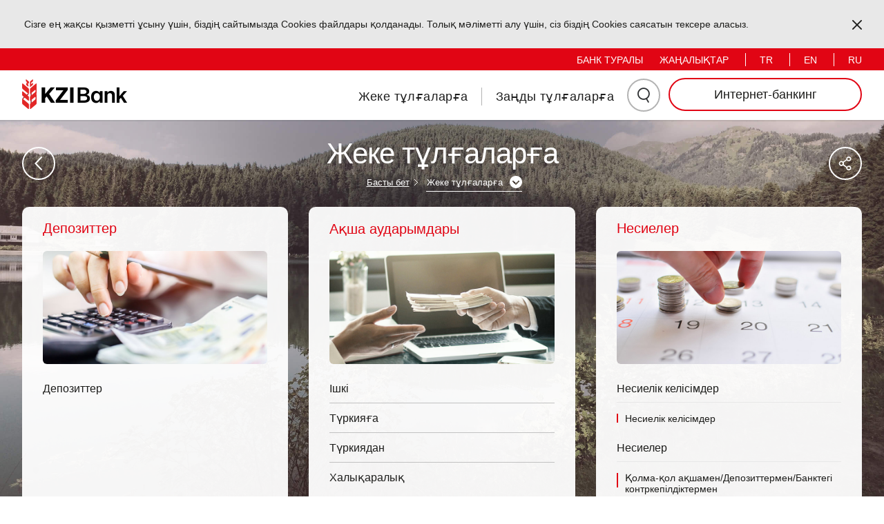

--- FILE ---
content_type: text/html; charset=utf-8
request_url: https://www.kzibank.kz/kk/retail-banking
body_size: 9711
content:


<!DOCTYPE html>
<html dir="ltr" lang="kk" class="kk">
<head>
        <title>KZİ Bank  Жеке тұлғаларға</title>

    <meta charset="utf-8" />
    <meta http-equiv="Content-type" content="text/html; charset=utf-8" />
        <meta name="description" content="Жеке тұлғаларға" />
        <meta name="keywords" content="Жеке тұлғаларға" />


    <meta name="viewport" content="width=device-width, initial-scale=1.0, maximum-scale=5, user-scalable=yes" />
    <meta http-equiv="X-UA-Compatible" content="IE=edge" />

    <link href="/favicon.ico" rel="shortcut icon" type="image/x-icon" />

    <link rel="stylesheet" href="/lib/ziraat-tmp/assets/css/main.css?v=njuwZvi2X7cLDQDzo7vfceY4XVKyjTNEtAZ9_jc0HPg" />
    <link rel="stylesheet" href="/dist/bundle.css?v=DZiUU1g6N8F4SqR_55qAYeNvn-GL05fUKxlEm2L__ps" />
    <!-- Global site tag (gtag.js) - Google Analytics -->
    <script async src="https://www.googletagmanager.com/gtag/js?id=UA-135542707-10"></script>
    <script>
        window.dataLayer = window.dataLayer || [];
        function gtag() { dataLayer.push(arguments); }
        gtag('js', new Date());

        gtag('config', 'UA-135542707-10');
    </script>

</head>
<body class="ziraat_kazakistan list-page">

    
<div class="mobile-navigation noindex">
    <div class="mobile-header">
        <div class="row mobile-top">
            <div class="col-sm-7 col-xs-9">
                <div class="fb-wrapper">
                    <a href="javascript:;" class="social-login icon-social-user"><span class="sr-only">Sosyal ağ ile giriş</span></a>
                    <div class="social-connect">
                        <ul>
                            <li>
                                <a onclick="return OpenSMPopup(this)" href="https://www.facebook.com/sharer/sharer.php?u=##URL##" class="FBlogin social-connect-facebook">
                                    Facebook <span class="sr-only icon-sm-connected">Bu link Facebook.com için yeni bir sayfa açacaktır</span>
                                    <span class="icon-sm-facebook"></span>
                                </a>
                            </li>
                            <li>
                                <a onclick="return OpenSMPopup(this)" href="https://twitter.com/intent/tweet?url=##URL##&original_referer=https://twitter.com/share?url=##URL##" class="Twitterlogin social-connect-twitter">
                                    Twitter <span class="sr-only">Bu link Twitter.com için yeni bir sayfa açacaktır</span>
                                    <span class="icon-sm-twitter"></span>
                                </a>
                            </li>
                            <li>
                                <a onclick="return OpenSMPopup(this)" href="https://www.linkedin.com/sharing/share-offsite/?url=##URL##" class="Linkedinlogin social-connect-linkedin">
                                    Linkedin <span class="sr-only">Bu link Linkedin.com için yeni bir sayfa açacaktır</span>
                                    <span class="icon-sm-linkedin"></span>
                                </a>
                            </li>
                        </ul>
                    </div>
                    <script type="text/javascript">
                        function OpenSMPopup(element) {
                            var url = element.href.replace(/##URL##/g, _settings.protocol + _settings.originUrl);
                            window.open(url, 'targetWindow', 'toolbar=no,location=0,status=no,menubar=no,scrollbars=yes,resizable=yes,width=' + window.outerWidth + ',height=' + window.outerHeight + '');
                            return false;
                        }
                    </script>
                </div>
            </div>
            <div class="col-sm-5 col-xs-3 text-right language">
                    <a href="/tr" class="langUrl">TURKCE</a>
                    <a href="/en" class="langUrl">ENGLISH</a>
                    <a href="/ru" class="langUrl">PУССКИЙ</a>
            </div>
        </div>
        <header>
            <img src="/lib/ziraat-tmp/assets/images/logo-bosnia.png" alt="Ziraat Kazakhstan" />
            <div class="mobile-nav-btn" data-state="false" data-target=".mobile-nav-btn"><span></span><span></span><span></span></div>
        </header>
    </div>
    <div class="mobile-nav-content active">
        <div class="vertical-align">
            <div class="vertical-align-middle">
                <nav class="navigation" aria-label="Menu">
                    <ul>
                                <li data-state="false" data-parent="ul">
                                    <a href="/kk/retail-banking">Жеке тұлғаларға</a>
                                    <div class="sub-navigation-container">

                                            <div class="sub-navigation">
                                                <div class="row">
                                                        <div class="col-md-6 col-xs-12">
                                                            <ul>
                                                                    <li><a href="/kk/accounts1k">Депозиттер</a></li>
                                                                    <li><a href="/kk/money-transfers1k">Ақша аударымдары</a></li>
                                                                    <li><a href="/kk/loans1k">Несиелер</a></li>

                                                            </ul>
                                                        </div>
                                                        <div class="col-md-6 col-xs-12">
                                                            <ul>
                                                                    <li><a href="/kk/safe-deposit1k">Сейф</a></li>
                                                                    <li><a href="/kk/commission-rates1k">Комиссиялар және тарифтер</a></li>
                                                                    <li><a href="/kk/calculation-tool1k">Есептеу құралы</a></li>
                                                                    <li><a href="/kk/annual-reports">Жылдық Есептер</a></li>

                                                            </ul>
                                                        </div>
                                                </div>
                                            </div>

                                    </div>
                                </li>
                                <li data-state="false" data-parent="ul">
                                    <a href="/kk/corporate-banking">Заңды тұлғаларға</a>
                                    <div class="sub-navigation-container">

                                            <div class="sub-navigation">
                                                <div class="row">
                                                        <div class="col-md-6 col-xs-12">
                                                            <ul>
                                                                    <li><a href="/kk/accountsk">Депозиттер</a></li>
                                                                    <li><a href="/kk/money-transfersk">Ақша аударымдары</a></li>
                                                                    <li><a href="/kk/loans2">Несиелер</a></li>

                                                            </ul>
                                                        </div>
                                                        <div class="col-md-6 col-xs-12">
                                                            <ul>
                                                                    <li><a href="/kk/safe-deposit2">Сейф</a></li>
                                                                    <li><a href="/kk/commission-rates2">Комиссиялар және тарифтер</a></li>
                                                                    <li><a href="/kk/bar-code-system">BarCode жүйесі</a></li>

                                                            </ul>
                                                        </div>
                                                </div>
                                            </div>

                                    </div>
                                </li>
                    </ul>
                </nav>
            </div>
        </div>
        <div class="mobile-nav-bottom">
            <div class="row">
                        <div class="col-sm-6 col-xs-6">
                            <a href="/kk/about-usk" class="tac">Банк туралы</a>
                        </div>
                        <div class="col-sm-6 col-xs-6">
                            <a href="/kk/news" class="tac">Жаңалықтар</a>
                        </div>
            </div>
        </div>
        <form class="search-box" data-search="true" action="/kk/search">
            <input type="text" id="searchTxt" name="searchTxt" placeholder="Іздеу" autocomplete="off" maxlength="150" />
            <a href="javascript:;" class="icon-search search-button">
                <span class="sr-only">Іздеу Үшін Мында Басыңыз</span>
            </a>
            <label class="search-tooltip hide">Минимум 3 таңба теріңіз</label>
        </form>
    </div>
</div>

<header class="header" aria-label="Üst Bilgi ve Navigasyon">
    <div class="cookie-box" aria-label="Çerez Politikası">
        <p>
            Сізге ең жақсы қызметті ұсыну үшін, біздің сайтымызда Cookies файлдары қолданады. Толық мәліметті алу үшін, сіз біздің Cookies саясатын тексере аласыз.
        </p>
        <a href="javascript:;" class="icon-close">
            <span class="sr-only">Kapat</span>
        </a>
    </div>

    <div class="noindex">
        <nav class="top-navigation" role="navigation" aria-label="Üst Linkler">
                    <a href="/kk/about-usk" class="">БАНК ТУРАЛЫ</a>
                    <a href="/kk/news" class="">ЖАҢАЛЫҚТАР</a>
                <a href="/tr" class="langUrl">TR</a>
                <a href="/en" class="langUrl">EN</a>
                <a href="/ru" class="langUrl">RU</a>
            <div class="internet-branch hidden-lg hidden-md">
                <a href="javascript:;">Интернет-банкинг</a>
                <div class="ib-link">
                    <a href="https://online.kzibank.kz/" target="_blank" class="ignoreAlert individual-btn" rel="noopener noreferrer">
                        Жеке тұлғалар
                    </a>
                    <a href=" https://ibank24.kzibank.kz/ru/html/login.html" target="_blank" class="ignoreAlert corporate-btn" rel="noopener noreferrer">
                        Заңды тұлғалар
                    </a>
                </div>
            </div>

        </nav>
    </div>

    <div class="header-box noindex">
        <div class="logo">
            <a href="/kk">
                <img src="/lib/ziraat-tmp/assets/images/logo-bosnia.png" alt="Ziraat Kazakhstan" />
            </a>
        </div>
        <div class="header-right">
            <div class="mobile-nav-btn" data-state="false" data-target=".mobile-nav-btn"><span></span><span></span><span></span></div>
            <nav class="navigation" aria-label="Menu">
                <ul>
                            <li>
                                <a href="/kk/retail-banking" class="">Жеке тұлғаларға</a>
                                <div class="sub-navigation-container">

                                        <div class="sub-navigation">
                                            <div class="row">
                                                    <div class="col-md-6 col-xs-12">
                                                        <ul>
                                                                <li><a href="/kk/accounts1k">Депозиттер</a></li>
                                                                <li><a href="/kk/money-transfers1k">Ақша аударымдары</a></li>
                                                                <li><a href="/kk/loans1k">Несиелер</a></li>

                                                        </ul>
                                                    </div>
                                                    <div class="col-md-6 col-xs-12">
                                                        <ul>
                                                                <li><a href="/kk/safe-deposit1k">Сейф</a></li>
                                                                <li><a href="/kk/commission-rates1k">Комиссиялар және тарифтер</a></li>
                                                                <li><a href="/kk/calculation-tool1k">Есептеу құралы</a></li>
                                                                <li><a href="/kk/annual-reports">Жылдық Есептер</a></li>

                                                        </ul>
                                                    </div>
                                            </div>
                                        </div>

                                </div>
                            </li>
                            <li>
                                <a href="/kk/corporate-banking" class="">Заңды тұлғаларға</a>
                                <div class="sub-navigation-container">

                                        <div class="sub-navigation">
                                            <div class="row">
                                                    <div class="col-md-6 col-xs-12">
                                                        <ul>
                                                                <li><a href="/kk/accountsk">Депозиттер</a></li>
                                                                <li><a href="/kk/money-transfersk">Ақша аударымдары</a></li>
                                                                <li><a href="/kk/loans2">Несиелер</a></li>

                                                        </ul>
                                                    </div>
                                                    <div class="col-md-6 col-xs-12">
                                                        <ul>
                                                                <li><a href="/kk/safe-deposit2">Сейф</a></li>
                                                                <li><a href="/kk/commission-rates2">Комиссиялар және тарифтер</a></li>
                                                                <li><a href="/kk/bar-code-system">BarCode жүйесі</a></li>

                                                        </ul>
                                                    </div>
                                            </div>
                                        </div>

                                </div>
                            </li>
                </ul>
            </nav>

            <div class="header-config">
                <div class="search-wrapper">
                    <a href="javascript:;" class="search-btn icon-search">
                        <span class="sr-only">
                            Іздеу Үшін Мында Басыңыз
                        </span>
                    </a>
                    <div class="search-box-wrapper">
                        <form class="search-box" data-search="true" action="/kk/search">
                            <input type="text" id="searchTxt" name="searchTxt" maxlength="50" autocomplete="off" placeholder="Толтырғышты Іздеу">
                            <label for="searchTxt" class="sr-only">Минимум 3 таңба теріңіз</label>
                            <label class="search-tooltip hide">Lütfen en az 3 karakter giriniz.</label>
                        </form>
                    </div>
                </div>
                <div class="internet-branch">
                    <a href="javascript:;">Интернет-банкинг</a>
                    <div class="ib-link">
                        <a href="https://online.kzibank.kz/" target="_blank" class="individual-btn">Жеке тұлғалар</a>
                        <a href="https://ibank24.kzibank.kz/ru/html/login.html" target="_blank" class="corporate-btn">Заңды тұлғалар</a>
                    </div>
                </div>
            </div>

        </div>
        <div class="clear"></div>
    </div>
</header>
    
    <div class="body-bg " style="background-image:url('/lib/ziraat-tmp/assets/images/listpage_landing.jpg')"></div>
    <section class="global-container zb-w landing" role="main" aria-label="İçerik">
        <div class="sub-page-title">
            <a href="javascript:;" class="oval-btn back-btn icon-left-arrow" tabindex="-1" aria-hidden="true"></a>
            <h1>
                Жеке тұлғаларға
            </h1>
            
<div class="breadcrumb noindex" aria-label="Breadcrumb" role="navigation">
    <span>
        <span>
            <a href="/kk" title="Басты бет">Басты бет</a>
        </span>
        <span></span>
        <span>
            <a class="dd-box" data-state="false" data-target=".dd-content" data-click-close="true">Жеке тұлғаларға</a>
            <span class="dd-content">
                    <a class="active" href="/kk/retail-banking" title="Жеке тұлғаларға">Жеке тұлғаларға</a>
                    <a class="" href="/kk/corporate-banking" title="Заңды тұлғаларға">Заңды тұлғаларға</a>
            </span>
        </span>
    </span>
</div>
            <div class="share-wrap noindex">
                <a href="javascript:;" class="oval-btn icon-share">
                    <span class="sr-only">Sayfayı Sosyal Ağlarda Paylaş</span>
                </a>
                <div class="animate">
                    <div></div>
                </div>
                <div class="share-box">
                    <span>Бөлісу</span>
                    <div class="pull-right">
                        <a href="javascript:;" class="icon-sm-facebook">
                            <span class="sr-only">Facebook'ta Paylaş</span>
                        </a>
                        <a href="javascript:;" class="icon-sm-twitter">
                            <span class="sr-only">Twitter'da Paylaş</span>
                        </a>
                        <div class="clearfix"></div>
                    </div>
                </div>
            </div>
        </div>

        <div data-module="landing">
            <div id="landingNav" class="inner-landing row height-wrap">
                <div class="height-wrap">

                            <div class="col-md-4 col-sm-6 col-xs-12 height-columns" data-index="0" data-col="4">
                                <div class="landing-item-box" style="display: block;">
                                    <h2><span>Депозиттер</span></h2>

                                    <span class="img-box" style="background-image:url('/Pictures/Category/ZFG_KAZAKISTAN_accounts-retail-jpg_904.jpg')" tabindex="-1" aria-hidden="true"></span>
                                    <ul class="link-col-1 clearfix">
                                            <li class="active"><a href="/kk/accounts1k" target="_self">Депозиттер</a></li>
                                    </ul>
                                </div>
                            </div>
                            <div class="col-md-4 col-sm-6 col-xs-12 height-columns" data-index="1" data-col="4">
                                <div class="landing-item-box" style="display: block;">
                                    <h2><span>Ақша аударымдары</span></h2>

                                    <span class="img-box" style="background-image:url('/Pictures/Category/ZFG_KAZAKISTAN_money-trns-corpo-jpg_690.jpg')" tabindex="-1" aria-hidden="true"></span>
                                    <ul class="link-col-1 clearfix">
                                                    <li class="active">
                                                        <a href="/kk/domestic1k" target="_self">Ішкі</a>
                                                    </li>
                                                    <li class="active">
                                                        <a href="/kk/to-turkey1k" target="_self">Түркияға</a>
                                                    </li>
                                                    <li class="active">
                                                        <a href="/kk/from-turkey1r" target="_self">Түркиядан</a>
                                                    </li>
                                                    <li class="active">
                                                        <a href="/kk/international1k" target="_self">Халықаралық</a>
                                                    </li>
                                    </ul>
                                </div>
                            </div>
                            <div class="col-md-4 col-sm-6 col-xs-12 height-columns" data-index="2" data-col="4">
                                <div class="landing-item-box" style="display: block;">
                                    <h2><span>Несиелер</span></h2>

                                    <span class="img-box" style="background-image:url('/Pictures/Category/ZFG_KAZAKISTAN_krediler-bireysel-jpg_721.jpg')" tabindex="-1" aria-hidden="true"></span>
                                    <ul class="link-col-1 clearfix">
                                                    <li class="level active">
                                                        <span>Несиелік келісімдер</span>
                                                        <ul>
                                                                <li class="active">
                                                                    <a href="/kk/for-individuals" target="_self">Несиелік келісімдер</a>
                                                                </li>
                                                        </ul>
                                                    </li>
                                                    <li class="level active">
                                                        <span>Несиелер</span>
                                                        <ul>
                                                                <li class="active">
                                                                    <a href="/kk/secured-by-cash-deposits-counter-guarantees-of-banks" target="_self">Қолма-қол ақшамен/Депозиттермен/Банктегі контркепілдіктермен</a>
                                                                </li>
                                                                <li class="active">
                                                                    <a href="/kk/on-the-bail-of-guarantees" target="_self">Кепілгер кепілімен </a>
                                                                </li>
                                                        </ul>
                                                    </li>
                                                    <li class="active">
                                                        <a href="/kk/car-loan" target="_self">Автонесие</a>
                                                    </li>
                                                    <li class="level active">
                                                        <span>Ипотека/Жылжымайтын мүлік </span>
                                                        <ul>
                                                                <li class="active">
                                                                    <a href="/kk/home-loan-mortgage" target="_self">Тұрғын үй несиесі/ Ипотекалық несие</a>
                                                                </li>
                                                                <li class="active">
                                                                    <a href="/kk/consumer-loan-secured-by-real-estate" target="_self">Жылжымайтын мүлік кепілді тұтынушы несиесі</a>
                                                                </li>
                                                        </ul>
                                                    </li>
                                    </ul>
                                </div>
                            </div>
                            <div class="col-md-4 col-sm-6 col-xs-12 height-columns" data-index="3" data-col="4">
                                <div class="landing-item-box" style="display: block;">
                                    <h2><span>Сейф</span></h2>

                                    <span class="img-box" style="background-image:url('/Pictures/Category/ZFG_KAZAKISTAN_safe-deposits-jpg_727.jpg')" tabindex="-1" aria-hidden="true"></span>
                                    <ul class="link-col-1 clearfix">
                                            <li class="active"><a href="/kk/safe-deposit1k" target="_self">Сейф</a></li>
                                    </ul>
                                </div>
                            </div>
                            <div class="col-md-4 col-sm-6 col-xs-12 height-columns" data-index="4" data-col="4">
                                <div class="landing-item-box" style="display: block;">
                                    <h2><span>Комиссиялар және тарифтер</span></h2>

                                    <span class="img-box" style="background-image:url('/Pictures/Category/ZFG_KAZAKISTAN_commision-rates-jpg_700.jpg')" tabindex="-1" aria-hidden="true"></span>
                                    <ul class="link-col-1 clearfix">
                                            <li class="active"><a href="/kk/commission-rates1k" target="_self">Комиссиялар және тарифтер</a></li>
                                    </ul>
                                </div>
                            </div>
                            <div class="col-md-4 col-sm-6 col-xs-12 height-columns" data-index="5" data-col="4">
                                <div class="landing-item-box" style="display: block;">
                                    <h2><span>Есептеу құралы</span></h2>

                                    <span class="img-box" style="background-image:url('/Pictures/Category/ZFG_KAZAKISTAN_calculation-jpg_290.jpg')" tabindex="-1" aria-hidden="true"></span>
                                    <ul class="link-col-1 clearfix">
                                            <li class="active"><a href="/kk/calculation-tool1k" target="_self">Есептеу құралы</a></li>
                                    </ul>
                                </div>
                            </div>
                            <div class="col-md-4 col-sm-6 col-xs-12 height-columns" data-index="6" data-col="4">
                                <div class="landing-item-box" style="display: block;">
                                    <h2><span>Жылдық Есептер</span></h2>

                                    <span class="img-box" style="background-image:url('/Pictures/Category/ZFG_KAZAKISTAN_annual-reports-1-png_427.png')" tabindex="-1" aria-hidden="true"></span>
                                    <ul class="link-col-1 clearfix">
                                            <li class="active"><a href="/kk/annual-reports" target="_self">Жылдық Есептер</a></li>
                                    </ul>
                                </div>
                            </div>

                </div>
            </div>
        </div>
    </section>



    
<footer class="section fp-auto-height" id="footer" aria-label="Alt Bilgi">
    <div class="footer-container noindex">
        <div class="footer-top">
            <div class="footer-links visible-xs">
                <div class="select-box icon-arrow-down">
                    <select class="default" aria-invalid="false" onchange="redirect_blank(this.value)">
                        <option value="-1">Ziraat Қаржы Тобы</option>
                            <option value="https://www.ziraatbank.com.tr/en/our-bank/about-us/ziraat-finans-group/domestic-subsidiaries">Ішкі Инвестициялар</option>
                            <option value="https://www.ziraatbank.com.tr/en/our-bank/about-us/ziraat-finans-group/subsidiaries-abroad-overseas-branches-and-representative-offices">Шетел Елдегі Банкттер</option>
                            <option value="https://www.ziraatbank.com.tr/en/our-bank/about-us/ziraat-finans-group/subsidiaries-abroad-overseas-branches-and-representative-offices">Шетелдегі Филиалдар мен Өкілдіктер</option>
                    </select>
                </div>
                <div class="select-box icon-arrow-down">
                    
    <select class="default" aria-invalid="false" onchange="location = this.value;">
        <option value="/kk/news">Хабарландырулар</option>
            <option value="/kk/orleu-_-business-support-programs-in-kazakhstan">Өрлеу | Қазақстандағы бизнеске қолдау көрсету бағдарламалары</option>
            <option value="/kk/we-would-like-to-inform-you-that-a-scheduled-update-will-take-place-during-the-weekend-on-november-22-23-">Интернет-банкингтің ескі нұсқасы 2026 жылдың 1 ақпанында толығымен тоқтатылады</option>
            <option value="/kk/regarding-the-suspension-of-swift-operations">SWIFT операцияларын тоқтатуға қатысты</option>
            <option value="/kk/improve-your-financial-literacy-with-fin-gramota-kz">FinGramota.kz арқылы қаржылық сауаттылығыңызды арттырыңыз</option>
            <option value="/kk/criminal-liability-for-transferring-a-bank-card">Банк картасын бөгде адамға беру заң алдында жауапқа тартылады</option>
    </select>

                </div>
                <div class="select-box icon-arrow-down">
                    
    <select class="default" aria-invalid="false" onchange="location = this.value;">
        <option>Пайдалы сілтемелер</option>
            <option value="/kzi/sitemap">Сайттың картасы</option>
            <option value="/kk/frequently-asked-questionsk">Жиі қойылатын сұрақтар</option>
            <option value="/kk/forms-and-documents">Құжаттар мен формалар</option>
            <option value="/kk/privacy-policy">Құпиялылық</option>
            <option value="/kk/privacy-policy-of-app">Мобильді қолданбаның құпиялылық саясаты</option>
    </select>

                </div>
                <div class="select-box icon-arrow-down">
                    <select class="default" aria-invalid="false" onchange="location = this.value;">
                        <option>Бізбен хабарласыңыз</option>
                        <option value="/kk/contact">Байланыс</option>
                    </select>
                </div>
            </div>

            <div class="footer-links">
                <ul>
                    <li role="region" aria-labelledby="financegroup" class="zfg-link link-item">
                        <input type="checkbox" id="css_action_finance" />
                        <h2 id="financegroup">
                            <label for="css_action_finance"></label>
                            <span></span>Ziraat Қаржы Тобы
                        </h2>
                        <ul class="link-list" aria-hidden="true">
                            <li class="link-list-container">
                                <ul class="link-list-container-list">
                                        <li>
                                            <a href="https://www.ziraatbank.com.tr/en/our-bank/about-us/ziraat-finans-group/domestic-subsidiaries" target="_blank" tabindex="0">Ішкі Инвестициялар</a>
                                        </li>
                                        <li>
                                            <a href="https://www.ziraatbank.com.tr/en/our-bank/about-us/ziraat-finans-group/subsidiaries-abroad-overseas-branches-and-representative-offices" target="_blank">Шетел Елдегі Банкттер</a>
                                        </li>
                                        <li>
                                            <a href="https://www.ziraatbank.com.tr/en/our-bank/about-us/ziraat-finans-group/subsidiaries-abroad-overseas-branches-and-representative-offices" target="_blank">Шетелдегі Филиалдар мен Өкілдіктер</a>
                                        </li>
                                </ul>
                            </li>

                        </ul>
                    </li>
                    
    <li role="region" aria-labelledby="announcements" class="link-item">
        <h2 id="announcements">
            <a href="/kk/news">Хабарландырулар</a>

            <span>
                <i class="prev icon-left-arrow"></i>
                <i class="next icon-right-arrow"></i>
            </span>
        </h2>
        <div class="announcements-box link-list">
                <div class="item">
                    <a href="/kk/orleu-_-business-support-programs-in-kazakhstan">Өрлеу | Қазақстандағы бизнеске қолдау көрсету бағдарламалары</a>
                </div>
                <div class="item">
                    <a href="/kk/we-would-like-to-inform-you-that-a-scheduled-update-will-take-place-during-the-weekend-on-november-22-23-">Интернет-банкингтің ескі нұсқасы 2026 жылдың 1 ақпанында толығымен тоқтатылады</a>
                </div>
                <div class="item">
                    <a href="/kk/regarding-the-suspension-of-swift-operations">SWIFT операцияларын тоқтатуға қатысты</a>
                </div>
                <div class="item">
                    <a href="/kk/improve-your-financial-literacy-with-fin-gramota-kz">FinGramota.kz арқылы қаржылық сауаттылығыңызды арттырыңыз</a>
                </div>
                <div class="item">
                    <a href="/kk/criminal-liability-for-transferring-a-bank-card">Банк картасын бөгде адамға беру заң алдында жауапқа тартылады</a>
                </div>
        </div>
    </li>

                    
    <li role="region" aria-labelledby="valuablelinks" class="link-item">
        <h2 id="valuablelinks">Пайдалы сілтемелер</h2>
        <ul class="link-list">
                <li>
                    <a href="/kzi/sitemap">Сайттың картасы</a>
                </li>
                <li>
                    <a href="/kk/privacy-policy-of-app">Мобильді қолданбаның құпиялылық саясаты</a>
                </li>
                <li>
                    <a href="/kk/frequently-asked-questionsk">Жиі қойылатын сұрақтар</a>
                </li>
                <li>
                    <a href="/kk/forms-and-documents">Құжаттар мен формалар</a>
                </li>
                <li>
                    <a href="/kk/privacy-policy">Құпиялылық</a>
                </li>
        </ul>
    </li>

                </ul>
                <ul>
                    <li role="region" aria-labelledby="contactus" class="link-item">
                        <h2 id="contactus">Бізбен хабарласыңыз</h2>
                        <ul class="link-list">
                            <li>
                                <a href="/kk/contact">Байланыс</a>
                            </li>
                        </ul>
                        <div class="footer-social">
                            <h2>Бізге Жазылыңыздар</h2>
                            <div class="sm-box">
                                <a href="https://www.facebook.com/kzibankkz" class="icon-sm-facebook" target="_blank">
                                    <span class="sr-only">Ziraat Kazakhstan Facebook</span>
                                </a>
                                <a href="https://www.instagram.com/kzibankkz/" class="icon-sm-instagram" target="_blank">
                                    <span class="sr-only">Ziraat Kazakhstan Instagram</span>
                                </a>
                                <a href="https://twitter.com/kzibankkz " class="icon-sm-twitter" target="_blank">
                                    <span class="sr-only">Ziraat Kazakhstan Twitter</span>
                                </a>
                                <a href="https://www.linkedin.com/company/kzibank " class="icon-linkedin" target="_blank">
                                    <span class="sr-only">Ziraat Kazakhstan Linkedin</span>
                                </a>
                                <a href="https://t.me/kzibankkz" class="icon-telegram" target="_blank">
                                    <span class="sr-only"></span>
                                </a>
                            </div>
                        </div>
                    </li>
                </ul>
            </div>
        </div>

        <div class="footer-bottom">
            <div class="footer-right">
                <div class="footer-nav">
                    
                </div>
                <div class="customer-communication">
                    <div class="cc-left">
                        <i class="icon-musteri-iletisim"></i>
                        <b>
                            727 <br /> 244 <br /> 4000
                        </b>
                    </div>

                    <div class="cc-right">
                        <b>байланыс орталығы</b>
                        <a href="http://www.kzibank.kz">www.kzibank.kz</a>
                    </div>
                </div>
            </div>
            <span>
                &copy; 2026 - T.C. Ziraat Bankası A.Ş. <br />
                <span style="font-size:0.9em">Қазақстан Республикасы Қаржы нарығын реттеу және дамыту агенттігі берген 2020 жылғы 3 ақпандағы &#x2116; 1.2.67/241 Банк операцияларын және өзге де операцияларды және бағалы қағаздар нарығындағы қызметті жүргізуге лицензия.</span>
                

            </span>
        </div>
    </div>
</footer>


    <script>
      var _settings = {
            protocol: 'https://',
            originUrl: 'www.kzibank.kz',
            language: 'kk',
            translations: {
				notfound: 'Нәтижелер болмады',
                talebinizalinmistir: 'Сіздің хабарламаңыз сәтті жіберілді',
                birsorunolustu:'Мәселе болды. Әрекетті қайталаңыз'
			}
        };
    </script>

    <script src="/dist/bundle.js?v=pcHh_KgGSf-GbkWWvghv2MyVmlMxS_Zf8qDFABERcR0"></script>

    <script type="text/html" id="html-row-item">
        <li>
            <h2>##sembol##</h2>
            <div class="row">
                <div class="col-lg-6 col-md-6 col-sm-6 col-xs-6">
                    <h3>Сатып алу</h3><span>##alis##</span>
                </div>
                <div class="col-lg-6 col-md-6 col-sm-6 col-xs-6">
                    <h3>Сату </h3><span>##satis##</span>
                </div>
            </div>
        </li>
    </script>

    <script type="text/html" id="html-option">
        <option value="##value">##name</option>
    </script>

    <script type="text/html" id="html-loanlist">
        <div class="form-item select-box black col-xs-12"><select id="krediler" data-collection="CreditID">##data</select></div>
    </script>

    <script type="text/html" id="html-amount">
        <div class="form-item col-xs-12">
            <div class="input-box">
                <div class="form-sub-item col-xs-6">
                    <label for="kredi-tutari">Несие Сомасы</label>
                </div>
                <div class="form-sub-item col-xs-6">
                    <input type="tel" id="kredi-tutari" data-collection="Amount" value="##value" class="money only-number" maxlength="10" autocomplete="off" aria-invalid="false" /><i>KZT</i>
                </div>
            </div>
        </div>
    </script>

    <script type="text/html" id="html-month">
        <div class="form-item sc-box col-xs-12">
            <div class="row">
                <div class="col-md-6 col-sm-8 col-xs-12 hidden-xs">
                    <div class="slider-calculation">
                        <div class="slider-calculate slider-vade" id="slider-calculate"></div>
                    </div>
                </div>
                <div class="col-md-6 col-sm-4 col-xs-12">
                    <div class="input slider-month">
                        <i>Ай</i>
                        <input type="tel" id="calc-vade" data-collection="Month" maxlength="3" value="##value" class="only-number" autocomplete="off" />
                    </div>
                </div>
            </div>
        </div>
    </script>

    <script type="text/html" id="html-ratio">
        <div class="form-item col-xs-12">
            <div class="input-box">
                <div class="form-sub-item col-xs-6">
                    <label for="faiz-orani">Пайыздық Мөлшерлеме</label>
                </div>
                <div class="form-sub-item col-xs-6">
                    <i>%</i><input type="tel" id="faiz-orani" data-collection="Rate" value="##ratio" class="money only-number" maxlength="10" autocomplete="off" aria-invalid="false" />
                </div>
            </div>
        </div>
    </script>

    <script type="text/html" id="static">

    </script>

    
</body>
</html>


--- FILE ---
content_type: text/css
request_url: https://www.kzibank.kz/lib/ziraat-tmp/assets/css/main.css?v=njuwZvi2X7cLDQDzo7vfceY4XVKyjTNEtAZ9_jc0HPg
body_size: 104033
content:
@charset "UTF-8";
.list-group li a, .header-right .navigation > ul > li .sub-navigation-container {
  -webkit-transition: all 250ms linear;
  transition: all 250ms linear;
}

.header-right .navigation > ul > li .sub-navigation-container {
  visibility: hidden;
  opacity: 0;
  z-index: -1;
  pointer-events: none;
}

.footer-container .footer-top .footer-links > ul > li.zfg-link #css_action_finance:checked + h2 + ul, .header-right .navigation > ul > li:hover .sub-navigation-container {
  visibility: visible;
  opacity: 1;
  pointer-events: visible;
}

.footer-container .footer-top .footer-links > ul > li.zfg-link #financegroup label {
  top: 0;
  right: 0;
  bottom: 0;
  left: 0;
}

html, body {
  height: 100%;
}

body {
  margin: 0;
}

article, aside, details, figcaption, figure, footer, header, hgroup, main, menu, nav, section, summary {
  display: block;
}

audio, canvas, progress, video {
  display: inline-block;
  vertical-align: baseline;
}

audio:not([controls]) {
  display: none;
  height: 0;
}

[hidden], template {
  display: none;
}

a {
  background-color: transparent;
}

a:active, a:hover {
  outline: 0;
}

abbr[title] {
  border-bottom: 1px dotted;
}

b, strong {
  font-weight: bold;
}

dfn {
  font-style: italic;
}

h1 {
  font-size: 2em;
  margin: 0.67em 0;
}

mark {
  background: #ff0;
  color: #000;
}

small {
  font-size: 80%;
}

sub {
  font-size: 75%;
  line-height: 0;
  position: relative;
  vertical-align: baseline;
}

sup {
  font-size: 75%;
  line-height: 0;
  position: relative;
  vertical-align: baseline;
  top: -0.5em;
}

sub {
  bottom: -0.25em;
}

img {
  border: 0;
}

svg:not(:root) {
  overflow: hidden;
}

figure {
  margin: 1em 40px;
}

hr {
  -webkit-box-sizing: content-box;
          box-sizing: content-box;
  height: 0;
}

pre {
  overflow: auto;
}

code, kbd, pre, samp {
  font-family: monospace, monospace;
  font-size: 1em;
}

button, input, optgroup, select, textarea {
  color: inherit;
  font: inherit;
  margin: 0;
}

button {
  overflow: visible;
  text-transform: none;
}

select {
  text-transform: none;
}

button, html input[type="button"] {
  cursor: pointer;
}

input[type="reset"], input[type="submit"] {
  cursor: pointer;
}

button[disabled], html input[disabled] {
  cursor: default;
}

button::-moz-focus-inner {
  border: 0;
  padding: 0;
}

input {
  line-height: normal;
}

input::-moz-focus-inner {
  border: 0;
  padding: 0;
}

input[type="checkbox"], input[type="radio"] {
  padding: 0;
}

input[type="number"]::-webkit-inner-spin-button, input[type="number"]::-webkit-outer-spin-button {
  height: auto;
}

input[type="search"] {
  -webkit-box-sizing: content-box;
          box-sizing: content-box;
}

fieldset {
  border: 1px solid silver;
  margin: 0 2px;
  padding: 0.35em 0.625em 0.75em;
}

legend {
  border: 0;
  padding: 0;
}

textarea {
  overflow: auto;
}

optgroup {
  font-weight: bold;
}

table {
  border-collapse: collapse;
  border-spacing: 0;
}

td, th {
  padding: 0;
}

* {
  -webkit-box-sizing: border-box;
          box-sizing: border-box;
}

*:before, *:after {
  -webkit-box-sizing: border-box;
          box-sizing: border-box;
}

.clearfix:before, .sub-page-title .breadcrumb a.dd-box:before, .sub-page-title .breadcrumb span.dd-box:before, .customer-communication:before, .clearfix:after, .sub-page-title .breadcrumb a.dd-box:after, .sub-page-title .breadcrumb span.dd-box:after, .customer-communication:after {
  content: " ";
  display: table;
}

.container:before, .container:after {
  content: " ";
  display: table;
}

.container-fluid:before, .container-fluid:after {
  content: " ";
  display: table;
}

.row:before, .row:after {
  content: " ";
  display: table;
}

.modal-header:before, .modal-header:after {
  content: " ";
  display: table;
}

.modal-footer:before, .modal-footer:after {
  content: " ";
  display: table;
}

.clearfix:after, .sub-page-title .breadcrumb a.dd-box:after, .sub-page-title .breadcrumb span.dd-box:after, .customer-communication:after, .container:after, .container-fluid:after, .row:after, .modal-header:after, .modal-footer:after {
  clear: both;
}

.center-block {
  display: block;
  margin-left: auto;
  margin-right: auto;
}

.pull-right {
  float: right !important;
}

.pull-left {
  float: left !important;
}

.hide {
  display: none !important;
}

.show {
  display: block !important;
}

.invisible {
  visibility: hidden;
}

.text-hide {
  font: 0/0 a;
  color: transparent;
  text-shadow: none;
  background-color: transparent;
  border: 0;
}

.hidden {
  display: none !important;
}

.affix {
  position: fixed;
}

.radio-box {
  position: relative;
}

.radio-box label:before {
  content: "";
  position: absolute;
  display: block;
  top: 0;
  right: 0;
  bottom: 0;
  left: 0;
  cursor: pointer;
  z-index: 4;
}

.gmap {
  background-color: #f1f1f1;
  position: relative;
}

.gmap:before {
  content: attr(data-loading-text);
  display: -webkit-box;
  display: -ms-flexbox;
  display: flex;
  position: absolute;
  left: 0;
  top: 0;
  bottom: 0;
  right: 0;
  -webkit-box-align: center;
      -ms-flex-align: center;
          align-items: center;
  -webkit-box-pack: center;
      -ms-flex-pack: center;
          justify-content: center;
}

input[type='checkbox'][id^="css_action"], [id*=" css_action"] {
  display: none;
}

.form-heading {
  padding: 0 5px 20px 5px;
  font-size: 1.1em;
}

.box-inner-wrapper {
  padding: 0 30px 30px 30px;
}

.list-group.with-icon i {
  position: absolute;
  color: #e10514;
  top: 50%;
  margin-top: -8px;
  right: 0px;
}

.list-group li {
  position: relative;
  border-top: 1px solid #c1c1c1;
}

.list-group li:first-child {
  border: none;
}

.list-group li a {
  color: #000;
  font-size: 1.6rem;
  line-height: normal;
  display: block;
  padding: 11.5px 0;
  text-decoration: none;
  position: relative;
  padding-right: 25px;
}

.list-group li:hover a {
  color: #e10514;
}

.fadeInDown {
  -webkit-animation-name: fadeInDown;
          animation-name: fadeInDown;
}

@-webkit-keyframes fadeInDown {
  0% {
    opacity: 0;
    -webkit-transform: translate3d(0, -100%, 0);
            transform: translate3d(0, -100%, 0);
  }
  100% {
    opacity: 1;
    -webkit-transform: none;
            transform: none;
  }
}

@keyframes fadeInDown {
  0% {
    opacity: 0;
    -webkit-transform: translate3d(0, -100%, 0);
            transform: translate3d(0, -100%, 0);
  }
  100% {
    opacity: 1;
    -webkit-transform: none;
            transform: none;
  }
}

.fadeInDownBig {
  -webkit-animation-name: fadeInDownBig;
          animation-name: fadeInDownBig;
}

@-webkit-keyframes fadeInDownBig {
  0% {
    opacity: 0;
    -webkit-transform: translate3d(0, -2000px, 0);
            transform: translate3d(0, -2000px, 0);
  }
  100% {
    opacity: 1;
    -webkit-transform: none;
            transform: none;
  }
}

@keyframes fadeInDownBig {
  0% {
    opacity: 0;
    -webkit-transform: translate3d(0, -2000px, 0);
            transform: translate3d(0, -2000px, 0);
  }
  100% {
    opacity: 1;
    -webkit-transform: none;
            transform: none;
  }
}

.fadeInLeft {
  -webkit-animation-name: fadeInLeft;
          animation-name: fadeInLeft;
}

@-webkit-keyframes fadeInLeft {
  0% {
    opacity: 0;
    -webkit-transform: translate3d(-100%, 0, 0);
            transform: translate3d(-100%, 0, 0);
  }
  100% {
    opacity: 1;
    -webkit-transform: none;
            transform: none;
  }
}

@keyframes fadeInLeft {
  0% {
    opacity: 0;
    -webkit-transform: translate3d(-100%, 0, 0);
            transform: translate3d(-100%, 0, 0);
  }
  100% {
    opacity: 1;
    -webkit-transform: none;
            transform: none;
  }
}

.fadeInLeftBig {
  -webkit-animation-name: fadeInLeftBig;
          animation-name: fadeInLeftBig;
}

@-webkit-keyframes fadeInLeftBig {
  0% {
    opacity: 0;
    -webkit-transform: translate3d(-2000px, 0, 0);
            transform: translate3d(-2000px, 0, 0);
  }
  100% {
    opacity: 1;
    -webkit-transform: none;
            transform: none;
  }
}

@keyframes fadeInLeftBig {
  0% {
    opacity: 0;
    -webkit-transform: translate3d(-2000px, 0, 0);
            transform: translate3d(-2000px, 0, 0);
  }
  100% {
    opacity: 1;
    -webkit-transform: none;
            transform: none;
  }
}

.fadeInRight {
  -webkit-animation-name: fadeInRight;
          animation-name: fadeInRight;
}

@-webkit-keyframes fadeInRight {
  0% {
    opacity: 0;
    -webkit-transform: translate3d(100%, 0, 0);
            transform: translate3d(100%, 0, 0);
  }
  100% {
    opacity: 1;
    -webkit-transform: none;
            transform: none;
  }
}

@keyframes fadeInRight {
  0% {
    opacity: 0;
    -webkit-transform: translate3d(100%, 0, 0);
            transform: translate3d(100%, 0, 0);
  }
  100% {
    opacity: 1;
    -webkit-transform: none;
            transform: none;
  }
}

.fadeInRightBig {
  -webkit-animation-name: fadeInRightBig;
          animation-name: fadeInRightBig;
}

@-webkit-keyframes fadeInRightBig {
  0% {
    opacity: 0;
    -webkit-transform: translate3d(2000px, 0, 0);
            transform: translate3d(2000px, 0, 0);
  }
  100% {
    opacity: 1;
    -webkit-transform: none;
            transform: none;
  }
}

@keyframes fadeInRightBig {
  0% {
    opacity: 0;
    -webkit-transform: translate3d(2000px, 0, 0);
            transform: translate3d(2000px, 0, 0);
  }
  100% {
    opacity: 1;
    -webkit-transform: none;
            transform: none;
  }
}

.fadeInUp {
  -webkit-animation-name: fadeInUp;
          animation-name: fadeInUp;
}

@-webkit-keyframes fadeInUp {
  0% {
    opacity: 0;
    -webkit-transform: translate3d(0, 100%, 0);
            transform: translate3d(0, 100%, 0);
  }
  100% {
    opacity: 1;
    -webkit-transform: none;
            transform: none;
  }
}

@keyframes fadeInUp {
  0% {
    opacity: 0;
    -webkit-transform: translate3d(0, 100%, 0);
            transform: translate3d(0, 100%, 0);
  }
  100% {
    opacity: 1;
    -webkit-transform: none;
            transform: none;
  }
}

.fadeInUpBig {
  -webkit-animation-name: fadeInUpBig;
          animation-name: fadeInUpBig;
}

@-webkit-keyframes fadeInUpBig {
  0% {
    opacity: 0;
    -webkit-transform: translate3d(0, 2000px, 0);
            transform: translate3d(0, 2000px, 0);
  }
  100% {
    opacity: 1;
    -webkit-transform: none;
            transform: none;
  }
}

@keyframes fadeInUpBig {
  0% {
    opacity: 0;
    -webkit-transform: translate3d(0, 2000px, 0);
            transform: translate3d(0, 2000px, 0);
  }
  100% {
    opacity: 1;
    -webkit-transform: none;
            transform: none;
  }
}

.fadeOut {
  -webkit-animation-name: fadeOut;
          animation-name: fadeOut;
}

@-webkit-keyframes fadeOut {
  0% {
    opacity: 1;
  }
  100% {
    opacity: 0;
  }
}

@keyframes fadeOut {
  0% {
    opacity: 1;
  }
  100% {
    opacity: 0;
  }
}

.fadeOutDown {
  -webkit-animation-name: fadeOutDown;
          animation-name: fadeOutDown;
}

@-webkit-keyframes fadeOutDown {
  0% {
    opacity: 1;
  }
  100% {
    opacity: 0;
    -webkit-transform: translate3d(0, 100%, 0);
            transform: translate3d(0, 100%, 0);
  }
}

@keyframes fadeOutDown {
  0% {
    opacity: 1;
  }
  100% {
    opacity: 0;
    -webkit-transform: translate3d(0, 100%, 0);
            transform: translate3d(0, 100%, 0);
  }
}

.fadeOutDownBig {
  -webkit-animation-name: fadeOutDownBig;
          animation-name: fadeOutDownBig;
}

@-webkit-keyframes fadeOutDownBig {
  0% {
    opacity: 1;
  }
  100% {
    opacity: 0;
    -webkit-transform: translate3d(0, 2000px, 0);
            transform: translate3d(0, 2000px, 0);
  }
}

@keyframes fadeOutDownBig {
  0% {
    opacity: 1;
  }
  100% {
    opacity: 0;
    -webkit-transform: translate3d(0, 2000px, 0);
            transform: translate3d(0, 2000px, 0);
  }
}

.fadeOutLeft {
  -webkit-animation-name: fadeOutLeft;
          animation-name: fadeOutLeft;
}

@-webkit-keyframes fadeOutLeft {
  0% {
    opacity: 1;
  }
  100% {
    opacity: 0;
    -webkit-transform: translate3d(-100%, 0, 0);
            transform: translate3d(-100%, 0, 0);
  }
}

@keyframes fadeOutLeft {
  0% {
    opacity: 1;
  }
  100% {
    opacity: 0;
    -webkit-transform: translate3d(-100%, 0, 0);
            transform: translate3d(-100%, 0, 0);
  }
}

.fadeOutLeftBig {
  -webkit-animation-name: fadeOutLeftBig;
          animation-name: fadeOutLeftBig;
}

@-webkit-keyframes fadeOutLeftBig {
  0% {
    opacity: 1;
  }
  100% {
    opacity: 0;
    -webkit-transform: translate3d(-2000px, 0, 0);
            transform: translate3d(-2000px, 0, 0);
  }
}

@keyframes fadeOutLeftBig {
  0% {
    opacity: 1;
  }
  100% {
    opacity: 0;
    -webkit-transform: translate3d(-2000px, 0, 0);
            transform: translate3d(-2000px, 0, 0);
  }
}

.fadeOutRight {
  -webkit-animation-name: fadeOutRight;
          animation-name: fadeOutRight;
}

@-webkit-keyframes fadeOutRight {
  0% {
    opacity: 1;
  }
  100% {
    opacity: 0;
    -webkit-transform: translate3d(100%, 0, 0);
            transform: translate3d(100%, 0, 0);
  }
}

@keyframes fadeOutRight {
  0% {
    opacity: 1;
  }
  100% {
    opacity: 0;
    -webkit-transform: translate3d(100%, 0, 0);
            transform: translate3d(100%, 0, 0);
  }
}

.fadeOutRightBig {
  -webkit-animation-name: fadeOutRightBig;
          animation-name: fadeOutRightBig;
}

@-webkit-keyframes fadeOutRightBig {
  0% {
    opacity: 1;
  }
  100% {
    opacity: 0;
    -webkit-transform: translate3d(2000px, 0, 0);
            transform: translate3d(2000px, 0, 0);
  }
}

@keyframes fadeOutRightBig {
  0% {
    opacity: 1;
  }
  100% {
    opacity: 0;
    -webkit-transform: translate3d(2000px, 0, 0);
            transform: translate3d(2000px, 0, 0);
  }
}

.fadeOutUp {
  -webkit-animation-name: fadeOutUp;
          animation-name: fadeOutUp;
}

@-webkit-keyframes fadeOutUp {
  0% {
    opacity: 1;
  }
  100% {
    opacity: 0;
    -webkit-transform: translate3d(0, -100%, 0);
            transform: translate3d(0, -100%, 0);
  }
}

@keyframes fadeOutUp {
  0% {
    opacity: 1;
  }
  100% {
    opacity: 0;
    -webkit-transform: translate3d(0, -100%, 0);
            transform: translate3d(0, -100%, 0);
  }
}

.fadeOutUpBig {
  -webkit-animation-name: fadeOutUpBig;
          animation-name: fadeOutUpBig;
}

@-webkit-keyframes fadeOutUpBig {
  0% {
    opacity: 1;
  }
  100% {
    opacity: 0;
    -webkit-transform: translate3d(0, -2000px, 0);
            transform: translate3d(0, -2000px, 0);
  }
}

@keyframes fadeOutUpBig {
  0% {
    opacity: 1;
  }
  100% {
    opacity: 0;
    -webkit-transform: translate3d(0, -2000px, 0);
            transform: translate3d(0, -2000px, 0);
  }
}

.animated.flip {
  -webkit-backface-visibility: visible;
          backface-visibility: visible;
  -webkit-animation-name: flip;
          animation-name: flip;
}

@-webkit-keyframes flip {
  0% {
    -webkit-transform: perspective(400px) rotate3d(0, 1, 0, -360deg);
            transform: perspective(400px) rotate3d(0, 1, 0, -360deg);
    -webkit-animation-timing-function: ease-out;
            animation-timing-function: ease-out;
  }
  40% {
    -webkit-transform: perspective(400px) translate3d(0, 0, 150px) rotate3d(0, 1, 0, -190deg);
            transform: perspective(400px) translate3d(0, 0, 150px) rotate3d(0, 1, 0, -190deg);
    -webkit-animation-timing-function: ease-out;
            animation-timing-function: ease-out;
  }
  50% {
    -webkit-transform: perspective(400px) translate3d(0, 0, 150px) rotate3d(0, 1, 0, -170deg);
            transform: perspective(400px) translate3d(0, 0, 150px) rotate3d(0, 1, 0, -170deg);
    -webkit-animation-timing-function: ease-in;
            animation-timing-function: ease-in;
  }
  80% {
    -webkit-transform: perspective(400px) scale3d(0.95, 0.95, 0.95);
            transform: perspective(400px) scale3d(0.95, 0.95, 0.95);
    -webkit-animation-timing-function: ease-in;
            animation-timing-function: ease-in;
  }
  100% {
    -webkit-transform: perspective(400px);
            transform: perspective(400px);
    -webkit-animation-timing-function: ease-in;
            animation-timing-function: ease-in;
  }
}

@keyframes flip {
  0% {
    -webkit-transform: perspective(400px) rotate3d(0, 1, 0, -360deg);
            transform: perspective(400px) rotate3d(0, 1, 0, -360deg);
    -webkit-animation-timing-function: ease-out;
            animation-timing-function: ease-out;
  }
  40% {
    -webkit-transform: perspective(400px) translate3d(0, 0, 150px) rotate3d(0, 1, 0, -190deg);
            transform: perspective(400px) translate3d(0, 0, 150px) rotate3d(0, 1, 0, -190deg);
    -webkit-animation-timing-function: ease-out;
            animation-timing-function: ease-out;
  }
  50% {
    -webkit-transform: perspective(400px) translate3d(0, 0, 150px) rotate3d(0, 1, 0, -170deg);
            transform: perspective(400px) translate3d(0, 0, 150px) rotate3d(0, 1, 0, -170deg);
    -webkit-animation-timing-function: ease-in;
            animation-timing-function: ease-in;
  }
  80% {
    -webkit-transform: perspective(400px) scale3d(0.95, 0.95, 0.95);
            transform: perspective(400px) scale3d(0.95, 0.95, 0.95);
    -webkit-animation-timing-function: ease-in;
            animation-timing-function: ease-in;
  }
  100% {
    -webkit-transform: perspective(400px);
            transform: perspective(400px);
    -webkit-animation-timing-function: ease-in;
            animation-timing-function: ease-in;
  }
}

.ball {
  position: relative;
  display: block;
  width: 5px;
  height: 5px;
  border-radius: 50%;
  background: #888;
  z-index: 2;
  margin-top: 4px;
  -webkit-animation: ball 0.45s cubic-bezier(0, 0, 0.15, 1) alternate infinite;
          animation: ball 0.45s cubic-bezier(0, 0, 0.15, 1) alternate infinite;
}

@-webkit-keyframes ball {
  from {
    -webkit-transform: translateY(0) scaleY(0.8);
            transform: translateY(0) scaleY(0.8);
  }
  to {
    -webkit-transform: translateY(-10px);
            transform: translateY(-10px);
  }
}

@keyframes ball {
  from {
    -webkit-transform: translateY(0) scaleY(0.8);
            transform: translateY(0) scaleY(0.8);
  }
  to {
    -webkit-transform: translateY(-10px);
            transform: translateY(-10px);
  }
}

.bounce {
  -webkit-animation-name: bounce;
          animation-name: bounce;
  -webkit-transform-origin: center bottom;
          transform-origin: center bottom;
}

@-webkit-keyframes bounce {
  0%,
  100%,
  20%,
  53%,
  80% {
    -webkit-transition-timing-function: cubic-bezier(0.215, 0.61, 0.355, 1);
            transition-timing-function: cubic-bezier(0.215, 0.61, 0.355, 1);
    -webkit-transform: translate3d(0, 0, 0);
            transform: translate3d(0, 0, 0);
  }
  40%,
  43% {
    -webkit-transition-timing-function: cubic-bezier(0.755, 0.05, 0.855, 0.06);
            transition-timing-function: cubic-bezier(0.755, 0.05, 0.855, 0.06);
    -webkit-transform: translate3d(0, -30px, 0);
            transform: translate3d(0, -30px, 0);
  }
  70% {
    -webkit-transition-timing-function: cubic-bezier(0.755, 0.05, 0.855, 0.06);
            transition-timing-function: cubic-bezier(0.755, 0.05, 0.855, 0.06);
    -webkit-transform: translate3d(0, -15px, 0);
            transform: translate3d(0, -15px, 0);
  }
  90% {
    -webkit-transform: translate3d(0, -4px, 0);
            transform: translate3d(0, -4px, 0);
  }
}

@keyframes bounce {
  0%,
  100%,
  20%,
  53%,
  80% {
    -webkit-transition-timing-function: cubic-bezier(0.215, 0.61, 0.355, 1);
            transition-timing-function: cubic-bezier(0.215, 0.61, 0.355, 1);
    -webkit-transform: translate3d(0, 0, 0);
            transform: translate3d(0, 0, 0);
  }
  40%,
  43% {
    -webkit-transition-timing-function: cubic-bezier(0.755, 0.05, 0.855, 0.06);
            transition-timing-function: cubic-bezier(0.755, 0.05, 0.855, 0.06);
    -webkit-transform: translate3d(0, -30px, 0);
            transform: translate3d(0, -30px, 0);
  }
  70% {
    -webkit-transition-timing-function: cubic-bezier(0.755, 0.05, 0.855, 0.06);
            transition-timing-function: cubic-bezier(0.755, 0.05, 0.855, 0.06);
    -webkit-transform: translate3d(0, -15px, 0);
            transform: translate3d(0, -15px, 0);
  }
  90% {
    -webkit-transform: translate3d(0, -4px, 0);
            transform: translate3d(0, -4px, 0);
  }
}

.bounceIn {
  -webkit-animation-name: bounceIn;
          animation-name: bounceIn;
  -webkit-animation-duration: 0.75s;
          animation-duration: 0.75s;
}

@-webkit-keyframes bounceIn {
  0%,
  100%,
  20%,
  40%,
  60%,
  80% {
    -webkit-transition-timing-function: cubic-bezier(0.215, 0.61, 0.355, 1);
            transition-timing-function: cubic-bezier(0.215, 0.61, 0.355, 1);
  }
  0% {
    opacity: 0;
    -webkit-transform: scale3d(0.3, 0.3, 0.3);
            transform: scale3d(0.3, 0.3, 0.3);
  }
  20% {
    -webkit-transform: scale3d(1.1, 1.1, 1.1);
            transform: scale3d(1.1, 1.1, 1.1);
  }
  40% {
    -webkit-transform: scale3d(0.9, 0.9, 0.9);
            transform: scale3d(0.9, 0.9, 0.9);
  }
  60% {
    opacity: 1;
    -webkit-transform: scale3d(1.03, 1.03, 1.03);
            transform: scale3d(1.03, 1.03, 1.03);
  }
  80% {
    -webkit-transform: scale3d(0.97, 0.97, 0.97);
            transform: scale3d(0.97, 0.97, 0.97);
  }
  100% {
    opacity: 1;
    -webkit-transform: scale3d(1, 1, 1);
            transform: scale3d(1, 1, 1);
  }
}

@keyframes bounceIn {
  0%,
  100%,
  20%,
  40%,
  60%,
  80% {
    -webkit-transition-timing-function: cubic-bezier(0.215, 0.61, 0.355, 1);
            transition-timing-function: cubic-bezier(0.215, 0.61, 0.355, 1);
  }
  0% {
    opacity: 0;
    -webkit-transform: scale3d(0.3, 0.3, 0.3);
            transform: scale3d(0.3, 0.3, 0.3);
  }
  20% {
    -webkit-transform: scale3d(1.1, 1.1, 1.1);
            transform: scale3d(1.1, 1.1, 1.1);
  }
  40% {
    -webkit-transform: scale3d(0.9, 0.9, 0.9);
            transform: scale3d(0.9, 0.9, 0.9);
  }
  60% {
    opacity: 1;
    -webkit-transform: scale3d(1.03, 1.03, 1.03);
            transform: scale3d(1.03, 1.03, 1.03);
  }
  80% {
    -webkit-transform: scale3d(0.97, 0.97, 0.97);
            transform: scale3d(0.97, 0.97, 0.97);
  }
  100% {
    opacity: 1;
    -webkit-transform: scale3d(1, 1, 1);
            transform: scale3d(1, 1, 1);
  }
}

.bounceInDown {
  -webkit-animation-name: bounceInDown;
          animation-name: bounceInDown;
}

@-webkit-keyframes bounceInDown {
  0%,
  100%,
  60%,
  75%,
  90% {
    -webkit-transition-timing-function: cubic-bezier(0.215, 0.61, 0.355, 1);
            transition-timing-function: cubic-bezier(0.215, 0.61, 0.355, 1);
  }
  0% {
    opacity: 0;
    -webkit-transform: translate3d(0, -3000px, 0);
            transform: translate3d(0, -3000px, 0);
  }
  60% {
    opacity: 1;
    -webkit-transform: translate3d(0, 25px, 0);
            transform: translate3d(0, 25px, 0);
  }
  75% {
    -webkit-transform: translate3d(0, -10px, 0);
            transform: translate3d(0, -10px, 0);
  }
  90% {
    -webkit-transform: translate3d(0, 5px, 0);
            transform: translate3d(0, 5px, 0);
  }
  100% {
    -webkit-transform: none;
            transform: none;
  }
}

@keyframes bounceInDown {
  0%,
  100%,
  60%,
  75%,
  90% {
    -webkit-transition-timing-function: cubic-bezier(0.215, 0.61, 0.355, 1);
            transition-timing-function: cubic-bezier(0.215, 0.61, 0.355, 1);
  }
  0% {
    opacity: 0;
    -webkit-transform: translate3d(0, -3000px, 0);
            transform: translate3d(0, -3000px, 0);
  }
  60% {
    opacity: 1;
    -webkit-transform: translate3d(0, 25px, 0);
            transform: translate3d(0, 25px, 0);
  }
  75% {
    -webkit-transform: translate3d(0, -10px, 0);
            transform: translate3d(0, -10px, 0);
  }
  90% {
    -webkit-transform: translate3d(0, 5px, 0);
            transform: translate3d(0, 5px, 0);
  }
  100% {
    -webkit-transform: none;
            transform: none;
  }
}

.bounceInLeft {
  -webkit-animation-name: bounceInLeft;
          animation-name: bounceInLeft;
}

@-webkit-keyframes bounceInLeft {
  0%,
  100%,
  60%,
  75%,
  90% {
    -webkit-transition-timing-function: cubic-bezier(0.215, 0.61, 0.355, 1);
            transition-timing-function: cubic-bezier(0.215, 0.61, 0.355, 1);
  }
  0% {
    opacity: 0;
    -webkit-transform: translate3d(-3000px, 0, 0);
            transform: translate3d(-3000px, 0, 0);
  }
  60% {
    opacity: 1;
    -webkit-transform: translate3d(25px, 0, 0);
            transform: translate3d(25px, 0, 0);
  }
  75% {
    -webkit-transform: translate3d(-10px, 0, 0);
            transform: translate3d(-10px, 0, 0);
  }
  90% {
    -webkit-transform: translate3d(5px, 0, 0);
            transform: translate3d(5px, 0, 0);
  }
  100% {
    -webkit-transform: none;
            transform: none;
  }
}

@keyframes bounceInLeft {
  0%,
  100%,
  60%,
  75%,
  90% {
    -webkit-transition-timing-function: cubic-bezier(0.215, 0.61, 0.355, 1);
            transition-timing-function: cubic-bezier(0.215, 0.61, 0.355, 1);
  }
  0% {
    opacity: 0;
    -webkit-transform: translate3d(-3000px, 0, 0);
            transform: translate3d(-3000px, 0, 0);
  }
  60% {
    opacity: 1;
    -webkit-transform: translate3d(25px, 0, 0);
            transform: translate3d(25px, 0, 0);
  }
  75% {
    -webkit-transform: translate3d(-10px, 0, 0);
            transform: translate3d(-10px, 0, 0);
  }
  90% {
    -webkit-transform: translate3d(5px, 0, 0);
            transform: translate3d(5px, 0, 0);
  }
  100% {
    -webkit-transform: none;
            transform: none;
  }
}

.bounceInRight {
  -webkit-animation-name: bounceInRight;
          animation-name: bounceInRight;
}

@-webkit-keyframes bounceInRight {
  0%,
  100%,
  60%,
  75%,
  90% {
    -webkit-transition-timing-function: cubic-bezier(0.215, 0.61, 0.355, 1);
            transition-timing-function: cubic-bezier(0.215, 0.61, 0.355, 1);
  }
  0% {
    opacity: 0;
    -webkit-transform: translate3d(3000px, 0, 0);
            transform: translate3d(3000px, 0, 0);
  }
  60% {
    opacity: 1;
    -webkit-transform: translate3d(-25px, 0, 0);
            transform: translate3d(-25px, 0, 0);
  }
  75% {
    -webkit-transform: translate3d(10px, 0, 0);
            transform: translate3d(10px, 0, 0);
  }
  90% {
    -webkit-transform: translate3d(-5px, 0, 0);
            transform: translate3d(-5px, 0, 0);
  }
  100% {
    -webkit-transform: none;
            transform: none;
  }
}

@keyframes bounceInRight {
  0%,
  100%,
  60%,
  75%,
  90% {
    -webkit-transition-timing-function: cubic-bezier(0.215, 0.61, 0.355, 1);
            transition-timing-function: cubic-bezier(0.215, 0.61, 0.355, 1);
  }
  0% {
    opacity: 0;
    -webkit-transform: translate3d(3000px, 0, 0);
            transform: translate3d(3000px, 0, 0);
  }
  60% {
    opacity: 1;
    -webkit-transform: translate3d(-25px, 0, 0);
            transform: translate3d(-25px, 0, 0);
  }
  75% {
    -webkit-transform: translate3d(10px, 0, 0);
            transform: translate3d(10px, 0, 0);
  }
  90% {
    -webkit-transform: translate3d(-5px, 0, 0);
            transform: translate3d(-5px, 0, 0);
  }
  100% {
    -webkit-transform: none;
            transform: none;
  }
}

.bounceInUp {
  -webkit-animation-name: bounceInUp;
          animation-name: bounceInUp;
}

@-webkit-keyframes bounceInUp {
  0%,
  100%,
  60%,
  75%,
  90% {
    -webkit-transition-timing-function: cubic-bezier(0.215, 0.61, 0.355, 1);
            transition-timing-function: cubic-bezier(0.215, 0.61, 0.355, 1);
  }
  0% {
    opacity: 0;
    -webkit-transform: translate3d(0, 3000px, 0);
            transform: translate3d(0, 3000px, 0);
  }
  60% {
    opacity: 1;
    -webkit-transform: translate3d(0, -20px, 0);
            transform: translate3d(0, -20px, 0);
  }
  75% {
    -webkit-transform: translate3d(0, 10px, 0);
            transform: translate3d(0, 10px, 0);
  }
  90% {
    -webkit-transform: translate3d(0, -5px, 0);
            transform: translate3d(0, -5px, 0);
  }
  100% {
    -webkit-transform: translate3d(0, 0, 0);
            transform: translate3d(0, 0, 0);
  }
}

@keyframes bounceInUp {
  0%,
  100%,
  60%,
  75%,
  90% {
    -webkit-transition-timing-function: cubic-bezier(0.215, 0.61, 0.355, 1);
            transition-timing-function: cubic-bezier(0.215, 0.61, 0.355, 1);
  }
  0% {
    opacity: 0;
    -webkit-transform: translate3d(0, 3000px, 0);
            transform: translate3d(0, 3000px, 0);
  }
  60% {
    opacity: 1;
    -webkit-transform: translate3d(0, -20px, 0);
            transform: translate3d(0, -20px, 0);
  }
  75% {
    -webkit-transform: translate3d(0, 10px, 0);
            transform: translate3d(0, 10px, 0);
  }
  90% {
    -webkit-transform: translate3d(0, -5px, 0);
            transform: translate3d(0, -5px, 0);
  }
  100% {
    -webkit-transform: translate3d(0, 0, 0);
            transform: translate3d(0, 0, 0);
  }
}

.bounceOut {
  -webkit-animation-name: bounceOut;
          animation-name: bounceOut;
  -webkit-animation-duration: 0.75s;
          animation-duration: 0.75s;
}

@-webkit-keyframes bounceOut {
  20% {
    -webkit-transform: scale3d(0.9, 0.9, 0.9);
            transform: scale3d(0.9, 0.9, 0.9);
  }
  50%,
  55% {
    opacity: 1;
    -webkit-transform: scale3d(1.1, 1.1, 1.1);
            transform: scale3d(1.1, 1.1, 1.1);
  }
  100% {
    opacity: 0;
    -webkit-transform: scale3d(0.3, 0.3, 0.3);
            transform: scale3d(0.3, 0.3, 0.3);
  }
}

@keyframes bounceOut {
  20% {
    -webkit-transform: scale3d(0.9, 0.9, 0.9);
            transform: scale3d(0.9, 0.9, 0.9);
  }
  50%,
  55% {
    opacity: 1;
    -webkit-transform: scale3d(1.1, 1.1, 1.1);
            transform: scale3d(1.1, 1.1, 1.1);
  }
  100% {
    opacity: 0;
    -webkit-transform: scale3d(0.3, 0.3, 0.3);
            transform: scale3d(0.3, 0.3, 0.3);
  }
}

.bounceOutDown {
  -webkit-animation-name: bounceOutDown;
          animation-name: bounceOutDown;
}

@-webkit-keyframes bounceOutDown {
  20% {
    -webkit-transform: translate3d(0, 10px, 0);
            transform: translate3d(0, 10px, 0);
  }
  40%,
  45% {
    opacity: 1;
    -webkit-transform: translate3d(0, -20px, 0);
            transform: translate3d(0, -20px, 0);
  }
  100% {
    opacity: 0;
    -webkit-transform: translate3d(0, 2000px, 0);
            transform: translate3d(0, 2000px, 0);
  }
}

@keyframes bounceOutDown {
  20% {
    -webkit-transform: translate3d(0, 10px, 0);
            transform: translate3d(0, 10px, 0);
  }
  40%,
  45% {
    opacity: 1;
    -webkit-transform: translate3d(0, -20px, 0);
            transform: translate3d(0, -20px, 0);
  }
  100% {
    opacity: 0;
    -webkit-transform: translate3d(0, 2000px, 0);
            transform: translate3d(0, 2000px, 0);
  }
}

.bounceOutLeft {
  -webkit-animation-name: bounceOutLeft;
          animation-name: bounceOutLeft;
}

@-webkit-keyframes bounceOutLeft {
  20% {
    opacity: 1;
    -webkit-transform: translate3d(20px, 0, 0);
            transform: translate3d(20px, 0, 0);
  }
  100% {
    opacity: 0;
    -webkit-transform: translate3d(-2000px, 0, 0);
            transform: translate3d(-2000px, 0, 0);
  }
}

@keyframes bounceOutLeft {
  20% {
    opacity: 1;
    -webkit-transform: translate3d(20px, 0, 0);
            transform: translate3d(20px, 0, 0);
  }
  100% {
    opacity: 0;
    -webkit-transform: translate3d(-2000px, 0, 0);
            transform: translate3d(-2000px, 0, 0);
  }
}

.bounceOutRight {
  -webkit-animation-name: bounceOutRight;
          animation-name: bounceOutRight;
}

@-webkit-keyframes bounceOutRight {
  20% {
    opacity: 1;
    -webkit-transform: translate3d(-20px, 0, 0);
            transform: translate3d(-20px, 0, 0);
  }
  100% {
    opacity: 0;
    -webkit-transform: translate3d(2000px, 0, 0);
            transform: translate3d(2000px, 0, 0);
  }
}

@keyframes bounceOutRight {
  20% {
    opacity: 1;
    -webkit-transform: translate3d(-20px, 0, 0);
            transform: translate3d(-20px, 0, 0);
  }
  100% {
    opacity: 0;
    -webkit-transform: translate3d(2000px, 0, 0);
            transform: translate3d(2000px, 0, 0);
  }
}

.bounceOutUp {
  -webkit-animation-name: bounceOutUp;
          animation-name: bounceOutUp;
}

@-webkit-keyframes bounceOutUp {
  20% {
    -webkit-transform: translate3d(0, -10px, 0);
            transform: translate3d(0, -10px, 0);
  }
  40%,
  45% {
    opacity: 1;
    -webkit-transform: translate3d(0, 20px, 0);
            transform: translate3d(0, 20px, 0);
  }
  100% {
    opacity: 0;
    -webkit-transform: translate3d(0, -2000px, 0);
            transform: translate3d(0, -2000px, 0);
  }
}

@keyframes bounceOutUp {
  20% {
    -webkit-transform: translate3d(0, -10px, 0);
            transform: translate3d(0, -10px, 0);
  }
  40%,
  45% {
    opacity: 1;
    -webkit-transform: translate3d(0, 20px, 0);
            transform: translate3d(0, 20px, 0);
  }
  100% {
    opacity: 0;
    -webkit-transform: translate3d(0, -2000px, 0);
            transform: translate3d(0, -2000px, 0);
  }
}

.elipsis {
  -webkit-animation-name: elipsis;
          animation-name: elipsis;
}

@-webkit-keyframes ellipsis {
  to {
    width: 22px;
  }
}

@keyframes ellipsis {
  to {
    width: 22px;
  }
}

.flash {
  -webkit-animation-name: flash;
          animation-name: flash;
}

@-webkit-keyframes flash {
  0%,
  100%,
  50% {
    opacity: 1;
  }
  25%,
  75% {
    opacity: 0;
  }
}

@keyframes flash {
  0%,
  100%,
  50% {
    opacity: 1;
  }
  25%,
  75% {
    opacity: 0;
  }
}

.flipInX {
  -webkit-backface-visibility: visible !important;
          backface-visibility: visible !important;
  -webkit-animation-name: flipInX;
          animation-name: flipInX;
}

@-webkit-keyframes flipInX {
  0% {
    -webkit-transform: perspective(400px) rotate3d(1, 0, 0, 90deg);
            transform: perspective(400px) rotate3d(1, 0, 0, 90deg);
    -webkit-transition-timing-function: ease-in;
            transition-timing-function: ease-in;
    opacity: 0;
  }
  40% {
    -webkit-transform: perspective(400px) rotate3d(1, 0, 0, -20deg);
            transform: perspective(400px) rotate3d(1, 0, 0, -20deg);
    -webkit-transition-timing-function: ease-in;
            transition-timing-function: ease-in;
  }
  60% {
    -webkit-transform: perspective(400px) rotate3d(1, 0, 0, 10deg);
            transform: perspective(400px) rotate3d(1, 0, 0, 10deg);
    opacity: 1;
  }
  80% {
    -webkit-transform: perspective(400px) rotate3d(1, 0, 0, -5deg);
            transform: perspective(400px) rotate3d(1, 0, 0, -5deg);
  }
  100% {
    -webkit-transform: perspective(400px);
            transform: perspective(400px);
  }
}

@keyframes flipInX {
  0% {
    -webkit-transform: perspective(400px) rotate3d(1, 0, 0, 90deg);
            transform: perspective(400px) rotate3d(1, 0, 0, 90deg);
    -webkit-transition-timing-function: ease-in;
            transition-timing-function: ease-in;
    opacity: 0;
  }
  40% {
    -webkit-transform: perspective(400px) rotate3d(1, 0, 0, -20deg);
            transform: perspective(400px) rotate3d(1, 0, 0, -20deg);
    -webkit-transition-timing-function: ease-in;
            transition-timing-function: ease-in;
  }
  60% {
    -webkit-transform: perspective(400px) rotate3d(1, 0, 0, 10deg);
            transform: perspective(400px) rotate3d(1, 0, 0, 10deg);
    opacity: 1;
  }
  80% {
    -webkit-transform: perspective(400px) rotate3d(1, 0, 0, -5deg);
            transform: perspective(400px) rotate3d(1, 0, 0, -5deg);
  }
  100% {
    -webkit-transform: perspective(400px);
            transform: perspective(400px);
  }
}

.flipInY {
  -webkit-backface-visibility: visible !important;
          backface-visibility: visible !important;
  -webkit-animation-name: flipInY;
          animation-name: flipInY;
}

@-webkit-keyframes flipInY {
  0% {
    -webkit-transform: perspective(400px) rotate3d(0, 1, 0, 90deg);
            transform: perspective(400px) rotate3d(0, 1, 0, 90deg);
    -webkit-transition-timing-function: ease-in;
            transition-timing-function: ease-in;
    opacity: 0;
  }
  40% {
    -webkit-transform: perspective(400px) rotate3d(0, 1, 0, -20deg);
            transform: perspective(400px) rotate3d(0, 1, 0, -20deg);
    -webkit-transition-timing-function: ease-in;
            transition-timing-function: ease-in;
  }
  60% {
    -webkit-transform: perspective(400px) rotate3d(0, 1, 0, 10deg);
            transform: perspective(400px) rotate3d(0, 1, 0, 10deg);
    opacity: 1;
  }
  80% {
    -webkit-transform: perspective(400px) rotate3d(0, 1, 0, -5deg);
            transform: perspective(400px) rotate3d(0, 1, 0, -5deg);
  }
  100% {
    -webkit-transform: perspective(400px);
            transform: perspective(400px);
  }
}

@keyframes flipInY {
  0% {
    -webkit-transform: perspective(400px) rotate3d(0, 1, 0, 90deg);
            transform: perspective(400px) rotate3d(0, 1, 0, 90deg);
    -webkit-transition-timing-function: ease-in;
            transition-timing-function: ease-in;
    opacity: 0;
  }
  40% {
    -webkit-transform: perspective(400px) rotate3d(0, 1, 0, -20deg);
            transform: perspective(400px) rotate3d(0, 1, 0, -20deg);
    -webkit-transition-timing-function: ease-in;
            transition-timing-function: ease-in;
  }
  60% {
    -webkit-transform: perspective(400px) rotate3d(0, 1, 0, 10deg);
            transform: perspective(400px) rotate3d(0, 1, 0, 10deg);
    opacity: 1;
  }
  80% {
    -webkit-transform: perspective(400px) rotate3d(0, 1, 0, -5deg);
            transform: perspective(400px) rotate3d(0, 1, 0, -5deg);
  }
  100% {
    -webkit-transform: perspective(400px);
            transform: perspective(400px);
  }
}

.flipOutX {
  -webkit-animation-name: flipOutX;
          animation-name: flipOutX;
  -webkit-animation-duration: .75s;
          animation-duration: .75s;
  -webkit-backface-visibility: visible !important;
          backface-visibility: visible !important;
}

@-webkit-keyframes flipOutX {
  0% {
    -webkit-transform: perspective(400px);
            transform: perspective(400px);
  }
  30% {
    -webkit-transform: perspective(400px) rotate3d(1, 0, 0, -20deg);
            transform: perspective(400px) rotate3d(1, 0, 0, -20deg);
    opacity: 1;
  }
  100% {
    -webkit-transform: perspective(400px) rotate3d(1, 0, 0, 90deg);
            transform: perspective(400px) rotate3d(1, 0, 0, 90deg);
    opacity: 0;
  }
}

@keyframes flipOutX {
  0% {
    -webkit-transform: perspective(400px);
            transform: perspective(400px);
  }
  30% {
    -webkit-transform: perspective(400px) rotate3d(1, 0, 0, -20deg);
            transform: perspective(400px) rotate3d(1, 0, 0, -20deg);
    opacity: 1;
  }
  100% {
    -webkit-transform: perspective(400px) rotate3d(1, 0, 0, 90deg);
            transform: perspective(400px) rotate3d(1, 0, 0, 90deg);
    opacity: 0;
  }
}

.flipOutY {
  -webkit-backface-visibility: visible !important;
          backface-visibility: visible !important;
  -webkit-animation-name: flipOutY;
          animation-name: flipOutY;
  -webkit-animation-duration: 0.75s;
          animation-duration: 0.75s;
}

@-webkit-keyframes flipOutY {
  0% {
    -webkit-transform: perspective(400px);
            transform: perspective(400px);
  }
  30% {
    -webkit-transform: perspective(400px) rotate3d(0, 1, 0, -15deg);
            transform: perspective(400px) rotate3d(0, 1, 0, -15deg);
    opacity: 1;
  }
  100% {
    -webkit-transform: perspective(400px) rotate3d(0, 1, 0, 90deg);
            transform: perspective(400px) rotate3d(0, 1, 0, 90deg);
    opacity: 0;
  }
}

@keyframes flipOutY {
  0% {
    -webkit-transform: perspective(400px);
            transform: perspective(400px);
  }
  30% {
    -webkit-transform: perspective(400px) rotate3d(0, 1, 0, -15deg);
            transform: perspective(400px) rotate3d(0, 1, 0, -15deg);
    opacity: 1;
  }
  100% {
    -webkit-transform: perspective(400px) rotate3d(0, 1, 0, 90deg);
            transform: perspective(400px) rotate3d(0, 1, 0, 90deg);
    opacity: 0;
  }
}

.hinge {
  -webkit-animation-name: hinge;
          animation-name: hinge;
}

@-webkit-keyframes hinge {
  0% {
    -webkit-transform-origin: top left;
            transform-origin: top left;
    -webkit-animation-timing-function: ease-in-out;
            animation-timing-function: ease-in-out;
  }
  20%,
  60% {
    -webkit-transform: rotate3d(0, 0, 1, 80deg);
            transform: rotate3d(0, 0, 1, 80deg);
    -webkit-transform-origin: top left;
            transform-origin: top left;
    -webkit-animation-timing-function: ease-in-out;
            animation-timing-function: ease-in-out;
  }
  40%,
  80% {
    -webkit-transform: rotate3d(0, 0, 1, 60deg);
            transform: rotate3d(0, 0, 1, 60deg);
    -webkit-transform-origin: top left;
            transform-origin: top left;
    -webkit-animation-timing-function: ease-in-out;
            animation-timing-function: ease-in-out;
    opacity: 1;
  }
  100% {
    -webkit-transform: translate3d(0, 700px, 0);
            transform: translate3d(0, 700px, 0);
    opacity: 0;
  }
}

@keyframes hinge {
  0% {
    -webkit-transform-origin: top left;
            transform-origin: top left;
    -webkit-animation-timing-function: ease-in-out;
            animation-timing-function: ease-in-out;
  }
  20%,
  60% {
    -webkit-transform: rotate3d(0, 0, 1, 80deg);
            transform: rotate3d(0, 0, 1, 80deg);
    -webkit-transform-origin: top left;
            transform-origin: top left;
    -webkit-animation-timing-function: ease-in-out;
            animation-timing-function: ease-in-out;
  }
  40%,
  80% {
    -webkit-transform: rotate3d(0, 0, 1, 60deg);
            transform: rotate3d(0, 0, 1, 60deg);
    -webkit-transform-origin: top left;
            transform-origin: top left;
    -webkit-animation-timing-function: ease-in-out;
            animation-timing-function: ease-in-out;
    opacity: 1;
  }
  100% {
    -webkit-transform: translate3d(0, 700px, 0);
            transform: translate3d(0, 700px, 0);
    opacity: 0;
  }
}

.lightSpeedIn {
  -webkit-animation-name: lightSpeedIn;
          animation-name: lightSpeedIn;
  -webkit-animation-timing-function: ease-out;
          animation-timing-function: ease-out;
}

@-webkit-keyframes lightSpeedIn {
  0% {
    -webkit-transform: translate3d(100%, 0, 0) skewX(-30deg);
            transform: translate3d(100%, 0, 0) skewX(-30deg);
    opacity: 0;
  }
  60% {
    -webkit-transform: skewX(20deg);
            transform: skewX(20deg);
    opacity: 1;
  }
  80% {
    -webkit-transform: skewX(-5deg);
            transform: skewX(-5deg);
    opacity: 1;
  }
  100% {
    -webkit-transform: none;
            transform: none;
    opacity: 1;
  }
}

@keyframes lightSpeedIn {
  0% {
    -webkit-transform: translate3d(100%, 0, 0) skewX(-30deg);
            transform: translate3d(100%, 0, 0) skewX(-30deg);
    opacity: 0;
  }
  60% {
    -webkit-transform: skewX(20deg);
            transform: skewX(20deg);
    opacity: 1;
  }
  80% {
    -webkit-transform: skewX(-5deg);
            transform: skewX(-5deg);
    opacity: 1;
  }
  100% {
    -webkit-transform: none;
            transform: none;
    opacity: 1;
  }
}

.lightSpeedOut {
  -webkit-animation-name: lightSpeedOut;
          animation-name: lightSpeedOut;
  -webkit-animation-timing-function: ease-in;
          animation-timing-function: ease-in;
}

@-webkit-keyframes lightSpeedOut {
  0% {
    opacity: 1;
  }
  100% {
    -webkit-transform: translate3d(100%, 0, 0) skewX(30deg);
            transform: translate3d(100%, 0, 0) skewX(30deg);
    opacity: 0;
  }
}

@keyframes lightSpeedOut {
  0% {
    opacity: 1;
  }
  100% {
    -webkit-transform: translate3d(100%, 0, 0) skewX(30deg);
            transform: translate3d(100%, 0, 0) skewX(30deg);
    opacity: 0;
  }
}

.pulse {
  -webkit-animation-name: pulse;
          animation-name: pulse;
}

@-webkit-keyframes pulse {
  0% {
    -webkit-transform: scale3d(1, 1, 1);
            transform: scale3d(1, 1, 1);
  }
  50% {
    -webkit-transform: scale3d(1.05, 1.05, 1.05);
            transform: scale3d(1.05, 1.05, 1.05);
  }
  100% {
    -webkit-transform: scale3d(1, 1, 1);
            transform: scale3d(1, 1, 1);
  }
}

@keyframes pulse {
  0% {
    -webkit-transform: scale3d(1, 1, 1);
            transform: scale3d(1, 1, 1);
  }
  50% {
    -webkit-transform: scale3d(1.05, 1.05, 1.05);
            transform: scale3d(1.05, 1.05, 1.05);
  }
  100% {
    -webkit-transform: scale3d(1, 1, 1);
            transform: scale3d(1, 1, 1);
  }
}

.rollIn {
  -webkit-animation-name: rollIn;
          animation-name: rollIn;
}

@-webkit-keyframes rollIn {
  0% {
    opacity: 0;
    -webkit-transform: translate3d(-100%, 0, 0) rotate3d(0, 0, 1, -120deg);
            transform: translate3d(-100%, 0, 0) rotate3d(0, 0, 1, -120deg);
  }
  100% {
    opacity: 1;
    -webkit-transform: none;
            transform: none;
  }
}

@keyframes rollIn {
  0% {
    opacity: 0;
    -webkit-transform: translate3d(-100%, 0, 0) rotate3d(0, 0, 1, -120deg);
            transform: translate3d(-100%, 0, 0) rotate3d(0, 0, 1, -120deg);
  }
  100% {
    opacity: 1;
    -webkit-transform: none;
            transform: none;
  }
}

.rollOut {
  -webkit-animation-name: rollOut;
          animation-name: rollOut;
}

@-webkit-keyframes rollOut {
  0% {
    opacity: 1;
  }
  100% {
    opacity: 0;
    -webkit-transform: translate3d(100%, 0, 0) rotate3d(0, 0, 1, 120deg);
            transform: translate3d(100%, 0, 0) rotate3d(0, 0, 1, 120deg);
  }
}

@keyframes rollOut {
  0% {
    opacity: 1;
  }
  100% {
    opacity: 0;
    -webkit-transform: translate3d(100%, 0, 0) rotate3d(0, 0, 1, 120deg);
            transform: translate3d(100%, 0, 0) rotate3d(0, 0, 1, 120deg);
  }
}

.rotateIn {
  -webkit-animation-name: rotateIn;
          animation-name: rotateIn;
}

@-webkit-keyframes rotateIn {
  0% {
    -webkit-transform-origin: center;
            transform-origin: center;
    -webkit-transform: rotate3d(0, 0, 1, -200deg);
            transform: rotate3d(0, 0, 1, -200deg);
    opacity: 0;
  }
  100% {
    -webkit-transform-origin: center;
            transform-origin: center;
    -webkit-transform: none;
            transform: none;
    opacity: 1;
  }
}

@keyframes rotateIn {
  0% {
    -webkit-transform-origin: center;
            transform-origin: center;
    -webkit-transform: rotate3d(0, 0, 1, -200deg);
            transform: rotate3d(0, 0, 1, -200deg);
    opacity: 0;
  }
  100% {
    -webkit-transform-origin: center;
            transform-origin: center;
    -webkit-transform: none;
            transform: none;
    opacity: 1;
  }
}

.rotateInDownLeft {
  -webkit-animation-name: rotateInDownLeft;
          animation-name: rotateInDownLeft;
}

@-webkit-keyframes rotateInDownLeft {
  0% {
    -webkit-transform-origin: left bottom;
            transform-origin: left bottom;
    -webkit-transform: rotate3d(0, 0, 1, -45deg);
            transform: rotate3d(0, 0, 1, -45deg);
    opacity: 0;
  }
  100% {
    -webkit-transform-origin: left bottom;
            transform-origin: left bottom;
    -webkit-transform: none;
            transform: none;
    opacity: 1;
  }
}

@keyframes rotateInDownLeft {
  0% {
    -webkit-transform-origin: left bottom;
            transform-origin: left bottom;
    -webkit-transform: rotate3d(0, 0, 1, -45deg);
            transform: rotate3d(0, 0, 1, -45deg);
    opacity: 0;
  }
  100% {
    -webkit-transform-origin: left bottom;
            transform-origin: left bottom;
    -webkit-transform: none;
            transform: none;
    opacity: 1;
  }
}

.rotateInDownRight {
  -webkit-animation-name: rotateInDownRight;
          animation-name: rotateInDownRight;
}

@-webkit-keyframes rotateInDownRight {
  0% {
    -webkit-transform-origin: right bottom;
            transform-origin: right bottom;
    -webkit-transform: rotate3d(0, 0, 1, 45deg);
            transform: rotate3d(0, 0, 1, 45deg);
    opacity: 0;
  }
  100% {
    -webkit-transform-origin: right bottom;
            transform-origin: right bottom;
    -webkit-transform: none;
            transform: none;
    opacity: 1;
  }
}

@keyframes rotateInDownRight {
  0% {
    -webkit-transform-origin: right bottom;
            transform-origin: right bottom;
    -webkit-transform: rotate3d(0, 0, 1, 45deg);
            transform: rotate3d(0, 0, 1, 45deg);
    opacity: 0;
  }
  100% {
    -webkit-transform-origin: right bottom;
            transform-origin: right bottom;
    -webkit-transform: none;
            transform: none;
    opacity: 1;
  }
}

.rotateInUpLeft {
  -webkit-animation-name: rotateInUpLeft;
          animation-name: rotateInUpLeft;
}

@-webkit-keyframes rotateInUpLeft {
  0% {
    -webkit-transform-origin: left bottom;
            transform-origin: left bottom;
    -webkit-transform: rotate3d(0, 0, 1, 45deg);
            transform: rotate3d(0, 0, 1, 45deg);
    opacity: 0;
  }
  100% {
    -webkit-transform-origin: left bottom;
            transform-origin: left bottom;
    -webkit-transform: none;
            transform: none;
    opacity: 1;
  }
}

@keyframes rotateInUpLeft {
  0% {
    -webkit-transform-origin: left bottom;
            transform-origin: left bottom;
    -webkit-transform: rotate3d(0, 0, 1, 45deg);
            transform: rotate3d(0, 0, 1, 45deg);
    opacity: 0;
  }
  100% {
    -webkit-transform-origin: left bottom;
            transform-origin: left bottom;
    -webkit-transform: none;
            transform: none;
    opacity: 1;
  }
}

.rotateInUpRight {
  -webkit-animation-name: rotateInUpRight;
          animation-name: rotateInUpRight;
}

@-webkit-keyframes rotateInUpRight {
  0% {
    -webkit-transform-origin: right bottom;
            transform-origin: right bottom;
    -webkit-transform: rotate3d(0, 0, 1, -90deg);
            transform: rotate3d(0, 0, 1, -90deg);
    opacity: 0;
  }
  100% {
    -webkit-transform-origin: right bottom;
            transform-origin: right bottom;
    -webkit-transform: none;
            transform: none;
    opacity: 1;
  }
}

@keyframes rotateInUpRight {
  0% {
    -webkit-transform-origin: right bottom;
            transform-origin: right bottom;
    -webkit-transform: rotate3d(0, 0, 1, -90deg);
            transform: rotate3d(0, 0, 1, -90deg);
    opacity: 0;
  }
  100% {
    -webkit-transform-origin: right bottom;
            transform-origin: right bottom;
    -webkit-transform: none;
            transform: none;
    opacity: 1;
  }
}

.rotateOut {
  -webkit-animation-name: rotateOut;
          animation-name: rotateOut;
}

@-webkit-keyframes rotateOut {
  0% {
    -webkit-transform-origin: center;
            transform-origin: center;
    opacity: 1;
  }
  100% {
    -webkit-transform-origin: center;
            transform-origin: center;
    -webkit-transform: rotate3d(0, 0, 1, 200deg);
            transform: rotate3d(0, 0, 1, 200deg);
    opacity: 0;
  }
}

@keyframes rotateOut {
  0% {
    -webkit-transform-origin: center;
            transform-origin: center;
    opacity: 1;
  }
  100% {
    -webkit-transform-origin: center;
            transform-origin: center;
    -webkit-transform: rotate3d(0, 0, 1, 200deg);
            transform: rotate3d(0, 0, 1, 200deg);
    opacity: 0;
  }
}

.rotateOutDownLeft {
  -webkit-animation-name: rotateOutDownLeft;
          animation-name: rotateOutDownLeft;
}

@-webkit-keyframes rotateOutDownLeft {
  0% {
    -webkit-transform-origin: left bottom;
            transform-origin: left bottom;
    opacity: 1;
  }
  100% {
    -webkit-transform-origin: left bottom;
            transform-origin: left bottom;
    -webkit-transform: rotate(0, 0, 1, 45deg);
            transform: rotate(0, 0, 1, 45deg);
    opacity: 0;
  }
}

@keyframes rotateOutDownLeft {
  0% {
    -webkit-transform-origin: left bottom;
            transform-origin: left bottom;
    opacity: 1;
  }
  100% {
    -webkit-transform-origin: left bottom;
            transform-origin: left bottom;
    -webkit-transform: rotate(0, 0, 1, 45deg);
            transform: rotate(0, 0, 1, 45deg);
    opacity: 0;
  }
}

.rotateOutDownRight {
  -webkit-animation-name: rotateOutDownRight;
          animation-name: rotateOutDownRight;
}

@-webkit-keyframes rotateOutDownRight {
  0% {
    -webkit-transform-origin: right bottom;
            transform-origin: right bottom;
    opacity: 1;
  }
  100% {
    -webkit-transform-origin: right bottom;
            transform-origin: right bottom;
    -webkit-transform: rotate3d(0, 0, 1, -45deg);
            transform: rotate3d(0, 0, 1, -45deg);
    opacity: 0;
  }
}

@keyframes rotateOutDownRight {
  0% {
    -webkit-transform-origin: right bottom;
            transform-origin: right bottom;
    opacity: 1;
  }
  100% {
    -webkit-transform-origin: right bottom;
            transform-origin: right bottom;
    -webkit-transform: rotate3d(0, 0, 1, -45deg);
            transform: rotate3d(0, 0, 1, -45deg);
    opacity: 0;
  }
}

.rotateOutUpLeft {
  -webkit-animation-name: rotateOutUpLeft;
          animation-name: rotateOutUpLeft;
}

@-webkit-keyframes rotateOutUpLeft {
  0% {
    -webkit-transform-origin: left bottom;
            transform-origin: left bottom;
    opacity: 1;
  }
  100% {
    -webkit-transform-origin: left bottom;
            transform-origin: left bottom;
    -webkit-transform: rotate3d(0, 0, 1, -45deg);
            transform: rotate3d(0, 0, 1, -45deg);
    opacity: 0;
  }
}

@keyframes rotateOutUpLeft {
  0% {
    -webkit-transform-origin: left bottom;
            transform-origin: left bottom;
    opacity: 1;
  }
  100% {
    -webkit-transform-origin: left bottom;
            transform-origin: left bottom;
    -webkit-transform: rotate3d(0, 0, 1, -45deg);
            transform: rotate3d(0, 0, 1, -45deg);
    opacity: 0;
  }
}

.rotateOutUpRight {
  -webkit-animation-name: rotateOutUpRight;
          animation-name: rotateOutUpRight;
}

@-webkit-keyframes rotateOutUpRight {
  0% {
    -webkit-transform-origin: right bottom;
            transform-origin: right bottom;
    opacity: 1;
  }
  100% {
    -webkit-transform-origin: right bottom;
            transform-origin: right bottom;
    -webkit-transform: rotate3d(0, 0, 1, 90deg);
            transform: rotate3d(0, 0, 1, 90deg);
    opacity: 0;
  }
}

@keyframes rotateOutUpRight {
  0% {
    -webkit-transform-origin: right bottom;
            transform-origin: right bottom;
    opacity: 1;
  }
  100% {
    -webkit-transform-origin: right bottom;
            transform-origin: right bottom;
    -webkit-transform: rotate3d(0, 0, 1, 90deg);
            transform: rotate3d(0, 0, 1, 90deg);
    opacity: 0;
  }
}

.rubberBand {
  -webkit-animation-name: rubberBand;
          animation-name: rubberBand;
}

@-webkit-keyframes rubberBand {
  0% {
    -webkit-transform: scale3d(1, 1, 1);
            transform: scale3d(1, 1, 1);
  }
  30% {
    -webkit-transform: scale3d(1.25, 0.75, 1);
            transform: scale3d(1.25, 0.75, 1);
  }
  40% {
    -webkit-transform: scale3d(0.75, 1.25, 1);
            transform: scale3d(0.75, 1.25, 1);
  }
  50% {
    -webkit-transform: scale3d(1.15, 0.85, 1);
            transform: scale3d(1.15, 0.85, 1);
  }
  65% {
    -webkit-transform: scale3d(0.95, 1.05, 1);
            transform: scale3d(0.95, 1.05, 1);
  }
  75% {
    -webkit-transform: scale3d(1.05, 0.95, 1);
            transform: scale3d(1.05, 0.95, 1);
  }
  100% {
    -webkit-transform: scale3d(1, 1, 1);
            transform: scale3d(1, 1, 1);
  }
}

@keyframes rubberBand {
  0% {
    -webkit-transform: scale3d(1, 1, 1);
            transform: scale3d(1, 1, 1);
  }
  30% {
    -webkit-transform: scale3d(1.25, 0.75, 1);
            transform: scale3d(1.25, 0.75, 1);
  }
  40% {
    -webkit-transform: scale3d(0.75, 1.25, 1);
            transform: scale3d(0.75, 1.25, 1);
  }
  50% {
    -webkit-transform: scale3d(1.15, 0.85, 1);
            transform: scale3d(1.15, 0.85, 1);
  }
  65% {
    -webkit-transform: scale3d(0.95, 1.05, 1);
            transform: scale3d(0.95, 1.05, 1);
  }
  75% {
    -webkit-transform: scale3d(1.05, 0.95, 1);
            transform: scale3d(1.05, 0.95, 1);
  }
  100% {
    -webkit-transform: scale3d(1, 1, 1);
            transform: scale3d(1, 1, 1);
  }
}

.shake {
  -webkit-animation-name: shake;
          animation-name: shake;
}

@-webkit-keyframes shake {
  0%,
  100% {
    -webkit-transform: translate3d(0, 0, 0);
            transform: translate3d(0, 0, 0);
  }
  10%,
  30%,
  50%,
  70%,
  90% {
    -webkit-transform: translate3d(-10px, 0, 0);
            transform: translate3d(-10px, 0, 0);
  }
  20%,
  40%,
  60%,
  80% {
    -webkit-transform: translate3d(10px, 0, 0);
            transform: translate3d(10px, 0, 0);
  }
}

@keyframes shake {
  0%,
  100% {
    -webkit-transform: translate3d(0, 0, 0);
            transform: translate3d(0, 0, 0);
  }
  10%,
  30%,
  50%,
  70%,
  90% {
    -webkit-transform: translate3d(-10px, 0, 0);
            transform: translate3d(-10px, 0, 0);
  }
  20%,
  40%,
  60%,
  80% {
    -webkit-transform: translate3d(10px, 0, 0);
            transform: translate3d(10px, 0, 0);
  }
}

.swing {
  -webkit-transform-origin: top center;
          transform-origin: top center;
  -webkit-animation-name: swing;
          animation-name: swing;
}

@-webkit-keyframes swing {
  20% {
    -webkit-transform: rotate3d(0, 0, 1, 15deg);
            transform: rotate3d(0, 0, 1, 15deg);
  }
  40% {
    -webkit-transform: rotate3d(0, 0, 1, -10deg);
            transform: rotate3d(0, 0, 1, -10deg);
  }
  60% {
    -webkit-transform: rotate3d(0, 0, 1, 5deg);
            transform: rotate3d(0, 0, 1, 5deg);
  }
  80% {
    -webkit-transform: rotate3d(0, 0, 1, -5deg);
            transform: rotate3d(0, 0, 1, -5deg);
  }
  100% {
    -webkit-transform: rotate3d(0, 0, 1, 0deg);
            transform: rotate3d(0, 0, 1, 0deg);
  }
}

@keyframes swing {
  20% {
    -webkit-transform: rotate3d(0, 0, 1, 15deg);
            transform: rotate3d(0, 0, 1, 15deg);
  }
  40% {
    -webkit-transform: rotate3d(0, 0, 1, -10deg);
            transform: rotate3d(0, 0, 1, -10deg);
  }
  60% {
    -webkit-transform: rotate3d(0, 0, 1, 5deg);
            transform: rotate3d(0, 0, 1, 5deg);
  }
  80% {
    -webkit-transform: rotate3d(0, 0, 1, -5deg);
            transform: rotate3d(0, 0, 1, -5deg);
  }
  100% {
    -webkit-transform: rotate3d(0, 0, 1, 0deg);
            transform: rotate3d(0, 0, 1, 0deg);
  }
}

.tada {
  -webkit-animation-name: tada;
          animation-name: tada;
}

@-webkit-keyframes tada {
  0% {
    -webkit-transform: scale3d(1, 1, 1);
            transform: scale3d(1, 1, 1);
  }
  10%,
  20% {
    -webkit-transform: scale3d(0.9, 0.9, 0.9) rotate3d(0, 0, 1, -3deg);
            transform: scale3d(0.9, 0.9, 0.9) rotate3d(0, 0, 1, -3deg);
  }
  30%,
  50%,
  70%,
  90% {
    -webkit-transform: scale3d(1.1, 1.1, 1.1) rotate3d(0, 0, 1, 3deg);
            transform: scale3d(1.1, 1.1, 1.1) rotate3d(0, 0, 1, 3deg);
  }
  40%,
  60%,
  80% {
    -webkit-transform: scale3d(1.1, 1.1, 1.1) rotate3d(0, 0, 1, -3deg);
            transform: scale3d(1.1, 1.1, 1.1) rotate3d(0, 0, 1, -3deg);
  }
  100% {
    -webkit-transform: scale3d(1, 1, 1);
            transform: scale3d(1, 1, 1);
  }
}

@keyframes tada {
  0% {
    -webkit-transform: scale3d(1, 1, 1);
            transform: scale3d(1, 1, 1);
  }
  10%,
  20% {
    -webkit-transform: scale3d(0.9, 0.9, 0.9) rotate3d(0, 0, 1, -3deg);
            transform: scale3d(0.9, 0.9, 0.9) rotate3d(0, 0, 1, -3deg);
  }
  30%,
  50%,
  70%,
  90% {
    -webkit-transform: scale3d(1.1, 1.1, 1.1) rotate3d(0, 0, 1, 3deg);
            transform: scale3d(1.1, 1.1, 1.1) rotate3d(0, 0, 1, 3deg);
  }
  40%,
  60%,
  80% {
    -webkit-transform: scale3d(1.1, 1.1, 1.1) rotate3d(0, 0, 1, -3deg);
            transform: scale3d(1.1, 1.1, 1.1) rotate3d(0, 0, 1, -3deg);
  }
  100% {
    -webkit-transform: scale3d(1, 1, 1);
            transform: scale3d(1, 1, 1);
  }
}

.wobble {
  -webkit-animation-name: wobble;
          animation-name: wobble;
}

@-webkit-keyframes wobble {
  0% {
    -webkit-transform: none;
            transform: none;
  }
  15% {
    -webkit-transform: translate3d(-25%, 0, 0) rotate3d(0, 0, 1, -5deg);
            transform: translate3d(-25%, 0, 0) rotate3d(0, 0, 1, -5deg);
  }
  30% {
    -webkit-transform: translate3d(20%, 0, 0) rotate3d(0, 0, 1, 3deg);
            transform: translate3d(20%, 0, 0) rotate3d(0, 0, 1, 3deg);
  }
  45% {
    -webkit-transform: translate3d(-15%, 0, 0) rotate3d(0, 0, 1, -3deg);
            transform: translate3d(-15%, 0, 0) rotate3d(0, 0, 1, -3deg);
  }
  60% {
    -webkit-transform: translate3d(10%, 0, 0) rotate3d(0, 0, 1, 2deg);
            transform: translate3d(10%, 0, 0) rotate3d(0, 0, 1, 2deg);
  }
  75% {
    -webkit-transform: translate3d(-5%, 0, 0) rotate3d(0, 0, 1, -1deg);
            transform: translate3d(-5%, 0, 0) rotate3d(0, 0, 1, -1deg);
  }
  100% {
    -webkit-transform: none;
            transform: none;
  }
}

@keyframes wobble {
  0% {
    -webkit-transform: none;
            transform: none;
  }
  15% {
    -webkit-transform: translate3d(-25%, 0, 0) rotate3d(0, 0, 1, -5deg);
            transform: translate3d(-25%, 0, 0) rotate3d(0, 0, 1, -5deg);
  }
  30% {
    -webkit-transform: translate3d(20%, 0, 0) rotate3d(0, 0, 1, 3deg);
            transform: translate3d(20%, 0, 0) rotate3d(0, 0, 1, 3deg);
  }
  45% {
    -webkit-transform: translate3d(-15%, 0, 0) rotate3d(0, 0, 1, -3deg);
            transform: translate3d(-15%, 0, 0) rotate3d(0, 0, 1, -3deg);
  }
  60% {
    -webkit-transform: translate3d(10%, 0, 0) rotate3d(0, 0, 1, 2deg);
            transform: translate3d(10%, 0, 0) rotate3d(0, 0, 1, 2deg);
  }
  75% {
    -webkit-transform: translate3d(-5%, 0, 0) rotate3d(0, 0, 1, -1deg);
            transform: translate3d(-5%, 0, 0) rotate3d(0, 0, 1, -1deg);
  }
  100% {
    -webkit-transform: none;
            transform: none;
  }
}

.zoomIn {
  -webkit-animation-name: zoomIn;
          animation-name: zoomIn;
}

@-webkit-keyframes zoomIn {
  0% {
    opacity: 0;
    -webkit-transform: scale3d(0.3, 0.3, 0.3);
            transform: scale3d(0.3, 0.3, 0.3);
  }
  50% {
    opacity: 1;
  }
}

@keyframes zoomIn {
  0% {
    opacity: 0;
    -webkit-transform: scale3d(0.3, 0.3, 0.3);
            transform: scale3d(0.3, 0.3, 0.3);
  }
  50% {
    opacity: 1;
  }
}

.zoomInDown {
  -webkit-animation-name: zoomInDown;
          animation-name: zoomInDown;
}

@-webkit-keyframes zoomInDown {
  0% {
    opacity: 0;
    -webkit-transform: scale3d(0.1, 0.1, 0.1) translate3d(0, -1000px, 0);
            transform: scale3d(0.1, 0.1, 0.1) translate3d(0, -1000px, 0);
    -webkit-animation-timing-function: cubic-bezier(0.55, 0.055, 0.675, 0.19);
            animation-timing-function: cubic-bezier(0.55, 0.055, 0.675, 0.19);
  }
  60% {
    opacity: 1;
    -webkit-transform: scale3d(0.475, 0.475, 0.475) translate3d(0, 60px, 0);
            transform: scale3d(0.475, 0.475, 0.475) translate3d(0, 60px, 0);
    -webkit-animation-timing-function: cubic-bezier(0.175, 0.885, 0.32, 1);
            animation-timing-function: cubic-bezier(0.175, 0.885, 0.32, 1);
  }
}

@keyframes zoomInDown {
  0% {
    opacity: 0;
    -webkit-transform: scale3d(0.1, 0.1, 0.1) translate3d(0, -1000px, 0);
            transform: scale3d(0.1, 0.1, 0.1) translate3d(0, -1000px, 0);
    -webkit-animation-timing-function: cubic-bezier(0.55, 0.055, 0.675, 0.19);
            animation-timing-function: cubic-bezier(0.55, 0.055, 0.675, 0.19);
  }
  60% {
    opacity: 1;
    -webkit-transform: scale3d(0.475, 0.475, 0.475) translate3d(0, 60px, 0);
            transform: scale3d(0.475, 0.475, 0.475) translate3d(0, 60px, 0);
    -webkit-animation-timing-function: cubic-bezier(0.175, 0.885, 0.32, 1);
            animation-timing-function: cubic-bezier(0.175, 0.885, 0.32, 1);
  }
}

.zoomInLeft {
  -webkit-animation-name: zoomInLeft;
          animation-name: zoomInLeft;
}

@-webkit-keyframes zoomInLeft {
  0% {
    opacity: 0;
    -webkit-transform: scale3d(0.1, 0.1, 0.1) translate3d(-1000px, 0, 0);
            transform: scale3d(0.1, 0.1, 0.1) translate3d(-1000px, 0, 0);
    -webkit-animation-timing-function: cubic-bezier(0.55, 0.055, 0.675, 0.19);
            animation-timing-function: cubic-bezier(0.55, 0.055, 0.675, 0.19);
  }
  60% {
    opacity: 1;
    -webkit-transform: scale3d(0.475, 0.475, 0.475) translate3d(10px, 0, 0);
            transform: scale3d(0.475, 0.475, 0.475) translate3d(10px, 0, 0);
    -webkit-animation-timing-function: cubic-bezier(0.175, 0.885, 0.32, 1);
            animation-timing-function: cubic-bezier(0.175, 0.885, 0.32, 1);
  }
}

@keyframes zoomInLeft {
  0% {
    opacity: 0;
    -webkit-transform: scale3d(0.1, 0.1, 0.1) translate3d(-1000px, 0, 0);
            transform: scale3d(0.1, 0.1, 0.1) translate3d(-1000px, 0, 0);
    -webkit-animation-timing-function: cubic-bezier(0.55, 0.055, 0.675, 0.19);
            animation-timing-function: cubic-bezier(0.55, 0.055, 0.675, 0.19);
  }
  60% {
    opacity: 1;
    -webkit-transform: scale3d(0.475, 0.475, 0.475) translate3d(10px, 0, 0);
            transform: scale3d(0.475, 0.475, 0.475) translate3d(10px, 0, 0);
    -webkit-animation-timing-function: cubic-bezier(0.175, 0.885, 0.32, 1);
            animation-timing-function: cubic-bezier(0.175, 0.885, 0.32, 1);
  }
}

.zoomInRight {
  -webkit-animation-name: zoomInRight;
          animation-name: zoomInRight;
}

@-webkit-keyframes zoomInRight {
  0% {
    opacity: 0;
    -webkit-transform: scale3d(0.1, 0.1, 0.1) translate3d(1000px, 0, 0);
            transform: scale3d(0.1, 0.1, 0.1) translate3d(1000px, 0, 0);
    -webkit-animation-timing-function: cubic-bezier(0.55, 0.055, 0.675, 0.19);
            animation-timing-function: cubic-bezier(0.55, 0.055, 0.675, 0.19);
  }
  60% {
    opacity: 1;
    -webkit-transform: scale3d(0.475, 0.475, 0.475) translate3d(-10px, 0, 0);
            transform: scale3d(0.475, 0.475, 0.475) translate3d(-10px, 0, 0);
    -webkit-animation-timing-function: cubic-bezier(0.175, 0.885, 0.32, 1);
            animation-timing-function: cubic-bezier(0.175, 0.885, 0.32, 1);
  }
}

@keyframes zoomInRight {
  0% {
    opacity: 0;
    -webkit-transform: scale3d(0.1, 0.1, 0.1) translate3d(1000px, 0, 0);
            transform: scale3d(0.1, 0.1, 0.1) translate3d(1000px, 0, 0);
    -webkit-animation-timing-function: cubic-bezier(0.55, 0.055, 0.675, 0.19);
            animation-timing-function: cubic-bezier(0.55, 0.055, 0.675, 0.19);
  }
  60% {
    opacity: 1;
    -webkit-transform: scale3d(0.475, 0.475, 0.475) translate3d(-10px, 0, 0);
            transform: scale3d(0.475, 0.475, 0.475) translate3d(-10px, 0, 0);
    -webkit-animation-timing-function: cubic-bezier(0.175, 0.885, 0.32, 1);
            animation-timing-function: cubic-bezier(0.175, 0.885, 0.32, 1);
  }
}

.zoomInUp {
  -webkit-animation-name: zoomInUp;
          animation-name: zoomInUp;
}

@-webkit-keyframes zoomInUp {
  0% {
    opacity: 0;
    -webkit-transform: scale3d(0.1, 0.1, 0.1) translate3d(0, 1000px, 0);
            transform: scale3d(0.1, 0.1, 0.1) translate3d(0, 1000px, 0);
    -webkit-animation-timing-function: cubic-bezier(0.55, 0.055, 0.675, 0.19);
            animation-timing-function: cubic-bezier(0.55, 0.055, 0.675, 0.19);
  }
  60% {
    opacity: 1;
    -webkit-transform: scale3d(0.475, 0.475, 0.475) translate3d(0, -60px, 0);
            transform: scale3d(0.475, 0.475, 0.475) translate3d(0, -60px, 0);
    -webkit-animation-timing-function: cubic-bezier(0.175, 0.885, 0.32, 1);
            animation-timing-function: cubic-bezier(0.175, 0.885, 0.32, 1);
  }
}

@keyframes zoomInUp {
  0% {
    opacity: 0;
    -webkit-transform: scale3d(0.1, 0.1, 0.1) translate3d(0, 1000px, 0);
            transform: scale3d(0.1, 0.1, 0.1) translate3d(0, 1000px, 0);
    -webkit-animation-timing-function: cubic-bezier(0.55, 0.055, 0.675, 0.19);
            animation-timing-function: cubic-bezier(0.55, 0.055, 0.675, 0.19);
  }
  60% {
    opacity: 1;
    -webkit-transform: scale3d(0.475, 0.475, 0.475) translate3d(0, -60px, 0);
            transform: scale3d(0.475, 0.475, 0.475) translate3d(0, -60px, 0);
    -webkit-animation-timing-function: cubic-bezier(0.175, 0.885, 0.32, 1);
            animation-timing-function: cubic-bezier(0.175, 0.885, 0.32, 1);
  }
}

.zoomOut {
  -webkit-animation-name: zoomOut;
          animation-name: zoomOut;
}

@-webkit-keyframes zoomOut {
  0% {
    opacity: 1;
  }
  50% {
    opacity: 0;
    -webkit-transform: scale3d(0.3, 0.3, 0.3);
            transform: scale3d(0.3, 0.3, 0.3);
  }
  100% {
    opacity: 0;
  }
}

@keyframes zoomOut {
  0% {
    opacity: 1;
  }
  50% {
    opacity: 0;
    -webkit-transform: scale3d(0.3, 0.3, 0.3);
            transform: scale3d(0.3, 0.3, 0.3);
  }
  100% {
    opacity: 0;
  }
}

.zoomOutDown {
  -webkit-animation-name: zoomOutDown;
          animation-name: zoomOutDown;
}

@-webkit-keyframes zoomOutDown {
  40% {
    opacity: 1;
    -webkit-transform: scale3d(0.475, 0.475, 0.475) translate3d(0, -60px, 0);
            transform: scale3d(0.475, 0.475, 0.475) translate3d(0, -60px, 0);
    -webkit-animation-timing-function: cubic-bezier(0.55, 0.055, 0.675, 0.19);
            animation-timing-function: cubic-bezier(0.55, 0.055, 0.675, 0.19);
  }
  100% {
    opacity: 0;
    -webkit-transform: scale3d(0.1, 0.1, 0.1) translate3d(0, 2000px, 0);
            transform: scale3d(0.1, 0.1, 0.1) translate3d(0, 2000px, 0);
    -webkit-transform-origin: center bottom;
            transform-origin: center bottom;
    -webkit-animation-timing-function: cubic-bezier(0.175, 0.885, 0.32, 1);
            animation-timing-function: cubic-bezier(0.175, 0.885, 0.32, 1);
  }
}

@keyframes zoomOutDown {
  40% {
    opacity: 1;
    -webkit-transform: scale3d(0.475, 0.475, 0.475) translate3d(0, -60px, 0);
            transform: scale3d(0.475, 0.475, 0.475) translate3d(0, -60px, 0);
    -webkit-animation-timing-function: cubic-bezier(0.55, 0.055, 0.675, 0.19);
            animation-timing-function: cubic-bezier(0.55, 0.055, 0.675, 0.19);
  }
  100% {
    opacity: 0;
    -webkit-transform: scale3d(0.1, 0.1, 0.1) translate3d(0, 2000px, 0);
            transform: scale3d(0.1, 0.1, 0.1) translate3d(0, 2000px, 0);
    -webkit-transform-origin: center bottom;
            transform-origin: center bottom;
    -webkit-animation-timing-function: cubic-bezier(0.175, 0.885, 0.32, 1);
            animation-timing-function: cubic-bezier(0.175, 0.885, 0.32, 1);
  }
}

.zoomOutLeft {
  -webkit-animation-name: zoomOutLeft;
          animation-name: zoomOutLeft;
}

@-webkit-keyframes zoomOutLeft {
  40% {
    opacity: 1;
    -webkit-transform: scale3d(0.475, 0.475, 0.475) translate3d(42px, 0, 0);
            transform: scale3d(0.475, 0.475, 0.475) translate3d(42px, 0, 0);
  }
  100% {
    opacity: 0;
    -webkit-transform: scale(0.1) translate3d(-2000px, 0, 0);
            transform: scale(0.1) translate3d(-2000px, 0, 0);
    -webkit-transform-origin: left center;
            transform-origin: left center;
  }
}

@keyframes zoomOutLeft {
  40% {
    opacity: 1;
    -webkit-transform: scale3d(0.475, 0.475, 0.475) translate3d(42px, 0, 0);
            transform: scale3d(0.475, 0.475, 0.475) translate3d(42px, 0, 0);
  }
  100% {
    opacity: 0;
    -webkit-transform: scale(0.1) translate3d(-2000px, 0, 0);
            transform: scale(0.1) translate3d(-2000px, 0, 0);
    -webkit-transform-origin: left center;
            transform-origin: left center;
  }
}

.zoomOutRight {
  -webkit-animation-name: zoomOutRight;
          animation-name: zoomOutRight;
}

@-webkit-keyframes zoomOutRight {
  40% {
    opacity: 1;
    -webkit-transform: scale3d(0.475, 0.475, 0.475) translate3d(-42px, 0, 0);
            transform: scale3d(0.475, 0.475, 0.475) translate3d(-42px, 0, 0);
  }
  100% {
    opacity: 0;
    -webkit-transform: scale(0.1) translate3d(2000px, 0, 0);
            transform: scale(0.1) translate3d(2000px, 0, 0);
    -webkit-transform-origin: right center;
            transform-origin: right center;
  }
}

@keyframes zoomOutRight {
  40% {
    opacity: 1;
    -webkit-transform: scale3d(0.475, 0.475, 0.475) translate3d(-42px, 0, 0);
            transform: scale3d(0.475, 0.475, 0.475) translate3d(-42px, 0, 0);
  }
  100% {
    opacity: 0;
    -webkit-transform: scale(0.1) translate3d(2000px, 0, 0);
            transform: scale(0.1) translate3d(2000px, 0, 0);
    -webkit-transform-origin: right center;
            transform-origin: right center;
  }
}

.zoomOutUp {
  -webkit-animation-name: zoomOutUp;
          animation-name: zoomOutUp;
}

@-webkit-keyframes zoomOutUp {
  40% {
    opacity: 1;
    -webkit-transform: scale3d(0.475, 0.475, 0.475) translate3d(0, 60px, 0);
            transform: scale3d(0.475, 0.475, 0.475) translate3d(0, 60px, 0);
    -webkit-animation-timing-function: cubic-bezier(0.55, 0.055, 0.675, 0.19);
            animation-timing-function: cubic-bezier(0.55, 0.055, 0.675, 0.19);
  }
  100% {
    opacity: 0;
    -webkit-transform: scale3d(0.1, 0.1, 0.1) translate3d(0, -2000px, 0);
            transform: scale3d(0.1, 0.1, 0.1) translate3d(0, -2000px, 0);
    -webkit-transform-origin: center bottom;
            transform-origin: center bottom;
    -webkit-animation-timing-function: cubic-bezier(0.175, 0.885, 0.32, 1);
            animation-timing-function: cubic-bezier(0.175, 0.885, 0.32, 1);
  }
}

@keyframes zoomOutUp {
  40% {
    opacity: 1;
    -webkit-transform: scale3d(0.475, 0.475, 0.475) translate3d(0, 60px, 0);
            transform: scale3d(0.475, 0.475, 0.475) translate3d(0, 60px, 0);
    -webkit-animation-timing-function: cubic-bezier(0.55, 0.055, 0.675, 0.19);
            animation-timing-function: cubic-bezier(0.55, 0.055, 0.675, 0.19);
  }
  100% {
    opacity: 0;
    -webkit-transform: scale3d(0.1, 0.1, 0.1) translate3d(0, -2000px, 0);
            transform: scale3d(0.1, 0.1, 0.1) translate3d(0, -2000px, 0);
    -webkit-transform-origin: center bottom;
            transform-origin: center bottom;
    -webkit-animation-timing-function: cubic-bezier(0.175, 0.885, 0.32, 1);
            animation-timing-function: cubic-bezier(0.175, 0.885, 0.32, 1);
  }
}

.col-xs-1, .col-sm-1, .col-md-1, .col-lg-1, .col-xs-2, .col-sm-2, .col-md-2, .col-lg-2, .col-xs-3, .col-sm-3, .col-md-3, .col-lg-3, .col-xs-4, .col-sm-4, .col-md-4, .col-lg-4, .col-xs-5, .col-sm-5, .col-md-5, .col-lg-5, .col-xs-6, .col-sm-6, .col-md-6, .col-lg-6, .col-xs-7, .col-sm-7, .col-md-7, .col-lg-7, .col-xs-8, .col-sm-8, .col-md-8, .col-lg-8, .col-xs-9, .col-sm-9, .col-md-9, .col-lg-9, .col-xs-10, .col-sm-10, .col-md-10, .col-lg-10, .col-xs-11, .col-sm-11, .col-md-11, .col-lg-11, .col-xs-12, .col-sm-12, .col-md-12, .col-lg-12 {
  position: relative;
  min-height: 1px;
  padding-left: 15px;
  padding-right: 15px;
}

.col-xs-1, .col-xs-2, .col-xs-3, .col-xs-4, .col-xs-5, .col-xs-6, .col-xs-7, .col-xs-8, .col-xs-9, .col-xs-10, .col-xs-11 {
  float: left;
}

.col-xs-12 {
  float: left;
  width: 100%;
}

.col-xs-11 {
  width: 91.66667%;
}

.col-xs-10 {
  width: 83.33333%;
}

.col-xs-9 {
  width: 75%;
}

.col-xs-8 {
  width: 66.66667%;
}

.col-xs-7 {
  width: 58.33333%;
}

.col-xs-6 {
  width: 50%;
}

.col-xs-5 {
  width: 41.66667%;
}

.col-xs-4 {
  width: 33.33333%;
}

.col-xs-3 {
  width: 25%;
}

.col-xs-2 {
  width: 16.66667%;
}

.col-xs-1 {
  width: 8.33333%;
}

.col-xs-pull-12 {
  right: 100%;
}

.col-xs-pull-11 {
  right: 91.66667%;
}

.col-xs-pull-10 {
  right: 83.33333%;
}

.col-xs-pull-9 {
  right: 75%;
}

.col-xs-pull-8 {
  right: 66.66667%;
}

.col-xs-pull-7 {
  right: 58.33333%;
}

.col-xs-pull-6 {
  right: 50%;
}

.col-xs-pull-5 {
  right: 41.66667%;
}

.col-xs-pull-4 {
  right: 33.33333%;
}

.col-xs-pull-3 {
  right: 25%;
}

.col-xs-pull-2 {
  right: 16.66667%;
}

.col-xs-pull-1 {
  right: 8.33333%;
}

.col-xs-pull-0 {
  right: auto;
}

.col-xs-push-12 {
  left: 100%;
}

.col-xs-push-11 {
  left: 91.66667%;
}

.col-xs-push-10 {
  left: 83.33333%;
}

.col-xs-push-9 {
  left: 75%;
}

.col-xs-push-8 {
  left: 66.66667%;
}

.col-xs-push-7 {
  left: 58.33333%;
}

.col-xs-push-6 {
  left: 50%;
}

.col-xs-push-5 {
  left: 41.66667%;
}

.col-xs-push-4 {
  left: 33.33333%;
}

.col-xs-push-3 {
  left: 25%;
}

.col-xs-push-2 {
  left: 16.66667%;
}

.col-xs-push-1 {
  left: 8.33333%;
}

.col-xs-push-0 {
  left: auto;
}

.col-xs-offset-12 {
  margin-left: 100%;
}

.col-xs-offset-11 {
  margin-left: 91.66667%;
}

.col-xs-offset-10 {
  margin-left: 83.33333%;
}

.col-xs-offset-9 {
  margin-left: 75%;
}

.col-xs-offset-8 {
  margin-left: 66.66667%;
}

.col-xs-offset-7 {
  margin-left: 58.33333%;
}

.col-xs-offset-6 {
  margin-left: 50%;
}

.col-xs-offset-5 {
  margin-left: 41.66667%;
}

.col-xs-offset-4 {
  margin-left: 33.33333%;
}

.col-xs-offset-3 {
  margin-left: 25%;
}

.col-xs-offset-2 {
  margin-left: 16.66667%;
}

.col-xs-offset-1 {
  margin-left: 8.33333%;
}

.col-xs-offset-0 {
  margin-left: 0;
}

@media (min-width: 768px) {
  .col-sm-1, .col-sm-2, .col-sm-3, .col-sm-4, .col-sm-5, .col-sm-6, .col-sm-7, .col-sm-8, .col-sm-9, .col-sm-10, .col-sm-11 {
    float: left;
  }
  .col-sm-12 {
    float: left;
    width: 100%;
  }
  .col-sm-11 {
    width: 91.66667%;
  }
  .col-sm-10 {
    width: 83.33333%;
  }
  .col-sm-9 {
    width: 75%;
  }
  .col-sm-8 {
    width: 66.66667%;
  }
  .col-sm-7 {
    width: 58.33333%;
  }
  .col-sm-6 {
    width: 50%;
  }
  .col-sm-5 {
    width: 41.66667%;
  }
  .col-sm-4 {
    width: 33.33333%;
  }
  .col-sm-3 {
    width: 25%;
  }
  .col-sm-2 {
    width: 16.66667%;
  }
  .col-sm-1 {
    width: 8.33333%;
  }
  .col-sm-pull-12 {
    right: 100%;
  }
  .col-sm-pull-11 {
    right: 91.66667%;
  }
  .col-sm-pull-10 {
    right: 83.33333%;
  }
  .col-sm-pull-9 {
    right: 75%;
  }
  .col-sm-pull-8 {
    right: 66.66667%;
  }
  .col-sm-pull-7 {
    right: 58.33333%;
  }
  .col-sm-pull-6 {
    right: 50%;
  }
  .col-sm-pull-5 {
    right: 41.66667%;
  }
  .col-sm-pull-4 {
    right: 33.33333%;
  }
  .col-sm-pull-3 {
    right: 25%;
  }
  .col-sm-pull-2 {
    right: 16.66667%;
  }
  .col-sm-pull-1 {
    right: 8.33333%;
  }
  .col-sm-pull-0 {
    right: auto;
  }
  .col-sm-push-12 {
    left: 100%;
  }
  .col-sm-push-11 {
    left: 91.66667%;
  }
  .col-sm-push-10 {
    left: 83.33333%;
  }
  .col-sm-push-9 {
    left: 75%;
  }
  .col-sm-push-8 {
    left: 66.66667%;
  }
  .col-sm-push-7 {
    left: 58.33333%;
  }
  .col-sm-push-6 {
    left: 50%;
  }
  .col-sm-push-5 {
    left: 41.66667%;
  }
  .col-sm-push-4 {
    left: 33.33333%;
  }
  .col-sm-push-3 {
    left: 25%;
  }
  .col-sm-push-2 {
    left: 16.66667%;
  }
  .col-sm-push-1 {
    left: 8.33333%;
  }
  .col-sm-push-0 {
    left: auto;
  }
  .col-sm-offset-12 {
    margin-left: 100%;
  }
  .col-sm-offset-11 {
    margin-left: 91.66667%;
  }
  .col-sm-offset-10 {
    margin-left: 83.33333%;
  }
  .col-sm-offset-9 {
    margin-left: 75%;
  }
  .col-sm-offset-8 {
    margin-left: 66.66667%;
  }
  .col-sm-offset-7 {
    margin-left: 58.33333%;
  }
  .col-sm-offset-6 {
    margin-left: 50%;
  }
  .col-sm-offset-5 {
    margin-left: 41.66667%;
  }
  .col-sm-offset-4 {
    margin-left: 33.33333%;
  }
  .col-sm-offset-3 {
    margin-left: 25%;
  }
  .col-sm-offset-2 {
    margin-left: 16.66667%;
  }
  .col-sm-offset-1 {
    margin-left: 8.33333%;
  }
  .col-sm-offset-0 {
    margin-left: 0;
  }
}

@media (min-width: 992px) {
  .col-md-1, .col-md-2, .col-md-3, .col-md-4, .col-md-5, .col-md-6, .col-md-7, .col-md-8, .col-md-9, .col-md-10, .col-md-11 {
    float: left;
  }
  .col-md-12 {
    float: left;
    width: 100%;
  }
  .col-md-11 {
    width: 91.66667%;
  }
  .col-md-10 {
    width: 83.33333%;
  }
  .col-md-9 {
    width: 75%;
  }
  .col-md-8 {
    width: 66.66667%;
  }
  .col-md-7 {
    width: 58.33333%;
  }
  .col-md-6 {
    width: 50%;
  }
  .col-md-5 {
    width: 41.66667%;
  }
  .col-md-4 {
    width: 33.33333%;
  }
  .col-md-3 {
    width: 25%;
  }
  .col-md-2 {
    width: 16.66667%;
  }
  .col-md-1 {
    width: 8.33333%;
  }
  .col-md-pull-12 {
    right: 100%;
  }
  .col-md-pull-11 {
    right: 91.66667%;
  }
  .col-md-pull-10 {
    right: 83.33333%;
  }
  .col-md-pull-9 {
    right: 75%;
  }
  .col-md-pull-8 {
    right: 66.66667%;
  }
  .col-md-pull-7 {
    right: 58.33333%;
  }
  .col-md-pull-6 {
    right: 50%;
  }
  .col-md-pull-5 {
    right: 41.66667%;
  }
  .col-md-pull-4 {
    right: 33.33333%;
  }
  .col-md-pull-3 {
    right: 25%;
  }
  .col-md-pull-2 {
    right: 16.66667%;
  }
  .col-md-pull-1 {
    right: 8.33333%;
  }
  .col-md-pull-0 {
    right: auto;
  }
  .col-md-push-12 {
    left: 100%;
  }
  .col-md-push-11 {
    left: 91.66667%;
  }
  .col-md-push-10 {
    left: 83.33333%;
  }
  .col-md-push-9 {
    left: 75%;
  }
  .col-md-push-8 {
    left: 66.66667%;
  }
  .col-md-push-7 {
    left: 58.33333%;
  }
  .col-md-push-6 {
    left: 50%;
  }
  .col-md-push-5 {
    left: 41.66667%;
  }
  .col-md-push-4 {
    left: 33.33333%;
  }
  .col-md-push-3 {
    left: 25%;
  }
  .col-md-push-2 {
    left: 16.66667%;
  }
  .col-md-push-1 {
    left: 8.33333%;
  }
  .col-md-push-0 {
    left: auto;
  }
  .col-md-offset-12 {
    margin-left: 100%;
  }
  .col-md-offset-11 {
    margin-left: 91.66667%;
  }
  .col-md-offset-10 {
    margin-left: 83.33333%;
  }
  .col-md-offset-9 {
    margin-left: 75%;
  }
  .col-md-offset-8 {
    margin-left: 66.66667%;
  }
  .col-md-offset-7 {
    margin-left: 58.33333%;
  }
  .col-md-offset-6 {
    margin-left: 50%;
  }
  .col-md-offset-5 {
    margin-left: 41.66667%;
  }
  .col-md-offset-4 {
    margin-left: 33.33333%;
  }
  .col-md-offset-3 {
    margin-left: 25%;
  }
  .col-md-offset-2 {
    margin-left: 16.66667%;
  }
  .col-md-offset-1 {
    margin-left: 8.33333%;
  }
  .col-md-offset-0 {
    margin-left: 0;
  }
}

@media (min-width: 1200px) {
  .col-lg-1, .col-lg-2, .col-lg-3, .col-lg-4, .col-lg-5, .col-lg-6, .col-lg-7, .col-lg-8, .col-lg-9, .col-lg-10, .col-lg-11 {
    float: left;
  }
  .col-lg-12 {
    float: left;
    width: 100%;
  }
  .col-lg-11 {
    width: 91.66667%;
  }
  .col-lg-10 {
    width: 83.33333%;
  }
  .col-lg-9 {
    width: 75%;
  }
  .col-lg-8 {
    width: 66.66667%;
  }
  .col-lg-7 {
    width: 58.33333%;
  }
  .col-lg-6 {
    width: 50%;
  }
  .col-lg-5 {
    width: 41.66667%;
  }
  .col-lg-4 {
    width: 33.33333%;
  }
  .col-lg-3 {
    width: 25%;
  }
  .col-lg-2 {
    width: 16.66667%;
  }
  .col-lg-1 {
    width: 8.33333%;
  }
  .col-lg-pull-12 {
    right: 100%;
  }
  .col-lg-pull-11 {
    right: 91.66667%;
  }
  .col-lg-pull-10 {
    right: 83.33333%;
  }
  .col-lg-pull-9 {
    right: 75%;
  }
  .col-lg-pull-8 {
    right: 66.66667%;
  }
  .col-lg-pull-7 {
    right: 58.33333%;
  }
  .col-lg-pull-6 {
    right: 50%;
  }
  .col-lg-pull-5 {
    right: 41.66667%;
  }
  .col-lg-pull-4 {
    right: 33.33333%;
  }
  .col-lg-pull-3 {
    right: 25%;
  }
  .col-lg-pull-2 {
    right: 16.66667%;
  }
  .col-lg-pull-1 {
    right: 8.33333%;
  }
  .col-lg-pull-0 {
    right: auto;
  }
  .col-lg-push-12 {
    left: 100%;
  }
  .col-lg-push-11 {
    left: 91.66667%;
  }
  .col-lg-push-10 {
    left: 83.33333%;
  }
  .col-lg-push-9 {
    left: 75%;
  }
  .col-lg-push-8 {
    left: 66.66667%;
  }
  .col-lg-push-7 {
    left: 58.33333%;
  }
  .col-lg-push-6 {
    left: 50%;
  }
  .col-lg-push-5 {
    left: 41.66667%;
  }
  .col-lg-push-4 {
    left: 33.33333%;
  }
  .col-lg-push-3 {
    left: 25%;
  }
  .col-lg-push-2 {
    left: 16.66667%;
  }
  .col-lg-push-1 {
    left: 8.33333%;
  }
  .col-lg-push-0 {
    left: auto;
  }
  .col-lg-offset-12 {
    margin-left: 100%;
  }
  .col-lg-offset-11 {
    margin-left: 91.66667%;
  }
  .col-lg-offset-10 {
    margin-left: 83.33333%;
  }
  .col-lg-offset-9 {
    margin-left: 75%;
  }
  .col-lg-offset-8 {
    margin-left: 66.66667%;
  }
  .col-lg-offset-7 {
    margin-left: 58.33333%;
  }
  .col-lg-offset-6 {
    margin-left: 50%;
  }
  .col-lg-offset-5 {
    margin-left: 41.66667%;
  }
  .col-lg-offset-4 {
    margin-left: 33.33333%;
  }
  .col-lg-offset-3 {
    margin-left: 25%;
  }
  .col-lg-offset-2 {
    margin-left: 16.66667%;
  }
  .col-lg-offset-1 {
    margin-left: 8.33333%;
  }
  .col-lg-offset-0 {
    margin-left: 0;
  }
}

@media (min-width: 992px) {
  .col-md-1, .col-md-2, .col-md-3, .col-md-4, .col-md-5, .col-md-6, .col-md-7, .col-md-8, .col-md-9, .col-md-10, .col-md-11 {
    float: left;
  }
  .col-md-12 {
    float: left;
    width: 100%;
  }
  .col-md-11 {
    width: 91.66667%;
  }
  .col-md-10 {
    width: 83.33333%;
  }
  .col-md-9 {
    width: 75%;
  }
  .col-md-8 {
    width: 66.66667%;
  }
  .col-md-7 {
    width: 58.33333%;
  }
  .col-md-6 {
    width: 50%;
  }
  .col-md-5 {
    width: 41.66667%;
  }
  .col-md-4 {
    width: 33.33333%;
  }
  .col-md-3 {
    width: 25%;
  }
  .col-md-2 {
    width: 16.66667%;
  }
  .col-md-1 {
    width: 8.33333%;
  }
  .col-md-pull-12 {
    right: 100%;
  }
  .col-md-pull-11 {
    right: 91.66667%;
  }
  .col-md-pull-10 {
    right: 83.33333%;
  }
  .col-md-pull-9 {
    right: 75%;
  }
  .col-md-pull-8 {
    right: 66.66667%;
  }
  .col-md-pull-7 {
    right: 58.33333%;
  }
  .col-md-pull-6 {
    right: 50%;
  }
  .col-md-pull-5 {
    right: 41.66667%;
  }
  .col-md-pull-4 {
    right: 33.33333%;
  }
  .col-md-pull-3 {
    right: 25%;
  }
  .col-md-pull-2 {
    right: 16.66667%;
  }
  .col-md-pull-1 {
    right: 8.33333%;
  }
  .col-md-pull-0 {
    right: auto;
  }
  .col-md-push-12 {
    left: 100%;
  }
  .col-md-push-11 {
    left: 91.66667%;
  }
  .col-md-push-10 {
    left: 83.33333%;
  }
  .col-md-push-9 {
    left: 75%;
  }
  .col-md-push-8 {
    left: 66.66667%;
  }
  .col-md-push-7 {
    left: 58.33333%;
  }
  .col-md-push-6 {
    left: 50%;
  }
  .col-md-push-5 {
    left: 41.66667%;
  }
  .col-md-push-4 {
    left: 33.33333%;
  }
  .col-md-push-3 {
    left: 25%;
  }
  .col-md-push-2 {
    left: 16.66667%;
  }
  .col-md-push-1 {
    left: 8.33333%;
  }
  .col-md-push-0 {
    left: auto;
  }
  .col-md-offset-12 {
    margin-left: 100%;
  }
  .col-md-offset-11 {
    margin-left: 91.66667%;
  }
  .col-md-offset-10 {
    margin-left: 83.33333%;
  }
  .col-md-offset-9 {
    margin-left: 75%;
  }
  .col-md-offset-8 {
    margin-left: 66.66667%;
  }
  .col-md-offset-7 {
    margin-left: 58.33333%;
  }
  .col-md-offset-6 {
    margin-left: 50%;
  }
  .col-md-offset-5 {
    margin-left: 41.66667%;
  }
  .col-md-offset-4 {
    margin-left: 33.33333%;
  }
  .col-md-offset-3 {
    margin-left: 25%;
  }
  .col-md-offset-2 {
    margin-left: 16.66667%;
  }
  .col-md-offset-1 {
    margin-left: 8.33333%;
  }
  .col-md-offset-0 {
    margin-left: 0;
  }
}

@media (min-width: 1200px) {
  .col-lg-1, .col-lg-2, .col-lg-3, .col-lg-4, .col-lg-5, .col-lg-6, .col-lg-7, .col-lg-8, .col-lg-9, .col-lg-10, .col-lg-11 {
    float: left;
  }
  .col-lg-12 {
    float: left;
    width: 100%;
  }
  .col-lg-11 {
    width: 91.66667%;
  }
  .col-lg-10 {
    width: 83.33333%;
  }
  .col-lg-9 {
    width: 75%;
  }
  .col-lg-8 {
    width: 66.66667%;
  }
  .col-lg-7 {
    width: 58.33333%;
  }
  .col-lg-6 {
    width: 50%;
  }
  .col-lg-5 {
    width: 41.66667%;
  }
  .col-lg-4 {
    width: 33.33333%;
  }
  .col-lg-3 {
    width: 25%;
  }
  .col-lg-2 {
    width: 16.66667%;
  }
  .col-lg-1 {
    width: 8.33333%;
  }
  .col-lg-pull-12 {
    right: 100%;
  }
  .col-lg-pull-11 {
    right: 91.66667%;
  }
  .col-lg-pull-10 {
    right: 83.33333%;
  }
  .col-lg-pull-9 {
    right: 75%;
  }
  .col-lg-pull-8 {
    right: 66.66667%;
  }
  .col-lg-pull-7 {
    right: 58.33333%;
  }
  .col-lg-pull-6 {
    right: 50%;
  }
  .col-lg-pull-5 {
    right: 41.66667%;
  }
  .col-lg-pull-4 {
    right: 33.33333%;
  }
  .col-lg-pull-3 {
    right: 25%;
  }
  .col-lg-pull-2 {
    right: 16.66667%;
  }
  .col-lg-pull-1 {
    right: 8.33333%;
  }
  .col-lg-pull-0 {
    right: auto;
  }
  .col-lg-push-12 {
    left: 100%;
  }
  .col-lg-push-11 {
    left: 91.66667%;
  }
  .col-lg-push-10 {
    left: 83.33333%;
  }
  .col-lg-push-9 {
    left: 75%;
  }
  .col-lg-push-8 {
    left: 66.66667%;
  }
  .col-lg-push-7 {
    left: 58.33333%;
  }
  .col-lg-push-6 {
    left: 50%;
  }
  .col-lg-push-5 {
    left: 41.66667%;
  }
  .col-lg-push-4 {
    left: 33.33333%;
  }
  .col-lg-push-3 {
    left: 25%;
  }
  .col-lg-push-2 {
    left: 16.66667%;
  }
  .col-lg-push-1 {
    left: 8.33333%;
  }
  .col-lg-push-0 {
    left: auto;
  }
  .col-lg-offset-12 {
    margin-left: 100%;
  }
  .col-lg-offset-11 {
    margin-left: 91.66667%;
  }
  .col-lg-offset-10 {
    margin-left: 83.33333%;
  }
  .col-lg-offset-9 {
    margin-left: 75%;
  }
  .col-lg-offset-8 {
    margin-left: 66.66667%;
  }
  .col-lg-offset-7 {
    margin-left: 58.33333%;
  }
  .col-lg-offset-6 {
    margin-left: 50%;
  }
  .col-lg-offset-5 {
    margin-left: 41.66667%;
  }
  .col-lg-offset-4 {
    margin-left: 33.33333%;
  }
  .col-lg-offset-3 {
    margin-left: 25%;
  }
  .col-lg-offset-2 {
    margin-left: 16.66667%;
  }
  .col-lg-offset-1 {
    margin-left: 8.33333%;
  }
  .col-lg-offset-0 {
    margin-left: 0;
  }
}

.container, .container-fluid {
  margin-right: auto;
  margin-left: auto;
  padding-left: 15px;
  padding-right: 15px;
}

@media (min-width: 768px) {
  .container {
    width: 750px;
  }
}

@media (min-width: 992px) {
  .container {
    width: 970px;
  }
}

@media (min-width: 1200px) {
  .container {
    width: 1170px;
  }
}

hr {
  margin-top: 20px;
  margin-bottom: 20px;
  border: 0;
  border-top: 1px solid #eee;
}

img {
  vertical-align: middle;
}

.img-responsive {
  display: block;
  max-width: 100%;
  height: auto;
}

.img-rounded {
  border-radius: 6px;
}

.img-thumbnail {
  padding: 4px;
  line-height: 1.42857143;
  background-color: #ffffff;
  border: 1px solid #ddd;
  border-radius: 4px;
  display: inline-block;
  max-width: 100%;
  height: auto;
}

.img-circle {
  border-radius: 50%;
}

.real-estate-list {
  margin-top: 8px;
}

@media screen and (max-width: 767px) {
  .real-estate-list {
    margin-top: 20px;
  }
}

.real-estate-item {
  border: 1px solid #dadbdc;
  padding: 28px 30px 30px 30px;
  margin-bottom: 30px;
  overflow: hidden;
  border-radius: 6px;
}

.real-estate-item:last-child {
  margin-bottom: 0;
}

.real-estate-item table td {
  padding-right: 10px;
  font-size: 1.6rem;
  padding-bottom: 5px;
  font-family: "GothamNarrow-Book";
}

.real-estate-item table td:nth-child(2) {
  padding-right: 7 x;
}

.real-estate-item table td strong {
  font-weight: normal;
}

.real-estate-item table td.red {
  color: #e10514;
}

.real-estate-item img {
  margin-top: 2px;
  border-radius: 6px;
  width: 354px;
  height: 164px;
}

.real-estate-item .more {
  font-size: 1.6rem;
  line-height: normal;
  color: #424b50;
  margin-top: 10px;
  display: inline-block;
}

.real-estate-item .more span {
  font-size: 1.2rem;
}

@media screen and (max-width: 767px) {
  .real-estate-item {
    padding: 16px;
    margin-bottom: 16px;
  }
  .real-estate-item img.img-responsive.pull-right {
    float: none !important;
    margin-bottom: 16px;
  }
}

.real-estate h2 {
  width: 65%;
}

.real-estate-side {
  background-color: #e8edf0;
  padding: 30px 20px;
  border-radius: 6px;
  margin-top: 8px;
}

.real-estate-side > label {
  margin-bottom: 5px;
  display: block;
  font-size: 1.6rem;
  font-family: "GothamNarrow-Book";
  line-height: normal;
  color: #445056;
}

.real-estate-side .real-estate-menu {
  height: 72px;
  background-color: #ffffff;
  border-radius: 32px;
  position: relative;
  cursor: pointer;
  margin-bottom: 10px;
  z-index: 5;
}

.real-estate-side .real-estate-menu > a {
  width: 100%;
  height: 100%;
  font-size: 1.6rem;
  line-height: normal;
  color: #90979d;
  overflow: hidden;
  display: table;
  padding: 16px 50px;
  text-decoration: none;
}

.real-estate-side .real-estate-menu > a em {
  width: 16px;
  height: 16px;
  border-radius: 50%;
  display: block;
  background-color: #6a808b;
  position: absolute;
  left: 15px;
  top: 50%;
  margin-top: -8px;
}

.real-estate-side .real-estate-menu > a em:before {
  content: '';
  width: 8px;
  height: 8px;
  border-radius: 50%;
  display: block;
  background-color: #3c4951;
  position: absolute;
  left: 4px;
  top: 4px;
  border: 1px solid #3c4951;
}

.real-estate-side .real-estate-menu > a i {
  width: 60px;
  font-size: 4.4rem;
  display: table-cell;
  color: #425156;
}

.real-estate-side .real-estate-menu > a span {
  display: table-cell;
  vertical-align: middle;
}

.real-estate-side .real-estate-menu > a:hover, .real-estate-side .real-estate-menu > a:focus {
  color: #425156;
}

.real-estate-side .real-estate-menu > a.selected {
  color: #425156;
}

.real-estate-side .real-estate-menu > a.selected em:before {
  background-color: #ffffff;
}

.real-estate-side .form-page-wrapper {
  padding: 0;
  margin: 0;
}

.real-estate-side .form-page-wrapper .form-item {
  margin-bottom: 18px;
}

.real-estate-side .form-page-wrapper .form-item .row {
  margin: 0 -5px;
}

.real-estate-side .form-page-wrapper .form-item .row > div {
  padding: 0 5px;
}

.real-estate-side .form-page-wrapper .form-item.auction-number-search {
  overflow: hidden;
  margin: 20px -5px 10px -5px;
}

.real-estate-side .form-page-wrapper .form-item.auction-number-search div {
  padding: 0 5px;
  float: left;
  width: 50%;
}

.real-estate-side .form-page-wrapper .form-item.auction-number-search a {
  display: block;
  border: 1px solid #445055;
  border-radius: 25px;
  background-color: transparent;
  font-size: 1.6rem;
  line-height: normal;
  color: #445056;
  padding: 11.5px 0;
  text-align: center;
}

.real-estate-side .form-page-wrapper .form-item.auction-number-search a.active {
  background-color: #445055;
  color: #ffffff;
}

.real-estate-side .form-page-wrapper .auction-number-box {
  display: none;
}

.real-estate-side .form-page-wrapper .auction-number-box .input:after {
  content: "";
  font-size: 1.9rem;
  font-family: "icomoon";
  line-height: normal;
  color: #445055;
  position: absolute;
  right: 20px;
  top: 11px;
}

@media screen and (max-width: 990px) {
  .real-estate-side {
    border-radius: 30px;
  }
}

@media screen and (max-width: 767px) {
  .real-estate-side {
    margin-top: 0;
  }
}

@media screen and (max-width: 767px) {
  .real-estate-side .real-estate-menu > a {
    font-size: 1.6rem;
  }
}

@media screen and (max-width: 767px) {
  .real-estate-side .real-estate-menu > a i {
    width: 52px;
  }
}

@media screen and (max-width: 990px) and (min-width: 768px) {
  .real-estate-side .form-page-wrapper .form-item {
    margin-bottom: 10px;
  }
}

.real-estate h2 {
  font-size: 1.8rem !important;
}

.real-estate .real-estate-detail .box {
  margin-top: 15px;
  border: 1px solid #dadbdc;
  border-radius: 6px;
  padding: 28px 0 10px 0;
  overflow: hidden;
  margin-bottom: 0;
}

.real-estate .real-estate-detail .box table {
  margin: 0 30px;
  width: 100%;
}

.real-estate .real-estate-detail .box table td {
  padding-right: 10px;
  font-size: 1.6rem;
  padding-bottom: 11px;
  font-family: "GothamNarrow-Book";
  color: #445056;
}

.real-estate .real-estate-detail .box table td:first-child {
  width: 156px;
}

.real-estate .real-estate-detail .box table td:nth-child(2) {
  padding-right: 6px;
  width: 12px;
}

.real-estate .real-estate-detail .box table td strong {
  font-weight: normal;
}

.real-estate .real-estate-detail .box table.table-zebra {
  margin: 18px 0 0 0;
  border-top: 1px solid #d9ddde;
}

.real-estate .real-estate-detail .box table.table-zebra tr:nth-child(odd) td {
  background: #f3f6f7;
}

.real-estate .real-estate-detail .box table.table-zebra tr td {
  padding-top: 12px;
  padding-bottom: 12px;
}

.real-estate .real-estate-detail .box table.table-zebra tr td:first-child {
  padding-left: 30px;
  width: 186px;
}

.real-estate .real-estate-detail .box table.table-zebra tr td:last-child {
  padding-right: 30px;
}

.real-estate .real-estate-img {
  margin-bottom: 30px;
  margin-top: -22px;
}

.real-estate .real-estate-img img {
  margin-top: 5px;
  border-radius: 6px;
  width: 394px;
  height: 265px;
  max-width: 100%;
}

.real-estate .real-estate-img a {
  display: block;
  position: relative;
}

.real-estate .real-estate-img a:after {
  font-family: 'Ziraat';
  content: "";
  width: 66px;
  height: 66px;
  line-height: 66px;
  position: absolute;
  top: 50%;
  left: 50%;
  margin-top: -33px;
  margin-left: -33px;
  border-radius: 50%;
  border: 2px solid #ffffff;
  color: #fff;
  text-align: center;
  font-size: 2.4rem;
  opacity: 0;
  filter: alpha(opacity=0);
  -webkit-transition: all .2s ease;
  transition: all .2s ease;
}

.real-estate .real-estate-img a:hover:before {
  content: "";
  width: 100%;
  height: 100%;
  position: absolute;
  top: 0;
  left: 0;
  background-color: rgba(255, 5, 20, 0.9);
  border-radius: 6px;
}

.real-estate .real-estate-img a:hover:after {
  opacity: 1;
  filter: alpha(opacity=100);
}

.real-estate .real-estate-img a + a {
  display: none;
}

.real-estate .real-estate-slider {
  border: 1px solid #dadbdc;
  border-radius: 6px;
  background-color: #f3f6f7;
  position: relative;
  padding: 10px 28px 10px 32px;
}

.real-estate .real-estate-slider .owl-carousel img {
  border-radius: 6px;
  width: 102px;
  height: 68px;
}

.real-estate .real-estate-slider .owl-carousel a {
  display: block;
}

.real-estate .real-estate-slider .owl-carousel a:hover:after, .real-estate .real-estate-slider .owl-carousel a.active:after {
  content: "";
  width: 100%;
  height: 100%;
  position: absolute;
  top: 0;
  left: 0;
  background-color: rgba(255, 5, 20, 0.9);
  border-radius: 6px;
}

.real-estate .real-estate-slider .owl-carousel .owl-prev {
  width: 20px;
  height: 18px;
  position: absolute;
  left: -21px !important;
  top: 28px;
  overflow: hidden;
  font-size: 1.8rem;
  padding: 0;
  background-color: transparent;
  color: #333333;
}

.real-estate .real-estate-slider .owl-carousel .owl-prev.disabled {
  opacity: .5;
  filter: alpha(opacity=50);
  cursor: default;
}

.real-estate .real-estate-slider .owl-carousel .owl-prev:before {
  display: block;
  content: "";
  font-family: "icomoon" !important;
}

.real-estate .real-estate-slider .owl-carousel .owl-next {
  width: 20px;
  height: 18px;
  position: absolute;
  right: -27px !important;
  left: inherit;
  top: 28px;
  overflow: hidden;
  font-size: 1.8rem;
  padding: 0;
  background-color: transparent;
  color: #333333;
}

.real-estate .real-estate-slider .owl-carousel .owl-next.disabled {
  opacity: .5;
  filter: alpha(opacity=50);
  cursor: default;
}

.real-estate .real-estate-slider .owl-carousel .owl-next:before {
  display: block;
  content: "";
  font-family: "icomoon" !important;
}

@media screen and (max-width: 767px) {
  .real-estate .real-estate-detail .box {
    padding-top: 16px;
  }
}

@media screen and (max-width: 767px) {
  .real-estate .real-estate-detail .box table {
    margin: 0 16px;
  }
}

@media screen and (max-width: 767px) {
  .real-estate .real-estate-detail .box table td {
    font-size: 1.3rem;
  }
}

@media screen and (max-width: 767px) {
  .real-estate .real-estate-detail .box table td:first-child {
    width: 120px;
  }
}

@media screen and (max-width: 767px) {
  .real-estate .real-estate-detail .box table.table-zebra tr td:first-child {
    padding-left: 16px;
    width: 120px;
  }
}

@media screen and (max-width: 767px) {
  .real-estate .real-estate-detail .box table.table-zebra tr td:last-child {
    padding-right: 16px;
  }
}

@media screen and (max-width: 990px) {
  .real-estate .real-estate-img {
    margin-top: 10px;
  }
}

@media screen and (max-width: 990px) and (min-width: 768px) {
  .real-estate .real-estate-slider .owl-carousel .owl-item {
    max-width: 102px;
  }
}

.row {
  margin-left: -15px;
  margin-right: -15px;
}

.sr-only {
  position: absolute;
  width: 1px;
  height: 1px;
  margin: -1px;
  padding: 0;
  overflow: hidden;
  clip: rect(0, 0, 0, 0);
  border: 0;
}

.sr-only-focusable:active, .sr-only-focusable:focus {
  position: static;
  width: auto;
  height: auto;
  margin: 0;
  overflow: visible;
  clip: auto;
}

[role="button"] {
  cursor: pointer;
}

hr {
  margin-top: 20px;
  margin-bottom: 20px;
  border: 0;
  border-top: 1px solid #eee;
}

.owl-carousel .owl-stage {
  background: none !important;
}

.owl-nav .owl-prev, .owl-nav .owl-next {
  position: absolute;
  bottom: 0;
  left: -9999em;
  padding: 10px;
  color: #ffffff;
  font-size: 1.6rem;
  background-color: rgba(0, 0, 0, 0.8);
  cursor: pointer;
}

.owl-nav .owl-prev:focus, .owl-nav .owl-next:focus {
  left: 0;
}

.owl-nav .owl-prev.disabled, .owl-nav .owl-next.disabled {
  display: none;
}

.clearfix:before, .sub-page-title .breadcrumb a.dd-box:before, .sub-page-title .breadcrumb span.dd-box:before, .customer-communication:before, .clearfix:after, .sub-page-title .breadcrumb a.dd-box:after, .sub-page-title .breadcrumb span.dd-box:after, .customer-communication:after {
  content: " ";
  display: table;
}

.container:before, .container:after {
  content: " ";
  display: table;
}

.container-fluid:before, .container-fluid:after {
  content: " ";
  display: table;
}

.row:before, .row:after {
  content: " ";
  display: table;
}

.modal-header:before, .modal-header:after {
  content: " ";
  display: table;
}

.modal-footer:before, .modal-footer:after {
  content: " ";
  display: table;
}

.clearfix:after, .sub-page-title .breadcrumb a.dd-box:after, .sub-page-title .breadcrumb span.dd-box:after, .customer-communication:after, .container:after, .container-fluid:after, .row:after, .modal-header:after, .modal-footer:after {
  clear: both;
}

.center-block {
  display: block;
  margin-left: auto;
  margin-right: auto;
}

.pull-right {
  float: right !important;
}

.pull-left {
  float: left !important;
}

.hide {
  display: none !important;
}

.show {
  display: block !important;
}

.invisible {
  visibility: hidden;
}

.text-hide {
  font: 0/0 a;
  color: transparent;
  text-shadow: none;
  background-color: transparent;
  border: 0;
}

.hidden {
  display: none !important;
}

.affix {
  position: fixed;
}

@-ms-viewport {
  width: device-width;
}

.visible-xs, .visible-sm, .visible-md, .visible-lg, .visible-xs-block, .visible-xs-inline, .visible-xs-inline-block, .visible-sm-block, .visible-sm-inline, .visible-sm-inline-block, .visible-md-block, .visible-md-inline, .visible-md-inline-block, .visible-lg-block, .visible-lg-inline, .visible-lg-inline-block, .visible-print, .visible-print-block, .visible-print-inline, .visible-print-inline-block {
  display: none !important;
}

@media (max-width: 767px) {
  .visible-xs {
    display: block !important;
  }
  table.visible-xs {
    display: table !important;
  }
  tr.visible-xs {
    display: table-row !important;
  }
  th.visible-xs, td.visible-xs {
    display: table-cell !important;
  }
}

@media (max-width: 767px) {
  .visible-xs-block {
    display: block !important;
  }
}

@media (max-width: 767px) {
  .visible-xs-inline {
    display: inline !important;
  }
}

@media (max-width: 767px) {
  .visible-xs-inline-block {
    display: inline-block !important;
  }
}

@media (min-width: 768px) and (max-width: 991px) {
  .visible-sm {
    display: block !important;
  }
  table.visible-sm {
    display: table !important;
  }
  tr.visible-sm {
    display: table-row !important;
  }
  th.visible-sm, td.visible-sm {
    display: table-cell !important;
  }
}

@media (min-width: 768px) and (max-width: 991px) {
  .visible-sm-block {
    display: block !important;
  }
}

@media (min-width: 768px) and (max-width: 991px) {
  .visible-sm-inline {
    display: inline !important;
  }
}

@media (min-width: 768px) and (max-width: 991px) {
  .visible-sm-inline-block {
    display: inline-block !important;
  }
}

@media (min-width: 992px) and (max-width: 1199px) {
  .visible-md {
    display: block !important;
  }
  table.visible-md {
    display: table !important;
  }
  tr.visible-md {
    display: table-row !important;
  }
  th.visible-md, td.visible-md {
    display: table-cell !important;
  }
}

@media (min-width: 992px) and (max-width: 1199px) {
  .visible-md-block {
    display: block !important;
  }
}

@media (min-width: 992px) and (max-width: 1199px) {
  .visible-md-inline {
    display: inline !important;
  }
}

@media (min-width: 992px) and (max-width: 1199px) {
  .visible-md-inline-block {
    display: inline-block !important;
  }
}

@media (min-width: 1200px) {
  .visible-lg {
    display: block !important;
  }
  table.visible-lg {
    display: table !important;
  }
  tr.visible-lg {
    display: table-row !important;
  }
  th.visible-lg, td.visible-lg {
    display: table-cell !important;
  }
}

@media (min-width: 1200px) {
  .visible-lg-block {
    display: block !important;
  }
}

@media (min-width: 1200px) {
  .visible-lg-inline {
    display: inline !important;
  }
}

@media (min-width: 1200px) {
  .visible-lg-inline-block {
    display: inline-block !important;
  }
}

@media (max-width: 767px) {
  .hidden-xs {
    display: none !important;
  }
}

@media (min-width: 768px) and (max-width: 991px) {
  .hidden-sm {
    display: none !important;
  }
}

@media (min-width: 992px) and (max-width: 1199px) {
  .hidden-md {
    display: none !important;
  }
}

@media (min-width: 1200px) {
  .hidden-lg {
    display: none !important;
  }
}

@media print {
  .visible-print {
    display: block !important;
  }
  table.visible-print {
    display: table !important;
  }
  tr.visible-print {
    display: table-row !important;
  }
  th.visible-print, td.visible-print {
    display: table-cell !important;
  }
}

@media print {
  .visible-print-block {
    display: block !important;
  }
}

@media print {
  .visible-print-inline {
    display: inline !important;
  }
}

@media print {
  .visible-print-inline-block {
    display: inline-block !important;
  }
}

@media print {
  .hidden-print {
    display: none !important;
  }
}

h1, h2 {
  font-family: "GothamNarrow-Bold";
  font-size: 2.6rem;
}

.hide {
  display: none;
}

.vertical-align {
  height: calc(100% - 50px);
  display: table;
  width: 100%;
}

.vertical-align .vertical-align-middle {
  display: table-cell;
  vertical-align: middle;
}

.global-container {
  margin: 0 32px;
}

.clear {
  clear: both;
}

.w100 {
  width: 100% !important;
}

.mT0 {
  margin-top: 0 !important;
}

.mT5 {
  margin-top: 5px !important;
}

.mT10 {
  margin-top: 10px !important;
}

.mT15 {
  margin-top: 15px !important;
}

.mT20 {
  margin-top: 20px !important;
}

.mT25 {
  margin-top: 25px !important;
}

.mT30 {
  margin-top: 30px !important;
}

.mT40 {
  margin-top: 40px !important;
}

.mB15 {
  margin-bottom: 15px !important;
}

.mB20 {
  margin-bottom: 20px !important;
}

.mB30 {
  margin-bottom: 30px !important;
}

.interest-rate {
  width: 100%;
  margin-top: 10px;
}

.interest-rate label {
  display: block;
  width: 100%;
  text-align: center;
  color: #464644;
  font-size: 1.6rem;
  line-height: normal;
}

.interest-rate span {
  color: #1d1d1b;
  font-size: 2.2rem;
  line-height: normal;
  display: block;
  width: 100%;
  text-align: center;
  margin-top: 5px;
}

@media screen and (max-width: 767px) {
  .interest-rate {
    margin-top: 0;
  }
}

@media screen and (max-width: 1025px) and (min-width: 990px) {
  .interest-rate label {
    font-size: 1.4rem;
  }
}

@media screen and (max-width: 767px) {
  .interest-rate label {
    font-size: 1.6rem;
  }
}

@media screen and (max-width: 767px) {
  .interest-rate span {
    font-size: 2.4rem;
    margin-top: 2px;
  }
}

#colorbox, #cboxOverlay {
  position: absolute;
  top: 0;
  left: 0;
  z-index: 9999;
}

#cboxWrapper {
  position: absolute;
  top: 0;
  left: 0;
  z-index: 9999;
  max-width: none;
}

#cboxOverlay {
  position: fixed;
  width: 100%;
  height: 100%;
}

#cboxMiddleLeft, #cboxBottomLeft {
  clear: left;
}

#cboxContent {
  position: relative;
}

#cboxLoadedContent {
  overflow: auto;
}

#cboxTitle {
  margin: 0;
}

#cboxLoadingOverlay, #cboxLoadingGraphic {
  position: absolute;
  top: 0;
  left: 0;
  width: 100%;
  height: 100%;
}

#cboxPrevious, #cboxNext, #cboxClose, #cboxSlideshow {
  cursor: pointer;
}

.cboxPhoto {
  float: left;
  margin: auto;
  border: 0;
  display: block;
  max-width: none;
  border-radius: 6px;
  margin-top: 0 !important;
}

.cboxIframe {
  width: 100%;
  height: 100%;
  display: block;
  border: 0;
  padding: 0;
  margin: 0;
}

#colorbox, #cboxContent, #cboxLoadedContent {
  -webkit-box-sizing: content-box;
          box-sizing: content-box;
}

#cboxOverlay {
  background: #1d1d1b;
  opacity: .9;
  filter: alpha(opacity=90);
}

#colorbox {
  outline: 0;
  margin-top: 20px;
  overflow: initial !important;
}

#cboxTopLeft, #cboxTopRight, #cboxBottomLeft, #cboxBottomRight, #cboxMiddleLeft, #cboxMiddleRight, #cboxTopCenter, #cboxBottomCenter {
  display: none;
}

#cboxContent {
  background: #fff;
  padding: 30px;
  border-radius: 10px;
  height: auto !important;
}

.cboxIframe {
  background: #fff;
}

#cboxError {
  padding: 50px;
  border: 1px solid #ccc;
}

#cboxLoadedContent {
  height: auto !important;
  margin-top: 0 !important;
}

#cboxTitle {
  position: relative;
  bottom: -10px;
  left: 0;
  text-align: center;
  width: 100%;
  color: #445056;
  font: 2rem "GothamNarrow-Medium";
}

#cboxCurrent {
  display: none !important;
}

#cboxLoadingOverlay {
  background: #fff;
  border-radius: 10px;
}

#cboxLoadingGraphic {
  background: url(../images/loading.gif) no-repeat center center;
}

#cboxPrevious, #cboxNext, #cboxSlideshow, #cboxClose {
  border: 0;
  padding: 0;
  margin: 0;
  overflow: visible;
  width: auto;
  background: none;
}

#cboxPrevious:active, #cboxNext:active, #cboxSlideshow:active, #cboxClose:active {
  outline: 0;
}

#cboxSlideshow {
  position: absolute;
  bottom: 4px;
  right: 30px;
  color: #0092ef;
}

#cboxNext {
  position: absolute;
  top: 50%;
  right: -100px;
  margin-top: -34px;
  width: 68px;
  min-width: 68px;
  height: 68px;
  border: 2px solid rgba(255, 255, 255, 0.5);
  overflow: hidden;
  border-radius: 50%;
  outline: none;
}

#cboxNext:before {
  font-family: 'Ziraat' !important;
  content: "";
  font-size: 2.4rem;
  color: rgba(255, 255, 255, 0.5);
  padding-left: 23px;
  padding-right: 30px;
}

#cboxNext:hover {
  border-color: #e10514;
  color: #e10514;
}

#cboxNext:hover:before {
  border-color: #e10514;
  color: #e10514;
}

#cboxPrevious {
  position: absolute;
  top: 50%;
  left: -100px;
  margin-top: -34px;
  width: 68px;
  min-width: 68px;
  height: 68px;
  border: 2px solid rgba(255, 255, 255, 0.5);
  overflow: hidden;
  border-radius: 50%;
  outline: none;
}

#cboxPrevious:before {
  font-family: 'Ziraat' !important;
  content: "";
  font-size: 2.4rem;
  color: rgba(255, 255, 255, 0.5);
  padding-left: 25px;
  padding-right: 30px;
}

#cboxPrevious:hover {
  border-color: #e10514;
  color: #e10514;
}

#cboxPrevious:hover:before {
  border-color: #e10514;
  color: #e10514;
}

#cboxClose {
  position: absolute;
  top: -32px;
  right: 0;
  width: 25px;
  min-width: 25px;
  max-width: 25px;
  height: 25px;
  overflow: hidden;
}

#cboxClose:before {
  font-family: 'Ziraat' !important;
  content: "";
  font-size: 1.6rem;
  color: rgba(255, 255, 255, 0.5);
  padding-left: 8px;
  padding-right: 10px;
}

#cboxClose:hover {
  color: #fff;
}

#cboxClose:hover:before {
  color: #fff;
}

.cboxIE #cboxTopLeft, .cboxIE #cboxTopCenter, .cboxIE #cboxTopRight, .cboxIE #cboxBottomLeft, .cboxIE #cboxBottomCenter, .cboxIE #cboxBottomRight, .cboxIE #cboxMiddleLeft, .cboxIE #cboxMiddleRight {
  filter: progid:DXImageTransform.Microsoft.gradient(startColorstr=#00FFFFFF, endColorstr=#00FFFFFF);
}

@media screen and (max-width: 990px) and (min-width: 768px) {
  #cboxPrevious {
    left: 50%;
    top: initial;
    bottom: -100px;
    margin-left: -100px;
  }
  #cboxNext {
    left: 50%;
    top: initial;
    bottom: -100px;
    margin-left: 12px;
  }
}

@media screen and (max-width: 768px) {
  #cboxContent {
    padding: 15px;
  }
  #cboxPrevious {
    width: 47px;
    min-width: 47px;
    height: 47px;
    left: 50%;
    top: initial;
    bottom: -64px;
    margin-left: -64px;
  }
  #cboxNext {
    width: 47px;
    min-width: 47px;
    height: 47px;
    left: 50%;
    top: initial;
    bottom: -64px;
    margin-left: 12px;
  }
  #cboxPrevious:before {
    font-size: 2.2rem;
    padding-left: 14px;
  }
  #cboxNext:before {
    font-size: 2.2rem;
    padding-left: 13px;
  }
  #cboxTitle {
    bottom: -4px;
    text-align: left;
  }
}

.datepicker {
  border-radius: 4px;
  direction: ltr;
}

.datepicker-inline {
  width: 220px;
}

.datepicker.datepicker-rtl {
  direction: rtl;
}

.datepicker.datepicker-rtl table tr td span {
  float: right;
}

.datepicker-dropdown {
  top: 0;
  left: 0;
  padding: 4px;
}

.datepicker-dropdown:before {
  content: '';
  display: inline-block;
  border-left: 7px solid transparent;
  border-right: 7px solid transparent;
  border-bottom: 7px solid rgba(0, 0, 0, 0.15);
  border-top: 0;
  border-bottom-color: rgba(0, 0, 0, 0.2);
  position: absolute;
}

.datepicker-dropdown:after {
  content: '';
  display: inline-block;
  border-left: 6px solid transparent;
  border-right: 6px solid transparent;
  border-bottom: 6px solid #fff;
  border-top: 0;
  position: absolute;
}

.datepicker-dropdown.datepicker-orient-left:before {
  left: 6px;
}

.datepicker-dropdown.datepicker-orient-left:after {
  left: 7px;
}

.datepicker-dropdown.datepicker-orient-right:before {
  right: 6px;
}

.datepicker-dropdown.datepicker-orient-right:after {
  right: 7px;
}

.datepicker-dropdown.datepicker-orient-bottom:before {
  top: -7px;
}

.datepicker-dropdown.datepicker-orient-bottom:after {
  top: -6px;
}

.datepicker-dropdown.datepicker-orient-top:before {
  bottom: -7px;
  border-bottom: 0;
  border-top: 7px solid rgba(0, 0, 0, 0.15);
}

.datepicker-dropdown.datepicker-orient-top:after {
  bottom: -6px;
  border-bottom: 0;
  border-top: 6px solid #fff;
}

.datepicker > div {
  display: none;
}

.datepicker table {
  margin: 0;
  -webkit-user-select: none;
     -moz-user-select: none;
      -ms-user-select: none;
          user-select: none;
}

.datepicker table tr td, .datepicker table tr th {
  text-align: center;
  width: 30px;
  height: 30px;
  border-radius: 4px;
  border: none;
}

.table-striped .datepicker table tr td, .table-striped .datepicker table tr th {
  background-color: transparent;
}

.datepicker table tr td.new, .datepicker table tr td.old {
  color: #777;
}

.datepicker table tr td.day:hover, .datepicker table tr td.focused {
  background: #eee;
  cursor: pointer;
}

.datepicker table tr td.disabled {
  background: 0 0;
  color: #777;
  cursor: default;
}

.datepicker table tr td.disabled:hover {
  background: 0 0;
  color: #777;
  cursor: default;
}

.datepicker table tr td.highlighted {
  color: #000;
  background-color: #d9edf7;
  border-color: #85c5e5;
  border-radius: 0;
}

.datepicker table tr td.highlighted.focus, .datepicker table tr td.highlighted:focus {
  color: #000;
  background-color: #afd9ee;
  border-color: #298fc2;
}

.datepicker table tr td.highlighted:hover, .datepicker table tr td.highlighted.active, .datepicker table tr td.highlighted:active {
  color: #000;
  background-color: #afd9ee;
  border-color: #52addb;
}

.datepicker table tr td.highlighted.active.focus, .datepicker table tr td.highlighted.active:focus, .datepicker table tr td.highlighted.active:hover {
  color: #000;
  background-color: #91cbe8;
  border-color: #298fc2;
}

.datepicker table tr td.highlighted:active.focus, .datepicker table tr td.highlighted:active:focus, .datepicker table tr td.highlighted:active:hover {
  color: #000;
  background-color: #91cbe8;
  border-color: #298fc2;
}

.datepicker table tr td.highlighted.disabled.focus, .datepicker table tr td.highlighted.disabled:focus, .datepicker table tr td.highlighted.disabled:hover {
  background-color: #d9edf7;
  border-color: #85c5e5;
}

.datepicker table tr td.highlighted[disabled].focus, .datepicker table tr td.highlighted[disabled]:focus, .datepicker table tr td.highlighted[disabled]:hover {
  background-color: #d9edf7;
  border-color: #85c5e5;
}

fieldset[disabled] .datepicker table tr td.highlighted.focus, fieldset[disabled] .datepicker table tr td.highlighted:focus, fieldset[disabled] .datepicker table tr td.highlighted:hover {
  background-color: #d9edf7;
  border-color: #85c5e5;
}

.datepicker table tr td.highlighted.focused {
  background: #afd9ee;
}

.datepicker table tr td.highlighted.disabled {
  background: #d9edf7;
  color: #777;
}

.datepicker table tr td.highlighted.disabled:active {
  background: #d9edf7;
  color: #777;
}

.datepicker table tr td.today {
  color: #000;
  background-color: #ffdb99;
  border-color: #ffb733;
}

.datepicker table tr td.today.focus, .datepicker table tr td.today:focus {
  color: #000;
  background-color: #ffc966;
  border-color: #b37400;
}

.datepicker table tr td.today:hover, .datepicker table tr td.today.active, .datepicker table tr td.today:active {
  color: #000;
  background-color: #ffc966;
  border-color: #f59e00;
}

.datepicker table tr td.today.active.focus, .datepicker table tr td.today.active:focus, .datepicker table tr td.today.active:hover {
  color: #000;
  background-color: #ffbc42;
  border-color: #b37400;
}

.datepicker table tr td.today:active.focus, .datepicker table tr td.today:active:focus, .datepicker table tr td.today:active:hover {
  color: #000;
  background-color: #ffbc42;
  border-color: #b37400;
}

.datepicker table tr td.today.disabled.focus, .datepicker table tr td.today.disabled:focus, .datepicker table tr td.today.disabled:hover {
  background-color: #ffdb99;
  border-color: #ffb733;
}

.datepicker table tr td.today[disabled].focus, .datepicker table tr td.today[disabled]:focus, .datepicker table tr td.today[disabled]:hover {
  background-color: #ffdb99;
  border-color: #ffb733;
}

fieldset[disabled] .datepicker table tr td.today.focus, fieldset[disabled] .datepicker table tr td.today:focus, fieldset[disabled] .datepicker table tr td.today:hover {
  background-color: #ffdb99;
  border-color: #ffb733;
}

.datepicker table tr td.today.focused {
  background: #ffc966;
}

.datepicker table tr td.today.disabled {
  background: #ffdb99;
  color: #777;
}

.datepicker table tr td.today.disabled:active {
  background: #ffdb99;
  color: #777;
}

.datepicker table tr td.range {
  color: #000;
  background-color: #eee;
  border-color: #bbb;
  border-radius: 0;
}

.datepicker table tr td.range.focus, .datepicker table tr td.range:focus {
  color: #000;
  background-color: #d5d5d5;
  border-color: #7c7c7c;
}

.datepicker table tr td.range:hover, .datepicker table tr td.range.active, .datepicker table tr td.range:active {
  color: #000;
  background-color: #d5d5d5;
  border-color: #9d9d9d;
}

.datepicker table tr td.range.active.focus, .datepicker table tr td.range.active:focus, .datepicker table tr td.range.active:hover {
  color: #000;
  background-color: #c3c3c3;
  border-color: #7c7c7c;
}

.datepicker table tr td.range:active.focus, .datepicker table tr td.range:active:focus, .datepicker table tr td.range:active:hover {
  color: #000;
  background-color: #c3c3c3;
  border-color: #7c7c7c;
}

.datepicker table tr td.range.disabled.focus, .datepicker table tr td.range.disabled:focus, .datepicker table tr td.range.disabled:hover {
  background-color: #eee;
  border-color: #bbb;
}

.datepicker table tr td.range[disabled].focus, .datepicker table tr td.range[disabled]:focus, .datepicker table tr td.range[disabled]:hover {
  background-color: #eee;
  border-color: #bbb;
}

fieldset[disabled] .datepicker table tr td.range.focus, fieldset[disabled] .datepicker table tr td.range:focus, fieldset[disabled] .datepicker table tr td.range:hover {
  background-color: #eee;
  border-color: #bbb;
}

.datepicker table tr td.range.focused {
  background: #d5d5d5;
}

.datepicker table tr td.range.disabled {
  background: #eee;
  color: #777;
}

.datepicker table tr td.range.disabled:active {
  background: #eee;
  color: #777;
}

.datepicker table tr td.range.highlighted {
  color: #000;
  background-color: #e4eef3;
  border-color: #9dc1d3;
}

.datepicker table tr td.range.highlighted.focus, .datepicker table tr td.range.highlighted:focus {
  color: #000;
  background-color: #c1d7e3;
  border-color: #4b88a6;
}

.datepicker table tr td.range.highlighted:hover, .datepicker table tr td.range.highlighted.active, .datepicker table tr td.range.highlighted:active {
  color: #000;
  background-color: #c1d7e3;
  border-color: #73a6c0;
}

.datepicker table tr td.range.highlighted.active.focus, .datepicker table tr td.range.highlighted.active:focus, .datepicker table tr td.range.highlighted.active:hover {
  color: #000;
  background-color: #a8c8d8;
  border-color: #4b88a6;
}

.datepicker table tr td.range.highlighted:active.focus, .datepicker table tr td.range.highlighted:active:focus, .datepicker table tr td.range.highlighted:active:hover {
  color: #000;
  background-color: #a8c8d8;
  border-color: #4b88a6;
}

.datepicker table tr td.range.highlighted.disabled.focus, .datepicker table tr td.range.highlighted.disabled:focus, .datepicker table tr td.range.highlighted.disabled:hover {
  background-color: #e4eef3;
  border-color: #9dc1d3;
}

.datepicker table tr td.range.highlighted[disabled].focus, .datepicker table tr td.range.highlighted[disabled]:focus, .datepicker table tr td.range.highlighted[disabled]:hover {
  background-color: #e4eef3;
  border-color: #9dc1d3;
}

fieldset[disabled] .datepicker table tr td.range.highlighted.focus, fieldset[disabled] .datepicker table tr td.range.highlighted:focus, fieldset[disabled] .datepicker table tr td.range.highlighted:hover {
  background-color: #e4eef3;
  border-color: #9dc1d3;
}

.datepicker table tr td.range.highlighted.focused {
  background: #c1d7e3;
}

.datepicker table tr td.range.highlighted.disabled {
  background: #e4eef3;
  color: #777;
}

.datepicker table tr td.range.highlighted.disabled:active {
  background: #e4eef3;
  color: #777;
}

.datepicker table tr td.range.today {
  color: #000;
  background-color: #f7ca77;
  border-color: #f1a417;
}

.datepicker table tr td.range.today.focus, .datepicker table tr td.range.today:focus {
  color: #000;
  background-color: #f4b747;
  border-color: #815608;
}

.datepicker table tr td.range.today:hover, .datepicker table tr td.range.today.active, .datepicker table tr td.range.today:active {
  color: #000;
  background-color: #f4b747;
  border-color: #bf800c;
}

.datepicker table tr td.range.today.active.focus, .datepicker table tr td.range.today.active:focus, .datepicker table tr td.range.today.active:hover {
  color: #000;
  background-color: #f2aa25;
  border-color: #815608;
}

.datepicker table tr td.range.today:active.focus, .datepicker table tr td.range.today:active:focus, .datepicker table tr td.range.today:active:hover {
  color: #000;
  background-color: #f2aa25;
  border-color: #815608;
}

.datepicker table tr td.range.today.disabled.focus, .datepicker table tr td.range.today.disabled:focus, .datepicker table tr td.range.today.disabled:hover {
  background-color: #f7ca77;
  border-color: #f1a417;
}

.datepicker table tr td.range.today[disabled].focus, .datepicker table tr td.range.today[disabled]:focus, .datepicker table tr td.range.today[disabled]:hover {
  background-color: #f7ca77;
  border-color: #f1a417;
}

fieldset[disabled] .datepicker table tr td.range.today.focus, fieldset[disabled] .datepicker table tr td.range.today:focus, fieldset[disabled] .datepicker table tr td.range.today:hover {
  background-color: #f7ca77;
  border-color: #f1a417;
}

.datepicker table tr td.range.today.disabled {
  background: #f7ca77;
  color: #777;
}

.datepicker table tr td.range.today.disabled:active {
  background: #f7ca77;
  color: #777;
}

.datepicker table tr td.selected {
  color: #fff;
  background-color: #777;
  border-color: #555;
  text-shadow: 0 -1px 0 rgba(0, 0, 0, 0.25);
}

.datepicker table tr td.selected.highlighted {
  color: #fff;
  background-color: #777;
  border-color: #555;
  text-shadow: 0 -1px 0 rgba(0, 0, 0, 0.25);
}

.datepicker table tr td.selected.focus {
  color: #fff;
  background-color: #5e5e5e;
  border-color: #161616;
}

.datepicker table tr td.selected.highlighted.focus, .datepicker table tr td.selected.highlighted:focus {
  color: #fff;
  background-color: #5e5e5e;
  border-color: #161616;
}

.datepicker table tr td.selected:focus {
  color: #fff;
  background-color: #5e5e5e;
  border-color: #161616;
}

.datepicker table tr td.selected.highlighted:hover, .datepicker table tr td.selected:hover, .datepicker table tr td.selected.active {
  color: #fff;
  background-color: #5e5e5e;
  border-color: #373737;
}

.datepicker table tr td.selected.highlighted.active, .datepicker table tr td.selected.highlighted:active {
  color: #fff;
  background-color: #5e5e5e;
  border-color: #373737;
}

.datepicker table tr td.selected:active {
  color: #fff;
  background-color: #5e5e5e;
  border-color: #373737;
}

.datepicker table tr td.selected.active.focus, .datepicker table tr td.selected.active:focus, .datepicker table tr td.selected.active:hover {
  color: #fff;
  background-color: #4c4c4c;
  border-color: #161616;
}

.datepicker table tr td.selected.highlighted.active.focus, .datepicker table tr td.selected.highlighted.active:focus, .datepicker table tr td.selected.highlighted.active:hover {
  color: #fff;
  background-color: #4c4c4c;
  border-color: #161616;
}

.datepicker table tr td.selected.highlighted:active.focus, .datepicker table tr td.selected.highlighted:active:focus, .datepicker table tr td.selected.highlighted:active:hover {
  color: #fff;
  background-color: #4c4c4c;
  border-color: #161616;
}

.datepicker table tr td.selected:active.focus, .datepicker table tr td.selected:active:focus, .datepicker table tr td.selected:active:hover {
  color: #fff;
  background-color: #4c4c4c;
  border-color: #161616;
}

.datepicker table tr td.selected.disabled.focus, .datepicker table tr td.selected.disabled:focus, .datepicker table tr td.selected.disabled:hover {
  background-color: #777;
  border-color: #555;
}

.datepicker table tr td.selected.highlighted.disabled.focus, .datepicker table tr td.selected.highlighted.disabled:focus, .datepicker table tr td.selected.highlighted.disabled:hover {
  background-color: #777;
  border-color: #555;
}

.datepicker table tr td.selected.highlighted[disabled].focus, .datepicker table tr td.selected.highlighted[disabled]:focus, .datepicker table tr td.selected.highlighted[disabled]:hover {
  background-color: #777;
  border-color: #555;
}

.datepicker table tr td.selected[disabled].focus, .datepicker table tr td.selected[disabled]:focus, .datepicker table tr td.selected[disabled]:hover {
  background-color: #777;
  border-color: #555;
}

fieldset[disabled] .datepicker table tr td.selected.focus {
  background-color: #777;
  border-color: #555;
}

fieldset[disabled] .datepicker table tr td.selected.highlighted.focus, fieldset[disabled] .datepicker table tr td.selected.highlighted:focus, fieldset[disabled] .datepicker table tr td.selected.highlighted:hover {
  background-color: #777;
  border-color: #555;
}

fieldset[disabled] .datepicker table tr td.selected:focus, fieldset[disabled] .datepicker table tr td.selected:hover {
  background-color: #777;
  border-color: #555;
}

.datepicker table tr td.active {
  color: #fff;
  background-color: #337ab7;
  border-color: #2e6da4;
  text-shadow: 0 -1px 0 rgba(0, 0, 0, 0.25);
}

.datepicker table tr td.active.highlighted {
  color: #fff;
  background-color: #337ab7;
  border-color: #2e6da4;
  text-shadow: 0 -1px 0 rgba(0, 0, 0, 0.25);
}

.datepicker table tr td.active.focus {
  color: #fff;
  background-color: #286090;
  border-color: #122b40;
}

.datepicker table tr td.active.highlighted.focus, .datepicker table tr td.active.highlighted:focus {
  color: #fff;
  background-color: #286090;
  border-color: #122b40;
}

.datepicker table tr td.active:focus {
  color: #fff;
  background-color: #286090;
  border-color: #122b40;
}

.datepicker table tr td.active.highlighted:hover, .datepicker table tr td.active:hover, .datepicker table tr td.active.active {
  color: #fff;
  background-color: #286090;
  border-color: #204d74;
}

.datepicker table tr td.active.highlighted.active, .datepicker table tr td.active.highlighted:active {
  color: #fff;
  background-color: #286090;
  border-color: #204d74;
}

.datepicker table tr td.active:active {
  color: #fff;
  background-color: #286090;
  border-color: #204d74;
}

.datepicker table tr td.active.active.focus, .datepicker table tr td.active.active:focus, .datepicker table tr td.active.active:hover {
  color: #fff;
  background-color: #204d74;
  border-color: #122b40;
}

.datepicker table tr td.active.highlighted.active.focus, .datepicker table tr td.active.highlighted.active:focus, .datepicker table tr td.active.highlighted.active:hover {
  color: #fff;
  background-color: #204d74;
  border-color: #122b40;
}

.datepicker table tr td.active.highlighted:active.focus, .datepicker table tr td.active.highlighted:active:focus, .datepicker table tr td.active.highlighted:active:hover {
  color: #fff;
  background-color: #204d74;
  border-color: #122b40;
}

.datepicker table tr td.active:active.focus, .datepicker table tr td.active:active:focus, .datepicker table tr td.active:active:hover {
  color: #fff;
  background-color: #204d74;
  border-color: #122b40;
}

.datepicker table tr td.active.disabled.focus, .datepicker table tr td.active.disabled:focus, .datepicker table tr td.active.disabled:hover {
  background-color: #337ab7;
  border-color: #2e6da4;
}

.datepicker table tr td.active.highlighted.disabled.focus, .datepicker table tr td.active.highlighted.disabled:focus, .datepicker table tr td.active.highlighted.disabled:hover {
  background-color: #337ab7;
  border-color: #2e6da4;
}

.datepicker table tr td.active.highlighted[disabled].focus, .datepicker table tr td.active.highlighted[disabled]:focus, .datepicker table tr td.active.highlighted[disabled]:hover {
  background-color: #337ab7;
  border-color: #2e6da4;
}

.datepicker table tr td.active[disabled].focus, .datepicker table tr td.active[disabled]:focus, .datepicker table tr td.active[disabled]:hover {
  background-color: #337ab7;
  border-color: #2e6da4;
}

fieldset[disabled] .datepicker table tr td.active.focus {
  background-color: #337ab7;
  border-color: #2e6da4;
}

fieldset[disabled] .datepicker table tr td.active.highlighted.focus, fieldset[disabled] .datepicker table tr td.active.highlighted:focus, fieldset[disabled] .datepicker table tr td.active.highlighted:hover {
  background-color: #337ab7;
  border-color: #2e6da4;
}

fieldset[disabled] .datepicker table tr td.active:focus, fieldset[disabled] .datepicker table tr td.active:hover {
  background-color: #337ab7;
  border-color: #2e6da4;
}

.datepicker table tr td span {
  display: block;
  width: 23%;
  height: 54px;
  line-height: 54px;
  float: left;
  margin: 1%;
  cursor: pointer;
  border-radius: 4px;
}

.datepicker table tr td span.focused, .datepicker table tr td span:hover {
  background: #eee;
}

.datepicker table tr td span.disabled {
  background: 0 0;
  color: #777;
  cursor: default;
}

.datepicker table tr td span.disabled:hover {
  background: 0 0;
  color: #777;
  cursor: default;
}

.datepicker table tr td span.active {
  color: #fff;
  background-color: #337ab7;
  border-color: #2e6da4;
  text-shadow: 0 -1px 0 rgba(0, 0, 0, 0.25);
}

.datepicker table tr td span.active.disabled {
  color: #fff;
  background-color: #337ab7;
  border-color: #2e6da4;
  text-shadow: 0 -1px 0 rgba(0, 0, 0, 0.25);
}

.datepicker table tr td span.active.disabled:hover {
  color: #fff;
  background-color: #337ab7;
  border-color: #2e6da4;
  text-shadow: 0 -1px 0 rgba(0, 0, 0, 0.25);
}

.datepicker table tr td span.active:hover {
  color: #fff;
  background-color: #337ab7;
  border-color: #2e6da4;
  text-shadow: 0 -1px 0 rgba(0, 0, 0, 0.25);
}

.datepicker table tr td span.active.disabled.focus, .datepicker table tr td span.active.disabled:focus {
  color: #fff;
  background-color: #286090;
  border-color: #122b40;
}

.datepicker table tr td span.active.disabled:hover.focus, .datepicker table tr td span.active.disabled:hover:focus {
  color: #fff;
  background-color: #286090;
  border-color: #122b40;
}

.datepicker table tr td span.active.focus, .datepicker table tr td span.active:focus {
  color: #fff;
  background-color: #286090;
  border-color: #122b40;
}

.datepicker table tr td span.active:hover.focus, .datepicker table tr td span.active:hover:focus {
  color: #fff;
  background-color: #286090;
  border-color: #122b40;
}

.datepicker table tr td span.active.disabled:hover, .datepicker table tr td span.active:hover, .datepicker table tr td span.active.active {
  color: #fff;
  background-color: #286090;
  border-color: #204d74;
}

.datepicker table tr td span.active.disabled.active, .datepicker table tr td span.active.disabled:active {
  color: #fff;
  background-color: #286090;
  border-color: #204d74;
}

.datepicker table tr td span.active.disabled:hover.active, .datepicker table tr td span.active.disabled:hover:active {
  color: #fff;
  background-color: #286090;
  border-color: #204d74;
}

.datepicker table tr td span.active:active {
  color: #fff;
  background-color: #286090;
  border-color: #204d74;
}

.datepicker table tr td span.active:hover.active, .datepicker table tr td span.active:hover:active {
  color: #fff;
  background-color: #286090;
  border-color: #204d74;
}

.datepicker table tr td span.active.active.focus, .datepicker table tr td span.active.active:focus, .datepicker table tr td span.active.active:hover {
  color: #fff;
  background-color: #204d74;
  border-color: #122b40;
}

.datepicker table tr td span.active.disabled.active.focus, .datepicker table tr td span.active.disabled.active:focus, .datepicker table tr td span.active.disabled.active:hover {
  color: #fff;
  background-color: #204d74;
  border-color: #122b40;
}

.datepicker table tr td span.active.disabled:active.focus, .datepicker table tr td span.active.disabled:active:focus, .datepicker table tr td span.active.disabled:active:hover {
  color: #fff;
  background-color: #204d74;
  border-color: #122b40;
}

.datepicker table tr td span.active.disabled:hover.active.focus, .datepicker table tr td span.active.disabled:hover.active:focus, .datepicker table tr td span.active.disabled:hover.active:hover {
  color: #fff;
  background-color: #204d74;
  border-color: #122b40;
}

.datepicker table tr td span.active.disabled:hover:active.focus, .datepicker table tr td span.active.disabled:hover:active:focus, .datepicker table tr td span.active.disabled:hover:active:hover {
  color: #fff;
  background-color: #204d74;
  border-color: #122b40;
}

.datepicker table tr td span.active:active.focus, .datepicker table tr td span.active:active:focus, .datepicker table tr td span.active:active:hover {
  color: #fff;
  background-color: #204d74;
  border-color: #122b40;
}

.datepicker table tr td span.active:hover.active.focus, .datepicker table tr td span.active:hover.active:focus, .datepicker table tr td span.active:hover.active:hover {
  color: #fff;
  background-color: #204d74;
  border-color: #122b40;
}

.datepicker table tr td span.active:hover:active.focus, .datepicker table tr td span.active:hover:active:focus, .datepicker table tr td span.active:hover:active:hover {
  color: #fff;
  background-color: #204d74;
  border-color: #122b40;
}

.datepicker table tr td span.active.disabled.disabled.focus, .datepicker table tr td span.active.disabled.disabled:focus, .datepicker table tr td span.active.disabled.disabled:hover {
  background-color: #337ab7;
  border-color: #2e6da4;
}

.datepicker table tr td span.active.disabled.focus, .datepicker table tr td span.active.disabled:focus {
  background-color: #337ab7;
  border-color: #2e6da4;
}

.datepicker table tr td span.active.disabled:hover {
  background-color: #337ab7;
  border-color: #2e6da4;
}

.datepicker table tr td span.active.disabled:hover.disabled.focus, .datepicker table tr td span.active.disabled:hover.disabled:focus, .datepicker table tr td span.active.disabled:hover.disabled:hover {
  background-color: #337ab7;
  border-color: #2e6da4;
}

.datepicker table tr td span.active.disabled:hover[disabled].focus, .datepicker table tr td span.active.disabled:hover[disabled]:focus, .datepicker table tr td span.active.disabled:hover[disabled]:hover {
  background-color: #337ab7;
  border-color: #2e6da4;
}

.datepicker table tr td span.active.disabled[disabled].focus, .datepicker table tr td span.active.disabled[disabled]:focus, .datepicker table tr td span.active.disabled[disabled]:hover {
  background-color: #337ab7;
  border-color: #2e6da4;
}

.datepicker table tr td span.active:hover.disabled.focus, .datepicker table tr td span.active:hover.disabled:focus, .datepicker table tr td span.active:hover.disabled:hover {
  background-color: #337ab7;
  border-color: #2e6da4;
}

.datepicker table tr td span.active:hover[disabled].focus, .datepicker table tr td span.active:hover[disabled]:focus, .datepicker table tr td span.active:hover[disabled]:hover {
  background-color: #337ab7;
  border-color: #2e6da4;
}

.datepicker table tr td span.active[disabled].focus, .datepicker table tr td span.active[disabled]:focus, .datepicker table tr td span.active[disabled]:hover {
  background-color: #337ab7;
  border-color: #2e6da4;
}

fieldset[disabled] .datepicker table tr td span.active.disabled.focus, fieldset[disabled] .datepicker table tr td span.active.disabled:focus {
  background-color: #337ab7;
  border-color: #2e6da4;
}

fieldset[disabled] .datepicker table tr td span.active.disabled:hover {
  background-color: #337ab7;
  border-color: #2e6da4;
}

fieldset[disabled] .datepicker table tr td span.active.disabled:hover.focus, fieldset[disabled] .datepicker table tr td span.active.disabled:hover:focus, fieldset[disabled] .datepicker table tr td span.active.disabled:hover:hover {
  background-color: #337ab7;
  border-color: #2e6da4;
}

fieldset[disabled] .datepicker table tr td span.active.focus, fieldset[disabled] .datepicker table tr td span.active:focus {
  background-color: #337ab7;
  border-color: #2e6da4;
}

fieldset[disabled] .datepicker table tr td span.active:hover {
  background-color: #337ab7;
  border-color: #2e6da4;
}

fieldset[disabled] .datepicker table tr td span.active:hover.focus, fieldset[disabled] .datepicker table tr td span.active:hover:focus, fieldset[disabled] .datepicker table tr td span.active:hover:hover {
  background-color: #337ab7;
  border-color: #2e6da4;
}

.datepicker table tr td span.new, .datepicker table tr td span.old {
  color: #777;
}

.datepicker .datepicker-switch {
  width: 145px;
  cursor: pointer;
}

.datepicker .next, .datepicker .prev, .datepicker tfoot tr th {
  cursor: pointer;
}

.datepicker .datepicker-switch:hover, .datepicker .next:hover, .datepicker .prev:hover, .datepicker tfoot tr th:hover {
  background: #eee;
}

.datepicker .cw {
  font-size: 10px;
  width: 12px;
  padding: 0 2px 0 5px;
  vertical-align: middle;
}

.input-group.date .input-group-addon {
  cursor: pointer;
}

.input-daterange {
  width: 100%;
}

.input-daterange input {
  text-align: center;
}

.input-daterange input:first-child {
  border-radius: 3px 0 0 3px;
}

.input-daterange input:last-child {
  border-radius: 0 3px 3px 0;
}

.input-daterange .input-group-addon {
  width: auto;
  min-width: 16px;
  padding: 4px 5px;
  line-height: 1.42857143;
  text-shadow: 0 1px 0 #fff;
  border-width: 1px 0;
  margin-left: -5px;
  margin-right: -5px;
}

.fp-enabled body, html.fp-enabled {
  margin: 0;
  padding: 0;
  overflow: hidden;
}

#superContainer {
  height: 100%;
  position: relative;
  -ms-touch-action: none;
      touch-action: none;
}

.fp-section {
  position: relative;
  -webkit-box-sizing: border-box;
          box-sizing: border-box;
}

.fp-slide {
  float: left;
  height: 100%;
  display: block;
}

.fp-slidesContainer {
  height: 100%;
  display: block;
}

.fp-slides {
  z-index: 1;
  height: 100%;
  overflow: hidden;
  position: relative;
  -webkit-transition: all 0.3s ease-out;
  transition: all 0.3s ease-out;
}

.fp-section.fp-table, .fp-slide.fp-table {
  display: table;
  table-layout: fixed;
  width: 100%;
}

.fp-tableCell {
  display: table-cell;
  vertical-align: middle;
  width: 100%;
  height: 100%;
}

.fp-slidesContainer {
  float: left;
  position: relative;
}

.fp-controlArrow {
  position: absolute;
  z-index: 4;
  top: 50%;
  cursor: pointer;
  width: 0;
  height: 0;
  border-style: solid;
  margin-top: -38px;
  -webkit-transform: translate3d(0, 0, 0);
          transform: translate3d(0, 0, 0);
}

.fp-controlArrow.fp-prev {
  left: 15px;
  width: 0;
  border-width: 38.5px 34px 38.5px 0;
  border-color: transparent #ffffff transparent transparent;
}

.fp-controlArrow.fp-next {
  right: 15px;
  border-width: 38.5px 0 38.5px 34px;
  border-color: transparent transparent transparent #ffffff;
}

.fp-scrollable {
  overflow: hidden;
  position: relative;
}

.fp-scroller {
  overflow: hidden;
}

.iScrollIndicator {
  border: 0 !important;
}

.fp-notransition {
  -webkit-transition: none !important;
  transition: none !important;
}

#fp-nav {
  position: fixed;
  z-index: 100;
  margin-top: -32px;
  top: 50%;
  opacity: 1;
}

#fp-nav.right {
  right: 17px;
}

#fp-nav.left {
  left: 17px;
}

.fp-slidesNav {
  position: absolute;
  z-index: 4;
  left: 50%;
  opacity: 1;
  -webkit-transform: translate3d(0, 0, 0);
          transform: translate3d(0, 0, 0);
}

.fp-slidesNav.bottom {
  bottom: 17px;
}

.fp-slidesNav.top {
  top: 17px;
}

#fp-nav ul, .fp-slidesNav ul {
  margin: 0;
  padding: 0;
}

#fp-nav ul li {
  display: block;
  width: 14px;
  height: 13px;
  margin: 7px;
  position: relative;
}

.fp-slidesNav ul li {
  display: block;
  width: 14px;
  height: 13px;
  margin: 7px;
  position: relative;
  display: inline-block;
}

#fp-nav ul li a, .fp-slidesNav ul li a {
  display: block;
  position: relative;
  z-index: 1;
  width: 100%;
  height: 100%;
  cursor: pointer;
  text-decoration: none;
}

#fp-nav ul li a.active span, #fp-nav ul li:hover a.active span {
  height: 12px;
  width: 12px;
  margin: -6px 0 0 -6px;
  border-radius: 100%;
}

.fp-slidesNav ul li a.active span, .fp-slidesNav ul li:hover a.active span {
  height: 12px;
  width: 12px;
  margin: -6px 0 0 -6px;
  border-radius: 100%;
}

#fp-nav ul li a span, .fp-slidesNav ul li a span {
  border-radius: 50%;
  position: absolute;
  z-index: 1;
  height: 4px;
  width: 4px;
  border: 0;
  background: #333;
  left: 50%;
  top: 50%;
  margin: -2px 0 0 -2px;
  -webkit-transition: all 0.1s ease-in-out;
  transition: all 0.1s ease-in-out;
}

#fp-nav ul li:hover a span, .fp-slidesNav ul li:hover a span {
  width: 10px;
  height: 10px;
  margin: -5px 0 0 -5px;
}

#fp-nav ul li .fp-tooltip {
  position: absolute;
  top: -2px;
  color: #fff;
  font-size: 14px;
  font-family: arial, helvetica, sans-serif;
  white-space: nowrap;
  max-width: 220px;
  overflow: hidden;
  display: block;
  opacity: 0;
  width: 0;
  cursor: pointer;
}

#fp-nav ul li:hover .fp-tooltip {
  -webkit-transition: opacity .2s ease-in;
  transition: opacity .2s ease-in;
  width: auto;
  opacity: 1;
}

#fp-nav.fp-show-active a.active + .fp-tooltip {
  -webkit-transition: opacity .2s ease-in;
  transition: opacity .2s ease-in;
  width: auto;
  opacity: 1;
}

#fp-nav ul li .fp-tooltip.right {
  right: 20px;
}

#fp-nav ul li .fp-tooltip.left {
  left: 20px;
}

.fp-auto-height .fp-slide, .fp-auto-height .fp-tableCell, .fp-auto-height.fp-section {
  height: auto !important;
  padding: 0 !important;
}

.fp-responsive .fp-auto-height-responsive .fp-slide, .fp-responsive .fp-auto-height-responsive .fp-tableCell, .fp-responsive .fp-auto-height-responsive.fp-section {
  height: auto !important;
}

.owl-carousel .animated {
  -webkit-animation-fill-mode: both;
          animation-fill-mode: both;
}

.owl-carousel .owl-animated-in {
  z-index: 0;
}

.owl-carousel .owl-animated-out {
  z-index: 1;
}

.owl-carousel .fadeOut {
  -webkit-animation-name: fadeOut;
          animation-name: fadeOut;
}

.owl-carousel .fadeIn {
  -webkit-animation-name: fadeIn;
          animation-name: fadeIn;
}

.owl-height {
  -webkit-transition: height 500ms ease-in-out;
  transition: height 500ms ease-in-out;
}

.owl-carousel {
  display: none;
  width: 100%;
  position: relative;
  z-index: 1;
}

.owl-carousel .owl-stage {
  position: relative;
}

.owl-carousel .owl-stage:after {
  content: ".";
  display: block;
  clear: both;
  visibility: hidden;
  line-height: 0;
  height: 0;
}

.owl-carousel .owl-stage-outer {
  position: relative;
  overflow: hidden;
}

.owl-carousel .owl-controls .owl-nav .owl-prev, .owl-carousel .owl-controls .owl-nav .owl-next {
  cursor: pointer;
  cursor: hand;
  -webkit-user-select: none;
     -moz-user-select: none;
      -ms-user-select: none;
          user-select: none;
}

.owl-carousel .owl-controls .owl-dot {
  cursor: pointer;
  cursor: hand;
  -webkit-user-select: none;
     -moz-user-select: none;
      -ms-user-select: none;
          user-select: none;
}

.owl-carousel.owl-loaded {
  display: block;
}

.owl-carousel.owl-loading {
  opacity: 0;
  display: block;
}

.owl-carousel.owl-hidden {
  opacity: 0;
}

.owl-carousel .owl-refresh .owl-item {
  display: none;
}

.owl-carousel .owl-item {
  position: relative;
  min-height: 1px;
  float: left;
  -webkit-user-select: none;
     -moz-user-select: none;
      -ms-user-select: none;
          user-select: none;
}

.owl-carousel .owl-item img {
  display: block;
  width: 100%;
}

.owl-carousel.owl-text-select-on .owl-item {
  -webkit-user-select: auto;
     -moz-user-select: auto;
      -ms-user-select: auto;
          user-select: auto;
}

.owl-carousel .owl-grab {
  cursor: move;
  cursor: -webkit-grab;
  cursor: grab;
}

.owl-carousel.owl-rtl {
  direction: rtl;
}

.owl-carousel.owl-rtl .owl-item {
  float: right;
}

.no-js .owl-carousel {
  display: block;
}

.owl-carousel .owl-item .owl-lazy {
  opacity: 0;
  -webkit-transition: opacity 400ms ease;
  transition: opacity 400ms ease;
}

.owl-carousel .owl-item img {
  -webkit-transform-style: preserve-3d;
          transform-style: preserve-3d;
}

.owl-carousel .owl-video-wrapper {
  position: relative;
  height: 100%;
  background: #000;
}

.owl-carousel .owl-video-play-icon {
  position: absolute;
  height: 80px;
  width: 80px;
  left: 50%;
  top: 50%;
  margin-left: -40px;
  margin-top: -40px;
  cursor: pointer;
  z-index: 1;
  -webkit-transition: scale 100ms ease;
  transition: scale 100ms ease;
}

.owl-carousel .owl-video-play-icon:hover {
  -webkit-transition: scale(1.3, 1.3);
  transition: scale(1.3, 1.3);
}

.owl-carousel .owl-video-playing .owl-video-tn, .owl-carousel .owl-video-playing .owl-video-play-icon {
  display: none;
}

.owl-carousel .owl-video-tn {
  opacity: 0;
  height: 100%;
  background-position: center center;
  background-repeat: no-repeat;
  background-size: contain;
  -webkit-transition: opacity 400ms ease;
  transition: opacity 400ms ease;
}

.owl-carousel .owl-video-frame {
  position: relative;
  z-index: 1;
}

.owl-carousel .owl-stage {
  background: rgba(255, 255, 255, 0.01);
}

.animated {
  -webkit-animation-duration: 1s;
          animation-duration: 1s;
  -webkit-animation-fill-mode: both;
          animation-fill-mode: both;
}

.animated.infinite {
  -webkit-animation-iteration-count: infinite;
          animation-iteration-count: infinite;
}

.animated.hinge {
  -webkit-animation-duration: 2s;
          animation-duration: 2s;
}

.select2-container {
  -webkit-box-sizing: border-box;
          box-sizing: border-box;
  display: inline-block;
  margin: 0;
  position: relative;
  vertical-align: middle;
}

.select2-container .select2-selection--single {
  -webkit-box-sizing: border-box;
          box-sizing: border-box;
  cursor: pointer;
  display: block;
  height: 28px;
  -webkit-user-select: none;
     -moz-user-select: none;
      -ms-user-select: none;
          user-select: none;
}

.select2-container .select2-selection--single .select2-selection__rendered {
  display: block;
  padding-left: 8px;
  padding-right: 20px;
  overflow: hidden;
  text-overflow: ellipsis;
  white-space: nowrap;
}

.select2-container .select2-selection--single .select2-selection__clear {
  position: relative;
}

.select2-container[dir="rtl"] .select2-selection--single .select2-selection__rendered {
  padding-right: 8px;
  padding-left: 20px;
}

.select2-container .select2-selection--multiple {
  -webkit-box-sizing: border-box;
          box-sizing: border-box;
  cursor: pointer;
  display: block;
  min-height: 32px;
  -webkit-user-select: none;
     -moz-user-select: none;
      -ms-user-select: none;
          user-select: none;
}

.select2-container .select2-selection--multiple .select2-selection__rendered {
  display: inline-block;
  overflow: hidden;
  padding-left: 8px;
  text-overflow: ellipsis;
  white-space: nowrap;
}

.select2-container .select2-search--inline {
  float: left;
}

.select2-container .select2-search--inline .select2-search__field {
  -webkit-box-sizing: border-box;
          box-sizing: border-box;
  border: none;
  font-size: 100%;
  margin-top: 5px;
  padding: 0;
}

.select2-dropdown {
  background-color: #fff;
  border: 1px solid #aaa;
  border-radius: 4px;
  -webkit-box-sizing: border-box;
          box-sizing: border-box;
  display: block;
  position: absolute;
  left: -100000px;
  width: 100%;
  z-index: 1051;
}

.select2-results {
  display: block;
}

.select2-results__options {
  list-style: none;
  margin: 0;
  padding: 0;
}

.select2-results__option {
  padding: 6px;
  -webkit-user-select: none;
     -moz-user-select: none;
      -ms-user-select: none;
          user-select: none;
}

.select2-results__option[aria-selected] {
  cursor: pointer;
}

.select2-container--open .select2-dropdown {
  left: 0;
}

.select2-container--open .select2-dropdown--above {
  border-bottom: none;
  border-bottom-left-radius: 0;
  border-bottom-right-radius: 0;
}

.select2-container--open .select2-dropdown--below {
  border-top: none;
  border-top-left-radius: 0;
  border-top-right-radius: 0;
}

.select2-search--dropdown {
  display: block;
  padding: 4px;
}

.select2-search--dropdown .select2-search__field {
  padding: 4px;
  width: 100%;
  -webkit-box-sizing: border-box;
          box-sizing: border-box;
}

.select2-search--dropdown.select2-search--hide {
  display: none;
}

.select2-close-mask {
  border: 0;
  margin: 0;
  padding: 0;
  display: block;
  position: fixed;
  left: 0;
  top: 0;
  min-height: 100%;
  min-width: 100%;
  height: auto;
  width: auto;
  opacity: 0;
  z-index: 99;
  background-color: #fff;
  filter: alpha(opacity=0);
}

.select2-hidden-accessible {
  border: 0 !important;
  clip: rect(0 0 0 0) !important;
  height: 1px !important;
  margin: -1px !important;
  overflow: hidden !important;
  padding: 0 !important;
  position: absolute !important;
  width: 1px !important;
}

.select2-container--default .select2-selection--single {
  background-color: #fff;
  border: 1px solid #aaa;
  border-radius: 4px;
}

.select2-container--default .select2-selection--single .select2-selection__rendered {
  color: #444;
  line-height: 28px;
}

.select2-container--default .select2-selection--single .select2-selection__clear {
  cursor: pointer;
  float: right;
  font-weight: bold;
}

.select2-container--default .select2-selection--single .select2-selection__placeholder {
  color: #999;
}

.select2-container--default .select2-selection--single .select2-selection__arrow {
  height: 26px;
  position: absolute;
  top: 1px;
  right: 1px;
  width: 20px;
}

.select2-container--default .select2-selection--single .select2-selection__arrow b {
  border-color: #888 transparent transparent transparent;
  border-style: solid;
  border-width: 5px 4px 0 4px;
  height: 0;
  left: 50%;
  margin-left: -4px;
  margin-top: -2px;
  position: absolute;
  top: 50%;
  width: 0;
}

.select2-container--default[dir="rtl"] .select2-selection--single .select2-selection__clear {
  float: left;
}

.select2-container--default[dir="rtl"] .select2-selection--single .select2-selection__arrow {
  left: 1px;
  right: auto;
}

.select2-container--default.select2-container--disabled .select2-selection--single {
  background-color: #eee;
  cursor: default;
}

.select2-container--default.select2-container--disabled .select2-selection--single .select2-selection__clear {
  display: none;
}

.select2-container--default.select2-container--open .select2-selection--single .select2-selection__arrow b {
  border-color: transparent transparent #888 transparent;
  border-width: 0 4px 5px 4px;
}

.select2-container--default .select2-selection--multiple {
  background-color: #fff;
  border: 1px solid #aaa;
  border-radius: 4px;
  cursor: text;
}

.select2-container--default .select2-selection--multiple .select2-selection__rendered {
  -webkit-box-sizing: border-box;
          box-sizing: border-box;
  list-style: none;
  margin: 0;
  padding: 0 5px;
  width: 100%;
}

.select2-container--default .select2-selection--multiple .select2-selection__rendered li {
  list-style: none;
}

.select2-container--default .select2-selection--multiple .select2-selection__placeholder {
  color: #999;
  margin-top: 5px;
  float: left;
}

.select2-container--default .select2-selection--multiple .select2-selection__clear {
  cursor: pointer;
  float: right;
  font-weight: bold;
  margin-top: 5px;
  margin-right: 10px;
}

.select2-container--default .select2-selection--multiple .select2-selection__choice {
  background-color: #e4e4e4;
  border: 1px solid #aaa;
  border-radius: 4px;
  cursor: default;
  float: left;
  margin-right: 5px;
  margin-top: 5px;
  padding: 0 5px;
}

.select2-container--default .select2-selection--multiple .select2-selection__choice__remove {
  color: #999;
  cursor: pointer;
  display: inline-block;
  font-weight: bold;
  margin-right: 2px;
}

.select2-container--default .select2-selection--multiple .select2-selection__choice__remove:hover {
  color: #333;
}

.select2-container--default[dir="rtl"] .select2-selection--multiple .select2-selection__choice, .select2-container--default[dir="rtl"] .select2-selection--multiple .select2-selection__placeholder, .select2-container--default[dir="rtl"] .select2-selection--multiple .select2-search--inline {
  float: right;
}

.select2-container--default[dir="rtl"] .select2-selection--multiple .select2-selection__choice {
  margin-left: 5px;
  margin-right: auto;
}

.select2-container--default[dir="rtl"] .select2-selection--multiple .select2-selection__choice__remove {
  margin-left: 2px;
  margin-right: auto;
}

.select2-container--default.select2-container--focus .select2-selection--multiple {
  border: solid #000 1px;
  outline: 0;
}

.select2-container--default.select2-container--disabled .select2-selection--multiple {
  background-color: #eee;
  cursor: default;
}

.select2-container--default.select2-container--disabled .select2-selection__choice__remove {
  display: none;
}

.select2-container--default.select2-container--open.select2-container--above .select2-selection--single, .select2-container--default.select2-container--open.select2-container--above .select2-selection--multiple {
  border-top-left-radius: 0;
  border-top-right-radius: 0;
}

.select2-container--default.select2-container--open.select2-container--below .select2-selection--single, .select2-container--default.select2-container--open.select2-container--below .select2-selection--multiple {
  border-bottom-left-radius: 0;
  border-bottom-right-radius: 0;
}

.select2-container--default .select2-search--dropdown .select2-search__field {
  border: 1px solid #aaa;
}

.select2-container--default .select2-search--inline .select2-search__field {
  background: transparent;
  border: none;
  outline: 0;
  -webkit-box-shadow: none;
          box-shadow: none;
}

.select2-container--default .select2-results > .select2-results__options {
  max-height: 200px;
  overflow-y: auto;
}

.select2-container--default .select2-results__option[role=group] {
  padding: 0;
}

.select2-container--default .select2-results__option[aria-disabled=true] {
  color: #999;
}

.select2-container--default .select2-results__option[aria-selected=true] {
  background-color: #ddd;
}

.select2-container--default .select2-results__option .select2-results__option {
  padding-left: 1em;
}

.select2-container--default .select2-results__option .select2-results__option .select2-results__group {
  padding-left: 0;
}

.select2-container--default .select2-results__option .select2-results__option .select2-results__option {
  margin-left: -1em;
  padding-left: 2em;
}

.select2-container--default .select2-results__option .select2-results__option .select2-results__option .select2-results__option {
  margin-left: -2em;
  padding-left: 3em;
}

.select2-container--default .select2-results__option .select2-results__option .select2-results__option .select2-results__option .select2-results__option {
  margin-left: -3em;
  padding-left: 4em;
}

.select2-container--default .select2-results__option .select2-results__option .select2-results__option .select2-results__option .select2-results__option .select2-results__option {
  margin-left: -4em;
  padding-left: 5em;
}

.select2-container--default .select2-results__option .select2-results__option .select2-results__option .select2-results__option .select2-results__option .select2-results__option .select2-results__option {
  margin-left: -5em;
  padding-left: 6em;
}

.select2-container--default .select2-results__option--highlighted[aria-selected] {
  background-color: #5897fb;
  color: #fff;
}

.select2-container--default .select2-results__group {
  cursor: default;
  display: block;
  padding: 6px;
}

.select2-container--classic .select2-selection--single {
  background-color: #f7f7f7;
  border: 1px solid #aaa;
  border-radius: 4px;
  outline: 0;
  background-image: -webkit-gradient(linear, left top, left bottom, color-stop(50%, #fff), to(#eee));
  background-image: linear-gradient(to bottom, #fff 50%, #eee 100%);
  background-repeat: repeat-x;
  filter: progid:DXImageTransform.Microsoft.gradient(startColorstr='#FFFFFFFF', endColorstr='#FFEEEEEE', GradientType=0);
}

.select2-container--classic .select2-selection--single:focus {
  border: 1px solid #5897fb;
}

.select2-container--classic .select2-selection--single .select2-selection__rendered {
  color: #444;
  line-height: 28px;
}

.select2-container--classic .select2-selection--single .select2-selection__clear {
  cursor: pointer;
  float: right;
  font-weight: bold;
  margin-right: 10px;
}

.select2-container--classic .select2-selection--single .select2-selection__placeholder {
  color: #999;
}

.select2-container--classic .select2-selection--single .select2-selection__arrow {
  background-color: #ddd;
  border: none;
  border-left: 1px solid #aaa;
  border-top-right-radius: 4px;
  border-bottom-right-radius: 4px;
  height: 26px;
  position: absolute;
  top: 1px;
  right: 1px;
  width: 20px;
  background-image: -webkit-gradient(linear, left top, left bottom, color-stop(50%, #eee), to(#ccc));
  background-image: linear-gradient(to bottom, #eee 50%, #ccc 100%);
  background-repeat: repeat-x;
  filter: progid:DXImageTransform.Microsoft.gradient(startColorstr='#FFEEEEEE', endColorstr='#FFCCCCCC', GradientType=0);
}

.select2-container--classic .select2-selection--single .select2-selection__arrow b {
  border-color: #888 transparent transparent transparent;
  border-style: solid;
  border-width: 5px 4px 0 4px;
  height: 0;
  left: 50%;
  margin-left: -4px;
  margin-top: -2px;
  position: absolute;
  top: 50%;
  width: 0;
}

.select2-container--classic[dir="rtl"] .select2-selection--single .select2-selection__clear {
  float: left;
}

.select2-container--classic[dir="rtl"] .select2-selection--single .select2-selection__arrow {
  border: none;
  border-right: 1px solid #aaa;
  border-radius: 0;
  border-top-left-radius: 4px;
  border-bottom-left-radius: 4px;
  left: 1px;
  right: auto;
}

.select2-container--classic.select2-container--open .select2-selection--single {
  border: 1px solid #5897fb;
}

.select2-container--classic.select2-container--open .select2-selection--single .select2-selection__arrow {
  background: transparent;
  border: none;
}

.select2-container--classic.select2-container--open .select2-selection--single .select2-selection__arrow b {
  border-color: transparent transparent #888 transparent;
  border-width: 0 4px 5px 4px;
}

.select2-container--classic.select2-container--open.select2-container--above .select2-selection--single {
  border-top: none;
  border-top-left-radius: 0;
  border-top-right-radius: 0;
  background-image: -webkit-gradient(linear, left top, left bottom, from(#fff), color-stop(50%, #eee));
  background-image: linear-gradient(to bottom, #fff 0%, #eee 50%);
  background-repeat: repeat-x;
  filter: progid:DXImageTransform.Microsoft.gradient(startColorstr='#FFFFFFFF', endColorstr='#FFEEEEEE', GradientType=0);
}

.select2-container--classic.select2-container--open.select2-container--below .select2-selection--single {
  border-bottom: none;
  border-bottom-left-radius: 0;
  border-bottom-right-radius: 0;
  background-image: -webkit-gradient(linear, left top, left bottom, color-stop(50%, #eee), to(#fff));
  background-image: linear-gradient(to bottom, #eee 50%, #fff 100%);
  background-repeat: repeat-x;
  filter: progid:DXImageTransform.Microsoft.gradient(startColorstr='#FFEEEEEE', endColorstr='#FFFFFFFF', GradientType=0);
}

.select2-container--classic .select2-selection--multiple {
  background-color: #fff;
  border: 1px solid #aaa;
  border-radius: 4px;
  cursor: text;
  outline: 0;
}

.select2-container--classic .select2-selection--multiple:focus {
  border: 1px solid #5897fb;
}

.select2-container--classic .select2-selection--multiple .select2-selection__rendered {
  list-style: none;
  margin: 0;
  padding: 0 5px;
}

.select2-container--classic .select2-selection--multiple .select2-selection__clear {
  display: none;
}

.select2-container--classic .select2-selection--multiple .select2-selection__choice {
  background-color: #e4e4e4;
  border: 1px solid #aaa;
  border-radius: 4px;
  cursor: default;
  float: left;
  margin-right: 5px;
  margin-top: 5px;
  padding: 0 5px;
}

.select2-container--classic .select2-selection--multiple .select2-selection__choice__remove {
  color: #888;
  cursor: pointer;
  display: inline-block;
  font-weight: bold;
  margin-right: 2px;
}

.select2-container--classic .select2-selection--multiple .select2-selection__choice__remove:hover {
  color: #555;
}

.select2-container--classic[dir="rtl"] .select2-selection--multiple .select2-selection__choice {
  float: right;
  margin-left: 5px;
  margin-right: auto;
}

.select2-container--classic[dir="rtl"] .select2-selection--multiple .select2-selection__choice__remove {
  margin-left: 2px;
  margin-right: auto;
}

.select2-container--classic.select2-container--open .select2-selection--multiple {
  border: 1px solid #5897fb;
}

.select2-container--classic.select2-container--open.select2-container--above .select2-selection--multiple {
  border-top: none;
  border-top-left-radius: 0;
  border-top-right-radius: 0;
}

.select2-container--classic.select2-container--open.select2-container--below .select2-selection--multiple {
  border-bottom: none;
  border-bottom-left-radius: 0;
  border-bottom-right-radius: 0;
}

.select2-container--classic .select2-search--dropdown .select2-search__field {
  border: 1px solid #aaa;
  outline: 0;
}

.select2-container--classic .select2-search--inline .select2-search__field {
  outline: 0;
  -webkit-box-shadow: none;
          box-shadow: none;
}

.select2-container--classic .select2-dropdown {
  background-color: #fff;
  border: 1px solid transparent;
}

.select2-container--classic .select2-dropdown--above {
  border-bottom: none;
}

.select2-container--classic .select2-dropdown--below {
  border-top: none;
}

.select2-container--classic .select2-results > .select2-results__options {
  max-height: 200px;
  overflow-y: auto;
}

.select2-container--classic .select2-results__option[role=group] {
  padding: 0;
}

.select2-container--classic .select2-results__option[aria-disabled=true] {
  color: grey;
}

.select2-container--classic .select2-results__option--highlighted[aria-selected] {
  background-color: #3875d7;
  color: #fff;
}

.select2-container--classic .select2-results__group {
  cursor: default;
  display: block;
  padding: 6px;
}

.select2-container--classic.select2-container--open .select2-dropdown {
  border-color: #5897fb;
}

.select-box select {
  width: 100%;
}

.select-box .select2:hover .select2-selection {
  outline: none !important;
}

.select-box .select2-container--default .select2-selection--single {
  background-color: #ffffff;
  border: 2px solid #ddd;
  border-radius: 50px !important;
}

.select-box .select2-container--default .select2-selection--single .select2-selection__rendered {
  color: #445056;
  font-size: 1.8rem;
  line-height: normal;
  padding: 0 20px;
}

.select-box .select2-container .select2-selection--single {
  height: auto;
  padding: 11px 0 10px 0;
  outline: none;
}

.select-box .select2-container--default .select2-selection--single .select2-selection__arrow {
  right: 20px;
  height: 44px;
  top: 0;
  bottom: 0;
  margin: auto;
}

.select-box .select2-container--default .select2-selection--single .select2-selection__arrow b {
  border-width: 6px 5.5px 0 5.5px;
  border-color: #445056 transparent transparent transparent;
}

.select-box .select2-container--default.select2-container--open .select2-selection--single {
  border-color: #445056 !important;
}

.select-box .select2-container--default.select2-container--open .select2-selection--single .select2-selection__arrow b {
  border-color: transparent transparent #445056 transparent;
  border-width: 0 5.5px 6px 5.5px;
}

.select-box .select2-container--default.select2-container--open.select2-container--below .select2-selection--single {
  border-bottom-left-radius: 50px;
  border-bottom-right-radius: 50px;
}

.select-box.black {
  margin-top: 0;
  margin-bottom: 0;
}

.select-box.black .select2-container--default .select2-selection--single {
  background-color: #e8e8e8;
  border: 2px solid #828281;
}

.select-box.black .select2-container--default .select2-selection--single .select2-selection__rendered {
  color: #000000;
  font-size: 1.6rem;
}

.select-box.black .select2-container--default .select2-selection--single .select2-selection__arrow b {
  border-color: #1d1d1b transparent transparent transparent;
}

.select-box.black .select2-container--default.select2-container--open .select2-selection--single .select2-selection__arrow b {
  border-color: transparent transparent #1d1d1b transparent;
}

@media screen and (max-width: 990px) {
  .select-box {
    display: block;
    position: relative;
  }
  .select-box:before {
    position: absolute;
    right: 20px;
    top: 21px;
    color: #eceded;
    font-size: 9.1px;
  }
  .select-box:after {
    content: "";
    position: absolute;
    right: 37px;
    top: 0;
    bottom: 0;
    width: 0;
    height: 0;
    margin: auto;
    pointer-events: none;
    z-index: 3;
    border-top: 5px solid #ffffff;
    border-left: 5px solid transparent;
    border-right: 5px solid transparent;
  }
  .select-box select {
    width: 100%;
    background-color: #50575a;
    border: 2px solid #83888b;
    border-radius: 50px;
    color: #fbfcfc;
    font-size: 1.8rem;
    font-family: "GothamNarrow-Medium";
    line-height: normal;
    padding: 9.5px 20px;
    outline: none;
    position: relative;
    z-index: 2;
  }
  .select-box select option {
    color: #ffffff;
  }
  .select-box select::-ms-expand {
    display: none;
  }
}

@media screen and (max-width: 1600px) and (min-width: 990px) {
  .select-box .select2-container--default .select2-selection--single .select2-selection__rendered {
    font-size: 1.6rem;
  }
}

@media screen and (max-width: 1025px) and (min-width: 990px) {
  .select-box .select2-container--default .select2-selection--single .select2-selection__rendered {
    font-size: 1.4rem;
  }
}

@media screen and (max-width: 767px) {
  .select-box .select2-container--default .select2-selection--single .select2-selection__rendered {
    font-size: 1.6rem;
    padding: 0 15px;
  }
}

@media screen and (max-width: 767px) {
  .select-box .select2-container .select2-selection--single {
    padding-top: 13px;
    padding-bottom: 12px;
  }
}

@media screen and (max-width: 767px) {
  .select-box .select2-container--default .select2-selection--single .select2-selection__arrow {
    right: 13px;
  }
}

.select2-container--open .select2-dropdown.select2-dropdown--below {
  border: 2px solid #8a8a8a;
  border-radius: 22px;
  padding: 20px 30px;
  margin-top: 10px;
}

.select2-container--open .select2-dropdown.select2-dropdown--above {
  border: 2px solid #8a8a8a;
  border-radius: 22px;
  padding: 20px 30px;
  margin-top: 10px;
  margin-top: -10px;
}

.select2-container--open .select2-results__option {
  background: none !important;
  font-size: 1.6rem;
  font-family: "GothamNarrow-Medium";
  line-height: normal;
  color: #828586 !important;
  padding: 5px 0;
}

.select2-container--open .select2-results__option:hover {
  color: #464646 !important;
}

.select2-container--open .select2-search--dropdown {
  padding: 0;
  margin-bottom: 10px;
  font-size: 1.6rem;
  font-family: "GothamNarrow-Medium";
  line-height: normal;
  color: #464646;
}

.select2-container--open .select2-search--dropdown .select2-search__field {
  border: 1px solid #8a8a8a;
  border-radius: 3px;
  outline: none;
}

@media screen and (max-width: 767px) {
  .select2-container--open .select2-dropdown.select2-dropdown--below, .select2-container--open .select2-dropdown.select2-dropdown--above {
    padding: 10px 15px;
  }
}

@media screen and (max-width: 767px) {
  .select2-container--open .select2-results__option {
    font-size: 1.4rem;
  }
}

.select2-container--default .select2-results__option--highlighted[aria-selected] {
  color: #464646 !important;
}

b, strong {
  font-family: "GothamNarrow-Bold";
}

@media screen and (max-width: 990px) and (min-width: 768px) {
  .sub-page .footer-top {
    margin-top: 30px;
  }
}

@media screen and (max-width: 767px) {
  .sub-page .footer-top {
    margin-top: 0;
  }
}

.select2-container--disabled .select2-selection__rendered {
  color: #828281 !important;
}

.select2-container--disabled .select2-selection__arrow b {
  border-color: #b9b9b9 transparent transparent transparent !important;
}

select[disabled] {
  opacity: .5;
  filter: alpha(opacity=50);
}

.timer {
  max-width: 155px;
  margin: auto;
}

.ui-helper-hidden {
  display: none;
}

.ui-helper-hidden-accessible {
  border: 0;
  clip: rect(0 0 0 0);
  height: 1px;
  margin: -1px;
  overflow: hidden;
  padding: 0;
  position: absolute;
  width: 1px;
}

.ui-helper-reset {
  margin: 0;
  padding: 0;
  border: 0;
  outline: 0;
  line-height: 1.3;
  text-decoration: none;
  font-size: 100%;
  list-style: none;
}

.ui-helper-clearfix:before {
  content: "";
  display: table;
  border-collapse: collapse;
}

.ui-helper-clearfix:after {
  content: "";
  display: table;
  border-collapse: collapse;
  clear: both;
}

.ui-helper-zfix {
  width: 100%;
  height: 100%;
  top: 0;
  left: 0;
  position: absolute;
  opacity: 0;
  filter: Alpha(Opacity=0);
}

.ui-front {
  z-index: 100;
}

.ui-state-disabled {
  cursor: default !important;
  pointer-events: none;
}

.ui-icon {
  display: inline-block;
  vertical-align: middle;
  margin-top: -.25em;
  position: relative;
  text-indent: -99999px;
  overflow: hidden;
  background-repeat: no-repeat;
}

.ui-widget-icon-block {
  left: 50%;
  margin-left: -8px;
  display: block;
}

.ui-widget-overlay {
  position: fixed;
  top: 0;
  left: 0;
  width: 100%;
  height: 100%;
}

.ui-autocomplete {
  position: absolute;
  top: 0;
  left: 0;
  cursor: default;
}

.ui-menu {
  list-style: none;
  padding: 0;
  margin: 0;
  display: block;
  outline: 0;
}

.ui-menu .ui-menu {
  position: absolute;
}

.ui-menu .ui-menu-item {
  margin: 0;
  cursor: pointer;
  list-style-image: url("[data-uri]");
}

.ui-menu .ui-menu-item-wrapper {
  position: relative;
  padding: 3px 1em 3px 0.4em;
}

.ui-menu .ui-menu-divider {
  margin: 5px 0;
  height: 0;
  font-size: 0;
  line-height: 0;
  border-width: 1px 0 0 0;
}

.ui-menu .ui-state-focus, .ui-menu .ui-state-active {
  margin: -1px;
}

.ui-menu-icons {
  position: relative;
}

.ui-menu-icons .ui-menu-item-wrapper {
  padding-left: 2em;
}

.ui-menu .ui-icon {
  position: absolute;
  top: 0;
  bottom: 0;
  left: .2em;
  margin: auto 0;
}

.ui-menu .ui-menu-icon {
  left: auto;
  right: 0;
}

.ui-slider {
  position: relative;
  text-align: left;
}

.ui-slider .ui-slider-handle {
  position: absolute;
  z-index: 2;
  width: 1.2em;
  height: 1.2em;
  cursor: default;
  -ms-touch-action: none;
  touch-action: none;
}

.ui-slider .ui-slider-range {
  position: absolute;
  z-index: 1;
  font-size: .7em;
  display: block;
  border: 0;
  background-position: 0 0;
}

.ui-slider.ui-state-disabled .ui-slider-handle, .ui-slider.ui-state-disabled .ui-slider-range {
  -webkit-filter: inherit;
          filter: inherit;
}

.ui-slider-horizontal {
  height: 0.8em;
}

.ui-slider-horizontal .ui-slider-handle {
  top: -.3em;
  margin-left: -0.6em;
}

.ui-slider-horizontal .ui-slider-range {
  top: 0;
  height: 100%;
}

.ui-slider-horizontal .ui-slider-range-min {
  left: 0;
}

.ui-slider-horizontal .ui-slider-range-max {
  right: 0;
}

.ui-slider-vertical {
  width: .8em;
  height: 100px;
}

.ui-slider-vertical .ui-slider-handle {
  left: -.3em;
  margin-left: 0;
  margin-bottom: -0.6em;
}

.ui-slider-vertical .ui-slider-range {
  left: 0;
  width: 100%;
}

.ui-slider-vertical .ui-slider-range-min {
  bottom: 0;
}

.ui-slider-vertical .ui-slider-range-max {
  top: 0;
}

.ui-widget {
  font-family: Arial, Helvetica, sans-serif;
  font-size: 1em;
}

.ui-widget .ui-widget {
  font-size: 1em;
}

.ui-widget input, .ui-widget select, .ui-widget textarea, .ui-widget button {
  font-family: Arial, Helvetica, sans-serif;
  font-size: 1em;
}

.ui-widget.ui-widget-content {
  border: 1px solid #c5c5c5;
}

.ui-widget-content {
  border: 1px solid #ddd;
  background: #fff;
  color: #333;
}

.ui-widget-content a {
  color: #333;
}

.ui-widget-header {
  border: 1px solid #ddd;
  background: #e9e9e9;
  color: #333;
  font-weight: bold;
}

.ui-widget-header a {
  color: #333;
}

.ui-state-default, .ui-widget-content .ui-state-default, .ui-widget-header .ui-state-default, .ui-button {
  border: 1px solid #c5c5c5;
  background: #f6f6f6;
  font-weight: normal;
  color: #454545;
}

html .ui-button.ui-state-disabled:hover, html .ui-button.ui-state-disabled:active {
  border: 1px solid #c5c5c5;
  background: #f6f6f6;
  font-weight: normal;
  color: #454545;
}

.ui-state-default a {
  color: #454545;
  text-decoration: none;
}

.ui-state-default a:link, .ui-state-default a:visited {
  color: #454545;
  text-decoration: none;
}

a.ui-button, a:link.ui-button, a:visited.ui-button {
  color: #454545;
  text-decoration: none;
}

.ui-button {
  color: #454545;
  text-decoration: none;
}

.ui-state-hover, .ui-widget-content .ui-state-hover, .ui-widget-header .ui-state-hover, .ui-state-focus, .ui-widget-content .ui-state-focus, .ui-widget-header .ui-state-focus {
  border: 1px solid #ccc;
  background: #ededed;
  font-weight: normal;
  color: #2b2b2b;
}

.ui-button:hover, .ui-button:focus {
  border: 1px solid #ccc;
  background: #ededed;
  font-weight: normal;
  color: #2b2b2b;
}

.ui-state-hover a {
  color: #2b2b2b;
  text-decoration: none;
}

.ui-state-hover a:hover, .ui-state-hover a:link, .ui-state-hover a:visited {
  color: #2b2b2b;
  text-decoration: none;
}

.ui-state-focus a {
  color: #2b2b2b;
  text-decoration: none;
}

.ui-state-focus a:hover, .ui-state-focus a:link, .ui-state-focus a:visited {
  color: #2b2b2b;
  text-decoration: none;
}

a.ui-button:hover, a.ui-button:focus {
  color: #2b2b2b;
  text-decoration: none;
}

.ui-visual-focus {
  -webkit-box-shadow: 0 0 3px 1px #5e9ed6;
          box-shadow: 0 0 3px 1px #5e9ed6;
}

.ui-state-active, .ui-widget-content .ui-state-active, .ui-widget-header .ui-state-active, a.ui-button:active {
  border: 1px solid #003eff;
  background: #007fff;
  font-weight: normal;
  color: #fff;
}

.ui-button:active, .ui-button.ui-state-active:hover {
  border: 1px solid #003eff;
  background: #007fff;
  font-weight: normal;
  color: #fff;
}

.ui-icon-background {
  border: #003eff;
  background-color: #fff;
}

.ui-state-active .ui-icon-background {
  border: #003eff;
  background-color: #fff;
}

.ui-state-active a {
  color: #fff;
  text-decoration: none;
}

.ui-state-active a:link, .ui-state-active a:visited {
  color: #fff;
  text-decoration: none;
}

.ui-state-highlight, .ui-widget-content .ui-state-highlight, .ui-widget-header .ui-state-highlight {
  border: 1px solid #dad55e;
  background: #fffa90;
  color: #777620;
}

.ui-state-checked {
  border: 1px solid #dad55e;
  background: #fffa90;
}

.ui-state-highlight a, .ui-widget-content .ui-state-highlight a, .ui-widget-header .ui-state-highlight a {
  color: #777620;
}

.ui-state-error, .ui-widget-content .ui-state-error, .ui-widget-header .ui-state-error {
  border: 1px solid #f1a899;
  background: #fddfdf;
  color: #5f3f3f;
}

.ui-state-error a, .ui-widget-content .ui-state-error a, .ui-widget-header .ui-state-error a, .ui-state-error-text, .ui-widget-content .ui-state-error-text, .ui-widget-header .ui-state-error-text {
  color: #5f3f3f;
}

.ui-priority-primary, .ui-widget-content .ui-priority-primary, .ui-widget-header .ui-priority-primary {
  font-weight: bold;
}

.ui-priority-secondary, .ui-widget-content .ui-priority-secondary, .ui-widget-header .ui-priority-secondary {
  opacity: .7;
  filter: Alpha(Opacity=70);
  font-weight: normal;
}

.ui-state-disabled, .ui-widget-content .ui-state-disabled, .ui-widget-header .ui-state-disabled {
  opacity: .35;
  filter: Alpha(Opacity=35);
  background-image: none;
}

.ui-state-disabled .ui-icon {
  filter: Alpha(Opacity=35);
}

.ui-icon {
  width: 16px;
  height: 16px;
}

.ui-state-hover .ui-icon, .ui-state-focus .ui-icon, .ui-button:hover .ui-icon, .ui-state-active .ui-icon, .ui-state-highlight .ui-icon, .ui-state-error .ui-icon, .ui-icon-blank {
  background-position: 16px 16px;
}

.ui-icon-caret-1-n {
  background-position: 0 0;
}

.ui-icon-caret-1-ne {
  background-position: -16px 0;
}

.ui-icon-caret-1-e {
  background-position: -32px 0;
}

.ui-icon-caret-1-se {
  background-position: -48px 0;
}

.ui-icon-caret-1-s {
  background-position: -65px 0;
}

.ui-icon-caret-1-sw {
  background-position: -80px 0;
}

.ui-icon-caret-1-w {
  background-position: -96px 0;
}

.ui-icon-caret-1-nw {
  background-position: -112px 0;
}

.ui-icon-caret-2-n-s {
  background-position: -128px 0;
}

.ui-icon-caret-2-e-w {
  background-position: -144px 0;
}

.ui-icon-triangle-1-n {
  background-position: 0 -16px;
}

.ui-icon-triangle-1-ne {
  background-position: -16px -16px;
}

.ui-icon-triangle-1-e {
  background-position: -32px -16px;
}

.ui-icon-triangle-1-se {
  background-position: -48px -16px;
}

.ui-icon-triangle-1-s {
  background-position: -65px -16px;
}

.ui-icon-triangle-1-sw {
  background-position: -80px -16px;
}

.ui-icon-triangle-1-w {
  background-position: -96px -16px;
}

.ui-icon-triangle-1-nw {
  background-position: -112px -16px;
}

.ui-icon-triangle-2-n-s {
  background-position: -128px -16px;
}

.ui-icon-triangle-2-e-w {
  background-position: -144px -16px;
}

.ui-icon-arrow-1-n {
  background-position: 0 -32px;
}

.ui-icon-arrow-1-ne {
  background-position: -16px -32px;
}

.ui-icon-arrow-1-e {
  background-position: -32px -32px;
}

.ui-icon-arrow-1-se {
  background-position: -48px -32px;
}

.ui-icon-arrow-1-s {
  background-position: -65px -32px;
}

.ui-icon-arrow-1-sw {
  background-position: -80px -32px;
}

.ui-icon-arrow-1-w {
  background-position: -96px -32px;
}

.ui-icon-arrow-1-nw {
  background-position: -112px -32px;
}

.ui-icon-arrow-2-n-s {
  background-position: -128px -32px;
}

.ui-icon-arrow-2-ne-sw {
  background-position: -144px -32px;
}

.ui-icon-arrow-2-e-w {
  background-position: -160px -32px;
}

.ui-icon-arrow-2-se-nw {
  background-position: -176px -32px;
}

.ui-icon-arrowstop-1-n {
  background-position: -192px -32px;
}

.ui-icon-arrowstop-1-e {
  background-position: -208px -32px;
}

.ui-icon-arrowstop-1-s {
  background-position: -224px -32px;
}

.ui-icon-arrowstop-1-w {
  background-position: -240px -32px;
}

.ui-icon-arrowthick-1-n {
  background-position: 1px -48px;
}

.ui-icon-arrowthick-1-ne {
  background-position: -16px -48px;
}

.ui-icon-arrowthick-1-e {
  background-position: -32px -48px;
}

.ui-icon-arrowthick-1-se {
  background-position: -48px -48px;
}

.ui-icon-arrowthick-1-s {
  background-position: -64px -48px;
}

.ui-icon-arrowthick-1-sw {
  background-position: -80px -48px;
}

.ui-icon-arrowthick-1-w {
  background-position: -96px -48px;
}

.ui-icon-arrowthick-1-nw {
  background-position: -112px -48px;
}

.ui-icon-arrowthick-2-n-s {
  background-position: -128px -48px;
}

.ui-icon-arrowthick-2-ne-sw {
  background-position: -144px -48px;
}

.ui-icon-arrowthick-2-e-w {
  background-position: -160px -48px;
}

.ui-icon-arrowthick-2-se-nw {
  background-position: -176px -48px;
}

.ui-icon-arrowthickstop-1-n {
  background-position: -192px -48px;
}

.ui-icon-arrowthickstop-1-e {
  background-position: -208px -48px;
}

.ui-icon-arrowthickstop-1-s {
  background-position: -224px -48px;
}

.ui-icon-arrowthickstop-1-w {
  background-position: -240px -48px;
}

.ui-icon-arrowreturnthick-1-w {
  background-position: 0 -64px;
}

.ui-icon-arrowreturnthick-1-n {
  background-position: -16px -64px;
}

.ui-icon-arrowreturnthick-1-e {
  background-position: -32px -64px;
}

.ui-icon-arrowreturnthick-1-s {
  background-position: -48px -64px;
}

.ui-icon-arrowreturn-1-w {
  background-position: -64px -64px;
}

.ui-icon-arrowreturn-1-n {
  background-position: -80px -64px;
}

.ui-icon-arrowreturn-1-e {
  background-position: -96px -64px;
}

.ui-icon-arrowreturn-1-s {
  background-position: -112px -64px;
}

.ui-icon-arrowrefresh-1-w {
  background-position: -128px -64px;
}

.ui-icon-arrowrefresh-1-n {
  background-position: -144px -64px;
}

.ui-icon-arrowrefresh-1-e {
  background-position: -160px -64px;
}

.ui-icon-arrowrefresh-1-s {
  background-position: -176px -64px;
}

.ui-icon-arrow-4 {
  background-position: 0 -80px;
}

.ui-icon-arrow-4-diag {
  background-position: -16px -80px;
}

.ui-icon-extlink {
  background-position: -32px -80px;
}

.ui-icon-newwin {
  background-position: -48px -80px;
}

.ui-icon-refresh {
  background-position: -64px -80px;
}

.ui-icon-shuffle {
  background-position: -80px -80px;
}

.ui-icon-transfer-e-w {
  background-position: -96px -80px;
}

.ui-icon-transferthick-e-w {
  background-position: -112px -80px;
}

.ui-icon-folder-collapsed {
  background-position: 0 -96px;
}

.ui-icon-folder-open {
  background-position: -16px -96px;
}

.ui-icon-document {
  background-position: -32px -96px;
}

.ui-icon-document-b {
  background-position: -48px -96px;
}

.ui-icon-note {
  background-position: -64px -96px;
}

.ui-icon-mail-closed {
  background-position: -80px -96px;
}

.ui-icon-mail-open {
  background-position: -96px -96px;
}

.ui-icon-suitcase {
  background-position: -112px -96px;
}

.ui-icon-comment {
  background-position: -128px -96px;
}

.ui-icon-person {
  background-position: -144px -96px;
}

.ui-icon-print {
  background-position: -160px -96px;
}

.ui-icon-trash {
  background-position: -176px -96px;
}

.ui-icon-locked {
  background-position: -192px -96px;
}

.ui-icon-unlocked {
  background-position: -208px -96px;
}

.ui-icon-bookmark {
  background-position: -224px -96px;
}

.ui-icon-tag {
  background-position: -240px -96px;
}

.ui-icon-home {
  background-position: 0 -112px;
}

.ui-icon-flag {
  background-position: -16px -112px;
}

.ui-icon-calendar {
  background-position: -32px -112px;
}

.ui-icon-cart {
  background-position: -48px -112px;
}

.ui-icon-pencil {
  background-position: -64px -112px;
}

.ui-icon-clock {
  background-position: -80px -112px;
}

.ui-icon-disk {
  background-position: -96px -112px;
}

.ui-icon-calculator {
  background-position: -112px -112px;
}

.ui-icon-zoomin {
  background-position: -128px -112px;
}

.ui-icon-zoomout {
  background-position: -144px -112px;
}

.ui-icon-search {
  background-position: -160px -112px;
}

.ui-icon-wrench {
  background-position: -176px -112px;
}

.ui-icon-gear {
  background-position: -192px -112px;
}

.ui-icon-heart {
  background-position: -208px -112px;
}

.ui-icon-star {
  background-position: -224px -112px;
}

.ui-icon-link {
  background-position: -240px -112px;
}

.ui-icon-cancel {
  background-position: 0 -128px;
}

.ui-icon-plus {
  background-position: -16px -128px;
}

.ui-icon-plusthick {
  background-position: -32px -128px;
}

.ui-icon-minus {
  background-position: -48px -128px;
}

.ui-icon-minusthick {
  background-position: -64px -128px;
}

.ui-icon-close {
  background-position: -80px -128px;
}

.ui-icon-closethick {
  background-position: -96px -128px;
}

.ui-icon-key {
  background-position: -112px -128px;
}

.ui-icon-lightbulb {
  background-position: -128px -128px;
}

.ui-icon-scissors {
  background-position: -144px -128px;
}

.ui-icon-clipboard {
  background-position: -160px -128px;
}

.ui-icon-copy {
  background-position: -176px -128px;
}

.ui-icon-contact {
  background-position: -192px -128px;
}

.ui-icon-image {
  background-position: -208px -128px;
}

.ui-icon-video {
  background-position: -224px -128px;
}

.ui-icon-script {
  background-position: -240px -128px;
}

.ui-icon-alert {
  background-position: 0 -144px;
}

.ui-icon-info {
  background-position: -16px -144px;
}

.ui-icon-notice {
  background-position: -32px -144px;
}

.ui-icon-help {
  background-position: -48px -144px;
}

.ui-icon-check {
  background-position: -64px -144px;
}

.ui-icon-bullet {
  background-position: -80px -144px;
}

.ui-icon-radio-on {
  background-position: -96px -144px;
}

.ui-icon-radio-off {
  background-position: -112px -144px;
}

.ui-icon-pin-w {
  background-position: -128px -144px;
}

.ui-icon-pin-s {
  background-position: -144px -144px;
}

.ui-icon-play {
  background-position: 0 -160px;
}

.ui-icon-pause {
  background-position: -16px -160px;
}

.ui-icon-seek-next {
  background-position: -32px -160px;
}

.ui-icon-seek-prev {
  background-position: -48px -160px;
}

.ui-icon-seek-end {
  background-position: -64px -160px;
}

.ui-icon-seek-start, .ui-icon-seek-first {
  background-position: -80px -160px;
}

.ui-icon-stop {
  background-position: -96px -160px;
}

.ui-icon-eject {
  background-position: -112px -160px;
}

.ui-icon-volume-off {
  background-position: -128px -160px;
}

.ui-icon-volume-on {
  background-position: -144px -160px;
}

.ui-icon-power {
  background-position: 0 -176px;
}

.ui-icon-signal-diag {
  background-position: -16px -176px;
}

.ui-icon-signal {
  background-position: -32px -176px;
}

.ui-icon-battery-0 {
  background-position: -48px -176px;
}

.ui-icon-battery-1 {
  background-position: -64px -176px;
}

.ui-icon-battery-2 {
  background-position: -80px -176px;
}

.ui-icon-battery-3 {
  background-position: -96px -176px;
}

.ui-icon-circle-plus {
  background-position: 0 -192px;
}

.ui-icon-circle-minus {
  background-position: -16px -192px;
}

.ui-icon-circle-close {
  background-position: -32px -192px;
}

.ui-icon-circle-triangle-e {
  background-position: -48px -192px;
}

.ui-icon-circle-triangle-s {
  background-position: -64px -192px;
}

.ui-icon-circle-triangle-w {
  background-position: -80px -192px;
}

.ui-icon-circle-triangle-n {
  background-position: -96px -192px;
}

.ui-icon-circle-arrow-e {
  background-position: -112px -192px;
}

.ui-icon-circle-arrow-s {
  background-position: -128px -192px;
}

.ui-icon-circle-arrow-w {
  background-position: -144px -192px;
}

.ui-icon-circle-arrow-n {
  background-position: -160px -192px;
}

.ui-icon-circle-zoomin {
  background-position: -176px -192px;
}

.ui-icon-circle-zoomout {
  background-position: -192px -192px;
}

.ui-icon-circle-check {
  background-position: -208px -192px;
}

.ui-icon-circlesmall-plus {
  background-position: 0 -208px;
}

.ui-icon-circlesmall-minus {
  background-position: -16px -208px;
}

.ui-icon-circlesmall-close {
  background-position: -32px -208px;
}

.ui-icon-squaresmall-plus {
  background-position: -48px -208px;
}

.ui-icon-squaresmall-minus {
  background-position: -64px -208px;
}

.ui-icon-squaresmall-close {
  background-position: -80px -208px;
}

.ui-icon-grip-dotted-vertical {
  background-position: 0 -224px;
}

.ui-icon-grip-dotted-horizontal {
  background-position: -16px -224px;
}

.ui-icon-grip-solid-vertical {
  background-position: -32px -224px;
}

.ui-icon-grip-solid-horizontal {
  background-position: -48px -224px;
}

.ui-icon-gripsmall-diagonal-se {
  background-position: -64px -224px;
}

.ui-icon-grip-diagonal-se {
  background-position: -80px -224px;
}

.ui-corner-all, .ui-corner-top, .ui-corner-left, .ui-corner-tl {
  border-top-left-radius: 3px;
}

.ui-corner-all, .ui-corner-top, .ui-corner-right, .ui-corner-tr {
  border-top-right-radius: 3px;
}

.ui-corner-all, .ui-corner-bottom, .ui-corner-left, .ui-corner-bl {
  border-bottom-left-radius: 3px;
}

.ui-corner-all, .ui-corner-bottom, .ui-corner-right, .ui-corner-br {
  border-bottom-right-radius: 3px;
}

.ui-widget-overlay {
  background: #aaa;
  opacity: .3;
  filter: Alpha(Opacity=30);
}

.ui-widget-shadow {
  -webkit-box-shadow: 0 0 5px #666;
          box-shadow: 0 0 5px #666;
}

.landing-item-slider .owl-dots {
  position: absolute;
  left: 15px;
  bottom: 15px;
}

.landing-item-slider .owl-dots .owl-dot {
  float: left;
}

.landing-item-slider .owl-dots .owl-dot span {
  width: 10px;
  height: 10px;
  background-color: #ffffff;
  border-radius: 100%;
  display: block;
  cursor: pointer;
}

.landing-item-slider .owl-dots .owl-dot.active span {
  background-color: #cf2d26;
}

.landing-item-slider .owl-dots .owl-dot + .owl-dot {
  margin-left: 5px;
}

@media screen and (max-width: 1025px) and (min-width: 990px) {
  .page-plus-box .height-columns {
    height: auto !important;
  }
}

@media screen and (max-width: 990px) {
  .page-plus-box .height-columns {
    height: auto !important;
  }
}

@media screen and (max-width: 767px) {
  #gayrimenkulResult > p {
    margin-top: 20px !important;
  }
}

.landing-table .row {
  position: relative;
}

.landing-table .row > div {
  padding-right: 30px;
}

.landing-table .row > div + div {
  padding-left: 30px !important;
  padding-right: 15px;
  position: static;
}

.landing-table .row > div + div:before {
  content: "";
  position: absolute;
  left: 0;
  right: 0;
  margin: auto;
  top: 40px;
  width: 1px;
  height: calc(100% - 59px);
  background-color: #e9e9e9;
}

.landing-table .row > div + div .table tr th + th {
  width: 20%;
}

.landing-table .table {
  border-radius: 0;
  border: 0;
  background-color: transparent;
  margin: 0;
}

.landing-table .table table tr th {
  font-size: 1.6rem;
  line-height: normal;
  color: #1e1e1d;
  border-color: #7d7d7d;
  width: 70%;
  padding: 0 0 20px 0;
}

.landing-table .table table tr th + th {
  width: 40%;
  padding-right: 0;
  text-align: right;
}

.landing-table .table table tr td {
  background-color: transparent;
  padding: 20px 0;
  color: #1e1e1d;
  font-size: 1.6rem;
  font-family: "GothamNarrow-Book";
  line-height: normal;
}

.landing-table .table table tr td + td {
  text-align: right;
}

.landing-table .table table tbody tr + tr td {
  border-top: 1px solid #e3e3e3;
}

@media screen and (max-width: 767px) {
  .landing-table {
    margin-top: 20px;
  }
}

@media screen and (max-width: 990px) {
  .landing-table .row > div + div {
    padding-left: 15px !important;
    margin-top: 20px;
  }
}

@media screen and (max-width: 990px) {
  .landing-table .row > div + div:before {
    display: none;
  }
}

#landingNav .height-columns {
  margin-bottom: 30px;
}

#landingNav .height-columns .landing-item-box:first-child:nth-last-child(2) {
  height: calc(50% - 15px);
}

#landingNav .height-columns .landing-item-box:first-child:nth-last-child(2) ~ div {
  height: calc(50% - 15px);
}

#landingNav .height-columns .landing-item-box:first-child:nth-last-child(3) {
  height: auto;
}

#landingNav .height-columns .landing-item-box:first-child:nth-last-child(3) ~ div {
  height: auto;
}

#landingNav .height-columns .landing-item-box:first-child:nth-last-child(4) {
  height: calc(25% - 15px);
}

#landingNav .height-columns .landing-item-box:first-child:nth-last-child(4) ~ div {
  height: calc(25% - 15px);
}

#landingNav .height-columns .landing-item-box:first-child:nth-last-child(5) {
  height: calc(20% - 15px);
}

#landingNav .height-columns .landing-item-box:first-child:nth-last-child(5) ~ div {
  height: calc(20% - 15px);
}

#landingNav .loader {
  width: 100%;
  height: 100%;
  position: absolute;
  top: 0;
  left: 0;
  bottom: 0;
}

#landingNav .loader .lottie-layer {
  background: transparent;
}

.landing-item-box {
  background-color: rgba(255, 255, 255, 0.95);
  border-radius: 10px;
  padding: 0 30px 30px 30px;
  margin-left: 0;
  height: 100%;
  display: none;
}

.landing-item-box .col-sm-6:last-child {
  padding-left: 45px;
}

.landing-item-box .landing-item-v2 {
  background: url(/SiteAssets/images/landing/bireysel_landing.jpg) no-repeat;
  height: 114%;
  margin: 0 -31px 0 -31px;
  border-radius: 10px;
  background-size: cover;
}

.landing-item-box .landing-item-v2 h2 {
  color: #ffffff;
  padding-left: 32px;
  padding-top: 21px;
}

.landing-item-box .landing-item-v2 .landing-item-slider a {
  background: url(/SiteAssets/images/plus-bg.png) no-repeat;
  background-size: cover;
  width: 122px;
  height: 122px;
  color: #ffffff;
  font-size: 1.6rem;
  font-family: "GothamNarrow-Bold";
  line-height: normal;
  line-height: 122px;
  display: block;
  margin: auto;
  text-align: center;
}

.landing-item-box .landing-item-v2 .landing-item-slider a:hover {
  background-image: url(/SiteAssets/images/plus-active-bg.png);
}

.landing-item-box .landing-item-v2 .landing-item-slider .owl-dots {
  bottom: -40px;
  left: 32px;
}

.landing-item-box .landing-item-v2 .landing-item-slider .owl-dots .owl-dot {
  height: 20px;
  width: 20px;
  text-align: center;
}

.landing-item-box .landing-item-v2 .landing-item-slider .owl-dots .owl-dot.active span {
  background-color: #ffffff;
  border: 4px solid rgba(0, 0, 0, 0.88);
  width: 20px;
  height: 20px;
  margin-top: 0;
}

.landing-item-box .landing-item-v2 .landing-item-slider .owl-dots .owl-dot span {
  border: 4px solid transparent;
  width: 12px;
  height: 12px;
  display: block;
  vertical-align: middle;
  margin: 4px auto auto auto;
}

.landing-item-box .landing-item-v2 .landing-item-slider .owl-dot + .owl-dot {
  margin-left: 0;
}

.landing-item-box h2 {
  width: 100%;
  display: table;
  height: 64px;
  color: #e10514;
  font-size: 2rem;
  font-family: "GothamNarrow-Book";
  line-height: normal;
  padding-top: 0;
}

.landing-item-box h2 a {
  color: #e10514;
  display: table-cell;
  vertical-align: middle;
}

.landing-item-box h2 a:hover {
  color: #c90003;
}

.landing-item-box h2 span {
  color: #e10514;
  display: table-cell;
  vertical-align: middle;
}

.landing-item-box img {
  display: block;
  max-width: 100%;
}

.landing-item-box p {
  margin-top: 20px;
  font-size: 1.5rem;
  font-family: "GothamNarrow-Book";
  line-height: normal;
  line-height: 1.4;
}

.landing-item-box .img-box {
  position: relative;
  border-radius: 6px;
  overflow: hidden;
  background-color: #ffffff;
  margin-top: 0;
  display: block;
  width: 100%;
  height: 164px;
  background-position: center center;
  background-repeat: no-repeat;
  background-size: cover;
}

.landing-item-box ul {
  margin-top: 15px;
  margin-bottom: -15px;
}

.landing-item-box ul:empty {
  display: none;
}

.landing-item-box ul.link-col-2 > li {
  float: left;
  width: 50%;
  padding-right: 20px;
}

.landing-item-box ul.link-col-2 > li:nth-child(2n) {
  padding-right: 0;
}

.landing-item-box ul.link-col-2 > li:nth-child(2n+1) {
  clear: both;
}

.landing-item-box ul.link-col-2 > li:nth-child(2) a {
  border-top: 0;
}

.landing-item-box ul.link-col-3 > li {
  float: left;
  width: 33.3333%;
  padding-right: 20px;
}

.landing-item-box ul.link-col-3 > li:nth-child(3n) {
  padding-right: 0;
}

.landing-item-box ul.link-col-3 > li:nth-child(3n+1) {
  clear: both;
}

.landing-item-box ul.link-col-3 > li:nth-child(2) a, .landing-item-box ul.link-col-3 > li:nth-child(3) a {
  border-top: 0;
}

.landing-item-box ul.link-col-4 > li {
  float: left;
  width: 25%;
  padding-right: 20px;
}

.landing-item-box ul.link-col-4 > li:nth-child(4n) {
  padding-right: 0;
}

.landing-item-box ul.link-col-4 > li:nth-child(4n+1) {
  clear: both;
}

.landing-item-box ul.link-col-4 > li:nth-child(2) a, .landing-item-box ul.link-col-4 > li:nth-child(3) a, .landing-item-box ul.link-col-4 > li:nth-child(4) a {
  border-top: 0;
}

.landing-item-box ul li {
  opacity: 0;
  visibility: hidden;
  -webkit-transition: all .3s ease-in;
  transition: all .3s ease-in;
}

.landing-item-box ul li.active {
  opacity: 1;
  visibility: visible;
}

.landing-item-box ul li.selected a {
  color: #e10514;
}

.landing-item-box ul li a {
  color: #1d1d1b;
  font-size: 1.6rem;
  font-family: "GothamNarrow-Book";
  line-height: normal;
  display: block;
  padding: 11.5px 0;
  text-decoration: none;
  position: relative;
  -webkit-transition: all .3s ease;
  transition: all .3s ease;
  padding-right: 15px;
}

.landing-item-box ul li a:before {
  content: "";
  position: absolute;
  left: 0;
  top: 6px;
  height: 50%;
  margin: auto;
  -webkit-transition: all .3s ease-in;
  transition: all .3s ease-in;
}

.landing-item-box ul li a:hover {
  color: #e10514;
}

.landing-item-box ul li span {
  font-size: 1.6rem;
  font-family: "GothamNarrow-Book";
  line-height: normal;
  display: block;
  padding: 11.5px 0 10px 0;
  margin-bottom: 10px;
  border-bottom: 1px solid #e8e8e8;
  position: relative;
  padding-right: 15px;
  color: #1d1d1b;
}

.landing-item-box ul li ul {
  margin: 0;
  padding-bottom: 10px;
}

.landing-item-box ul li ul li a {
  border-top: 0;
  padding: 5px 0 5px 12px;
  background: none;
  font-size: 1.4rem;
  font-family: "GothamNarrow-Book";
  line-height: normal;
}

.landing-item-box ul li ul li a:before {
  width: 2px;
  background-color: #e10514;
}

.landing-item-box ul li ul li a:after {
  display: none;
}

.landing-item-box ul li + li a {
  border-top: 1px solid #c1c1c1;
}

.landing-item-box ul li.level + li a {
  border-top: 0;
}

.landing-item-box ul.link-col-1 li + li.level span {
  border-top: 1px solid #c1c1c1;
}

.landing-item-box ul.link-col-1 li.level + li.level span {
  border-top: 0;
}

.landing-item-box.v2 {
  min-height: 398px;
  padding: 26.5px 30px 15px 30px;
}

.landing-item-box.mT30 {
  margin-top: 30px;
}

.landing-item-box .col-sm-6 > ul, .landing-item-box .col-sm-12 > ul {
  margin-top: -12px;
}

.landing-item-box .col-sm-6 > p, .landing-item-box .col-sm-12 > p, .landing-item-box .col-sm-6 > p + ul, .landing-item-box .col-sm-12 > p + ul {
  margin-top: 0;
}

@media screen and (min-width: 786px) {
  #landingNav {
    min-height: 350px;
    position: relative;
  }
}

@media screen and (max-width: 767px) {
  #landingNav {
    min-height: 150px;
  }
}

@media screen and (max-width: 767px) {
  .landing-item-box {
    padding: 0 15px 25px 15px;
  }
}

@media screen and (max-width: 990px) and (min-width: 768px) {
  .landing-item-box .landing-item-v2 {
    padding-bottom: 30px;
    margin-bottom: -30px;
  }
}

@media screen and (max-width: 767px) {
  .landing-item-box .landing-item-v2 {
    margin: 0 -16px -28px -16px;
  }
}

@media screen and (max-width: 767px) {
  .landing-item-box .landing-item-v2 h2 {
    padding-left: 16px;
    padding-top: 16px;
  }
}

@media screen and (max-width: 767px) {
  .landing-item-box .landing-item-v2 .landing-item-slider a {
    margin: 15px auto 34px auto;
    width: 100px;
    height: 100px;
    line-height: 100px;
  }
}

@media screen and (max-width: 990px) and (min-width: 768px) {
  .landing-item-box .landing-item-v2 .landing-item-slider .owl-dots {
    bottom: -15px;
  }
}

@media screen and (max-width: 767px) {
  .landing-item-box .landing-item-v2 .landing-item-slider .owl-dots {
    bottom: 10px;
    left: 16px;
  }
}

@media screen and (max-width: 767px) {
  .landing-item-box h2 {
    padding-top: 15px;
    height: auto;
  }
}

@media screen and (max-width: 990px) and (min-width: 768px) {
  .landing-item-box .img-box {
    height: 300px;
  }
}

@media screen and (max-width: 767px) {
  .landing-item-box .img-box {
    margin-top: 12px;
  }
}

@media screen and (max-width: 767px) {
  .landing-item-box ul {
    padding-bottom: 0;
  }
}

.height-wrap > div .landing-item-box + .landing-item-box {
  margin-top: 30px;
}

.height-auto .landing-item-box {
  height: auto;
}

#landingNavMobile .height-auto {
  overflow: hidden;
}

#landingNavMobile .height-auto .landing-item-box {
  height: 100%;
}

#landingNavMobile .height-wrap + .height-wrap {
  margin-top: 30px;
}

@media screen and (max-width: 767px) {
  #landingNavMobile .height-auto .landing-item-box {
    height: auto;
    margin-bottom: 15px;
  }
  #landingNavMobile .height-auto .landing-item-box > ul {
    margin-top: 0;
  }
}

@media screen and (max-width: 767px) {
  #landingNavMobile .height-wrap + .height-wrap {
    margin-top: 0;
  }
}

@media screen and (max-width: 767px) {
  #landingNavMobile {
    padding: 0 16px;
  }
  #landingNavMobile .height-columns {
    height: auto !important;
  }
}

.sub-page-container .sub-page-content .form-page-wrapper .credit-information {
  padding: 0 25px 23px 0;
  border-bottom: 1px solid #d8dde2;
}

.sub-page-container .sub-page-content .form-page-wrapper .credit-information h3 {
  margin-top: 0;
}

.sub-page-container .sub-page-content .form-page-wrapper .credit-information p {
  text-align: left;
  margin-top: 19px;
  max-width: inherit;
}

.sub-page-container .sub-page-content .form-page-wrapper .sub-subject-link {
  background-color: #566166;
  border-radius: 25px;
  padding: 2px 23px;
  display: inline-block;
  position: relative;
  z-index: 10;
  top: 0;
  margin-top: 15px;
  width: 100%;
}

.sub-page-container .sub-page-content .form-page-wrapper .sub-subject-link .row {
  margin: 0;
}

.sub-page-container .sub-page-content .form-page-wrapper .sub-subject-link .row > div {
  padding: 0;
}

.sub-page-container .sub-page-content .form-page-wrapper .sub-subject-link .long-link a {
  padding: 12.5px 25px 12.5px 0;
}

.sub-page-container .sub-page-content .form-page-wrapper .sub-subject-link .long-link a:after {
  position: absolute;
  width: 9px;
  height: 11px;
  top: 1px;
  bottom: 0;
  margin: auto;
  right: 40px;
}

.sub-page-container .sub-page-content .form-page-wrapper .sub-subject-link .long-link + .long-link a {
  padding: 12.5px 25px;
}

.sub-page-container .sub-page-content .form-page-wrapper .sub-subject-link:before {
  content: "";
  width: 0;
  height: 0;
  border: 8px solid transparent;
  border-bottom: 5px solid #566166;
  left: 0;
  right: 0;
  top: -13px;
  position: absolute;
  margin: auto;
}

.sub-page-container .sub-page-content .form-page-wrapper .sub-subject-link a {
  color: #fff;
  font-size: 1.6rem;
  line-height: normal;
  padding: 12.5px 0;
  margin: 8.5px 0;
  display: block;
}

.sub-page-container .sub-page-content .form-page-wrapper .sub-subject-link a:after {
  content: "";
  font-size: 1.1rem;
  font-family: "icomoon";
  line-height: normal;
  display: inline-block;
  padding-left: 20px;
}

.sub-page-container .sub-page-content .form-page-wrapper .sub-subject-link p {
  margin: 0;
  color: #fff;
  font-size: 1.6rem;
  line-height: normal;
  padding: 12.5px 15px 12.5px 0;
  margin: 12px 0;
}

.sub-page-container .sub-page-content .form-page-wrapper .sub-subject-link p a {
  display: inline-block;
  border: 0 !important;
  padding: 0 !important;
  margin: 0 !important;
}

.sub-page-container .sub-page-content .form-page-wrapper .sub-subject-link p a:after {
  padding-left: 5px;
}

.sub-page-container .sub-page-content .form-page-wrapper .sub-subject-link div + div a {
  border-left: 2px solid #67747a;
  width: 100%;
  padding-left: 15px;
}

.sub-page-container .sub-page-content .form-page-wrapper .sub-subject-link div + div p {
  border-left: 2px solid #67747a;
  padding-left: 15px;
}

.sub-page-container .sub-page-content .form-page-wrapper .sub-subject-link div + div p a {
  width: auto;
}

.sub-page-container .sub-page-content .form-page-wrapper .dNone {
  display: none;
}

.sub-page-container .sub-page-content .form-page-wrapper .combo-card-box .checkbox.stepformcheck {
  position: relative;
}

.sub-page-container .sub-page-content .form-page-wrapper .combo-card-box .checkbox.stepformcheck .checkbox-item {
  position: absolute;
}

.sub-page-container .sub-page-content .form-page-wrapper .combo-card-box .checkbox.stepformcheck label {
  padding-left: 23px;
  width: auto;
}

.sub-page-container .sub-page-content .form-page-wrapper .combo-card-box .error-message .btn-group {
  display: none;
}

.sub-page-container .sub-page-content .form-page-wrapper .form-steps {
  padding-bottom: 40px;
}

.sub-page-container .sub-page-content .form-page-wrapper .form-steps .steparea {
  border-radius: 25px;
  background-color: #fff;
  position: relative;
}

.sub-page-container .sub-page-content .form-page-wrapper .form-steps .steparea > i {
  content: "";
  background-color: #e10514;
  position: absolute;
  left: 0;
  width: 33.33%;
  height: 100%;
  border-radius: 25px;
}

.sub-page-container .sub-page-content .form-page-wrapper .form-steps .steparea > i.step-finish {
  background-color: #a89b70;
}

.sub-page-container .sub-page-content .form-page-wrapper .form-steps .steparea .step {
  text-align: center;
  border-radius: 25px;
  padding: 10px;
}

.sub-page-container .sub-page-content .form-page-wrapper .form-steps .steparea .step span {
  display: inline-block;
  border: 2px solid #494949;
  border-radius: 50%;
  width: 24px;
  height: 24px;
  padding-top: 2px;
  color: #494949;
}

.sub-page-container .sub-page-content .form-page-wrapper .form-steps .steparea .step p {
  margin: 0 0 0 5px;
  display: inline-block;
}

.sub-page-container .sub-page-content .form-page-wrapper .form-steps .steparea .step.active span {
  border-color: #fff;
  color: #fff;
}

.sub-page-container .sub-page-content .form-page-wrapper .form-steps .steparea .step.active p {
  color: #fff;
}

.sub-page-container .sub-page-content .form-page-wrapper .checkbox.stepformcheck {
  width: 100%;
  padding: 0;
}

.sub-page-container .sub-page-content .form-page-wrapper .checkbox.stepformcheck .checkbox-item {
  float: left;
}

.sub-page-container .sub-page-content .form-page-wrapper .checkbox.stepformcheck label {
  width: 95%;
}

.sub-page-container .sub-page-content .form-page-wrapper .deposit-price .sc-box .slider-month input {
  padding-right: 51px;
}

@media screen and (max-width: 767px) {
  .sub-page-container .sub-page-content .form-page-wrapper .sub-subject-link .long-link a {
    padding: 8px 20px 8px 0;
  }
}

@media screen and (max-width: 990px) and (min-width: 768px) {
  .sub-page-container .sub-page-content .form-page-wrapper .sub-subject-link .long-link a:after {
    right: 30px;
  }
}

@media screen and (max-width: 767px) {
  .sub-page-container .sub-page-content .form-page-wrapper .sub-subject-link .long-link a:after {
    right: 0;
    padding: 0;
  }
}

@media screen and (max-width: 767px) {
  .sub-page-container .sub-page-content .form-page-wrapper .sub-subject-link .long-link + .long-link a {
    padding: 8px 20px 8px 0;
  }
}

@media screen and (max-width: 767px) {
  .sub-page-container .sub-page-content .form-page-wrapper .sub-subject-link a:after {
    position: absolute;
    right: 0;
    top: 13px;
  }
}

@media screen and (max-width: 767px) {
  .sub-page-container .sub-page-content .form-page-wrapper .sub-subject-link a {
    text-align: left;
    padding: 8px 20px 8px 0;
    margin: 0;
    font-size: 1.4rem;
  }
}

@media screen and (max-width: 767px) {
  .sub-page-container .sub-page-content .form-page-wrapper .sub-subject-link p {
    padding: 10px 0;
    font-size: 1.4rem;
    margin: 0;
  }
}

@media screen and (max-width: 767px) {
  .sub-page-container .sub-page-content .form-page-wrapper .sub-subject-link p a {
    padding-right: 0;
    padding-top: 0;
  }
}

@media screen and (max-width: 767px) {
  .sub-page-container .sub-page-content .form-page-wrapper .sub-subject-link p a:after {
    position: static;
  }
}

@media screen and (max-width: 767px) {
  .sub-page-container .sub-page-content .form-page-wrapper .sub-subject-link div + div a {
    border-left: 0;
    border-top: 2px solid #67747a;
    text-align: left;
  }
}

@media screen and (max-width: 767px) {
  .sub-page-container .sub-page-content .form-page-wrapper .sub-subject-link div + div p {
    border-left: 0;
    border-top: 2px solid #67747a;
    text-align: left;
    padding-left: 0;
  }
}

@media screen and (max-width: 767px) {
  .sub-page-container .sub-page-content .form-page-wrapper .sub-subject-link div + div p a {
    border: 0;
    padding: 0;
  }
}

@media screen and (max-width: 767px) {
  .sub-page-container .sub-page-content .form-page-wrapper .form-steps .steparea > i {
    width: 100%;
    height: 33.33%;
  }
}

@media screen and (max-width: 767px) {
  .sub-page-container .sub-page-content .form-page-wrapper .form-steps .steparea .step {
    text-align: left;
  }
}

@media screen and (max-width: 767px) {
  .sub-page-container .sub-page-content .form-page-wrapper .form-steps .steparea .step span {
    text-align: center;
  }
}

.sub-page-container {
  background-color: #fff;
  border-radius: 20px;
  padding: 30px;
  margin-bottom: 30px;
  font-size: 1.4rem;
}

.sub-page-container .sub-page-content.zb-v2 ul {
  margin-left: 10px;
}

.sub-page-container .sub-page-content.zb-v2 ul li {
  padding-left: 42px;
}

.sub-page-container .sub-page-content.zb-v2 ul li + li {
  margin-top: 17px;
}

.sub-page-container .sub-page-content.zb-v2 ul.list-none-icon li {
  padding-left: 15px;
}

.sub-page-container .sub-page-content.zb-v2 ul.list-none-icon li + li {
  margin-top: 0;
}

.sub-page-container .sub-page-content.zb-v2 h2 {
  font-size: 36px;
}

.sub-page-container .sub-page-content.zb-v2 h2.lead {
  padding-right: 20px;
  margin-top: 0;
}

.sub-page-container .sub-page-content.zb-v2 h3 {
  font-size: 24px;
  position: relative;
  padding-left: 52px;
  padding-top: 4px;
}

.sub-page-container .sub-page-content.zb-v2 h3.title-icon {
  font-family: "GothamNarrow-Medium" !important;
  margin-bottom: 10px;
}

.sub-page-container .sub-page-content.zb-v2 h3.title-icon:before {
  font-size: 1.5rem;
  font-family: "icomoon";
  line-height: normal;
  border-radius: 100%;
  background-color: #e10514;
  width: 32px;
  height: 32px;
  position: absolute;
  left: 0;
  top: 0;
  color: #fff;
  line-height: 32px;
  text-align: center;
}

.sub-page-container .sub-page-content.zb-v2 h3.title-icon.icon-gnc_08:before {
  font-size: 1.2rem;
}

.sub-page-container .sub-page-content.zb-v2 a.btn {
  max-width: 323px;
  margin-top: 40px;
}

.sub-page-container .sub-page-content.zb-v2 .content-right {
  z-index: 5;
}

.sub-page-container .sub-page-content.zb-v2 .application-box {
  border-top: 1px solid #f0f0f0;
  margin-bottom: 40px;
}

.sub-page-container .sub-page-content.zb-v2 .application-box h3 {
  color: #424b50;
  font-size: 20px;
}

.sub-page-container .sub-page-content.zb-v2 .application-box .row:first-child {
  padding-bottom: 70px;
  border-bottom: 1px solid #f0f0f0;
  margin-bottom: 50px;
}

.sub-page-container .sub-page-content.zb-v2 .application-box .row:first-child h3 {
  margin-top: 44px;
}

.sub-page-container .sub-page-content.zb-v2 .application-box .row:last-child h3 {
  margin-top: 0;
  margin-bottom: 28px;
}

.sub-page-container .sub-page-content.zb-v2 .application-box .row:last-child h2 {
  font-size: 16px;
  margin-top: 8px;
  margin-bottom: 25px;
}

.sub-page-container .sub-page-content .certificate-box {
  position: relative;
}

.sub-page-container .sub-page-content .certificate-box .col-xs-12 {
  margin-right: 40px;
}

.sub-page-container .sub-page-content .certificate-box h2 {
  margin-top: 10px;
}

.sub-page-container .sub-page-content .certificate-box.mb70 {
  margin-bottom: 35px;
}

.sub-page-container .sub-page-content .certificate-box .certificate-right.v2 {
  position: relative;
  z-index: 10;
}

.sub-page-container .sub-page-content .certificate-box .certificate-right.v2 h2 {
  margin-top: 0;
}

.sub-page-container .sub-page-content .certificate-box .certificate-right.v2 a {
  display: inline-block;
  margin-top: 30px;
}

.sub-page-container .sub-page-content .certificate-box .certificate-right ul.content-list {
  position: relative;
  left: 28px;
  padding-right: 28px;
}

.sub-page-container .sub-page-content .certificate-box .certificate-right ul.content-list li {
  padding-left: 0;
}

.sub-page-container .sub-page-content .certificate-box .certificate-right ul.content-list li:before {
  position: static;
  display: inline-block;
  vertical-align: top;
  margin-left: -24px;
  margin-top: 10px;
  margin-right: 14px;
}

.sub-page-container .sub-page-content .certificate-box .certificate-right ul.content-list li span {
  vertical-align: middle;
}

.sub-page-container .sub-page-content .certificate-process-box {
  position: relative;
  padding-bottom: 20px;
  margin-bottom: 0;
}

.sub-page-container .sub-page-content .certificate-process-box img.pull-right {
  margin-left: 70px;
}

.sub-page-container .sub-page-content .certificate-process-box i {
  position: absolute;
  left: -98px;
  top: 30px;
  background-color: #f7f7f7;
  width: 117%;
  height: 100%;
  display: block;
  -webkit-transform: rotate(3deg);
          transform: rotate(3deg);
}

.sub-page-container .sub-page-content .certificate-process-box .certificate-left {
  position: relative;
  padding-left: 15px;
  margin-top: 0;
}

.sub-page-container .sub-page-content .certificate-process-box .certificate-left.v2 {
  margin-bottom: 15px;
}

.sub-page-container .sub-page-content .certificate-process-box .certificate-left.v2 h3 {
  font-size: 24px;
  position: relative;
  padding-left: 0;
  padding-top: 4px;
  margin-top: 20px;
  margin-bottom: 15px;
}

.sub-page-container .sub-page-content .certificate-process-box .mb-type {
  margin-bottom: 20px;
}

.sub-page-container .sub-page-content .certificate-process-box .mb-type p {
  margin-left: 53px;
}

.sub-page-container .sub-page-content .certificate-process-box .col-xs-12.pull-right {
  margin-left: 70px;
}

.sub-page-container .sub-page-content .certificate-process-box .col-xs-12.pull-right img {
  float: right;
}

.sub-page-container .sub-page-content .certificate-process-box h3 {
  color: #424b50;
  font-size: 20px;
}

.sub-page-container .sub-page-content .certificate-process-box h3:not(.title-icon) {
  font-size: 16px;
  color: #e10514;
  margin-bottom: 28px;
  margin-top: 42px;
}

.sub-page-container .sub-page-content .certificate-process-box .row + .row h3 + p {
  margin-left: 53px;
  margin-top: 25px;
}

.sub-page-container .sub-page-content .certificate-process-box .item-icon {
  background-color: #fff;
  border-radius: 25px;
  text-align: center;
  padding: 30px 0;
}

.sub-page-container .sub-page-content .certificate-process-box .item-icon span {
  display: inline-block;
  vertical-align: middle;
  color: #424b50;
  font-size: 2rem;
  font-family: "GothamNarrow-Book";
  line-height: normal;
  vertical-align: middle;
}

.sub-page-container .sub-page-content .certificate-process-box ul.list-none-icon {
  margin-top: 20px;
  overflow: hidden;
}

.sub-page-container .sub-page-content .certificate-process-box ul.list-none-icon li:before {
  display: none;
}

.sub-page-container .sub-page-content .certificate-process-box ul.list-none-icon li + li {
  margin-top: 0;
}

.sub-page-container .sub-page-content .certificate-bottom p {
  margin-top: 10px;
  margin-bottom: 35px;
}

.sub-page-container .sub-page-content .certificate-bottom img {
  margin-bottom: 0;
}

.sub-page-container .sub-page-content .zb-gnc-content h2.lead {
  padding-right: 62px;
  display: block;
}

.sub-page-container .sub-page-content .zb-content-large {
  position: relative;
  margin-top: -60px;
  padding-bottom: 114px;
  margin-bottom: -63px;
}

.sub-page-container .sub-page-content .zb-content-large h2 {
  font-size: 24px;
}

.sub-page-container .sub-page-content .zb-content-large h3 {
  font-size: 20px;
  color: #424b50;
}

.sub-page-container .sub-page-content .zb-content-large i {
  position: absolute;
  left: -59px;
  top: -45px;
  background-color: #f7f7f7;
  width: 110%;
  height: 100%;
  display: block;
  -webkit-transform: rotate(-3deg);
          transform: rotate(-3deg);
}

.sub-page-container .sub-page-content .virtual-tour-text {
  color: #e10514;
  font-size: 1.7rem;
  font-family: "GothamNarrow-Bold";
  line-height: normal;
}

.sub-page-container .sub-page-content .virtual-tour-text a {
  color: #e10514;
}

.sub-page-container .sub-page-content .novelties-wrapper {
  background: url(/SiteAssets/images/novelties-bg.jpg) top left no-repeat;
  margin: -30px;
  padding-bottom: 20px;
  border-radius: 25px;
  padding-top: 40px;
}

.sub-page-container .sub-page-content .novelties-wrapper .row {
  padding: 30px;
}

.sub-page-container .sub-page-content .novelties-wrapper .row p {
  font-size: 2rem;
  line-height: 32px;
}

.sub-page-container .sub-page-content .novelties-wrapper .row .noveltiestext1 {
  padding-left: 37px;
  padding-left: 45px;
}

.sub-page-container .sub-page-content .novelties-wrapper .row .noveltiestext1 h2 {
  font-size: 4.8rem;
  font-family: "GothamNarrow-Book";
  line-height: normal;
}

.sub-page-container .sub-page-content .novelties-wrapper .row .noveltiesimg2 {
  padding-top: 70px;
}

.sub-page-container .sub-page-content .novelties-wrapper .row .noveltiestext2 {
  padding-top: 120px;
  padding-right: 160px;
}

.sub-page-container .sub-page-content .novelties-wrapper .row .noveltiestext3 {
  padding-top: 60px;
  padding-left: 53px;
  padding-right: 163px;
}

.sub-page-container .sub-page-content .novelties-wrapper .row .noveltiesimg3 {
  margin-top: -49px;
}

.sub-page-container .sub-page-content .novelties-wrapper .row .noveltiesimg4 {
  margin-bottom: 45px;
}

.sub-page-container .sub-page-content .novelties-wrapper .row .noveltiesimg4 img {
  position: relative;
  top: -7px;
  float: left;
}

.sub-page-container .sub-page-content .novelties-wrapper .row .noveltiestext4 {
  padding-top: 74px;
  padding-left: 40px;
}

.sub-page-container .sub-page-content .novelties-wrapper .row .noveltiestext5 {
  padding-top: 110px;
  padding-left: 37px;
}

.sub-page-container .sub-page-content .novelties-wrapper .row .noveltiesimg5 img {
  position: relative;
  margin: auto;
}

.sub-page-container .sub-page-content .novelties-wrapper.v2 {
  background: url(/SiteAssets/images/bg-2.jpg) top left no-repeat;
  padding-bottom: 20px;
}

.sub-page-container .sub-page-content .novelties-wrapper.v2 p {
  font-size: 2rem;
}

.sub-page-container .sub-page-content h2.lead {
  margin-top: -8px;
}

.sub-page-container .sub-page-content .content-right + h2 {
  margin-top: -7px;
  overflow: hidden;
  display: inline;
}

.sub-page-container .sub-page-content h2, .sub-page-container .sub-page-content h3 {
  color: #e10514;
  font-size: 3rem;
  line-height: normal;
}

.sub-page-container .sub-page-content .margin-type h3 {
  margin-bottom: 12px;
}

.sub-page-container .sub-page-content .margin-type p {
  margin-top: 0;
  margin-bottom: 12px;
}

.sub-page-container .sub-page-content .margin-type img {
  margin-bottom: 12px;
}

.sub-page-container .sub-page-content .margin-type > div:last-child p:last-child {
  margin-bottom: 0;
}

.sub-page-container .sub-page-content .content-right {
  padding-right: 0;
  padding-left: 30px;
}

.sub-page-container .sub-page-content .select-box select {
  border-color: #ddd;
  background-color: #fff;
  color: #445056;
}

.sub-page-container .sub-page-content .select-box select option {
  color: #445056;
}

.sub-page-container .sub-page-content .select-box:after {
  border-top-color: #445056;
  right: 20px;
}

.sub-page-container .sub-page-content .content-bottom {
  padding: 0;
}

.sub-page-container .sub-page-content .responsive-img {
  max-width: 100%;
  display: block;
  border-radius: 5px;
  margin-bottom: 25px;
}

.sub-page-container .sub-page-content .image-left > div {
  padding-left: 0;
}

.sub-page-container .sub-page-content .image-left img {
  margin-bottom: 8px;
}

.sub-page-container .sub-page-content .image-left > div + p {
  margin-top: 18px;
}

.sub-page-container .sub-page-content h3 {
  font-size: 2rem;
  margin-top: 20px;
  margin-bottom: 0;
}

.sub-page-container .sub-page-content p {
  color: #424b50;
  font-size: 1.6rem;
  font-family: "GothamNarrow-Book";
  line-height: normal;
  margin-top: 12px;
  line-height: 28px;
  margin-bottom: 0;
}

.sub-page-container .sub-page-content p a {
  color: #424b50;
  text-decoration: underline;
}

.sub-page-container .sub-page-content p a:hover {
  text-decoration: none;
}

.sub-page-container .sub-page-content p.lead {
  font-size: 2.2rem;
  color: #1d1d1b;
  margin-top: -6px;
}

.sub-page-container .sub-page-content p.fs18 {
  font-size: 1.8rem;
}

.sub-page-container .sub-page-content p span.fs18 {
  font-size: 1.8rem;
}

.sub-page-container .sub-page-content p span.italic {
  font-family: "GothamNarrow-Book";
  font-style: italic;
  display: block;
  margin-top: -2px;
}

.sub-page-container .sub-page-content hr {
  border-color: #dadbdc;
  margin: 21px 0;
}

.sub-page-container .sub-page-content ul {
  margin-top: 18px;
}

.sub-page-container .sub-page-content ul li {
  color: #424b50;
  font-size: 1.6rem;
  font-family: "GothamNarrow-Book";
  line-height: normal;
  padding-left: 21px;
  position: relative;
  line-height: 24px;
  letter-spacing: .2px;
  padding-bottom: 2px;
}

.sub-page-container .sub-page-content ul li a {
  color: #424b50;
  text-decoration: underline;
}

.sub-page-container .sub-page-content ul li a:hover {
  text-decoration: none;
}

.sub-page-container .sub-page-content ul li:before {
  content: "";
  position: absolute;
  top: 10px;
  left: 0;
  width: 10px;
  height: 2px;
  background-color: #e10514;
}

.sub-page-container .sub-page-content ul li ul {
  margin-top: 10px;
}

.sub-page-container .sub-page-content ul li ul li {
  padding-left: 18px;
}

.sub-page-container .sub-page-content ul li ul li:before {
  content: "";
  position: absolute;
  left: 0;
  top: 8px;
  width: 6px;
  height: 6px;
  background-color: #ed1c24;
  border-radius: 100%;
}

.sub-page-container .sub-page-content ul li ul li ul {
  margin-top: 10px;
}

.sub-page-container .sub-page-content ul li ul li ul li {
  padding-left: 18px;
}

.sub-page-container .sub-page-content ul li ul li ul li:before {
  content: "";
  position: absolute;
  left: 0;
  top: 8px;
  width: 6px;
  height: 6px;
  background-color: transparent;
  border: 1px solid #ed1c24;
}

.sub-page-container .sub-page-content ul li + li {
  margin-top: 10px;
}

.sub-page-container .sub-page-content .warning {
  display: table;
  margin-top: 7px;
  margin-bottom: 18px;
}

.sub-page-container .sub-page-content .warning .icon-unlem {
  width: 28px;
  display: table-cell;
  font-size: 2.8rem;
  vertical-align: top;
  color: #e10514;
}

.sub-page-container .sub-page-content .warning span {
  display: table-cell;
  padding-left: 10px;
  vertical-align: middle;
  color: #e10514;
}

.sub-page-container .sub-page-content .content-footer {
  width: 100%;
  display: inline-block;
  margin-top: 37px;
}

.sub-page-container .sub-page-content .content-footer h2 {
  margin-bottom: 28px;
}

.sub-page-container .sub-page-content .content-footer .three-col a {
  height: 100%;
}

.sub-page-container .sub-page-content .content-footer a {
  padding: 30px 25px 30px 30px;
  border: 1px solid #dadbdc;
  border-radius: 10px;
  display: block;
}

.sub-page-container .sub-page-content .content-footer a:hover {
  border-color: #e10514;
  border-width: 2px;
  padding: 29px 24px 29px 29px;
}

.sub-page-container .sub-page-content .content-footer a span.bg {
  background-size: cover;
  background-position: center center;
  height: 154px;
  border-radius: 5px;
  width: 100%;
  display: block;
}

.sub-page-container .sub-page-content .content-footer a span.tit {
  display: block;
  color: #384145;
  font-size: 20px;
  line-height: normal;
  margin-top: 25px;
}

.sub-page-container .sub-page-content .content-footer .two-col a {
  width: 100%;
}

.sub-page-container .sub-page-content .content-footer .two-col a span.tit {
  display: inline-block;
  vertical-align: middle;
  padding-left: 30px;
  margin-top: 0;
  width: 37%;
}

.sub-page-container .sub-page-content .content-footer .two-col a span.bg {
  width: 60.5%;
  display: inline-block;
  vertical-align: middle;
  max-width: 332px;
}

.sub-page-container .sub-page-content .content-footer .one-col a span.bg {
  display: inline-block;
  max-width: 332px;
}

.sub-page-container .sub-page-content .content-footer .one-col a p {
  display: inline-block;
  width: 68%;
  padding-left: 25px;
  margin-top: 0;
  vertical-align: top;
}

.sub-page-container .sub-page-content .content-footer .one-col a p span.tit {
  display: inline-block;
  vertical-align: top;
  margin-top: 0;
  padding-left: 0;
}

.sub-page-container .sub-page-content .content-footer .one-col a p span.desc {
  display: block;
  margin-top: 17px;
}

.sub-page-container .sub-page-content .content-footer .one-col .row > div + div {
  margin-top: 30px;
}

.sub-page-container .sub-page-content .exhibitions-box {
  margin-top: 10px;
}

.sub-page-container .sub-page-content .exhibitions-box > .row {
  margin-top: 0 !important;
}

.sub-page-container .sub-page-content .tab-title {
  position: relative;
  overflow: hidden;
  width: 100%;
  margin-bottom: 20px;
}

.sub-page-container .sub-page-content .tab-title:after {
  content: "";
  width: 100%;
  height: 2px;
  background-color: #dcdedf;
  position: absolute;
  bottom: 0;
  left: 0;
  z-index: 3;
}

.sub-page-container .sub-page-content .tab-title .visible-xs .select-box {
  margin-top: 16px;
}

.sub-page-container .sub-page-content .tab-title.v2 {
  margin-bottom: 0;
}

.sub-page-container .sub-page-content .tab-title ul {
  margin-top: 0;
  display: table;
}

.sub-page-container .sub-page-content .tab-title ul li {
  display: table-cell;
  font-size: 2rem;
  margin: 0 !important;
  position: relative;
  z-index: 5;
  padding: 3px 25px 0 25px;
}

.sub-page-container .sub-page-content .tab-title ul li.active a, .sub-page-container .sub-page-content .tab-title ul li.active:hover a {
  color: #e10514;
}

.sub-page-container .sub-page-content .tab-title ul li.active a:after, .sub-page-container .sub-page-content .tab-title ul li.active:hover a:after {
  content: "";
  position: absolute;
  width: calc(100% - 50px);
  height: 4px;
  background-color: #e10514;
  left: 25px;
  bottom: 0;
}

.sub-page-container .sub-page-content .tab-title ul li.active:first-child a:after, .sub-page-container .sub-page-content .tab-title ul li.active:hover:first-child a:after {
  width: calc(100% - 25px);
  left: 0;
}

.sub-page-container .sub-page-content .tab-title ul li:before {
  display: none;
}

.sub-page-container .sub-page-content .tab-title ul li:after {
  width: 1px;
  height: calc(100% - 19px);
  content: "";
  position: absolute;
  right: 0;
  top: 2px;
  background-color: #dcdedf;
}

.sub-page-container .sub-page-content .tab-title ul li:last-child:after {
  display: none;
}

.sub-page-container .sub-page-content .tab-title ul li a {
  display: block;
  font-size: 2rem;
  line-height: normal;
  color: #384145;
  padding-bottom: 20px;
  text-decoration: none;
}

.sub-page-container .sub-page-content .tab-title ul li a span {
  display: inline-block;
  padding: 0 0 3px 0;
}

.sub-page-container .sub-page-content .tab-title ul li a span:after {
  width: 1px;
  height: 28px;
  content: "";
  position: absolute;
  left: 0;
  background-color: #dcdedf;
}

.sub-page-container .sub-page-content .tab-title ul li a em {
  font-family: "GothamNarrow-Light";
}

.sub-page-container .sub-page-content .tab-title ul li a:hover {
  color: #e10514;
  outline: none;
  border-color: transparent;
}

.sub-page-container .sub-page-content .tab-title ul li a.selected {
  color: #e10514;
  border-bottom: 4px solid #e10514;
}

.sub-page-container .sub-page-content .tab-title ul li:first-child {
  padding-left: 0;
}

.sub-page-container .sub-page-content .tab-title ul li:first-child a span {
  padding-left: 0;
  border: 0;
}

.sub-page-container .sub-page-content .tab-title ul li:first-child a span:after {
  display: none;
}

.sub-page-container .sub-page-content .tabs-wrapper {
  display: inline-block;
  width: 100%;
  padding: 0 15px;
  margin-top: 15px;
}

.sub-page-container .sub-page-content .table-list h3 {
  margin-top: 30px;
  margin-bottom: 16px;
  font-size: 1.8rem;
}

.sub-page-container .sub-page-content .table-list .table {
  margin-top: 0;
}

.sub-page-container .sub-page-content .table-list .table table tr th {
  width: 50%;
}

.sub-page-container .sub-page-content .card-details-wrap {
  height: 390px;
}

.sub-page-container .sub-page-content .card-details-wrap h3 {
  color: #424b50;
  font-size: 1.6rem;
  font-family: "GothamNarrow-Bold";
  line-height: normal;
}

.sub-page-container .sub-page-content .card-details-wrap .card-infos li {
  position: relative;
  cursor: pointer;
  padding: 0;
  margin: 0;
}

.sub-page-container .sub-page-content .card-details-wrap .card-infos li:before {
  display: none;
}

.sub-page-container .sub-page-content .card-details-wrap .card-infos li .item {
  padding-left: 50px;
  padding-right: 20px;
  margin-bottom: 20px;
  display: inline-block;
  -webkit-transition: all 100ms cubic-bezier(0.25, 0.25, 0.75, 0.75);
  transition: all 100ms cubic-bezier(0.25, 0.25, 0.75, 0.75);
}

.sub-page-container .sub-page-content .card-details-wrap .card-infos li .item i {
  color: #fff;
  background: #e10514;
  width: 40px;
  height: 40px;
  border-radius: 50%;
  position: absolute;
  left: 0;
  top: 50%;
  margin-top: -30px;
  font-style: normal;
  padding: 9px 10px;
  text-align: center;
  font-size: 1.6rem;
  -webkit-transition: all 100ms cubic-bezier(0.25, 0.25, 0.75, 0.75);
  transition: all 100ms cubic-bezier(0.25, 0.25, 0.75, 0.75);
}

.sub-page-container .sub-page-content .card-details-wrap .card-infos li .item span {
  padding: 9px 0;
  font-size: 1.4rem;
  font-family: "GothamNarrow-Book";
  display: block;
}

.sub-page-container .sub-page-content .card-details-wrap .card-infos li.active .item, .sub-page-container .sub-page-content .card-details-wrap .card-infos li:hover .item {
  background: #ececec;
  border-radius: 50px;
}

.sub-page-container .sub-page-content .card-details-wrap .card-infos li.active .item i, .sub-page-container .sub-page-content .card-details-wrap .card-infos li:hover .item i {
  background: #fff;
  color: #404040;
  -webkit-box-shadow: 0 0 16px -7px;
          box-shadow: 0 0 16px -7px;
  border: 0;
}

.sub-page-container .sub-page-content .card-details-wrap .card-infos .front {
  display: block;
}

.sub-page-container .sub-page-content .card-details-wrap .card-infos .back {
  display: none;
}

.sub-page-container .sub-page-content .card-details-wrap .card-infos.turn .front {
  display: none;
}

.sub-page-container .sub-page-content .card-details-wrap .card-infos.turn .back {
  display: block;
}

.sub-page-container .sub-page-content .card-details-wrap .tab-btn {
  text-align: center;
  margin-bottom: 45px;
}

.sub-page-container .sub-page-content .card-details-wrap .tab-btn .btn {
  width: 154px;
  margin: 0 10px;
  cursor: pointer;
}

.sub-page-container .sub-page-content .card-details-wrap .tab-btn .btn.btn-empty {
  background: #ececec;
  color: #404040;
  display: inline-block;
  float: none;
  padding: 16px 16px 15px 16px;
  font-size: 1.4rem;
  line-height: normal;
}

.sub-page-container .sub-page-content .card-details-wrap .tab-btn .btn.btn-empty.active, .sub-page-container .sub-page-content .card-details-wrap .tab-btn .btn.btn-empty:hover {
  background: #e10514;
  color: #fff;
}

.sub-page-container .sub-page-content .card-details-wrap .tab-btn .btn:hover {
  text-decoration: none;
}

.sub-page-container .sub-page-content .card-details-wrap .card-img {
  position: relative;
  max-width: 428px;
  display: block;
  margin: auto;
}

.sub-page-container .sub-page-content .card-details-wrap .card-img.flipped .front {
  display: block;
}

.sub-page-container .sub-page-content .card-details-wrap .card-img.flipped .front span {
  display: none;
}

.sub-page-container .sub-page-content .card-details-wrap .card-img.flipped .back {
  display: block;
}

.sub-page-container .sub-page-content .card-details-wrap .card-img.flipped .back span {
  display: block;
}

.sub-page-container .sub-page-content .card-details-wrap .card-img .front img, .sub-page-container .sub-page-content .card-details-wrap .card-img .back img {
  max-width: 396px;
  height: auto;
  -webkit-box-shadow: 0 0 26px #cecdcd;
          box-shadow: 0 0 26px #cecdcd;
  border-radius: 10px;
  margin-left: 16px;
}

.sub-page-container .sub-page-content .card-details-wrap .card-img .front span {
  position: absolute;
  background: #e10514;
  width: 44px;
  height: 44px;
  border-radius: 50%;
  border: 4px solid #fff;
  color: #fff;
  padding: 7px;
  text-align: center;
  cursor: pointer;
  font-size: 1.6rem;
  line-height: 1.5;
  -webkit-transition: all 100ms cubic-bezier(0.25, 0.25, 0.75, 0.75);
  transition: all 100ms cubic-bezier(0.25, 0.25, 0.75, 0.75);
  -webkit-box-shadow: 0 0 10px #c3c3c3;
          box-shadow: 0 0 10px #c3c3c3;
  z-index: 3;
}

.sub-page-container .sub-page-content .card-details-wrap .card-img .front span.active {
  background: #fff;
  color: #404040;
}

.sub-page-container .sub-page-content .card-details-wrap .card-img .front span.one {
  right: -2%;
  top: 7%;
}

.sub-page-container .sub-page-content .card-details-wrap .card-img .front span.two {
  right: -2%;
  top: 27%;
}

.sub-page-container .sub-page-content .card-details-wrap .card-img .front span.three {
  left: 8%;
  top: 25%;
}

.sub-page-container .sub-page-content .card-details-wrap .card-img .front span.four {
  left: -1%;
  top: 50%;
}

.sub-page-container .sub-page-content .card-details-wrap .card-img .front span.five {
  left: 28.5%;
  top: 67%;
}

.sub-page-container .sub-page-content .card-details-wrap .card-img .front span.six {
  right: -2%;
  top: 78%;
}

.sub-page-container .sub-page-content .card-details-wrap .card-img .back {
  position: absolute;
  top: 0;
  display: block;
}

.sub-page-container .sub-page-content .card-details-wrap .card-img .back span {
  position: absolute;
  background: #e10514;
  width: 44px;
  height: 44px;
  border-radius: 50%;
  border: 4px solid #fff;
  color: #fff;
  padding: 7px;
  text-align: center;
  cursor: pointer;
  font-size: 1.6rem;
  line-height: 1.5;
  -webkit-transition: all 100ms cubic-bezier(0.25, 0.25, 0.75, 0.75);
  transition: all 100ms cubic-bezier(0.25, 0.25, 0.75, 0.75);
  -webkit-box-shadow: 0 0 10px #c3c3c3;
          box-shadow: 0 0 10px #c3c3c3;
  display: none;
  z-index: 3;
}

.sub-page-container .sub-page-content .card-details-wrap .card-img .back span.active {
  background: #fff;
  color: #404040;
}

.sub-page-container .sub-page-content .card-details-wrap .card-img .back span.one {
  right: -2%;
  top: 34%;
}

.sub-page-container .sub-page-content .card-details-wrap .card-img .back span.two {
  left: -1%;
  top: 53%;
}

.sub-page-container .sub-page-content .card-details-wrap .card-img .back span.three {
  left: 26%;
  top: 75%;
}

.sub-page-container .sub-page-content .card-details-wrap .card-img .back span.four {
  right: -2%;
  top: 77%;
}

.sub-page-container .sub-page-content .card-details-wrap .card-img.turn .front {
  display: none;
}

.sub-page-container .sub-page-content .card-details-wrap .card-img.turn .back {
  display: block;
}

.sub-page-container .sub-page-content .zbMuze-icon {
  color: #424b50;
  font-size: 1.6rem !important;
  font-family: "GothamNarrow-Book" !important;
  line-height: normal !important;
  position: relative;
  padding-left: 49px;
  padding-top: 11px;
  margin-top: 11px;
  display: inline-block;
  margin-bottom: 20px;
}

.sub-page-container .sub-page-content .zbMuze-icon:before {
  position: absolute;
  left: 0;
  top: 0;
  border-radius: 100%;
  background-color: #fff;
  color: #8e999e;
  font-size: 4rem;
  width: 41px;
  height: 41px;
  text-indent: -1px;
  line-height: 36px;
  border: 2px solid #8e999e;
}

.sub-page-container .sub-page-content .report-list-wrap {
  display: inline-block;
  margin-bottom: -30px;
  margin-top: 30px;
}

.sub-page-container .sub-page-content .report-list-wrap .box .btn-box a {
  float: none;
  margin-left: 0;
}

.sub-page-container .sub-page-content .report-list-wrap .box .btn-box a:before {
  line-height: 47.5px;
  font-size: 2.3rem;
}

.sub-page-container .sub-page-content .report-list-wrap .box .btn-box a.pdf:before {
  content: "";
}

.sub-page-container .sub-page-content .report-list-wrap .box .btn-box a.web {
  margin-top: 10px;
}

.sub-page-container .sub-page-content .report-list-wrap .box .btn-box a.web:before {
  content: "";
}

.sub-page-container .sub-page-content .content-slider {
  max-width: 384px;
  float: right;
  position: relative;
  margin-left: 40px;
  margin-bottom: 30px;
}

.sub-page-container .sub-page-content .content-slider img {
  margin-bottom: 0 !important;
  border-radius: 5px 5px 0 0;
}

.sub-page-container .sub-page-content .content-slider > span {
  content: "";
  position: absolute;
  width: 0;
  height: 4px;
  background-color: #e10514;
  bottom: 0;
  left: 0;
  border-radius: 5px;
  z-index: 2;
}

.sub-page-container .sub-page-content .content-slider h2 {
  color: #424b50;
  font-size: 1.6rem;
  line-height: normal;
  display: block;
  width: 100%;
  padding: 14px 12px;
  line-height: 24px;
  border: 1px solid #dadbdc;
  border-top: 0;
  border-radius: 0 0 5px 5px;
}

.sub-page-container .sub-page-content .content-slider h2 span {
  display: block;
}

.sub-page-container .sub-page-content .content-slider .owl-nav {
  position: absolute;
  right: 0;
  bottom: 20px;
  height: 40px;
  padding-right: 12px;
}

.sub-page-container .sub-page-content .content-slider .owl-nav > div {
  width: 40px;
  height: 40px;
  border: 2px solid #445056;
  border-radius: 100%;
  position: relative;
  display: inline-block;
  text-align: center;
  line-height: 37px;
  font-size: 15px;
}

.sub-page-container .sub-page-content .content-slider .owl-nav > div.disabled {
  opacity: .5;
  cursor: default;
}

.sub-page-container .sub-page-content .content-slider .owl-nav > div.disabled:hover {
  border-color: #445056;
}

.sub-page-container .sub-page-content .content-slider .owl-nav > div.disabled:hover:before {
  color: #445056;
}

.sub-page-container .sub-page-content .content-slider .owl-nav > div:before {
  color: #445056;
}

.sub-page-container .sub-page-content .content-slider .owl-nav > div:hover {
  border-color: #e10514;
}

.sub-page-container .sub-page-content .content-slider .owl-nav > div:hover:before {
  color: #e10514;
}

.sub-page-container .sub-page-content .content-slider .owl-nav > div.owl-prev {
  padding: 0;
  background-color: transparent;
  position: static;
}

.sub-page-container .sub-page-content .content-slider .owl-nav > div.owl-prev:before {
  content: "";
  font-family: "icomoon";
}

.sub-page-container .sub-page-content .content-slider .owl-nav > div.owl-next {
  padding: 0;
  background-color: transparent;
  position: static;
  margin-left: 10px;
}

.sub-page-container .sub-page-content .content-slider .owl-nav > div.owl-next:before {
  content: "";
  font-family: "icomoon";
}

.sub-page-container .sub-page-image .btn {
  position: relative;
  z-index: 2;
  margin-bottom: 20px;
}

.sub-page-container .sub-page-image .credit-information + .credit-information {
  margin-top: 30px;
}

.sub-page-container .application-list .row div {
  text-align: center;
  margin-top: 30px;
}

.sub-page-container .application-list .row div a {
  color: #1d1d1b;
  display: inline-block;
  position: relative;
}

.sub-page-container .application-list .row div a:hover {
  color: #e10514;
}

.sub-page-container .application-list .row div a:hover span {
  color: #e10514;
}

.sub-page-container .application-list .row div .animation {
  position: relative;
  width: 100% !important;
  height: 96px;
  margin-top: -16px;
}

.sub-page-container .application-list .row div .animation span {
  position: absolute;
  top: 0;
  left: 0;
  margin: 0;
}

.sub-page-container .application-list .row div i {
  display: table;
  font-size: 6.4rem;
  height: 63px;
  width: 100%;
}

.sub-page-container .application-list .row div i:before {
  display: table-cell;
  vertical-align: middle;
}

.sub-page-container .application-list .row div span {
  display: inline-block;
  width: 106%;
  font-size: 1.4rem;
  line-height: normal;
  color: #1d1d1b;
  margin-top: 0;
  margin-left: -4px;
}

.sub-page-container .sub-page-bottom h3 {
  margin-top: 4px;
}

.sub-page-container .pagination.center {
  text-align: center;
}

.sub-page-container .pagination ul {
  border: 1px solid #e8edf0;
  border-radius: 10px;
  display: inline-block;
  overflow: hidden;
  margin: 30px 0 0 0;
}

.sub-page-container .pagination ul li {
  padding: 0;
  margin: 0 !important;
  float: left;
  overflow: hidden;
}

.sub-page-container .pagination ul li:before {
  display: none;
}

.sub-page-container .pagination ul li a {
  width: 44px;
  padding: 13px 0 !important;
  color: #2a2f34 !important;
  font-size: 1.4rem;
  font-family: "GothamNarrow-Book";
  line-height: normal;
  -webkit-transition: all .3s ease;
  transition: all .3s ease;
  max-width: 44px;
  top: 0 !important;
  text-decoration: none !important;
  display: block;
}

.sub-page-container .pagination ul li a:hover {
  color: #e10514 !important;
  background: none !important;
}

.sub-page-container .pagination ul li.active a {
  background-color: #424b50 !important;
  color: #fff !important;
}

.sub-page-container .pagination ul li .prev {
  border: 0 !important;
  border-right: 1px solid #e8edf0 !important;
  height: 42px !important;
  font-family: 'Ziraat' !important;
  font-size: 1.2rem;
}

.sub-page-container .pagination ul li .prev:before {
  content: "";
  position: relative;
  left: 0;
  top: 3px;
  display: block;
  height: 30px;
}

.sub-page-container .pagination ul li .next {
  border: 0 !important;
  border-left: 1px solid #e8edf0 !important;
  height: 42px !important;
  font-family: 'Ziraat' !important;
  font-size: 1.2rem;
}

.sub-page-container .pagination ul li .next:before {
  content: "";
  position: relative;
  left: 0;
  top: 3px;
  display: block;
  height: 30px;
}

.sub-page-container .box {
  border: 1px solid #dadbdc;
  border-radius: 6px;
  padding: 30px;
  font-size: 1.6rem;
  line-height: normal;
  color: #445056;
  margin-bottom: 30px;
}

.sub-page-container .box img {
  border-radius: 6px;
  margin-bottom: 17px;
}

.sub-page-container .box figure a {
  display: block;
  position: relative;
}

.sub-page-container .box figure a:before {
  content: "";
  width: 100%;
  height: 100%;
  position: absolute;
  background-color: rgba(225, 5, 20, 0.9);
  border-radius: 6px;
  opacity: 0;
  -webkit-transition: all .2s ease;
  transition: all .2s ease;
}

.sub-page-container .box figure a:after {
  font-family: 'Ziraat';
  content: "";
  width: 66px;
  height: 66px;
  line-height: 66px;
  position: absolute;
  top: 50%;
  left: 50%;
  margin-top: -33px;
  margin-left: -33px;
  border-radius: 50%;
  border: 2px solid #fff;
  color: #fff;
  text-align: center;
  font-size: 2.4rem;
  opacity: 0;
  -webkit-transition: all .2s ease;
  transition: all .2s ease;
}

.sub-page-container .box figure a:hover:before, .sub-page-container .box figure a:hover:after {
  opacity: 1;
}

.sub-page-container .box a.title-link {
  color: #384145;
}

.sub-page-container .box a.title-link span {
  display: block;
}

.sub-page-container .box a.title-link span.category-title {
  font-family: "GothamNarrow-Book";
  margin-top: 5px;
  color: #424b50;
}

.sub-page-container .box .btn-box {
  overflow: hidden;
  margin-top: 17px;
}

.sub-page-container .box .btn-box a {
  position: relative;
  color: #e10514;
  font-size: 1.6rem;
  line-height: normal;
  padding: 14px 0 15px 57px;
  display: block;
  float: left;
}

.sub-page-container .box .btn-box a:hover {
  text-decoration: underline;
}

.sub-page-container .box .btn-box a:before {
  content: "";
  position: absolute;
  left: 0;
  top: 0;
  width: 48px;
  height: 48px;
  color: #fff;
  font-size: 2rem;
  line-height: normal;
  background-color: #e10514;
  border-radius: 100%;
  text-align: center;
  line-height: 46px;
}

.sub-page-container .box .btn-box a + a {
  margin-left: 29px;
}

.sub-page-container .box .btn {
  margin-top: 16px;
}

.sub-page-container .box.video {
  position: relative;
  display: block;
}

.sub-page-container .box.video:before {
  content: "";
  width: 100%;
  height: 100%;
  position: absolute;
  left: 0;
  top: 0;
  background-color: rgba(225, 5, 20, 0.9);
  border-radius: 6px;
  opacity: 0;
  -webkit-transition: all .2s ease;
  transition: all .2s ease;
}

.sub-page-container .box.video:after {
  font-family: 'Ziraat';
  content: "";
  width: 66px;
  height: 66px;
  line-height: 66px;
  position: absolute;
  top: 0;
  left: 0;
  right: 0;
  bottom: 0;
  margin: auto;
  border-radius: 50%;
  border: 2px solid #fff;
  color: #fff;
  text-align: center;
  font-size: 2.1rem;
  opacity: 0;
  -webkit-transition: all .2s ease;
  transition: all .2s ease;
  text-indent: 5px;
}

.sub-page-container .box.video:hover {
  border-color: transparent;
}

.sub-page-container .box.video:hover:before, .sub-page-container .box.video:hover:after {
  opacity: 1;
}

.sub-page-container .content-banner {
  position: relative;
}

.sub-page-container .content-banner img {
  border-radius: 8px;
  max-width: 100%;
}

.sub-page-container .content-banner h2 {
  font-size: 3.4rem;
  font-family: "GothamNarrow-Book";
  line-height: normal;
  color: #000;
  position: absolute;
  top: 30%;
  left: 33px;
}

.sub-page-container .content-banner h2.banner-title {
  font-size: 3rem;
}

.sub-page-container .content-banner h2.red-title strong {
  color: #e10514;
  display: block;
}

.sub-page-container .content-banner h2.white {
  color: #fff;
}

.sub-page-container .content-banner h2 span {
  display: block;
}

.sub-page-container .content-banner h2 span.red {
  color: #e10514;
  display: inline;
}

.sub-page-container .content-list-item {
  padding: 30px;
  border: 1px solid #dadbdc;
  border-radius: 8px;
  margin-top: 30px;
  -webkit-transition: all .2s ease;
  transition: all .2s ease;
  position: relative;
  overflow: hidden;
  height: calc(100% - 30px);
}

.sub-page-container .content-list-item > a {
  width: 100%;
  height: 100%;
  display: block;
  background-color: transparent;
  position: absolute;
  top: 0;
  left: 0;
  z-index: 10;
  text-indent: -99999em;
}

.sub-page-container .content-list-item:not(.non):hover {
  border-color: #e10514;
  border-width: 2px;
  padding: 29px;
  -webkit-transition: all .2s ease;
  transition: all .2s ease;
}

.sub-page-container .content-list-item h3 {
  margin-top: 0;
  color: #384145;
  margin-top: -4px;
}

.sub-page-container .content-list-item h3 a {
  color: #384145;
}

.sub-page-container .content-list-item img {
  max-width: 257px;
  border-radius: 8px;
  margin-bottom: 0;
  float: right;
  margin-left: 15px;
}

.sub-page-container h3.gray {
  color: #1d1d1b;
}

.sub-page-container .exhibitions-box .row {
  margin-bottom: -30px;
}

.sub-page-container .exhibitions-box > .row + .row {
  display: none;
}

.sub-page-container .exhibitions-box h3 {
  clear: both;
}

@media screen and (max-width: 767px) {
  .sub-page-container {
    border-radius: 0;
    padding: 16px;
  }
  .sub-page-container.m-padding-none {
    padding: 0 16px;
  }
}

@media screen and (max-width: 990px) {
  .sub-page-container .sub-page-content.zb-v2 h2 {
    font-size: 28px;
  }
}

@media screen and (max-width: 767px) {
  .sub-page-container .sub-page-content.zb-v2 .application-box {
    margin-bottom: 30px;
  }
}

@media screen and (max-width: 767px) {
  .sub-page-container .sub-page-content.zb-v2 .application-box .row:first-child {
    padding-top: 0;
    margin-bottom: 30px;
    padding-bottom: 30px;
  }
}

@media screen and (max-width: 990px) {
  .sub-page-container .sub-page-content .certificate-box h2 {
    font-size: 28px;
    margin-top: 5px;
  }
}

@media screen and (max-width: 990px) {
  .sub-page-container .sub-page-content .certificate-box .certificate-right.v2 h3 {
    padding-left: 0;
  }
}

@media screen and (max-width: 767px) {
  .sub-page-container .sub-page-content .certificate-box .certificate-right ul.content-list {
    left: 20px;
    padding-right: 20px;
  }
}

@media screen and (max-width: 990px) {
  .sub-page-container .sub-page-content .certificate-process-box {
    padding-bottom: 0;
    margin-bottom: 40px;
  }
  .sub-page-container .sub-page-content .certificate-process-box .row:nth-child(1) {
    margin-bottom: 30px;
  }
}

@media screen and (max-width: 990px) {
  .sub-page-container .sub-page-content .certificate-process-box i {
    display: none;
  }
}

@media screen and (max-width: 990px) {
  .sub-page-container .sub-page-content .certificate-process-box .certificate-left {
    margin-top: 5px;
  }
}

@media screen and (max-width: 990px) {
  .sub-page-container .sub-page-content .certificate-process-box .item-icon span {
    margin-top: 20px;
    display: block;
    text-align: center;
    font-size: 1.8rem;
  }
}

@media screen and (max-width: 990px) {
  .sub-page-container .sub-page-content .certificate-bottom p {
    margin-bottom: 35px;
  }
}

@media screen and (max-width: 990px) {
  .sub-page-container .sub-page-content .zb-content-large {
    margin-top: 50px;
  }
}

@media screen and (max-width: 767px) {
  .sub-page-container .sub-page-content .zb-content-large {
    margin-bottom: -95px;
  }
}

@media screen and (max-width: 990px) {
  .sub-page-container .sub-page-content .zb-content-large i {
    display: none;
  }
}

@media screen and (max-width: 990px) {
  .sub-page-container .sub-page-content .novelties-wrapper {
    padding-bottom: 0;
  }
}

@media screen and (max-width: 767px) {
  .sub-page-container .sub-page-content .novelties-wrapper .row {
    padding: 0 30px 30px;
  }
}

@media screen and (max-width: 767px) {
  .sub-page-container .sub-page-content .novelties-wrapper .row p {
    font-size: 1.6rem;
  }
}

@media screen and (max-width: 767px) {
  .sub-page-container .sub-page-content .novelties-wrapper .row .noveltiestext1 h2 {
    font-size: 2.4rem;
  }
}

@media screen and (max-width: 990px) {
  .sub-page-container .sub-page-content .novelties-wrapper .row .noveltiestext1 {
    padding-bottom: 0;
  }
}

@media screen and (max-width: 990px) {
  .sub-page-container .sub-page-content .novelties-wrapper .row .noveltiestext1 {
    padding-left: 39px;
  }
}

@media screen and (max-width: 767px) {
  .sub-page-container .sub-page-content .novelties-wrapper .row .noveltiestext1 {
    padding-left: inherit;
  }
}

@media screen and (max-width: 990px) {
  .sub-page-container .sub-page-content .novelties-wrapper .row .noveltiesimg2 {
    padding-top: 0;
  }
}

@media screen and (max-width: 990px) {
  .sub-page-container .sub-page-content .novelties-wrapper .row .noveltiestext2 {
    padding-top: 0;
    padding-left: 37px;
    float: none !important;
  }
}

@media screen and (max-width: 1025px) and (min-width: 990px) {
  .sub-page-container .sub-page-content .novelties-wrapper .row .noveltiestext2 {
    padding-right: 0;
  }
}

@media screen and (max-width: 990px) {
  .sub-page-container .sub-page-content .novelties-wrapper .row .noveltiestext2 {
    padding-right: 20px;
  }
}

@media screen and (max-width: 767px) {
  .sub-page-container .sub-page-content .novelties-wrapper .row .noveltiestext2 {
    padding-left: inherit;
  }
}

@media screen and (max-width: 990px) {
  .sub-page-container .sub-page-content .novelties-wrapper .row .noveltiestext3 {
    padding-top: 0;
    float: none !important;
  }
}

@media screen and (max-width: 1025px) and (min-width: 990px) {
  .sub-page-container .sub-page-content .novelties-wrapper .row .noveltiestext3 {
    padding-right: 0;
  }
}

@media screen and (max-width: 990px) {
  .sub-page-container .sub-page-content .novelties-wrapper .row .noveltiestext3 {
    padding-right: 20px;
  }
}

@media screen and (max-width: 767px) {
  .sub-page-container .sub-page-content .novelties-wrapper .row .noveltiestext3 {
    padding-left: inherit;
  }
}

@media screen and (max-width: 990px) {
  .sub-page-container .sub-page-content .novelties-wrapper .row .noveltiesimg3 {
    margin-top: 0;
  }
}

@media screen and (max-width: 990px) {
  .sub-page-container .sub-page-content .novelties-wrapper .row .noveltiesimg4 {
    margin-bottom: 0;
  }
}

@media screen and (max-width: 990px) and (min-width: 768px) {
  .sub-page-container .sub-page-content .novelties-wrapper .row .noveltiesimg4 img {
    float: none;
  }
}

@media screen and (max-width: 767px) {
  .sub-page-container .sub-page-content .novelties-wrapper .row .noveltiesimg4 img {
    right: inherit;
    top: inherit;
    float: none;
  }
}

@media screen and (max-width: 990px) {
  .sub-page-container .sub-page-content .novelties-wrapper .row .noveltiestext4 {
    padding-top: 0;
    padding-left: 37px;
    float: none !important;
  }
}

@media screen and (max-width: 767px) {
  .sub-page-container .sub-page-content .novelties-wrapper .row .noveltiestext4 {
    padding-left: inherit;
  }
}

@media screen and (max-width: 990px) {
  .sub-page-container .sub-page-content .novelties-wrapper .row .noveltiestext5 {
    padding-top: 0;
  }
}

@media screen and (max-width: 767px) {
  .sub-page-container .sub-page-content .novelties-wrapper .row .noveltiestext5 {
    padding-left: inherit;
  }
}

@media screen and (max-width: 990px) {
  .sub-page-container .sub-page-content .novelties-wrapper .row .noveltiesimg5 img {
    padding-top: 0;
    left: inherit;
  }
}

@media screen and (max-width: 990px) {
  .sub-page-container .sub-page-content .novelties-wrapper.v2 {
    padding-top: 30px;
  }
}

@media screen and (max-width: 767px) {
  .sub-page-container .sub-page-content .novelties-wrapper.v2 p {
    font-size: 1.6rem;
  }
}

@media screen and (max-width: 767px) {
  .sub-page-container .sub-page-content h2.lead {
    margin-top: 0;
  }
}

@media screen and (max-width: 990px) {
  .sub-page-container .sub-page-content .content-right + h2 br {
    display: none;
  }
}

@media screen and (max-width: 767px) {
  .sub-page-container .sub-page-content .content-right + h2 {
    margin-top: 15px;
  }
}

@media screen and (max-width: 767px) {
  .sub-page-container .sub-page-content .select-item {
    margin-top: 14px;
  }
  .sub-page-container .sub-page-content .btn {
    font-size: 1.6rem;
  }
  .sub-page-container .sub-page-content > a {
    margin: 20px 0;
    font-size: 1.6rem;
    padding: 16px 0;
  }
  .sub-page-container .sub-page-content h2 {
    font-size: 2.1rem;
  }
}

@media screen and (max-width: 767px) {
  .sub-page-container .sub-page-content .content-right {
    padding: 0;
    float: none !important;
  }
}

@media screen and (max-width: 990px) {
  .sub-page-container .sub-page-content .content-bottom {
    float: none;
  }
}

@media screen and (max-width: 767px) {
  .sub-page-container .sub-page-content .content-bottom .sub-page-form {
    margin-bottom: -16px;
  }
}

@media screen and (max-width: 767px) {
  .sub-page-container .sub-page-content .responsive-img {
    max-width: 100%;
    margin: 20px 0;
  }
}

@media screen and (max-width: 767px) {
  .sub-page-container .sub-page-content .image-left img {
    margin-top: 0;
    margin-bottom: 18px;
  }
}

@media screen and (max-width: 767px) {
  .sub-page-container .sub-page-content h3 {
    font-size: 1.8rem;
  }
}

@media screen and (max-width: 767px) {
  .sub-page-container .sub-page-content p.lead {
    font-size: 2rem;
    margin-top: 0;
    line-height: 24px;
  }
}

@media screen and (max-width: 767px) {
  .sub-page-container .sub-page-content p {
    font-size: 1.6rem;
    line-height: 20px;
  }
}

@media screen and (max-width: 990px) and (min-width: 768px) {
  .sub-page-container .sub-page-content ul li {
    font-size: 1.6rem;
  }
}

@media screen and (max-width: 767px) {
  .sub-page-container .sub-page-content ul li {
    font-size: 1.6rem;
    line-height: 20px;
  }
}

@media screen and (max-width: 767px) {
  .sub-page-container .sub-page-content ul li:before {
    top: 9px;
  }
}

@media screen and (max-width: 990px) and (min-width: 768px) {
  .sub-page-container .sub-page-content ul li + li {
    margin-top: 18px;
  }
}

@media screen and (max-width: 990px) {
  .sub-page-container .sub-page-content .content-footer .three-col .row > div {
    height: auto !important;
  }
}

@media screen and (max-width: 767px) {
  .sub-page-container .sub-page-content .content-footer a {
    padding: 16px 11px 16px 16px;
  }
}

@media screen and (max-width: 990px) {
  .sub-page-container .sub-page-content .content-footer a span.bg {
    width: 100%;
  }
}

@media screen and (max-width: 767px) {
  .sub-page-container .sub-page-content .content-footer a span.tit {
    font-size: 1.4rem;
    margin-top: 16px;
  }
}

@media screen and (max-width: 990px) {
  .sub-page-container .sub-page-content .content-footer .row > div + div {
    margin-top: 30px;
  }
}

@media screen and (max-width: 767px) {
  .sub-page-container .sub-page-content .content-footer .row > div + div {
    margin-top: 16px;
  }
}

@media screen and (max-width: 767px) {
  .sub-page-container .sub-page-content .content-footer .two-col a span.tit {
    width: 100%;
    padding-left: 0;
    margin-top: 25px;
  }
}

@media screen and (max-width: 767px) {
  .sub-page-container .sub-page-content .content-footer .two-col a span.bg {
    width: 100%;
    max-width: inherit;
  }
}

@media screen and (max-width: 990px) {
  .sub-page-container .sub-page-content .content-footer .one-col a span.bg {
    width: 100%;
    max-width: inherit;
  }
}

@media screen and (max-width: 1366px) {
  .sub-page-container .sub-page-content .content-footer .one-col a p {
    width: 58%;
  }
}

@media screen and (max-width: 990px) {
  .sub-page-container .sub-page-content .content-footer .one-col a p {
    padding-left: 0;
    margin-top: 25px;
    width: 100%;
  }
}

@media screen and (max-width: 767px) {
  .sub-page-container .sub-page-content .content-footer .one-col a p {
    margin-top: 16px;
  }
}

@media screen and (max-width: 767px) {
  .sub-page-container .sub-page-content .content-footer .one-col .row > div + div {
    margin-top: 16px;
  }
}

@media screen and (max-width: 990px) {
  .sub-page-container .sub-page-content .tab-title:after {
    display: none;
  }
}

@media screen and (max-width: 990px) and (min-width: 768px) {
  .sub-page-container .sub-page-content .tab-title ul {
    margin-top: 20px;
  }
}

@media screen and (max-width: 1025px) and (min-width: 990px) {
  .sub-page-container .sub-page-content .tab-title ul li {
    padding-left: 23px;
    padding-right: 23px;
  }
}

@media screen and (max-width: 990px) and (min-width: 768px) {
  .sub-page-container .sub-page-content .tab-title ul li {
    padding-left: 19px;
    padding-right: 19px;
  }
}

@media screen and (max-width: 990px) {
  .sub-page-container .sub-page-content .card-details-wrap {
    height: auto;
  }
}

@media screen and (max-width: 767px) {
  .sub-page-container .sub-page-content .card-details-wrap .card-infos li {
    display: none;
  }
  .sub-page-container .sub-page-content .card-details-wrap .card-infos li.active, .sub-page-container .sub-page-content .card-details-wrap .card-infos li:hover {
    display: block;
  }
}

@media screen and (max-width: 767px) {
  .sub-page-container .sub-page-content .card-details-wrap .card-infos li .item i {
    width: 36px;
    height: 36px;
    margin-top: -27px;
    padding: 9px;
    font-size: 1.4rem;
  }
}

@media screen and (max-width: 767px) {
  .sub-page-container .sub-page-content .card-details-wrap .tab-btn {
    margin-bottom: 20px;
    margin-top: 20px;
  }
}

@media screen and (max-width: 767px) {
  .sub-page-container .sub-page-content .card-details-wrap .tab-btn .btn {
    margin: 0 5px;
    width: 130px;
  }
}

@media screen and (max-width: 767px) {
  .sub-page-container .sub-page-content .card-details-wrap .tab-btn .btn.btn-empty {
    padding: 16px 30px;
  }
}

@media screen and (max-width: 767px) {
  .sub-page-container .sub-page-content .card-details-wrap .card-img.flipped .front {
    display: block;
  }
}

@media screen and (max-width: 990px) {
  .sub-page-container .sub-page-content .card-details-wrap .card-img {
    margin-bottom: 10px;
  }
}

@media screen and (max-width: 767px) {
  .sub-page-container .sub-page-content .card-details-wrap .card-img .front img, .sub-page-container .sub-page-content .card-details-wrap .card-img .back img {
    margin-left: 0;
    max-width: 100%;
  }
}

@media screen and (max-width: 767px) {
  .sub-page-container .sub-page-content .card-details-wrap .card-img .front span {
    width: 28px;
    height: 28px;
    border-width: 2px;
    font-size: 1.1rem;
    padding: 4px;
    line-height: 18px;
  }
}

@media screen and (max-width: 767px) {
  .sub-page-container .sub-page-content .card-details-wrap .card-img .back span {
    width: 28px;
    height: 28px;
    border-width: 2px;
    font-size: 1.1rem;
    padding: 4px;
    line-height: 18px;
  }
}

@media screen and (max-width: 767px) {
  .sub-page-container .sub-page-content .zbMuze-icon {
    margin-top: 6px;
    margin-bottom: 9px;
  }
}

@media screen and (max-width: 767px) {
  .sub-page-container .sub-page-content .report-list-wrap {
    margin-bottom: -16px;
  }
}

@media screen and (max-width: 767px) {
  .sub-page-container .sub-page-content .report-list-wrap .box .btn-box {
    overflow: inherit;
  }
}

@media screen and (max-width: 767px) {
  .sub-page-container .sub-page-content .report-list-wrap .box .btn-box a:before {
    font-size: 1.5rem;
    line-height: 38px;
  }
}

@media screen and (max-width: 990px) and (min-width: 768px) {
  .sub-page-container .sub-page-content .content-slider {
    max-width: 284px;
    margin-left: 30px;
    margin-bottom: 10px;
  }
}

@media screen and (max-width: 767px) {
  .sub-page-container .sub-page-content .content-slider {
    margin-left: 0;
    margin-bottom: 20px;
    float: none;
  }
}

@media screen and (max-width: 767px) {
  .sub-page-container .sub-page-content .content-slider img {
    margin-top: 0;
  }
}

@media screen and (max-width: 990px) and (min-width: 768px) {
  .sub-page-container .sub-page-content .content-slider h2 {
    font-size: 1.3rem;
    line-height: 18px;
  }
}

@media screen and (max-width: 767px) {
  .sub-page-container .sub-page-content .content-slider h2 {
    font-size: 1.4rem;
    line-height: 18px;
  }
}

@media screen and (max-width: 990px) {
  .sub-page-container .sub-page-content .content-slider .owl-nav {
    bottom: 17px;
    height: 32px;
  }
}

@media screen and (max-width: 990px) {
  .sub-page-container .sub-page-content .content-slider .owl-nav > div {
    width: 30px;
    height: 30px;
    line-height: 27px;
    font-size: 1.3rem;
  }
}

@media (max-width: 767px) and (min-width: 415px) {
  .sub-page-container .sub-page-image .content-img img {
    max-width: 50%;
    float: right;
    margin-top: 15px;
    margin-left: 20px;
  }
}

@media screen and (max-width: 767px) {
  .sub-page-container .application-list {
    margin-left: 0;
  }
}

@media screen and (max-width: 767px) {
  .sub-page-container .application-list .row div {
    margin-top: 15px;
  }
  .sub-page-container .application-list .row div:nth-child(3n+1) {
    clear: both;
  }
}

@media screen and (min-width: 786px) {
  .sub-page-container .application-list .row div:nth-child(6n+1) {
    clear: both;
  }
}

@media screen and (max-width: 990px) and (min-width: 768px) {
  .sub-page-container .application-list .row div:nth-child(4n+1) {
    clear: both;
  }
}

@media screen and (max-width: 767px) {
  .sub-page-container .application-list .row div i {
    font-size: 3.1rem;
    height: 38px;
  }
}

@media screen and (max-width: 767px) {
  .sub-page-container .application-list .row div span {
    font-size: 1.4rem;
    margin-top: 0;
    width: auto;
    margin-left: 0;
  }
}

@media screen and (max-width: 990px) and (min-width: 768px) {
  .sub-page-container .sub-page-bottom {
    margin-top: 25px;
  }
}

@media screen and (max-width: 767px) {
  .sub-page-container .sub-page-bottom {
    margin-top: 22px;
  }
}

@media screen and (max-width: 767px) {
  .sub-page-container .pagination ul {
    margin-top: 16px;
  }
}

@media screen and (max-width: 990px) {
  .sub-page-container .pagination ul li a {
    width: 31px;
    padding: 7.5px 0 !important;
  }
}

@media screen and (max-width: 990px) {
  .sub-page-container .pagination ul li .prev {
    padding: 7.5px 0 !important;
    height: 31px !important;
  }
}

@media screen and (max-width: 990px) {
  .sub-page-container .pagination ul li .next {
    width: 35px !important;
    height: 31px !important;
    padding: 7.5px 0 !important;
  }
}

@media screen and (max-width: 767px) {
  .sub-page-container .box {
    margin-bottom: 15px;
    padding: 16px;
  }
}

@media screen and (max-width: 990px) and (min-width: 768px) {
  .sub-page-container .box figure figcaption {
    font-size: 1.5rem;
  }
}

@media screen and (max-width: 990px) {
  .sub-page-container .box .btn-box a {
    font-size: 1.4rem;
    padding-left: 47px;
    padding: 11px 0 11px 43px;
  }
}

@media screen and (max-width: 990px) {
  .sub-page-container .box .btn-box a:before {
    width: 36px;
    height: 36px;
    font-size: 1.6rem;
    line-height: 35px;
  }
}

@media screen and (max-width: 990px) {
  .sub-page-container .box .btn-box a + a {
    margin-left: 20px;
    margin-top: 0;
  }
}

@media screen and (max-width: 767px) {
  .sub-page-container .box.video {
    padding: 16px;
  }
}

@media screen and (max-width: 767px) {
  .sub-page-container .content-banner img {
    display: none;
  }
}

@media screen and (max-width: 990px) {
  .sub-page-container .content-banner h2.banner-title {
    font-size: 1.8rem;
  }
}

@media screen and (max-width: 767px) {
  .sub-page-container .content-banner h2.banner-title br {
    display: none;
  }
}

@media screen and (max-width: 767px) {
  .sub-page-container .content-banner h2.red-title strong {
    display: inline-block;
  }
}

@media screen and (max-width: 767px) {
  .sub-page-container .content-banner h2.white {
    color: #000;
  }
}

@media screen and (max-width: 990px) and (min-width: 768px) {
  .sub-page-container .content-banner h2 {
    font-size: 2.2rem;
  }
}

@media screen and (max-width: 767px) {
  .sub-page-container .content-banner h2 {
    font-size: 1.6rem;
    position: static;
    display: none;
  }
}

@media screen and (max-width: 767px) {
  .sub-page-container .content-list-item {
    padding: 16px;
  }
}

@media screen and (max-width: 767px) {
  .sub-page-container .content-list-item img {
    margin-bottom: 20px;
    float: none;
    margin-left: 0;
    margin-top: 0;
    max-width: 100%;
  }
}

@media screen and (max-width: 767px) {
  .sub-page-container .exhibitions-box > h3 {
    margin-top: 13px;
  }
  .sub-page-container .exhibitions-box .row.mT25 {
    margin-top: 13px;
    margin-bottom: 0;
  }
  .sub-page-container .exhibitions-box .row.mT25 .box {
    padding: 16px;
  }
  .sub-page-container .exhibitions-box .row.mT25 > div:last-child .box {
    margin-bottom: 0;
  }
}

.sub-page-container .sub-page-content .credit-information {
  max-width: 636px;
  border: 2px solid #e8edf0;
  border-radius: 5px;
  padding: 30px;
  margin: 5px auto auto auto;
}

.sub-page-container .sub-page-content .credit-information + .credit-information {
  margin-top: 30px;
}

.sub-page-container .sub-page-content .credit-information img {
  display: block;
  margin: auto;
}

.sub-page-container .sub-page-content .credit-information h3 {
  color: #445056;
  font-size: 1.8rem;
  line-height: normal;
}

.sub-page-container .sub-page-content .credit-information p {
  margin-top: 25px;
  color: #445056;
  font-size: 1.6rem;
  font-family: "GothamNarrow-Book";
  line-height: normal;
  line-height: 22px;
  text-align: center;
}

.sub-page-container .sub-page-content .credit-information p a {
  color: #e10514;
  font-size: 1.6rem;
  font-family: "GothamNarrow-Book";
  line-height: normal;
}

.sub-page-container .sub-page-content .credit-information a {
  color: #e10514;
  font-size: 1.6rem;
  line-height: normal;
  margin-top: 20px;
}

.sub-page-container .sub-page-content .credit-information .btn {
  color: #fff;
}

.sub-page-container .sub-page-content .ms-srch-error-header {
  font-size: 2rem;
  margin-bottom: 10px !important;
}

.sub-page-container .sub-page-content .ms-calloutLink {
  font-size: 1.4rem;
  font-family: "GothamNarrow-Book";
  line-height: normal;
  color: #424b50;
}

.sub-page-container .sub-page-content #SearchBox {
  float: none;
}

.sub-page-container .sub-page-content #SearchBox p {
  margin-top: 0;
  margin-bottom: 18px;
}

.sub-page-container .sub-page-content #SearchBox .ms-srch-sbLarge {
  display: inline-block;
  border: 2px solid #ddd;
  background: none;
  width: 100%;
  margin-bottom: 0 !important;
  overflow: hidden;
  border-radius: 32px;
  padding-bottom: 9px;
  padding-top: 5px;
}

.sub-page-container .sub-page-content #SearchBox .ms-srch-sbLarge > .icon-search {
  overflow: hidden;
  float: left;
  font-size: 2.4rem;
  padding-left: 16px;
  padding-top: 5px;
  color: #566167;
}

.sub-page-container .sub-page-content #SearchBox .ms-srch-sbLarge > .icon-search:hover {
  color: #384145;
}

.sub-page-container .sub-page-content #SearchBox .ms-srch-sbLarge > input {
  width: calc(100% - 140px);
  padding-left: 10px;
  margin-top: 0;
  position: relative;
  top: 1px;
  display: inline-block;
  float: left;
  border-style: none;
  outline-style: none;
  vertical-align: top;
  font-size: 20px;
  height: 30px;
  margin: 1px 0 0 6px;
  background-color: transparent;
  font-family: "GothamNarrow-Book";
}

.sub-page-container .sub-page-content #SearchBox .ms-srch-sbLarge .btn {
  width: 56px;
  height: 26px;
  padding: 5px;
  background-color: #566167;
  font-size: 1.4rem;
  line-height: normal;
  color: #fff;
  border-radius: 50px;
  -webkit-border-radius: 50px;
  -moz-border-radius: 50px;
  -ms-border-radius: 50px;
  display: block;
  float: right;
  text-align: center;
  margin-left: 16px;
  margin-top: 4px;
  margin-right: 10px;
}

.sub-page-container .sub-page-content #SearchBox .ms-srch-sbLarge .btn:hover {
  background-color: #384145;
}

.sub-page-container .sub-page-content #SearchBox #pSearchResultCount {
  margin-bottom: 0;
  clear: both;
}

.sub-page-container .sub-page-content .ms-srch-result-groups {
  margin-bottom: 45px;
}

.sub-page-container .sub-page-content .ms-srch-item {
  width: 100%;
  padding: 25px 0 0 0;
  margin: 0;
}

.sub-page-container .sub-page-content .ms-srch-item:first-child {
  padding-top: 0;
  border-top: 0;
}

.sub-page-container .sub-page-content .ms-srch-item:hover {
  background: none;
}

.sub-page-container .sub-page-content .ms-srch-result a {
  font-size: 1.6rem;
  font-family: "GothamNarrow-Book";
  line-height: normal;
  color: #424b50;
  padding-bottom: 5px;
  display: inline-block;
  text-decoration: underline;
}

.sub-page-container .sub-page-content .ms-srch-result a:hover {
  text-decoration: none;
}

.sub-page-container .sub-page-content .ms-srch-result .ms-srch-ellipsis {
  margin-top: 0;
}

.sub-page-container .sub-page-content .ms-srch-result .ms-srch-ellipsis .ms-srch-item-link {
  font-size: 1.6rem;
  line-height: normal;
  color: #e10514;
  padding-bottom: 5px;
  text-decoration: none;
  position: relative;
  top: -1px;
}

.sub-page-container .sub-page-content .ms-srch-result .ms-srch-ellipsis .ms-srch-item-link:hover {
  text-decoration: underline;
}

.sub-page-container .sub-page-content .ms-srch-result .ms-srch-item-summary {
  font-size: 1.6rem;
  font-family: "GothamNarrow-Book";
  line-height: normal;
  color: #424b50;
}

.sub-page-container .sub-page-content .pagination.center {
  text-align: center;
}

.sub-page-container .sub-page-content .ms-srch-Paging {
  border: 1px solid #e8edf0;
  border-radius: 10px;
  display: inline-block;
  overflow: hidden;
  margin: 0 !important;
}

.sub-page-container .sub-page-content .ms-srch-Paging li {
  padding: 0;
  margin: 0;
  float: left;
  overflow: hidden;
}

.sub-page-container .sub-page-content .ms-srch-Paging li:before {
  display: none;
}

.sub-page-container .sub-page-content .ms-srch-Paging li a {
  width: 44px;
  padding: 13px 0 !important;
  color: #2a2f34 !important;
  font-size: 1.4rem;
  font-family: "GothamNarrow-Book";
  line-height: normal;
  -webkit-transition: all .3s ease;
  transition: all .3s ease;
  max-width: 44px;
  top: 0 !important;
  display: block;
}

.sub-page-container .sub-page-content .ms-srch-Paging li a:hover {
  color: #e10514 !important;
  background: none !important;
}

.sub-page-container .sub-page-content .ms-srch-Paging li#PagingSelf a {
  background-color: #424b50 !important;
  color: #fff !important;
}

.sub-page-container .sub-page-content .ms-srch-Paging li #PageLinkPrev {
  border: 0 !important;
  border-right: 1px solid #e8edf0 !important;
  height: 42px !important;
  font-family: 'Ziraat' !important;
  font-size: 1.2rem;
}

.sub-page-container .sub-page-content .ms-srch-Paging li #PageLinkPrev:before {
  content: "";
  position: relative;
  left: 0;
  top: 3px;
}

.sub-page-container .sub-page-content .ms-srch-Paging li #PageLinkPrev span {
  display: none;
}

.sub-page-container .sub-page-content .ms-srch-Paging li #PageLinkNext {
  border: 0 !important;
  border-left: 1px solid #e8edf0 !important;
  height: 42px !important;
  font-family: 'Ziraat' !important;
  font-size: 1.2rem;
}

.sub-page-container .sub-page-content .ms-srch-Paging li #PageLinkNext:before {
  content: "";
  position: relative;
  left: 0;
  top: 3px;
}

.sub-page-container .sub-page-content .ms-srch-Paging li #PageLinkNext span {
  display: none;
}

.sub-page-container .sub-page-content .ms-srch-result {
  margin-top: 21px;
}

.sub-page-container .sub-page-content .ms-srch-item-icon {
  padding-right: 5px;
  float: left;
  height: 16px;
  margin-top: 2px;
}

.sub-page-container .sub-page-content .search-nav {
  background: #ededed;
  border-radius: 6px;
  padding: 0 30px 25px 30px;
  margin-top: 8px;
}

.sub-page-container .sub-page-content .search-nav .ms-ref-refinername {
  display: block;
  width: 100%;
  font-size: 2rem;
  line-height: normal;
  color: #e10514;
  padding-top: 25px;
  padding-bottom: 8px;
}

.sub-page-container .sub-page-content .search-nav .ms-ref-name {
  display: inline;
  max-width: 100%;
  vertical-align: bottom;
}

.sub-page-container .sub-page-content .search-nav a.ms-ref-refinername > div.ms-displayInlineBlock {
  width: calc(84%);
}

.sub-page-container .sub-page-content .search-nav .ms-displayInlineBlock {
  display: inline-block;
}

.sub-page-container .sub-page-content .search-nav .ms-ref-uparrow, .sub-page-container .sub-page-content .search-nav .ms-ref-downarrow {
  width: 16px;
  height: 16px;
  margin-top: 5px;
  float: right;
}

.sub-page-container .sub-page-content .search-nav .ms-ref-refinername:hover > .ms-ref-uparrow {
  display: inline-block;
}

.sub-page-container .sub-page-content .search-nav .ms-ref-uparrow {
  background: url("/_layouts/15/images/searchresultui.png?rev=40") no-repeat -57px -57px;
  display: none;
}

.sub-page-container .sub-page-content .search-nav .ms-ref-downarrow {
  background: url("/_layouts/15/images/searchresultui.png?rev=40") no-repeat -87px -1px;
  display: inline-block;
}

.sub-page-container .sub-page-content .search-nav .ms-ref-count {
  margin-left: 0;
  vertical-align: bottom;
  display: inline;
}

.sub-page-container .sub-page-content .search-nav .ms-ref-refiner {
  padding: 0;
  font-size: 1.6rem;
  font-family: "GothamNarrow-Book";
  line-height: normal;
}

.sub-page-container .sub-page-content .search-nav .ms-ref-refiner #Value a {
  color: #424b50;
  line-height: 20px;
  cursor: pointer;
}

.sub-page-container .sub-page-content .search-nav .ms-ref-unsel-toggle {
  color: #424b50;
  line-height: 20px;
  cursor: pointer;
}

.sub-page-container .sub-page-content .search-nav .ms-ref-refiner #Value, .sub-page-container .sub-page-content .search-nav .ms-ref-unsel-toggle, .sub-page-container .sub-page-content .search-nav #OtherValue, .sub-page-container .sub-page-content .search-nav #SubmitValue {
  padding: 4px 0;
  display: block;
}

.sub-page-container .sub-page-content .search-nav .ms-ref-unsel-shortList #Value {
  width: 100%;
  padding: 4px 0;
  display: block;
}

.sub-page-container .sub-page-content .search-nav .ms-ref-unsel-shortList #Value a {
  display: block;
  border-top: 1px solid #d9d9d9;
  padding: 8px 0 0 0;
  color: #424b50;
}

.sub-page-container .sub-page-content .search-nav .ms-ref-unsel-shortList #Value a:hover {
  color: #e10514;
}

.sub-page-container .sub-page-content .search-nav .ms-ref-unsel-shortList #Value:first-child a {
  border-top: 0;
}

.sub-page-container .sub-page-content .search-nav .ms-core-listMenu-selected {
  color: #e10514 !important;
}

.sub-page-container .sub-page-content .search-nav #Container {
  margin: 0;
  padding: 0;
}

.sub-page-container .sub-page-content .ms-srch-resultFooter {
  display: none;
}

@media screen and (max-width: 990px) and (min-width: 768px) {
  .sub-page-container .sub-page-content .credit-information {
    margin-top: 34px;
    overflow: hidden;
    padding: 30px 55px 30px 30px;
  }
}

@media screen and (max-width: 767px) {
  .sub-page-container .sub-page-content .credit-information {
    border: 0;
    padding: 0;
    border-radius: 0;
    margin-top: 23px;
  }
}

@media screen and (max-width: 990px) and (min-width: 768px) {
  .sub-page-container .sub-page-content .credit-information img {
    float: right;
  }
}

@media screen and (max-width: 767px) {
  .sub-page-container .sub-page-content .credit-information img {
    width: 105px;
    margin: auto;
  }
}

@media screen and (max-width: 990px) and (min-width: 768px) {
  .sub-page-container .sub-page-content .credit-information p {
    font-size: 1.8rem;
    line-height: 24px;
    float: left;
    text-align: left;
    max-width: 260px;
  }
}

@media screen and (max-width: 767px) {
  .sub-page-container .sub-page-content .credit-information p {
    font-size: 1.4rem;
    margin-top: 15px;
    line-height: 18px;
  }
}

@media screen and (max-width: 990px) and (min-width: 768px) {
  .sub-page-container .sub-page-content .credit-information p a {
    font-size: 1.4rem;
  }
}

@media screen and (max-width: 767px) {
  .sub-page-container .sub-page-content .credit-information p a {
    font-size: 1.4rem;
  }
}

@media screen and (max-width: 990px) and (min-width: 768px) {
  .sub-page-container .sub-page-content .credit-information a {
    font-size: 1.4rem;
  }
}

@media screen and (max-width: 767px) {
  .sub-page-container .sub-page-content .credit-information a {
    font-size: 1.4rem;
  }
}

@media screen and (max-width: 990px) and (min-width: 768px) {
  .sub-page-container .sub-page-content .credit-information .btn {
    clear: both;
    position: relative;
    top: 20px;
    margin-bottom: 20px;
  }
}

.sub-page-form {
  background: #e8edf0;
  border-radius: 10px;
  padding: 30px;
}

.sub-page-form .sc-box .slider-calculation .slider-month i, .sub-page-form .sc-box .slider-calculation .slider-price i {
  line-height: 45px;
}

.sub-page-form .form-box .form-item > label {
  color: #445056;
  font-size: 1.6rem;
  font-family: "GothamNarrow-Book";
  line-height: normal;
  z-index: 2;
}

.sub-page-form .form-box .form-item.select-box .select2-container--default .select2-selection--single, .sub-page-form .form-box .form-item .select-box .select2-container--default .select2-selection--single {
  background-color: #fff;
  border: 0;
  padding: 12.5px 0;
  border-radius: 50px;
}

.sub-page-form .form-box .form-item.select-box .select2-container--default .select2-selection--single .select2-selection__rendered, .sub-page-form .form-box .form-item .select-box .select2-container--default .select2-selection--single .select2-selection__rendered {
  color: #000;
  font-size: 1.6rem;
}

.sub-page-form .form-box .form-item.select-box .select2-container--default .select2-selection--single .select2-selection__arrow b, .sub-page-form .form-box .form-item .select-box .select2-container--default .select2-selection--single .select2-selection__arrow b {
  border-color: #445056 transparent transparent transparent;
}

.sub-page-form .form-box .form-item.select-box .select2-container--default.select2-container--open .select2-selection--single .select2-selection__arrow b, .sub-page-form .form-box .form-item .select-box .select2-container--default.select2-container--open .select2-selection--single .select2-selection__arrow b {
  border-color: transparent transparent #445056 transparent;
}

.sub-page-form .form-box .sc-box.v2 label {
  margin-bottom: 5px;
  color: #445056;
  font-size: 1.6rem;
  line-height: normal;
  display: block;
}

.sub-page-form .form-box .input-box {
  background-color: #fff;
  border-color: transparent;
}

.sub-page-form .form-box .input-box label {
  color: #445056;
  font-size: 1.6rem;
  font-family: "GothamNarrow-Book";
  line-height: normal;
  opacity: 1;
}

.sub-page-form .form-box .input-box .form-sub-item {
  padding: 12.5px 0;
}

.sub-page-form .form-box p {
  line-height: 18px;
  margin-top: 30px;
}

.sub-page-form .form-box p small {
  color: #000;
  font-size: 1.3rem;
  line-height: normal;
  opacity: 0.5;
}

.sub-page-form .form-box .form-item-lr {
  margin-top: 28px;
  overflow: hidden;
}

.sub-page-form .form-box .form-item-lr .radio-btn-group {
  margin-top: 22px;
}

.sub-page-form .form-box .form-item-lr .radio-btn-group > div + div {
  margin-top: 0;
}

.sub-page-form .form-box .form-item-lr > div > label {
  color: #000;
  font-size: 1.6rem;
  line-height: normal;
  display: block;
}

@media screen and (max-width: 767px) {
  .sub-page-form {
    padding: 20px 16px 16px 16px;
    margin-left: -16px;
    margin-right: -16px;
    border-radius: 0;
  }
}

@media screen and (max-width: 767px) {
  .sub-page-form .btn-group {
    width: 100%;
    margin-bottom: 16px;
  }
  .sub-page-form .btn-group .btn-item {
    width: 100%;
  }
  .sub-page-form .btn-group > div + div {
    margin-top: 16px;
  }
}

@media screen and (max-width: 767px) {
  .sub-page-form .form-box {
    margin-top: 20px;
  }
}

@media screen and (max-width: 767px) {
  .sub-page-form .form-box .form-item > label {
    color: #000;
    font-size: 1.4rem;
    font-family: "GothamNarrow-Medium";
    line-height: normal;
    margin-bottom: 15px;
    display: block;
  }
}

@media screen and (max-width: 767px) {
  .sub-page-form .form-box .form-item.select-box .select2-container--default .select2-selection--single .select2-selection__rendered, .sub-page-form .form-box .form-item .select-box .select2-container--default .select2-selection--single .select2-selection__rendered {
    font-size: 1.4rem;
  }
}

@media screen and (max-width: 990px) {
  .sub-page-form .form-box .form-item.select-box:after, .sub-page-form .form-box .form-item .select-box:after {
    content: "";
    position: absolute;
    right: 35px;
    top: 0;
    bottom: 0;
    width: 0;
    height: 0;
    margin: auto;
    pointer-events: none;
    z-index: 3;
    border-top: 5px solid #445056;
    border-left: 5px solid transparent;
    border-right: 5px solid transparent;
  }
  .sub-page-form .form-box .form-item.select-box select, .sub-page-form .form-box .form-item .select-box select {
    background-color: #fff;
    color: #445056;
    font-size: 1.6rem;
    font-family: "GothamNarrow-Medium";
    line-height: normal;
    border: 0;
  }
  .sub-page-form .form-box .form-item.select-box select option, .sub-page-form .form-box .form-item .select-box select option {
    color: #445056;
    font-size: 1.6rem;
    font-family: "GothamNarrow-Medium";
    line-height: normal;
  }
}

@media screen and (max-width: 767px) {
  .sub-page-form .form-box .sc-box .slider-calculation {
    padding: 0 20px 0 20px;
  }
}

@media screen and (max-width: 767px) {
  .sub-page-form .form-box .rate-input {
    padding-left: 16px;
  }
  .sub-page-form .form-box .rate-input i {
    font-size: 1.4rem;
  }
}

@media screen and (max-width: 767px) {
  .sub-page-form .form-box .rate-input label {
    font-size: 1.4rem;
  }
}

@media screen and (max-width: 990px) and (min-width: 768px) {
  .sub-page-form .form-box p {
    margin-top: 25px;
  }
}

@media screen and (max-width: 767px) {
  .sub-page-form .form-box p small {
    font-size: 1.2rem;
  }
}

@media screen and (max-width: 767px) {
  .sub-page-form .form-box p {
    margin-top: 17px;
  }
}

@media screen and (max-width: 767px) {
  .sub-page-form .form-box .form-item-lr .radio-btn-group {
    margin-top: 15px;
  }
}

@media screen and (max-width: 767px) {
  .sub-page-form .form-box .form-item-lr > div > label {
    font-size: 1.4rem;
  }
}

.sub-page-title {
  padding-top: 24px;
  text-align: center;
  padding-bottom: 22px;
  position: relative;
}

.sub-page-title a.oval-btn {
  font-size: 2.05rem;
  border: 2px solid #fff;
  border-radius: 100%;
  display: table;
  width: 48px;
  height: 48px;
}

.sub-page-title a.oval-btn::before {
  display: table-cell;
  vertical-align: middle;
  color: #fff;
  position: relative;
  left: -1px;
}

.sub-page-title a.back-btn {
  position: absolute;
  left: 0;
  top: 0;
  bottom: 0;
  margin: auto;
  display: block;
  padding: 12px 0;
  overflow: hidden;
  -webkit-transition: all .3s ease;
  transition: all .3s ease;
}

.sub-page-title a.back-btn:before {
  display: block;
  -webkit-transition: all 0.4s cubic-bezier(0.25, 0.74, 0.22, 0.99);
  transition: all 0.4s cubic-bezier(0.25, 0.74, 0.22, 0.99);
  position: absolute;
  left: 50%;
  margin-left: -6px;
}

.sub-page-title a.back-btn:after {
  content: "";
  color: #fff;
  -webkit-transition: all 0.4s cubic-bezier(0.25, 0.74, 0.22, 0.99);
  transition: all 0.4s cubic-bezier(0.25, 0.74, 0.22, 0.99);
  position: absolute;
  left: 50%;
  margin-left: 50px;
}

.sub-page-title a.back-btn:hover {
  background-color: #2f3133;
  border-color: #2f3133;
}

.sub-page-title a.back-btn:hover:before {
  margin-left: -50px;
}

.sub-page-title a.back-btn:hover:after {
  margin-left: -6px;
}

.sub-page-title > a.icon-share:hover ~ .share-box {
  display: block !important;
}

.sub-page-title h1 {
  margin: 0;
  font-size: 4.2rem;
  font-family: "GothamNarrow-Light";
  line-height: normal;
  color: #fff;
  letter-spacing: -1px;
  padding: 0 60px;
}

.sub-page-title .breadcrumb {
  position: relative;
  display: block;
  text-align: center;
}

.sub-page-title .breadcrumb span {
  color: #fff;
  text-decoration: underline;
  font-size: 1.3rem;
  font-family: "GothamNarrow-Book";
  line-height: normal;
  display: inline-block;
}

.sub-page-title .breadcrumb span > span.noclick {
  background: url("../images/arrow.png") no-repeat right center;
  padding-right: 12px;
}

.sub-page-title .breadcrumb span > span a {
  background: url("../images/arrow.png") no-repeat right center;
  padding-right: 12px;
  color: #fff;
  text-decoration: underline;
  font-size: 1.3rem;
  font-family: "GothamNarrow-Book";
  line-height: normal;
  display: inline-block;
}

.sub-page-title .breadcrumb span > span a:hover {
  text-decoration: none;
}

.sub-page-title .breadcrumb span > span + span a {
  padding-left: 1px;
}

.sub-page-title .breadcrumb a, .sub-page-title .breadcrumb span {
  text-decoration: none;
  padding-left: 2px;
  position: relative;
}

.sub-page-title .breadcrumb a.dd-box, .sub-page-title .breadcrumb span.dd-box {
  border-bottom: 1px solid #fff;
  padding-bottom: 2px;
  padding-top: 10px;
  cursor: pointer;
  background: none;
  padding-right: 0;
  text-decoration: none;
}

.sub-page-title .breadcrumb a.dd-box:after, .sub-page-title .breadcrumb span.dd-box:after {
  float: right;
  content: "";
  display: block;
  width: 18px;
  height: 18px;
  background: no-repeat url(../images/dd-arrow.png) 0px 0px;
  margin-left: 10px;
  position: relative;
  background-size: 100%;
  top: -2px;
}

.sub-page-title .breadcrumb a.border-none, .sub-page-title .breadcrumb span.border-none {
  text-decoration: none;
  border: 0;
  background: transparent;
  pointer-events: none;
}

.sub-page-title .breadcrumb .dd-content {
  position: absolute;
  padding: 16px 30px;
  text-align: left;
  background: #2f3133;
  left: -8px;
  top: -28px;
  z-index: 20;
  opacity: 0;
  visibility: hidden;
  overflow: hidden;
  -webkit-transition: all .3s ease-in;
  transition: all .3s ease-in;
  width: 320px;
  height: 0;
}

.sub-page-title .breadcrumb .dd-content.active {
  opacity: 1;
  visibility: visible;
  -webkit-transition: all .3s ease-out;
  transition: all .3s ease-out;
  height: inherit;
}

.sub-page-title .breadcrumb .dd-content a {
  display: block;
  color: #fff;
  font-size: 1.4rem;
  font-family: "GothamNarrow-Book";
  line-height: normal;
  border-bottom: 1px solid #444648;
  padding: 14px 25px 14px 0;
  background: url("../images/arrow.png") no-repeat right center;
  text-decoration: none;
}

.sub-page-title .breadcrumb .dd-content a:hover {
  text-decoration: underline;
}

.sub-page-title .breadcrumb .dd-content a.active {
  background-image: url("../images/dd-arrow-sub.png");
  color: #e10514;
  text-decoration: none;
}

.sub-page-title .breadcrumb .dd-content a:last-child {
  border: 0;
}

.sub-page-title .share-wrap {
  position: absolute;
  right: 0;
  top: 0;
  bottom: 0;
  margin: auto;
  width: 48px;
  height: 48px;
  overflow: hidden;
  -webkit-transition: all .3s linear;
  transition: all .3s linear;
}

.sub-page-title .share-wrap .icon-share {
  float: right;
}

.sub-page-title .share-wrap .animate {
  width: 0;
  height: 100%;
  overflow: hidden;
  position: absolute;
  right: 0;
  top: 0;
  bottom: 0;
  border-radius: 32px;
  -webkit-transition: all .3s ease-out;
  transition: all .3s ease-out;
  cursor: pointer;
}

.sub-page-title .share-wrap .animate div {
  width: 174px;
  height: 100%;
  border: 2px solid #2f3133;
  border-radius: 32px;
  position: absolute;
  right: 0;
  top: 0;
  bottom: 0;
  -webkit-transform: rotate(180deg);
          transform: rotate(180deg);
  -webkit-transition: all .1s ease-in;
  transition: all .1s ease-in;
}

.sub-page-title .share-wrap:hover, .sub-page-title .share-wrap.active {
  width: 174px;
  overflow: inherit;
}

.sub-page-title .share-wrap:hover .icon-share, .sub-page-title .share-wrap.active .icon-share {
  -webkit-transition: all .2s ease;
  transition: all .2s ease;
  -webkit-transition-delay: .1s;
          transition-delay: .1s;
  opacity: 0;
}

.sub-page-title .share-wrap:hover .icon-share:before, .sub-page-title .share-wrap.active .icon-share:before {
  font-size: 0;
  -webkit-transition: all .3s ease;
  transition: all .3s ease;
  opacity: 0;
}

.sub-page-title .share-wrap:hover .animate, .sub-page-title .share-wrap.active .animate {
  width: 174px;
}

.sub-page-title .share-wrap:hover .animate div, .sub-page-title .share-wrap.active .animate div {
  -webkit-transition-delay: .3s;
          transition-delay: .3s;
  background-color: #2f3133;
}

.sub-page-title .share-wrap:hover .share-box, .sub-page-title .share-wrap.active .share-box {
  -webkit-transition: all .5s ease-out;
  transition: all .5s ease-out;
  -webkit-transition-delay: .5s;
          transition-delay: .5s;
  opacity: 1;
  visibility: visible;
}

.sub-page-title .share-wrap:hover .share-box span, .sub-page-title .share-wrap.active .share-box span {
  -webkit-transition: all .3s linear;
  transition: all .3s linear;
  -webkit-transition-delay: .7s;
          transition-delay: .7s;
  left: 0;
  opacity: 1;
}

.sub-page-title .share-wrap .share-box {
  position: absolute;
  right: -1px;
  top: 0;
  padding: 0 6px 0 20px;
  overflow: hidden;
  border-radius: 40px;
  width: 174px;
  opacity: 0;
  visibility: hidden;
}

.sub-page-title .share-wrap .share-box > span {
  color: #fff;
  font: 1.4rem "GothamNarrow-Book";
  padding: 16px 0;
  float: left;
  left: -10px;
  position: relative;
  opacity: 0;
}

.sub-page-title .share-wrap .share-box > .pull-right {
  margin-right: 3px;
}

.sub-page-title .share-wrap .share-box a {
  float: left;
  color: #fff;
  font-size: 3.3rem;
  margin-top: 6px;
  border: 2px solid #fff;
  border-radius: 100%;
  outline: none !important;
  -webkit-transition: all .3s ease;
  transition: all .3s ease;
}

.sub-page-title .share-wrap .share-box a:hover, .sub-page-title .share-wrap .share-box a:focus {
  background-color: #fff;
  color: #3b5998;
  -webkit-transition: all .3s ease;
  transition: all .3s ease;
}

.sub-page-title .share-wrap .share-box a + a {
  margin-left: 5px;
}

.sub-page-title .share-wrap .share-box a + a:hover {
  color: #1ea1f3;
}

@media screen and (max-width: 767px) {
  .sub-page-title {
    padding: 25.5px 0;
    margin-bottom: 0;
    margin-left: 16px;
    margin-right: 16px;
  }
}

@media screen and (max-width: 767px) {
  .sub-page-title a.oval-btn {
    width: 35px;
    height: 35px;
    font-size: 1rem;
    border-width: 1px;
    font-size: 1.4rem;
  }
}

@media screen and (max-width: 767px) {
  .sub-page-title a.back-btn:before {
    margin-left: -5px;
  }
}

@media screen and (max-width: 767px) {
  .sub-page-t itle a.back-btn:after {
    margin-left: 38px;
  }
}

@media screen and (max-width: 767px) {
  .sub-page-title a.back-btn {
    padding: 6.5px 0;
  }
  .sub-page-title a.back-btn:before, .sub-page-title a.back-btn:after {
    display: inline-table;
    top: 9px;
  }
}

@media screen and (max-width: 767px) {
  .sub-page-title a.back-btn:hover:before {
    margin-left: -38px;
  }
}

@media screen and (max-width: 767px) {
  .sub-page-title a.back-btn:hover:after {
    margin-left: -5px;
  }
}

@media screen and (max-width: 990px) {
  .sub-page-title h1 {
    padding: 0 60px;
  }
}

@media screen and (max-width: 767px) {
  .sub-page-title h1 {
    font-size: 3rem;
    padding: 0 40px;
  }
}

@media screen and (max-width: 990px) {
  .sub-page-title .breadcrumb {
    display: none;
  }
}

@media screen and (max-width: 767px) {
  .sub-page-title .share-wrap {
    height: 35px;
  }
}

@media screen and (max-width: 767px) {
  .sub-page-title .share-wrap .animate div {
    width: 134px;
  }
}

@media screen and (max-width: 767px) {
  .sub-page-title .share-wrap:hover, .sub-page-title .share-wrap.active {
    width: 134px;
  }
}

@media screen and (max-width: 767px) {
  .sub-page-title .share-wrap:hover .animate, .sub-page-title .share-wrap.active .animate {
    width: 134px;
  }
}

@media screen and (max-width: 767px) {
  .sub-page-title .share-wrap .share-box {
    width: 134px;
    padding-left: 10px;
    padding-right: 0;
  }
}

@media screen and (max-width: 767px) {
  .sub-page-title .share-wrap .share-box > span {
    padding: 0;
    margin-right: 10px;
    font-size: 1.2rem;
    line-height: 37px;
  }
}

@media screen and (max-width: 767px) {
  .sub-page-title .share-wrap .share-box a {
    font-size: 2.6rem;
    margin-top: 3px;
  }
}

@media screen and (max-width: 767px) {
  .sub-page-title .share-wrap .share-box a + a {
    margin-left: 6px;
  }
}

.sub-page .video-js {
  border-radius: 10px;
}

.sub-page .video-js .vjs-tech {
  border-radius: 10px;
}

.sub-page .vjs-poster {
  border-radius: 10px;
  background-size: cover;
}

.sub-page .video-js .vjs-control-bar {
  display: -webkit-box;
  display: -ms-flexbox;
  display: flex;
  width: auto;
  margin: 0 10px;
  height: auto;
  bottom: 15px;
  background-color: transparent;
}

.sub-page .video-js .vjs-big-play-button {
  display: none;
}

.sub-page .video-js .vjs-play-control {
  width: 63px;
  height: 38px;
  background-color: #494b4e;
  border: 1px solid #5a5a5a;
  border-radius: 2px;
  outline: none;
}

.sub-page .video-js .vjs-play-control:before {
  content: "";
  position: absolute;
  font-size: 1.4rem;
  font-family: "icomoon";
  line-height: normal;
  width: 14px;
  height: 14px;
  left: 0;
  top: 0;
  right: 0;
  bottom: 0;
  margin: auto;
}

.sub-page .video-js .vjs-progress-control {
  height: 30px;
  background-color: rgba(73, 75, 78, 0.8);
  margin-left: 10px;
  margin-top: 4px;
  border: 1px solid #5a5a5a;
  border-radius: 2px;
  margin-right: 43px;
}

.sub-page .video-js .vjs-volume-panel {
  margin-top: 4px;
  height: 30px;
  background: rgba(73, 75, 78, 0.8);
  border-radius: 2px;
  margin-left: 10px;
  border: 1px solid #5a5a5a;
}

.sub-page .video-js .vjs-captions-button {
  position: absolute;
  height: 30px;
  right: 43px;
  width: 33px;
  border-radius: 2px;
  border: 1px solid #5a5a5a;
  background: rgba(73, 75, 78, 0.8);
  bottom: 4px;
}

.sub-page .video-js .vjs-captions-button:before {
  content: "";
  color: #bebdbd;
  line-height: 29px;
}

.sub-page .video-js .vjs-volume-panel:before {
  font-size: 1.6em;
  line-height: 31px;
  width: 100%;
  text-align: left;
  left: 11px;
}

.sub-page .video-js .vjs-volume-panel.vjs-vol-2:before {
  content: "";
}

.sub-page .video-js .vjs-progress-control .vjs-progress-holder {
  margin: 0 48px 0 10px;
  height: 6px;
  background: #a8a9ab;
  border-radius: 10px;
}

.sub-page .video-js .vjs-play-progress:before {
  top: -1.7px;
}

.sub-page .video-js .vjs-time-control {
  position: absolute;
  right: 94px;
  top: 4px;
}

.sub-page .video-js .vjs-fullscreen-control {
  height: 30px;
  margin-top: 4px;
  margin-left: 10px;
  width: 33px;
  border-radius: 2px;
  border: 1px solid #5a5a5a;
  background: rgba(73, 75, 78, 0.8);
  min-width: 33px;
}

.sub-page .vjs-has-started.vjs-user-inactive.vjs-playing .vjs-control-bar {
  opacity: 1;
}

.video-container video {
  width: 100%;
  height: 100%;
}

.video-container .video-player-dimensions {
  width: 100%;
}

.video-container > p {
  color: #445056;
  font-size: 2rem;
  line-height: normal;
  width: 100%;
  text-align: center;
  margin-top: 28px;
}

@media screen and (max-width: 767px) {
  .video-container video {
    width: 100%;
    height: auto !important;
  }
}

.btn-group {
  margin: 30px -17px 0 -17px;
  overflow: hidden;
}

.btn-group.style-hide {
  margin: 0;
  margin-top: 23px;
}

.btn-group.style-hide .btn {
  margin-bottom: 20px;
}

.btn-group.style-hide .btn:last-child {
  margin-bottom: 0;
}

.btn-group .btn-item {
  padding: 0 17px;
}

.btn-group > [class^="col-"], .btn-group > [class*=" col-"] {
  padding: 0 17px;
}

.btn-group a {
  padding: 12.5px 0;
}

@media screen and (max-width: 990px) {
  .btn-group.style-hide {
    margin: 23px 0 0 0;
  }
}

@media screen and (max-width: 767px) {
  .btn-group a {
    padding: 14px 0;
  }
}

.apply-now-btn {
  background-color: #e5e5e5;
  border-radius: 50px;
  font-size: 2rem;
  font-family: "GothamNarrow-Bold";
  line-height: normal;
  color: #16181b;
  padding: 10px 0;
  display: block;
  width: 100%;
  text-align: center;
  margin-top: 25px;
}

@media screen and (max-width: 1600px) and (min-width: 990px) {
  .apply-now-btn {
    font-size: 1.6rem;
    padding: 12.5px 0;
  }
}

@media screen and (max-width: 1025px) and (min-width: 990px) {
  .apply-now-btn {
    font-size: 1.6rem;
    padding: 12.5px 0;
  }
}

.btn {
  width: 100%;
  padding: 14.5px 0;
  color: #ffffff;
  font-size: 1.6rem;
  font-family: "GothamNarrow-Bold";
  line-height: normal;
  background-color: #e10514;
  border-radius: 25px;
  display: block;
  text-align: center;
  -webkit-transition: all .3s ease;
  transition: all .3s ease;
  outline: none !important;
  -webkit-box-shadow: none !important;
          box-shadow: none !important;
  border: none;
}

.btn.btn-white {
  background-color: #e5e5e5;
  padding: 10px 0;
  color: #16181b;
  outline: none !important;
}

.btn.btn-white:hover, .btn.btn-white:focus {
  color: #ffffff;
  background-color: #1d1d1b;
}

.btn.btn-gray {
  background-color: #566167;
  color: #ffffff;
  outline: none !important;
}

.btn.btn-gray:hover, .btn.btn-gray:focus {
  background-color: #384145;
}

.btn.btn-red {
  background-color: #e10514;
  color: #ffffff;
  outline: none !important;
}

.btn.btn-red:hover, .btn.btn-red:focus {
  background-color: #c90003;
}

.btn.btn-bordered {
  background-color: transparent;
  outline: none !important;
  border: 2px solid #ffffff;
  padding: 10px 0;
}

.btn.btn-bordered:hover, .btn.btn-bordered:focus {
  color: #e10514;
  background-color: #ffffff;
  border-color: transparent;
}

.btn.btn-sub {
  padding: 14.5px 0;
}

.btn span[class^="icon-"], .btn span[class*=" icon-"] {
  color: #ffffff;
  padding-left: 10px;
}

.captcha-box {
  position: relative;
  background-color: #ffffff;
  border-radius: 25px;
  text-align: center;
}

.captcha-box > a {
  position: absolute;
  right: 30px;
  top: 0;
  bottom: 0;
  margin: auto;
  color: #445056;
  font-size: 1.9rem;
  height: 19px;
}

.captcha-box .BDC_SoundLink {
  outline: none;
}

.captcha-box .BDC_CaptchaIconsDiv {
  min-width: 76px;
  margin-top: 10px !important;
  position: absolute;
  right: 0;
}

.captcha-box .BDC_CaptchaDiv {
  min-width: 100%;
}

.captcha-box .BDC_CaptchaImageDiv {
  max-width: 100%;
  text-align: left;
}

.captcha-box .BDC_CaptchaImageDiv img {
  width: 157px;
  margin-top: 13px;
}

.captcha-box .BDC_CaptchaImageDiv > a {
  width: 0;
  height: 0;
  overflow: hidden;
  opacity: 0;
  visibility: hidden;
}

.captcha-box .BDC_CaptchaDiv a.BDC_ReloadLink img, .captcha-box .BDC_CaptchaIconsDiv a.BDC_ReloadLink img, .captcha-box .BDC_CaptchaDiv a.BDC_DisabledLink img, .captcha-box .BDC_CaptchaIconsDiv a.BDC_DisabledLink img, .captcha-box .BDC_CaptchaDiv a.BDC_SoundLink img, .captcha-box .BDC_CaptchaIconsDiv a.BDC_SoundLink img {
  width: 29px;
  height: 29px;
}

.captcha-box img {
  width: 154px;
}

@media screen and (max-width: 767px) {
  .captcha-box {
    margin-bottom: 15px;
  }
}

@media screen and (max-width: 767px) {
  .captcha-box > a {
    right: 12px;
    font-size: 1.4rem;
    height: 12px;
  }
}

.checkbox-group {
  margin-left: -16px;
  margin-right: -16px;
  overflow: hidden;
}

.checkbox-group .checkbox {
  float: left;
  padding: 0 16px;
}

.checkbox-group .checkbox > label {
  display: inline-block;
  vertical-align: middle;
  color: #445056;
  font-size: 1.6rem;
  font-family: "GothamNarrow-Book";
  line-height: normal;
  margin-left: 6px;
}

.checkbox-group .checkbox > label > a {
  color: #e10514;
  text-decoration: underline;
}

.checkbox-group .checkbox.kvkk-checkbox {
  position: relative;
}

.checkbox-group .checkbox.kvkk-checkbox .checkbox-item {
  position: absolute;
}

.checkbox-group .checkbox.kvkk-checkbox label {
  padding-left: 23px;
  width: auto;
}

.checkbox-group + #kvkkcheck-error {
  right: auto;
  left: 15px;
  bottom: -16px;
}

.checkbox-group .checkbox-item {
  position: relative;
  display: inline-block;
  width: 22px;
  height: 22px;
  vertical-align: middle;
}

.checkbox-group .checkbox-item input {
  opacity: 0;
  position: absolute;
  top: 0;
  left: 0;
  width: 100%;
  height: 100%;
  z-index: 99;
}

.checkbox-group .checkbox-item span {
  background-color: #ffffff;
  border: 2px solid #d2dce1;
  width: 22px;
  height: 22px;
  border-radius: 3px;
  display: block;
}

.checkbox-group .checkbox-item span.active {
  font-size: 10px;
}

.checkbox-group .checkbox-item span.active:before {
  content: "";
  font-family: 'Ziraat' !important;
  position: absolute;
  left: -1px;
  right: 0;
  top: 0;
  bottom: 0;
  width: 9px;
  height: 11px;
  margin: auto;
  color: #e52532;
}

.filter-box a.btn-cars {
  background-color: #ffffff;
  color: #465153;
  margin-bottom: 25px;
  border: 1px solid #465153;
  text-decoration: none;
  padding-left: 35px;
  text-align: left;
  font-size: 1.8rem;
  position: relative;
  margin-top: 9px;
}

.filter-box a.btn-cars:before {
  font-family: "icomoon";
  content: "";
  position: absolute;
  right: 18px;
  bottom: 16px;
}

@media screen and (max-width: 767px) {
  .filter-box a.btn-cars {
    margin-top: 16px;
    margin-bottom: 16px;
    padding: 10px 0 10px 20px;
  }
}

@media screen and (max-width: 767px) {
  .filter-box a.btn-cars:before {
    bottom: 11px;
  }
}

@media screen and (max-width: 990px) {
  .filter-box {
    position: static !important;
    background-color: #ffffff;
    z-index: 90;
    margin-bottom: 20px;
  }
}

.filter-btn {
  color: #464646 !important;
  font-size: 1.6rem;
  line-height: normal;
  border: 2px solid #8a8a8a;
  padding: 10.5px 20px;
  position: relative;
  border-radius: 25px;
  width: 100%;
  display: block;
  margin-bottom: 20px;
}

.filter-btn:before {
  content: "";
  font-size: 1.6rem;
  font-family: "icomoon";
  line-height: normal;
  color: #4b4b4b;
  position: absolute;
  right: 20px;
  top: 12px;
}

@media screen and (max-width: 767px) {
  .filter-btn:before {
    font-size: 1.5rem;
  }
}

@media screen and (max-width: 767px) {
  .filter-btn {
    margin-bottom: -4px;
    font-size: 1.5rem;
  }
}

@media screen and (max-width: 990px) {
  .filter-box {
    position: static !important;
    background-color: #ffffff;
    z-index: 90;
    margin-bottom: 20px;
  }
}

.radio-btn-group {
  margin-left: -16px;
  margin-right: -16px;
  overflow: hidden;
}

.radio-btn-group.v2 .radio-box label {
  font-size: 1.4rem;
  line-height: normal;
}

.radio-btn-group.v2 .radio-box label b {
  color: #e10514;
}

.radio-btn-group.red-box.row {
  margin: 0 -7px;
}

.radio-btn-group.red-box > div {
  padding: 0 7px;
}

.radio-btn-group.red-box .radio-box {
  overflow: hidden;
  width: 100%;
  border-radius: 50px;
  background-color: #ffffff;
  border: 2px solid #8a8a8a;
  padding: 10px 20px;
  outline: none;
  font-size: 1.6rem;
  line-height: normal;
  color: #464646;
  margin: 0;
}

.radio-btn-group.red-box .radio-box.grey {
  background-color: #e8e8e8;
}

.radio-btn-group.red-box .radio-box.grey > label {
  color: #272c30;
}

.radio-btn-group.red-box .radio-box.active {
  background-color: #e10514;
  border-color: transparent;
}

.radio-btn-group.red-box .radio-box.active label {
  color: #ffffff;
}

.radio-btn-group.red-box .radio-box.active.grey {
  background-color: #4c565a;
}

.radio-btn-group.red-box .radio-box .radio-item span.active {
  border-color: transparent;
}

.radio-btn-group.red-box .radio-box + .radio-box {
  padding-left: 10px;
}

.radio-btn-group .radio-box {
  float: left;
  padding: 0 16px;
}

.radio-btn-group .radio-box > label {
  display: inline-block;
  vertical-align: middle;
  color: #445056;
  font-size: 1.6rem;
  font-family: "GothamNarrow-Book";
  line-height: normal;
  margin-left: 6px;
}

.radio-btn-group .radio-item {
  position: relative;
  display: inline-block;
  width: 19px;
  height: 19px;
  vertical-align: middle;
}

.radio-btn-group .radio-item input {
  position: absolute;
  top: 0;
  left: 0;
  width: 100%;
  height: 100%;
  z-index: 1;
}

.radio-btn-group .radio-item span {
  background-color: #ffffff;
  border: 2px solid #d2dce1;
  width: 19px;
  height: 19px;
  border-radius: 100%;
  display: block;
  position: relative;
  z-index: 2;
}

.radio-btn-group .radio-item span.active:before {
  content: "";
  background-color: #e10514;
  position: absolute;
  left: 0;
  right: 0;
  top: 0;
  bottom: 0;
  width: 7px;
  height: 7px;
  margin: auto;
  border-radius: 20px;
}

@media screen and (max-device-width: 1024px) and (orientation: landscape) {
  .radio-btn-group.red-box .radio-box {
    padding: 10px;
  }
}

@media screen and (max-width: 767px) {
  .radio-btn-group.red-box .radio-box {
    padding: 10px;
  }
}

@media screen and (max-device-width: 1024px) and (orientation: landscape) {
  .radio-btn-group.red-box .radio-box > label {
    font-size: 1.4rem;
    margin-left: 5px;
  }
}

@media screen and (max-width: 767px) {
  .radio-btn-group .radio-item input {
    z-index: -1;
  }
}

.tab-key *[tabindex]:focus, .tab-key a:focus, .tab-key button:focus {
  outline: 3px solid #3ca1ff;
  text-decoration: none !important;
  outline-offset: 3px !important;
  -webkit-box-shadow: 0 0 20px rgba(44, 153, 255, 0.3);
          box-shadow: 0 0 20px rgba(44, 153, 255, 0.3);
}

.tab-key *[tabindex="-1"]:focus, .tab-key .select2-container--open .select2-selection, .tab-key a:hover, .tab-key button:hover, .tab-key *[tabindex]:hover {
  outline: none !important;
  outline-offset: 0 !important;
  -webkit-box-shadow: none;
          box-shadow: none;
}

.tab-key input[type="button"]:hover, .tab-key input[type="submit"]:hover {
  outline: none !important;
  outline-offset: 0 !important;
  -webkit-box-shadow: none;
          box-shadow: none;
}

.tab-key .BDC_CaptchaDiv a:hover, .tab-key a:active, .tab-key button:active, .tab-key *[tabindex]:active {
  outline: none !important;
  outline-offset: 0 !important;
  -webkit-box-shadow: none;
          box-shadow: none;
}

.tab-key input[type="button"]:active, .tab-key input[type="submit"]:active {
  outline: none !important;
  outline-offset: 0 !important;
  -webkit-box-shadow: none;
          box-shadow: none;
}

.tab-key .BDC_CaptchaDiv a:active {
  outline: none !important;
  outline-offset: 0 !important;
  -webkit-box-shadow: none;
          box-shadow: none;
}

.tab-key .owl-carousel:focus, .tab-key #colorbox:focus {
  outline: 0 !important;
  -webkit-box-shadow: none;
          box-shadow: none;
}

.tab-key a:active, .tab-key a:hover {
  text-decoration: none;
  outline: none !important;
  -webkit-box-shadow: none;
          box-shadow: none;
}

.tab-key .form-control:active, .tab-key .form-control:hover, .tab-key .form-control:focus {
  outline: none !important;
  -webkit-box-shadow: none;
          box-shadow: none;
}

.tab-key input:active, .tab-key input:hover, .tab-key input:focus {
  outline: none !important;
  -webkit-box-shadow: none;
          box-shadow: none;
}

*[tabindex]:focus, a:focus, button:focus {
  outline: none;
}

.acc-list-wrapper > .acc-box {
  border: 1px solid #dadbdc;
  border-radius: 10px;
  overflow: hidden;
  padding: 22px 30px 30px 30px;
}

.acc-list-wrapper > .acc-box .acc-btn {
  width: 100%;
  margin-top: 18px;
}

.acc-list-wrapper > .acc-box > .acc-content {
  display: block;
  position: relative;
  padding-bottom: 0;
}

.acc-list-wrapper > .acc-box > .acc-content.active .acc-sub-box > h2 {
  color: #e10514;
}

.acc-list-wrapper > .acc-box > .acc-content.active .acc-right .acc-img-box {
  background-position: 50% 0;
}

.acc-list-wrapper > .acc-box > .acc-content .acc-sub-content {
  display: none;
}

.acc-list-wrapper > .acc-box > .acc-content .acc-sub-content > h3 {
  color: #e10514;
  font-size: 2rem;
}

.acc-list-wrapper > .acc-box > .acc-content .acc-content-box {
  height: 125px;
  overflow: hidden;
}

.acc-list-wrapper > .acc-box > .acc-content .acc-sub-box {
  min-height: 208px;
}

.acc-list-wrapper > .acc-box > .acc-content .acc-sub-box > p {
  font-size: 1.6rem;
  font-family: "GothamNarrow-Book";
  line-height: normal;
  line-height: 27px;
  padding-right: 0;
}

.acc-list-wrapper > .acc-box > .acc-content .acc-sub-box > h2 {
  color: #384145;
  font-size: 3rem;
  padding: 0;
  margin-bottom: 16px;
  cursor: text;
}

.acc-list-wrapper > .acc-box > .acc-content .acc-sub-box > h2 .text-date {
  display: block;
  font-size: 1.6rem;
  font-family: "GothamNarrow-Book";
  line-height: normal;
  margin-top: 8px;
  color: #424b50 !important;
}

.acc-list-wrapper > .acc-box > .acc-content .acc-sub-box > h2:before {
  display: none;
}

.acc-list-wrapper > .acc-box > .acc-content .acc-sub-box.non-acc p {
  margin-top: 14px !important;
}

.acc-list-wrapper > .acc-box > .acc-content .acc-sub-box.non-acc .more-link {
  color: #424b50;
  font-size: 1.6rem;
  font-family: "GothamNarrow-Medium" !important;
  display: inline-block;
  position: relative;
  padding-right: 20px;
  cursor: pointer;
}

.acc-list-wrapper > .acc-box > .acc-content .acc-sub-box.non-acc .more-link:after {
  content: "";
  font-size: 1.2rem;
  padding-left: 5px;
}

.acc-list-wrapper > .acc-box > .acc-content .acc-sub-box.non-acc .more-link:hover {
  color: #e10514;
}

.acc-list-wrapper > .acc-box > .acc-content .acc-right {
  position: absolute;
  right: 0;
  top: 8px;
  bottom: 0;
  padding-right: 0;
  overflow: hidden;
}

.acc-list-wrapper > .acc-box > .acc-content .acc-right .acc-img-box {
  position: relative;
  display: inline-block;
  width: 100%;
  background-position: 50% 50%;
  background-repeat: no-repeat;
  -webkit-transition: all .6s;
  transition: all .6s;
  border-radius: 10px;
  background-size: cover;
  max-height: 252px;
  height: 100%;
}

.acc-list-wrapper > .acc-box > .acc-content .acc-right img {
  visibility: hidden;
}

.acc-list-wrapper > .acc-box .more-btn, .acc-list-wrapper > .acc-box .hidden-btn {
  color: #424b50;
  font-size: 1.6rem;
  font-family: "GothamNarrow-Medium" !important;
  display: inline-block;
  position: relative;
  padding-right: 20px;
  cursor: pointer;
}

.acc-list-wrapper > .acc-box .more-btn:before, .acc-list-wrapper > .acc-box .hidden-btn:before {
  font-family: 'Ziraat' !important;
  position: absolute;
  right: 0;
  top: 7px;
  font-size: 0.7rem;
}

.acc-list-wrapper > .acc-box .more-btn:before {
  content: "";
}

.acc-list-wrapper > .acc-box .hidden-btn {
  display: none;
}

.acc-list-wrapper > .acc-box .hidden-btn:before {
  content: "";
}

.acc-list-wrapper > div.acc-box + div.acc-box {
  margin-top: 30px;
}

@media screen and (max-width: 767px) {
  .acc-list-wrapper > .acc-box {
    padding: 0;
    border: 0;
    border-bottom: 2px solid #e9e9ea;
    border-radius: 0;
    padding: 19px 0 17px 0;
  }
  .acc-list-wrapper > .acc-box:first-child {
    padding-top: 4px;
  }
  .acc-list-wrapper > .acc-box:last-child {
    padding-bottom: 4px;
    border-bottom: 0;
  }
}

@media screen and (max-width: 767px) {
  .acc-list-wrapper > .acc-box > .acc-content .acc-sub-content > h3 {
    font-size: 1.6rem;
    margin-top: 14px;
    color: #445056;
  }
}

@media screen and (max-width: 990px) {
  .acc-list-wrapper > .acc-box > .acc-content .acc-sub-box {
    min-height: auto;
  }
}

@media screen and (max-width: 990px) {
  .acc-list-wrapper > .acc-box > .acc-content .acc-sub-box > p {
    font-size: 1.5rem;
    line-height: 24px;
  }
}

@media screen and (max-width: 767px) {
  .acc-list-wrapper > .acc-box > .acc-content .acc-sub-box > p {
    margin-top: 10px;
    padding-right: 0;
  }
}

@media screen and (max-width: 990px) {
  .acc-list-wrapper > .acc-box > .acc-content .acc-sub-box > h2 {
    font-size: 2.4rem;
  }
}

@media screen and (max-width: 767px) {
  .acc-list-wrapper > .acc-box > .acc-content .acc-sub-box > h2 {
    font-size: 1.6rem;
    font-family: "GothamNarrow-Medium" !important;
    margin-bottom: 0;
  }
}

@media screen and (max-width: 767px) {
  .acc-list-wrapper > .acc-box > .acc-content .acc-sub-box > h2:before {
    content: "";
    font-family: 'Ziraat' !important;
    position: absolute;
    right: 0;
    top: 7px;
    font-size: .7rem;
    display: block;
  }
}

@media screen and (max-width: 767px) {
  .acc-list-wrapper > .acc-box > .acc-content .acc-sub-box .application-list {
    margin-top: 15px;
  }
}

@media screen and (max-width: 767px) {
  .acc-list-wrapper > .acc-box > .acc-content .acc-right {
    display: none;
  }
}

@media screen and (max-width: 767px) {
  .acc-list-wrapper > div.acc-box + div.acc-box {
    margin-top: 0;
  }
}

.acc-wrapper {
  margin-top: 20px;
  clear: both;
  margin-bottom: 20px;
}

.acc-wrapper#accWrap,
.acc-wrapper.acc-mTNone {
  margin-top: 0;
}

.acc-wrapper.map-branch {
  margin-top: 0;
  margin-bottom: 0;
}

.acc-wrapper.map-branch .acc-box.border-none {
  border: 0;
}

.acc-wrapper.map-branch .acc-box.border-none .acc-content {
  padding-bottom: 0;
}

.acc-wrapper.map-branch .acc-box .acc-content .map-branch-box {
  width: 100%;
  height: 212px;
  border-radius: 8px;
  -webkit-border-radius: 8px;
  -moz-border-radius: 8px;
  -ms-border-radius: 8px;
}

@media screen and (max-width: 990px) and (min-width: 768px) {
  .acc-wrapper.map-branch .acc-box .acc-content .map-branch-box {
    margin-top: 20px;
  }
}

.acc-wrapper.map-branch .acc-box .acc-content .acc-content-box {
  padding-bottom: 21px;
  border: 1px solid #dadbdc;
  border-radius: 8px;
  -webkit-border-radius: 8px;
  -moz-border-radius: 8px;
  -ms-border-radius: 8px;
  padding: 30px 15px;
  display: inline-block;
  width: 100%;
}

.acc-wrapper.map-branch .acc-box .acc-content .acc-content-box + .acc-content-box {
  margin-top: 18px;
}

.acc-wrapper.map-branch .acc-box:first-child h2 {
  margin-top: 0;
  padding-top: 0;
}

.acc-wrapper .acc-box {
  border-bottom: 1px solid #dadbdc;
}

.acc-wrapper .acc-box > h2 {
  color: #445056;
  font-size: 1.8rem;
  font-family: "GothamNarrow-Medium" !important;
  cursor: pointer;
  position: relative;
  padding: 0;
  margin: 16px 0;
  padding-right: 30px;
}

@media screen and (max-width: 990px) {
  .acc-wrapper .acc-box > h2 {
    padding: 0 30px 0 0;
    margin: 16px 0 !important;
  }
}

@media screen and (max-width: 767px) {
  .acc-wrapper .acc-box > h2 {
    font-size: 1.6rem;
  }
}

.acc-wrapper .acc-box > h2 button {
  padding: 0;
  margin: 0;
  border: 0;
  text-align: left;
  background-color: transparent !important;
}

.acc-wrapper .acc-box > h2:before {
  font-family: 'Ziraat' !important;
  position: absolute;
  right: 0;
  font-size: .8rem;
  top: 0;
  bottom: 0;
  height: 8px;
  margin: auto;
}

.acc-wrapper .acc-box > h2.icon-arrow-up {
  color: #e10514;
}

.acc-wrapper .acc-box .acc-content {
  display: none;
  padding-bottom: 21px;
}

.acc-wrapper .acc-box .acc-content.active {
  display: block !important;
}

.acc-wrapper .acc-box .acc-content > :first-child {
  margin-top: 0;
}

.acc-wrapper .acc-box .acc-content > :first-child > :first-child {
  margin-top: 0;
}

.acc-wrapper .acc-box .acc-content > ul:first-child {
  margin-top: 0;
}

.acc-wrapper .acc-box .acc-content h3 {
  font-size: 1.6rem;
  color: #445056;
}

.acc-wrapper .acc-box .acc-content .table:last-child {
  margin-bottom: 0;
}

.acc-wrapper .acc-box .acc-content p {
  color: #424b50;
}

.acc-wrapper .acc-box .acc-content p a {
  text-decoration: underline;
  color: #424b50;
  display: inline-block;
}

.acc-wrapper .acc-box .acc-content p a:hover {
  text-decoration: none;
}

.acc-wrapper .acc-box .acc-content .map-branch-item .vertical-align-middle > p {
  color: #e10514;
  margin-top: 0;
}

.acc-wrapper .acc-box .acc-content .map-branch-item h2 {
  color: #445056;
  font-size: 1.4rem;
  font-family: "GothamNarrow-Medium";
  line-height: normal;
}

.acc-wrapper .acc-box .acc-content .map-branch-item .phone-box {
  margin-top: 20px;
}

.acc-wrapper .acc-box .acc-content .map-branch-item .phone-box p {
  margin-top: 0;
}

.acc-wrapper .acc-box .acc-content .map-branch-item .phone-box p span {
  display: inline-block;
  font-size: 1.4rem;
  font-family: "GothamNarrow-Medium";
  line-height: normal;
}

.acc-wrapper .acc-box .acc-content .map-branch-item .phone-box p span + span {
  font-family: "GothamNarrow-Book";
}

.acc-wrapper .acc-box .acc-content .map-branch-item .links-box {
  overflow: hidden;
  border-top: 1px solid #dadbdc;
  padding-top: 8px;
  margin-top: 12px;
}

@media screen and (max-width: 990px) {
  .acc-wrapper .acc-box .acc-content .map-branch-item .links-box {
    margin-bottom: 20px;
  }
}

.acc-wrapper .acc-box .acc-content .map-branch-item .links-box p {
  float: left;
  margin-top: 0;
}

@media screen and (max-width: 767px) {
  .acc-wrapper .acc-box .acc-content .map-branch-item .links-box p {
    width: 100%;
  }
}

.acc-wrapper .acc-box .acc-content .map-branch-item .links-box p a {
  color: #445056;
  text-decoration: underline !important;
  font-size: 1.4rem;
  font-family: "GothamNarrow-Book";
  line-height: normal;
  position: relative;
  padding-left: 25px;
}

.acc-wrapper .acc-box .acc-content .map-branch-item .links-box p a:hover {
  color: #e10514;
}

.acc-wrapper .acc-box .acc-content .map-branch-item .links-box p a span {
  position: absolute;
  left: 0;
  top: 3px;
}

.acc-wrapper .acc-box .acc-content .map-branch-item .links-box p:first-child a {
  padding-left: 29px;
}

.acc-wrapper .acc-box .acc-content .map-branch-item .links-box p + p {
  padding-left: 30px;
  margin-left: 30px;
  border-left: 1px solid #dadbdc;
}

@media screen and (max-width: 767px) {
  .acc-wrapper .acc-box .acc-content .map-branch-item .links-box p + p {
    padding-left: 0;
    margin-left: 0;
    border-left: 0;
  }
}

.acc-wrapper .acc-box:first-child {
  margin-top: 0;
  padding-top: 0;
}

.acc-wrapper .acc-box:first-child h2 {
  margin-top: 0;
}

.animated {
  -webkit-animation-fill-mode: both;
          animation-fill-mode: both;
  -webkit-animation-duration: 1s;
          animation-duration: 1s;
}

.fade-in-up {
  -webkit-animation-name: fadeInUp;
          animation-name: fadeInUp;
}

@keyframes fadeInUp {
  0% {
    opacity: 0;
    -webkit-transform: translateY(20px);
            transform: translateY(20px);
  }
  100% {
    opacity: 1;
    -webkit-transform: translateY(0);
            transform: translateY(0);
  }
}

.fade-in-down {
  -webkit-animation-name: fadeInDown;
          animation-name: fadeInDown;
}

@keyframes fadeInDown {
  0% {
    opacity: 0;
    -webkit-transform: translateY(-20px);
            transform: translateY(-20px);
  }
  100% {
    opacity: 1;
    -webkit-transform: translateY(0);
            transform: translateY(0);
  }
}

.fade-in-right {
  -webkit-animation-name: fadeInRight;
          animation-name: fadeInRight;
}

@keyframes fadeInRight {
  0% {
    opacity: 0;
    -webkit-transform: translateX(-20px);
            transform: translateX(-20px);
  }
  100% {
    opacity: 1;
    -webkit-transform: translateX(0);
            transform: translateX(0);
  }
}

.fade-in-left {
  -webkit-animation-name: fadeInLeft;
          animation-name: fadeInLeft;
}

@keyframes fadeInLeft {
  0% {
    opacity: 0;
    -webkit-transform: translateX(20px);
            transform: translateX(20px);
  }
  100% {
    opacity: 1;
    -webkit-transform: translateX(0);
            transform: translateX(0);
  }
}

.bg-name {
  padding: 10px 20px;
  font-family: "GothamNarrow-Book";
  background-color: rgba(0, 0, 0, 0.3);
  color: rgba(255, 255, 255, 0.3);
  font-size: 1.2rem;
  position: fixed;
  right: 20px;
  bottom: 20px;
  line-height: 1.1;
  z-index: -1;
}

@media screen and (max-width: 767px) {
  .bg-name {
    display: none;
  }
}

#cboxClose:before {
  display: block;
  padding-top: 4px;
  padding-bottom: 6px;
}

.card-list-box {
  margin-top: 0;
  margin-bottom: 25px;
}

.card-list-box .card-list-item:before {
  display: inline-block;
  border-radius: 100%;
  border: 1px solid #b0b6b7;
  font-size: 42px;
  padding: 19px 18.7px;
  vertical-align: middle;
  color: #e10514;
}

.card-list-box .card-list-item.v2:before {
  width: 82px;
  height: 82px;
  position: absolute;
  top: 0;
  left: 15px;
}

.card-list-box .card-list-item.top:before {
  vertical-align: top;
}

.card-list-box .card-list-item span {
  font-size: 1.6rem;
  font-family: "GothamNarrow-Book";
  line-height: normal;
  color: #362b2e;
  display: inline-block;
  vertical-align: middle;
  line-height: 24px;
  margin-left: 22px;
  width: 59%;
}

.card-list-box .card-list-item .card-list-left {
  font-size: 1.6rem;
  font-family: "GothamNarrow-Book";
  line-height: normal;
  color: #362b2e;
  display: inline-block;
  vertical-align: middle;
  line-height: 24px;
  margin-left: 22px;
  width: 59%;
  margin-left: 104px;
  width: 74%;
}

.card-list-box .card-list-item .card-list-left span {
  width: 100%;
  margin: 10px 0 0 0;
}

.card-list-box .row {
  padding: 13px 0 10px;
}

.card-list-box .row.border > div + div:before {
  content: "";
  position: absolute;
  left: -61px;
  top: 0;
  font-size: 80px;
  font-family: "icomoon";
  line-height: normal;
  color: #dadbdc;
  height: 100%;
  bottom: 0;
  margin: auto;
}

@media screen and (max-width: 767px) {
  .card-list-box .card-list-item:before {
    font-size: 3.5rem;
    padding: 16px;
  }
}

@media screen and (max-width: 767px) {
  .card-list-box .card-list-item.v2:before {
    width: 69px;
    height: 69px;
  }
}

@media screen and (max-width: 990px) {
  .card-list-box .card-list-item span, .card-list-box .card-list-item .card-list-left {
    font-size: 1.4rem;
  }
}

@media screen and (max-width: 990px) {
  .card-list-box .card-list-item .card-list-left {
    margin-left: 104px;
    width: 59%;
  }
}

@media screen and (max-width: 990px) {
  .card-list-box .card-list-item .card-list-left span {
    font-size: 1.4rem;
  }
}

@media screen and (max-width: 767px) {
  .card-list-box .row > div:nth-child(2n+1) {
    clear: both;
  }
}

@media screen and (max-width: 767px) {
  .card-list-box .row > div + div {
    margin-top: 20px;
  }
}

@media screen and (max-width: 990px) and (min-width: 768px) {
  .card-list-box .row > div + div + div {
    margin-top: 20px;
  }
}

@media screen and (max-width: 990px) and (min-width: 768px) {
  .card-list-box .row.border > div + div:before {
    display: none;
  }
}

#contact-modal .modal-content {
  overflow: visible;
  padding: 30px;
}

#contact-modal .modal-content .modal-header .close {
  position: absolute;
  right: 0;
  z-index: 99;
  top: -20px;
}

#contact-modal .modal-content .modal-header .close:before, #contact-modal .modal-content .modal-header .close:hover:before {
  color: #ffffff;
}

#contact-modal .contact-content {
  position: relative;
}

#contact-modal .contact-content p {
  font-size: 1.8rem;
  font-family: "GothamNarrow-Book";
  line-height: normal;
  color: #445056;
  display: inline-block;
  padding-left: 100px;
}

#contact-modal .contact-content > i {
  position: absolute;
  left: 0;
  top: 0;
  width: 61px;
  height: 61px;
  background-color: #e8edf0;
  display: inline-block;
  border-radius: 100%;
}

#contact-modal .contact-content > i:before {
  content: "";
  font-family: "icomoon";
  font-size: 6rem;
  position: absolute;
  color: #e10514;
}

#contact-modal .contact-content span {
  display: block;
  padding-left: 100px;
  color: #445056;
  font-size: 1.8rem;
  line-height: normal;
  margin-top: 23px;
}

@media screen and (max-width: 767px) {
  #contact-modal .contact-content p {
    padding-left: 0;
  }
}

@media screen and (max-width: 767px) {
  #contact-modal .contact-content > i {
    display: block;
    margin: auto;
    position: static;
    margin-bottom: 20px;
  }
}

@media screen and (max-width: 767px) {
  #contact-modal .contact-content span {
    padding-left: 0;
  }
}

.combo-card-box [data-method=comboKart] + .form-box.step1 .row .form-item:nth-child(3) {
  margin-bottom: 0;
}

.combo-card-box [data-method=comboKart] + .form-box.step1 .row .form-item:nth-child(4) {
  display: none;
}

.combo-card-box .checkbox-group input {
  display: none;
}

#kvkk-modal .kvkk-content p {
  font-size: 1.6rem;
  font-family: "GothamNarrow-Book";
  line-height: normal;
}

#kvkk-modal .kvkk-content a {
  display: inline-block;
  width: auto;
  padding-right: 30px;
  padding-left: 30px;
  margin-top: 20px;
}

#content-modal .modal-content {
  overflow: visible;
  padding: 30px;
}

#content-modal .modal-content .modal-header .close {
  position: absolute;
  right: 0;
  z-index: 99;
  top: -20px;
}

#content-modal .modal-content .modal-header .close:before, #content-modal .modal-content .modal-header .close:hover:before {
  color: #ffffff;
}

#content-modal .contact-content {
  position: relative;
}

#content-modal .contact-content p {
  font-size: 1.8rem;
  font-family: "GothamNarrow-Book";
  line-height: normal;
  color: #445056;
  display: inline-block;
  padding-left: 100px;
}

#content-modal .contact-content > i {
  position: absolute;
  left: 0;
  top: 0;
  width: 61px;
  height: 61px;
  background-color: #e8edf0;
  display: inline-block;
  border-radius: 100%;
}

#content-modal .contact-content > i:before {
  content: "";
  font-family: "icomoon";
  font-size: 6rem;
  position: absolute;
  color: #e10514;
}

#content-modal .contact-content span {
  display: block;
  padding-left: 100px;
  color: #445056;
  font-size: 1.8rem;
  line-height: normal;
  margin-top: 23px;
}

#content-modal .kvkk-content p {
  font-size: 1.6rem;
  font-family: "GothamNarrow-Book";
  line-height: normal;
}

#content-modal .kvkk-content a {
  display: inline-block;
  width: auto;
  padding-right: 30px;
  padding-left: 30px;
  margin-top: 20px;
}

#content-modal .ogs p {
  margin-bottom: 15px;
}

#content-modal .ogs p a {
  padding: 0;
  color: #424b50;
  text-decoration: underline;
  margin: 0;
}

#content-modal .ogs ul {
  margin-top: 10px;
  margin-bottom: 15px;
}

#content-modal .ogs ul li {
  color: #424b50;
  font-size: 1.6rem;
  font-family: "GothamNarrow-Book";
  line-height: normal;
  padding-left: 21px;
  position: relative;
  line-height: 24px;
  letter-spacing: .2px;
  padding-bottom: 2px;
}

#content-modal .ogs ul li a {
  color: #424b50;
  text-decoration: underline;
}

#content-modal .ogs ul li a:hover {
  text-decoration: none;
}

#content-modal .ogs ul li:before {
  content: "";
  position: absolute;
  top: 10px;
  left: 0;
  width: 10px;
  height: 2px;
  background-color: #e10514;
}

#content-modal .ogs ul li ul {
  margin-top: 10px;
}

#content-modal .ogs ul li ul li {
  padding-left: 18px;
}

#content-modal .ogs ul li ul li:before {
  content: "";
  position: absolute;
  left: 0;
  top: 8px;
  width: 6px;
  height: 6px;
  background-color: #ed1c24;
  border-radius: 100%;
}

#content-modal .ogs ul li ul li ul {
  margin-top: 10px;
}

#content-modal .ogs ul li ul li ul li {
  padding-left: 18px;
}

#content-modal .ogs ul li ul li ul li:before {
  content: "";
  position: absolute;
  left: 0;
  top: 8px;
  width: 6px;
  height: 6px;
  background-color: transparent;
  border: 1px solid #ed1c24;
}

#content-modal .ogs ul li + li {
  margin-top: 5px;
}

@media screen and (max-width: 767px) {
  #content-modal .contact-content p {
    padding-left: 0;
  }
}

@media screen and (max-width: 767px) {
  #content-modal .contact-content > i {
    display: block;
    margin: auto;
    position: static;
    margin-bottom: 20px;
  }
}

@media screen and (max-width: 767px) {
  #content-modal .contact-content span {
    padding-left: 0;
  }
}

@media screen and (max-width: 990px) and (min-width: 768px) {
  #content-modal .ogs ul li {
    font-size: 1.6rem;
  }
}

@media screen and (max-width: 767px) {
  #content-modal .ogs ul li {
    font-size: 1.6rem;
    line-height: 20px;
  }
}

@media screen and (max-width: 767px) {
  #content-modal .ogs ul li:before {
    top: 9px;
  }
}

#AnlasmaliFirmaKonut button.btn {
  border: 1px solid #ababab;
}

@media screen and (max-width: 767px) {
  .en nav.top-navigation > a:nth-child(1) {
    margin-top: 14px;
  }
}

.form-box > div > div.form-item {
  margin-bottom: 17px;
}

.form-box > div > div.form-item:last-child {
  margin-bottom: 0;
}

@media screen and (max-device-width: 1024px) and (orientation: landscape) {
  .form-box > div > div.form-item {
    margin-bottom: 10px;
  }
}

@media screen and (max-width: 990px) and (min-width: 768px) {
  .form-box > div > div.form-item {
    margin-bottom: 10px;
  }
}

@media screen and (max-width: 767px) {
  .form-box > div > div.form-item {
    margin-bottom: 15px;
  }
  .form-box > div > div.form-item:last-child {
    margin-bottom: 0;
  }
}

.form-page-wrapper {
  padding: 50px 30px;
  background: #e8edf0;
  border-radius: 10px;
}

.form-page-wrapper label.red {
  display: block;
  font-size: 1.6rem;
  font-family: "GothamNarrow-Book";
  line-height: normal;
  color: #e10514;
  padding-top: 20px;
}

.form-page-wrapper label.red + label {
  padding-top: 10px;
}

.form-page-wrapper .select-box {
  margin-top: 0;
}

.form-page-wrapper #contact-subject, .form-page-wrapper #contact-sub-subject {
  display: none;
}

.form-page-wrapper #contact-subject .select2-container, .form-page-wrapper #contact-sub-subject .select2-container {
  width: 100% !important;
}

.form-page-wrapper + .radio-btn-group {
  margin-top: 30px;
}

.form-page-wrapper .form-box {
  max-width: 636px;
  margin: auto;
}

.form-page-wrapper .form-box .dhide {
  display: none;
}

.form-page-wrapper .form-box .form-information {
  margin-bottom: 22px;
}

.form-page-wrapper .form-box .form-information p {
  margin: 0;
  color: #e10514;
  font-size: 2.2rem;
  font-family: "GothamNarrow-Bold";
  line-height: normal;
}

.form-page-wrapper .form-box .form-information p.lead {
  color: #1d1d1b;
  margin-top: -6px;
  font-size: 2.2rem;
  font-family: "GothamNarrow-Book";
  line-height: normal;
}

.form-page-wrapper .form-box .form-information span {
  display: block;
  color: #1d1d1b;
  font-size: 1.8rem;
  font-family: "GothamNarrow-Book";
  line-height: normal;
  margin-top: 5px;
}

.form-page-wrapper .form-box .form-information span.information-item {
  margin-top: 25px;
  border-bottom: 1px solid #d6dbdd;
  padding-bottom: 25px;
}

.form-page-wrapper .form-box .form-information span.information-item i {
  display: block;
  margin-top: 12px;
}

.form-page-wrapper .form-box .form-information span.information-item + span {
  margin-bottom: 25px;
  padding-top: 20px;
}

.form-page-wrapper .form-item > label {
  margin-bottom: 5px;
  display: block;
  font-size: 1.6rem;
  font-family: "GothamNarrow-Book";
  line-height: normal;
  color: #445056;
}

.form-page-wrapper .form-item > label span {
  font-family: "GothamNarrow-Book";
}

.form-page-wrapper .form-item > label.error {
  color: #e10514;
  font-size: 1.3rem;
  line-height: normal;
  position: absolute;
  right: 15px;
  bottom: -23px;
  margin-bottom: 0;
  top: auto;
  left: auto;
}

.form-page-wrapper .form-item.select-box, .form-page-wrapper .form-item .select-box {
  margin-top: 0;
}

.form-page-wrapper .form-item.select-box .select2-container--default .select2-selection--single, .form-page-wrapper .form-item .select-box .select2-container--default .select2-selection--single {
  background-color: #ffffff;
  border: 2px solid transparent;
  padding: 10.5px 0;
}

.form-page-wrapper .form-item.select-box .select2-container--default .select2-selection--single .select2-selection__rendered, .form-page-wrapper .form-item .select-box .select2-container--default .select2-selection--single .select2-selection__rendered {
  color: #000;
  font-size: 1.6rem;
}

.form-page-wrapper .form-item.select-box .select2-container--default .select2-selection--single .select2-selection__arrow b, .form-page-wrapper .form-item .select-box .select2-container--default .select2-selection--single .select2-selection__arrow b {
  border-color: #445056 transparent transparent transparent;
}

.form-page-wrapper .form-item.select-box .select2-container--default.select2-container--open .select2-selection--single .select2-selection__arrow b, .form-page-wrapper .form-item .select-box .select2-container--default.select2-container--open .select2-selection--single .select2-selection__arrow b {
  border-color: transparent transparent #445056 transparent;
}

.form-page-wrapper .form-item.credit-card-item input {
  font-size: 3.5rem;
  padding: 0;
  height: 30px;
  margin: 7px 0;
}

.form-page-wrapper .form-item .center {
  text-align: center;
}

.form-page-wrapper .form-item .oval-box {
  display: inline-block;
  vertical-align: top;
  margin-top: 16px;
}

.form-page-wrapper .form-item .oval-box i {
  float: left;
  margin-right: 10px;
  font-size: 1.1rem;
  color: #445056;
}

.form-page-wrapper .form-item .oval-box i:last-child {
  margin-right: 0;
}

.form-page-wrapper .form-item .oval-box:nth-child(3) {
  margin-right: 0;
}

.form-page-wrapper .form-box > p {
  margin-top: 16px;
}

.form-page-wrapper .form-box > p small {
  font-size: 1.3rem;
  line-height: normal;
  color: #747678;
}

.form-page-wrapper .form-box .iban-bottom {
  padding-top: 16px;
  border-top: 1px solid #d0d4d6;
  margin-top: 11px;
}

.form-page-wrapper .form-box .iban-bottom p {
  color: #747678;
  font-size: 1.3rem;
  line-height: normal;
  margin-top: 0;
}

.form-page-wrapper .form-box .iban-bottom a {
  color: #747678;
  text-decoration: underline;
  padding-left: 30px;
  position: relative;
  font-size: 1.3rem;
  font-family: "GothamNarrow-Medium" !important;
  padding-top: 4px;
  margin-top: 26px;
  display: inline-block;
}

.form-page-wrapper .form-box .iban-bottom a:before {
  position: absolute;
  left: 0;
  top: 0;
  font-size: 2rem;
  font-family: icomoon !important;
  color: #939799;
}

.form-page-wrapper .calculation-form .form-item > label.error {
  color: #e10514;
  font-size: 1.3rem;
  line-height: normal;
  position: absolute;
  right: 15px;
  bottom: -23px;
  margin-bottom: 0;
  top: auto;
  left: auto;
}

.form-page-wrapper .sub-page-form {
  margin: 0;
  padding: 0;
  background-color: transparent;
  border-radius: 0;
}

.form-page-wrapper .sub-page-form > h2 {
  display: none;
}

.form-page-wrapper .sub-page-form.mT20 {
  margin-top: 0 !important;
}

.form-page-wrapper .sub-page-form .sc-box > label {
  position: static;
  margin-bottom: 5px;
  font-size: 1.6rem;
  line-height: normal;
  color: #445056;
}

.form-page-wrapper .sub-page-form .sc-box .slider-calculation {
  padding-left: 30px;
  padding-right: 30px;
  background-color: #ffffff;
  border: 0;
}

.form-page-wrapper .sub-page-form .btn-group .btn-item {
  width: 50%;
}

.form-page-wrapper .sub-page-form .btn-group .btn-item:nth-child(1), .form-page-wrapper .sub-page-form .btn-group .btn-item:nth-child(3) {
  display: none;
}

@media screen and (max-width: 767px) {
  .form-page-wrapper {
    padding: 20px 16px 16px 16px;
    margin-left: -16px;
    margin-right: -16px;
    border-radius: 0;
    -webkit-border-radius: 0;
    -moz-border-radius: 0;
    -ms-border-radius: 0;
  }
}

@media screen and (max-width: 767px) {
  .form-page-wrapper .form-box .form-information p {
    font-size: 1.6rem;
  }
}

@media screen and (max-width: 767px) {
  .form-page-wrapper .form-box .form-information p.lead {
    font-size: 1.6rem;
  }
}

@media screen and (max-width: 767px) {
  .form-page-wrapper .form-box .form-information span {
    font-size: 1.6rem;
  }
}

@media screen and (max-width: 767px) {
  .form-page-wrapper .form-box .form-information span.information-item {
    margin-top: 16px;
    padding-bottom: 16px;
  }
}

@media screen and (max-width: 767px) {
  .form-page-wrapper .form-box .form-information span.information-item + span {
    margin-bottom: 16px;
  }
}

@media screen and (max-width: 767px) {
  .form-page-wrapper .form-item > label.error {
    bottom: -19px;
  }
}

@media screen and (max-width: 990px) {
  .form-page-wrapper .form-item.select-box:after, .form-page-wrapper .form-item .select-box:after {
    content: "";
    position: absolute;
    right: 20px;
    top: 0;
    bottom: 0;
    width: 0;
    height: 0;
    margin: auto;
    pointer-events: none;
    z-index: 3;
    border-top: 5px solid #445056;
    border-left: 5px solid transparent;
    border-right: 5px solid transparent;
  }
  .form-page-wrapper .form-item.select-box select, .form-page-wrapper .form-item .select-box select {
    background-color: #ffffff;
    color: #445056;
    font-size: 1.6rem;
    font-family: "GothamNarrow-Medium";
    line-height: normal;
    border: 0;
  }
  .form-page-wrapper .form-item.select-box select option, .form-page-wrapper .form-item .select-box select option {
    color: #445056;
    font-size: 1.6rem;
    font-family: "GothamNarrow-Medium";
    line-height: normal;
  }
}

@media screen and (max-width: 767px) {
  .form-page-wrapper .form-item .oval-box {
    margin-right: 8px;
    margin-top: 19px;
  }
}

@media screen and (max-width: 767px) {
  .form-page-wrapper .form-item .oval-box i {
    font-size: .7rem;
    margin-right: 3px;
  }
}

@media screen and (max-width: 990px) {
  .form-page-wrapper .calculation-form .btn-group {
    margin-left: 0 !important;
    margin-right: 0 !important;
  }
}

@media screen and (max-width: 990px) {
  .form-page-wrapper .calculation-form .btn-group .btn-item {
    padding: 0 !important;
  }
}

@media screen and (max-width: 767px) {
  .form-page-wrapper .calculation-form .btn-group .btn-item {
    margin-bottom: 0;
    width: 100% !important;
    margin-top: 0;
  }
}

@media screen and (max-width: 767px) {
  .form-page-wrapper .calculation-form .form-item > label.error {
    bottom: -19px;
  }
}

@media screen and (max-width: 767px) {
  .form-page-wrapper .btn-group .btn-item {
    margin-bottom: 0;
    width: 100% !important;
    margin-top: 0;
  }
  .form-page-wrapper .btn-group .btn-item .btn-gray {
    margin-bottom: 15px;
  }
}

@media screen and (max-width: 767px) {
  .form-page-wrapper .sub-page-form .sc-box .slider-calculation {
    padding-left: 20px;
    padding-right: 41px;
  }
}

.form-result {
  overflow: hidden;
  width: 100%;
  border-top: 1px solid #d8dde2;
  padding-top: 26px;
  margin-top: 30px;
  text-align: center;
}

.form-result .icon {
  font-size: 4.8rem;
  display: inline-block;
  vertical-align: middle;
  color: #e00d1b;
}

.form-result .icon.icon-ok {
  color: #6dcc00;
}

.form-result .icon.icon-ok:before {
  content: "";
}

.form-result .icon.icon-error:before {
  content: "";
}

.form-result:not(.v2) .result-right .result-item span {
  margin-left: 18px;
}

.form-result .result-right {
  display: inline-block;
  margin-left: 16px;
  vertical-align: middle;
  max-width: 85%;
}

.form-result .result-right label {
  width: 135px;
  float: left;
}

.form-result .result-right .result-item span {
  margin-left: 0;
}

.form-result .result-right i {
  float: left;
}

.form-result .result-right span {
  float: left;
  margin-left: 18px;
}

.form-result .result-right .result-item + .result-item {
  margin-top: 8px;
}

.form-result.combo-card-success a {
  font-family: "GothamNarrow-Bold";
  color: #e10514;
  text-decoration: underline;
}

.form-result.combo-card-success .combo-card-msg {
  text-align: left;
  border-top: 1px solid #dadee0;
  padding-top: 15px;
  margin-top: 15px;
}

.form-result.combo-card-success .combo-card-msg span {
  font-size: 1.6rem;
  font-family: "GothamNarrow-Bold";
  line-height: normal;
  color: #445056;
  margin-left: 0;
}

.form-result.combo-card-success .combo-card-msg span + span {
  font-family: "GothamNarrow-Book";
  margin-left: 5px;
}

.form-result.v2 {
  border-top: 0;
  padding-top: 30px;
  padding-bottom: 15px;
  margin-top: 0;
}

.form-result.error-message .result-item label {
  width: auto;
  float: none;
  display: block;
  text-align: left;
}

.form-result.error-message.combo-card-result {
  display: none;
}

.form-result.error-message.combo-card-result .icon {
  display: inline-block;
}

.form-result.error-message.combo-card-result .result-right {
  margin-left: 16px;
}

.form-result.error-message.combo-card-result .result-right .result-item label {
  margin-top: 0;
  font-size: 1.6rem;
  line-height: normal;
}

.form-result.error-message.combo-card-result a {
  font-family: "GothamNarrow-Bold";
  color: #e10514;
  text-decoration: underline;
}

.form-result.mLNone .result-item span {
  margin-left: 0;
}

.form-result .result-item {
  overflow: hidden;
}

.form-result .result-item label {
  color: #445056;
  font-size: 1.6rem;
  font-family: "GothamNarrow-Book";
  line-height: normal;
  text-align: left;
}

.form-result .result-item span {
  color: #445056;
  font-size: 1.6rem;
  font-family: "GothamNarrow-Book";
  line-height: normal;
  text-align: left;
}

.form-result.error .result-right {
  margin-left: 16px;
}

.form-result.error .result-item label {
  width: auto;
}

.form-result .btn-group {
  text-align: center;
}

.form-result .btn-group .btn-item {
  display: inline-block;
  float: none;
}

@media screen and (max-width: 767px) {
  .form-result .result-right {
    max-width: inherit;
    width: 100%;
    margin-left: 0;
  }
}

.error.input, .error.select-box .select2-container--default .select2-selection--single, .error .select-box .select2-container--default .select2-selection--single, .error .textarea, .error .slider-calculation {
  border-color: #e10514 !important;
}

.error .checkbox-group .checkbox-item span {
  border-color: #e10514;
}

.error #kvvkcheck-error {
  right: 0;
  left: 16px;
}

@media screen and (max-width: 990px) and (min-width: 768px) {
  .error .kvkk-checkbox {
    margin-bottom: 15px;
  }
}

@media screen and (max-width: 767px) {
  .error .kvkk-checkbox {
    margin-bottom: 30px;
  }
}

@media screen and (max-width: 990px) {
  .error #kvkkcheck-error {
    bottom: -3px;
  }
}

.form-item.error .input {
  border-color: #e10514 !important;
}

#creditCard02-error {
  width: 259px;
}

.result-list {
  overflow: hidden;
  margin-top: 30px;
}

.result-list label {
  color: #424b50;
  font-size: 1.6rem;
  font-family: "GothamNarrow-Book";
  line-height: normal;
}

.result-list span {
  color: #424b50;
  font-size: 1.6rem;
  line-height: normal;
  text-align: right;
  display: block;
}

.result-list .row > div {
  padding-bottom: 5px;
}

.result-list .row:last-child > div {
  padding-bottom: 0;
}

.result-list > div + div {
  border-top: 1px solid #d8dde2;
  padding-top: 7px;
}

.result-list > p {
  margin-top: 15px !important;
}

.datepicker.datepicker-dropdown {
  z-index: 10 !important;
  border: 0;
  background-color: #2f3133;
  width: 300px;
  position: absolute;
  z-index: 99 !important;
  border-radius: 20px;
  padding: 10px;
}

.datepicker.datepicker-dropdown ul li {
  padding: 0 8px;
  color: #ffffff;
  font-size: 1.4rem;
  font-family: "GothamNarrow-Book";
  line-height: normal;
}

.datepicker.datepicker-dropdown ul li:before {
  display: none;
}

.datepicker.datepicker-dropdown th {
  color: #ffffff;
  font-size: 1.4rem;
  line-height: normal;
}

.datepicker.datepicker-dropdown table tr td > span {
  color: #ffffff;
  font-size: 1.4rem;
  font-family: "GothamNarrow-Book";
  line-height: normal;
  background-color: transparent !important;
  padding: 18px 0;
}

.datepicker.datepicker-dropdown table tr td > span.focused {
  background: #ffffff !important;
  border-radius: 50px;
  color: #566167 !important;
  font-size: 14px;
  line-height: normal;
  padding: 18px 0;
}

.datepicker.datepicker-dropdown table tr td > span.focused:before {
  display: none;
}

.datepicker.datepicker-dropdown .datepicker-days table tr:nth-child(1) th {
  color: #ffffff;
  font-size: 1.4rem;
  font-family: "GothamNarrow-Bold";
  line-height: normal;
}

.datepicker.datepicker-dropdown .datepicker-days table tr td {
  padding: 8px 4px;
  color: #ffffff;
  font-size: 1.4rem;
  font-family: "GothamNarrow-Book";
  line-height: normal;
  width: 20px;
  background-color: transparent;
}

.datepicker.datepicker-dropdown .datepicker-days table tr td.disabled {
  color: #777;
  background-color: transparent !important;
}

.datepicker.datepicker-dropdown .datepicker-days table tr td.disabled.day:hover {
  color: #777 !important;
  background: transparent !important;
}

.datepicker.datepicker-dropdown .datepicker-days table tr td.day:hover {
  background: #ffffff !important;
  border-radius: 50px;
  color: #566167;
  padding: 8px 4px;
  font-size: 1.4rem;
  font-family: "GothamNarrow-Book";
  line-height: normal;
}

.datepicker.datepicker-dropdown .datepicker-days table tr td.active.day {
  background: #ffffff !important;
  border-radius: 50px;
  color: #566167;
  padding: 8px 4px;
  font-size: 1.4rem;
  font-family: "GothamNarrow-Book";
  line-height: normal;
  font-family: "GothamNarrow-Bold";
}

.datepicker.datepicker-dropdown .datepicker-days table tr td.today {
  background: #ffffff !important;
  border-radius: 50px;
  color: #566167 !important;
  font-size: 1.4rem;
  line-height: normal;
}

.datepicker.datepicker-dropdown .datepicker-days table tr td.today:before {
  display: none;
}

.datepicker.datepicker-dropdown .datepicker-months, .datepicker.datepicker-dropdown .datepicker-decades, .datepicker.datepicker-dropdown .datepicker-years {
  padding: 0 7.5px;
}

.datepicker.datepicker-dropdown table {
  width: 100%;
}

.datepicker.datepicker-dropdown table tr th {
  background-color: transparent !important;
}

.datepicker.datepicker-dropdown table tr th.prev {
  font-family: 'Ziraat';
  font-size: 3rem;
}

.datepicker.datepicker-dropdown table tr th.prev.disabled {
  opacity: 0;
  pointer-events: none;
}

.datepicker.datepicker-dropdown table tr th.prev:before {
  content: "";
}

.datepicker.datepicker-dropdown table tr th.next {
  font-family: 'Ziraat';
  font-size: 3rem;
}

.datepicker.datepicker-dropdown table tr th.next.disabled {
  display: none;
}

.datepicker.datepicker-dropdown table tr th.next:before {
  content: "";
}

.datepicker.datepicker-dropdown table tr th.datepicker-switch {
  color: #ffffff;
  font-size: 1.4rem;
  font-family: "GothamNarrow-Bold";
  line-height: normal;
  vertical-align: middle;
}

.datepicker.datepicker-dropdown table tr th:first-child {
  padding-top: 10px;
  padding-bottom: 6px;
}

.datepicker.datepicker-dropdown table tr td span.disabled {
  display: none;
}

.datepicker.datepicker-dropdown table td.active {
  color: #566167;
  background: #ffffff;
  border-radius: 68px;
  padding: 5px 4px;
  text-shadow: inherit;
}

.datepicker.datepicker-dropdown table td.active:hover {
  color: #566167;
  background: #ffffff;
  border-radius: 68px;
  padding: 5px 4px;
  text-shadow: inherit;
}

.datepicker.datepicker-dropdown table td.active:before, .datepicker.datepicker-dropdown table td.active:hover:before {
  display: none;
}

.datepicker.datepicker-dropdown .ui-state-default, .datepicker.datepicker-dropdown .ui-widget-content .ui-state-default {
  background-color: transparent;
  color: #ffffff;
  font-size: 1.4rem;
  font-family: "GothamNarrow-Book";
  line-height: normal;
  border: 0;
  text-align: center;
}

.datepicker.datepicker-dropdown .ui-widget-header {
  background-color: transparent;
  border: 0;
}

.datepicker.datepicker-dropdown .ui-datepicker-title .ui-datepicker-month {
  color: #ffffff;
  font-size: 1.4rem;
  font-family: "GothamNarrow-Book";
  line-height: normal;
}

.datepicker.datepicker-dropdown .ui-datepicker-title .ui-datepicker-year {
  color: #ffffff;
  font-size: 1.4rem;
  font-family: "GothamNarrow-Bold";
  line-height: normal;
}

.form-item .icon-date-picker {
  position: absolute;
  right: 20px;
  top: 11px;
  display: block;
  z-index: 1;
}

.form-item .icon-date-picker:before {
  font-size: 1.7rem;
}

.form-item .icon-date-picker input {
  position: relative;
  z-index: 2;
}

.date-picker input {
  position: relative;
  z-index: 2;
}

.form-label {
  color: #445056;
  font-size: 1.6rem;
  line-height: normal;
  margin-bottom: 5px;
  display: block;
}

.datepicker-dropdown.datepicker-orient-right:before {
  display: none;
}

.select2-container--open .select2-results__message {
  font-size: 1.4rem;
}

.sub-page-container .sub-page-content [data-method^="bireyselKrediBasvurusu"] h3, .sub-page-container .sub-page-content [data-method*="bireyselKrediBasvurusu"] h3 {
  margin-top: 10px;
  margin-bottom: 10px;
}

html, body, div, span, applet, object, iframe, h1, h2, h3, h4, h5, h6, p, blockquote, pre, a, abbr, acronym, address, big, cite, code, del, dfn, em, img, ins, kbd, q, s, samp, small, strike, strong, sub, sup, tt, var, b, u, i, center, dl, dt, dd, ol, ul, li, fieldset, form, label, legend, table, caption, tbody, tfoot, thead, tr, th, td, article, aside, canvas, details, embed, figure, figcaption, footer, header, hgroup, menu, nav, output, ruby, section, summary, time, mark, audio, video {
  margin: 0;
  padding: 0;
  border: 0;
  font-size: 100%;
  vertical-align: baseline;
}

article, aside, details, figcaption, figure, footer, header, hgroup, menu, nav, section {
  display: block;
}

body {
  line-height: 1;
}

ol, ul {
  list-style: none;
}

blockquote, q {
  quotes: none;
}

blockquote:before, blockquote:after {
  content: '';
  content: none;
}

q:before, q:after {
  content: '';
  content: none;
}

table {
  border-collapse: collapse;
  border-spacing: 0;
}

.sub-page-content {
  margin: 0;
}

input::-ms-clear {
  display: none;
}

*:hover:before, *:hover:after {
  text-decoration: underline !important;
}

*:before, *:after {
  text-decoration: underline !important;
}

*:hover:before, *:hover:after {
  text-decoration: none !important;
}

*:before, *:after {
  text-decoration: none !important;
}

.sr-only {
  position: absolute !important;
  margin: -1px !important;
}

.form-item input::-ms-clear, .form-item input::-ms-reveal {
  display: none;
}

input[type=text], input[type=tel] {
  -webkit-appearance: none;
     -moz-appearance: none;
          appearance: none;
}

small {
  font-size: 80% !important;
}

form fieldset {
  border: 0;
  margin: 0;
  padding: 0;
}

.global-box {
  margin: 40px 0;
}

.global-box h3 {
  margin-bottom: 20px;
}

.global-container.zb-w {
  max-width: 1302px;
  margin: auto;
}

.global-container.zb-w.v2 {
  overflow: hidden;
}

.global-container.zb-w.v2 .sub-page-container {
  padding: 50px;
}

.global-container .landing-slider-container {
  background-color: #ffffff;
  border-radius: 20px;
  overflow: hidden;
  padding: 30px;
  margin-bottom: 30px;
  font-size: 1.4rem;
  max-width: 1302px;
}

.global-container .landing-slider-container .landing-banner .landing-slider {
  background-color: #ededed;
  border-radius: 10px;
  overflow: hidden;
}

.global-container .landing-slider-container .landing-banner .landing-slider .ls-item {
  position: relative;
  overflow: hidden;
}

.global-container .landing-slider-container .landing-banner .landing-slider .ls-item .slider-item-text {
  max-width: 50%;
  padding: 30px;
  float: left;
  text-align: left;
  position: absolute;
  top: 0;
  left: 0;
}

.global-container .landing-slider-container .landing-banner .landing-slider .ls-item .slider-item-text h2 a {
  color: #000;
  font-size: 3rem;
}

.global-container .landing-slider-container .landing-banner .landing-slider .ls-item .slider-item-text p {
  margin-top: 4px;
}

.global-container .landing-slider-container .landing-banner .landing-slider .ls-item .slider-item-text p a {
  color: #000;
  font-size: 2.2rem;
}

.global-container .landing-slider-container .landing-banner .landing-slider .ls-item .slider-item-img {
  float: right;
}

.global-container .landing-slider-container .landing-banner .owl-dots {
  margin-left: 30px;
  margin-bottom: 30px;
  overflow: hidden;
  position: absolute;
  bottom: 0;
  left: 0;
}

.global-container .landing-slider-container .landing-banner .owl-dots .owl-dot {
  float: left;
}

.global-container .landing-slider-container .landing-banner .owl-dots .owl-dot.active span {
  width: 20px;
  height: 20px;
  border: 4px solid #000;
  border-radius: 50%;
  background-color: #ffffff;
  vertical-align: middle;
}

.global-container .landing-slider-container .landing-banner .owl-dots .owl-dot span {
  width: 20px;
  height: 20px;
  display: block;
  border-radius: 50%;
  background-color: #bbb;
  border: 4px solid #ededed;
  background-clip: content-box;
}

@media screen and (max-width: 1366px) {
  .global-container.zb-w {
    margin: auto 32px 0 32px;
  }
}

@media screen and (max-width: 990px) and (min-width: 768px) {
  .global-container.zb-w {
    margin-bottom: 0;
  }
}

@media screen and (max-width: 767px) {
  .global-container.zb-w {
    margin-left: 0;
    margin-right: 0;
    margin-bottom: 0;
  }
}

@media screen and (max-width: 767px) {
  .global-container.zb-w.v2 .sub-page-container {
    padding: 16px;
  }
}

@media screen and (max-width: 767px) {
  .global-container .landing-slider-container {
    padding: 15px;
    margin: 0 15px 30px 15px;
  }
}

@media screen and (min-width: 786px) {
  .global-container .landing-slider-container .landing-banner .landing-slider .ls-item .slider-item-text {
    padding-top: 15px;
    padding-bottom: 15px;
  }
}

@media screen and (max-width: 990px) and (min-width: 768px) {
  .global-container .landing-slider-container .landing-banner .landing-slider .ls-item .slider-item-text {
    padding-top: 15px;
    padding-bottom: 15px;
  }
}

@media screen and (max-width: 767px) {
  .global-container .landing-slider-container .landing-banner .landing-slider .ls-item .slider-item-text {
    max-width: 100%;
    padding: 15px;
    float: none;
    position: relative;
  }
}

@media screen and (max-width: 767px) {
  .global-container .landing-slider-container .landing-banner .landing-slider .ls-item .slider-item-text h2 a {
    font-size: 2rem;
  }
}

@media screen and (max-width: 767px) {
  .global-container .landing-slider-container .landing-banner .landing-slider .ls-item .slider-item-text h2 {
    line-height: 1;
  }
}

@media screen and (max-width: 767px) {
  .global-container .landing-slider-container .landing-banner .landing-slider .ls-item .slider-item-text p a {
    font-size: 1.6rem;
  }
}

@media screen and (max-width: 990px) and (min-width: 768px) {
  .global-container .landing-slider-container .landing-banner .landing-slider .ls-item .slider-item-text p {
    display: none;
  }
}

@media screen and (max-width: 767px) {
  .global-container .landing-slider-container .landing-banner .landing-slider .ls-item .slider-item-img {
    display: none;
  }
}

@media screen and (max-width: 767px) {
  .global-container .landing-slider-container .landing-banner .owl-dots {
    margin-left: 16px;
    margin-bottom: 16px;
    position: static;
    display: inline-block;
  }
}

.global-list-table {
  margin-top: 25px;
}

.global-list-table.report-list table tr td {
  width: auto;
  font-size: 1.4rem;
  font-family: "GothamNarrow-Bold";
  line-height: normal;
  color: #445056;
}

.global-list-table.report-list table tr td:first-child {
  width: 15%;
}

.global-list-table.report-list table tr td:last-child {
  width: 68%;
}

.global-list-table.report-list table tr td a {
  font-size: 1.4rem;
  line-height: normal;
  color: #445056;
  display: inline-block;
  position: relative;
  text-decoration: underline;
  padding-left: 34px;
  padding-top: 5px;
}

.global-list-table.report-list table tr td a:before {
  content: "";
  font-family: 'Ziraat' !important;
  position: absolute;
  top: -2px;
  left: 0;
  font-size: 2.6rem;
}

.global-list-table.report-list table tr td a.pdf:before {
  content: "";
}

.global-list-table.report-list table tr td a.doc:before {
  content: "";
}

.global-list-table.report-list table tr td a.xls:before {
  content: "";
}

.global-list-table.report-list table tr td a.web:before {
  content: "";
}

.global-list-table table {
  width: 100%;
}

.global-list-table table tr td {
  width: 50%;
  padding: 12px 20px;
  color: #424b50;
  font-size: 1.6rem;
  font-family: "GothamNarrow-Book";
  line-height: normal;
}

.global-list-table table tr:nth-child(odd) td {
  background-color: #e8edf0;
}

.global-list-table table tr:nth-child(odd) td:first-child {
  border-radius: 8px 0 0 8px;
}

.global-list-table table tr:nth-child(odd) td:last-child {
  border-radius: 0 8px 8px 0;
}

.history-slider {
  padding: 0 63px;
  margin-top: 25px;
}

.history-slider:before {
  content: "";
  position: absolute;
  left: 0;
  right: 0;
  bottom: 0;
  top: 0;
  margin: auto;
  width: 100%;
  height: 1px;
  background-color: #b5bbbb;
}

.history-slider .owl-item.current .item a {
  background-color: #e10514;
  border: 0;
  color: #ffffff;
}

.history-slider .owl-item.current .item a:after {
  content: "";
  border-top: 6px solid #e10514;
  border-left: 6px solid transparent;
  border-right: 6px solid transparent;
}

.history-slider .owl-item.current .item:after {
  background-color: #e2e7e8;
}

.history-slider .item {
  padding: 32px 0;
  text-align: center;
}

.history-slider .item a {
  display: inline-block;
  width: 56px;
  color: #424b50;
  font-size: 14px;
  line-height: normal;
  border: 1px solid #b5bbbb;
  border-radius: 15px;
  height: 24px;
  position: relative;
  top: -30px;
  text-align: center;
  padding: 3px 0;
  cursor: pointer;
}

.history-slider .item a:after {
  content: "";
  font-size: 6px;
  font-family: "icomoon";
  position: absolute;
  left: 0;
  right: 0;
  bottom: -6px;
  margin: auto;
  width: 11px;
  background-color: #ffffff;
  color: #b5bbbb;
}

.history-slider .item:after {
  content: "";
  position: absolute;
  width: 15px;
  height: 15px;
  background-color: #ffffff;
  border: 1px solid #b5bbbb;
  border-radius: 50px;
  left: 0;
  right: 0;
  bottom: 0;
  top: 0;
  margin: auto;
  cursor: pointer;
}

.history-slider .owl-nav .owl-prev, .history-slider .owl-nav .owl-next {
  font-size: 2.05rem;
  border: 2px solid #b5bbbb;
  border-radius: 100%;
  width: 48px;
  height: 48px;
  position: absolute;
  left: 0;
  top: 0;
  bottom: 0;
  margin: auto;
  background-color: #ffffff;
}

.history-slider .owl-nav .owl-prev::before {
  content: "";
  font-family: "icomoon";
  position: absolute;
  left: -2px;
  right: 0;
  bottom: 0;
  top: 0;
  margin: auto;
  color: #b5bbbb;
  width: 20px;
  height: 28px;
  text-align: center;
  line-height: 30px;
}

.history-slider .owl-nav .owl-next {
  left: auto;
  right: 0;
}

.history-slider .owl-nav .owl-next::before {
  content: "";
  font-family: "icomoon";
  position: absolute;
  left: -2px;
  right: 0;
  bottom: 0;
  top: 0;
  margin: auto;
  color: #b5bbbb;
  width: 20px;
  height: 28px;
  text-align: center;
  line-height: 30px;
}

.history-slider .owl-nav .owl-next:before {
  content: "";
  left: 2px;
}

@media screen and (max-width: 767px) {
  .history-slider {
    padding: 0 30px;
  }
}

@media screen and (max-width: 767px) {
  .history-slider .owl-nav .owl-prev::before, .history-slider .owl-nav .owl-next::before {
    width: 8px;
    height: 17px;
    left: 0;
    line-height: 20px;
  }
}

@media screen and (max-width: 767px) {
  .history-slider .owl-nav .owl-prev, .history-slider .owl-nav .owl-next {
    width: 24px;
    height: 24px;
    font-size: 1.2rem;
    border-width: 1px;
  }
}

@media screen and (max-width: 767px) {
  .history-slider .owl-nav .owl-next:before {
    width: 8px;
    height: 17px;
    left: -3px;
  }
}

.history-content .item + .item {
  display: none;
}

.sub-page-container .sub-page-content .history-content p, .sub-page-container .sub-page-content .history-content ul {
  margin-top: 0;
}

.input {
  background-color: #ffffff;
  height: 44px;
  border-radius: 50px;
  border: 2px solid transparent;
  position: relative;
}

.input.focused {
  border-color: #445056;
}

.input input {
  font-size: 1.6rem;
  line-height: normal;
  color: #000;
  text-align: left;
  padding: 11px 20px;
  border: 0;
  background-color: transparent;
  outline: none;
  width: 100%;
  text-align: left !important;
  position: relative;
  z-index: 3;
}

.input > i {
  position: absolute;
  right: 20px;
  top: 11px;
  font-size: 1.6rem;
  font-family: "GothamNarrow-Book";
  line-height: normal;
}

.input #captcha {
  text-transform: uppercase;
}

.input.iban-box input[type=tel] {
  width: 50%;
  padding-left: 0;
  padding-right: 0;
}

.input.date-picker {
  position: relative;
}

html {
  font-size: 10px;
}

body {
  margin: 0;
  font-family: "Helvetica Neue", Helvetica, Arial, sans-serif;
  font-size: 14px;
  line-height: 1.42857143;
  background-color: #ffffff;
}

input, button, select, textarea {
  font-family: inherit;
  font-size: inherit;
  line-height: inherit;
}

a {
  color: #337ab7;
  text-decoration: none;
}

figure {
  margin: 0;
}

article, aside, details, figcaption, figure, footer, header, hgroup, main, menu, nav, section, summary {
  display: block;
}

audio, canvas, progress, video {
  display: inline-block;
  vertical-align: baseline;
}

audio:not([controls]) {
  display: none;
  height: 0;
}

[hidden], template {
  display: none;
}

a {
  background-color: transparent;
}

a:active, a:hover {
  outline: 0;
}

abbr[title] {
  border-bottom: 1px dotted;
}

b, strong {
  font-weight: bold;
}

dfn {
  font-style: italic;
}

h1 {
  font-size: 2em;
  margin: 0.67em 0;
}

mark {
  background: #ff0;
  color: #000;
}

small {
  font-size: 80%;
}

sub {
  font-size: 75%;
  line-height: 0;
  position: relative;
  vertical-align: baseline;
}

sup {
  font-size: 75%;
  line-height: 0;
  position: relative;
  vertical-align: baseline;
  top: -0.5em;
}

sub {
  bottom: -0.25em;
}

img {
  border: 0;
}

svg:not(:root) {
  overflow: hidden;
}

figure {
  margin: 1em 40px;
}

hr {
  -webkit-box-sizing: content-box;
          box-sizing: content-box;
  height: 0;
}

pre {
  overflow: auto;
}

code, kbd, pre, samp {
  font-family: monospace, monospace;
  font-size: 1em;
}

button, input, optgroup, select, textarea {
  color: inherit;
  font: inherit;
  margin: 0;
}

button {
  overflow: visible;
  text-transform: none;
}

select {
  text-transform: none;
}

button, html input[type="button"] {
  cursor: pointer;
}

input[type="reset"], input[type="submit"] {
  cursor: pointer;
}

button[disabled], html input[disabled] {
  cursor: default;
}

fieldset {
  border: 1px solid silver;
  margin: 0 2px;
  padding: 0.35em 0.625em 0.75em;
}

legend {
  border: 0;
  padding: 0;
}

textarea {
  overflow: auto;
}

optgroup {
  font-weight: bold;
}

table {
  border-collapse: collapse;
  border-spacing: 0;
}

td, th {
  padding: 0;
}

* {
  -webkit-box-sizing: border-box;
          box-sizing: border-box;
}

*:before, *:after {
  -webkit-box-sizing: border-box;
          box-sizing: border-box;
}

.js-content .sub-page-form.form-page-wrapper .form-box {
  max-width: inherit;
}

.js-content .sub-page-form.form-page-wrapper .input-daterange .btn {
  margin-top: 24px;
}

.js-content .sub-page-form.form-page-wrapper a.btn {
  margin-top: 0;
}

@media screen and (max-width: 767px) {
  .js-content .sub-page-form.form-page-wrapper .form-box.input-daterange .row > div + div {
    margin-top: 15px;
  }
}

@media screen and (max-width: 990px) {
  .js-content .sub-page-form.form-page-wrapper .input-daterange .btn {
    margin-top: 20px;
  }
}

@media screen and (max-width: 767px) {
  .js-content .sub-page-form.form-page-wrapper a.btn {
    margin-top: 15px;
  }
}

.sub-page-form.form-page-wrapper, .sube-atm .form-page-wrapper {
  padding: 20px 0;
}

.sub-page-form.form-page-wrapper .input-daterange input, .sube-atm .form-page-wrapper .input-daterange input {
  text-align: left;
}

.sub-page-form.form-page-wrapper .input-daterange .btn, .sube-atm .form-page-wrapper .input-daterange .btn {
  margin-top: 39px;
}

@media screen and (max-width: 990px) {
  .sub-page-form.form-page-wrapper .input-daterange .btn, .sube-atm .form-page-wrapper .input-daterange .btn {
    margin-top: 15px;
  }
}

.sub-page-form.form-page-wrapper .btn, .sube-atm .form-page-wrapper .btn {
  padding: 12px;
  margin-top: 0;
}

@media screen and (max-width: 990px) {
  .sub-page-form.form-page-wrapper .btn, .sube-atm .form-page-wrapper .btn {
    margin-top: 15px;
  }
}

#result-repofaiz {
  margin-top: 20px;
}

div#map div {
  font-family: "GothamNarrow-Medium" !important;
}

.gmnoprint a, .gmnoprint span {
  display: none;
}

.gm-style-cc {
  display: none;
}

.gm-style-pbc.active {
  z-index: 10 !important;
}

.gm-style-pbc .gm-style-pbt {
  padding: 0 10px;
}

.list-box {
  margin-bottom: -30px;
  display: inline-block;
  width: 100%;
}

.list-box > div {
  -webkit-transition: inherit !important;
  transition: inherit !important;
}

.list-box > div.height-box > div {
  -webkit-transition: inherit !important;
  transition: inherit !important;
}

.list-box > div > h3 {
  margin-top: 0 !important;
  margin-bottom: 20px !important;
}

.list-box.v2 > div:first-child .list-box-item {
  background-color: #f0f4f7;
}

.list-box.v2 .list-box-item {
  padding-bottom: 20px;
  height: 100%;
}

.list-box.v2 .list-box-item h3 {
  margin-top: 0;
  font-size: 1.5rem;
}

.list-box.v2 .list-box-item h3.list-title {
  font-size: 1.8rem;
  font-family: "GothamNarrow-Book";
  line-height: normal;
  padding-bottom: 27px;
  border-bottom: 1px solid #d2dce1;
  text-align: center;
  margin-bottom: 30px;
}

.list-box.v2 .list-box-item h3.list-title span {
  display: inline;
}

.list-box.v2 .list-box-item h3 span {
  display: block;
  font-family: "GothamNarrow-Book";
}

.list-box.v2 .list-box-item ul li {
  font-size: 1.5rem;
  margin-bottom: 8px;
  margin-top: 0;
  padding-left: 24px;
}

.list-box.v2 .list-box-item ul li span {
  color: #58585a;
  display: block;
  font-size: 1.5rem;
  line-height: normal;
}

.list-box.v2 .list-box-item ul li ul {
  margin-top: 10px;
  margin-left: 5px;
}

.list-box.v2 .list-box-item ul li ul li:before {
  background-color: transparent;
  border: 1px solid #ed1c24;
}

.list-box .list-box-item {
  border: 1px solid #dadbdc;
  border-radius: 8px;
  padding: 27px 30px 26px;
  margin-bottom: 30px;
  -webkit-transition: inherit !important;
  transition: inherit !important;
  overflow: hidden;
}

.list-box .list-box-item.grey {
  background-color: #f0f4f7;
}

.list-box .list-box-item h2 {
  font-size: 2rem;
  margin-top: 0;
}

.list-box .list-box-item h3 {
  font-size: 1.6rem;
  color: #424b50;
  margin-top: 8px;
}

.list-box .list-box-item img {
  border-radius: 5px;
  max-width: 384px;
  float: right;
  margin: 0 0 15px 30px;
}

.list-box .list-box-item p {
  -webkit-transition: all .4s ease;
  transition: all .4s ease;
  line-height: 24px;
  margin-top: 21px;
}

.list-box .list-box-item .hidden-content {
  display: none;
}

.list-box .list-box-item.active a.detail-btn {
  display: none;
}

.list-box .list-box-item.active a.hidden-btn {
  display: inline-block;
}

.list-box .list-box-item.active .hidden-content {
  display: inline;
}

.list-box .list-box-item a.detail-btn, .list-box .list-box-item a.hidden-btn {
  color: #424b50;
  font-size: 1.6rem;
  line-height: normal;
  cursor: pointer;
  margin-top: 15px;
  display: inline-block;
  padding-right: 20px;
  position: relative;
}

.list-box .list-box-item a.detail-btn:before {
  content: "";
  position: absolute;
  right: 0;
  top: 5px;
  font-size: 7.5px;
  font-family: "icomoon";
}

.list-box .list-box-item a.hidden-btn {
  display: none;
}

.list-box .list-box-item a.hidden-btn:before {
  content: "";
  position: absolute;
  right: 0;
  top: 5px;
  font-size: 7.5px;
  font-family: "icomoon";
  content: "";
}

.list-box .list-box-item ul {
  margin-top: 20px;
  overflow: hidden;
}

.list-box .list-box-item ul li {
  padding: 0 18px 0 18px;
  line-height: normal;
  letter-spacing: inherit;
  margin-bottom: 18px;
}

.list-box .list-box-item ul li:before {
  content: "";
  position: absolute;
  left: 0;
  top: 7px;
  width: 4px;
  height: 4px;
  background-color: #ed1c24;
  border-radius: 100%;
}

.list-box .list-box-item ul li a {
  text-decoration: none;
  font-size: 14px;
  font-family: "GothamNarrow-Book";
  line-height: normal;
  color: #424b50;
  position: relative;
  padding-left: 19px;
  display: block;
}

.list-box .list-box-item ul li a:hover {
  text-decoration: underline;
}

.list-box .list-box-item ul li a.list-nodot {
  padding-left: 0;
}

.list-box .list-box-item ul li a.list-nodot:before {
  display: none;
}

.list-box .list-box-item ul li a:before {
  content: "";
  position: absolute;
  left: 0;
  top: 4px;
  width: 6px;
  height: 6px;
  background-color: 133;
  border-radius: 100%;
}

.list-box .list-box-item ul li ul {
  margin-top: 0;
  margin-left: 0;
}

.list-box .list-box-item ul li ul li {
  margin-top: 18px;
}

.list-box .list-box-item ul li ul li:before {
  background-color: #424b50;
}

.list-box .list-box-item ul li ul li a {
  position: relative;
}

.list-box .list-box-item ul li ul li a:before {
  content: "";
  position: absolute;
  left: 0;
  top: 4px;
  width: 6px;
  height: 6px;
  background-color: transparent;
  border: 1px solid #ed1c24;
}

.list-box .list-box-item ul li + li {
  margin-top: 0;
}

.list-box .col-md-6 .list-box-item img {
  max-width: 174px;
}

.list-box.news-box.v2 .list-box-item {
  padding: 0;
  border: 0;
}

.list-box.news-box.list-box {
  margin-bottom: 0;
}

.list-box.news-box.list-box .list-box-item {
  margin-bottom: 20px;
  overflow: hidden;
  padding: 27px 30px 26px;
}

.list-box.news-box.list-box .list-box-item > span:first-child {
  float: left;
  width: 75%;
}

.list-box.news-box.list-box .list-box-item span {
  color: #384145;
  font-size: 1.8rem;
  display: block;
}

.list-box.news-box.list-box .list-box-item span.title {
  display: block;
}

.list-box.news-box.list-box .list-box-item span.description {
  font-family: "GothamNarrow-Book";
  margin-top: 14px;
}

.list-box.news-box.list-box .list-box-item span.description a {
  color: #424b50;
  text-decoration: underline;
}

.list-box.news-box.list-box .list-box-item span.description a:hover {
  text-decoration: none;
}

.list-box.news-box.list-box .list-box-item span.date {
  color: #424b50;
  font-size: 1.6rem;
  font-family: "GothamNarrow-Book";
  line-height: normal;
  float: right;
}

.list-box.news-box.list-box .list-box-item > a {
  display: block;
  padding: 27px 30px 26px;
  border: 1px solid #dadbdc;
  border-radius: 8px;
}

.list-box.news-box.list-box .list-box-item > a:hover {
  border-color: #e10514;
}

.list-box.news-box.list-box .list-box-item > a:hover span {
  color: #e10514;
}

.list-box.news-box.list-box .list-box-item:last-child {
  margin-bottom: 0;
}

@media screen and (max-width: 767px) {
  .list-box {
    margin-bottom: -16px;
  }
}

@media screen and (max-width: 990px) {
  .list-box.v2 .list-box-item {
    height: auto !important;
  }
}

@media screen and (max-width: 767px) {
  .list-box.v2 .list-box-item h3.list-title {
    padding-bottom: 16px;
    margin-bottom: 16px;
    font-size: 1.6rem;
  }
}

@media screen and (max-width: 767px) {
  .list-box .list-box-item {
    padding: 16px;
    margin-bottom: 16px;
  }
}

@media screen and (max-width: 767px) {
  .list-box .list-box-item img {
    float: none;
    display: block;
    margin: auto auto 20px auto;
    padding: 0;
  }
}

@media screen and (max-width: 767px) {
  .list-box .list-box-item a.detail-btn, .list-box .list-box-item a.hidden-btn {
    margin-top: 20px;
  }
}

@media screen and (max-width: 767px) {
  .list-box.news-box .list-box-item {
    padding: 16px;
  }
}

@media screen and (max-width: 767px) {
  .list-box.news-box .list-box-item > span:first-child {
    width: 100%;
    float: none;
  }
}

@media screen and (max-width: 767px) {
  .list-box.news-box .list-box-item span {
    font-size: 1.6rem;
  }
}

@media screen and (max-width: 767px) {
  .list-box.news-box .list-box-item span.description {
    margin-top: 5px;
  }
}

@media screen and (max-width: 767px) {
  .list-box.news-box .list-box-item span.date {
    float: none;
    margin-top: 6px;
    display: block;
    font-size: 1.4rem;
  }
}

.loading {
  position: absolute;
  width: 100%;
  height: 100%;
  top: 0;
  z-index: 9999;
  left: 0;
  background: #ffffff;
}

.loading img {
  position: absolute;
  left: 0;
  right: 0;
  top: 0;
  bottom: 0;
  margin: auto;
  width: 70px;
}

.mail-replace a, .phone-replace a {
  position: relative;
  padding-left: 25px;
  text-decoration: none !important;
}

.mail-replace a span, .phone-replace a span {
  position: absolute;
  left: 0;
  top: 3px;
  font-size: 1.2rem;
}

.mail-replace a:hover {
  color: #e10514 !important;
}

.phone-replace a:hover {
  color: #e10514 !important;
}

.phone-replace a span {
  font-weight: bold;
  font-size: 1.7rem;
  top: 1px;
}

.ms-formfieldvaluecontainer img {
  max-width: 100%;
}

.ms-webpart-zone .ms-webpartzone-cell + .ms-webpartzone-cell .tab-content, .tab-content + .tab-content {
  display: none;
}

.map-container, .form-container {
  background: url(/lib/ziraat-tmp/assets/images/en-yakin-ziraat.jpg) no-repeat #e3e3e3;
}

.map-container {
  position: relative;
  height: 100%;
  background-position: center top;
  background-size: cover;
}

.map-container h2 {
  color: #1d1d1b;
  font-size: 1.8rem;
  font-family: "GothamNarrow-Bold";
  line-height: normal;
}

.map-container .vertical-align-middle {
  padding: 0 30px 30px 30px;
}

.map-container .map-form {
  height: 100%;
}

.map-container .map-form .btn-filter {
  width: 45px;
  height: 45px;
  line-height: 46px;
  display: block;
  border-radius: 50%;
  text-align: center;
  color: #4b4b4b;
  font-size: 1.6rem;
  border: 2px solid #8a8a8a;
}

.map-container .map-form .radio-btn-group.red-box.row {
  margin-left: -15px;
  margin-right: -15px;
}

.map-container .map-form .vertical-align-middle .map-form-item.f-item:first-child {
  position: relative;
}

.map-container .map-form .map-form-box {
  margin-top: 15px;
}

.map-container .map-form .map-form-box > div.map-form-item + div.map-form-item {
  margin-top: 15px;
}

.map-container .map-form .map-form-item .map-search {
  position: relative;
}

.map-container .map-form .map-form-item .map-search input {
  width: 100%;
  border-radius: 50px;
  background-color: #e8e8e8;
  border: 2px solid #7d7d7c;
  padding: 10px 20px;
  outline: none;
  font-size: 1.6rem;
  line-height: normal;
  color: #272c30;
}

.map-container .map-form .map-form-item .map-search .icon-search {
  position: absolute;
  right: 20px;
  top: 13px;
  color: #c7c7c7;
  font-size: 1.7rem;
}

.map-container #map {
  width: 100%;
  height: 100%;
}

@media screen and (max-width: 1600px) and (min-width: 990px) {
  .map-container h2 {
    font-size: 1.8rem;
  }
}

@media screen and (max-width: 767px) {
  .map-container h2 {
    font-size: 1.6rem;
    padding: 20px 16px 16px 16px;
  }
}

@media screen and (max-width: 990px) and (min-width: 768px) {
  .map-container .map-form .map-form-box {
    margin-top: 10px;
  }
}

@media screen and (max-width: 990px) and (min-width: 768px) {
  .map-container .map-form .map-form-box > div.map-form-item + div.map-form-item {
    margin-top: 10px;
  }
}

@media screen and (max-width: 767px) {
  .map-container .map-form .map-form-box > div.map-form-item + div.map-form-item {
    margin-top: 8px;
  }
}

@media screen and (max-device-width: 1024px) and (orientation: landscape) {
  .map-container .map-form .map-form-item fieldset {
    margin: 0 5px;
  }
  .map-container .map-form .map-form-item .row {
    margin: 0 -10px;
  }
  .map-container .map-form .map-form-item .col-xs-6 {
    padding: 0 10px;
  }
}

@media screen and (max-width: 990px) {
  .map-container .map-form .map-form-item .select-box:after {
    border-top-color: #b9b9b9;
    right: 20px;
  }
  .map-container .map-form .map-form-item .select-box select {
    background-color: #e8e8e8;
    border-color: #727271;
    color: #272c30;
  }
}

@media screen and (max-width: 1600px) and (min-width: 990px) {
  .map-container .map-form .map-form-item .map-search input {
    padding: 9.5px 20px;
  }
}

@media screen and (max-device-width: 1024px) and (orientation: landscape) {
  .map-container .map-form .map-form-item .map-search input {
    font-size: 1.4rem;
    padding: 12px 20px;
  }
}

@media screen and (max-width: 767px) {
  .map-container .map-form .map-form-item .map-search input {
    padding-top: 12px;
    padding-bottom: 12px;
    padding-right: 50px;
  }
}

@media screen and (max-width: 767px) {
  .map-container .map-form .map-form-item .map-search .icon-search {
    top: 0;
    bottom: 0;
    height: 17px;
    margin: auto;
  }
}

@media screen and (max-width: 767px) {
  .map-container #map {
    height: 430px;
  }
}

.map-no-result {
  width: 100%;
  font-size: 1.8rem;
  color: #ffffff;
  text-align: center;
  position: absolute;
  top: 50%;
  margin-top: -37px;
}

.map-no-result div {
  display: inline-block;
  width: 80%;
  height: 74px;
  max-width: 428px;
  line-height: 74px;
  text-align: center;
  background: #4c565a;
  border-radius: 50px;
  -webkit-box-shadow: 0 0 27px 0 rgba(0, 0, 0, 0.2);
          box-shadow: 0 0 27px 0 rgba(0, 0, 0, 0.2);
}

.paging-box {
  border: 1px solid #e8edf0;
  border-radius: 10px;
  display: inline-block;
  overflow: hidden;
}

.paging-box span, .paging-box a {
  float: left;
  display: block;
}

.paging-box span {
  padding: 15.5px 20px;
  cursor: pointer;
  color: #2a2f34;
  font-size: 1.1rem;
}

.paging-box span.prev-btn {
  border-right: 1px solid #e8edf0;
  padding: 15.5px 18.5px;
}

.paging-box span.next-btn {
  border-left: 1px solid #e8edf0;
  padding: 15.5px 16px;
}

.paging-box a {
  padding: 13px 20px;
  color: #2a2f34;
  font-size: 1.4rem;
  font-family: "GothamNarrow-Book";
  line-height: normal;
  -webkit-transition: all .3s ease;
  transition: all .3s ease;
  max-width: 44px;
}

.paging-box a.active, .paging-box a:hover {
  background-color: #424b50;
  color: #ffffff;
}

.sc-box > label {
  position: absolute;
  left: 36px;
  top: 14px;
}

.sc-box .slider-calculation {
  background-color: #ffffff;
  border: 0;
  padding: 0 30px 0 21.6%;
}

.sc-box .slider-calculation > label {
  top: 14px;
}

.sc-box .slider-calculation .slider-calculate {
  top: 20px;
  width: 100%;
  left: 0;
  right: 0;
  margin: auto;
  background-color: #e8edf0;
  border: 0;
}

.sc-box .slider-calculation .slider-calculate .ui-state-default {
  border-color: #e10514;
  width: 23px;
  height: 23px;
}

.sc-box .slider-calculation .slider-calculate .ui-widget-header {
  background-color: #808487;
}

.sc-box .slider-month, .sc-box .slider-price {
  text-align: right;
}

.sc-box .slider-month.focused, .sc-box .slider-price.focused {
  border-color: #445056;
}

.sc-box .slider-month input, .sc-box .slider-price input {
  text-align: right !important;
  padding-right: 42px;
  position: relative;
  z-index: 2;
}

.sc-box.v2 > label {
  position: static;
  margin-bottom: 5px;
}

.sc-box.v2 .slider-calculation {
  padding-left: 30px;
  padding-right: 30px;
  background-color: #ffffff;
  border: 2px solid transparent;
}

@media screen and (max-width: 767px) {
  .sc-box > label {
    position: static;
  }
}

@media screen and (max-width: 767px) {
  .sc-box .slider-month input, .sc-box .slider-price input {
    text-align: left !important;
  }
}

[data-module^="dovizCevirici"] .sc-box .slider-price, [data-module*="dovizCevirici"] .sc-box .slider-price {
  padding-right: 53px;
}

[data-module^="dovizCevirici"] .sc-box .slider-price input, [data-module*="dovizCevirici"] .sc-box .slider-price input {
  padding-right: 0;
}

.screenreader-text {
  left: -99999em;
  position: absolute;
  z-index: 9999;
  color: #ffffff;
  font-size: 1.6rem;
  font-family: "GothamNarrow-Book";
  line-height: normal;
}

.screenreader-text:focus {
  left: auto;
}

@media screen and (max-width: 990px) {
  .fp-section {
    height: auto !important;
  }
}

@media screen and (max-width: 990px) and (min-width: 768px) {
  .fullpage-wrapper > section + section .box-height {
    height: 560px;
  }
}

@media screen and (max-width: 767px) {
  .fullpage-wrapper > section + section .box-height {
    height: 450px;
  }
}

@media screen and (max-width: 990px) {
  .fullpage-wrapper > section + section.fp-section, .fullpage-wrapper > section + section .fp-slide, .fullpage-wrapper > section + section .fp-tableCell {
    height: auto !important;
  }
}

.site-map-box .site-map-navigation {
  background-color: #e8edf0;
  overflow: hidden;
  padding: 20px 10px 10px;
  border-radius: 8px;
}

.site-map-box .site-map-navigation > ul {
  margin-top: 0;
  margin-left: -5px;
  margin-right: -5px;
}

.site-map-box .site-map-navigation > ul li {
  float: left;
  padding: 0;
  padding-left: 5px;
  padding-right: 5px;
  margin-bottom: 10px;
  line-height: normal;
  letter-spacing: inherit;
}

.site-map-box .site-map-navigation > ul li:before {
  display: none;
}

.site-map-box .site-map-navigation > ul li a {
  display: block;
  width: 144px;
  color: #445056;
  font-size: 14px;
  line-height: normal;
  padding: 14px 0;
  background-color: #ffffff;
  text-align: center;
  border-radius: 25px;
  text-decoration: none;
}

.site-map-box .site-map-navigation > ul li a.active {
  background-color: #e10514;
  color: #ffffff;
}

.site-map-box .site-map-navigation > ul li + li {
  margin-left: 0;
  margin-top: 0;
}

.site-map-box .site-map-list {
  margin-top: 30px;
  margin-bottom: -30px;
}

.site-map-box .site-map-list > div > div.site-map-content {
  display: none;
}

.site-map-box .site-map-list > div > div.site-map-content:first-child {
  display: block;
}

.site-map-box .site-map-list .site-map-item {
  border: 1px solid #dadbdc;
  border-radius: 8px;
  padding: 27px 30px;
  margin-bottom: 30px;
  height: calc(100% - 30px);
  background-color: #ffffff;
}

.site-map-box .site-map-list .site-map-item h2 {
  font-size: 1.6rem;
}

.site-map-box .site-map-list .site-map-item h2 a {
  font-size: 1.6rem;
  color: #e10514;
}

.site-map-box .site-map-list ul li {
  padding: 0;
  line-height: normal;
  letter-spacing: inherit;
}

.site-map-box .site-map-list ul li:before {
  display: none;
}

.site-map-box .site-map-list ul li a {
  text-decoration: none;
  font-size: 14px;
  font-family: "GothamNarrow-Book";
  line-height: normal;
  color: #424b50;
  position: relative;
  padding-left: 19px;
  display: block;
}

.site-map-box .site-map-list ul li a:hover {
  text-decoration: underline;
}

.site-map-box .site-map-list ul li a:before {
  content: "";
  position: absolute;
  left: 0;
  top: 5px;
  width: 6px;
  height: 6px;
  background-color: #ed1c24;
  border-radius: 100%;
}

.site-map-box .site-map-list ul li ul {
  margin-top: 0;
  margin-left: 22px;
}

.site-map-box .site-map-list ul li ul li {
  margin-top: 10px;
}

.site-map-box .site-map-list ul li ul li a {
  position: relative;
}

.site-map-box .site-map-list ul li ul li a:before {
  content: "";
  position: absolute;
  left: 0;
  top: 5px;
  width: 6px;
  height: 6px;
  background-color: transparent;
  border: 1px solid #ed1c24;
}

.site-map-box .site-map-list ul li + li {
  margin-top: 10px;
}

.status {
  margin-top: -7px;
}

.sube-atm .form-page-wrapper {
  padding: 0;
  margin-bottom: 30px;
}

.sube-atm .form-page-wrapper .form-box {
  max-width: none;
  overflow: hidden;
  margin: 0;
  padding-bottom: 20px;
  padding-top: 5px;
}

.sube-atm .form-page-wrapper .form-box .col-sm-3:nth-child(4n+1) {
  clear: both;
}

.sube-atm .form-page-wrapper .form-box #branch-type {
  display: inline-block;
  width: 100%;
}

.sube-atm .form-page-wrapper .form-box .btn-filter {
  width: 45px;
  height: 45px;
  line-height: 46px;
  display: block;
  border-radius: 50%;
  text-align: center;
  color: #4b4b4b;
  font-size: 1.6rem;
  border: 2px solid #8a8a8a;
}

.sube-atm .form-page-wrapper .form-box .maps-box {
  margin-top: 15px;
}

.sube-atm .form-page-wrapper .form-box .maps-box > div:first-child .form-item {
  margin-top: 0;
}

.sube-atm .form-page-wrapper .form-box .maps-box .icon-close {
  position: absolute;
  color: #9ca0a2;
  right: -9px;
  top: -11px;
  font-size: 10px;
  background-color: #394147;
  padding: 10px;
  border-radius: 100%;
}

.sube-atm .form-page-wrapper .form-box .maps-box > div.map-form-item + div.map-form-item {
  margin-top: 15px;
}

.sube-atm .form-page-wrapper .form-box .form-item {
  margin-top: 15px;
}

.sube-atm .form-page-wrapper .form-box .form-item input {
  width: calc(100% - 50px);
  float: left;
  padding-right: 0;
}

.sube-atm .form-page-wrapper .form-box .form-item input.datePicker {
  width: 100%;
}

.sube-atm .form-page-wrapper .form-box .form-item .icon-search {
  color: #2f3133;
  font-size: 1.6rem;
  float: right;
  margin-right: 20px;
  margin-top: 12px;
}

.sube-atm .form-page-wrapper .checkbox-group {
  margin-top: 26px;
}

.sube-atm .form-page-wrapper .checkbox-group .from-label {
  float: left;
  font-size: 1.6rem;
  line-height: normal;
  padding-right: 16px;
  padding-top: 2px;
}

.sube-atm .map-item .type {
  overflow: hidden;
  margin-bottom: 22px;
  margin-top: 24px;
}

.sube-atm .map-item .type .btn-show-map {
  float: right;
  font-size: 1.2rem;
  font-family: "GothamNarrow-Book";
  line-height: normal;
  padding: 6px 10px;
  color: #2b3438;
  border: 1px solid #dadbdc;
  border-radius: 6px;
  margin-top: 4px;
}

.sube-atm .map-item .type .btn-show-map:hover, .sube-atm .map-item .type .btn-show-map.selected {
  color: #e10514;
  border-color: #e10514;
}

.sube-atm .map-item .type img {
  width: 30px;
  float: left;
}

.sube-atm .map-item .type span {
  float: left;
  font-size: 1.6rem;
  line-height: normal;
  color: #445056;
  padding-left: 10px;
  padding-top: 11px;
}

.sube-atm .map-item h3 {
  font-size: 1.6rem;
  line-height: normal;
  color: #e10514;
  margin: 0;
  padding: 0;
}

.sube-atm .map-item p {
  font-size: 1.4rem;
  font-family: "GothamNarrow-Book";
  line-height: normal;
  margin: 0;
  padding: 8px 0 0 0;
  color: #445056;
}

.sube-atm .map-item .info-engelli {
  width: 100%;
  display: table;
  padding-top: 15px;
}

.sube-atm .map-item .info-engelli .icon-engelli {
  width: 20px;
  display: table-cell;
  font-size: 2.1rem;
  color: #545f65;
  vertical-align: middle;
}

.sube-atm .map-item .info-engelli span {
  display: table-cell;
  display: inline-block;
  padding-left: 8px;
  vertical-align: top;
}

.sube-atm .map-item .info {
  width: 100%;
  display: table;
  margin-top: 15px;
  padding-top: 15px;
  border-top: 1px solid #dfe0e1;
}

.sube-atm .map-item .info .icon-unlem {
  width: 20px;
  display: table-cell;
  font-size: 2rem;
  color: #e10514;
  vertical-align: top;
}

.sube-atm .map-item .info span {
  display: table-cell;
  display: inline-block;
  padding-left: 8px;
  vertical-align: top;
}

.sube-atm .map-list .map-item {
  border: 1px solid #dadbdc;
  border-radius: 10px;
  padding: 0 30px 22px 30px;
  margin-top: 30px;
}

.sube-atm .map-list .map-item.branch {
  height: 340px;
}

.sube-atm .map-list .map-item.atm {
  height: 211px;
}

.sube-atm .gmap {
  width: 100%;
  height: 430px;
  border-radius: 10px;
}

.sube-atm .gmap .map-item {
  width: 342px;
  padding: 10px 15px 10px 15px;
}

.sube-atm .gmap .map-item .type {
  margin-top: 16px;
}

.sube-atm .gmap .map-item p {
  color: #445056;
}

.sube-atm .gmap p {
  color: #ffffff;
}

@media screen and (max-width: 990px) {
  .sube-atm .form-page-wrapper .form-box .map-search .form-item {
    margin-right: 60px;
    margin-bottom: 0;
  }
  .sube-atm .form-page-wrapper .form-box > div + div, .sube-atm .form-page-wrapper .form-box > div.col-md-3 .radio-btn-group {
    display: none;
  }
}

@media screen and (max-width: 990px) {
  .sube-atm .form-page-wrapper .form-box .btn-filter {
    position: absolute;
    right: 15px;
    top: 0;
  }
}

@media screen and (max-width: 990px) {
  .sube-atm .form-page-wrapper .form-box .maps-box {
    display: none;
    background-color: #384145;
    border-radius: 22px;
    padding: 30px 15px;
    position: absolute;
    z-index: 3;
    left: 0;
    right: 0;
    margin: 0 15px;
    top: 0;
  }
}

@media screen and (max-width: 767px) {
  .sube-atm .form-page-wrapper .form-box .maps-box {
    top: 0;
    margin: 0 16px;
    padding: 21px 0;
  }
}

@media screen and (max-width: 767px) {
  .sube-atm .form-page-wrapper .form-box .maps-box > div.map-form-item + div.map-form-item {
    margin-top: 8px;
  }
}

@media screen and (max-width: 767px) {
  .sube-atm .form-page-wrapper .checkbox-group {
    margin-top: 16px;
  }
}

@media screen and (max-width: 990px) and (min-width: 768px) {
  .sube-atm .form-page-wrapper .checkbox-group .from-label {
    padding-right: 15px;
  }
}

@media screen and (max-width: 990px) {
  .sube-atm .form-page-wrapper .checkbox-group .from-label {
    color: #ffffff;
  }
}

@media screen and (max-width: 767px) {
  .sube-atm .form-page-wrapper .checkbox-group .from-label {
    float: none;
    display: block;
    padding-right: 0;
  }
}

@media screen and (max-width: 990px) and (min-width: 768px) {
  .sube-atm .form-page-wrapper .checkbox-group .checkbox {
    padding: 0 5px;
  }
  .sube-atm .form-page-wrapper .checkbox-group .checkbox > label {
    margin-left: 0;
    font-size: 1.4rem;
  }
  .sube-atm .form-page-wrapper .checkbox-group .checkbox .checkbox-item {
    width: 15px;
    height: 15px;
  }
  .sube-atm .form-page-wrapper .checkbox-group .checkbox .checkbox-item span {
    width: 15px;
    height: 15px;
  }
}

@media screen and (max-width: 990px) {
  .sube-atm .form-page-wrapper .checkbox-group .checkbox > label {
    color: #ffffff;
  }
}

@media screen and (max-width: 767px) {
  .sube-atm .form-page-wrapper .checkbox-group .checkbox {
    float: none;
    display: block;
    margin-top: 8px;
    padding: 0;
  }
}

@media screen and (max-width: 1025px) and (min-width: 990px) {
  .sube-atm .map-list .map-item.branch {
    height: 375px;
  }
}

@media screen and (max-width: 990px) and (min-width: 768px) {
  .sube-atm .map-list .map-item.branch {
    height: 365px;
  }
}

@media screen and (max-width: 767px) {
  .sube-atm .map-list .map-item.branch {
    height: auto;
  }
}

@media screen and (max-width: 1025px) and (min-width: 990px) {
  .sube-atm .map-list .map-item.atm {
    height: 211px;
  }
}

@media screen and (max-width: 767px) {
  .sube-atm .map-list .map-item.atm {
    height: auto;
  }
}

@media screen and (max-width: 767px) {
  .sube-atm .gmap .map-item {
    width: 250px;
  }
}

#ProductService > div .select-box {
  margin-bottom: 20px;
}

#ProductService .content .item .acc-wrapper .acc-box {
  border-bottom: 0;
}

#ProductService .content .item .acc-wrapper .acc-box.non h2 {
  cursor: default;
}

#ProductService .content .item .acc-wrapper .acc-box.non h2:before {
  display: none;
}

#ProductService .content .item .acc-wrapper .acc-box + .acc-box {
  border-top: 1px solid #dadbdc;
}

#ProductService .content .item > h2 {
  display: none;
}

.table-saw.loaded {
  position: relative;
  padding-top: 22px;
}

.table-saw.loaded .table table tr th, .table-saw.loaded .table table tr td {
  width: auto !important;
  min-width: 100px;
  background-color: #ffffff;
  border-right: 1px solid #e8edf0;
  border-bottom: 1px solid #e8edf0;
}

.table-saw.loaded .table table tr th.tablesaw-swipe-cellpersist, .table-saw.loaded .table table tr td.tablesaw-swipe-cellpersist {
  background-color: #f3f6f7;
  border-right: 1px solid #dfe3e6;
}

.table-saw.loaded .table table tr:last-child td {
  border-bottom: 0;
}

.table-saw.loaded .tablesaw-bar {
  position: absolute;
  right: 0;
  top: 0;
}

.table-saw.loaded .tablesaw-bar a.tablesaw-nav-btn {
  width: 30px;
  height: 30px;
  border-radius: 5px;
  background-color: #ffffff;
  padding: 0;
  text-align: center;
  border: 1px solid #dfe3e6;
  color: #4b4b4b;
}

.table-saw.loaded .tablesaw-bar a.tablesaw-nav-btn:before {
  font-family: 'Ziraat' !important;
  font-size: 1.2rem;
  width: 100%;
  height: auto;
  border: 0;
  left: 0;
  top: 7px;
}

.table-saw.loaded .tablesaw-bar a.tablesaw-nav-btn.left:before {
  content: "";
}

.table-saw.loaded .tablesaw-bar a.tablesaw-nav-btn.right:before {
  content: "";
}

.table-saw.loaded .tablesaw-advance-dots {
  margin-top: 4px !important;
}

.table-saw.loaded .tablesaw-advance-dots li {
  padding-left: 3px !important;
}

.table-saw.loaded .tablesaw-advance-dots li i {
  background: #424b50;
}

.table-saw.loaded .tablesaw-advance-dots li:before {
  display: none;
}

.table-saw.loaded .tablesaw-advance-dots li.tablesaw-advance-dots-hide {
  opacity: 1;
}

.table-saw.loaded .tablesaw-advance-dots li.tablesaw-advance-dots-hide i {
  background: #dfe3e6;
}

.table {
  border: 1px solid #e8edf0;
  border-radius: 20px;
  display: block;
  margin-top: 25px;
  background-color: #ffffff;
  overflow-y: hidden;
  overflow-x: auto;
  margin-bottom: 25px;
}

.table.mb25 {
  margin-bottom: 25px !important;
}

.table .ms-rteTable-default {
  border: 0 !important;
}

.table.basvuruSorgulama table tr th:last-child {
  width: 55%;
}

.table table {
  width: 100%;
  padding: 0;
  table-layout: fixed;
}

.table table tr th {
  background-color: transparent;
  color: #445056;
  font-size: 1.6rem;
  font-family: "GothamNarrow-Bold";
  line-height: normal;
  padding: 15px 19px;
  border-bottom: 1px solid #e8edf0;
  text-align: left;
}

.table table tr th:nth-child(1) {
  padding-left: 19px;
}

.table table tr th:last-child {
  padding-right: 19px;
}

.table table tr:nth-child(odd) td {
  background-color: #f3f6f7;
}

.table table tr.even td {
  background: #ffffff;
}

.table table tr.odd td {
  background: #f3f6f7;
}

.table table tr td {
  color: #445056;
  font-size: 1.4rem;
  line-height: normal;
  padding: 15px 19px;
  text-align: left;
}

.table table tr td p {
  margin: 0 !important;
  padding: 0 !important;
  line-height: 1.6 !important;
}

.table table tr td:nth-child(1) {
  padding-left: 19px;
}

.table table tr td:last-child {
  padding-right: 19px;
}

.table table tr td .icon-tick {
  color: #e10514;
}

.table table .left {
  text-align: left;
}

.table table .center {
  text-align: center;
}

.table table .right {
  text-align: right;
}

.table table .mail-replace a span {
  top: 7px;
}

.table.v2 table tr th:last-child {
  width: 70%;
}

.table .table-list-box {
  margin-top: 0 !important;
  display: inline-block;
  vertical-align: top;
}

.table .table-list-box li {
  padding: 0 !important;
}

.table .table-list-box li:before {
  display: none;
}

.table .table-list-box li a {
  color: #445056;
  font-size: 1.4rem;
  line-height: normal;
  position: relative;
  padding-left: 16px;
  display: inline-block;
  text-decoration: none !important;
}

.table .table-list-box li a:before {
  content: "";
  position: absolute;
  width: 6px;
  height: 6px;
  background-color: #e10514;
  top: 5px;
  left: 0;
  border-radius: 100%;
}

.table .table-list-box li ul {
  margin-left: 18px;
  margin-top: 5px;
}

.table .table-list-box li ul li a {
  font-family: "GothamNarrow-Book";
}

.table .table-list-box li ul li a:hover {
  text-decoration: underline !important;
  color: #e10514;
}

.table .table-list-box li ul li a:before {
  border: 1px solid #e10514;
  background-color: transparent;
}

@media screen and (max-width: 990px) {
  .table table {
    table-layout: inherit;
  }
}

@media screen and (max-width: 767px) {
  .table table tr th {
    font-size: 1.4rem;
  }
}

.textarea {
  background-color: #ffffff;
  height: 205px;
  border-radius: 15px;
  border: 2px solid transparent;
}

.textarea.focused {
  border-color: #445056 !important;
}

.textarea textarea {
  font-size: 1.6rem;
  line-height: normal;
  color: #445056;
  text-align: left;
  padding: 10px 20px 0;
  border: 0;
  background-color: transparent;
  outline: none;
  width: 100%;
  height: 90%;
  resize: none;
  outline: none !important;
  -webkit-box-shadow: none;
          box-shadow: none;
}

ul.list {
  margin-top: 17px;
}

ul.list li {
  color: #424b50;
  font-size: 1.6rem;
  font-family: "GothamNarrow-Book";
  line-height: normal;
  padding-left: 33px;
  position: relative;
  line-height: 24px;
  letter-spacing: 0.2px;
}

ul.list li:before {
  content: "";
  position: absolute;
  top: 9px;
  left: 0;
  width: 17px;
  height: 4px;
  background-color: #e10514;
  border-radius: 20px;
}

ul.list li + li {
  margin-top: 10px;
}

ul.list-pdf {
  overflow: hidden;
}

ul.list-pdf li {
  padding: 0 !important;
  margin: 0 !important;
}

ul.list-pdf li:before {
  display: none;
}

ul.list-pdf li a {
  width: 100%;
  font-size: 1.6rem;
  font-family: "GothamNarrow-Book";
  line-height: normal;
  color: #424b50;
  display: table;
  padding: 16px 15px 14px 58px;
  background-color: #f3f6f7;
  border-radius: 10px;
  position: relative;
  text-decoration: none !important;
  overflow: hidden;
}

ul.list-pdf li a:before {
  content: "";
  font-family: 'Ziraat' !important;
  position: absolute;
  top: 0;
  left: 20px;
  font-size: 2.6rem;
  height: 26px;
  bottom: 0;
  margin: auto;
}

ul.list-pdf li a:hover {
  background-color: #ecf0f1;
}

ul.list-pdf li a span.text {
  display: table-cell;
  vertical-align: middle;
}

ul.list-pdf li a span.date {
  width: 140px;
  display: table-cell;
  text-align: right;
  vertical-align: middle;
}

ul.list-pdf li + li {
  margin-top: 8px !important;
}

ul.list-document, ul.list {
  margin-top: 10px !important;
  overflow: hidden;
}

ul.list-document li, ul.list li {
  padding: 0 !important;
  margin: 0 !important;
}

ul.list-document li:before, ul.list li:before {
  display: none;
}

ul.list-document li a, ul.list li a {
  font-size: 1.6rem;
  font-family: "GothamNarrow-Book";
  line-height: normal;
  color: #424b50;
  display: block;
  padding: 16px 15px 14px 58px;
  background-color: #f3f6f7;
  border-radius: 10px;
  position: relative;
  text-decoration: none !important;
  overflow: hidden;
}

ul.list-document li a:before, ul.list li a:before {
  content: "";
  font-family: 'Ziraat' !important;
  position: absolute;
  top: 0;
  left: 20px;
  font-size: 2.6rem;
  height: 26px;
  bottom: 0;
  margin: auto;
}

ul.list-document li a.pdf:before, ul.list li a.pdf:before {
  content: "";
}

ul.list-document li a.doc:before, ul.list li a.doc:before {
  content: "";
}

ul.list-document li a.xls:before, ul.list li a.xls:before {
  content: "";
}

ul.list-document li a.web:before, ul.list li a.web:before {
  content: "";
}

ul.list-document li a:hover, ul.list li a:hover {
  background-color: #ecf0f1;
}

ul.list-document li + li {
  margin-top: 8px !important;
}

ul.list li + li {
  margin-top: 8px !important;
}

ul.list li a {
  padding-left: 20px;
  padding-right: 20px;
}

ul.list li a:before {
  display: none;
}

.unu {
  margin-top: 1px;
  -webkit-animation: mouse-scroll 1s infinite;
          animation: mouse-scroll 1s infinite;
  -webkit-animation-delay: .1s;
          animation-delay: .1s;
  -webkit-animation-direction: alternate;
          animation-direction: alternate;
}

.doi {
  margin-top: -6px;
  -webkit-animation: mouse-scroll 1s infinite;
          animation: mouse-scroll 1s infinite;
  -webkit-animation-delay: .2s;
          animation-delay: .2s;
  -webkit-animation-direction: alternate;
          animation-direction: alternate;
}

.trei {
  margin-top: -6px;
  -webkit-animation: mouse-scroll 1s infinite;
          animation: mouse-scroll 1s infinite;
  -webkit-animation-delay: .3s;
          animation-delay: .3s;
  nimation-direction: alternate;
}

.main-banner {
  height: calc(100% - 93px - 8%);
  background-color: #f1f1f1;
}

.main-banner .item {
  height: 100%;
}

.main-banner .item.-cover {
  background-size: cover;
  background-position: right calc(50% - 10px);
  background-repeat: no-repeat;
}

.main-banner .slide-text .mobile-text h2 {
  font-size: 2.2rem !important;
  text-align: center;
}

.main-banner .slide-text .mobile-sub-text a {
  font-size: 1.2rem;
  padding: 10px 15px;
  line-height: normal;
  height: 35px;
}

.main-banner .slide-text a:hover {
  color: #e10514;
}

@media (min-width: 768px) {
  .main-banner {
    height: calc(100% - 176px - 8%);
  }
}

@media (min-width: 992px) {
  .main-banner {
    height: calc(100% - 104px - 8%);
  }
}

.header {
  width: 100%;
  position: relative;
  z-index: 99;
}

.top-navigation {
  height: 32px;
  background: #e10514;
  line-height: 32px;
  text-align: right;
  padding: 0 32px;
}

.top-navigation > a {
  color: #ffffff;
  font-size: 1.4rem;
  font-family: "GothamNarrow-Book";
  line-height: normal;
  display: inline-block;
  vertical-align: middle;
}

.top-navigation > a.link-urun-ve-hizmetler {
  position: relative;
  padding-left: 20px;
}

.top-navigation > a.link-urun-ve-hizmetler i {
  font-size: 1.6rem;
  position: absolute;
  left: 0;
}

.top-navigation > a.langUrl {
  border-left: 1px solid #ffffff;
  margin-top: -2px;
  padding: 2px 0 1px 20px;
}

.top-navigation > a:hover {
  text-decoration: underline;
}

.top-navigation a + a {
  margin-left: 20px;
}

@media screen and (max-width: 990px) and (min-width: 768px) {
  .header .top-navigation > a.link-urun-ve-hizmetler {
    padding-left: 26px;
  }
}

@media screen and (max-width: 990px) and (min-width: 768px) {
  .header nav.top-navigation > a.link-urun-ve-hizmetler i {
    font-size: 2.2rem;
    top: -1px;
  }
}

@media screen and (max-width: 767px) {
  .header nav.top-navigation > a {
    margin-top: 8px;
  }
  .header nav.top-navigation > a:nth-child(1) {
    margin-top: 8px;
    font-size: 1.3rem;
    line-height: 13px;
  }
}

@media screen and (max-width: 990px) {
  .header nav.top-navigation {
    height: 80px;
  }
  .header nav.top-navigation > a {
    display: none;
    margin-top: 19px;
    font-size: 1.6rem;
    text-align: left;
    line-height: 23px;
  }
  .header nav.top-navigation > a:nth-child(1) {
    display: block;
    float: left;
  }
}

@media screen and (max-width: 990px) and (min-width: 768px) {
  .header nav.top-navigation > a {
    margin-top: 30px;
  }
}

@media screen and (max-width: 767px) {
  .header nav.top-navigation {
    padding: 0 13px 0 16px;
    height: 40px;
  }
  .header nav.top-navigation > a.link-urun-ve-hizmetler {
    line-height: 25px;
    padding-left: 25px;
  }
  .header nav.top-navigation > a.link-urun-ve-hizmetler i {
    font-size: 2.3rem;
  }
}

@media screen and (max-width: 350px) {
  .header .top-navigation > a.link-urun-ve-hizmetler {
    max-width: 135px;
    line-height: 13px;
  }
}

.header-box {
  padding-left: 22px;
  background-color: #ffffff;
  -webkit-box-shadow: 0 2px 0 0 rgba(47, 49, 51, 0.1);
          box-shadow: 0 2px 0 0 rgba(47, 49, 51, 0.1);
}

.header-box .logo {
  float: left;
  width: 239px;
  padding: 13px 10px;
}

.header-box .logo a {
  display: block;
}

.header-box .logo img {
  display: block;
  max-width: 100%;
}

.header-box .header-right {
  float: right;
  position: relative;
  height: 70px;
}

@media screen and (max-width: 990px) and (min-width: 768px) {
  .header .header-box {
    padding-left: 32px;
  }
}

@media screen and (max-width: 767px) {
  .header .header-box {
    padding-left: 16px;
  }
}

@media screen and (max-width: 1025px) and (min-width: 990px) {
  .header .header-box .logo {
    margin: 17.7px 0;
    padding: 0;
  }
  .header .header-box .logo img {
    width: 166px;
  }
}

@media screen and (max-width: 990px) and (min-width: 768px) {
  .header .header-box .logo {
    margin: 20.5px 0;
    width: auto;
    padding: 0;
  }
  .header .header-box .logo img {
    width: 260px;
    height: 55px;
  }
}

@media screen and (max-width: 767px) {
  .header .header-box .logo {
    margin: 10px 0;
    padding: 0;
  }
  .header .header-box .logo img {
    width: 160px;
  }
}

@media screen and (max-width: 767px) {
  .header .header-box .header-right {
    height: auto;
  }
}

.internet-branch {
  float: left;
  margin-left: 12px;
  margin-top: 11px;
  position: relative;
  overflow: hidden;
  border-radius: 50px;
  border: 2px solid #e10514;
  height: 48px;
  width: 280px;
  background-color: #ffffff;
}

.internet-branch > a {
  display: block;
  padding: 11.5px 0 11.5px 78.2px;
  color: #1d1d1b;
  font-size: 1.8rem;
  line-height: normal;
  position: absolute;
  top: 0;
  -webkit-transition: all .3s ease;
  transition: all .3s ease;
}

.internet-branch:hover > a, .internet-branch.active > a {
  top: 100px;
}

.internet-branch:hover .ib-link, .internet-branch.active .ib-link {
  top: 0;
}

.internet-branch .ib-link {
  position: absolute;
  left: 0;
  top: -100px;
  width: 100%;
  height: 100%;
  padding: 11.5px 45px;
  background: #ffffff;
  -webkit-transition: all .2s ease;
  transition: all .2s ease;
  text-align: center;
}

.internet-branch .ib-link a {
  color: #1d1d1b;
  font-size: 1.52rem;
  line-height: normal;
  -webkit-transition: all .2s ease;
  transition: all .2s ease;
}

.internet-branch .ib-link a:hover {
  color: #e10514;
}

.internet-branch .ib-link a + a {
  border-left: 2px solid #b3b3b3;
  padding-left: 19px;
  margin-left: 19px;
}

@media screen and (max-width: 1025px) and (min-width: 990px) {
  .header .internet-branch {
    margin-top: 15.5px;
    width: 194px !important;
    height: 42px;
  }
}

@media screen and (max-width: 990px) {
  .header .internet-branch {
    float: right;
    margin-top: 15.5px;
    margin-left: 0;
  }
}

@media screen and (max-width: 767px) {
  .header .internet-branch {
    margin-top: 3px;
    width: 156px !important;
    height: 34px;
    overflow: hidden;
  }
  .header .internet-branch:hover, .header .internet-branch.active {
    width: calc(100% - 30px) !important;
    position: absolute;
    margin-left: -1px;
  }
}

@media screen and (max-width: 1025px) and (min-width: 990px) {
  .header .internet-branch > a {
    padding: 11px 20px;
    font-size: 1.5rem;
    width: 100%;
    text-align: center;
  }
}

@media screen and (max-width: 990px) {
  .header .internet-branch > a {
    background-color: #ffffff;
    color: #1d1d1b;
    font-size: 2.4rem;
    font-family: "GothamNarrow-Medium";
    line-height: normal;
    padding: 8px 41.8px;
    width: 100%;
    text-align: center;
  }
  .header .internet-branch > a .ib-link {
    color: #1d1d1b;
  }
}

@media screen and (max-width: 767px) {
  .header .internet-branch > a {
    margin-top: 0;
    padding: 0 14px;
    font-size: 1.4rem;
    line-height: 32px;
    height: 34px;
  }
}

@media screen and (max-width: 767px) {
  .header .internet-branch:hover > a, .header .internet-branch.active > a {
    top: 0;
  }
}

@media screen and (max-width: 767px) {
  .header .internet-branch:hover .ib-link, .header .internet-branch.active .ib-link {
    opacity: 1;
    top: 0;
    visibility: visible;
  }
}

@media screen and (max-width: 1025px) and (min-width: 990px) {
  .header .internet-branch .ib-link {
    padding-left: 15px;
    padding-right: 15px;
  }
}

@media screen and (max-width: 990px) {
  .header .internet-branch .ib-link {
    padding: 11px 25px;
  }
}

@media screen and (max-width: 767px) {
  .header .internet-branch .ib-link {
    padding: 0 12.5px;
    height: 34px;
    opacity: 0;
    visibility: hidden;
    top: 100px;
    -webkit-transition: all .6s ease;
    transition: all .6s ease;
    border-radius: 50px;
  }
}

@media screen and (max-width: 1025px) and (min-width: 990px) {
  .header .internet-branch .ib-link a {
    font-size: 1.5rem;
  }
}

@media screen and (max-width: 990px) {
  .header .internet-branch .ib-link a {
    font-size: 2rem;
  }
}

@media screen and (max-width: 767px) {
  .header .internet-branch .ib-link a {
    font-size: 1.2rem;
    margin-top: 8px;
  }
}

@media screen and (max-width: 1025px) and (min-width: 990px) {
  .header .internet-branch .ib-link a + a {
    margin-left: 15px;
    padding-left: 15px;
  }
}

@media screen and (max-width: 990px) {
  .header .internet-branch .ib-link a + a {
    padding-left: 15px;
    margin-left: 15px;
  }
}

@media screen and (max-width: 767px) {
  .header .internet-branch .ib-link a + a {
    padding-left: 10px !important;
    margin-left: 10px !important;
  }
}

.header-config {
  float: left;
  padding-right: 32px;
  position: relative;
}

.header-config > a {
  float: left;
  border-left: 1px solid #b3b3b3;
  padding-left: 20px;
}

.header-config .search-wrapper {
  float: left;
  height: 71px;
}

.header-config .search-wrapper:hover .search-btn, .header-config .search-wrapper.selected .search-btn {
  border-color: #e10514;
}

.header-config .search-wrapper:hover .search-box-wrapper, .header-config .search-wrapper.selected .search-box-wrapper {
  opacity: 1;
  visibility: visible;
  -webkit-transition: all .3s ease;
  transition: all .3s ease;
}

.header-config .search-btn, .header-config .social-login {
  width: 48px;
  height: 48px;
  line-height: 44px;
  float: left;
  font-size: 2.2rem;
  color: #2f3133;
  display: block;
  position: relative;
  padding: 0;
  margin-top: 12px;
  border: 2px solid #b3b3b3;
  border-radius: 50%;
  -webkit-transition: all .2s ease;
  transition: all .2s ease;
  text-align: center;
  text-decoration: none;
  padding-right: 1px;
}

.header-config .search-btn.active, .header-config .social-login.active, .header-config .search-btn:hover, .header-config .social-login:hover {
  border-color: #e10514;
}

.header-config .search-box-wrapper {
  position: absolute;
  left: 0;
  top: 72px;
  padding: 14px;
  background-color: #3b3e40;
  opacity: 0;
  visibility: hidden;
  border-radius: 0 0 32px 32px;
  -webkit-transition: all .3s ease;
  transition: all .3s ease;
}

.header-config .search-box {
  width: 250px;
  overflow: hidden;
}

.header-config .search-box .search-tooltip {
  position: absolute;
  left: 36px;
  bottom: -35px;
}

.header-config .search-box i {
  font-size: 2.4rem;
  color: #2f3133;
  float: left;
  margin-left: 14px;
  margin-top: 11px;
}

.header-config .search-box input {
  padding: 0 16px;
  float: left;
  outline: none;
  width: 100%;
  height: 44px;
  font-size: 1.4rem;
  font-family: "GothamNarrow-Book";
  line-height: normal;
  border: 2px solid #3b3e40;
  border-radius: 24px;
  background-color: #ffffff;
}

.header-config .search-box a.search-button {
  width: 56px;
  padding: 5px;
  background-color: #2f3133;
  font-size: 1.4rem;
  line-height: normal;
  color: #ffffff;
  border-radius: 50px;
  -webkit-border-radius: 50px;
  -moz-border-radius: 50px;
  -ms-border-radius: 50px;
  display: none;
  float: left;
  text-align: center;
  margin-left: 16px;
  margin-top: 9px;
}

.header-config .search-box a.search-button:hover {
  background-color: #384145;
}

.header-config .search-box a.search-close {
  width: 26px;
  height: 26px;
  text-align: center;
  background-color: #979899;
  float: left;
  border-radius: 100%;
  margin-top: 8px;
  margin-left: 10px;
  line-height: 27px;
  font-size: 1.1rem;
  color: #ffffff;
  display: none;
}

.header-config .search-box .searchResult {
  padding: 0 22px 20px 22px;
  clear: both;
  overflow: hidden;
}

.header-config .search-box .searchResult a {
  display: block;
  font-size: 1.4rem;
  line-height: normal;
  color: #ccc;
  padding-top: 18px;
  padding-bottom: 16px;
  border-bottom: 1px solid #ffffff;
}

.header-config .search-box .searchResult a:not(.showAllResultLink):before {
  content: "";
  display: inline-block;
  font: 12px 'Ziraat';
  vertical-align: middle;
  margin-right: 9px;
}

.header-config .search-box .searchResult a:hover {
  color: #ffffff;
}

.header-config .search-box .searchResult a.showAllResultLink {
  text-align: right;
  text-decoration: underline;
  border: 0;
  padding-bottom: 0;
}

.header-config .fb-login-user {
  float: left;
  position: relative;
}

.header-config .fb-login-user.active .gamification-box span {
  color: #1d1d1b;
}

.header-config .fb-login-user.active .gamification-content {
  height: 108px;
  opacity: 1;
  visibility: visible;
  -webkit-transition: all .3s ease-out;
  transition: all .3s ease-out;
}

.header-config .fb-login-user .gamification-box {
  display: inline-block;
  width: 100%;
  padding-left: 20px;
  cursor: pointer;
  position: relative;
  z-index: 3;
  margin-top: 12px;
}

.header-config .fb-login-user .gamification-box img {
  float: left;
  width: 50px;
  height: 50px;
  border-radius: 50%;
}

.header-config .fb-login-user .gamification-box span {
  float: left;
  margin-left: 10px;
  margin-top: 9px;
  font-size: 1.4rem;
  font-family: "GothamNarrow-Book";
  line-height: normal;
}

.header-config .fb-login-user .gamification-box span strong {
  font-family: "GothamNarrow-Bold";
}

.header-config .fb-login-user .gamification-content {
  width: 216px;
  position: absolute;
  top: 0;
  left: -1px;
  z-index: 1;
  background-color: #303133;
  text-align: center;
  padding-bottom: 30px;
  border-radius: 0 0 30px 30px;
  height: 0;
  opacity: 0;
  visibility: hidden;
  overflow: hidden;
  -webkit-transition: all .3s ease-in;
  transition: all .3s ease-in;
}

.header-config .fb-login-user .gamification-content a {
  color: #ffffff;
  font-size: 1.4rem;
  line-height: normal;
  border-radius: 50px;
  padding: 2px 21.1px 3px;
  display: inline-block;
  margin-top: 72px;
}

.header-config .fb-login-user .gamification-content a.exit-btn {
  background-color: #e10514;
  margin-left: 14px;
}

.header-config .fb-login-user .gamification-content a.close-btn {
  background-color: transparent;
  border: 1px solid #a9abab;
  color: #f3f4f5;
}

@media screen and (max-width: 990px) {
  .header .header-config {
    display: none;
  }
}

@media screen and (max-width: 1025px) and (min-width: 990px) {
  .header .header-config > a {
    padding-left: 15px;
  }
}

@media screen and (max-width: 1025px) and (min-width: 990px) {
  .header .header-config .search-btn, .header .header-config .social-login {
    width: 38px;
    height: 38px;
    line-height: 34px;
    font-size: 1.8rem;
    margin-top: 18px;
  }
}

@media screen and (max-width: 1025px) and (min-width: 990px) {
  .header .header-config .search-box {
    height: 42px;
  }
}

@media screen and (max-width: 1025px) and (min-width: 990px) {
  .header .header-config .search-box i {
    font-size: 2rem;
    margin-top: 10px;
  }
}

@media screen and (max-width: 1025px) and (min-width: 990px) {
  .header .header-config .search-box input {
    height: 38px;
  }
}

@media screen and (max-width: 1025px) and (min-width: 990px) {
  .header .header-config .search-box a.search-button {
    width: 50px;
    padding: 4px;
    margin-top: 9px;
    font-size: 1.2rem;
  }
}

@media screen and (max-width: 1025px) and (min-width: 990px) {
  .header .header-config .search-box a.search-close {
    width: 23px;
    height: 23px;
    font-size: .9rem;
    margin-top: 8px;
    line-height: 25px;
  }
}

@media screen and (max-width: 1025px) and (min-width: 990px) {
  .header .header-config .fb-login-user .gamification-box {
    padding-left: 15px;
  }
}

@media screen and (max-width: 1025px) and (min-width: 990px) {
  .header .header-config .fb-login-user .gamification-box span {
    font-size: 1.3rem;
  }
}

footer.section {
  z-index: 10;
  position: relative;
}

.footer-right .customer-communication {
  float: left;
}

.customer-communication {
  font-size: 10px;
  margin-left: 30px;
  line-height: 1;
  color: white;
}

.customer-communication > div {
  position: relative;
  float: left;
}

.customer-communication .cc-left {
  text-align: center;
  font-family: "GothamNarrow-Bold";
  margin-right: .8em;
}

.customer-communication .cc-left i {
  display: block;
  font-size: 4.8em;
}

.customer-communication .cc-left b {
  position: absolute;
  left: 0;
  top: 0;
  z-index: 1;
  right: 0;
  bottom: 0;
  display: block;
  text-align: center;
  padding: .8em .5em 0 .4em;
  letter-spacing: -1px;
  font-size: 1em;
  line-height: 1;
}

.customer-communication .cc-right {
  text-align: center;
}

.customer-communication .cc-right b {
  display: block;
  font-size: 1em;
  padding: .5em 0;
  border-bottom: 1px solid;
}

.customer-communication .cc-right a {
  color: inherit;
  font-size: .8em;
  display: block;
  padding-top: .2em;
}

.chat-bot {
  position: absolute;
  right: 32px;
  bottom: 32px;
  background-color: #e6e6e6;
  border-radius: 40px;
  z-index: 10;
  padding: 10px 10px 8px 10px;
  width: 278px;
  cursor: pointer;
  -webkit-box-shadow: 0 0 0 5px rgba(0, 0, 0, 0.2);
          box-shadow: 0 0 0 5px rgba(0, 0, 0, 0.2);
}

.chat-bot > img, .chat-bot > label {
  display: inline-block;
  cursor: pointer;
}

.chat-bot label {
  color: #464646;
  font-size: 1.6rem;
  line-height: normal;
  width: 70%;
  vertical-align: top;
  margin-top: 6px;
  margin-left: 12px;
  letter-spacing: 1px;
}

.chat-bot .dot {
  position: absolute;
  left: 24.5px;
  top: 13px;
}

.chat-bot .dot:before {
  overflow: hidden;
  display: block;
  -webkit-animation: ellipsis steps(4, end) 3000ms infinite;
  animation: ellipsis steps(4, end) 3000ms infinite;
  content: "...";
  color: #ffffff;
  font-size: 23px;
  line-height: 0;
  position: absolute;
  top: 14px;
  height: 14px;
  width: 0;
}

.chat-bot.col-lg-3, .chat-bot.col-md-4, .chat-bot.col-sm-3 {
  padding: 0 !important;
}

.chat-bot .global-container {
  position: relative;
  height: 100%;
}

.chat-bot .chat-bot-content {
  position: absolute;
  left: 0;
  bottom: 32px;
  display: inline-block;
  width: 100%;
}

.chat-bot .chat-bot-content .icon-bot-ziraat-user {
  background-color: #ffffff;
  padding: 7px 15px;
  border-radius: 50px;
  font-size: 3rem;
  display: inline-block;
}

.chat-bot .chat-bot-content .cb-message {
  width: 100%;
  padding: 30px;
  background-color: #ffffff;
  border-radius: 0 30px 30px 30px;
  display: inline-block;
  margin-top: 10px;
}

.chat-bot .chat-bot-content .cb-message p {
  color: #464646;
  font-size: 1.8rem;
  font-family: "GothamNarrow-Book";
  line-height: normal;
  letter-spacing: 1px;
}

.chat-bot .chat-bot-content .cb-message p strong {
  font-family: "GothamNarrow-Bold";
}

.chat-bot h2 {
  color: #ffffff;
  letter-spacing: 1px;
  margin-top: 30px;
  display: inline-block;
}

@media screen and (max-width: 767px) {
  .chat-bot {
    right: 16px;
    bottom: 16px;
  }
}

@media screen and (max-width: 1600px) and (min-width: 990px) {
  .chat-bot .chat-bot-content .icon-bot-ziraat-user {
    padding: 5px 10.3px;
    font-size: 2rem;
  }
}

@media screen and (max-width: 1600px) and (min-width: 990px) {
  .chat-bot .chat-bot-content .cb-message {
    padding: 20px;
  }
}

@media screen and (max-width: 1600px) and (min-width: 990px) {
  .chat-bot .chat-bot-content .cb-message p {
    font-size: 1.4rem;
  }
}

.msie9 .chat-bot .dot:before {
  width: 20px;
}

.msie9 .home-page .chat-bot .dot {
  top: 12px;
}

@media all and (-ms-high-contrast: none), (-ms-high-contrast: active) {
  .home-page .chat-bot .dot {
    top: 12px !important;
  }
}

.input-message {
  margin-top: 30px;
  background-color: #ffffff;
  border-radius: 30px;
  padding: 12.5px 50px 12.5px 30px;
  position: relative;
}

.input-message .lottie-layer {
  background: transparent;
}

.input-message .lottie-layer .lottie {
  width: 60px;
  height: 60px;
  margin-top: -30px;
  margin-left: -30px;
}

.input-message input {
  border: 0;
  outline: none;
  color: #464646;
  font-size: 1.8rem;
  font-family: "GothamNarrow-Book";
  line-height: normal;
  width: 100%;
}

.input-message a {
  font-size: 2.8rem;
  color: #b4bec3;
  position: absolute;
  right: 20px;
  top: 50%;
  margin-top: -14px;
}

.input-message a:hover {
  color: #2f3538;
}

@media screen and (max-width: 1600px) and (min-width: 990px) {
  .input-message {
    padding: 14px 50px 14px 20px;
  }
}

@media screen and (max-width: 1600px) and (min-width: 990px) {
  .input-message input {
    font-size: 1.4rem;
  }
}

@media screen and (max-width: 767px) {
  .input-message a {
    right: 10px;
  }
}

@media screen and (max-width: 767px) {
  .homepage-chatbot {
    position: fixed;
    bottom: 0;
    z-index: 99;
    right: 22px;
    -webkit-transition: all .4s ease;
    transition: all .4s ease;
  }
  .homepage-chatbot.loaded {
    right: 22px;
  }
  .homepage-chatbot.loaded.hover {
    right: 22px;
    -webkit-transition: all .4s ease;
    transition: all .4s ease;
  }
}

.homepage-chatbot .chat-bot {
  right: -400px;
  -webkit-transition: all .5s ease;
  transition: all .5s ease;
}

.homepage-chatbot.loaded .chat-bot {
  right: 32px;
}

@media screen and (min-width: 786px) {
  .homepage-chatbot .chat-bot {
    position: fixed;
    bottom: 10%;
    z-index: 100;
  }
  .homepage-chatbot .chat-bot-message {
    position: fixed;
    bottom: 10%;
    height: 74% !important;
  }
}

@media screen and (max-width: 990px) {
  .homepage-chatbot .chat-bot {
    position: fixed;
    bottom: 50px;
    right: 15px;
    z-index: 100;
  }
  .homepage-chatbot .chat-bot-message {
    position: fixed;
    bottom: 10px;
    right: 10px;
    height: 75%;
  }
}

@media screen and (max-width: 990px) {
  .homepage-chatbot.loaded .chat-bot {
    bottom: 50px;
    right: 15px;
  }
}

@media screen and (max-width: 767px) {
  .homepage-chatbot.loaded .chat-bot {
    bottom: 15px;
  }
}

@media screen and (min-width: 786px) {
  .homepage-chatbot.loaded.hover .chat-bot {
    width: 68px;
    -webkit-transition: all .3s ease;
    transition: all .3s ease;
    overflow: hidden;
  }
  .homepage-chatbot.loaded.hover .chat-bot label {
    width: 180px;
    position: absolute;
    left: 58px;
  }
  .homepage-chatbot.loaded.hover .chat-bot:hover {
    width: 258px;
  }
}

@media screen and (max-width: 990px) {
  .homepage-chatbot.loaded.hover .chat-bot {
    width: 68px;
    -webkit-transition: all .3s ease;
    transition: all .3s ease;
    overflow: hidden;
  }
  .homepage-chatbot.loaded.hover .chat-bot label {
    width: 180px;
    position: absolute;
    left: 58px;
  }
  .homepage-chatbot.loaded.hover .chat-bot:hover {
    width: 258px;
  }
}

.subpage-chatbot {
  position: fixed;
  right: -130px;
  bottom: 0;
  z-index: 99;
  -webkit-transition: all .5s ease;
  transition: all .5s ease;
  -webkit-transition-delay: 1s;
          transition-delay: 1s;
}

.subpage-chatbot.loaded {
  right: 30px;
}

.subpage-chatbot .chat-bot {
  width: 68px;
  margin-bottom: 10px;
  -webkit-transition: all .3s ease;
  transition: all .3s ease;
  overflow: hidden;
}

.subpage-chatbot .chat-bot label {
  width: 180px;
  position: absolute;
  left: 58px;
}

.subpage-chatbot .chat-bot:hover {
  width: 258px;
}

.subpage-chatbot .chat-bot-message {
  position: fixed;
  bottom: 20px;
  top: inherit;
  height: calc(100% - 160px);
  right: 32px;
}

@media screen and (max-width: 767px) {
  .subpage-chatbot {
    right: 0;
    left: 0;
  }
}

@media screen and (max-width: 767px) {
  .subpage-chatbot.loaded {
    right: 0;
    left: 0;
  }
}

@media screen and (max-width: 767px) {
  .chat-open {
    overflow: hidden !important;
    height: 100vh !important;
    width: 100%;
    position: fixed;
  }
  .chat-open body {
    overflow: hidden !important;
    height: 100vh !important;
    width: 100%;
    position: fixed;
  }
}

.chat-bot-clear {
  width: 100%;
  height: 42px;
  background-color: rgba(39, 44, 48, 0.9);
  position: absolute;
  top: 0;
  left: 0;
  font-size: 1.4rem;
  text-align: right;
  z-index: 10;
  padding-right: 30px;
  line-height: 42px;
}

.chat-bot-clear a {
  color: #fff;
  text-decoration: underline;
}

.chat-bot-clear a:hover {
  text-decoration: none;
}

.cb-box.left .cb-content ul {
  margin-bottom: 0;
  margin-top: 10px;
}

.cb-box.left .cb-content ul li {
  color: #1d1d1b;
}

.chat-bot-message {
  opacity: 0;
  -webkit-transition: all .4s ease;
  transition: all .4s ease;
  position: absolute;
  bottom: 32px;
  right: 32px;
  z-index: 9999;
  overflow: hidden;
  visibility: hidden;
  height: calc(100% - 160px);
  background-position: left 55px;
  background-size: cover;
  width: 433px;
  border-radius: 20px;
}

.chat-bot-message.active {
  opacity: 1;
  visibility: visible;
  background-image: url(/SiteAssets/images/bot-bg.png);
  background-repeat: no-repeat;
}

.chat-bot-message .chat-bot-top {
  height: 55px;
  background: #df0e21;
  border-radius: 20px 20px 0 0;
  padding: 15px 28px;
  position: relative;
}

.chat-bot-message .chat-bot-top h2 {
  color: #ffffff;
  font-size: 2rem;
  position: relative;
  padding: 3px 0 0 32px;
}

.chat-bot-message .chat-bot-top h2 span {
  position: absolute;
  top: 0;
  left: 0;
  font-size: 2.5rem;
}

.chat-bot-message .chat-bot-top h2 span i:before {
  color: #ffffff;
}

.chat-bot-message .chat-bot-top .icon-unlem2 {
  position: absolute;
  right: 55px;
  font-size: 20px;
  color: #ffffff;
  top: 18px;
}

.chat-bot-message .chat-bot-top .cb-close-btn {
  position: absolute;
  top: 20px;
  right: 30px;
  font-size: 1.5rem;
}

.chat-bot-message .chat-bot-message {
  width: 100%;
  position: absolute;
  bottom: 26px;
}

.chat-bot-message .chat-bot-message .chat-bot-message-bg {
  width: 91%;
  height: 64px;
  margin: auto;
  position: relative;
  background-size: 100%;
}

.chat-bot-message .chat-bot-message .chat-bot-message-bg span {
  position: absolute;
  right: 4px;
  top: 7px;
  width: 50px;
  height: 50px;
  cursor: pointer;
}

.chat-bot-message .chat-bot-info-box {
  position: absolute;
  top: 55px;
  z-index: 999;
  background-color: rgba(39, 44, 48, 0.9);
  height: calc(100% - 55px);
  padding: 20px;
  width: 100%;
  opacity: 0;
  visibility: hidden;
  -webkit-transition: all .3s ease;
  transition: all .3s ease;
}

.chat-bot-message .chat-bot-info-box.active {
  opacity: 1;
  visibility: visible;
  -webkit-transition: all .3s ease;
  transition: all .3s ease;
}

.chat-bot-message .chat-bot-info-box:before {
  content: "";
  font: 1.6rem "icomoon";
  position: absolute;
  top: -10px;
  color: #302a2f;
  right: 54px;
}

.chat-bot-message .chat-bot-info-box .chat-bot-info {
  overflow: auto;
  position: absolute;
  height: calc(100% - 42px);
}

.chat-bot-message .chat-bot-info-box .chat-bot-info h2 {
  color: #ffffff;
  font-size: 1.6rem;
  font-family: "GothamNarrow-Bold";
  line-height: normal;
  margin-bottom: 13px;
}

.chat-bot-message ul {
  margin-bottom: 22px;
}

.chat-bot-message ul li {
  font-size: 1.4rem;
  font-family: "GothamNarrow-Book" !important;
  padding-left: 21px;
  position: relative;
  line-height: 20px;
  padding-bottom: 2px;
  color: #ffffff;
}

.chat-bot-message ul li a {
  color: #424b50;
  text-decoration: underline;
}

.chat-bot-message ul li a:hover {
  text-decoration: none;
}

.chat-bot-message ul li:before {
  content: "";
  position: absolute;
  top: 10px;
  left: 0;
  width: 10px;
  height: 2px;
  background-color: #e10514;
}

.chat-bot-message ul li.icon-comment {
  padding-left: 30px;
}

.chat-bot-message ul li.icon-comment:before {
  content: "";
  background-color: transparent;
  top: 0;
  bottom: 0;
  margin: auto;
  font-size: 20px;
  height: 20px;
  width: auto;
  font-family: "icomoon" !important;
}

.chat-bot-message ul li.Chat_Doviz_Kurlari, .chat-bot-message ul li.Chat_En_Yakin_Atm_Sube, .chat-bot-message ul li.Chat_Kart_Basvuru, .chat-bot-message ul li.Chat_Kredi_Hesaplama, .chat-bot-message ul li.Chat_Mevduat_Hesaplama, .chat-bot-message ul li.Chat_Urun_ve_Hizmetler {
  padding-left: 30px;
  padding-bottom: 12px;
  line-height: 1.2;
  padding-top: 4px;
}

.chat-bot-message ul li.Chat_Doviz_Kurlari:before, .chat-bot-message ul li.Chat_En_Yakin_Atm_Sube:before, .chat-bot-message ul li.Chat_Kart_Basvuru:before, .chat-bot-message ul li.Chat_Kredi_Hesaplama:before, .chat-bot-message ul li.Chat_Mevduat_Hesaplama:before, .chat-bot-message ul li.Chat_Urun_ve_Hizmetler:before {
  font-family: 'Ziraat' !important;
  top: 0;
  background: none;
  font-size: 2rem;
  height: auto;
  width: auto;
}

.chat-bot-message ul li:last-child.Chat_Doviz_Kurlari, .chat-bot-message ul li:last-child.Chat_En_Yakin_Atm_Sube, .chat-bot-message ul li:last-child.Chat_Kart_Basvuru, .chat-bot-message ul li:last-child.Chat_Kredi_Hesaplama, .chat-bot-message ul li:last-child.Chat_Mevduat_Hesaplama, .chat-bot-message ul li:last-child.Chat_Urun_ve_Hizmetler {
  padding-bottom: 0;
}

.chat-bot-message ul li.Chat_Doviz_Kurlari:before {
  content: "";
}

.chat-bot-message ul li.Chat_En_Yakin_Atm_Sube:before {
  content: "";
}

.chat-bot-message ul li.Chat_Kart_Basvuru:before {
  content: "";
}

.chat-bot-message ul li.Chat_Kredi_Hesaplama:before {
  content: "";
}

.chat-bot-message ul li.Chat_Mevduat_Hesaplama:before {
  content: "";
}

.chat-bot-message ul li.Chat_Urun_ve_Hizmetler:before {
  content: "";
}

.chat-bot-message ul li + li + li.Chat_Kredi_Hesaplama:before {
  content: "";
}

.chat-bot-message .chat-bot-container {
  text-align: center;
  position: relative;
  width: 100%;
  overflow-y: auto;
  overflow-x: hidden;
  height: calc(100% - 145px);
  padding: 0 20px;
  margin-bottom: 20px;
  -webkit-overflow-scrolling: touch;
  border-bottom: 1px solid rgba(255, 255, 255, 0.2);
}

.chat-bot-message .chat-bot-container .chat-bot-wrapper {
  margin-top: 20px;
}

.chat-bot-message .chat-bot-container .chat-bot-wrapper > .cb-box + .cb-box {
  margin-top: 20px;
  margin-bottom: 20px;
}

.chat-bot-message .chat-bot-container .cb-box {
  position: relative;
}

.chat-bot-message .chat-bot-container .cb-box .img {
  margin: 2px 0 15px 0;
  width: 294px;
  height: 100px;
  background-repeat: no-repeat;
  background-position: center center;
  background-size: cover;
  border-radius: 8px;
}

.chat-bot-message .chat-bot-container .cb-box.left {
  text-align: left;
}

.chat-bot-message .chat-bot-container .cb-box.left img {
  display: block;
}

.chat-bot-message .chat-bot-container .cb-box.left .cb-loading {
  margin-left: 15px;
}

.chat-bot-message .chat-bot-container .cb-box.left .cb-loading:before {
  position: relative;
  display: block;
  width: 5px;
  height: 5px;
  border-radius: 50%;
  background: #888;
  z-index: 2;
  margin-top: 4px;
  -webkit-animation: ball 0.45s cubic-bezier(0, 0, 0.15, 1) alternate infinite;
          animation: ball 0.45s cubic-bezier(0, 0, 0.15, 1) alternate infinite;
  content: "";
  border: none;
  animation-delay: .15s;
  -webkit-animation-delay: .15s;
  -moz-animation-delay: 0.15s;
}

.chat-bot-message .chat-bot-container .cb-box.left .cb-loading span {
  display: block;
  font-size: 0;
  width: 20px;
  height: 10px;
  position: relative;
}

.chat-bot-message .chat-bot-container .cb-box.left .cb-loading span:before {
  position: relative;
  display: block;
  width: 5px;
  height: 5px;
  border-radius: 50%;
  background: #888;
  z-index: 2;
  margin-top: 4px;
  -webkit-animation: ball 0.45s cubic-bezier(0, 0, 0.15, 1) alternate infinite;
          animation: ball 0.45s cubic-bezier(0, 0, 0.15, 1) alternate infinite;
  content: "";
  margin-left: -7px;
}

.chat-bot-message .chat-bot-container .cb-box.left .cb-loading span:after {
  position: relative;
  display: block;
  width: 5px;
  height: 5px;
  border-radius: 50%;
  background: #888;
  z-index: 2;
  margin-top: 4px;
  -webkit-animation: ball 0.45s cubic-bezier(0, 0, 0.15, 1) alternate infinite;
          animation: ball 0.45s cubic-bezier(0, 0, 0.15, 1) alternate infinite;
  content: "";
  margin-left: 7px;
  -webkit-animation-delay: .3s;
          animation-delay: .3s;
}

.chat-bot-message .chat-bot-container .cb-box.right {
  text-align: right;
}

.chat-bot-message .chat-bot-container .cb-box.right .cb-content {
  margin-right: 40px;
  border-radius: 15px 0 15px 15px;
  background-color: #dbdbdb;
  border: 2px solid #888;
}

.chat-bot-message .chat-bot-container .cb-box.right .cb-content p {
  color: #1a1a1a;
  font-size: 1.4rem;
  line-height: normal;
}

.chat-bot-message .chat-bot-container .cb-box.right + .right {
  margin-top: 7px;
}

.chat-bot-message .chat-bot-container .cb-box .icon-bot-ziraat-user {
  background-color: #ffffff;
  padding: 5px 10.3px;
  border-radius: 50px;
  font-size: 2rem;
  display: inline-block;
  position: absolute;
  left: 0;
  top: 0;
}

.chat-bot-message .chat-bot-container .cb-box .icon-bot-user {
  background-color: #e10514;
  padding: 8.5px 8px;
  border-radius: 50px;
  font-size: 1.3rem;
  display: inline-block;
  position: absolute;
  right: 0;
  top: 0;
  color: #ffffff;
}

.chat-bot-message .chat-bot-container .cb-box .cb-content {
  margin-left: 39px;
  background-color: #ffffff;
  color: #1d1d1b;
  font-size: 1.4rem;
  font-family: "GothamNarrow-Book";
  line-height: normal;
  padding: 15px 20px;
  border-radius: 0 15px 15px 15px;
  display: inline-block;
  max-width: 334px;
}

.chat-bot-message .chat-bot-container p.error {
  display: table;
  color: #e10514;
}

.chat-bot-message .chat-bot-container p.error i {
  font-size: 2rem;
  display: table-cell;
  vertical-align: middle;
}

.chat-bot-message .chat-bot-container p.error span {
  display: table-cell;
  vertical-align: middle;
  padding-left: 10px;
}

.chat-bot-message .chat-bot-container p a {
  color: #1d1d1b;
  text-decoration: underline;
}

.chat-bot-message .chat-bot-container p a:hover {
  text-decoration: none;
}

.chat-bot-message .chat-bot-container strong {
  font-family: "GothamNarrow-Medium" !important;
}

.chat-bot-message .chat-bot-container .fs20 {
  font-size: 2rem !important;
}

.chat-bot-message .chat-bot-container .date {
  color: #91969b;
  padding-top: 10px;
}

.chat-bot-message .chat-bot-container .chat-note {
  border-top: 1px solid #d9dbde;
  color: #91969b;
  padding-top: 15px;
  margin-top: 20px;
  text-align: right;
}

.chat-bot-message .chat-bot-container .chat-map-item {
  border-bottom: 1px solid #ecedee;
  padding-top: 0;
  padding-bottom: 13px;
  display: none;
  width: 294px;
}

.chat-bot-message .chat-bot-container .chat-map-item:first-child {
  display: block;
}

.chat-bot-message .chat-bot-container .chat-map-item:last-child {
  border-bottom: 0;
  padding-bottom: 0;
}

.chat-bot-message .chat-bot-container .chat-map-item p strong {
  color: #e10514;
  padding-bottom: 0;
  display: block;
}

.chat-bot-message .chat-bot-container .chat-map-item p.info-engelli {
  padding-top: 6px;
  padding-bottom: 0;
}

.chat-bot-message .chat-bot-container .chat-map-item p a {
  text-decoration: none;
  display: block;
  position: relative;
  padding-right: 34px;
}

.chat-bot-message .chat-bot-container .chat-map-item p a:after {
  font-family: 'Ziraat' !important;
  content: "";
  color: #2f3133;
  position: absolute;
  right: 0;
  top: 0;
  font-size: 1.3rem;
  -webkit-transition: all .3s ease;
  transition: all .3s ease;
}

.chat-bot-message .chat-bot-container .chat-map-item p a.active:after {
  -webkit-transform: rotate(180deg);
          transform: rotate(180deg);
}

.chat-bot-message .chat-bot-container .chat-map-item .chat-map-item-detail {
  display: block;
  padding-top: 14px;
}

.chat-bot-message .chat-bot-container .chat-map-rotator {
  color: #1d1d1b;
  font-size: 1.4rem;
  margin-top: 16px;
}

.chat-bot-message .chat-bot-container .chat-map-rotator a {
  color: #2f3133;
  font-size: 1.2rem;
}

.chat-bot-message .chat-bot-container .chat-map-rotator a.disabled {
  opacity: .5;
  filter: alpha(opacity=50);
  cursor: default;
}

.chat-bot-message .chat-bot-container .chat-map-rotator a.chat-map-rotator-prev {
  padding-right: 6px;
}

.chat-bot-message .chat-bot-container .chat-map-rotator a.chat-map-rotator-next {
  padding-left: 6px;
}

.chat-bot-message .chat-bot-container .chat-map-btn {
  margin: 20px -20px -15px -20px;
  padding: 20px;
  background: #ededed;
  border-radius: 0 0 15px 15px;
  border-top: 1px solid #dcddde;
}

.chat-bot-message .chat-bot-container .chat-map-btn a {
  margin: 0;
}

.chat-bot-message .chat-bot-container table td {
  padding-right: 5px;
  padding-bottom: 3px;
}

.chat-bot-message .chat-bot-container .box {
  text-align: center;
  border: 1px solid #dbdbdb;
  border-radius: 8px;
  padding: 13px;
  margin-top: 13px;
  -webkit-box-shadow: 0 1px 0 0 rgba(15, 15, 15, 0.1);
          box-shadow: 0 1px 0 0 rgba(15, 15, 15, 0.1);
}

.chat-bot-message .chat-bot-container .box a {
  color: #1d1d1b;
  text-decoration: underline;
}

.chat-bot-message .chat-bot-container .box a:hover {
  text-decoration: none;
}

.chat-bot-message .chat-bot-container .btn {
  margin-top: 15px;
}

.chat-bot-message .chat-bot-container .detail-link {
  padding-top: 15px;
}

.chat-bot-message .chat-bot-container .detail-link a {
  font-size: 1.4rem;
  color: #df0e21;
  position: relative;
  padding-right: 16px;
  border-bottom: 1px solid #df0e21;
}

.chat-bot-message .chat-bot-container .detail-link a:after {
  font-family: 'Ziraat';
  content: "";
  position: absolute;
  right: 0;
  top: 50%;
  font-size: 1.1rem;
  margin-top: -5px;
}

.chat-bot-message .chat-bot-container .detail-link a:hover {
  color: #e10514;
}

.chat-bot-message .chat-bot-container .ChoiceSelect a {
  display: block;
  text-align: center;
  border: 1px solid #dbdbdb;
  border-radius: 8px;
  padding: 13px;
  margin-top: 10px;
  color: #1d1d1b;
  text-decoration: none;
  -webkit-box-shadow: 0 1px 0 0 rgba(15, 15, 15, 0.1);
          box-shadow: 0 1px 0 0 rgba(15, 15, 15, 0.1);
  -webkit-transition: all .3s ease;
  transition: all .3s ease;
}

.chat-bot-message .chat-bot-container .ChoiceSelect a:hover, .chat-bot-message .chat-bot-container .ChoiceSelect a.selected {
  border-color: #e10514;
  background-color: #e10514;
  color: #ffffff;
  -webkit-box-shadow: 0 1px 0 0 #ad030f;
          box-shadow: 0 1px 0 0 #ad030f;
}

.chat-bot-message .chat-bot-container .ChoiceSelect.disabled a {
  opacity: .5;
  filter: alpha(opacity=50);
  cursor: default;
  pointer-events: none;
}

.chat-bot-message .chat-bot-container .cb-form-success {
  width: 100%;
  display: table;
}

.chat-bot-message .chat-bot-container .cb-form-success i {
  color: #70ca0f;
  font-size: 5rem;
  display: table-cell;
}

.chat-bot-message .chat-bot-container .cb-form-success span {
  display: table-cell;
  vertical-align: middle;
  padding-left: 20px;
  padding-right: 20px;
}

.chat-bot-message .chat-bot-container .cb-form-error {
  width: 100%;
  display: table;
}

.chat-bot-message .chat-bot-container .cb-form-error i {
  color: #e10514;
  font-size: 5rem;
  display: table-cell;
}

.chat-bot-message .chat-bot-container .cb-form-error span {
  display: table-cell;
  vertical-align: middle;
  padding-left: 20px;
}

.chat-bot-message .input-message {
  margin: 0 20px 0 20px;
  padding: 15px 15px 15px 30px;
}

.chat-bot-message .input-message input {
  font-size: 1.4rem;
  padding-right: 44px;
}

.chat-bot-message .input-message input::-webkit-input-placeholder, .chat-bot-message .input-message input::-moz-placeholder, .chat-bot-message .input-message input::-ms-input-placeholder, .chat-bot-message .input-message input::-moz-placeholder {
  color: #393937;
}

.chat-bot-message .input-message .cb-close-btn {
  background-color: #e10514;
  display: block;
  width: 50px;
  height: 50px;
  right: -60px;
  top: 0;
  border-radius: 50px;
  margin-top: 0;
  color: #ffffff;
  font-size: 1.6rem;
  text-align: center;
  line-height: 50px;
}

@media screen and (max-width: 767px) {
  .chat-bot-message {
    width: 100% !important;
    height: 100% !important;
    bottom: 0 !important;
    left: 0 !important;
    position: fixed !important;
    border-radius: 0 !important;
    z-index: 999999;
    background-color: #3d4147;
  }
  .chat-bot-message .chat-bot-top {
    border-radius: 0 !important;
  }
}

@media screen and (max-width: 767px) {
  .chat-bot-message .chat-bot-top h2 {
    padding-top: 3px;
  }
}

@media (max-width: 1300px) {
  .chat-bot-message .chat-bot-message .chat-bot-message-bg {
    width: 95%;
  }
}

@media screen and (max-width: 767px) {
  .chat-bot-message ul li:before {
    top: 9px;
  }
}

@media screen and (max-width: 990px) and (min-width: 768px) {
  .chat-bot-message .chat-bot-container {
    padding: 0 45px 0 32px;
    margin-bottom: 20px;
  }
}

@media screen and (max-width: 767px) {
  .chat-bot-message .chat-bot-container {
    padding: 0 25px 0 16px;
    margin-bottom: 24px;
  }
}

@media screen and (max-width: 767px) {
  .chat-bot-message .chat-bot-container .chat-bot-wrapper {
    margin-top: 16px;
  }
}

@media screen and (max-width: 767px) {
  .chat-bot-message .chat-bot-container .chat-bot-wrapper > .cb-box + .cb-box {
    margin-top: 14px;
  }
}

@media screen and (max-width: 767px) {
  .chat-bot-message .chat-bot-container .cb-box.right .cb-content p {
    font-size: 1.2rem;
  }
}

@media screen and (max-width: 767px) {
  .chat-bot-message .chat-bot-container .cb-box .cb-content {
    padding: 12px;
    max-width: 300px;
  }
}

@media screen and (max-width: 767px) {
  .chat-bot-message .chat-bot-container .chat-map-item {
    width: 100%;
  }
}

@media screen and (max-width: 767px) {
  .chat-bot-message .chat-bot-container .chat-map-btn {
    margin: 20px -12px -15px -12px;
  }
}

@media screen and (max-width: 767px) {
  .chat-bot-message .input-message {
    padding: 0;
    overflow: hidden;
    height: 40px;
  }
}

@media screen and (max-width: 767px) {
  .chat-bot-message .input-message input {
    font-size: 1.6rem;
    width: 100%;
    padding: 10px 40px 10px 15px;
  }
}

@media screen and (max-width: 767px) {
  .chat-bot-message .input-message .cb-close-btn {
    width: 44px;
    height: 44px;
    line-height: 47px;
  }
}

@media screen and (max-width: 990px) {
  #main-box {
    overflow: hidden;
    z-index: 1;
  }
}

.cookie-box {
  background: #e8e8e8;
  padding: 24px 32px 24px 35px;
  position: relative;
  display: none;
}

.cookie-box p {
  color: #1d1d1b;
  font-size: 1.4rem;
  font-family: "GothamNarrow-Book";
  line-height: normal;
  line-height: 22px;
}

.cookie-box p a {
  border-bottom: 1px solid #1d1d1b;
  color: #1d1d1b;
  font-size: 1.4rem;
  font-family: "GothamNarrow-Book";
  line-height: normal;
  line-height: 22px;
}

.cookie-box > a {
  position: absolute;
  right: 0;
  top: 0;
  bottom: 0;
  height: 13px;
  margin: auto 0;
  right: 32px;
}

.cookie-box > a:before {
  color: #1d1d1b;
  font-size: 1.4rem;
}

@media screen and (max-width: 767px) {
  .cookie-box {
    padding: 22px 37px 22px 16px;
  }
}

@media screen and (max-width: 767px) {
  .cookie-box > a {
    right: 16px;
    margin: 0;
    top: 28px;
  }
}

.credit-menu {
  height: 72px;
  background-color: #ffffff;
  border-radius: 32px;
  position: relative;
  cursor: pointer;
  z-index: 5;
  max-width: 636px;
  margin: auto auto 28px auto;
}

.credit-menu .selected {
  width: 100%;
  height: 100%;
  font-size: 2rem;
  line-height: normal;
  color: #e10514;
  overflow: hidden;
  display: table;
  padding: 16px 50px 16px 30px;
}

.credit-menu .selected:after {
  width: 10px;
  height: 10px;
  content: "";
  border-style: solid;
  border-width: 6px 5.5px 0 5.5px;
  border-color: #445056 transparent transparent transparent;
  position: absolute;
  right: 33px;
  top: 33px;
}

.credit-menu .selected.active:after {
  border-width: 0 5.5px 6px 5.5px;
  border-color: transparent transparent #445056 transparent;
  top: 30px;
}

.credit-menu .selected i {
  width: 60px;
  font-size: 4.4rem;
  display: table-cell;
}

.credit-menu .selected span {
  display: table-cell;
  vertical-align: middle;
}

.credit-menu .list {
  width: 100%;
  position: absolute;
  padding: 28px 30px 0 30px;
  background-color: #ffffff;
  border: 2px solid #8a8a8a;
  border-radius: 22px;
  margin-top: 15px;
  display: none;
}

.credit-menu .list.active {
  display: block;
}

.credit-menu .list a {
  width: 100%;
  display: table;
  font-size: 2rem;
  line-height: normal;
  color: #445056;
  overflow: hidden;
  padding: 0;
  margin-bottom: 30px;
}

.credit-menu .list a.active {
  display: none;
}

.credit-menu .list a:hover {
  color: #e10514;
}

.credit-menu .list a i {
  width: 60px;
  font-size: 4.4rem;
  display: table-cell;
}

.credit-menu .list a span {
  display: table-cell;
  vertical-align: middle;
}

@media screen and (max-width: 767px) {
  .credit-menu .selected {
    font-size: 1.6rem;
  }
}

@media screen and (max-width: 767px) {
  .credit-menu .selected i {
    width: 52px;
  }
}

@media screen and (max-width: 767px) {
  .credit-menu .list a {
    font-size: 1.6rem;
  }
}

@media screen and (max-width: 767px) {
  .credit-menu .list a i {
    width: 52px;
  }
}

.form-page-wrapper .form-box.calculation-form > p small {
  color: #747678;
  opacity: 1;
}

.footer-container {
  padding: 64px 32px 50px 32px;
  background-color: #4c565b;
}

.footer-container .footer-top {
  border-bottom: 1px solid #616a6f;
  padding-bottom: 44px;
  max-width: 1302px;
  margin: auto;
}

.footer-container .footer-top .footer-links {
  display: inline-block;
  width: 100%;
}

.footer-container .footer-top .footer-links > ul {
  width: 71%;
  float: left;
}

.footer-container .footer-top .footer-links > ul > li {
  float: left;
  width: 33.33%;
}

.footer-container .footer-top .footer-links > ul > li .announcements-box {
  margin-top: 14px;
  position: relative;
  padding-left: 35px;
  outline: none;
}

.footer-container .footer-top .footer-links > ul > li .announcements-box.owl-carousel .owl-stage-outer {
  padding: 5px 0;
}

.footer-container .footer-top .footer-links > ul > li .announcements-box:before {
  content: "";
  font: 20px 'Ziraat';
  position: absolute;
  left: 0;
  top: 3px;
  color: #ffffff;
}

.footer-container .footer-top .footer-links > ul > li .announcements-box a {
  color: #ececec;
  font: 16px "GothamNarrow-Book";
  position: relative;
  display: block;
  width: 90%;
  overflow: hidden;
}

.footer-container .footer-top .footer-links > ul > li .announcements-box .owl-nav {
  position: absolute;
  top: -42px;
  right: 0;
  height: 20px;
}

.footer-container .footer-top .footer-links > ul > li .announcements-box .owl-nav .owl-prev {
  position: static;
  float: left;
  background: none;
  font-family: 'Ziraat' !important;
  padding: 0;
  opacity: .8;
  filter: alpha(opacity=80);
}

.footer-container .footer-top .footer-links > ul > li .announcements-box .owl-nav .owl-prev:before {
  content: "";
}

.footer-container .footer-top .footer-links > ul > li .announcements-box .owl-nav .owl-prev:hover, .footer-container .footer-top .footer-links > ul > li .announcements-box .owl-nav .owl-prev:focus {
  outline: none !important;
  -webkit-box-shadow: none;
          box-shadow: none;
  opacity: 1;
  filter: alpha(opacity=100);
}

.footer-container .footer-top .footer-links > ul > li .announcements-box .owl-nav .owl-next {
  position: static;
  float: left;
  background: none;
  font-family: 'Ziraat' !important;
  padding: 0;
  margin-left: 6px;
  margin-right: -2px;
  opacity: .8;
  filter: alpha(opacity=80);
}

.footer-container .footer-top .footer-links > ul > li .announcements-box .owl-nav .owl-next:before {
  content: "";
}

.footer-container .footer-top .footer-links > ul > li .announcements-box .owl-nav .owl-next:hover, .footer-container .footer-top .footer-links > ul > li .announcements-box .owl-nav .owl-next:focus {
  outline: none !important;
  -webkit-box-shadow: none;
          box-shadow: none;
  opacity: 1;
  filter: alpha(opacity=100);
}

.footer-container .footer-top .footer-links > ul > li.zfg-link #financegroup label {
  position: absolute;
  cursor: pointer;
  z-index: 10;
}

.footer-container .footer-top .footer-links > ul > li.zfg-link #css_action_finance:checked + h2 span:before {
  color: #ffffff;
}

.footer-container .footer-top .footer-links > ul > li.zfg-link #css_action_finance:checked + h2:after {
  content: "";
  color: #ffffff;
  font-size: 17px;
}

.footer-container .footer-top .footer-links > ul > li.zfg-link h2 a {
  color: #ffffff;
}

.footer-container .footer-top .footer-links > ul > li > h2 {
  color: #ffffff;
  font-size: 1.6rem;
  line-height: normal;
  border-bottom: 1px solid #6a7378;
  padding-bottom: 10px;
  position: relative;
}

.footer-container .footer-top .footer-links > ul > li > h2.toggle-link {
  border: 0;
}

.footer-container .footer-top .footer-links > ul > li > h2 > a {
  color: #ffffff;
}

.footer-container .footer-top .footer-links > ul > li > ul {
  margin-top: 14px;
  display: inline-block;
}

.footer-container .footer-top .footer-links > ul > li > ul > li {
  float: left;
  width: 39%;
  margin-bottom: 11px;
}

.footer-container .footer-top .footer-links > ul > li > ul > li a {
  display: inline-block;
  color: #ececec;
  font-size: 1.6rem;
  font-family: "GothamNarrow-Book";
  line-height: normal;
}

.footer-container .footer-top .footer-links > ul > li > ul > li a:hover {
  text-decoration: underline;
}

.footer-container .footer-top .footer-links > ul > li + li {
  width: 65.5%;
}

.footer-container .footer-top .footer-links > ul > li + li > ul {
  width: 100%;
}

.footer-container .footer-top .footer-links > ul > li + li > ul > li {
  width: 33.33%;
}

.footer-container .footer-top .footer-links > ul > li + li:nth-child(2) > ul > li:nth-child(3n+1) {
  width: 27.6%;
}

.footer-container .footer-top .footer-links > ul > li + li + li {
  width: 100%;
  margin-top: 43px;
}

.footer-container .footer-top .footer-links > ul + ul {
  width: 26%;
  float: right;
}

.footer-container .footer-top .footer-links > ul + ul > li {
  float: right;
  width: 100%;
}

.footer-container .footer-top .footer-links > ul + ul > li > ul > li {
  width: 100%;
}

.footer-container .footer-top .footer-links .select-box {
  display: none;
}

.footer-container .footer-top .footer-social {
  margin-top: 36px;
}

.footer-container .footer-top .footer-social .sm-box {
  display: inline-block;
  margin: 0 -8px;
}

.footer-container .footer-top .footer-social h2 {
  font-size: 1.6rem;
  line-height: normal;
  margin-bottom: 18px;
  color: #ffffff;
}

.footer-container .footer-top .footer-social a {
  float: left;
  color: #ececec;
  font-size: 3.7rem;
  border: 2px solid #ececec;
  border-radius: 100%;
  -webkit-transition: all .3s ease;
  transition: all .3s ease;
  outline: none !important;
  margin: 0 8px;
  margin-bottom: 10px;
}

.footer-container .footer-top .footer-social a:hover, .footer-container .footer-top .footer-social a:focus {
  background-color: #ffffff;
  border-color: #ffffff;
  -webkit-transition: all .3s ease;
  transition: all .3s ease;
}

.footer-container .footer-top .footer-social a.icon-sm-facebook:hover, .footer-container .footer-top .footer-social a.icon-sm-facebook:focus {
  color: #3b5998;
}

.footer-container .footer-top .footer-social a.icon-sm-twitter:hover, .footer-container .footer-top .footer-social a.icon-sm-twitter:focus {
  color: #1ea1f3;
}

.footer-container .footer-top .footer-social a.icon-sm-youtube:hover, .footer-container .footer-top .footer-social a.icon-sm-youtube:focus {
  color: #e44340;
}

.footer-container .footer-top .footer-social a.icon-sm-google:hover, .footer-container .footer-top .footer-social a.icon-sm-google:focus {
  color: #dd4b39;
}

.footer-container .footer-top .footer-social a.icon-sm-instagram:hover, .footer-container .footer-top .footer-social a.icon-sm-instagram:focus {
  color: #c055a8;
}

.footer-container .footer-top .footer-social a.icon-linkedin:hover, .footer-container .footer-top .footer-social a.icon-linkedin:focus {
  color: #3170ac;
}

.footer-container .footer-bottom {
  padding: 50px 0 0 0;
  overflow: hidden;
  max-width: 1302px;
  margin: auto;
}

.footer-container .footer-bottom span {
  margin-top: 12px;
  float: left;
  color: #ececec;
  font-size: 1.6rem;
  font-family: "GothamNarrow-Book";
  line-height: normal;
}

.footer-container .footer-bottom .footer-right {
  float: right;
}

.footer-container .footer-bottom .footer-right .footer-nav {
  float: left;
  margin-top: 12px;
}

.footer-container .footer-bottom .footer-right .footer-nav a {
  color: #ffffff;
  font-size: 1.6rem;
  font-family: "GothamNarrow-Book";
  line-height: normal;
}

.footer-container .footer-bottom .footer-right .footer-nav a + a {
  margin-left: 20px;
}

.footer-container .footer-bottom .footer-right > span {
  float: left;
  margin-left: 30px;
  margin-top: 0;
  font-size: 4.5rem;
}

.footer-container .footer-bottom .footer-contact {
  float: right;
}

.footer-container .footer-bottom .footer-contact i {
  color: #ffffff;
  font-size: 4rem;
  float: left;
  margin-left: 21px;
  margin-top: 4px;
}

.footer-container .footer-bottom .footer-contact p {
  float: left;
  margin-left: 15px;
  color: #ffffff;
  font-size: 1.6rem;
  line-height: normal;
  margin-top: 11px;
}

@media screen and (max-width: 1600px) and (min-width: 990px) {
  .footer-container {
    padding-top: 30px;
    padding-bottom: 12px;
  }
}

@media screen and (max-width: 990px) and (min-width: 768px) {
  .footer-container {
    padding-bottom: 12px;
    padding-top: 27px;
  }
}

@media screen and (max-width: 767px) {
  .footer-container {
    padding: 25px 16px 25px 16px;
  }
}

@media screen and (max-width: 1600px) and (min-width: 990px) {
  .footer-container .footer-top {
    padding-bottom: 32px;
  }
}

@media screen and (max-width: 990px) and (min-width: 768px) {
  .footer-container .footer-top {
    padding-bottom: 0;
    border-color: #6a7378;
  }
}

@media screen and (max-width: 767px) {
  .footer-container .footer-top {
    padding-bottom: 20px;
    border-color: #475054;
  }
}

@media screen and (max-width: 990px) and (min-width: 768px) {
  .footer-container .footer-top .footer-links {
    float: none;
  }
}

@media screen and (max-width: 990px) and (min-width: 768px) {
  .footer-container .footer-top .footer-links {
    width: 100%;
  }
}

@media screen and (max-width: 767px) {
  .footer-container .footer-top .footer-links .select-box h2 {
    color: #ffffff;
    font-size: 1.6rem;
    line-height: normal;
    margin-bottom: 5px;
  }
  .footer-container .footer-top .footer-links .select-box select optgroup {
    color: #384145;
  }
  .footer-container .footer-top .footer-links .select-box:before {
    display: none;
  }
  .footer-container .footer-top .footer-links .select-box:after {
    right: 20px;
    top: 0;
  }
}

@media screen and (max-width: 990px) and (min-width: 768px) {
  .footer-container .footer-top .footer-links > ul {
    width: 100%;
    float: none;
    margin-top: 10px;
    clear: both;
  }
}

@media screen and (max-width: 767px) {
  .footer-container .footer-top .footer-links > ul {
    display: none;
    margin-top: 47px;
    width: 100%;
  }
}

@media screen and (max-width: 990px) and (min-width: 768px) {
  .footer-container .footer-top .footer-links > ul {
    width: 100%;
    float: none;
  }
}

@media screen and (max-width: 990px) and (min-width: 768px) {
  .footer-container .footer-top .footer-links > ul > li {
    width: 100%;
    float: none;
    clear: both;
    display: inline-block;
  }
}

@media screen and (max-width: 990px) and (min-width: 768px) {
  .footer-container .footer-top .footer-links > ul > li {
    width: 100%;
  }
}

@media screen and (max-width: 990px) and (min-width: 768px) {
  .footer-container .footer-top .footer-links > ul > li.zfg-link > h2 br {
    display: none;
  }
}

@media screen and (min-width: 990px) {
  .footer-container .footer-top .footer-links > ul > li.zfg-link.active > h2 span:before {
    color: #ffffff;
  }
  .footer-container .footer-top .footer-links > ul > li.zfg-link.active > h2:after {
    content: "";
    color: #ffffff;
    font-size: 17px;
  }
  .footer-container .footer-top .footer-links > ul > li.zfg-link.active > ul {
    -webkit-transition: all .3s ease;
    transition: all .3s ease;
    opacity: 1;
    visibility: visible;
  }
  .footer-container .footer-top .footer-links > ul > li.zfg-link > h2 {
    padding-bottom: 0;
    border: 0;
    padding-left: 77px;
    padding-top: 16px;
    position: relative;
    cursor: pointer;
    display: inline-block;
    width: 87%;
  }
  .footer-container .footer-top .footer-links > ul > li.zfg-link > h2 span {
    position: absolute;
    left: 0;
    top: 0;
    text-align: center;
  }
  .footer-container .footer-top .footer-links > ul > li.zfg-link > h2 span:before {
    content: '';
    font: 62px 'Ziraat';
    position: absolute;
    z-index: 2;
    left: 0;
    top: 0;
    color: #929da2;
  }
  .footer-container .footer-top .footer-links > ul > li.zfg-link > h2 span:after {
    content: '';
    font: 62px 'Ziraat';
    position: absolute;
    z-index: 1;
    left: 1px;
    top: 1px;
  }
  .footer-container .footer-top .footer-links > ul > li.zfg-link > h2:after {
    content: "";
    font: 8px 'Ziraat';
    position: absolute;
    right: 0;
    top: 27px;
    color: #929da2;
  }
  .footer-container .footer-top .footer-links > ul > li.zfg-link > ul {
    position: absolute;
    left: 0;
    top: -90px;
    width: 100%;
    background-color: #2f3133;
    text-align: center;
    height: 76px;
    line-height: 76px;
    opacity: 0;
    visibility: hidden;
    -webkit-transition: all .3s ease;
    transition: all .3s ease;
  }
  .footer-container .footer-top .footer-links > ul > li.zfg-link > ul li {
    width: auto;
    float: none;
    display: inline-block;
  }
  .footer-container .footer-top .footer-links > ul > li.zfg-link > ul li a {
    padding-left: 18px;
    position: relative;
  }
  .footer-container .footer-top .footer-links > ul > li.zfg-link > ul li a:before {
    content: "";
    font: 7px 'Ziraat';
    width: 7px;
    height: 7px;
    bottom: 0;
    position: absolute;
    left: 0;
    top: 0;
    margin: auto;
  }
  .footer-container .footer-top .footer-links > ul > li.zfg-link > ul li + li {
    margin-left: 53px;
  }
}

@media screen and (max-width: 990px) and (min-width: 768px) {
  .footer-container .footer-top .footer-links > ul > li > h2 {
    opacity: 1;
  }
  .footer-container .footer-top .footer-links > ul > li > h2 label {
    display: none;
  }
}

@media screen and (max-width: 767px) {
  .footer-container .footer-top .footer-links > ul > li > h2 {
    font-size: 1.5rem;
    opacity: 1;
  }
}

@media screen and (max-width: 990px) and (min-width: 768px) {
  .footer-container .footer-top .footer-links > ul > li > ul {
    width: 100%;
    float: none;
  }
}

@media screen and (max-width: 990px) and (min-width: 768px) {
  .footer-container .footer-top .footer-links > ul > li > ul {
    width: 100%;
  }
}

@media screen and (max-width: 990px) and (min-width: 768px) {
  .footer-container .footer-top .footer-links > ul > li > ul {
    width: 100%;
  }
}

@media screen and (max-width: 990px) and (min-width: 768px) {
  .footer-container .footer-top .footer-links > ul > li > ul > li {
    width: 25%;
  }
}

@media screen and (max-width: 990px) and (min-width: 768px) {
  .footer-container .footer-top .footer-links > ul > li > ul > li {
    width: 33.33%;
  }
}

@media screen and (max-width: 1025px) and (min-width: 990px) {
  .footer-container .footer-top .footer-links > ul > li.zfg-link > ul li {
    margin-left: 0;
  }
}

@media screen and (max-width: 990px) and (min-width: 768px) {
  .footer-container .footer-top .footer-links > ul > li.zfg-link > ul li {
    margin-left: 0;
  }
}

@media screen and (min-width: 1366px) {
  .footer-container .footer-top .footer-links > ul > li:nth-child(2) li {
    width: 37.6%;
  }
  .footer-container .footer-top .footer-links > ul > li:nth-child(2) li:nth-child(2), .footer-container .footer-top .footer-links > ul > li:nth-child(2) li:nth-child(5), .footer-container .footer-top .footer-links > ul > li:nth-child(2) li:nth-child(8), .footer-container .footer-top .footer-links > ul > li:nth-child(2) li:nth-child(11), .footer-container .footer-top .footer-links > ul > li:nth-child(2) li:nth-child(14) {
    width: 31%;
  }
}

@media screen and (max-width: 990px) and (min-width: 768px) {
  .footer-container .footer-top .footer-links > ul > li + li {
    width: 100%;
    margin-top: 10px;
  }
}

@media screen and (max-width: 990px) and (min-width: 768px) {
  .footer-container .footer-top .footer-links > ul > li + li {
    width: 100%;
  }
}

@media screen and (max-width: 990px) and (min-width: 768px) {
  .footer-container .footer-top .footer-links > ul > li + li > ul > li {
    width: 25%;
  }
}

@media screen and (max-width: 990px) and (min-width: 768px) {
  .footer-container .footer-top .footer-links > ul > li + li > ul > li {
    width: 33.33%;
  }
}

@media screen and (max-width: 990px) and (min-width: 768px) {
  .footer-container .footer-top .footer-links > ul > li + li:nth-child(2) > ul > li:nth-child(3n+1) {
    width: 33.33%;
  }
}

@media screen and (max-width: 990px) and (min-width: 768px) {
  .footer-container .footer-top .footer-links > ul > li + li + li {
    margin-top: 30px;
  }
}

@media screen and (max-width: 990px) and (min-width: 768px) {
  .footer-container .footer-top .footer-links > ul > li + li + li {
    margin-top: 25px;
  }
}

@media screen and (max-width: 990px) and (min-width: 768px) {
  .footer-container .footer-top .footer-links > ul + ul {
    width: 100%;
    float: none;
    margin-top: 10px;
    padding-bottom: 18px;
  }
}

@media screen and (max-width: 990px) and (min-width: 768px) {
  .footer-container .footer-top .footer-links > ul + ul {
    padding-bottom: 32px;
  }
}

@media screen and (max-width: 767px) {
  .footer-container .footer-top .footer-links > ul + ul {
    width: 100%;
    display: block;
  }
}

@media screen and (max-width: 990px) and (min-width: 768px) {
  .footer-container .footer-top .footer-links > ul + ul > li .footer-social {
    float: left;
    max-width: inherit;
  }
}

@media screen and (max-width: 990px) and (min-width: 768px) {
  .footer-container .footer-top .footer-links > ul + ul > li > ul {
    width: 25%;
    float: left;
  }
}

@media screen and (max-width: 990px) and (min-width: 768px) {
  .footer-container .footer-top .footer-links > ul + ul > li > ul {
    width: 33.33%;
  }
}

@media screen and (max-width: 990px) and (min-width: 768px) {
  .footer-container .footer-top .footer-links > ul + ul > li {
    width: 100%;
    float: none;
    clear: both;
    display: inline-block;
  }
}

@media screen and (max-width: 767px) {
  .footer-container .footer-top .footer-links > ul + ul > li {
    display: block;
    float: none;
    width: auto;
    min-width: inherit;
    text-align: center;
  }
  .footer-container .footer-top .footer-links > ul + ul > li > h2, .footer-container .footer-top .footer-links > ul + ul > li > ul {
    display: none;
  }
  .footer-container .footer-top .footer-links > ul + ul > li .footer-social {
    margin-top: 0;
  }
}

@media screen and (max-width: 767px) {
  .footer-container .footer-top .footer-links .select-box {
    display: block;
    position: relative;
  }
  .footer-container .footer-top .footer-links .select-box:before {
    position: absolute;
    right: 20px;
    top: 21px;
    color: #eceded;
    font-size: 9.1px;
  }
  .footer-container .footer-top .footer-links .select-box select {
    width: 100%;
    border: 2px solid #545f65;
    border-radius: 50px;
    color: #ffffff;
    font-size: 1.6rem;
    font-family: "GothamNarrow-Medium";
    line-height: normal;
    background-color: transparent;
    padding: 14px 15px;
    outline: none;
    position: relative;
    z-index: 2;
  }
  .footer-container .footer-top .footer-links .select-box select option {
    color: #384145;
  }
  .footer-container .footer-top .footer-links .select-box select::-ms-expand {
    display: none;
  }
  .footer-container .footer-top .footer-links .select-box + .select-box {
    margin-top: 16px;
  }
}

@media screen and (max-width: 990px) and (min-width: 768px) {
  .footer-container .footer-top .footer-social {
    float: none;
    max-width: inherit;
    width: 100%;
    margin-top: 16px;
  }
  .footer-container .footer-top .footer-social .sm-box {
    margin-top: 23px;
  }
}

@media screen and (max-width: 990px) and (min-width: 768px) {
  .footer-container .footer-top .footer-social .sm-box {
    margin-top: 23px;
  }
}

@media screen and (max-width: 767px) {
  .footer-container .footer-top .footer-social .sm-box {
    margin: 0 -6px;
  }
}

@media screen and (max-width: 767px) {
  .footer-container .footer-top .footer-social {
    max-width: inherit;
  }
}

@media screen and (max-width: 990px) and (min-width: 768px) {
  .footer-container .footer-top .footer-social h2 {
    margin: 0;
    letter-spacing: 1px;
    line-height: normal;
    border-bottom: 1px solid #6a7378;
    padding-bottom: 10px;
  }
}

@media screen and (max-width: 767px) {
  .footer-container .footer-top .footer-social a {
    color: #c6c6c6;
    float: none;
    display: inline-block;
    font-size: 3.2rem;
    margin: 0 6px;
  }
}

@media screen and (max-width: 990px) and (min-width: 768px) {
  .footer-container .footer-top .footer-social a.icon-sm-google {
    margin-top: 0;
  }
}

@media screen and (max-width: 990px) and (min-width: 768px) {
  .footer-container .footer-top .footer-social a.icon-sm-instagram {
    margin-top: 0;
  }
}

@media screen and (max-width: 1600px) and (min-width: 990px) {
  .footer-container .footer-bottom {
    padding-top: 17px;
  }
}

@media screen and (max-width: 990px) and (min-width: 768px) {
  .footer-container .footer-bottom {
    padding-top: 17px;
  }
}

@media screen and (max-width: 767px) {
  .footer-container .footer-bottom {
    padding-top: 20px;
  }
}

@media screen and (max-width: 990px) and (min-width: 768px) {
  .footer-container .footer-bottom span {
    font-size: 1.4rem;
  }
}

@media screen and (max-width: 767px) {
  .footer-container .footer-bottom span {
    width: 100%;
    float: none;
    color: #ffffff;
    font-size: 1.5rem;
    display: block;
    text-align: center;
    margin-top: 20px;
  }
}

@media screen and (max-width: 767px) {
  .footer-container .footer-bottom .footer-right {
    float: none;
    text-align: center;
    border-bottom: 1px solid #475054;
    padding-bottom: 20px;
  }
  .footer-container .footer-bottom .footer-right span {
    margin-top: 0;
  }
}

@media screen and (max-width: 767px) {
  .footer-container .footer-bottom .footer-right .footer-nav {
    float: none;
    margin-top: 15px;
  }
}

@media screen and (max-width: 990px) and (min-width: 768px) {
  .footer-container .footer-bottom .footer-right .footer-nav a {
    font-size: 1.4rem;
  }
}

@media screen and (max-width: 767px) {
  .footer-container .footer-bottom .footer-right .footer-nav a {
    width: 100%;
    display: block;
  }
}

@media screen and (max-width: 990px) and (min-width: 768px) {
  .footer-container .footer-bottom .footer-right .footer-nav a + a {
    margin-left: 15px;
  }
}

@media screen and (max-width: 767px) {
  .footer-container .footer-bottom .footer-right .footer-nav a + a {
    margin-left: 0;
    margin-top: 5px;
  }
}

@media screen and (max-width: 767px) {
  .footer-container .footer-bottom .footer-right > span {
    float: none;
    margin-top: 20px;
    margin-left: 0;
  }
}

@media screen and (max-width: 767px) {
  .footer-container .footer-bottom .footer-contact {
    float: none;
    text-align: center;
    border-bottom: 1px solid #475054;
    padding-bottom: 20px;
  }
  .footer-container .footer-bottom .footer-contact span {
    margin-top: 0;
  }
}

@media screen and (max-width: 767px) {
  .footer-container .footer-bottom .footer-contact i {
    width: 100%;
    float: none;
    margin-left: 0;
    display: block;
    margin-top: 14px;
  }
  .footer-container .footer-bottom .footer-contact i:before {
    color: #ffffff;
  }
}

@media screen and (max-width: 767px) {
  .footer-container .footer-bottom .footer-contact p {
    margin-left: 0;
    float: none;
    margin-top: 14px;
  }
}

.link-list-container {
  text-align: left;
  max-width: 1302px;
  width: 100% !important;
  margin: auto;
}

@media screen and (min-width: 990px) {
  .link-list-container {
    padding-left: 30px;
  }
}

@media screen and (min-width: 1370px) {
  .link-list-container {
    padding-left: 0;
  }
}

.home-page #s4-workspace {
  overflow: hidden !important;
  width: 100% !important;
}

.home-page #s4-workspace .header .header-box .logo a {
  cursor: default;
}

.home-page #s4-workspace .loading {
  display: none;
}

@media screen and (max-width: 990px) {
  .home-page #s4-workspace {
    height: auto !important;
  }
}

#s4-bodyContainer {
  padding: 0;
}

.main-box-wrapper > [class^="col-"], .main-box-wrapper > [class*=" col-"] {
  padding: 0 !important;
  height: 80vh;
}

.main-box-wrapper .select2-container {
  width: 100% !important;
}

.main-box-wrapper .map-container > h2 {
  margin: 20px 16px 16px 16px;
  padding: 0 0 13px 0 !important;
}

.main-box-wrapper .form-wrapper {
  background: url(/lib/ziraat-tmp/assets/images/calculator-bg.jpg) no-repeat #e9e9e9;
  background-position: center center;
  background-size: cover;
}

.main-box-wrapper .form-wrapper .input {
  background-color: #e8e8e8;
  border: 2px solid #828281;
  padding: 0;
  height: 44px;
}

.main-box-wrapper .form-wrapper .input input, .main-box-wrapper .form-wrapper .input i {
  color: #1d1d1b;
}

.main-box-wrapper .form-wrapper .input input {
  padding-left: 0;
  padding-right: 43px;
  text-align: right !important;
}

.main-box-wrapper .form-wrapper .sc-box .slider-calculation {
  padding: 0 30px 0 20px;
}

.main-box-wrapper .box-height > h2 {
  color: #1d1d1b;
  font-family: "GothamNarrow-Bold";
  font-size: 1.8rem;
  border-bottom: 2px solid #1d1d1b;
  margin: 23px 30px 0 30px;
  cursor: pointer;
  padding: 0 0 9px 0;
}

.main-box-wrapper .market-data-box {
  background-color: #ffffff;
}

.main-box-wrapper .market-data-box.hide-block {
  display: none;
}

.main-box-wrapper .market-data-box .tabs-box {
  padding: 0 0 30px 0;
  height: 100%;
}

.main-box-wrapper .market-data-box .tabs-box .tabs-title {
  display: inline-block;
  width: 100%;
  padding: 23px 30px 0 30px;
}

.main-box-wrapper .market-data-box .tabs-box .tabs-title a {
  color: #8e8e8d;
  font-family: "GothamNarrow-Bold";
  font-size: 1.8rem;
  padding-bottom: 8px;
  float: left;
  width: 46.4%;
  position: relative;
  line-height: normal;
  padding: 0 0 15px 0;
}

.main-box-wrapper .market-data-box .tabs-box .tabs-title a.hide-block {
  display: none !important;
}

.main-box-wrapper .market-data-box .tabs-box .tabs-title a.hide-block + a {
  margin-left: 0;
}

.main-box-wrapper .market-data-box .tabs-box .tabs-title a:after {
  content: "";
  position: absolute;
  left: 0;
  bottom: 0;
  background-color: #8e8e8d;
  height: 2px;
  width: 100%;
}

.main-box-wrapper .market-data-box .tabs-box .tabs-title a.active {
  color: #000000;
}

.main-box-wrapper .market-data-box .tabs-box .tabs-title a.active:after {
  background-color: #000000;
}

.main-box-wrapper .market-data-box .tabs-box .tabs-title a + a {
  margin-left: 7%;
}

.main-box-wrapper .market-data-box .tabs-box .tabs-content-wrapper {
  height: 100%;
  position: relative;
  padding: 0 30px;
}

.main-box-wrapper .market-data-box .tabs-box .tabs-content-wrapper .tabs-content + .tabs-content {
  display: none;
}

.main-box-wrapper .market-data-box .tabs-box .tabs-content-wrapper .vertical-align .vertical-align-middle {
  color: #ddd;
  font-size: 1.4rem;
  line-height: normal;
}

.main-box-wrapper .market-data-box .tabs-box .tabs-content-wrapper .vertical-align .vertical-align-middle ul {
  margin-top: 5px;
}

.main-box-wrapper .market-data-box .tabs-box .tabs-content {
  height: 100%;
}

.main-box-wrapper .market-data-box .tabs-box .tabs-content.hide-block {
  display: none;
}

.main-box-wrapper .market-data-box .tabs-box .tabs-content.hide-block + .tabs-content {
  display: block;
}

.main-box-wrapper .market-data-box .tabs-box .tabs-content .vertical-align-middle > span {
  display: block;
  color: #8e8e8d;
  position: absolute;
  bottom: 32px;
  right: 32px;
}

.main-box-wrapper .market-data-box .tabs-box .tabs-content .vertical-align-middle > a {
  color: #1d1d1b;
  font-size: 1.6rem;
  font-family: "GothamNarrow-Book";
  line-height: normal;
  display: inline-block;
  margin-top: 20px;
  padding-left: 17px;
  position: relative;
}

.main-box-wrapper .market-data-box .tabs-box .tabs-content .vertical-align-middle > a:before {
  content: "";
  font: 12px 'Ziraat';
  color: #1d1d1b;
  position: absolute;
  top: 0;
  left: 0;
  height: 12px;
  bottom: 0;
  margin: auto;
}

.main-box-wrapper .market-data-box .tabs-box .tabs-content ul li {
  padding-bottom: 14px;
  background: url(/lib/ziraat-tmp/assets/images/border-bg.png) repeat-x left bottom;
}

.main-box-wrapper .market-data-box .tabs-box .tabs-content ul li h2, .main-box-wrapper .market-data-box .tabs-box .tabs-content ul li h3, .main-box-wrapper .market-data-box .tabs-box .tabs-content ul li span {
  color: #1d1d1b;
  letter-spacing: 1px;
}

.main-box-wrapper .market-data-box .tabs-box .tabs-content ul li h2 {
  font-size: 1.4rem;
}

.main-box-wrapper .market-data-box .tabs-box .tabs-content ul li h3 {
  font-size: 1.2rem;
  margin-top: 8px;
  color: #4a4a49;
}

.main-box-wrapper .market-data-box .tabs-box .tabs-content ul li h3 i {
  font-size: 1rem;
  margin-right: 8px;
}

.main-box-wrapper .market-data-box .tabs-box .tabs-content ul li h3 i.icon-up {
  color: #00b640;
}

.main-box-wrapper .market-data-box .tabs-box .tabs-content ul li h3 i.icon-down {
  color: #c40025;
}

.main-box-wrapper .market-data-box .tabs-box .tabs-content ul li h3 i.icon-fixed {
  color: #ffc000;
}

.main-box-wrapper .market-data-box .tabs-box .tabs-content ul li span {
  font-size: 2.2rem;
  display: block;
  line-height: 34px;
}

.main-box-wrapper .market-data-box .tabs-box .tabs-content ul li:last-child {
  border-bottom: 1px solid #1d1d1d;
  background: none;
}

.main-box-wrapper .market-data-box .tabs-box .tabs-content ul li + li {
  padding-top: 14px;
}

.main-box-wrapper .market-data-box .tabs-box .tabs-content ul.market-list li {
  background: none;
}

.main-box-wrapper .market-data-box .tabs-box .tabs-content ul.market-list li + li {
  border: 0;
  padding-top: 0;
}

.main-box-wrapper .market-data-box .tabs-box .tabs-content ul.market-list li + li .market-box {
  padding-top: 14px;
  background: url(/lib/ziraat-tmp/assets/images/border-bg.png) repeat-x left top;
}

.main-box-wrapper .applications {
  background-color: #ffffff;
}

.main-box-wrapper .applications > h2 {
  position: relative;
  z-index: 3;
  padding: 0 0 9px 0;
}

.main-box-wrapper .applications .applications-box {
  text-align: center;
  padding: 0 30px 30px 30px;
  font-size: 1.4rem;
}

.main-box-wrapper .applications a {
  display: block;
  color: #000000;
  font-size: 1.4rem;
  font-family: "GothamNarrow-Bold";
  line-height: normal;
  position: relative;
  z-index: 1;
}

.main-box-wrapper .applications a#home-icon-sigorta {
  clear: both;
}

.main-box-wrapper .applications a .animation {
  display: block;
  margin: 0 auto;
  position: relative;
  left: -3px;
}

.main-box-wrapper .applications a:before {
  content: "";
  position: absolute;
  left: 0;
  bottom: -12px;
  width: 0;
  height: 4px;
  -webkit-transition: width .3s ease-in;
  transition: width .3s ease-in;
  border-radius: 3px;
}

.main-box-wrapper .applications a:hover {
  z-index: 4;
}

.main-box-wrapper .applications a:hover:before {
  width: 40%;
  background-color: #1d1d1b;
  left: 0;
  right: 0;
  margin: auto;
  -webkit-transition: width .3s ease-out;
  transition: width .3s ease-out;
}

.main-box-wrapper .applications a:hover ~ i.shadow {
  opacity: .5;
  visibility: visible;
  -webkit-transition: all .2s ease;
  transition: all .2s ease;
}

.main-box-wrapper .applications a i {
  display: block;
  color: #e10514;
  font-size: 9rem;
  margin-bottom: 10px;
}

.main-box-wrapper .applications p {
  display: block;
  color: #000000;
  font-size: 1.4rem;
  font-family: "GothamNarrow-Bold";
  line-height: normal;
  position: relative;
  z-index: 1;
}

.main-box-wrapper .applications p#home-icon-sigorta {
  clear: both;
}

.main-box-wrapper .applications p .animation {
  display: block;
  margin: 0 auto;
  position: relative;
  left: -3px;
}

.main-box-wrapper .applications p:before {
  content: "";
  position: absolute;
  left: 0;
  bottom: -12px;
  width: 0;
  height: 4px;
  -webkit-transition: width .3s ease-in;
  transition: width .3s ease-in;
  border-radius: 3px;
}

.main-box-wrapper .applications p:hover {
  z-index: 4;
}

.main-box-wrapper .applications p:hover:before {
  width: 40%;
  background-color: #1d1d1b;
  left: 0;
  right: 0;
  margin: auto;
  -webkit-transition: width .3s ease-out;
  transition: width .3s ease-out;
}

.main-box-wrapper .applications p:hover ~ i.shadow {
  opacity: .5;
  visibility: visible;
  -webkit-transition: all .2s ease;
  transition: all .2s ease;
}

.main-box-wrapper .applications p i {
  display: block;
  color: #e10514;
  font-size: 9rem;
  margin-bottom: 10px;
}

.main-box-wrapper .applications .col-lg-6 {
  margin-top: 65px;
}

.main-box-wrapper .applications .col-lg-6:nth-child(-n+2) {
  margin-top: 0;
}

.main-box-wrapper .applications .shadow {
  width: 100%;
  height: 100%;
  position: absolute;
  left: 0;
  top: 0;
  background-color: #777;
  opacity: .5;
  z-index: 2;
  opacity: 0;
  visibility: hidden;
  overflow: hidden;
  -webkit-transition: all .3s ease;
  transition: all .3s ease;
  display: none;
}

@media screen and (max-height: 700px) {
  .main-box-wrapper > [class^="col-"], .main-box-wrapper > [class*=" col-"] {
    height: 100vh;
  }
}

@media screen and (max-width: 767px) {
  .main-box-wrapper > [class^="col-"], .main-box-wrapper > [class*=" col-"] {
    height: auto;
  }
}

@media screen and (max-width: 990px) and (min-width: 768px) {
  .main-box-wrapper > .box-height {
    max-height: 590px;
    min-height: 500px;
  }
}

@media screen and (max-device-width: 1024px) and (orientation: landscape) {
  .main-box-wrapper .calculation-form .sc-box .row {
    margin: 0 -10px;
  }
  .main-box-wrapper .calculation-form .sc-box .col-xs-12 {
    padding: 0 10px;
  }
}

@media screen and (max-width: 767px) {
  .main-box-wrapper .form-wrapper {
    padding-bottom: 25px !important;
  }
}

@media screen and (max-width: 767px) {
  .main-box-wrapper .form-wrapper .input {
    padding-left: 20px;
  }
}

@media screen and (max-width: 1025px) and (min-width: 990px) {
  .main-box-wrapper .form-wrapper .input input, .main-box-wrapper .form-wrapper .input i {
    font-size: 1.4rem;
  }
}

@media screen and (max-width: 1025px) and (min-width: 990px) {
  .main-box-wrapper .form-wrapper .input input {
    font-size: 1.4rem;
    padding-right: 38px !important;
  }
}

@media screen and (max-width: 767px) {
  .main-box-wrapper .form-wrapper .input input {
    text-align: left !important;
  }
}

@media screen and (min-device-width: 768px) and (max-device-width: 1024px) and (orientation: landscape) and (-webkit-min-device-pixel-ratio: 1) {
  .main-box-wrapper .box-height > h2 {
    margin-top: 15px;
  }
}

@media screen and (max-width: 1600px) and (min-width: 990px) {
  .main-box-wrapper .box-height > h2 {
    font-size: 1.8rem;
  }
}

@media screen and (max-device-width: 1024px) and (orientation: landscape) {
  .main-box-wrapper .box-height > h2 {
    padding-bottom: 19px;
  }
}

@media screen and (max-width: 767px) {
  .main-box-wrapper .box-height > h2 {
    font-size: 1.6rem;
    margin: 20px 16px 16px 16px;
  }
}

@media screen and (max-width: 990px) and (min-width: 768px) {
  .main-box-wrapper .box-height:not(.market-data-box) .vertical-align {
    height: calc(100% - 60px);
  }
}

@media screen and (max-width: 990px) {
  .main-box-wrapper .vertical-align {
    height: 100%;
  }
}

@media screen and (max-width: 767px) {
  .main-box-wrapper .vertical-align {
    height: calc(100% - 42px);
  }
}

@media screen and (min-device-width: 768px) and (max-device-width: 1024px) and (orientation: landscape) and (-webkit-min-device-pixel-ratio: 1) {
  .main-box-wrapper .market-data-box .tabs-box {
    padding-top: 15px;
  }
}

@media screen and (max-width: 767px) {
  .main-box-wrapper .market-data-box .tabs-box {
    padding-top: 0;
    padding-bottom: 0;
  }
}

@media screen and (max-device-width: 1024px) and (orientation: landscape) {
  .main-box-wrapper .market-data-box .tabs-box .tabs-title {
    padding-top: 0;
  }
}

@media screen and (max-width: 767px) {
  .main-box-wrapper .market-data-box .tabs-box .tabs-title {
    padding: 23px 16px 0 16px;
  }
}

@media screen and (max-width: 1600px) and (min-width: 990px) {
  .main-box-wrapper .market-data-box .tabs-box .tabs-title a {
    font-size: 1.8rem;
  }
}

@media screen and (max-width: 1025px) and (min-width: 990px) {
  .main-box-wrapper .market-data-box .tabs-box .tabs-title a {
    height: 50px;
    line-height: 20px;
  }
}

@media screen and (max-device-width: 1024px) and (orientation: landscape) {
  .main-box-wrapper .market-data-box .tabs-box .tabs-title a {
    height: 42px;
    line-height: 18px;
  }
}

@media screen and (max-width: 767px) {
  .main-box-wrapper .market-data-box .tabs-box .tabs-title a {
    font-size: 1.6rem;
    padding-bottom: 5px;
  }
}

@media screen and (max-width: 990px) and (min-width: 768px) {
  .main-box-wrapper .market-data-box .tabs-box .tabs-content-wrapper {
    height: calc(100% - 8px);
  }
}

@media screen and (max-width: 767px) {
  .main-box-wrapper .market-data-box .tabs-box .tabs-content-wrapper {
    height: calc(100% - 32px);
    padding: 16px 16px 65px 16px;
  }
  .main-box-wrapper .market-data-box .tabs-box .tabs-content-wrapper .vertical-align {
    height: 100%;
  }
}

@media screen and (max-width: 767px) {
  .main-box-wrapper .market-data-box .tabs-box .tabs-content {
    height: 100%;
    min-height: 270px;
  }
}

@media screen and (max-device-width: 1024px) and (orientation: landscape) {
  .main-box-wrapper .market-data-box .tabs-box .tabs-content .vertical-align-middle > span {
    font-size: 1.2rem;
    color: #000;
  }
}

@media screen and (max-width: 767px) {
  .main-box-wrapper .market-data-box .tabs-box .tabs-content .vertical-align-middle > span {
    bottom: 16px;
    right: 16px;
  }
}

@media screen and (max-device-width: 1024px) and (orientation: landscape) {
  .main-box-wrapper .market-data-box .tabs-box .tabs-content .vertical-align-middle .row {
    margin: 0 -10px;
  }
  .main-box-wrapper .market-data-box .tabs-box .tabs-content .vertical-align-middle .col-lg-6 {
    padding: 0 10px;
  }
}

@media screen and (max-device-width: 1024px) and (orientation: landscape) {
  .main-box-wrapper .market-data-box .tabs-box .tabs-content .vertical-align-middle > a {
    font-size: 1.4rem;
  }
}

@media screen and (max-width: 767px) {
  .main-box-wrapper .market-data-box .tabs-box .tabs-content ul li {
    padding-bottom: 15px;
  }
}

@media screen and (max-width: 1600px) and (min-width: 990px) {
  .main-box-wrapper .market-data-box .tabs-box .tabs-content ul li h2 {
    font-size: 1.4rem;
  }
}

@media screen and (max-width: 767px) {
  .main-box-wrapper .market-data-box .tabs-box .tabs-content ul li h2 {
    font-size: 1.2rem;
  }
}

@media screen and (max-width: 1600px) and (min-width: 990px) {
  .main-box-wrapper .market-data-box .tabs-box .tabs-content ul li h3 {
    font-size: 1.2rem;
  }
}

@media screen and (max-width: 767px) {
  .main-box-wrapper .market-data-box .tabs-box .tabs-content ul li h3 {
    font-size: .9rem;
    margin-top: 10px;
  }
}

@media screen and (max-width: 1600px) and (min-width: 990px) {
  .main-box-wrapper .market-data-box .tabs-box .tabs-content ul li span {
    font-size: 2.2rem;
  }
}

@media screen and (max-width: 1025px) and (min-width: 990px) {
  .main-box-wrapper .market-data-box .tabs-box .tabs-content ul li span {
    font-size: 1.8rem;
  }
}

@media screen and (max-device-width: 1024px) and (orientation: landscape) {
  .main-box-wrapper .market-data-box .tabs-box .tabs-content ul li span {
    font-size: 1.6rem;
  }
}

@media screen and (max-width: 767px) {
  .main-box-wrapper .market-data-box .tabs-box .tabs-content ul li span {
    font-size: 1.8rem;
    line-height: 23px;
  }
}

@media screen and (max-width: 767px) {
  .main-box-wrapper .market-data-box .tabs-box .tabs-content ul li + li {
    padding-top: 15px;
  }
}

@media screen and (max-width: 990px) and (min-width: 768px) {
  .main-box-wrapper .applications {
    float: right;
  }
}

@media screen and (max-device-width: 1024px) and (orientation: landscape) {
  .main-box-wrapper .applications > h2 {
    padding-bottom: 22px;
  }
}

@media screen and (max-width: 990px) and (min-width: 768px) {
  .main-box-wrapper .applications .applications-box {
    padding-bottom: 0;
  }
}

@media screen and (max-width: 767px) {
  .main-box-wrapper .applications .applications-box {
    padding: 0 16px 30px;
  }
}

@media screen and (max-width: 1600px) and (min-width: 990px) {
  .main-box-wrapper .applications a {
    font-size: 1.4rem;
  }
}

@media screen and (max-device-width: 1024px) and (orientation: landscape) {
  .main-box-wrapper .applications a .animation {
    left: -9px;
  }
}

@media screen and (max-width: 990px) and (min-width: 768px) {
  .main-box-wrapper .applications a {
    float: none;
    display: inline-block;
    max-width: 126px;
    line-height: 18px;
  }
  .main-box-wrapper .applications a .animation {
    margin-bottom: -10px;
  }
  .main-box-wrapper .applications a:nth-child(2) {
    max-width: 149px;
    padding: 0 27px;
  }
}

@media screen and (max-width: 767px) {
  .main-box-wrapper .applications a {
    font-size: 1.2rem;
  }
}

@media screen and (max-width: 990px) {
  .main-box-wrapper .applications a canvas {
    display: none;
  }
}

@media screen and (max-width: 767px) {
  .main-box-wrapper .sc-box .slider-calculation, .slider-calculation {
    padding: 0 130px 0 20px;
    padding-right: 78px;
  }
  .main-box-wrapper .sc-box .slider-calculation label, .slider-calculation label {
    position: static;
    display: block;
    margin-bottom: 16px;
  }
}

@media screen and (max-width: 767px) {
  .main-box-wrapper .sc-box .slider-calculation .slider-calculate, .slider-calculation .slider-calculate {
    display: none;
  }
}

@media screen and (max-width: 767px) {
  .main-box-wrapper .sc-box .slider-calculation .slider-month, .slider-calculation .slider-month, .main-box-wrapper .sc-box .slider-calculation .slider-price, .slider-calculation .slider-price {
    position: static;
    overflow: hidden;
    width: 100%;
  }
}

@media screen and (max-width: 767px) {
  .main-box-wrapper .sc-box .slider-calculation .slider-month span, .slider-calculation .slider-month span, .main-box-wrapper .sc-box .slider-calculation .slider-price span, .slider-calculation .slider-price span {
    font-size: 1.6rem;
  }
}

@media screen and (max-width: 767px) {
  .main-box-wrapper .sc-box .slider-calculation .slider-month span i, .slider-calculation .slider-month span i, .main-box-wrapper .sc-box .slider-calculation .slider-price span i, .slider-calculation .slider-price span i {
    font-size: 1.6rem;
  }
}

.main-box-wrapper .sc-box .slider-calculation .slider-month i, .slider-calculation .slider-month i, .main-box-wrapper .sc-box .slider-calculation .slider-price i, .slider-calculation .slider-price i {
  font-family: "GothamNarrow-Book";
  float: right;
  height: 100%;
  line-height: 41px;
}

@media screen and (max-width: 767px) {
  .main-box-wrapper .sc-box .slider-calculation .slider-month i, .slider-calculation .slider-month i, .main-box-wrapper .sc-box .slider-calculation .slider-price i, .slider-calculation .slider-price i {
    margin-top: 0;
    position: absolute;
    right: 20px;
    height: auto;
    font-size: 1.6rem;
  }
}

@media screen and (max-width: 1600px) and (min-width: 990px) {
  .main-box-wrapper .sc-box .slider-calculation .slider-month input, .slider-calculation .slider-month input, .main-box-wrapper .sc-box .slider-calculation .slider-price input, .slider-calculation .slider-price input {
    font-size: 1.6rem;
  }
}

@media screen and (max-width: 1025px) and (min-width: 990px) {
  .main-box-wrapper .sc-box .slider-calculation .slider-month input, .slider-calculation .slider-month input, .main-box-wrapper .sc-box .slider-calculation .slider-price input, .slider-calculation .slider-price input {
    font-size: 1.4rem;
    margin-right: 3px;
    margin-top: -1px;
  }
}

@media screen and (max-width: 767px) {
  .main-box-wrapper .sc-box .slider-calculation .slider-month input, .slider-calculation .slider-month input, .main-box-wrapper .sc-box .slider-calculation .slider-price input, .slider-calculation .slider-price input {
    width: 100%;
    text-align: left;
    margin-right: 0;
    font-size: 1.6rem;
  }
}

@media screen and (max-width: 1600px) and (min-width: 990px) {
  .main-box-wrapper .sc-box .slider-calculation .slider-month, .slider-calculation .slider-month {
    font-size: 1.6rem;
  }
}

@media screen and (max-width: 1025px) and (min-width: 990px) {
  .main-box-wrapper .sc-box .slider-calculation .slider-month, .slider-calculation .slider-month {
    font-size: 1.4rem;
  }
}

@media screen and (max-width: 767px) {
  .main-box-wrapper .sc-box .slider-calculation .slider-month, .slider-calculation .slider-month {
    font-size: 1.4rem;
  }
}

.main-slider.col-lg-9, .main-slider.col-md-9, .main-slider.col-sm-9 {
  padding: 0 !important;
}

.main-slider .owl-buttons {
  float: left;
  margin-top: 2px;
}

.main-slider .owl-carousel {
  display: block;
  height: 90vh;
}

.main-slider .owl-carousel > .item {
  display: none;
}

.main-slider .owl-carousel.owl-loaded {
  height: auto;
}

.main-slider .owl-carousel.owl-loaded .item {
  visibility: visible;
}

.main-slider .owl-carousel .owl-lazy:not(.cloned).item {
  opacity: 1;
}

.main-slider .owl-carousel .item {
  background-size: cover;
  background-position: right calc(50% - 74px);
  background-repeat: no-repeat;
}

.main-slider .owl-carousel .item .mobile-text {
  display: none;
}

.main-slider .owl-carousel .item .mobile-img {
  display: none;
  width: 75%;
  margin: 15px auto;
  position: absolute;
  top: 50%;
  left: 0;
  right: 0;
  bottom: 0;
  -webkit-transform: translateY(-50%);
          transform: translateY(-50%);
}

.main-slider .owl-carousel .item .mobile-img.left {
  right: auto;
}

.main-slider .owl-carousel .item .mobile-img.right {
  left: auto;
}

.main-slider .owl-carousel .item .mobile-sub-text {
  display: none;
  width: 100%;
  padding: 0;
  margin: 0;
  position: absolute;
  bottom: 0;
}

.main-slider .owl-carousel .item .mobile-sub-text > a {
  margin-top: 0;
}

.main-slider .owl-carousel .item .lottie-layer {
  background-color: #ffffff;
}

.main-slider .owl-carousel .item a.video-link {
  position: absolute;
  left: 0;
  top: 0;
  width: 100%;
  height: 100%;
  z-index: 99;
}

.main-slider .owl-carousel .item a.video-link + video + .slide-text h2, .main-slider .owl-carousel .item a.video-link + video + .slide-text a {
  display: none;
}

.main-slider .owl-carousel .item video {
  display: block;
  position: absolute;
  top: 50%;
  left: 50%;
  width: 100%;
  height: auto;
  z-index: 100;
  -webkit-transform: translateX(-50%) translateY(-50%);
          transform: translateX(-50%) translateY(-50%);
  pointer-events: none;
  overflow-y: hidden;
  vertical-align: top;
  z-index: 1;
}

.main-slider .owl-carousel .item.center-bg {
  background-position: center calc(50% - 74px);
}

.main-slider .owl-item {
  -webkit-backface-visibility: hidden;
  -webkit-transform: translateZ(0) scale(1, 1);
          transform: translateZ(0) scale(1, 1);
  background-size: 70px;
}

.main-slider .slide-text {
  position: absolute;
  left: 0;
  top: 20%;
  z-index: 2;
}

.main-slider .slide-text h2 .text-black {
  color: #1d1d1b;
}

.main-slider .slide-text h2 .text-red {
  color: #e10514;
}

.main-slider .slide-text .fs-small {
  font-size: 4rem;
}

.main-slider .slide-text p {
  line-height: 30px;
  margin-top: 15px;
}

.main-slider .slide-text p .fs-small {
  font-size: 2.5rem;
  color: #ffffff;
}

.main-slider .slide-text .plus-item-wrapper {
  margin-top: 18px;
  max-width: 310px;
}

.main-slider .slide-text .plus-item-wrapper .plus-item-box {
  display: inline-block;
}

.main-slider .slide-text .plus-item-wrapper .plus-item-box:last-child {
  margin-top: 32px;
}

.main-slider .slide-text .plus-item-wrapper .plus-item-box a {
  background: url(/SiteAssets/images/plus-bg.png) no-repeat;
  background-size: cover;
  width: 122px;
  height: 122px;
  color: #ffffff;
  padding: 0;
  font-size: 1.6rem;
  font-family: "GothamNarrow-Bold";
  line-height: normal;
  line-height: 122px;
  display: block;
  float: left;
  margin: auto;
  text-align: center;
  -webkit-box-shadow: none;
          box-shadow: none;
  max-height: inherit;
  -webkit-transition: all .3s ease-in;
  transition: all .3s ease-in;
}

.main-slider .slide-text .plus-item-wrapper .plus-item-box a:first-child {
  margin-right: 32px;
}

.main-slider .slide-text .plus-item-wrapper .plus-item-box a:hover {
  color: #ffffff;
  background-image: url(/SiteAssets/images/plus-active-bg.png);
}

.main-slider .slide-text ul {
  font-size: 1.8rem;
  font-family: "GothamNarrow-Book";
  line-height: normal;
  margin-top: 5px;
}

.main-slider .slide-text ul li {
  position: relative;
  color: #1d1d1b;
  padding: 5px 0 5px 20px;
}

.main-slider .slide-text ul li:before {
  display: block;
  position: absolute;
  left: 0;
  bottom: 10px;
  content: "";
  width: 0;
  height: 0;
  border-style: solid;
  border-width: 5.5px 0 5.5px 8px;
  border-color: transparent transparent transparent #1d1d1b;
}

.main-slider .slide-text h2 {
  color: #ffffff;
  font-size: 6rem;
  font-family: "GothamNarrow-Bold";
  line-height: normal;
}

.main-slider .slide-text a {
  padding: 6px 30px 8px 30px;
  background-color: #ffffff;
  border-radius: 50px;
  font-size: 2rem;
  line-height: normal;
  color: #1d1d1b;
  display: inline-block;
  margin-top: 23px;
  margin-left: 5px;
  letter-spacing: .2px;
  line-height: 38px;
  max-height: 49px;
  -webkit-transition: all .3s ease;
  transition: all .3s ease;
  -webkit-box-shadow: 0 0 0 5px rgba(0, 0, 0, 0.2);
          box-shadow: 0 0 0 5px rgba(0, 0, 0, 0.2);
  outline: none !important;
}

.main-slider .slide-text a i {
  display: inline-block;
  vertical-align: top;
  margin-left: 23px;
  font-size: 3.1rem;
  margin-right: -23px;
  margin-top: 1px;
}

.main-slider .slide-text a:hover, .main-slider .slide-text a:focus {
  color: #e10514;
}

.main-slider .owl-controls {
  position: absolute;
  bottom: 35px;
  left: 28px;
  z-index: 999;
}

.main-slider .owl-controls .owl-buttons .owl-dot {
  width: 20px;
  height: 20px;
  display: inline-block;
  vertical-align: top;
  position: relative;
  top: 11px;
  cursor: pointer;
}

.main-slider .owl-controls .owl-buttons .owl-dot span {
  display: block;
  background-color: #ffffff;
  position: absolute;
  width: 12px;
  height: 12px;
  left: 0;
  top: 0;
  right: 0;
  opacity: .5;
  border-radius: 50px;
  margin: auto;
}

.main-slider .owl-controls .owl-buttons .owl-dot.active {
  width: 20px;
  height: 20px;
  top: 7px;
}

.main-slider .owl-controls .owl-buttons .owl-dot.active span {
  background-color: #ffffff;
  border: 4px solid rgba(0, 0, 0, 0.88);
  width: 20px;
  height: 20px;
  margin: auto;
  opacity: 1;
}

@media screen and (max-width: 990px) {
  .main-slider .owl-buttons {
    margin-bottom: 10px;
    display: inline-block;
    float: none;
  }
}

@media screen and (max-width: 990px) {
  .main-slider .owl-config {
    display: inline-block;
    float: none;
    display: none;
  }
}

@media screen and (max-width: 990px) {
  .main-slider .owl-carousel .owl-item {
    overflow: hidden;
  }
}

@media screen and (max-width: 990px) {
  .main-slider .owl-carousel .item .mobile-text {
    display: block;
    text-align: center;
    width: 100%;
    padding-left: 15px;
    padding-right: 15px;
    margin-bottom: 15px;
  }
}

@media screen and (max-width: 990px) {
  .main-slider .owl-carousel .item .mobile-text > a {
    position: absolute;
    left: 0;
    right: 0;
    width: 170px;
    margin: auto;
    bottom: 0;
  }
}

@media screen and (max-width: 767px) {
  .main-slider .owl-carousel .item .mobile-text > a {
    width: 110px;
  }
}

@media screen and (max-width: 990px) {
  .main-slider .owl-carousel .item .mobile-img {
    display: block;
  }
}

@media screen and (max-width: 767px) {
  .main-slider .owl-carousel .item .mobile-img {
    width: 85%;
  }
}

@media screen and (max-width: 320px) {
  .main-slider .owl-carousel .item .mobile-img {
    margin-top: 0;
  }
}

@media screen and (max-width: 990px) {
  .main-slider .owl-carousel .item .mobile-sub-text {
    display: block;
  }
}

@media screen and (max-width: 990px) {
  .main-slider .owl-carousel .item .desktop-text {
    display: none;
  }
}

@media screen and (max-width: 767px) {
  .main-slider .owl-carousel .item {
    background-position: center bottom;
  }
}

@media screen and (device-height: 375px) and (device-width: 812px) {
  .main-slider .owl-carousel .item {
    min-height: 500px;
  }
}

@media screen and (max-width: 990px) {
  .main-slider .owl-carousel .item a.video-link + video + .slide-text h2, .main-slider .owl-carousel .item a.video-link + video + .slide-text a {
    display: inline-block;
  }
}

@media screen and (max-width: 990px) {
  .main-slider .owl-carousel .item video {
    width: auto;
    height: 100%;
  }
}

@media screen and (max-width: 767px) {
  .main-slider .owl-carousel .item.bottom {
    background-position: center bottom;
  }
}

@media screen and (max-width: 767px) {
  .main-slider .owl-carousel .item.center {
    background-position: center center;
  }
}

@media screen and (max-width: 767px) {
  .main-slider .owl-carousel .item.center-bg {
    background-position: center center;
  }
}

@media screen and (max-width: 990px) and (min-width: 768px) {
  .main-slider .owl-carousel .item.right-center-bg {
    background-position: calc(50% - 70px) center;
  }
}

@media screen and (max-width: 767px) {
  .main-slider .owl-carousel .item.right-center-bg {
    background-position: calc(50% - -41%) center;
  }
}

@media screen and (max-width: 990px) {
  .main-slider .slide-text {
    width: 100%;
    height: calc(100% - 100px);
    text-align: center;
    padding-top: 0;
    top: 5%;
  }
  .main-slider .slide-text .global-container {
    height: 100%;
    margin: 0;
    position: relative;
  }
}

@media screen and (max-width: 767px) {
  .main-slider .slide-text {
    height: calc(100% - 70px);
  }
}

@media screen and (max-width: 320px) {
  .main-slider .slide-text {
    height: calc(100% - 60px);
  }
}

@media screen and (max-width: 990px) {
  .main-slider .slide-text h2 {
    text-align: center;
    font-size: 4rem !important;
  }
}

@media screen and (max-width: 1600px) and (min-width: 990px) {
  .main-slider .slide-text .fs-small {
    font-size: 3rem;
  }
}

@media screen and (max-width: 767px) {
  .main-slider .slide-text .fs-small {
    font-size: 1.8rem;
  }
}

@media screen and (max-width: 767px) {
  .main-slider .slide-text p {
    line-height: 19px;
    margin-top: 10px;
  }
}

@media screen and (max-width: 767px) {
  .main-slider .slide-text p .fs-small {
    font-size: 1.4rem;
  }
}

@media screen and (max-width: 767px) {
  .main-slider .slide-text .plus-item-wrapper {
    max-width: 100%;
  }
}

@media screen and (max-width: 767px) {
  .main-slider .slide-text .plus-item-wrapper .plus-item-box:last-child {
    margin-top: 0;
  }
}

@media screen and (max-width: 767px) {
  .main-slider .slide-text .plus-item-wrapper .plus-item-box a {
    margin: 15px auto 34px auto;
    width: 100px;
    height: 100px;
    line-height: 100px;
  }
}

@media screen and (max-width: 1600px) and (min-width: 990px) {
  .main-slider .slide-text h2 {
    font-size: 3.6rem;
  }
}

@media screen and (max-width: 767px) {
  .main-slider .slide-text h2 {
    font-size: 2.2rem !important;
    text-align: center;
  }
}

@media screen and (max-width: 320px) {
  .main-slider .slide-text h2 {
    font-size: 1.7rem !important;
  }
}

@media screen and (max-width: 1600px) and (min-width: 990px) {
  .main-slider .slide-text a {
    font-size: 1.6rem;
    line-height: 31px;
    padding: 4px 30px;
    height: 38px;
  }
}

@media screen and (max-width: 767px) {
  .main-slider .slide-text a {
    font-size: 1.2rem;
    padding: 10px 15px;
    line-height: normal;
    height: 35px;
  }
}

@media screen and (max-width: 767px) {
  .main-slider .slide-text a i {
    font-size: 2.5rem;
    margin-top: -5px;
    margin-left: 10px;
    margin-right: -8px;
  }
}

@media screen and (max-width: 990px) {
  .main-slider .owl-controls {
    width: 100%;
    text-align: center;
    left: 0;
    bottom: 15px;
    z-index: 10;
  }
}

@media screen and (max-width: 767px) {
  .main-slider .owl-controls {
    bottom: 0;
  }
}

@media screen and (max-width: 767px) {
  .main-slider .owl-controls .owl-buttons .owl-dot {
    width: 10px;
  }
}

@media screen and (max-width: 767px) {
  .main-slider .owl-controls .owl-buttons .owl-dot span {
    width: 6px;
    height: 6px;
  }
}

@media screen and (max-width: 767px) {
  .main-slider .owl-controls .owl-buttons .owl-dot.active span {
    width: 14px;
    height: 14px;
    border-width: 3px;
  }
}

#right-menu {
  background-color: #ededed;
  border-radius: 20px;
  padding: 0 30px 14px 30px;
  margin-top: 8px;
}

#right-menu h2 {
  font-size: 2rem;
  margin-bottom: 0;
  padding-top: 25px;
}

#right-menu li {
  border-bottom: 1px solid #d9d9d9;
  padding-left: 0;
}

#right-menu li:last-child {
  border-bottom: 0;
}

#right-menu li:before {
  display: none;
}

#right-menu li a {
  text-decoration: none;
  font-size: 1.6rem;
  font-family: "GothamNarrow-Book";
  line-height: normal;
  color: #2c2c2a;
  position: relative;
  padding-right: 20px;
  padding-top: 3px;
  padding-bottom: 10px;
  display: block;
}

#right-menu li a:before {
  font-family: 'Ziraat';
  content: "";
  position: absolute;
  right: 0;
  top: 4px;
  font-size: 1.2rem;
  color: #e10514;
}

#right-menu li a:hover, #right-menu li a.selected {
  color: #e10514;
}

.ms-formfieldcontainer .acc-sub-content {
  display: block !important;
}

.header-right .navigation {
  float: left;
  padding-left: 20px;
}

.header-right .navigation > ul {
  float: left;
}

.header-right .navigation > ul > li {
  float: left;
  padding: 24.5px 0;
}

.header-right .navigation > ul > li:hover > a {
  color: #e10514;
  position: relative;
}

.header-right .navigation > ul > li:hover > a:after {
  width: calc(100% - 18px);
}

.header-right .navigation > ul > li > a {
  color: #1d1d1d;
  font-size: 1.8rem;
  line-height: normal;
  padding-right: 19px;
  letter-spacing: .4px;
  position: relative;
  padding-top: 2px;
  padding-bottom: 3px;
  -webkit-transition: all .2s ease;
  transition: all .2s ease;
  height: 26px;
  display: block;
  outline: none !important;
  -webkit-box-shadow: none !important;
          box-shadow: none !important;
}

.header-right .navigation > ul > li > a:after {
  content: "";
  width: 0;
  position: absolute;
  bottom: -10px;
  left: -18px;
  height: 6px;
  background-color: #e10514;
  overflow: hidden;
  -webkit-transition: all .2s linear;
  transition: all .2s linear;
  right: 0;
  margin: auto;
  border-radius: 32px;
}

.header-right .navigation > ul > li > a.active, .header-right .navigation > ul > li > a.hover {
  color: #e10514;
}

.header-right .navigation > ul > li > a.active:after, .header-right .navigation > ul > li > a.hover:after {
  content: "";
  width: calc(100% - 18px);
  position: absolute;
  bottom: -10px;
  height: 6px;
  background-color: #e10514;
}

.header-right .navigation > ul > li > a.default {
  color: #1d1d1d;
}

.header-right .navigation > ul > li > a.default:after {
  background-color: transparent;
}

.header-right .navigation > ul > li .sub-navigation-container {
  background-color: rgba(62, 70, 76, 0.9);
  position: absolute;
  left: -30px;
  top: 72px;
  width: 100%;
  max-width: 565px;
  overflow: hidden;
  border-radius: 0 0 32px 32px;
}

.header-right .navigation > ul > li .sub-navigation-container a.next-menu {
  color: #ffffff;
  font-size: 1.4rem;
  line-height: normal;
  position: absolute;
  right: 30px;
  top: 7px;
  opacity: 0;
}

.header-right .navigation > ul > li .sub-navigation-container a.next-menu:focus {
  opacity: 1;
}

.header-right .navigation > ul > li .sub-navigation-container .sub-navigation {
  -webkit-transition: all .3s ease-in;
  transition: all .3s ease-in;
  position: relative;
  left: 0;
  padding: 20px 30px;
}

.header-right .navigation > ul > li .sub-navigation-container .sub-navigation.active {
  position: relative;
  left: -100%;
  -webkit-transition: all .3s ease-out;
  transition: all .3s ease-out;
}

.header-right .navigation > ul > li .sub-navigation-container .sub-navigation ul {
  display: inline-block;
  width: 100%;
}

.header-right .navigation > ul > li .sub-navigation-container .sub-navigation ul li a {
  display: block;
  border-top: 1px solid rgba(255, 255, 255, 0.1);
  font-size: 1.3rem;
  line-height: normal;
  color: #ffffff;
  line-height: 1.3rem;
  padding: 18px 0;
  position: relative;
  letter-spacing: .5px;
  -webkit-transition: all .2s ease-in;
  transition: all .2s ease-in;
  outline: none !important;
  -webkit-box-shadow: none !important;
          box-shadow: none !important;
  padding-right: 20px;
}

.header-right .navigation > ul > li .sub-navigation-container .sub-navigation ul li a:after {
  content: "";
  font-size: 1.4rem;
  line-height: normal;
  width: 10px;
  height: 15px;
  right: 6px;
  top: 0;
  bottom: 0;
  margin: auto;
  position: absolute;
  left: auto;
  color: #ffffff;
}

.header-right .navigation > ul > li .sub-navigation-container .sub-navigation ul li a:hover, .header-right .navigation > ul > li .sub-navigation-container .sub-navigation ul li a.active, .header-right .navigation > ul > li .sub-navigation-container .sub-navigation ul li a:focus {
  background-color: #ffffff;
  color: #e10514;
  padding-left: 26px;
  -webkit-transition: all .2s ease-out;
  transition: all .2s ease-out;
}

.header-right .navigation > ul > li .sub-navigation-container .sub-navigation ul li a:hover:before, .header-right .navigation > ul > li .sub-navigation-container .sub-navigation ul li a.active:before, .header-right .navigation > ul > li .sub-navigation-container .sub-navigation ul li a:focus:before {
  content: "";
  position: absolute;
  left: 0;
  top: 0;
  bottom: 0;
  margin: auto;
  width: 6px;
  height: 30px;
  background-color: #e10514;
}

.header-right .navigation > ul > li .sub-navigation-container .sub-navigation ul li a:hover:after, .header-right .navigation > ul > li .sub-navigation-container .sub-navigation ul li a.active:after, .header-right .navigation > ul > li .sub-navigation-container .sub-navigation ul li a:focus:after {
  color: #e10514;
  left: auto;
}

.header-right .navigation > ul > li .sub-navigation-container .sub-navigation ul li:nth-child(1) a {
  border-top: 1px solid transparent;
}

.header-right .navigation > ul > li + li:hover a:after {
  width: calc(100% - 36px);
  left: 4px;
}

.header-right .navigation > ul > li + li > a {
  padding-left: 20px;
  border-left: 1px solid #b3b3b3;
}

.header-right .navigation > ul > li + li > a.active:after, .header-right .navigation > ul > li + li > a.hover:after {
  width: calc(100% - 36px);
  left: 4px;
}

.header-right .navigation > ul > li + li + li .next-menu {
  display: none;
}

.header-right .navigation > ul > li + li + li:hover a:after, .header-right .navigation > ul > li + li + li a.active:after {
  width: calc(100% - 36px);
}

@media screen and (max-width: 990px) {
  .header-right .navigation {
    display: none;
  }
}

@media screen and (max-width: 1025px) and (min-width: 990px) {
  .header-right .navigation > ul > li {
    padding: 26.5px 0;
  }
}

@media screen and (max-width: 1025px) and (min-width: 990px) {
  .header-right .navigation > ul > li:hover > a:after {
    left: -15px;
    width: calc(100% - 15px);
  }
}

@media screen and (max-width: 1025px) and (min-width: 990px) {
  .header-right .navigation > ul > li > a {
    padding-right: 15px;
    font-size: 1.5rem;
    padding-bottom: 2px;
    height: 24px;
  }
}

@media screen and (max-width: 1025px) and (min-width: 990px) {
  .header-right .navigation > ul > li > a.active:after, .header-right .navigation > ul > li > a.hover:after {
    left: -15px;
    width: calc(100% - 15px);
  }
}

@media screen and (max-width: 1025px) and (min-width: 990px) {
  .header-right .navigation > ul > li + li:hover a:after {
    width: calc(100% - 30px);
  }
}

@media screen and (max-width: 1025px) and (min-width: 990px) {
  .header-right .navigation > ul > li + li > a {
    padding-right: 15px;
    padding-left: 15px;
  }
}

@media screen and (max-width: 1025px) and (min-width: 990px) {
  .header-right .navigation > ul > li + li > a.active:after, .header-right .navigation > ul > li + li > a.hover:after {
    width: calc(100% - 30px);
  }
}

@media screen and (max-width: 1025px) and (min-width: 990px) {
  .header-right .navigation > ul > li + li + li:hover a:after {
    width: calc(100% - 30px);
  }
}

@media screen and (max-width: 1025px) and (min-width: 990px) {
  .header-right .navigation > ul > li + li + li a.active:after {
    width: calc(100% - 30px);
  }
}

.fb-wrapper {
  float: left;
  position: relative;
  height: 71px;
  margin-left: 15px;
}

.fb-wrapper .social-login {
  position: relative;
}

.fb-wrapper .social-login:hover {
  text-decoration: none;
}

.fb-wrapper:hover .social-connect {
  opacity: 1;
  visibility: visible;
  -webkit-transition: all .3s ease;
  transition: all .3s ease;
}

.fb-wrapper:hover .social-connect > span {
  color: #9fa0a0;
  font-size: 1.4rem;
  font-family: "GothamNarrow-Book";
  line-height: normal;
  padding-bottom: 13px;
  border-bottom: 1px solid #555658;
  display: block;
}

.fb-wrapper.-hover-right .social-connect {
  right: 0;
}

@media screen and (max-width: 990px) {
  .fb-wrapper {
    height: auto;
  }
}

.datepicker > div {
  display: block;
}

.intro-show {
  display: block !important;
  opacity: 1 !important;
}

.loading .lottie-layer {
  background: #ffffff;
}

.lottie-layer {
  position: absolute;
  top: 0;
  left: 0;
  z-index: 9999;
  background: rgba(0, 0, 0, 0.8);
  width: 100%;
  height: 100%;
}

.lottie {
  position: absolute;
  width: 120px;
  height: 120px;
  left: 50%;
  top: 50%;
  margin-left: -60px;
  margin-top: -60px;
  bottom: 0;
  right: 0;
}

.search-tooltip {
  margin-top: 20px;
  background: #e10514;
  border-radius: 2px;
  color: #fff;
  padding: 7px 10px;
  position: relative;
  z-index: 5;
  float: left;
  font-size: 1.4rem;
  margin-bottom: 10px;
}

.search-tooltip:before {
  bottom: 100%;
  left: 35px;
  border: solid transparent;
  content: " ";
  height: 0;
  width: 0;
  position: absolute;
  pointer-events: none;
  border-bottom-color: #e10514;
  border-width: 10px;
  margin-left: -10px;
}

@media screen and (max-width: 990px) {
  .row.mobile-top {
    margin: 0;
  }
  .row.mobile-top > [class^="col-"], .row.mobile-top > [class*=" col-"] {
    padding: 0;
    position: static;
  }
  .row.mobile-top a {
    color: #393937;
    font-size: 2.4rem;
    font-family: "GothamNarrow-Book";
    line-height: normal;
  }
  .text-right {
    text-align: right;
  }
  .mobile-hidden {
    overflow: hidden !important;
  }
  #slider-container .fp-tableCell {
    vertical-align: top;
  }
  .gamification-content a {
    color: #ffffff;
    font-size: 1.4rem;
    font-family: "GothamNarrow-Medium";
    line-height: normal;
    background-color: #e10514;
    border-radius: 50px;
    padding: 2px 21.1px 3px;
    display: inline-block;
    margin-top: 65px;
  }
}

@media screen and (max-width: 990px) and (min-width: 768px) {
  .select-item {
    margin-top: 13px;
  }
}

@media screen and (max-width: 767px) {
  .select-box select {
    padding: 12px 33px 12px 20px;
    font-size: 1.6rem;
  }
}

@media screen and (max-width: 990px) {
  .sub-page #s4-bodyContainer {
    overflow: hidden;
  }
}

.mobile-top .full-social {
  width: 100vw;
  position: relative;
  margin-left: -50vw;
  left: 50%;
}

.mobile-top .fullmobile {
  position: relative;
  width: 100%;
}

.mobile-top .language {
  float: right;
}

.mobile-top .social-connect {
  top: 53px;
  padding: 5px 20px;
}

.mobile-top .social-connect li {
  border-bottom: 1px solid #dadbdc;
}

.mobile-top .social-connect li:last-child {
  border: 0;
}

.mobile-top .social-connect li a {
  padding: 20px 0 20px 23px;
  font-size: 1.5rem !important;
}

.mobile-top .social-connect li a span {
  top: 0;
}

.mobile-top .social-connect li a span.icon-sm-linkedin {
  top: 14px;
}

.mobile-top .social-connect li a:before {
  bottom: 20px;
}

.mobile-top .social-login {
  left: 20px;
}

.mobile-top .social-login.active:after {
  display: none;
}

.mobile-top .social-login p {
  font-size: 1.5rem;
  font-family: "GothamNarrow-Book";
  line-height: normal;
  display: inline-block;
  padding-left: 10px;
  color: #e10514;
}

.mobile-top .fb-wrapper {
  width: 100%;
  position: static;
}

@media screen and (max-width: 990px) and (min-width: 768px) {
  .mobile-top .social-login {
    left: 0;
  }
}

@media screen and (max-width: 990px) and (min-width: 768px) {
  .mobile-top .fb-wrapper {
    margin-left: 0;
  }
}

@media screen and (max-width: 767px) {
  .mobile-top .fb-wrapper {
    margin-left: 0;
  }
}

@media screen and (max-width: 990px) {
  .mobile-nav-btn {
    position: relative;
    margin-top: 36px;
    width: 32px;
    float: right;
    margin-right: 32px;
    height: 24px;
    cursor: pointer;
  }
  .mobile-nav-btn:before {
    content: "";
    position: absolute;
    width: 35px;
    height: 30px;
    top: -8px;
    left: -8px;
    z-index: 2;
  }
  .mobile-nav-btn span {
    width: 32px;
    height: 4px;
    background-color: #000;
    position: absolute;
    left: 0;
    top: 0;
    border-radius: 20px;
    -webkit-transition: .25s ease-in-out;
    transition: .25s ease-in-out;
    -webkit-transform: rotate(0deg);
            transform: rotate(0deg);
    opacity: 1;
    -webkit-transform-origin: left center;
            transform-origin: left center;
  }
  .mobile-nav-btn span + span {
    top: 10px;
  }
  .mobile-nav-btn span + span + span {
    top: 20px;
  }
  .mobile-nav-btn.active {
    width: 24px;
  }
  .mobile-nav-btn.active span:nth-child(1) {
    -webkit-transform: rotate(45deg);
            transform: rotate(45deg);
  }
  .mobile-nav-btn.active span:nth-child(2) {
    width: 0%;
    opacity: 0;
  }
  .mobile-nav-btn.active span:nth-child(3) {
    -webkit-transform: rotate(-45deg);
            transform: rotate(-45deg);
    top: 22px;
  }
  .mobile-navigation {
    background-color: #ffffff;
    position: absolute;
    left: 0;
    top: 0;
    padding: 0 32px 23px 32px;
    z-index: 100;
    width: 100%;
    height: 100%;
    overflow: auto;
  }
  .mobile-navigation .mobile-header {
    background-color: #ffffff;
    position: relative;
    z-index: 2;
    padding-top: 23px;
  }
  .mobile-navigation .mobile-top a i {
    margin-right: 13px;
    position: relative;
    top: 2px;
  }
  .mobile-navigation .mobile-top .fb-login img {
    border: 2px solid #2f3133;
    border-radius: 50px;
    width: 48px;
    float: left;
    margin-top: -7px;
  }
  .mobile-navigation .mobile-top .fb-login:before {
    float: left;
  }
  .mobile-navigation .mobile-top .fb-login span {
    color: #393937;
    font-size: 2.4rem;
    font-family: "GothamNarrow-Book";
    line-height: normal;
    float: left;
    margin-left: 11px;
    margin-top: 2px;
  }
  .mobile-navigation .mobile-top .fb-login span b {
    font-family: "GothamNarrow-Medium";
  }
  .mobile-navigation .mobile-top .fb-login span br {
    display: none;
  }
  .mobile-navigation .mobile-top .gamification-box {
    float: left;
  }
  .mobile-navigation .mobile-top .gamification-box img {
    border-radius: 100%;
    max-width: 48px;
    display: inline-block;
    vertical-align: middle;
    border: 2px solid #2f3133;
  }
  .mobile-navigation .mobile-top .gamification-box span {
    display: inline-block;
    vertical-align: middle;
    margin-left: 14px;
    font-size: 2.4rem;
    line-height: 26px;
  }
  .mobile-navigation .mobile-top .gamification-content {
    float: left;
    margin-left: 18px;
    margin-top: 0;
  }
  .mobile-navigation .mobile-top .gamification-content a {
    margin-top: 0;
  }
  .mobile-navigation .mobile-top .gamification-content a.close-btn {
    display: none;
  }
  .mobile-navigation .mobile-top .gamification-content a.exit-btn {
    color: #ffffff;
    padding: 0;
    width: 121px;
    height: 49px;
    text-align: center;
    line-height: 44px;
    background: #ffffff;
    border: 2px solid #566167;
    color: #566167;
    font-family: "GothamNarrow-Medium";
  }
  .mobile-navigation header {
    margin-top: 47px;
    margin-top: 49px;
  }
  .mobile-navigation header img {
    width: 260px;
  }
  .mobile-navigation header .mobile-nav-btn {
    margin-top: 22px;
    margin-right: 0;
  }
  .mobile-navigation .mobile-nav-content {
    width: 100%;
    opacity: 0;
    position: relative;
    height: calc(100% - 194px);
    top: -100%;
    -webkit-transition: all 1s ease-in;
    transition: all 1s ease-in;
    -webkit-animation-delay: .3s;
            animation-delay: .3s;
  }
  .mobile-navigation .mobile-nav-content.active {
    top: 0;
    opacity: 1;
    -webkit-transition: all 1s ease-out;
    transition: all 1s ease-out;
  }
  .mobile-navigation .mobile-nav-content .sub-navigation-container > a {
    display: none;
  }
  .mobile-navigation .vertical-align {
    height: calc(100% - 189px);
  }
  .mobile-navigation .active.vertical-align {
    margin-top: 65px;
  }
  .mobile-navigation .active.vertical-align .navigation > ul > li:last-child {
    margin-bottom: 36px;
  }
  .mobile-navigation nav > ul > li {
    width: 100%;
    border-bottom: 2px solid #dadbdc;
  }
  .mobile-navigation nav > ul > li > a {
    display: block;
    text-align: center;
    color: #1d1d1b;
    font-size: 3.6rem;
    font-family: "GothamNarrow-Medium";
    line-height: normal;
    padding-bottom: 34px;
  }
  .mobile-navigation nav > ul > li.active {
    text-align: center;
  }
  .mobile-navigation nav > ul > li.active > a {
    display: inline-block;
    border-bottom: 8px solid #e2251d;
    color: #e2251d;
    padding-bottom: 26px !important;
  }
  .mobile-navigation nav > ul > li.active ul {
    opacity: 1;
    visibility: visible;
    height: auto;
    -webkit-transition: all .3s ease-out;
    transition: all .3s ease-out;
    padding: 45px 0;
  }
  .mobile-navigation nav > ul > li.active .sub-navigation-container {
    visibility: visible;
    height: auto;
    overflow: inherit;
    -webkit-transition: all .3s ease-out;
    transition: all .3s ease-out;
  }
  .mobile-navigation nav > ul > li:last-child {
    border: 0;
  }
  .mobile-navigation nav > ul > li:last-child > a {
    padding-bottom: 0;
  }
  .mobile-navigation nav > ul > li .sub-navigation-container {
    height: 0;
    overflow: hidden;
    visibility: hidden;
    -webkit-transition: all .3s ease-in;
    transition: all .3s ease-in;
  }
  .mobile-navigation nav > ul > li .sub-navigation .row > div:first-child ul {
    padding-bottom: 30px;
  }
  .mobile-navigation nav > ul > li .sub-navigation .row > div:last-child ul {
    padding-top: 30px;
    border: 1px solid #41464d;
  }
  .mobile-navigation nav > ul > li ul {
    background-color: #2f3133;
    opacity: 0;
    visibility: hidden;
    height: 0;
    overflow: hidden;
    -webkit-transition: all .3s ease-in;
    transition: all .3s ease-in;
  }
  .mobile-navigation nav > ul > li ul li {
    margin: 0 32px;
  }
  .mobile-navigation nav > ul > li ul li a {
    display: block;
    text-align: center;
    color: #ffffff;
    font-size: 2.8rem;
    font-family: "GothamNarrow-Book";
    line-height: normal;
    padding-bottom: 30px;
    padding-top: 0;
  }
  .mobile-navigation nav > ul > li ul li:last-child a {
    padding-bottom: 0 !important;
  }
  .mobile-navigation nav > ul > li ul li + li {
    border-top: 1px solid #41464d;
    padding-top: 30px;
  }
  .mobile-navigation nav > ul > li + li {
    border-left: 0;
  }
  .mobile-navigation nav > ul > li + li a {
    padding-top: 34px;
  }
  .mobile-navigation .mobile-nav-bottom .row {
    margin: 0 -5px;
  }
  .mobile-navigation .mobile-nav-bottom div {
    padding: 0 5px;
  }
  .mobile-navigation .mobile-nav-bottom div a {
    color: #393937;
    font-size: 2.4rem;
    font-family: "GothamNarrow-Medium";
    line-height: normal;
    display: block;
  }
  .mobile-navigation .mobile-nav-bottom div + div {
    border-left: 1px solid #dadbdc;
  }
  .mobile-navigation .mobile-nav-bottom div + div a {
    text-align: center;
  }
  .mobile-navigation .mobile-nav-bottom div + div + div + div {
    padding: 7px 0;
  }
  .mobile-navigation .mobile-nav-bottom div + div + div + div a {
    text-align: left;
    float: right;
  }
  .mobile-navigation .search-box {
    margin-top: 40px;
    width: 100%;
    padding: 24px 100px 24px 44px;
    background-color: #ffffff;
    border: 2px solid #ddd;
    border-radius: 40px;
    position: relative;
    margin-bottom: 35px;
  }
  .mobile-navigation .search-box input {
    color: #515a5e;
    font-size: 2.8rem;
    font-family: "GothamNarrow-Medium";
    line-height: normal;
    width: 100%;
    border: 0;
    background-color: transparent;
    outline: none;
  }
  .mobile-navigation .search-box a {
    position: absolute;
    right: 44px;
    top: 23px;
    color: #2f3133;
    font-size: 3.9rem;
  }
}

@media screen and (max-width: 767px) {
  .mobile-nav-btn {
    margin-top: 21px;
    width: auto;
    margin-right: 34px;
  }
  .mobile-nav-btn span {
    width: 18px;
    height: 3px;
  }
  .mobile-nav-btn span + span {
    top: 5px;
  }
  .mobile-nav-btn span + span + span {
    top: 10px;
  }
  .mobile-nav-btn.active span + span + span, .mobile-nav-btn.active span:nth-child(3) {
    top: 13px;
  }
  .mobile-navigation {
    padding: 0 16px 20px 16px;
  }
  .mobile-navigation .active.vertical-align {
    margin-top: 35px;
  }
  .mobile-navigation .mobile-header {
    padding-top: 10px;
  }
  .mobile-navigation header {
    margin-top: 20px;
  }
  .mobile-navigation header img {
    width: 160px;
  }
  .mobile-navigation header .mobile-nav-btn {
    margin-top: 10px;
    margin-right: 0;
    width: 18px;
  }
  .mobile-navigation header .mobile-nav-btn.active span {
    left: 2px;
  }
  .mobile-navigation .mobile-nav-content.active {
    height: calc(100% - 90px);
  }
  .mobile-navigation .vertical-align {
    height: calc(100% - 110px);
  }
  .mobile-navigation .row.mobile-top a {
    font-size: 1.2rem;
    display: block;
  }
  .mobile-navigation .row.mobile-top a.social-login {
    font-size: 1.5rem;
    position: relative;
    top: 5px;
    left: 0;
  }
  .mobile-navigation .row.mobile-top a i {
    margin-right: 6px;
    top: 0;
  }
  .mobile-navigation .row.mobile-top a.fb-login span {
    font-size: 1.2rem;
    margin-left: 6px;
    margin-top: 0;
  }
  .mobile-navigation .row.mobile-top a.langUrl {
    margin-top: 5px;
  }
  .mobile-navigation .row.mobile-top .gamification-box img {
    max-width: 30px;
  }
  .mobile-navigation .row.mobile-top .gamification-box span {
    margin-left: 8px;
    font-size: 1.4rem;
    line-height: 16px;
  }
  .mobile-navigation .row.mobile-top .gamification-content {
    margin-left: 8px;
    margin-top: 0;
  }
  .mobile-navigation .row.mobile-top .gamification-content a {
    margin-top: 0;
  }
  .mobile-navigation .row.mobile-top .gamification-content a.exit-btn {
    padding: 0;
    width: 61px;
    height: 25px;
    font-size: 1.3rem;
    margin-left: 0;
    line-height: 21px;
    margin-top: 3px;
  }
  .mobile-navigation nav > ul > li > a {
    font-size: 1.8rem;
    padding-bottom: 20px;
  }
  .mobile-navigation nav > ul > li ul li a {
    font-size: 1.5rem;
    padding-bottom: 20px;
  }
  .mobile-navigation nav > ul > li ul li + li {
    padding-top: 20px;
  }
  .mobile-navigation nav > ul > li.active a {
    padding-bottom: 20px !important;
  }
  .mobile-navigation nav > ul > li.active ul {
    padding: 25px 0;
  }
  .mobile-navigation nav > ul > li.active ul li {
    margin: 0 16px;
  }
  .mobile-navigation nav > ul > li .sub-navigation .row > div:first-child ul {
    padding-bottom: 20px;
  }
  .mobile-navigation nav > ul > li .sub-navigation .row > div:last-child ul {
    padding-top: 20px;
  }
  .mobile-navigation nav > ul > li + li a {
    padding-top: 20px;
  }
  .mobile-navigation .mobile-nav-bottom div a {
    font-size: 1.2rem;
  }
  .mobile-navigation .search-box {
    padding: 10.5px 45px 10.5px 20px;
    margin-top: 20px;
    margin-bottom: 20px;
  }
  .mobile-navigation .search-box input {
    font-size: 1.6rem;
  }
  .mobile-navigation .search-box a {
    font-size: 2.1rem;
    right: 20px;
    top: 0;
    bottom: 0;
    height: 21px;
    margin: auto;
  }
}

@media screen and (max-width: 990px) {
  .row.mobile-top {
    margin: 0;
  }
  .row.mobile-top > [class^="col-"], .row.mobile-top > [class*=" col-"] {
    padding: 0;
    position: static;
  }
  .row.mobile-top a {
    color: #393937;
    font-size: 2.4rem;
    font-family: "GothamNarrow-Book";
    line-height: normal;
  }
  .text-right {
    text-align: right;
  }
  .mobile-hidden {
    overflow: hidden !important;
  }
  #slider-container .fp-tableCell {
    vertical-align: top;
  }
  .gamification-content a {
    color: #ffffff;
    font-size: 1.4rem;
    font-family: "GothamNarrow-Medium";
    line-height: normal;
    background-color: #e10514;
    border-radius: 50px;
    padding: 2px 21.1px 3px;
    display: inline-block;
    margin-top: 65px;
  }
}

@media screen and (max-width: 990px) and (min-width: 768px) {
  .select-item {
    margin-top: 13px;
  }
}

@media screen and (max-width: 767px) {
  .select-box select {
    padding: 12px 33px 12px 20px;
    font-size: 1.6rem;
  }
}

@media screen and (max-width: 990px) {
  .sub-page #s4-bodyContainer {
    overflow: hidden;
  }
}

.social-connect {
  position: absolute;
  top: 72px;
  background-color: rgba(59, 62, 64, 0.9);
  width: 215px;
  padding: 20px 30px;
  z-index: 9999;
  border-radius: 0 0 32px 32px;
  opacity: 0;
  visibility: hidden;
  -webkit-transition: all .3s ease;
  transition: all .3s ease;
}

.social-connect .social-close {
  margin-top: 10px;
}

.social-connect .social-close a {
  color: #ffffff;
  font-size: 1.4rem;
  line-height: normal;
  border-radius: 50px;
  padding: 2px 21.1px 3px;
  display: inline-block;
  float: right;
}

.social-connect .social-close a.exit-btn {
  background-color: #e20514;
  margin-left: 14px;
}

.mobile-top .social-connect {
  position: absolute;
  top: 72px;
  background-color: rgba(59, 62, 64, 0.9);
  width: 215px;
  padding: 20px 30px;
  z-index: 9999;
  border-radius: 0 0 32px 32px;
  opacity: 0;
  visibility: hidden;
  -webkit-transition: all .3s ease;
  transition: all .3s ease;
}

.social-connect li a, .mobile-top .social-connect li a {
  display: block;
  position: relative;
  font-size: 1.4rem;
  line-height: normal;
  color: #ffffff;
  line-height: 1.3rem;
  padding: 16px 0 16px 23px;
  letter-spacing: .5px;
  -webkit-transition: all .2s ease;
  transition: all .2s ease;
}

.social-connect li a span, .mobile-top .social-connect li a span {
  position: absolute;
  right: 0;
  top: -3px;
  font-size: 50px;
}

.social-connect li a span.icon-sm-linkedin, .mobile-top .social-connect li a span.icon-sm-linkedin {
  font-size: 20px;
  top: 10px;
  right: 14px;
}

.social-connect li a:hover, .mobile-top .social-connect li a:hover {
  background-color: #ffffff;
  color: #303133;
  padding-left: 26px;
}

.social-connect li a:hover::before, .mobile-top .social-connect li a:hover::before {
  content: "" !important;
  position: absolute;
  left: 0;
  top: 0;
  bottom: 0;
  margin: auto;
  width: 6px;
  height: 30px;
  background-color: #e10514;
  border: none;
  border-radius: 0;
}

.social-connect li a::before, .mobile-top .social-connect li a::before {
  content: "";
  display: block;
  width: 14px;
  height: 14px;
  position: absolute;
  left: 0;
  bottom: 16px;
  border: 2px solid #ffffff;
  border-radius: 50%;
}

.social-connect li a.social-connect-linkedin:hover .icon-sm-linkedin, .mobile-top .social-connect li a.social-connect-linkedin:hover .icon-sm-linkedin {
  color: #0076b5;
}

.social-connect li a.social-connect-twitter:hover .icon-sm-twitter, .mobile-top .social-connect li a.social-connect-twitter:hover .icon-sm-twitter {
  color: #1ea1f3;
}

.social-connect li a.social-connect-facebook:hover .icon-sm-facebook, .mobile-top .social-connect li a.social-connect-facebook:hover .icon-sm-facebook {
  color: #3b5998;
}

.social-connect li a.active:before {
  font-family: 'Ziraat' !important;
  content: "";
  border: 0;
}

.mobile-top .social-connect {
  padding: 4px 20px;
}

.mobile-top .social-connect li {
  border-color: #484d50;
}

.mobile-top .social-connect li a {
  font-size: 1.4rem;
  font-family: "GothamNarrow-Book";
  line-height: normal;
  color: #ffffff;
}

.mobile-top .social-connect li a.active:before {
  font-family: 'Ziraat' !important;
  content: "";
  border: 0;
}

.mobile-top .social-connect li a:before {
  bottom: 18px;
}

@media screen and (max-width: 990px) and (min-width: 768px) {
  .mobile-top .social-connect {
    width: calc(100% + 64px);
    left: -32px;
    padding: 13px 20px 4px;
  }
}

@media screen and (max-width: 767px) {
  .mobile-top .social-connect {
    width: calc(100% + 32px);
    left: -16px;
    top: 38px;
    padding: 13px 20px 4px;
  }
}

body.sub-page {
  overflow-x: hidden;
  line-height: normal;
}

body.sub-page .body-bg {
  width: 100%;
  height: 100%;
  position: fixed;
  top: 0;
  bottom: 0;
  left: 0;
  z-index: -1;
  background-repeat: no-repeat;
  background-position: left 50%;
  background-size: cover;
}

body.sub-page.global .body-bg {
  background-image: url(/SiteAssets/images/landing.jpg);
}

body.sub-page.girisimci .body-bg {
  background-image: url(/SiteAssets/images/girisimci.jpg);
}

body.sub-page.kurumsal .body-bg {
  background-image: url(/SiteAssets/images/kurumsal.jpg);
}

body.sub-page.sigorta .body-bg {
  background-image: url("/assets/images/landing.jpg");
}

@media screen and (max-width: 990px) and (min-width: 768px) {
  body.sub-page .body-bg {
    background-position: left top;
    background-size: auto 1024px;
  }
}

@media screen and (max-width: 767px) {
  body.sub-page .body-bg {
    background-position: left top;
    background-size: auto 750px;
  }
}

@media screen and (max-width: 990px) {
  body.sub-page {
    background-color: #384145;
  }
}

@media screen and (max-width: 767px) {
  body.sub-page .sub-page-container {
    margin-bottom: 0;
  }
}

@font-face {
  font-family: "GothamNarrow-Light";
  src: url("./../../assets/fonts/GothamNarrow-Light/GothamNarrow-Light.eot");
  src: url("./../../assets/fonts/GothamNarrow-Light/GothamNarrow-Light.eot?#iefix") format("embedded-opentype"), url("./../../assets/fonts/GothamNarrow-Light/GothamNarrow-Light.otf") format("opentype"), url("./../../assets/fonts/GothamNarrow-Light/GothamNarrow-Light.svg#techna_sansregular") format("svg"), url("./../../assets/fonts/GothamNarrow-Light/GothamNarrow-Light.ttf") format("truetype"), url("./../../assets/fonts/GothamNarrow-Light/GothamNarrow-Light.woff") format("woff"), url("./../../assets/fonts/GothamNarrow-Light/GothamNarrow-Light.woff2") format("woff2");
  font-weight: normal;
  font-style: normal;
}

.gn-light {
  font-family: "GothamNarrow-Light", Tahoma, sans-serif;
  -webkit-font-smoothing: antialiased;
  -moz-osx-font-smoothing: grayscale;
}

@font-face {
  font-family: "GothamNarrow-Book";
  src: url("./../../assets/fonts/GothamNarrow-Book/GothamNarrow-Book.eot");
  src: url("./../../assets/fonts/GothamNarrow-Book/GothamNarrow-Book.eot?#iefix") format("embedded-opentype"), url("./../../assets/fonts/GothamNarrow-Book/GothamNarrow-Book.otf") format("opentype"), url("./../../assets/fonts/GothamNarrow-Book/GothamNarrow-Book.svg#techna_sansregular") format("svg"), url("./../../assets/fonts/GothamNarrow-Book/GothamNarrow-Book.ttf") format("truetype"), url("./../../assets/fonts/GothamNarrow-Book/GothamNarrow-Book.woff") format("woff"), url("./../../assets/fonts/GothamNarrow-Book/GothamNarrow-Book.woff2") format("woff2");
  font-weight: normal;
  font-style: normal;
}

.gn-book, .list-group li a, body {
  font-family: "GothamNarrow-Book", Tahoma, sans-serif;
  -webkit-font-smoothing: antialiased;
  -moz-osx-font-smoothing: grayscale;
}

@font-face {
  font-family: "GothamNarrow-Medium";
  src: url("./../../assets/fonts/GothamNarrow-Medium/GothamNarrow-Medium.eot");
  src: url("./../../assets/fonts/GothamNarrow-Medium/GothamNarrow-Medium.eot?#iefix") format("embedded-opentype"), url("./../../assets/fonts/GothamNarrow-Medium/GothamNarrow-Medium.otf") format("opentype"), url("./../../assets/fonts/GothamNarrow-Medium/GothamNarrow-Medium.svg#techna_sansregular") format("svg"), url("./../../assets/fonts/GothamNarrow-Medium/GothamNarrow-Medium.ttf") format("truetype"), url("./../../assets/fonts/GothamNarrow-Medium/GothamNarrow-Medium.woff") format("woff"), url("./../../assets/fonts/GothamNarrow-Medium/GothamNarrow-Medium.woff2") format("woff2");
  font-weight: normal;
  font-style: normal;
}

.gn-medium, .real-estate-item table td strong, .real-estate-item table td.red, .real-estate-item .more, .real-estate-side .real-estate-menu > a, .real-estate-side .form-page-wrapper .form-item.auction-number-search a, .real-estate .real-estate-detail .box table td strong, .interest-rate label, .interest-rate span, .select-box .select2-container--default .select2-selection--single .select2-selection__rendered, .landing-table .table table tr th, .landing-item-box ul li.selected a, .sub-page-container .sub-page-content .form-page-wrapper .sub-subject-link a, .sub-page-container .sub-page-content .form-page-wrapper .sub-subject-link p, .sub-page-container .sub-page-content h2, .sub-page-container .sub-page-content h3, .sub-page-container .sub-page-content .warning span, .sub-page-container .sub-page-content .content-footer a span.tit, .sub-page-container .sub-page-content .tab-title ul li a, .sub-page-container .sub-page-content .card-details-wrap .card-infos li .item i, .sub-page-container .sub-page-content .card-details-wrap .tab-btn .btn.btn-empty, .sub-page-container .sub-page-content .card-details-wrap .card-img .front span, .sub-page-container .sub-page-content .card-details-wrap .card-img .back span, .sub-page-container .sub-page-content .content-slider h2, .sub-page-container .application-list .row div span, .sub-page-container .box, .sub-page-container .box .btn-box a, .sub-page-container .content-banner h2 span, .sub-page-container .sub-page-content .credit-information h3, .sub-page-container .sub-page-content .credit-information a, .sub-page-container .sub-page-content #SearchBox .ms-srch-sbLarge .btn, .sub-page-container .sub-page-content #SearchBox #pSearchResultCount span, .sub-page-container .sub-page-content #SearchBox #pSearchResultCount i, .sub-page-container .sub-page-content .ms-srch-result .ms-srch-ellipsis .ms-srch-item-link, .sub-page-container .sub-page-content .search-nav .ms-ref-refinername, .sub-page-form .form-box .sc-box.v2 label, .sub-page-form .form-box .rate-input label, .sub-page-form .form-box p small, .sub-page-form .form-box .form-item-lr > div > label, .video-container > p, .checkbox-group .checkbox > label > a, .filter-btn, .radio-btn-group.v2 .radio-box label, .radio-btn-group.red-box .radio-box, .radio-btn-group.red-box .radio-box > label, .acc-list-wrapper > .acc-box > .acc-content .acc-sub-box > h2 .text-date strong, #contact-modal .contact-content span, #content-modal .contact-content span, .form-page-wrapper .form-item > label.error, .form-page-wrapper .form-box > p small, .form-page-wrapper .form-box .iban-bottom p, .form-page-wrapper .calculation-form .form-item > label.error, .form-page-wrapper .sub-page-form .sc-box > label, .form-result.error-message.combo-card-result .result-right .result-item label, .form-result .result-item span, .result-list span, .datepicker.datepicker-dropdown th, .datepicker.datepicker-dropdown table tr td > span.focused, .datepicker.datepicker-dropdown .datepicker-days table tr td.today, .datepicker.datepicker-dropdown table td.active, .datepicker.datepicker-dropdown table td.active:hover, .form-label, .global-list-table.report-list table tr td a, .history-slider .item a, .input input, .list-box.v2 .list-box-item h3.list-title span, .list-box.v2 .list-box-item ul li span, .list-box .list-box-item a.detail-btn, .list-box .list-box-item a.hidden-btn, .list-box.news-box.list-box .list-box-item span.title, .map-container .map-form .map-form-item .map-search input, .site-map-box .site-map-navigation > ul li a, .sube-atm .form-page-wrapper .checkbox-group .from-label, .sube-atm .map-item .type span, .sube-atm .map-item h3, .table table tr td, .table .table-list-box li a, .textarea textarea, ul.list-pdf li a span.text, .internet-branch > a, .internet-branch .ib-link a, .header-config .search-box a.search-button, .header-config .search-box .searchResult a, .header-config .fb-login-user .gamification-content a, .chat-bot label, .chat-bot-message .chat-bot-top h2, .chat-bot-message .chat-bot-container .cb-box.right .cb-content p, .chat-bot-message .chat-bot-container .box, .chat-bot-message .chat-bot-container .detail-link a, .chat-bot-message .chat-bot-container .ChoiceSelect a, .credit-menu .selected, .credit-menu .list a, .footer-container .footer-bottom .footer-contact p, .main-box-wrapper .market-data-box .tabs-box .tabs-content-wrapper .vertical-align .vertical-align-middle, .main-box-wrapper .market-data-box .tabs-box .tabs-content ul li h2, .main-box-wrapper .market-data-box .tabs-box .tabs-content ul li h3, .main-box-wrapper .market-data-box .tabs-box .tabs-content ul li span, .main-slider .slide-text p .fs-small, .main-slider .slide-text a, .header-right .navigation > ul > li > a, .header-right .navigation > ul > li .sub-navigation-container a.next-menu, .header-right .navigation > ul > li .sub-navigation-container .sub-navigation ul li a, .social-connect .social-close a, .social-connect li a, .mobile-top .social-connect li a {
  font-family: "GothamNarrow-Medium", Tahoma, sans-serif;
  -webkit-font-smoothing: antialiased;
  -moz-osx-font-smoothing: grayscale;
}

@font-face {
  font-family: "GothamNarrow-Bold";
  src: url("./../../assets/fonts/GothamNarrow-Bold/GothamNarrow-Bold.eot");
  src: url("./../../assets/fonts/GothamNarrow-Bold/GothamNarrow-Bold.eot?#iefix") format("embedded-opentype"), url("./../../assets/fonts/GothamNarrow-Bold/GothamNarrow-Bold.otf") format("opentype"), url("./../../assets/fonts/GothamNarrow-Bold/GothamNarrow-Bold.svg#techna_sansregular") format("svg"), url("./../../assets/fonts/GothamNarrow-Bold/GothamNarrow-Bold.ttf") format("truetype"), url("./../../assets/fonts/GothamNarrow-Bold/GothamNarrow-Bold.woff") format("woff"), url("./../../assets/fonts/GothamNarrow-Bold/GothamNarrow-Bold.woff2") format("woff2");
  font-weight: normal;
  font-style: normal;
}

.gn-bold {
  font-family: "GothamNarrow-Bold", Tahoma, sans-serif;
  -webkit-font-smoothing: antialiased;
  -moz-osx-font-smoothing: grayscale;
}

@font-face {
    font-family: 'ZiraatExtend';
    src: url('./../../assets/fonts/ZiraatExtend/ZiraatExtend.eot?o2qwcx');
    src: url('./../../assets/fonts/ZiraatExtend/ZiraatExtend.eot?o2qwcx#iefix') format('embedded-opentype'), url('./../../assets/fonts/ZiraatExtend/ZiraatExtend.ttf?o2qwcx') format('truetype'), url('./../../assets/fonts/ZiraatExtend/ZiraatExtend.woff?o2qwcx') format('woff'), url('./../../assets/fonts/ZiraatExtend/ZiraatExtend.svg?o2qwcx#icomoon') format('svg');
    font-weight: normal;
    font-style: normal;
    font-display: block;
}

.icon-telegram:before {
    font-family: 'ZiraatExtend' !important;
    content: "\e901";
}

@font-face {
  font-family: "Ziraat";
  src: url("./../../assets/fonts/Ziraat/Ziraat.eot");
  src: url("./../../assets/fonts/Ziraat/Ziraat.eot?#iefix") format("embedded-opentype"), url("./../../assets/fonts/Ziraat/Ziraat.woff2") format("woff2"), url("./../../assets/fonts/Ziraat/Ziraat.woff") format("woff"), url("./../../assets/fonts/Ziraat/Ziraat.ttf") format("truetype"), url("./../../assets/fonts/Ziraat/Ziraat.svg#techna_sansregular") format("svg");
  font-weight: normal;
  font-style: normal;
}

.ziraat, .sub-page-container .sub-page-content .zbMuze-icon:before, .sub-page-container .box .btn-box a:before, .sub-page .video-js .vjs-captions-button:before, .acc-list-wrapper > .acc-box > .acc-content .acc-sub-box.non-acc .more-link:after, .header-right .navigation > ul > li .sub-navigation-container .sub-navigation ul li a:after {
  font-family: "Ziraat", Tahoma, sans-serif;
  -webkit-font-smoothing: antialiased;
  -moz-osx-font-smoothing: grayscale;
}

[class^="icon-"], [class*=" icon-"] {
  font-family: 'Ziraat' !important;
  speak: none;
  font-style: normal;
  font-weight: normal;
  font-variant: normal;
  text-transform: none;
  line-height: 1;
  -webkit-font-smoothing: antialiased;
  -moz-osx-font-smoothing: grayscale;
}

@-ms-viewport {
  width: auto;
}

html {
  font-size: 62.5% !important;
}

.icon-gnc_10:before {
  content: "";
}

.icon-gnc_07:before {
  content: "";
}

.icon-gnc_08:before {
  content: "";
}

.icon-gnc_09:before {
  content: "";
}

.icon-gnc_01:before {
  content: "";
}

.icon-gnc_02:before {
  content: "";
}

.icon-gnc_03:before {
  content: "";
}

.icon-gnc_04:before {
  content: "";
}

.icon-gnc_05:before {
  content: "";
}

.icon-gnc_06:before {
  content: "";
}

.icon-more:before {
  content: "";
}

.icon-uyari:before {
  content: "";
}

.icon-search-arrow:before {
  content: "";
}

.icon-comment:before {
  content: "";
}

.icon-ArrowPrev:before {
  content: "";
}

.icon-ArrowNext:before {
  content: "";
}

.icon-linkedin:before {
  content: "";
}

.icon-urun_ve_hizmetler:before {
  content: "";
}

.icon-Chat_Doviz_Kurlari:before {
  content: "";
}

.icon-Chat_En_Yakin_Atm_Sube:before {
  content: "";
}

.icon-Chat_Kart_Basvuru:before {
  content: "";
}

.icon-Chat_Kredi_Hesaplama:before {
  content: "";
}

.icon-Chat_Mevduat_Hesaplama:before {
  content: "";
}

.icon-Chat_Urun_ve_Hizmetler:before {
  content: "";
}

.icon-temassiz:before {
  content: "";
}

.icon-duyuru:before {
  content: "";
  color: #ffffff;
}

.icon-basak:before {
  content: "";
  color: #ffffff;
}

.icon-circle:before {
  content: "";
  color: #abb6bb;
}

.icon-social-user:before {
  content: "";
}

.icon-sm-connected:before {
  content: "";
}

.icon-sm-linkedin:before {
  content: "";
}

.icon-group .path1:before {
  content: "";
  color: #abb6bb;
}

.icon-group .path2:before {
  content: "";
  margin-left: -1em;
  color: #ffffff;
}

.icon-group .path3:before {
  content: "";
  margin-left: -1em;
  color: #ffffff;
}

.icon-group .path4:before {
  content: "";
  margin-left: -1em;
  color: #ffffff;
}

.icon-group .path5:before {
  content: "";
  margin-left: -1em;
  color: #ffffff;
}

.icon-send:before {
  content: "";
}

.icon-result-success:before {
  content: "";
}

.icon-result-unsuccessful:before {
  content: "";
}

.icon-unlem2:before {
  content: "";
}

.icon-result-error:before {
  content: "";
}

.icon-report_pdf:before {
  content: "";
}

.icon-report_www:before {
  content: "";
}

.icon-k_password:before {
  content: "";
}

.icon-k_pos:before {
  content: "";
}

.icon-Kanallar_ATM:before {
  content: "";
}

.icon-Kanallar_SMS_Bankaciligi:before {
  content: "";
}

.icon-Kanallar_Subelerimiz:before {
  content: "";
}

.icon-Kanallar_Yatirim_Merkezleri:before {
  content: "";
}

.icon-k_belge:before {
  content: "";
}

.icon-k_kart_teslim:before {
  content: "";
}

.icon-k_kredi_kart_V2:before {
  content: "";
}

.icon-k_kredi_karti_ozelligi:before {
  content: "";
}

.icon-right-arrow-v2:before {
  content: "";
  color: #dadbdc;
}

.icon-kredi_karti_hemen_basvur:before {
  content: "";
}

.icon-limit_artis:before {
  content: "";
}

.icon-ogs_web:before {
  content: "";
}

.icon-sss:before {
  content: "";
}

.icon-tuzel_kisi_basvuru:before {
  content: "";
}

.icon-urun_ve_hizmet_ucretleri:before {
  content: "";
}

.icon-en_yakin_ziraat:before {
  content: "";
}

.icon-gercek_kisi_basvuru:before {
  content: "";
}

.icon-gerekli_belgeler:before {
  content: "";
}

.icon-hemen_basvur:before {
  content: "";
}

.icon-hesaplama_araclari:before {
  content: "";
}

.icon-mailto:before {
  content: "";
}

.icon-cc:before {
  content: "";
}

.icon-sound:before {
  content: "";
}

.icon-sound-close:before {
  content: "";
}

.icon-modal-play:before {
  content: "";
}

.icon-fullscreen:before {
  content: "";
}

.icon-pause:before {
  content: "";
}

.icon-video-play:before {
  content: "";
}

.icon-filtre:before {
  content: "";
}

.icon-konut2:before {
  content: "";
}

.icon-tasit:before {
  content: "";
}

.icon-tuketici:before {
  content: "";
}

.icon-download:before {
  content: "";
}

.icon-satilik-gayrimenkul:before {
  content: "";
}

.icon-sozlesme-formlar:before {
  content: "";
}

.icon-hesaplama-araclari:before {
  content: "";
}

.icon-kampanyalar:before {
  content: "";
}

.icon-doviz:before {
  content: "";
}

.icon-unlem:before {
  content: "";
}

.icon-engelli:before {
  content: "";
}

.icon-date-picker-prev:before {
  content: "";
}

.icon-date-picker-next:before {
  content: "";
}

.icon-konut:before {
  content: "";
}

.icon-gayrimenkul:before {
  content: "";
}

.icon-arsa:before {
  content: "";
}

.icon-isyeri:before {
  content: "";
}

.icon-goz:before {
  content: "";
}

.icon-check:before {
  content: "";
}

.icon-tick:before {
  content: "";
}

.icon-link:before {
  content: "";
}

.icon-error:before {
  content: "";
}

.icon-ok:before {
  content: "";
}

.icon-kanallar-trader:before {
  content: "";
}

.icon-kanallar-phone:before {
  content: "";
}

.icon-kanallar-ziraat-tablet:before {
  content: "";
}

.icon-kanallar-sms:before {
  content: "";
}

.icon-kanallar-phone-zry:before {
  content: "";
}

.icon-kanallar-email:before {
  content: "";
}

.icon-kanallar-yatirim:before {
  content: "";
}

.icon-play:before {
  content: "";
}

.icon-message-btn:before {
  content: "";
}

.icon-close:before {
  content: "";
  color: #ffffff;
}

.icon-bireysel-emeklilik-basvurusu:before {
  content: "";
}

.icon-bireysel-kredi-basvurusu:before {
  content: "";
}

.icon-bot-user:before {
  content: "";
}

.icon-facebook-user:before {
  content: "";
}

.icon-kredi-karti-basvurusu:before {
  content: "";
}

.icon-map-pin_sube .path1:before {
  content: "";
  color: #ff0019;
}

.icon-map-pin_sube .path2:before {
  content: "";
  margin-left: -.75em;
  color: #ffffff;
}

.icon-map-pin-atm .path1:before {
  content: "";
  color: #ff0019;
}

.icon-map-pin-atm .path2:before {
  content: "";
  margin-left: -.75em;
  color: #ffffff;
}

.icon-musteri-iletisim-merkezi:before {
  content: "";
}

.icon-search:before {
  content: "";
}

.icon-sigorta-basvurusu:before {
  content: "";
}

.icon-sm-facebook:before {
  content: "";
}

.icon-sm-google:before {
  content: "";
}

.icon-sm-instagram:before {
  content: "";
}

.icon-sm-twitter:before {
  content: "";
}

.icon-sm-youtube:before {
  content: "";
}

.icon-share:before {
  content: "";
}

.icon-left-arrow:before {
  content: "";
}

.icon-kanallar-atm:before {
  content: "";
}

.icon-kanallar-cagri-merkezi:before {
  content: "";
}

.icon-kanallar-internet-subesi:before {
  content: "";
}

.icon-kanallar-mobil:before {
  content: "";
}

.icon-kanallar-subelerimiz:before {
  content: "";
}

.icon-kanallar-web-sitesi:before {
  content: "";
}

.icon-bot-ziraat-user .path1:before {
  content: "";
  color: #e2251d;
}

.icon-bot-ziraat-user .path2:before {
  content: "";
  margin-left: -.4765625em;
  color: #aa343a;
}

.icon-bot-ziraat-user .path3:before {
  content: "";
  margin-left: -.4765625em;
  color: #aa343a;
}

.icon-bot-ziraat-user .path4:before {
  content: "";
  margin-left: -.4765625em;
  color: #aa343a;
}

.icon-bot-ziraat-user .path5:before {
  content: "";
  margin-left: -.4765625em;
  color: #aa343a;
}

.icon-arrow-up:before {
  content: "";
}

.icon-arrow-down:before {
  content: "";
}

.icon-fixed:before {
  content: "";
}

.icon-down:before {
  content: "";
}

.icon-up:before {
  content: "";
}

.icon-date-picker:before {
  content: "";
}

.icon-right-arrow:before {
  content: "";
}

.icon-refresh:before {
  content: "";
}

.icon-doc:before {
  content: "";
}

.icon-xls:before {
  content: "";
}

.icon-pdf:before {
  content: "";
}

.icon-web:before {
  content: "";
}

.icon-musteri-iletisim:before {
  content: "\e99c";
}

.icon-card-apply:before {
  content: "\e99d";
}

.icon-credit-apply:before {
  content: "\e99e";
}

.icon-currency-convert:before {
  content: "\e99f";
}

.icon-musteri-iletisim-merkezi-yatirim:before {
  content: "\e99b";
}

.icon-bond-paper:before {
  content: "\e997";
}

.icon-deferred-operation:before {
  content: "\e998";
}

.icon-exchange-investment:before {
  content: "\e999";
}

.icon-stock-paper:before {
  content: "\e99a";
}

.icon-accident:before {
  content: "\e993";
}

.icon-education-support:before {
  content: "\e994";
}

.icon-save-price:before {
  content: "\e995";
}

.icon-shield-check:before {
  content: "\e996";
}

.icon-musteri-iletisim-merkezi-sigorta:before {
  content: "\e992";
}

.icon-save-agriculture:before {
  content: "\e91d";
}

.icon-save-business:before {
  content: "\e91e";
}

.icon-save-car:before {
  content: "\e91f";
}

.icon-save-family:before {
  content: "\e920";
}

.icon-save-healt:before {
  content: "\e990";
}

.icon-save-home:before {
  content: "\e991";
}

.icon-play:before {
  content: "\e900";
}

.icon-message-btn:before {
  content: "\e901";
}

.icon-close:before {
  content: "\e902";
}

.icon-bireysel-emeklilik-basvurusu:before {
  content: "\e903";
}

.icon-bireysel-kredi-basvurusu:before {
  content: "\e904";
}

.icon-bot-user:before {
  content: "\e905";
}

.icon-facebook-user:before {
  content: "\e906";
}

.icon-kredi-karti-basvurusu:before {
  content: "\e907";
}

.icon-uniE908:before {
  content: "\e908";
}

.icon-uniE909:before {
  content: "\e909";
}

.icon-ziraat:before {
  content: "\e909";
}

.icon-uniE90A:before {
  content: "\e90a";
}

.icon-uniE90B:before {
  content: "\e90b";
}

.icon-musteri-iletisim-merkezi:before {
  content: "\e90c";
}

.icon-search:before {
  content: "\e90d";
}

.icon-sigorta-basvurusu:before {
  content: "\e90e";
}

.icon-sm-facebook:before {
  content: "\e90f";
}

.icon-sm-google:before {
  content: "\e910";
}

.icon-sm-instagram:before {
  content: "\e911";
}

.icon-sm-twitter:before {
  content: "\e912";
}

.icon-sm-youtube:before {
  content: "\e913";
}

.icon-share:before {
  content: "\e914";
}

.icon-left-arrow:before {
  content: "\e915";
}

.icon-kanallar-atm:before {
  content: "\e916";
}

.icon-kanallar-cagri-merkezi:before {
  content: "\e917";
}

.icon-kanallar-internet-subesi:before {
  content: "\e918";
}

.icon-kanallar-mobil:before {
  content: "\e919";
}

.icon-kanallar-subelerimiz:before {
  content: "\e91a";
}

.icon-kanallar-web-sitesi:before {
  content: "\e91b";
}

.icon-uniE91C:before {
  content: "\e91c";
}

.icon-ziraat-xl:before {
  content: "\e91c";
}

.icon-arrow-up:before {
  content: "\e921";
}

.icon-404:before {
  content: "\e922";
}

.icon-fixed:before {
  content: "\e923";
}

.icon-down:before {
  content: "\e924";
}

.icon-up:before {
  content: "\e925";
}

.icon-date-picker:before {
  content: "\e926";
}

.icon-right-arrow:before {
  content: "\e927";
}

.icon-refresh:before {
  content: "\e928";
}

.icon-doc:before {
  content: "\e929";
}

.icon-xls:before {
  content: "\e92a";
}

.icon-pdf:before {
  content: "\e92b";
}

.icon-web:before {
  content: "\e92c";
}

.icon-kanallar-trader:before {
  content: "\e92d";
}

.icon-kanallar-phone:before {
  content: "\e92e";
}

.icon-kanallar-ziraat-tablet:before {
  content: "\e92f";
}

.icon-kanallar-sms:before {
  content: "\e930";
}

.icon-kanallar-phone-zry:before {
  content: "\e931";
}

.icon-kanallar-email:before {
  content: "\e932";
}

.icon-kanallar-yatirim:before {
  content: "\e933";
}

.icon-error:before {
  content: "\e934";
}

.icon-ok:before {
  content: "\e935";
}

.icon-link:before {
  content: "\e936";
}

.icon-tick:before {
  content: "\e937";
}

.icon-check:before {
  content: "\e938";
}

.icon-konut:before {
  content: "\e939";
}

.icon-gayrimenkul:before {
  content: "\e93a";
}

.icon-arsa:before {
  content: "\e93b";
}

.icon-isyeri:before {
  content: "\e93c";
}

.icon-goz:before {
  content: "\e93d";
}

.icon-date-picker-prev:before {
  content: "\e93e";
}

.icon-date-picker-next:before {
  content: "\e93f";
}

.icon-unlem:before {
  content: "\e940";
}

.icon-engelli:before {
  content: "\e941";
}

.icon-doviz:before {
  content: "\e942";
}

.icon-satilik-gayrimenkul:before {
  content: "\e943";
}

.icon-sozlesme-formlar:before {
  content: "\e944";
}

.icon-hesaplama-araclari:before {
  content: "\e945";
}

.icon-kampanyalar:before {
  content: "\e946";
}

.icon-download:before {
  content: "\e947";
}

.icon-konut2:before {
  content: "\e948";
}

.icon-tasit:before {
  content: "\e949";
}

.icon-tuketici:before {
  content: "\e94a";
}

.icon-filtre:before {
  content: "\e94b";
}

.icon-video-play:before {
  content: "\e94c";
}

.icon-sound:before {
  content: "\e94d";
}

.icon-sound-close:before {
  content: "\e94e";
}

.icon-modal-play:before {
  content: "\e94f";
}

.icon-fullscreen:before {
  content: "\e950";
}

.icon-pause:before {
  content: "\e951";
}

.icon-cc:before {
  content: "\e952";
}

.icon-arrow-down:before {
  content: "\e953";
}

.icon-mailto:before {
  content: "\e954";
}

.icon-kredi_karti_hemen_basvur:before {
  content: "\e955";
}

.icon-limit_artis:before {
  content: "\e956";
}

.icon-ogs_web:before {
  content: "\e957";
}

.icon-sss:before {
  content: "\e958";
}

.icon-tuzel_kisi_basvuru:before {
  content: "\e959";
}

.icon-urun_ve_hizmet_ucretleri:before {
  content: "\e95a";
}

.icon-en_yakin_ziraat:before {
  content: "\e95b";
}

.icon-gercek_kisi_basvuru:before {
  content: "\e95c";
}

.icon-gerekli_belgeler:before {
  content: "\e95d";
}

.icon-hemen_basvur:before {
  content: "\e95e";
}

.icon-hesaplama_araclari:before {
  content: "\e95f";
}

.icon-right-arrow-v2:before {
  content: "\e960";
}

.icon-k_password:before {
  content: "\e961";
}

.icon-k_pos:before {
  content: "\e962";
}

.icon-Kanallar_ATM:before {
  content: "\e963";
}

.icon-Kanallar_SMS_Bankaciligi:before {
  content: "\e964";
}

.icon-Kanallar_Subelerimiz:before {
  content: "\e965";
}

.icon-Kanallar_Yatirim_Merkezleri:before {
  content: "\e966";
}

.icon-k_belge:before {
  content: "\e967";
}

.icon-k_kart_teslim:before {
  content: "\e968";
}

.icon-k_kredi_kart_V2:before {
  content: "\e969";
}

.icon-k_kredi_karti_ozelligi:before {
  content: "\e96a";
}

.icon-report_pdf:before {
  content: "\e96b";
}

.icon-report_www:before {
  content: "\e96c";
}

.icon-result-success:before {
  content: "\e96d";
}

.icon-result-unsuccessful:before {
  content: "\e96e";
}

.icon-unlem2:before {
  content: "\e96f";
}

.icon-result-error:before {
  content: "\e970";
}

.icon-send:before {
  content: "\e971";
}

.icon-basak:before {
  content: "\e972";
}

.icon-circle:before {
  content: "\e973";
}

.icon-duyuru:before {
  content: "\e974";
}

.icon-temassiz:before {
  content: "\e975";
}

.icon-Chat_Doviz_Kurlari:before {
  content: "\e976";
}

.icon-sm-connected:before {
  content: "\e977";
}

.icon-sm-linkedin:before {
  content: "\e978";
}

.icon-sm-connect:before {
  content: "\e979";
}

.icon-social-user:before {
  content: "\e979";
}

.icon-Chat_En_Yakin_Atm_Sube:before {
  content: "\e97a";
}

.icon-Chat_Kart_Basvuru:before {
  content: "\e97b";
}

.icon-Chat_Kredi_Hesaplama:before {
  content: "\e97c";
}

.icon-Chat_Mevduat_Hesaplama:before {
  content: "\e97d";
}

.icon-Chat_Urun_ve_Hizmetler:before {
  content: "\e97e";
}

.icon-urun_ve_hizmetler:before {
  content: "\e97f";
}

.icon-linkedin:before {
  content: "\e980";
}

.icon-ArrowPrev:before {
  content: "\e981";
}

.icon-ArrowNext:before {
  content: "\e982";
}

.icon-comment:before {
  content: "\e983";
}

.icon-search-arrow:before {
  content: "\e984";
}

.icon-uyari:before {
  content: "\e985";
}

.icon-gnc_07:before {
  content: "\e986";
}

.icon-gnc_08:before {
  content: "\e987";
}

.icon-gnc_09:before {
  content: "\e988";
}

.icon-gnc_01:before {
  content: "\e989";
}

.icon-gnc_02:before {
  content: "\e98a";
}

.icon-gnc_03:before {
  content: "\e98b";
}

.icon-gnc_04:before {
  content: "\e98c";
}

.icon-gnc_05:before {
  content: "\e98d";
}

.icon-gnc_06:before {
  content: "\e98e";
}

.icon-gnc_10:before {
  content: "\e98f";
}
/*# sourceMappingURL=main.css.map */

--- FILE ---
content_type: text/css
request_url: https://www.kzibank.kz/dist/bundle.css?v=DZiUU1g6N8F4SqR_55qAYeNvn-GL05fUKxlEm2L__ps
body_size: 6988
content:
@charset "UTF-8";
.error-box {
  padding: 110px 0;
  text-align: center; }

.error-box .icon-404 {
  display: inline-block;
  font-size: 179px;
  color: #384145;
  vertical-align: middle; }

.error-box .error-content {
  display: inline-block;
  margin-left: 25px;
  text-align: left;
  vertical-align: middle; }

.error-box .error-content h2 span {
  font-family: GothamNarrow-Light; }

.error-box .error-content h3 {
  color: #384145;
  font-size: 2rem;
  margin-top: 25px;
  margin-bottom: 0; }

.error-box .error-content p {
  color: #333;
  font: 1.6rem/24px "GothamNarrow-Book";
  margin-top: 25px; }

.error-box .error-content ul {
  margin-top: 18px; }

.error-box .error-content ul li a {
  color: #e10514; }

.page-not-found .global-container.zb-w {
  max-width: 1302px;
  margin: 140px auto; }

.page-not-found .footer-container {
  padding: 18px 32px;
  background-color: #4c565b;
  position: absolute;
  bottom: 0;
  width: 100%; }

.page-not-found .sub-page-container {
  background-color: #fff;
  border-radius: 20px;
  padding: 30px; }

.page-not-found .global-container {
  height: 100%; }

@media screen and (max-width: 990px) and (min-width: 768px) {
  .page-not-found .global-container.zb-w {
    margin-bottom: 0;
    margin-top: 50px; } }

@media screen and (max-width: 1366px) {
  .page-not-found .global-container.zb-w {
    margin: 140px 32px 140px 32px; } }

@media screen and (max-width: 767px) {
  .page-not-found body.sub-page .body-bg {
    background-size: cover; }
  .page-not-found .global-container.zb-w {
    margin: 0;
    margin-bottom: 145px;
    height: calc(100% - 240px); }
    .page-not-found .global-container.zb-w .sub-page-container {
      border-radius: 0; } }

@media screen and (max-width: 1050px) {
  .error-box .icon-404 {
    margin-bottom: 20px; } }

@media screen and (max-width: 990px) {
  .error-box {
    padding: 50px 0; }
  .error-box .icon-404 {
    margin-bottom: 20px;
    font-size: 110px; }
  .error-box .error-content {
    margin-left: 0; } }

.main-banner .slick-list, .main-banner .slick-track, .main-banner .slick-slide, .main-banner .slick-slide > div, .main-banner .item {
  height: 100%; }

.main-banner .slide-text {
  position: absolute;
  left: 0;
  top: 20%;
  z-index: 2;
  line-height: normal;
  font-size: 6rem;
  font-family: "GothamNarrow-Bold";
  line-height: normal; }
  .main-banner .slide-text p {
    line-height: 30px;
    margin-top: 15px; }
  .main-banner .slide-text a {
    padding: 6px 30px 8px 30px;
    background-color: #fff;
    border-radius: 50px;
    font-size: 2rem;
    font-family: "GothamNarrow-Medium";
    line-height: normal;
    color: #1d1d1b;
    display: inline-block;
    margin-top: 23px;
    margin-left: 5px;
    letter-spacing: .2px;
    line-height: 38px;
    max-height: 49px;
    transition: all .3s ease;
    box-shadow: 0 0 0 5px rgba(0, 0, 0, 0.2);
    outline: none !important; }

.main-banner .mobile-text {
  display: block;
  text-align: center;
  width: 100%;
  padding-left: 15px;
  padding-right: 15px;
  margin-bottom: 15px; }
  .main-banner .mobile-text h2 {
    font-size: 2.2rem !important;
    text-align: center; }

.main-banner .mobile-img {
  width: 80%;
  margin: 15px auto; }

.main-banner .item {
  position: relative; }
  .main-banner .item .banner-bg {
    top: 0;
    left: 0;
    right: 0;
    bottom: 0;
    position: absolute;
    z-index: -1;
    background-size: cover;
    background-position: right calc(50% - -2px);
    background-repeat: no-repeat; }

.main-banner .slick-dots {
  position: absolute;
  bottom: 30px;
  left: 20px;
  right: 0;
  display: flex;
  align-items: center; }
  .main-banner .slick-dots li {
    display: block;
    background-color: white;
    width: 12px;
    height: 12px;
    opacity: .5;
    margin: 3px;
    border-radius: 100%;
    cursor: pointer; }
    .main-banner .slick-dots li.slick-active {
      background-color: #fff;
      border: 4px solid rgba(0, 0, 0, 0.88);
      width: 20px;
      height: 20px;
      opacity: 1; }
    .main-banner .slick-dots li button {
      display: none; }

@media screen and (max-width: 767px) {
  .main-banner .slide-text {
    height: calc(100% - 70px); } }

@media screen and (max-width: 990px) {
  .main-banner .slide-text {
    width: 100%;
    height: calc(100% - 100px);
    text-align: center;
    padding-top: 0;
    top: 5%; }
    .main-banner .slide-text h2 {
      text-align: center;
      font-size: 4rem !important; }
    .main-banner .slide-text .global-container {
      height: 100%;
      margin: 0;
      position: relative; } }

@media screen and (max-width: 1600px) and (min-width: 990px) {
  .main-banner .slide-text h2 {
    font-size: 3.6rem; }
  .main-banner .slide-text p {
    font-size: 2.5rem; }
  .main-banner .slide-text a {
    font-size: 1.6rem;
    line-height: 31px;
    padding: 4px 30px;
    height: 38px; } }

.content-slider .item {
  position: relative; }
  .content-slider .item:before {
    content: '';
    height: 4px;
    width: 0;
    background-color: #e10514;
    position: absolute;
    left: 0;
    bottom: 0;
    transition: all 8s linear; }

.content-slider .slick-active .item:before {
  width: 100%; }

.icon-accident:before {
  content: "\e993"; }

.icon-education-support:before {
  content: "\e994"; }

.icon-save-price:before {
  content: "\e995"; }

.icon-shield-check:before {
  content: "\e996"; }

.icon-bond-paper:before {
  content: "\e997"; }

.icon-deferred-operation:before {
  content: "\e998"; }

.icon-exchange-investment:before {
  content: "\e999"; }

.icon-stock-paper:before {
  content: "\e99a"; }

/* Slider */
.slick-slider {
  position: relative;
  display: block;
  box-sizing: border-box;
  -webkit-touch-callout: none;
  -webkit-user-select: none;
  -khtml-user-select: none;
  -moz-user-select: none;
  -ms-user-select: none;
  user-select: none;
  -ms-touch-action: pan-y;
  touch-action: pan-y;
  -webkit-tap-highlight-color: transparent; }

.slick-list {
  position: relative;
  overflow: hidden;
  display: block;
  margin: 0;
  padding: 0; }
  .slick-list:focus {
    outline: none; }
  .slick-list.dragging {
    cursor: pointer;
    cursor: hand; }

.slick-slider .slick-track,
.slick-slider .slick-list {
  -webkit-transform: translate3d(0, 0, 0);
  -moz-transform: translate3d(0, 0, 0);
  -ms-transform: translate3d(0, 0, 0);
  -o-transform: translate3d(0, 0, 0);
  transform: translate3d(0, 0, 0); }

.slick-track {
  position: relative;
  left: 0;
  top: 0;
  display: block;
  margin-left: auto;
  margin-right: auto; }
  .slick-track:before, .slick-track:after {
    content: "";
    display: table; }
  .slick-track:after {
    clear: both; }
  .slick-loading .slick-track {
    visibility: hidden; }

.slick-slide {
  float: left;
  height: 100%;
  min-height: 1px;
  display: none; }
  [dir="rtl"] .slick-slide {
    float: right; }
  .slick-slide img {
    display: block; }
  .slick-slide.slick-loading img {
    display: none; }
  .slick-slide.dragging img {
    pointer-events: none; }
  .slick-initialized .slick-slide {
    display: block; }
  .slick-loading .slick-slide {
    visibility: hidden; }
  .slick-vertical .slick-slide {
    display: block;
    height: auto;
    border: 1px solid transparent; }

.slick-arrow.slick-hidden {
  display: none; }

h1, h2, h3, h4, h5, h6 {
  font-weight: normal; }

.wd-100 {
  width: 100% !important; }

.mobile-navigation {
  opacity: 0;
  visibility: hidden;
  z-index: -1;
  transition: all 500ms linear;
  top: -100%;
  position: fixed; }

.tar {
  text-align: center; }

@media screen and (max-width: 990px) {
  .mobile_nav_btn_active .header {
    opacity: 0; }
  .mobile_nav_btn_active body {
    overflow: hidden !important; }
  .mobile_nav_btn_active .mobile-navigation {
    opacity: 1;
    visibility: visible;
    z-index: 100;
    top: 0; }
  .mobile_nav_btn_active .mobile-navigation .mobile-nav-content {
    top: 0;
    opacity: 1;
    -webkit-transition: all 1s ease-out;
    transition: all 1s ease-out; } }

@media screen and (max-width: 767px) {
  .landing-item-box {
    margin: 0 15px 25px 15px; } }

body.list-page .body-bg {
  width: 100%;
  height: 100%;
  position: fixed;
  top: 0;
  bottom: 0;
  left: 0;
  z-index: -1;
  background-repeat: no-repeat;
  background-position: left 50%;
  background-size: cover; }

#announcements span {
  float: right; }
  #announcements span i {
    cursor: pointer; }

.map-form-box .map-form-item {
  margin-top: 15px; }
  .map-form-box .map-form-item:first-child {
    margin-top: 0; }

.tbl-list h3 {
  margin: 0 !important; }

.content-slider {
  max-height: 333px;
  overflow: hidden; }

.owl-nav div:before {
  font-family: 'ziraat' !important; }

.select-box.black:after {
  display: none; }

.select-box.icon-arrow-down select {
  outline: none;
  -webkit-appearance: none; }

.tabs-wrapper .tab-content {
  display: none !important; }
  .tabs-wrapper .tab-content.active {
    display: block !important; }

.institute .tabs-box {
  height: calc(100% - 60px) !important; }

.institute .tabs-content {
  display: none !important; }
  .institute .tabs-content.active {
    display: block !important; }

.checkbox-group .checkbox-item input:checked + span {
  font-size: 10px; }
  .checkbox-group .checkbox-item input:checked + span:before {
    content: "";
    position: absolute;
    left: -1px;
    right: 0px;
    top: 0px;
    bottom: 0px;
    width: 9px;
    height: 11px;
    color: #e52532;
    font-family: Ziraat !important;
    margin: auto; }

.form-box div.form-item {
  margin-bottom: 17px; }

/*@media screen and (max-width: 1155px) and (min-width: 990px) {
    .header .header-config .search-btn, .header .header-config .social-login {
        width: 38px;
        height: 38px;
        line-height: 34px;
        font-size: 1.8rem;
        margin-top: 18px;
    }

    .header .internet-branch {
        margin-top: 15.5px;
        width: 194px !important;
        height: 42px;
    }

    .header-right .navigation > ul > li > a {
        padding-right: 15px;
        font-size: 1.5rem;
        padding-bottom: 2px;
        height: 24px;
    }
}*/
@-webkit-keyframes load8 {
  0% {
    -webkit-transform: rotate(0deg);
    transform: rotate(0deg); }
  100% {
    -webkit-transform: rotate(360deg);
    transform: rotate(360deg); } }

@keyframes load8 {
  0% {
    -webkit-transform: rotate(0deg);
    transform: rotate(0deg); }
  100% {
    -webkit-transform: rotate(360deg);
    transform: rotate(360deg); } }

.p-0 {
  padding: 0 !important; }

.pl {
  position: relative; }

.loading-player {
  transition: all 250ms linear;
  position: absolute;
  left: 0;
  right: 0;
  top: 0;
  bottom: 0;
  background-color: rgba(0, 0, 0, 0.5);
  display: flex;
  align-items: center;
  justify-content: center;
  z-index: 22;
  border-radius: inherit; }
  .loading-player.visible {
    visibility: hidden;
    opacity: 0;
    z-index: -1; }
  .loading-player i {
    display: block;
    margin: 60px auto;
    font-size: 8px;
    position: relative;
    text-indent: -9999em;
    border-top: 1.1em solid rgba(255, 255, 255, 0.6);
    border-right: 1.1em solid rgba(255, 255, 255, 0.6);
    border-bottom: 1.1em solid rgba(255, 255, 255, 0.6);
    border-left: 1.1em solid rgba(225, 5, 20, 0.6);
    -webkit-transform: translateZ(0);
    -ms-transform: translateZ(0);
    transform: translateZ(0);
    -webkit-animation: load8 1.1s infinite linear;
    animation: load8 1.1s infinite linear; }
    .loading-player i, .loading-player i:after {
      border-radius: 50%;
      width: 10em;
      height: 10em; }

.list-box.news-box.v2 .list-box-item {
  padding: 0;
  border: 0; }

#loan {
  padding: 0 30px 30px 30px; }
  #loan .money {
    text-align: right; }
  #loan .input-box {
    color: #333;
    -webkit-font-smoothing: antialiased;
    -webkit-tap-highlight-color: rgba(0, 0, 0, 0);
    box-sizing: border-box;
    margin: 0;
    font-size: 100%;
    font: inherit;
    vertical-align: baseline;
    border: 2px solid #a8acad;
    padding: 0 43px 0 20px;
    height: 44px;
    border-radius: 50px;
    position: relative;
    background-color: #e8e8e8;
    border-color: #858584; }
    #loan .input-box .form-sub-item {
      height: 100%;
      position: static;
      padding: 0; }
      #loan .input-box .form-sub-item label {
        box-sizing: border-box;
        margin: 0;
        padding: 0;
        border: 0;
        font: inherit;
        vertical-align: baseline;
        font-family: "GothamNarrow-Medium";
        line-height: 41px;
        display: block;
        color: #828281;
        font-size: 1.5rem;
        white-space: nowrap; }
      #loan .input-box .form-sub-item input[type=tel] {
        box-sizing: border-box;
        font: inherit;
        margin: 0;
        -webkit-appearance: none;
        width: 100%;
        background-color: transparent;
        border: 0;
        outline: none;
        font-family: "GothamNarrow-Bold";
        line-height: 41px;
        padding: 0;
        height: 100%;
        color: #1d1d1b;
        font-size: 1.6rem;
        text-align: right; }
      #loan .input-box .form-sub-item i {
        box-sizing: border-box;
        margin: 0;
        padding: 0;
        border: 0;
        font: inherit;
        vertical-align: baseline;
        font-family: "GothamNarrow-Book";
        line-height: 41px;
        position: absolute;
        right: 20px;
        top: 0;
        height: 100%;
        font-size: 1.6rem;
        color: #1d1d1b; }
    #loan .input-box .-input-list {
      text-align: right;
      white-space: nowrap; }
      #loan .input-box .-input-list label {
        display: inline-block;
        margin-left: 1%; }
  #loan .slider-calculation {
    color: #333;
    box-sizing: border-box;
    margin: 0;
    font-size: 100%;
    font: inherit;
    vertical-align: baseline;
    background-color: #e8e8e8;
    border: 2px solid #858584;
    height: 44px;
    border-radius: 50px;
    position: relative;
    padding: 0 30px 0 20px; }
    #loan .slider-calculation .slider-calculate {
      -webkit-font-smoothing: antialiased;
      -webkit-tap-highlight-color: rgba(0, 0, 0, 0);
      box-sizing: border-box;
      padding: 0;
      font: inherit;
      vertical-align: baseline;
      position: relative;
      text-align: left;
      font-family: Arial,Helvetica,sans-serif;
      font-size: 1em;
      background: #fff;
      color: #333;
      width: 100%;
      left: 0;
      right: 0;
      margin: auto;
      top: 19px;
      height: 3px;
      -webkit-border-radius: 3px;
      border: 0;
      background-color: #bababa; }
      #loan .slider-calculation .slider-calculate .ui-slider-range {
        text-align: left;
        box-sizing: border-box;
        margin: 0;
        padding: 0;
        font: inherit;
        vertical-align: baseline;
        background: #e9e9e9;
        color: #333;
        font-weight: bold;
        border-top-left-radius: 3px;
        border-top-right-radius: 3px;
        border-bottom-left-radius: 3px;
        border-bottom-right-radius: 3px;
        position: absolute;
        z-index: 1;
        font-size: .7em;
        display: block;
        border: 0;
        background-position: 0 0;
        top: 0;
        height: 100%;
        left: 0;
        background-color: #e10514;
        width: 100%; }
      #loan .slider-calculation .slider-calculate .ui-slider-handle {
        -webkit-font-smoothing: antialiased;
        -webkit-tap-highlight-color: rgba(0, 0, 0, 0);
        text-align: left;
        box-sizing: border-box;
        margin: 0;
        padding: 0;
        font-size: 100%;
        font: inherit;
        vertical-align: baseline;
        position: absolute;
        z-index: 2;
        touch-action: none;
        margin-left: -.6em;
        background: #f6f6f6;
        font-weight: normal;
        color: #454545;
        -webkit-border-radius: 100%;
        width: 25px;
        height: 25px;
        background-color: #e10514;
        border: 3px solid #e10514;
        cursor: pointer;
        outline: none;
        top: -11px;
        left: 66.1017%; }
  #loan .input.slider-month i {
    font-style: normal; }
  #loan .input.slider-month input {
    padding-right: 78px; }
  #loan .input, #loan .select2-selection {
    border-color: #858584; }

.sub-page-content #loan .input-box, .sub-page-content #loan .slider-calculation {
  background-color: white; }

.radio-btn-group.red-box > div {
  padding: 0 15px; }

.main-box-wrapper .market-data-box .tabs-box .tabs-content .vertical-align-middle > span {
  bottom: 44px; }

.home-page .map-form .radio-box {
  white-space: nowrap; }

.o-in {
  overflow: inherit !important; }

html.ru *:not([class*=icon-]), html.kk *:not([class*=icon-]) {
  font-family: Arial, Helvetica, sans-serif !important; }

.internet-branch .ib-link {
  padding: 11.5px 10px; }
  .internet-branch .ib-link a {
    font-size: 1.4rem; }
  .internet-branch .ib-link a + a {
    padding-left: 8px;
    margin-left: 8px; }

.box-inner-wrapper p {
  font-size: 16px;
  line-height: 1.6; }

#kredi-tutari, #kredi-sonuc {
  padding-right: 12px !important; }

.applications-box a {
  height: 150px; }

.customer-communication {
  font-size: 11px;
  position: relative;
  top: -2px; }
  .customer-communication .cc-right b {
    font-size: 1.2em; }
  .customer-communication .cc-right a {
    font-size: 1em; }

.main-box-wrapper > [class^="col-"], .main-box-wrapper > [class*=" col-"] {
  min-height: 640px; }

#ZiraatVerileri {
  height: calc(100% - 60px); }
  #ZiraatVerileri .vertical-align {
    display: block !important; }
    #ZiraatVerileri .vertical-align .vertical-align-middle {
      display: block !important;
      position: relative;
      top: 50%;
      transform: translateY(-50%); }

#cl-nav {
  padding-top: 20px;
  text-align: right;
  color: #555;
  font-size: 1.2em; }
  #cl-nav i {
    display: inline-block;
    margin-left: 5px;
    cursor: pointer; }

.customer-communication {
  font-size: 11px; }

.-video video {
  width: 100%;
  height: 100%;
  object-fit: cover; }

.sub-page-title .breadcrumb a.dd-box:after, .sub-page-title .breadcrumb span.dd-box:after {
  float: right;
  top: -2px;
  position: relative; }

.sub-page-title .breadcrumb a.dd-box, .sub-page-title .breadcrumb span.dd-box {
  display: inline-block !important; }

.sub-page-title .share-wrap .share-box > span {
  font-size: 1.3rem; }

.internet-branch > a {
  padding: 11.5px 0 11.5px 0 !important;
  width: 100%;
  text-align: center; }

.tac {
  text-align: center; }

.mrgt-0 {
  margin-top: 0 !important; }

.footer-container .footer-top .footer-social a {
  width: 40px;
  height: 40px; }
  .footer-container .footer-top .footer-social a.icon-telegram {
    display: flex;
    align-items: center;
    justify-content: center; }
    .footer-container .footer-top .footer-social a.icon-telegram:before {
      font-size: 2.7rem; }
    .footer-container .footer-top .footer-social a.icon-telegram:hover {
      color: #279ed8; }

@media only screen and (max-width: 600px) {
  .main-banner {
    height: calc(100% - 93px) !important; } }

@media screen and (max-width: 767px) {
  .header nav.top-navigation > a {
    line-height: 25px !important; }
  .main-banner .slick-dots {
    justify-content: center;
    bottom: 10px; }
    .main-banner .slick-dots li {
      width: 8px;
      height: 8px; }
      .main-banner .slick-dots li.slick-active {
        border-width: 2px;
        box-sizing: content-box;
        width: 8px;
        height: 8px; } }

@media only screen and (max-width: 768px) {
  .header .internet-branch > a {
    padding: 0 14px !important; }
  .main-box-wrapper > [class^="col-"], .main-box-wrapper > [class*=" col-"] {
    min-height: 0 !important; }
  #ZiraatVerileri .vertical-align .vertical-align-middle {
    top: 0;
    transform: none; }
  .customer-communication {
    float: none !important;
    display: inline-block;
    margin: 0;
    margin-top: 25px; } }

.form-box .form-item .row + #userCaptchaInput-error {
  display: none !important; }

#cboxLoadedContent {
  height: inherit !important; }

.acc-wrapper {
  margin-top: 20px;
  clear: both;
  margin-bottom: 20px; }

.acc-wrapper#accWrap,
.acc-wrapper.acc-mTNone {
  margin-top: 0; }

.acc-wrapper.map-branch {
  margin-top: 0;
  margin-bottom: 0; }

.acc-wrapper.map-branch .acc-box.border-none {
  border: 0; }

.acc-wrapper.map-branch .acc-box.border-none .acc-content {
  padding-bottom: 0; }

.acc-wrapper.map-branch .acc-box .acc-content .map-branch-box {
  width: 100%;
  height: 212px;
  border-radius: 8px;
  -webkit-border-radius: 8px;
  -moz-border-radius: 8px;
  -ms-border-radius: 8px; }

@media screen and (max-width: 990px) and (min-width: 768px) {
  .acc-wrapper.map-branch .acc-box .acc-content .map-branch-box {
    margin-top: 20px; } }

.acc-wrapper.map-branch .acc-box .acc-content .acc-content-box {
  padding-bottom: 21px;
  border: 1px solid #dadbdc;
  border-radius: 8px;
  -webkit-border-radius: 8px;
  -moz-border-radius: 8px;
  -ms-border-radius: 8px;
  padding: 30px 15px;
  display: inline-block;
  width: 100%; }

.acc-wrapper.map-branch .acc-box .acc-content .acc-content-box + .acc-content-box {
  margin-top: 18px; }

.acc-wrapper.map-branch .acc-box:first-child h2 {
  margin-top: 0;
  padding-top: 0; }

.acc-wrapper .acc-box {
  border-bottom: 1px solid #dadbdc; }

.acc-wrapper .acc-box > h2 {
  color: #445056;
  font-size: 1.8rem;
  font-family: "GothamNarrow-Medium" !important;
  cursor: pointer;
  position: relative;
  padding: 0;
  margin: 16px 0;
  padding-right: 30px; }

@media screen and (max-width: 990px) {
  .acc-wrapper .acc-box > h2 {
    padding: 0 30px 0 0;
    margin: 16px 0 !important; } }

@media screen and (max-width: 767px) {
  .acc-wrapper .acc-box > h2 {
    font-size: 1.6rem; } }

.acc-wrapper .acc-box > h2 button {
  padding: 0;
  margin: 0;
  border: 0;
  text-align: left;
  background-color: transparent !important; }

.acc-wrapper .acc-box > h2:before {
  font-family: 'Ziraat' !important;
  position: absolute;
  right: 0;
  font-size: .8rem;
  top: 0;
  bottom: 0;
  height: 8px;
  margin: auto; }

.acc-wrapper .acc-box > h2.icon-arrow-up {
  color: #e10514; }

.acc-wrapper .acc-box .acc-content {
  display: none;
  padding-bottom: 21px; }
  .acc-wrapper .acc-box .acc-content.active {
    display: block !important; }

.acc-wrapper .acc-box .acc-content > :first-child {
  margin-top: 0; }

.acc-wrapper .acc-box .acc-content > :first-child > :first-child {
  margin-top: 0; }

.acc-wrapper .acc-box .acc-content > ul:first-child {
  margin-top: 0; }

.acc-wrapper .acc-box .acc-content h3 {
  font-size: 1.6rem;
  color: #445056; }

.acc-wrapper .acc-box .acc-content .table:last-child {
  margin-bottom: 0; }

.acc-wrapper .acc-box .acc-content p {
  color: #424b50; }

.acc-wrapper .acc-box .acc-content p a {
  text-decoration: underline;
  color: #424b50;
  display: inline-block; }

.acc-wrapper .acc-box .acc-content p a:hover {
  text-decoration: none; }

.acc-wrapper .acc-box .acc-content .map-branch-item .vertical-align-middle > p {
  color: #e10514;
  margin-top: 0; }

.acc-wrapper .acc-box .acc-content .map-branch-item h2 {
  color: #445056;
  font-size: 1.4rem;
  font-family: "GothamNarrow-Medium";
  line-height: normal; }

.acc-wrapper .acc-box .acc-content .map-branch-item .phone-box {
  margin-top: 20px; }

.acc-wrapper .acc-box .acc-content .map-branch-item .phone-box p {
  margin-top: 0; }

.acc-wrapper .acc-box .acc-content .map-branch-item .phone-box p span {
  display: inline-block;
  font-size: 1.4rem;
  font-family: "GothamNarrow-Medium";
  line-height: normal; }

.acc-wrapper .acc-box .acc-content .map-branch-item .phone-box p span + span {
  font-family: "GothamNarrow-Book"; }

.acc-wrapper .acc-box .acc-content .map-branch-item .links-box {
  overflow: hidden;
  border-top: 1px solid #dadbdc;
  padding-top: 8px;
  margin-top: 12px; }

@media screen and (max-width: 990px) {
  .acc-wrapper .acc-box .acc-content .map-branch-item .links-box {
    margin-bottom: 20px; } }

.acc-wrapper .acc-box .acc-content .map-branch-item .links-box p {
  float: left;
  margin-top: 0; }

@media screen and (max-width: 767px) {
  .acc-wrapper .acc-box .acc-content .map-branch-item .links-box p {
    width: 100%; } }

.acc-wrapper .acc-box .acc-content .map-branch-item .links-box p a {
  color: #445056;
  text-decoration: underline !important;
  font-size: 1.4rem;
  font-family: "GothamNarrow-Book";
  line-height: normal;
  position: relative;
  padding-left: 25px; }

.acc-wrapper .acc-box .acc-content .map-branch-item .links-box p a:hover {
  color: #e10514; }

.acc-wrapper .acc-box .acc-content .map-branch-item .links-box p a span {
  position: absolute;
  left: 0;
  top: 3px; }

.acc-wrapper .acc-box .acc-content .map-branch-item .links-box p:first-child a {
  padding-left: 29px; }

.acc-wrapper .acc-box .acc-content .map-branch-item .links-box p + p {
  padding-left: 30px;
  margin-left: 30px;
  border-left: 1px solid #dadbdc; }

@media screen and (max-width: 767px) {
  .acc-wrapper .acc-box .acc-content .map-branch-item .links-box p + p {
    padding-left: 0;
    margin-left: 0;
    border-left: 0; } }

.acc-wrapper .acc-box:first-child {
  margin-top: 0;
  padding-top: 0; }

.acc-wrapper .acc-box:first-child h2 {
  margin-top: 0; }

.site-map-box .site-map-navigation > ul li a {
  width: auto;
  padding: 14px 12px; }


--- FILE ---
content_type: application/javascript
request_url: https://www.kzibank.kz/dist/bundle.js?v=pcHh_KgGSf-GbkWWvghv2MyVmlMxS_Zf8qDFABERcR0
body_size: 191677
content:
!function(t){var e={};function n(i){if(e[i])return e[i].exports;var r=e[i]={i:i,l:!1,exports:{}};return t[i].call(r.exports,r,r.exports,n),r.l=!0,r.exports}n.m=t,n.c=e,n.d=function(t,e,i){n.o(t,e)||Object.defineProperty(t,e,{enumerable:!0,get:i})},n.r=function(t){"undefined"!=typeof Symbol&&Symbol.toStringTag&&Object.defineProperty(t,Symbol.toStringTag,{value:"Module"}),Object.defineProperty(t,"__esModule",{value:!0})},n.t=function(t,e){if(1&e&&(t=n(t)),8&e)return t;if(4&e&&"object"==typeof t&&t&&t.__esModule)return t;var i=Object.create(null);if(n.r(i),Object.defineProperty(i,"default",{enumerable:!0,value:t}),2&e&&"string"!=typeof t)for(var r in t)n.d(i,r,function(e){return t[e]}.bind(null,r));return i},n.n=function(t){var e=t&&t.__esModule?function(){return t.default}:function(){return t};return n.d(e,"a",e),e},n.o=function(t,e){return Object.prototype.hasOwnProperty.call(t,e)},n.p="",n(n.s=14)}([function(t,e,n){var i;
/*!
 * jQuery JavaScript Library v3.6.4
 * https://jquery.com/
 *
 * Includes Sizzle.js
 * https://sizzlejs.com/
 *
 * Copyright OpenJS Foundation and other contributors
 * Released under the MIT license
 * https://jquery.org/license
 *
 * Date: 2023-03-08T15:28Z
 */!function(e,n){"use strict";"object"==typeof t.exports?t.exports=e.document?n(e,!0):function(t){if(!t.document)throw new Error("jQuery requires a window with a document");return n(t)}:n(e)}("undefined"!=typeof window?window:this,(function(n,r){"use strict";var o=[],s=Object.getPrototypeOf,a=o.slice,l=o.flat?function(t){return o.flat.call(t)}:function(t){return o.concat.apply([],t)},u=o.push,c=o.indexOf,d={},h=d.toString,f=d.hasOwnProperty,p=f.toString,v=p.call(Object),g={},m=function(t){return"function"==typeof t&&"number"!=typeof t.nodeType&&"function"!=typeof t.item},y=function(t){return null!=t&&t===t.window},b=n.document,w={type:!0,src:!0,nonce:!0,noModule:!0};function _(t,e,n){var i,r,o=(n=n||b).createElement("script");if(o.text=t,e)for(i in w)(r=e[i]||e.getAttribute&&e.getAttribute(i))&&o.setAttribute(i,r);n.head.appendChild(o).parentNode.removeChild(o)}function k(t){return null==t?t+"":"object"==typeof t||"function"==typeof t?d[h.call(t)]||"object":typeof t}var x=function(t,e){return new x.fn.init(t,e)};function C(t){var e=!!t&&"length"in t&&t.length,n=k(t);return!m(t)&&!y(t)&&("array"===n||0===e||"number"==typeof e&&e>0&&e-1 in t)}x.fn=x.prototype={jquery:"3.6.4",constructor:x,length:0,toArray:function(){return a.call(this)},get:function(t){return null==t?a.call(this):t<0?this[t+this.length]:this[t]},pushStack:function(t){var e=x.merge(this.constructor(),t);return e.prevObject=this,e},each:function(t){return x.each(this,t)},map:function(t){return this.pushStack(x.map(this,(function(e,n){return t.call(e,n,e)})))},slice:function(){return this.pushStack(a.apply(this,arguments))},first:function(){return this.eq(0)},last:function(){return this.eq(-1)},even:function(){return this.pushStack(x.grep(this,(function(t,e){return(e+1)%2})))},odd:function(){return this.pushStack(x.grep(this,(function(t,e){return e%2})))},eq:function(t){var e=this.length,n=+t+(t<0?e:0);return this.pushStack(n>=0&&n<e?[this[n]]:[])},end:function(){return this.prevObject||this.constructor()},push:u,sort:o.sort,splice:o.splice},x.extend=x.fn.extend=function(){var t,e,n,i,r,o,s=arguments[0]||{},a=1,l=arguments.length,u=!1;for("boolean"==typeof s&&(u=s,s=arguments[a]||{},a++),"object"==typeof s||m(s)||(s={}),a===l&&(s=this,a--);a<l;a++)if(null!=(t=arguments[a]))for(e in t)i=t[e],"__proto__"!==e&&s!==i&&(u&&i&&(x.isPlainObject(i)||(r=Array.isArray(i)))?(n=s[e],o=r&&!Array.isArray(n)?[]:r||x.isPlainObject(n)?n:{},r=!1,s[e]=x.extend(u,o,i)):void 0!==i&&(s[e]=i));return s},x.extend({expando:"jQuery"+("3.6.4"+Math.random()).replace(/\D/g,""),isReady:!0,error:function(t){throw new Error(t)},noop:function(){},isPlainObject:function(t){var e,n;return!(!t||"[object Object]"!==h.call(t))&&(!(e=s(t))||"function"==typeof(n=f.call(e,"constructor")&&e.constructor)&&p.call(n)===v)},isEmptyObject:function(t){var e;for(e in t)return!1;return!0},globalEval:function(t,e,n){_(t,{nonce:e&&e.nonce},n)},each:function(t,e){var n,i=0;if(C(t))for(n=t.length;i<n&&!1!==e.call(t[i],i,t[i]);i++);else for(i in t)if(!1===e.call(t[i],i,t[i]))break;return t},makeArray:function(t,e){var n=e||[];return null!=t&&(C(Object(t))?x.merge(n,"string"==typeof t?[t]:t):u.call(n,t)),n},inArray:function(t,e,n){return null==e?-1:c.call(e,t,n)},merge:function(t,e){for(var n=+e.length,i=0,r=t.length;i<n;i++)t[r++]=e[i];return t.length=r,t},grep:function(t,e,n){for(var i=[],r=0,o=t.length,s=!n;r<o;r++)!e(t[r],r)!==s&&i.push(t[r]);return i},map:function(t,e,n){var i,r,o=0,s=[];if(C(t))for(i=t.length;o<i;o++)null!=(r=e(t[o],o,n))&&s.push(r);else for(o in t)null!=(r=e(t[o],o,n))&&s.push(r);return l(s)},guid:1,support:g}),"function"==typeof Symbol&&(x.fn[Symbol.iterator]=o[Symbol.iterator]),x.each("Boolean Number String Function Array Date RegExp Object Error Symbol".split(" "),(function(t,e){d["[object "+e+"]"]=e.toLowerCase()}));var S=
/*!
 * Sizzle CSS Selector Engine v2.3.10
 * https://sizzlejs.com/
 *
 * Copyright JS Foundation and other contributors
 * Released under the MIT license
 * https://js.foundation/
 *
 * Date: 2023-02-14
 */
function(t){var e,n,i,r,o,s,a,l,u,c,d,h,f,p,v,g,m,y,b,w="sizzle"+1*new Date,_=t.document,k=0,x=0,C=lt(),S=lt(),T=lt(),A=lt(),E=function(t,e){return t===e&&(d=!0),0},$={}.hasOwnProperty,D=[],O=D.pop,M=D.push,I=D.push,F=D.slice,P=function(t,e){for(var n=0,i=t.length;n<i;n++)if(t[n]===e)return n;return-1},j="checked|selected|async|autofocus|autoplay|controls|defer|disabled|hidden|ismap|loop|multiple|open|readonly|required|scoped",L="[\\x20\\t\\r\\n\\f]",N="(?:\\\\[\\da-fA-F]{1,6}"+L+"?|\\\\[^\\r\\n\\f]|[\\w-]|[^\0-\\x7f])+",R="\\["+L+"*("+N+")(?:"+L+"*([*^$|!~]?=)"+L+"*(?:'((?:\\\\.|[^\\\\'])*)'|\"((?:\\\\.|[^\\\\\"])*)\"|("+N+"))|)"+L+"*\\]",B=":("+N+")(?:\\((('((?:\\\\.|[^\\\\'])*)'|\"((?:\\\\.|[^\\\\\"])*)\")|((?:\\\\.|[^\\\\()[\\]]|"+R+")*)|.*)\\)|)",z=new RegExp(L+"+","g"),H=new RegExp("^"+L+"+|((?:^|[^\\\\])(?:\\\\.)*)"+L+"+$","g"),q=new RegExp("^"+L+"*,"+L+"*"),W=new RegExp("^"+L+"*([>+~]|"+L+")"+L+"*"),U=new RegExp(L+"|>"),V=new RegExp(B),G=new RegExp("^"+N+"$"),Y={ID:new RegExp("^#("+N+")"),CLASS:new RegExp("^\\.("+N+")"),TAG:new RegExp("^("+N+"|[*])"),ATTR:new RegExp("^"+R),PSEUDO:new RegExp("^"+B),CHILD:new RegExp("^:(only|first|last|nth|nth-last)-(child|of-type)(?:\\("+L+"*(even|odd|(([+-]|)(\\d*)n|)"+L+"*(?:([+-]|)"+L+"*(\\d+)|))"+L+"*\\)|)","i"),bool:new RegExp("^(?:"+j+")$","i"),needsContext:new RegExp("^"+L+"*[>+~]|:(even|odd|eq|gt|lt|nth|first|last)(?:\\("+L+"*((?:-\\d)?\\d*)"+L+"*\\)|)(?=[^-]|$)","i")},K=/HTML$/i,X=/^(?:input|select|textarea|button)$/i,Z=/^h\d$/i,Q=/^[^{]+\{\s*\[native \w/,J=/^(?:#([\w-]+)|(\w+)|\.([\w-]+))$/,tt=/[+~]/,et=new RegExp("\\\\[\\da-fA-F]{1,6}"+L+"?|\\\\([^\\r\\n\\f])","g"),nt=function(t,e){var n="0x"+t.slice(1)-65536;return e||(n<0?String.fromCharCode(n+65536):String.fromCharCode(n>>10|55296,1023&n|56320))},it=/([\0-\x1f\x7f]|^-?\d)|^-$|[^\0-\x1f\x7f-\uFFFF\w-]/g,rt=function(t,e){return e?"\0"===t?"�":t.slice(0,-1)+"\\"+t.charCodeAt(t.length-1).toString(16)+" ":"\\"+t},ot=function(){h()},st=wt((function(t){return!0===t.disabled&&"fieldset"===t.nodeName.toLowerCase()}),{dir:"parentNode",next:"legend"});try{I.apply(D=F.call(_.childNodes),_.childNodes),D[_.childNodes.length].nodeType}catch(t){I={apply:D.length?function(t,e){M.apply(t,F.call(e))}:function(t,e){for(var n=t.length,i=0;t[n++]=e[i++];);t.length=n-1}}}function at(t,e,i,r){var o,a,u,c,d,p,m,y=e&&e.ownerDocument,_=e?e.nodeType:9;if(i=i||[],"string"!=typeof t||!t||1!==_&&9!==_&&11!==_)return i;if(!r&&(h(e),e=e||f,v)){if(11!==_&&(d=J.exec(t)))if(o=d[1]){if(9===_){if(!(u=e.getElementById(o)))return i;if(u.id===o)return i.push(u),i}else if(y&&(u=y.getElementById(o))&&b(e,u)&&u.id===o)return i.push(u),i}else{if(d[2])return I.apply(i,e.getElementsByTagName(t)),i;if((o=d[3])&&n.getElementsByClassName&&e.getElementsByClassName)return I.apply(i,e.getElementsByClassName(o)),i}if(n.qsa&&!A[t+" "]&&(!g||!g.test(t))&&(1!==_||"object"!==e.nodeName.toLowerCase())){if(m=t,y=e,1===_&&(U.test(t)||W.test(t))){for((y=tt.test(t)&&mt(e.parentNode)||e)===e&&n.scope||((c=e.getAttribute("id"))?c=c.replace(it,rt):e.setAttribute("id",c=w)),a=(p=s(t)).length;a--;)p[a]=(c?"#"+c:":scope")+" "+bt(p[a]);m=p.join(",")}try{return I.apply(i,y.querySelectorAll(m)),i}catch(e){A(t,!0)}finally{c===w&&e.removeAttribute("id")}}}return l(t.replace(H,"$1"),e,i,r)}function lt(){var t=[];return function e(n,r){return t.push(n+" ")>i.cacheLength&&delete e[t.shift()],e[n+" "]=r}}function ut(t){return t[w]=!0,t}function ct(t){var e=f.createElement("fieldset");try{return!!t(e)}catch(t){return!1}finally{e.parentNode&&e.parentNode.removeChild(e),e=null}}function dt(t,e){for(var n=t.split("|"),r=n.length;r--;)i.attrHandle[n[r]]=e}function ht(t,e){var n=e&&t,i=n&&1===t.nodeType&&1===e.nodeType&&t.sourceIndex-e.sourceIndex;if(i)return i;if(n)for(;n=n.nextSibling;)if(n===e)return-1;return t?1:-1}function ft(t){return function(e){return"input"===e.nodeName.toLowerCase()&&e.type===t}}function pt(t){return function(e){var n=e.nodeName.toLowerCase();return("input"===n||"button"===n)&&e.type===t}}function vt(t){return function(e){return"form"in e?e.parentNode&&!1===e.disabled?"label"in e?"label"in e.parentNode?e.parentNode.disabled===t:e.disabled===t:e.isDisabled===t||e.isDisabled!==!t&&st(e)===t:e.disabled===t:"label"in e&&e.disabled===t}}function gt(t){return ut((function(e){return e=+e,ut((function(n,i){for(var r,o=t([],n.length,e),s=o.length;s--;)n[r=o[s]]&&(n[r]=!(i[r]=n[r]))}))}))}function mt(t){return t&&void 0!==t.getElementsByTagName&&t}for(e in n=at.support={},o=at.isXML=function(t){var e=t&&t.namespaceURI,n=t&&(t.ownerDocument||t).documentElement;return!K.test(e||n&&n.nodeName||"HTML")},h=at.setDocument=function(t){var e,r,s=t?t.ownerDocument||t:_;return s!=f&&9===s.nodeType&&s.documentElement?(p=(f=s).documentElement,v=!o(f),_!=f&&(r=f.defaultView)&&r.top!==r&&(r.addEventListener?r.addEventListener("unload",ot,!1):r.attachEvent&&r.attachEvent("onunload",ot)),n.scope=ct((function(t){return p.appendChild(t).appendChild(f.createElement("div")),void 0!==t.querySelectorAll&&!t.querySelectorAll(":scope fieldset div").length})),n.cssHas=ct((function(){try{return f.querySelector(":has(*,:jqfake)"),!1}catch(t){return!0}})),n.attributes=ct((function(t){return t.className="i",!t.getAttribute("className")})),n.getElementsByTagName=ct((function(t){return t.appendChild(f.createComment("")),!t.getElementsByTagName("*").length})),n.getElementsByClassName=Q.test(f.getElementsByClassName),n.getById=ct((function(t){return p.appendChild(t).id=w,!f.getElementsByName||!f.getElementsByName(w).length})),n.getById?(i.filter.ID=function(t){var e=t.replace(et,nt);return function(t){return t.getAttribute("id")===e}},i.find.ID=function(t,e){if(void 0!==e.getElementById&&v){var n=e.getElementById(t);return n?[n]:[]}}):(i.filter.ID=function(t){var e=t.replace(et,nt);return function(t){var n=void 0!==t.getAttributeNode&&t.getAttributeNode("id");return n&&n.value===e}},i.find.ID=function(t,e){if(void 0!==e.getElementById&&v){var n,i,r,o=e.getElementById(t);if(o){if((n=o.getAttributeNode("id"))&&n.value===t)return[o];for(r=e.getElementsByName(t),i=0;o=r[i++];)if((n=o.getAttributeNode("id"))&&n.value===t)return[o]}return[]}}),i.find.TAG=n.getElementsByTagName?function(t,e){return void 0!==e.getElementsByTagName?e.getElementsByTagName(t):n.qsa?e.querySelectorAll(t):void 0}:function(t,e){var n,i=[],r=0,o=e.getElementsByTagName(t);if("*"===t){for(;n=o[r++];)1===n.nodeType&&i.push(n);return i}return o},i.find.CLASS=n.getElementsByClassName&&function(t,e){if(void 0!==e.getElementsByClassName&&v)return e.getElementsByClassName(t)},m=[],g=[],(n.qsa=Q.test(f.querySelectorAll))&&(ct((function(t){var e;p.appendChild(t).innerHTML="<a id='"+w+"'></a><select id='"+w+"-\r\\' msallowcapture=''><option selected=''></option></select>",t.querySelectorAll("[msallowcapture^='']").length&&g.push("[*^$]="+L+"*(?:''|\"\")"),t.querySelectorAll("[selected]").length||g.push("\\["+L+"*(?:value|"+j+")"),t.querySelectorAll("[id~="+w+"-]").length||g.push("~="),(e=f.createElement("input")).setAttribute("name",""),t.appendChild(e),t.querySelectorAll("[name='']").length||g.push("\\["+L+"*name"+L+"*="+L+"*(?:''|\"\")"),t.querySelectorAll(":checked").length||g.push(":checked"),t.querySelectorAll("a#"+w+"+*").length||g.push(".#.+[+~]"),t.querySelectorAll("\\\f"),g.push("[\\r\\n\\f]")})),ct((function(t){t.innerHTML="<a href='' disabled='disabled'></a><select disabled='disabled'><option/></select>";var e=f.createElement("input");e.setAttribute("type","hidden"),t.appendChild(e).setAttribute("name","D"),t.querySelectorAll("[name=d]").length&&g.push("name"+L+"*[*^$|!~]?="),2!==t.querySelectorAll(":enabled").length&&g.push(":enabled",":disabled"),p.appendChild(t).disabled=!0,2!==t.querySelectorAll(":disabled").length&&g.push(":enabled",":disabled"),t.querySelectorAll("*,:x"),g.push(",.*:")}))),(n.matchesSelector=Q.test(y=p.matches||p.webkitMatchesSelector||p.mozMatchesSelector||p.oMatchesSelector||p.msMatchesSelector))&&ct((function(t){n.disconnectedMatch=y.call(t,"*"),y.call(t,"[s!='']:x"),m.push("!=",B)})),n.cssHas||g.push(":has"),g=g.length&&new RegExp(g.join("|")),m=m.length&&new RegExp(m.join("|")),e=Q.test(p.compareDocumentPosition),b=e||Q.test(p.contains)?function(t,e){var n=9===t.nodeType&&t.documentElement||t,i=e&&e.parentNode;return t===i||!(!i||1!==i.nodeType||!(n.contains?n.contains(i):t.compareDocumentPosition&&16&t.compareDocumentPosition(i)))}:function(t,e){if(e)for(;e=e.parentNode;)if(e===t)return!0;return!1},E=e?function(t,e){if(t===e)return d=!0,0;var i=!t.compareDocumentPosition-!e.compareDocumentPosition;return i||(1&(i=(t.ownerDocument||t)==(e.ownerDocument||e)?t.compareDocumentPosition(e):1)||!n.sortDetached&&e.compareDocumentPosition(t)===i?t==f||t.ownerDocument==_&&b(_,t)?-1:e==f||e.ownerDocument==_&&b(_,e)?1:c?P(c,t)-P(c,e):0:4&i?-1:1)}:function(t,e){if(t===e)return d=!0,0;var n,i=0,r=t.parentNode,o=e.parentNode,s=[t],a=[e];if(!r||!o)return t==f?-1:e==f?1:r?-1:o?1:c?P(c,t)-P(c,e):0;if(r===o)return ht(t,e);for(n=t;n=n.parentNode;)s.unshift(n);for(n=e;n=n.parentNode;)a.unshift(n);for(;s[i]===a[i];)i++;return i?ht(s[i],a[i]):s[i]==_?-1:a[i]==_?1:0},f):f},at.matches=function(t,e){return at(t,null,null,e)},at.matchesSelector=function(t,e){if(h(t),n.matchesSelector&&v&&!A[e+" "]&&(!m||!m.test(e))&&(!g||!g.test(e)))try{var i=y.call(t,e);if(i||n.disconnectedMatch||t.document&&11!==t.document.nodeType)return i}catch(t){A(e,!0)}return at(e,f,null,[t]).length>0},at.contains=function(t,e){return(t.ownerDocument||t)!=f&&h(t),b(t,e)},at.attr=function(t,e){(t.ownerDocument||t)!=f&&h(t);var r=i.attrHandle[e.toLowerCase()],o=r&&$.call(i.attrHandle,e.toLowerCase())?r(t,e,!v):void 0;return void 0!==o?o:n.attributes||!v?t.getAttribute(e):(o=t.getAttributeNode(e))&&o.specified?o.value:null},at.escape=function(t){return(t+"").replace(it,rt)},at.error=function(t){throw new Error("Syntax error, unrecognized expression: "+t)},at.uniqueSort=function(t){var e,i=[],r=0,o=0;if(d=!n.detectDuplicates,c=!n.sortStable&&t.slice(0),t.sort(E),d){for(;e=t[o++];)e===t[o]&&(r=i.push(o));for(;r--;)t.splice(i[r],1)}return c=null,t},r=at.getText=function(t){var e,n="",i=0,o=t.nodeType;if(o){if(1===o||9===o||11===o){if("string"==typeof t.textContent)return t.textContent;for(t=t.firstChild;t;t=t.nextSibling)n+=r(t)}else if(3===o||4===o)return t.nodeValue}else for(;e=t[i++];)n+=r(e);return n},(i=at.selectors={cacheLength:50,createPseudo:ut,match:Y,attrHandle:{},find:{},relative:{">":{dir:"parentNode",first:!0}," ":{dir:"parentNode"},"+":{dir:"previousSibling",first:!0},"~":{dir:"previousSibling"}},preFilter:{ATTR:function(t){return t[1]=t[1].replace(et,nt),t[3]=(t[3]||t[4]||t[5]||"").replace(et,nt),"~="===t[2]&&(t[3]=" "+t[3]+" "),t.slice(0,4)},CHILD:function(t){return t[1]=t[1].toLowerCase(),"nth"===t[1].slice(0,3)?(t[3]||at.error(t[0]),t[4]=+(t[4]?t[5]+(t[6]||1):2*("even"===t[3]||"odd"===t[3])),t[5]=+(t[7]+t[8]||"odd"===t[3])):t[3]&&at.error(t[0]),t},PSEUDO:function(t){var e,n=!t[6]&&t[2];return Y.CHILD.test(t[0])?null:(t[3]?t[2]=t[4]||t[5]||"":n&&V.test(n)&&(e=s(n,!0))&&(e=n.indexOf(")",n.length-e)-n.length)&&(t[0]=t[0].slice(0,e),t[2]=n.slice(0,e)),t.slice(0,3))}},filter:{TAG:function(t){var e=t.replace(et,nt).toLowerCase();return"*"===t?function(){return!0}:function(t){return t.nodeName&&t.nodeName.toLowerCase()===e}},CLASS:function(t){var e=C[t+" "];return e||(e=new RegExp("(^|"+L+")"+t+"("+L+"|$)"))&&C(t,(function(t){return e.test("string"==typeof t.className&&t.className||void 0!==t.getAttribute&&t.getAttribute("class")||"")}))},ATTR:function(t,e,n){return function(i){var r=at.attr(i,t);return null==r?"!="===e:!e||(r+="","="===e?r===n:"!="===e?r!==n:"^="===e?n&&0===r.indexOf(n):"*="===e?n&&r.indexOf(n)>-1:"$="===e?n&&r.slice(-n.length)===n:"~="===e?(" "+r.replace(z," ")+" ").indexOf(n)>-1:"|="===e&&(r===n||r.slice(0,n.length+1)===n+"-"))}},CHILD:function(t,e,n,i,r){var o="nth"!==t.slice(0,3),s="last"!==t.slice(-4),a="of-type"===e;return 1===i&&0===r?function(t){return!!t.parentNode}:function(e,n,l){var u,c,d,h,f,p,v=o!==s?"nextSibling":"previousSibling",g=e.parentNode,m=a&&e.nodeName.toLowerCase(),y=!l&&!a,b=!1;if(g){if(o){for(;v;){for(h=e;h=h[v];)if(a?h.nodeName.toLowerCase()===m:1===h.nodeType)return!1;p=v="only"===t&&!p&&"nextSibling"}return!0}if(p=[s?g.firstChild:g.lastChild],s&&y){for(b=(f=(u=(c=(d=(h=g)[w]||(h[w]={}))[h.uniqueID]||(d[h.uniqueID]={}))[t]||[])[0]===k&&u[1])&&u[2],h=f&&g.childNodes[f];h=++f&&h&&h[v]||(b=f=0)||p.pop();)if(1===h.nodeType&&++b&&h===e){c[t]=[k,f,b];break}}else if(y&&(b=f=(u=(c=(d=(h=e)[w]||(h[w]={}))[h.uniqueID]||(d[h.uniqueID]={}))[t]||[])[0]===k&&u[1]),!1===b)for(;(h=++f&&h&&h[v]||(b=f=0)||p.pop())&&((a?h.nodeName.toLowerCase()!==m:1!==h.nodeType)||!++b||(y&&((c=(d=h[w]||(h[w]={}))[h.uniqueID]||(d[h.uniqueID]={}))[t]=[k,b]),h!==e)););return(b-=r)===i||b%i==0&&b/i>=0}}},PSEUDO:function(t,e){var n,r=i.pseudos[t]||i.setFilters[t.toLowerCase()]||at.error("unsupported pseudo: "+t);return r[w]?r(e):r.length>1?(n=[t,t,"",e],i.setFilters.hasOwnProperty(t.toLowerCase())?ut((function(t,n){for(var i,o=r(t,e),s=o.length;s--;)t[i=P(t,o[s])]=!(n[i]=o[s])})):function(t){return r(t,0,n)}):r}},pseudos:{not:ut((function(t){var e=[],n=[],i=a(t.replace(H,"$1"));return i[w]?ut((function(t,e,n,r){for(var o,s=i(t,null,r,[]),a=t.length;a--;)(o=s[a])&&(t[a]=!(e[a]=o))})):function(t,r,o){return e[0]=t,i(e,null,o,n),e[0]=null,!n.pop()}})),has:ut((function(t){return function(e){return at(t,e).length>0}})),contains:ut((function(t){return t=t.replace(et,nt),function(e){return(e.textContent||r(e)).indexOf(t)>-1}})),lang:ut((function(t){return G.test(t||"")||at.error("unsupported lang: "+t),t=t.replace(et,nt).toLowerCase(),function(e){var n;do{if(n=v?e.lang:e.getAttribute("xml:lang")||e.getAttribute("lang"))return(n=n.toLowerCase())===t||0===n.indexOf(t+"-")}while((e=e.parentNode)&&1===e.nodeType);return!1}})),target:function(e){var n=t.location&&t.location.hash;return n&&n.slice(1)===e.id},root:function(t){return t===p},focus:function(t){return t===f.activeElement&&(!f.hasFocus||f.hasFocus())&&!!(t.type||t.href||~t.tabIndex)},enabled:vt(!1),disabled:vt(!0),checked:function(t){var e=t.nodeName.toLowerCase();return"input"===e&&!!t.checked||"option"===e&&!!t.selected},selected:function(t){return t.parentNode&&t.parentNode.selectedIndex,!0===t.selected},empty:function(t){for(t=t.firstChild;t;t=t.nextSibling)if(t.nodeType<6)return!1;return!0},parent:function(t){return!i.pseudos.empty(t)},header:function(t){return Z.test(t.nodeName)},input:function(t){return X.test(t.nodeName)},button:function(t){var e=t.nodeName.toLowerCase();return"input"===e&&"button"===t.type||"button"===e},text:function(t){var e;return"input"===t.nodeName.toLowerCase()&&"text"===t.type&&(null==(e=t.getAttribute("type"))||"text"===e.toLowerCase())},first:gt((function(){return[0]})),last:gt((function(t,e){return[e-1]})),eq:gt((function(t,e,n){return[n<0?n+e:n]})),even:gt((function(t,e){for(var n=0;n<e;n+=2)t.push(n);return t})),odd:gt((function(t,e){for(var n=1;n<e;n+=2)t.push(n);return t})),lt:gt((function(t,e,n){for(var i=n<0?n+e:n>e?e:n;--i>=0;)t.push(i);return t})),gt:gt((function(t,e,n){for(var i=n<0?n+e:n;++i<e;)t.push(i);return t}))}}).pseudos.nth=i.pseudos.eq,{radio:!0,checkbox:!0,file:!0,password:!0,image:!0})i.pseudos[e]=ft(e);for(e in{submit:!0,reset:!0})i.pseudos[e]=pt(e);function yt(){}function bt(t){for(var e=0,n=t.length,i="";e<n;e++)i+=t[e].value;return i}function wt(t,e,n){var i=e.dir,r=e.next,o=r||i,s=n&&"parentNode"===o,a=x++;return e.first?function(e,n,r){for(;e=e[i];)if(1===e.nodeType||s)return t(e,n,r);return!1}:function(e,n,l){var u,c,d,h=[k,a];if(l){for(;e=e[i];)if((1===e.nodeType||s)&&t(e,n,l))return!0}else for(;e=e[i];)if(1===e.nodeType||s)if(c=(d=e[w]||(e[w]={}))[e.uniqueID]||(d[e.uniqueID]={}),r&&r===e.nodeName.toLowerCase())e=e[i]||e;else{if((u=c[o])&&u[0]===k&&u[1]===a)return h[2]=u[2];if(c[o]=h,h[2]=t(e,n,l))return!0}return!1}}function _t(t){return t.length>1?function(e,n,i){for(var r=t.length;r--;)if(!t[r](e,n,i))return!1;return!0}:t[0]}function kt(t,e,n,i,r){for(var o,s=[],a=0,l=t.length,u=null!=e;a<l;a++)(o=t[a])&&(n&&!n(o,i,r)||(s.push(o),u&&e.push(a)));return s}function xt(t,e,n,i,r,o){return i&&!i[w]&&(i=xt(i)),r&&!r[w]&&(r=xt(r,o)),ut((function(o,s,a,l){var u,c,d,h=[],f=[],p=s.length,v=o||function(t,e,n){for(var i=0,r=e.length;i<r;i++)at(t,e[i],n);return n}(e||"*",a.nodeType?[a]:a,[]),g=!t||!o&&e?v:kt(v,h,t,a,l),m=n?r||(o?t:p||i)?[]:s:g;if(n&&n(g,m,a,l),i)for(u=kt(m,f),i(u,[],a,l),c=u.length;c--;)(d=u[c])&&(m[f[c]]=!(g[f[c]]=d));if(o){if(r||t){if(r){for(u=[],c=m.length;c--;)(d=m[c])&&u.push(g[c]=d);r(null,m=[],u,l)}for(c=m.length;c--;)(d=m[c])&&(u=r?P(o,d):h[c])>-1&&(o[u]=!(s[u]=d))}}else m=kt(m===s?m.splice(p,m.length):m),r?r(null,s,m,l):I.apply(s,m)}))}function Ct(t){for(var e,n,r,o=t.length,s=i.relative[t[0].type],a=s||i.relative[" "],l=s?1:0,c=wt((function(t){return t===e}),a,!0),d=wt((function(t){return P(e,t)>-1}),a,!0),h=[function(t,n,i){var r=!s&&(i||n!==u)||((e=n).nodeType?c(t,n,i):d(t,n,i));return e=null,r}];l<o;l++)if(n=i.relative[t[l].type])h=[wt(_t(h),n)];else{if((n=i.filter[t[l].type].apply(null,t[l].matches))[w]){for(r=++l;r<o&&!i.relative[t[r].type];r++);return xt(l>1&&_t(h),l>1&&bt(t.slice(0,l-1).concat({value:" "===t[l-2].type?"*":""})).replace(H,"$1"),n,l<r&&Ct(t.slice(l,r)),r<o&&Ct(t=t.slice(r)),r<o&&bt(t))}h.push(n)}return _t(h)}return yt.prototype=i.filters=i.pseudos,i.setFilters=new yt,s=at.tokenize=function(t,e){var n,r,o,s,a,l,u,c=S[t+" "];if(c)return e?0:c.slice(0);for(a=t,l=[],u=i.preFilter;a;){for(s in n&&!(r=q.exec(a))||(r&&(a=a.slice(r[0].length)||a),l.push(o=[])),n=!1,(r=W.exec(a))&&(n=r.shift(),o.push({value:n,type:r[0].replace(H," ")}),a=a.slice(n.length)),i.filter)!(r=Y[s].exec(a))||u[s]&&!(r=u[s](r))||(n=r.shift(),o.push({value:n,type:s,matches:r}),a=a.slice(n.length));if(!n)break}return e?a.length:a?at.error(t):S(t,l).slice(0)},a=at.compile=function(t,e){var n,r=[],o=[],a=T[t+" "];if(!a){for(e||(e=s(t)),n=e.length;n--;)(a=Ct(e[n]))[w]?r.push(a):o.push(a);(a=T(t,function(t,e){var n=e.length>0,r=t.length>0,o=function(o,s,a,l,c){var d,p,g,m=0,y="0",b=o&&[],w=[],_=u,x=o||r&&i.find.TAG("*",c),C=k+=null==_?1:Math.random()||.1,S=x.length;for(c&&(u=s==f||s||c);y!==S&&null!=(d=x[y]);y++){if(r&&d){for(p=0,s||d.ownerDocument==f||(h(d),a=!v);g=t[p++];)if(g(d,s||f,a)){l.push(d);break}c&&(k=C)}n&&((d=!g&&d)&&m--,o&&b.push(d))}if(m+=y,n&&y!==m){for(p=0;g=e[p++];)g(b,w,s,a);if(o){if(m>0)for(;y--;)b[y]||w[y]||(w[y]=O.call(l));w=kt(w)}I.apply(l,w),c&&!o&&w.length>0&&m+e.length>1&&at.uniqueSort(l)}return c&&(k=C,u=_),b};return n?ut(o):o}(o,r))).selector=t}return a},l=at.select=function(t,e,n,r){var o,l,u,c,d,h="function"==typeof t&&t,f=!r&&s(t=h.selector||t);if(n=n||[],1===f.length){if((l=f[0]=f[0].slice(0)).length>2&&"ID"===(u=l[0]).type&&9===e.nodeType&&v&&i.relative[l[1].type]){if(!(e=(i.find.ID(u.matches[0].replace(et,nt),e)||[])[0]))return n;h&&(e=e.parentNode),t=t.slice(l.shift().value.length)}for(o=Y.needsContext.test(t)?0:l.length;o--&&(u=l[o],!i.relative[c=u.type]);)if((d=i.find[c])&&(r=d(u.matches[0].replace(et,nt),tt.test(l[0].type)&&mt(e.parentNode)||e))){if(l.splice(o,1),!(t=r.length&&bt(l)))return I.apply(n,r),n;break}}return(h||a(t,f))(r,e,!v,n,!e||tt.test(t)&&mt(e.parentNode)||e),n},n.sortStable=w.split("").sort(E).join("")===w,n.detectDuplicates=!!d,h(),n.sortDetached=ct((function(t){return 1&t.compareDocumentPosition(f.createElement("fieldset"))})),ct((function(t){return t.innerHTML="<a href='#'></a>","#"===t.firstChild.getAttribute("href")}))||dt("type|href|height|width",(function(t,e,n){if(!n)return t.getAttribute(e,"type"===e.toLowerCase()?1:2)})),n.attributes&&ct((function(t){return t.innerHTML="<input/>",t.firstChild.setAttribute("value",""),""===t.firstChild.getAttribute("value")}))||dt("value",(function(t,e,n){if(!n&&"input"===t.nodeName.toLowerCase())return t.defaultValue})),ct((function(t){return null==t.getAttribute("disabled")}))||dt(j,(function(t,e,n){var i;if(!n)return!0===t[e]?e.toLowerCase():(i=t.getAttributeNode(e))&&i.specified?i.value:null})),at}(n);x.find=S,x.expr=S.selectors,x.expr[":"]=x.expr.pseudos,x.uniqueSort=x.unique=S.uniqueSort,x.text=S.getText,x.isXMLDoc=S.isXML,x.contains=S.contains,x.escapeSelector=S.escape;var T=function(t,e,n){for(var i=[],r=void 0!==n;(t=t[e])&&9!==t.nodeType;)if(1===t.nodeType){if(r&&x(t).is(n))break;i.push(t)}return i},A=function(t,e){for(var n=[];t;t=t.nextSibling)1===t.nodeType&&t!==e&&n.push(t);return n},E=x.expr.match.needsContext;function $(t,e){return t.nodeName&&t.nodeName.toLowerCase()===e.toLowerCase()}var D=/^<([a-z][^\/\0>:\x20\t\r\n\f]*)[\x20\t\r\n\f]*\/?>(?:<\/\1>|)$/i;function O(t,e,n){return m(e)?x.grep(t,(function(t,i){return!!e.call(t,i,t)!==n})):e.nodeType?x.grep(t,(function(t){return t===e!==n})):"string"!=typeof e?x.grep(t,(function(t){return c.call(e,t)>-1!==n})):x.filter(e,t,n)}x.filter=function(t,e,n){var i=e[0];return n&&(t=":not("+t+")"),1===e.length&&1===i.nodeType?x.find.matchesSelector(i,t)?[i]:[]:x.find.matches(t,x.grep(e,(function(t){return 1===t.nodeType})))},x.fn.extend({find:function(t){var e,n,i=this.length,r=this;if("string"!=typeof t)return this.pushStack(x(t).filter((function(){for(e=0;e<i;e++)if(x.contains(r[e],this))return!0})));for(n=this.pushStack([]),e=0;e<i;e++)x.find(t,r[e],n);return i>1?x.uniqueSort(n):n},filter:function(t){return this.pushStack(O(this,t||[],!1))},not:function(t){return this.pushStack(O(this,t||[],!0))},is:function(t){return!!O(this,"string"==typeof t&&E.test(t)?x(t):t||[],!1).length}});var M,I=/^(?:\s*(<[\w\W]+>)[^>]*|#([\w-]+))$/;(x.fn.init=function(t,e,n){var i,r;if(!t)return this;if(n=n||M,"string"==typeof t){if(!(i="<"===t[0]&&">"===t[t.length-1]&&t.length>=3?[null,t,null]:I.exec(t))||!i[1]&&e)return!e||e.jquery?(e||n).find(t):this.constructor(e).find(t);if(i[1]){if(e=e instanceof x?e[0]:e,x.merge(this,x.parseHTML(i[1],e&&e.nodeType?e.ownerDocument||e:b,!0)),D.test(i[1])&&x.isPlainObject(e))for(i in e)m(this[i])?this[i](e[i]):this.attr(i,e[i]);return this}return(r=b.getElementById(i[2]))&&(this[0]=r,this.length=1),this}return t.nodeType?(this[0]=t,this.length=1,this):m(t)?void 0!==n.ready?n.ready(t):t(x):x.makeArray(t,this)}).prototype=x.fn,M=x(b);var F=/^(?:parents|prev(?:Until|All))/,P={children:!0,contents:!0,next:!0,prev:!0};function j(t,e){for(;(t=t[e])&&1!==t.nodeType;);return t}x.fn.extend({has:function(t){var e=x(t,this),n=e.length;return this.filter((function(){for(var t=0;t<n;t++)if(x.contains(this,e[t]))return!0}))},closest:function(t,e){var n,i=0,r=this.length,o=[],s="string"!=typeof t&&x(t);if(!E.test(t))for(;i<r;i++)for(n=this[i];n&&n!==e;n=n.parentNode)if(n.nodeType<11&&(s?s.index(n)>-1:1===n.nodeType&&x.find.matchesSelector(n,t))){o.push(n);break}return this.pushStack(o.length>1?x.uniqueSort(o):o)},index:function(t){return t?"string"==typeof t?c.call(x(t),this[0]):c.call(this,t.jquery?t[0]:t):this[0]&&this[0].parentNode?this.first().prevAll().length:-1},add:function(t,e){return this.pushStack(x.uniqueSort(x.merge(this.get(),x(t,e))))},addBack:function(t){return this.add(null==t?this.prevObject:this.prevObject.filter(t))}}),x.each({parent:function(t){var e=t.parentNode;return e&&11!==e.nodeType?e:null},parents:function(t){return T(t,"parentNode")},parentsUntil:function(t,e,n){return T(t,"parentNode",n)},next:function(t){return j(t,"nextSibling")},prev:function(t){return j(t,"previousSibling")},nextAll:function(t){return T(t,"nextSibling")},prevAll:function(t){return T(t,"previousSibling")},nextUntil:function(t,e,n){return T(t,"nextSibling",n)},prevUntil:function(t,e,n){return T(t,"previousSibling",n)},siblings:function(t){return A((t.parentNode||{}).firstChild,t)},children:function(t){return A(t.firstChild)},contents:function(t){return null!=t.contentDocument&&s(t.contentDocument)?t.contentDocument:($(t,"template")&&(t=t.content||t),x.merge([],t.childNodes))}},(function(t,e){x.fn[t]=function(n,i){var r=x.map(this,e,n);return"Until"!==t.slice(-5)&&(i=n),i&&"string"==typeof i&&(r=x.filter(i,r)),this.length>1&&(P[t]||x.uniqueSort(r),F.test(t)&&r.reverse()),this.pushStack(r)}}));var L=/[^\x20\t\r\n\f]+/g;function N(t){return t}function R(t){throw t}function B(t,e,n,i){var r;try{t&&m(r=t.promise)?r.call(t).done(e).fail(n):t&&m(r=t.then)?r.call(t,e,n):e.apply(void 0,[t].slice(i))}catch(t){n.apply(void 0,[t])}}x.Callbacks=function(t){t="string"==typeof t?function(t){var e={};return x.each(t.match(L)||[],(function(t,n){e[n]=!0})),e}(t):x.extend({},t);var e,n,i,r,o=[],s=[],a=-1,l=function(){for(r=r||t.once,i=e=!0;s.length;a=-1)for(n=s.shift();++a<o.length;)!1===o[a].apply(n[0],n[1])&&t.stopOnFalse&&(a=o.length,n=!1);t.memory||(n=!1),e=!1,r&&(o=n?[]:"")},u={add:function(){return o&&(n&&!e&&(a=o.length-1,s.push(n)),function e(n){x.each(n,(function(n,i){m(i)?t.unique&&u.has(i)||o.push(i):i&&i.length&&"string"!==k(i)&&e(i)}))}(arguments),n&&!e&&l()),this},remove:function(){return x.each(arguments,(function(t,e){for(var n;(n=x.inArray(e,o,n))>-1;)o.splice(n,1),n<=a&&a--})),this},has:function(t){return t?x.inArray(t,o)>-1:o.length>0},empty:function(){return o&&(o=[]),this},disable:function(){return r=s=[],o=n="",this},disabled:function(){return!o},lock:function(){return r=s=[],n||e||(o=n=""),this},locked:function(){return!!r},fireWith:function(t,n){return r||(n=[t,(n=n||[]).slice?n.slice():n],s.push(n),e||l()),this},fire:function(){return u.fireWith(this,arguments),this},fired:function(){return!!i}};return u},x.extend({Deferred:function(t){var e=[["notify","progress",x.Callbacks("memory"),x.Callbacks("memory"),2],["resolve","done",x.Callbacks("once memory"),x.Callbacks("once memory"),0,"resolved"],["reject","fail",x.Callbacks("once memory"),x.Callbacks("once memory"),1,"rejected"]],i="pending",r={state:function(){return i},always:function(){return o.done(arguments).fail(arguments),this},catch:function(t){return r.then(null,t)},pipe:function(){var t=arguments;return x.Deferred((function(n){x.each(e,(function(e,i){var r=m(t[i[4]])&&t[i[4]];o[i[1]]((function(){var t=r&&r.apply(this,arguments);t&&m(t.promise)?t.promise().progress(n.notify).done(n.resolve).fail(n.reject):n[i[0]+"With"](this,r?[t]:arguments)}))})),t=null})).promise()},then:function(t,i,r){var o=0;function s(t,e,i,r){return function(){var a=this,l=arguments,u=function(){var n,u;if(!(t<o)){if((n=i.apply(a,l))===e.promise())throw new TypeError("Thenable self-resolution");u=n&&("object"==typeof n||"function"==typeof n)&&n.then,m(u)?r?u.call(n,s(o,e,N,r),s(o,e,R,r)):(o++,u.call(n,s(o,e,N,r),s(o,e,R,r),s(o,e,N,e.notifyWith))):(i!==N&&(a=void 0,l=[n]),(r||e.resolveWith)(a,l))}},c=r?u:function(){try{u()}catch(n){x.Deferred.exceptionHook&&x.Deferred.exceptionHook(n,c.stackTrace),t+1>=o&&(i!==R&&(a=void 0,l=[n]),e.rejectWith(a,l))}};t?c():(x.Deferred.getStackHook&&(c.stackTrace=x.Deferred.getStackHook()),n.setTimeout(c))}}return x.Deferred((function(n){e[0][3].add(s(0,n,m(r)?r:N,n.notifyWith)),e[1][3].add(s(0,n,m(t)?t:N)),e[2][3].add(s(0,n,m(i)?i:R))})).promise()},promise:function(t){return null!=t?x.extend(t,r):r}},o={};return x.each(e,(function(t,n){var s=n[2],a=n[5];r[n[1]]=s.add,a&&s.add((function(){i=a}),e[3-t][2].disable,e[3-t][3].disable,e[0][2].lock,e[0][3].lock),s.add(n[3].fire),o[n[0]]=function(){return o[n[0]+"With"](this===o?void 0:this,arguments),this},o[n[0]+"With"]=s.fireWith})),r.promise(o),t&&t.call(o,o),o},when:function(t){var e=arguments.length,n=e,i=Array(n),r=a.call(arguments),o=x.Deferred(),s=function(t){return function(n){i[t]=this,r[t]=arguments.length>1?a.call(arguments):n,--e||o.resolveWith(i,r)}};if(e<=1&&(B(t,o.done(s(n)).resolve,o.reject,!e),"pending"===o.state()||m(r[n]&&r[n].then)))return o.then();for(;n--;)B(r[n],s(n),o.reject);return o.promise()}});var z=/^(Eval|Internal|Range|Reference|Syntax|Type|URI)Error$/;x.Deferred.exceptionHook=function(t,e){n.console&&n.console.warn&&t&&z.test(t.name)&&n.console.warn("jQuery.Deferred exception: "+t.message,t.stack,e)},x.readyException=function(t){n.setTimeout((function(){throw t}))};var H=x.Deferred();function q(){b.removeEventListener("DOMContentLoaded",q),n.removeEventListener("load",q),x.ready()}x.fn.ready=function(t){return H.then(t).catch((function(t){x.readyException(t)})),this},x.extend({isReady:!1,readyWait:1,ready:function(t){(!0===t?--x.readyWait:x.isReady)||(x.isReady=!0,!0!==t&&--x.readyWait>0||H.resolveWith(b,[x]))}}),x.ready.then=H.then,"complete"===b.readyState||"loading"!==b.readyState&&!b.documentElement.doScroll?n.setTimeout(x.ready):(b.addEventListener("DOMContentLoaded",q),n.addEventListener("load",q));var W=function(t,e,n,i,r,o,s){var a=0,l=t.length,u=null==n;if("object"===k(n))for(a in r=!0,n)W(t,e,a,n[a],!0,o,s);else if(void 0!==i&&(r=!0,m(i)||(s=!0),u&&(s?(e.call(t,i),e=null):(u=e,e=function(t,e,n){return u.call(x(t),n)})),e))for(;a<l;a++)e(t[a],n,s?i:i.call(t[a],a,e(t[a],n)));return r?t:u?e.call(t):l?e(t[0],n):o},U=/^-ms-/,V=/-([a-z])/g;function G(t,e){return e.toUpperCase()}function Y(t){return t.replace(U,"ms-").replace(V,G)}var K=function(t){return 1===t.nodeType||9===t.nodeType||!+t.nodeType};function X(){this.expando=x.expando+X.uid++}X.uid=1,X.prototype={cache:function(t){var e=t[this.expando];return e||(e={},K(t)&&(t.nodeType?t[this.expando]=e:Object.defineProperty(t,this.expando,{value:e,configurable:!0}))),e},set:function(t,e,n){var i,r=this.cache(t);if("string"==typeof e)r[Y(e)]=n;else for(i in e)r[Y(i)]=e[i];return r},get:function(t,e){return void 0===e?this.cache(t):t[this.expando]&&t[this.expando][Y(e)]},access:function(t,e,n){return void 0===e||e&&"string"==typeof e&&void 0===n?this.get(t,e):(this.set(t,e,n),void 0!==n?n:e)},remove:function(t,e){var n,i=t[this.expando];if(void 0!==i){if(void 0!==e){n=(e=Array.isArray(e)?e.map(Y):(e=Y(e))in i?[e]:e.match(L)||[]).length;for(;n--;)delete i[e[n]]}(void 0===e||x.isEmptyObject(i))&&(t.nodeType?t[this.expando]=void 0:delete t[this.expando])}},hasData:function(t){var e=t[this.expando];return void 0!==e&&!x.isEmptyObject(e)}};var Z=new X,Q=new X,J=/^(?:\{[\w\W]*\}|\[[\w\W]*\])$/,tt=/[A-Z]/g;function et(t,e,n){var i;if(void 0===n&&1===t.nodeType)if(i="data-"+e.replace(tt,"-$&").toLowerCase(),"string"==typeof(n=t.getAttribute(i))){try{n=function(t){return"true"===t||"false"!==t&&("null"===t?null:t===+t+""?+t:J.test(t)?JSON.parse(t):t)}(n)}catch(t){}Q.set(t,e,n)}else n=void 0;return n}x.extend({hasData:function(t){return Q.hasData(t)||Z.hasData(t)},data:function(t,e,n){return Q.access(t,e,n)},removeData:function(t,e){Q.remove(t,e)},_data:function(t,e,n){return Z.access(t,e,n)},_removeData:function(t,e){Z.remove(t,e)}}),x.fn.extend({data:function(t,e){var n,i,r,o=this[0],s=o&&o.attributes;if(void 0===t){if(this.length&&(r=Q.get(o),1===o.nodeType&&!Z.get(o,"hasDataAttrs"))){for(n=s.length;n--;)s[n]&&0===(i=s[n].name).indexOf("data-")&&(i=Y(i.slice(5)),et(o,i,r[i]));Z.set(o,"hasDataAttrs",!0)}return r}return"object"==typeof t?this.each((function(){Q.set(this,t)})):W(this,(function(e){var n;if(o&&void 0===e)return void 0!==(n=Q.get(o,t))||void 0!==(n=et(o,t))?n:void 0;this.each((function(){Q.set(this,t,e)}))}),null,e,arguments.length>1,null,!0)},removeData:function(t){return this.each((function(){Q.remove(this,t)}))}}),x.extend({queue:function(t,e,n){var i;if(t)return e=(e||"fx")+"queue",i=Z.get(t,e),n&&(!i||Array.isArray(n)?i=Z.access(t,e,x.makeArray(n)):i.push(n)),i||[]},dequeue:function(t,e){e=e||"fx";var n=x.queue(t,e),i=n.length,r=n.shift(),o=x._queueHooks(t,e);"inprogress"===r&&(r=n.shift(),i--),r&&("fx"===e&&n.unshift("inprogress"),delete o.stop,r.call(t,(function(){x.dequeue(t,e)}),o)),!i&&o&&o.empty.fire()},_queueHooks:function(t,e){var n=e+"queueHooks";return Z.get(t,n)||Z.access(t,n,{empty:x.Callbacks("once memory").add((function(){Z.remove(t,[e+"queue",n])}))})}}),x.fn.extend({queue:function(t,e){var n=2;return"string"!=typeof t&&(e=t,t="fx",n--),arguments.length<n?x.queue(this[0],t):void 0===e?this:this.each((function(){var n=x.queue(this,t,e);x._queueHooks(this,t),"fx"===t&&"inprogress"!==n[0]&&x.dequeue(this,t)}))},dequeue:function(t){return this.each((function(){x.dequeue(this,t)}))},clearQueue:function(t){return this.queue(t||"fx",[])},promise:function(t,e){var n,i=1,r=x.Deferred(),o=this,s=this.length,a=function(){--i||r.resolveWith(o,[o])};for("string"!=typeof t&&(e=t,t=void 0),t=t||"fx";s--;)(n=Z.get(o[s],t+"queueHooks"))&&n.empty&&(i++,n.empty.add(a));return a(),r.promise(e)}});var nt=/[+-]?(?:\d*\.|)\d+(?:[eE][+-]?\d+|)/.source,it=new RegExp("^(?:([+-])=|)("+nt+")([a-z%]*)$","i"),rt=["Top","Right","Bottom","Left"],ot=b.documentElement,st=function(t){return x.contains(t.ownerDocument,t)},at={composed:!0};ot.getRootNode&&(st=function(t){return x.contains(t.ownerDocument,t)||t.getRootNode(at)===t.ownerDocument});var lt=function(t,e){return"none"===(t=e||t).style.display||""===t.style.display&&st(t)&&"none"===x.css(t,"display")};function ut(t,e,n,i){var r,o,s=20,a=i?function(){return i.cur()}:function(){return x.css(t,e,"")},l=a(),u=n&&n[3]||(x.cssNumber[e]?"":"px"),c=t.nodeType&&(x.cssNumber[e]||"px"!==u&&+l)&&it.exec(x.css(t,e));if(c&&c[3]!==u){for(l/=2,u=u||c[3],c=+l||1;s--;)x.style(t,e,c+u),(1-o)*(1-(o=a()/l||.5))<=0&&(s=0),c/=o;c*=2,x.style(t,e,c+u),n=n||[]}return n&&(c=+c||+l||0,r=n[1]?c+(n[1]+1)*n[2]:+n[2],i&&(i.unit=u,i.start=c,i.end=r)),r}var ct={};function dt(t){var e,n=t.ownerDocument,i=t.nodeName,r=ct[i];return r||(e=n.body.appendChild(n.createElement(i)),r=x.css(e,"display"),e.parentNode.removeChild(e),"none"===r&&(r="block"),ct[i]=r,r)}function ht(t,e){for(var n,i,r=[],o=0,s=t.length;o<s;o++)(i=t[o]).style&&(n=i.style.display,e?("none"===n&&(r[o]=Z.get(i,"display")||null,r[o]||(i.style.display="")),""===i.style.display&&lt(i)&&(r[o]=dt(i))):"none"!==n&&(r[o]="none",Z.set(i,"display",n)));for(o=0;o<s;o++)null!=r[o]&&(t[o].style.display=r[o]);return t}x.fn.extend({show:function(){return ht(this,!0)},hide:function(){return ht(this)},toggle:function(t){return"boolean"==typeof t?t?this.show():this.hide():this.each((function(){lt(this)?x(this).show():x(this).hide()}))}});var ft,pt,vt=/^(?:checkbox|radio)$/i,gt=/<([a-z][^\/\0>\x20\t\r\n\f]*)/i,mt=/^$|^module$|\/(?:java|ecma)script/i;ft=b.createDocumentFragment().appendChild(b.createElement("div")),(pt=b.createElement("input")).setAttribute("type","radio"),pt.setAttribute("checked","checked"),pt.setAttribute("name","t"),ft.appendChild(pt),g.checkClone=ft.cloneNode(!0).cloneNode(!0).lastChild.checked,ft.innerHTML="<textarea>x</textarea>",g.noCloneChecked=!!ft.cloneNode(!0).lastChild.defaultValue,ft.innerHTML="<option></option>",g.option=!!ft.lastChild;var yt={thead:[1,"<table>","</table>"],col:[2,"<table><colgroup>","</colgroup></table>"],tr:[2,"<table><tbody>","</tbody></table>"],td:[3,"<table><tbody><tr>","</tr></tbody></table>"],_default:[0,"",""]};function bt(t,e){var n;return n=void 0!==t.getElementsByTagName?t.getElementsByTagName(e||"*"):void 0!==t.querySelectorAll?t.querySelectorAll(e||"*"):[],void 0===e||e&&$(t,e)?x.merge([t],n):n}function wt(t,e){for(var n=0,i=t.length;n<i;n++)Z.set(t[n],"globalEval",!e||Z.get(e[n],"globalEval"))}yt.tbody=yt.tfoot=yt.colgroup=yt.caption=yt.thead,yt.th=yt.td,g.option||(yt.optgroup=yt.option=[1,"<select multiple='multiple'>","</select>"]);var _t=/<|&#?\w+;/;function kt(t,e,n,i,r){for(var o,s,a,l,u,c,d=e.createDocumentFragment(),h=[],f=0,p=t.length;f<p;f++)if((o=t[f])||0===o)if("object"===k(o))x.merge(h,o.nodeType?[o]:o);else if(_t.test(o)){for(s=s||d.appendChild(e.createElement("div")),a=(gt.exec(o)||["",""])[1].toLowerCase(),l=yt[a]||yt._default,s.innerHTML=l[1]+x.htmlPrefilter(o)+l[2],c=l[0];c--;)s=s.lastChild;x.merge(h,s.childNodes),(s=d.firstChild).textContent=""}else h.push(e.createTextNode(o));for(d.textContent="",f=0;o=h[f++];)if(i&&x.inArray(o,i)>-1)r&&r.push(o);else if(u=st(o),s=bt(d.appendChild(o),"script"),u&&wt(s),n)for(c=0;o=s[c++];)mt.test(o.type||"")&&n.push(o);return d}var xt=/^([^.]*)(?:\.(.+)|)/;function Ct(){return!0}function St(){return!1}function Tt(t,e){return t===function(){try{return b.activeElement}catch(t){}}()==("focus"===e)}function At(t,e,n,i,r,o){var s,a;if("object"==typeof e){for(a in"string"!=typeof n&&(i=i||n,n=void 0),e)At(t,a,n,i,e[a],o);return t}if(null==i&&null==r?(r=n,i=n=void 0):null==r&&("string"==typeof n?(r=i,i=void 0):(r=i,i=n,n=void 0)),!1===r)r=St;else if(!r)return t;return 1===o&&(s=r,(r=function(t){return x().off(t),s.apply(this,arguments)}).guid=s.guid||(s.guid=x.guid++)),t.each((function(){x.event.add(this,e,r,i,n)}))}function Et(t,e,n){n?(Z.set(t,e,!1),x.event.add(t,e,{namespace:!1,handler:function(t){var i,r,o=Z.get(this,e);if(1&t.isTrigger&&this[e]){if(o.length)(x.event.special[e]||{}).delegateType&&t.stopPropagation();else if(o=a.call(arguments),Z.set(this,e,o),i=n(this,e),this[e](),o!==(r=Z.get(this,e))||i?Z.set(this,e,!1):r={},o!==r)return t.stopImmediatePropagation(),t.preventDefault(),r&&r.value}else o.length&&(Z.set(this,e,{value:x.event.trigger(x.extend(o[0],x.Event.prototype),o.slice(1),this)}),t.stopImmediatePropagation())}})):void 0===Z.get(t,e)&&x.event.add(t,e,Ct)}x.event={global:{},add:function(t,e,n,i,r){var o,s,a,l,u,c,d,h,f,p,v,g=Z.get(t);if(K(t))for(n.handler&&(n=(o=n).handler,r=o.selector),r&&x.find.matchesSelector(ot,r),n.guid||(n.guid=x.guid++),(l=g.events)||(l=g.events=Object.create(null)),(s=g.handle)||(s=g.handle=function(e){return void 0!==x&&x.event.triggered!==e.type?x.event.dispatch.apply(t,arguments):void 0}),u=(e=(e||"").match(L)||[""]).length;u--;)f=v=(a=xt.exec(e[u])||[])[1],p=(a[2]||"").split(".").sort(),f&&(d=x.event.special[f]||{},f=(r?d.delegateType:d.bindType)||f,d=x.event.special[f]||{},c=x.extend({type:f,origType:v,data:i,handler:n,guid:n.guid,selector:r,needsContext:r&&x.expr.match.needsContext.test(r),namespace:p.join(".")},o),(h=l[f])||((h=l[f]=[]).delegateCount=0,d.setup&&!1!==d.setup.call(t,i,p,s)||t.addEventListener&&t.addEventListener(f,s)),d.add&&(d.add.call(t,c),c.handler.guid||(c.handler.guid=n.guid)),r?h.splice(h.delegateCount++,0,c):h.push(c),x.event.global[f]=!0)},remove:function(t,e,n,i,r){var o,s,a,l,u,c,d,h,f,p,v,g=Z.hasData(t)&&Z.get(t);if(g&&(l=g.events)){for(u=(e=(e||"").match(L)||[""]).length;u--;)if(f=v=(a=xt.exec(e[u])||[])[1],p=(a[2]||"").split(".").sort(),f){for(d=x.event.special[f]||{},h=l[f=(i?d.delegateType:d.bindType)||f]||[],a=a[2]&&new RegExp("(^|\\.)"+p.join("\\.(?:.*\\.|)")+"(\\.|$)"),s=o=h.length;o--;)c=h[o],!r&&v!==c.origType||n&&n.guid!==c.guid||a&&!a.test(c.namespace)||i&&i!==c.selector&&("**"!==i||!c.selector)||(h.splice(o,1),c.selector&&h.delegateCount--,d.remove&&d.remove.call(t,c));s&&!h.length&&(d.teardown&&!1!==d.teardown.call(t,p,g.handle)||x.removeEvent(t,f,g.handle),delete l[f])}else for(f in l)x.event.remove(t,f+e[u],n,i,!0);x.isEmptyObject(l)&&Z.remove(t,"handle events")}},dispatch:function(t){var e,n,i,r,o,s,a=new Array(arguments.length),l=x.event.fix(t),u=(Z.get(this,"events")||Object.create(null))[l.type]||[],c=x.event.special[l.type]||{};for(a[0]=l,e=1;e<arguments.length;e++)a[e]=arguments[e];if(l.delegateTarget=this,!c.preDispatch||!1!==c.preDispatch.call(this,l)){for(s=x.event.handlers.call(this,l,u),e=0;(r=s[e++])&&!l.isPropagationStopped();)for(l.currentTarget=r.elem,n=0;(o=r.handlers[n++])&&!l.isImmediatePropagationStopped();)l.rnamespace&&!1!==o.namespace&&!l.rnamespace.test(o.namespace)||(l.handleObj=o,l.data=o.data,void 0!==(i=((x.event.special[o.origType]||{}).handle||o.handler).apply(r.elem,a))&&!1===(l.result=i)&&(l.preventDefault(),l.stopPropagation()));return c.postDispatch&&c.postDispatch.call(this,l),l.result}},handlers:function(t,e){var n,i,r,o,s,a=[],l=e.delegateCount,u=t.target;if(l&&u.nodeType&&!("click"===t.type&&t.button>=1))for(;u!==this;u=u.parentNode||this)if(1===u.nodeType&&("click"!==t.type||!0!==u.disabled)){for(o=[],s={},n=0;n<l;n++)void 0===s[r=(i=e[n]).selector+" "]&&(s[r]=i.needsContext?x(r,this).index(u)>-1:x.find(r,this,null,[u]).length),s[r]&&o.push(i);o.length&&a.push({elem:u,handlers:o})}return u=this,l<e.length&&a.push({elem:u,handlers:e.slice(l)}),a},addProp:function(t,e){Object.defineProperty(x.Event.prototype,t,{enumerable:!0,configurable:!0,get:m(e)?function(){if(this.originalEvent)return e(this.originalEvent)}:function(){if(this.originalEvent)return this.originalEvent[t]},set:function(e){Object.defineProperty(this,t,{enumerable:!0,configurable:!0,writable:!0,value:e})}})},fix:function(t){return t[x.expando]?t:new x.Event(t)},special:{load:{noBubble:!0},click:{setup:function(t){var e=this||t;return vt.test(e.type)&&e.click&&$(e,"input")&&Et(e,"click",Ct),!1},trigger:function(t){var e=this||t;return vt.test(e.type)&&e.click&&$(e,"input")&&Et(e,"click"),!0},_default:function(t){var e=t.target;return vt.test(e.type)&&e.click&&$(e,"input")&&Z.get(e,"click")||$(e,"a")}},beforeunload:{postDispatch:function(t){void 0!==t.result&&t.originalEvent&&(t.originalEvent.returnValue=t.result)}}}},x.removeEvent=function(t,e,n){t.removeEventListener&&t.removeEventListener(e,n)},x.Event=function(t,e){if(!(this instanceof x.Event))return new x.Event(t,e);t&&t.type?(this.originalEvent=t,this.type=t.type,this.isDefaultPrevented=t.defaultPrevented||void 0===t.defaultPrevented&&!1===t.returnValue?Ct:St,this.target=t.target&&3===t.target.nodeType?t.target.parentNode:t.target,this.currentTarget=t.currentTarget,this.relatedTarget=t.relatedTarget):this.type=t,e&&x.extend(this,e),this.timeStamp=t&&t.timeStamp||Date.now(),this[x.expando]=!0},x.Event.prototype={constructor:x.Event,isDefaultPrevented:St,isPropagationStopped:St,isImmediatePropagationStopped:St,isSimulated:!1,preventDefault:function(){var t=this.originalEvent;this.isDefaultPrevented=Ct,t&&!this.isSimulated&&t.preventDefault()},stopPropagation:function(){var t=this.originalEvent;this.isPropagationStopped=Ct,t&&!this.isSimulated&&t.stopPropagation()},stopImmediatePropagation:function(){var t=this.originalEvent;this.isImmediatePropagationStopped=Ct,t&&!this.isSimulated&&t.stopImmediatePropagation(),this.stopPropagation()}},x.each({altKey:!0,bubbles:!0,cancelable:!0,changedTouches:!0,ctrlKey:!0,detail:!0,eventPhase:!0,metaKey:!0,pageX:!0,pageY:!0,shiftKey:!0,view:!0,char:!0,code:!0,charCode:!0,key:!0,keyCode:!0,button:!0,buttons:!0,clientX:!0,clientY:!0,offsetX:!0,offsetY:!0,pointerId:!0,pointerType:!0,screenX:!0,screenY:!0,targetTouches:!0,toElement:!0,touches:!0,which:!0},x.event.addProp),x.each({focus:"focusin",blur:"focusout"},(function(t,e){x.event.special[t]={setup:function(){return Et(this,t,Tt),!1},trigger:function(){return Et(this,t),!0},_default:function(e){return Z.get(e.target,t)},delegateType:e}})),x.each({mouseenter:"mouseover",mouseleave:"mouseout",pointerenter:"pointerover",pointerleave:"pointerout"},(function(t,e){x.event.special[t]={delegateType:e,bindType:e,handle:function(t){var n,i=this,r=t.relatedTarget,o=t.handleObj;return r&&(r===i||x.contains(i,r))||(t.type=o.origType,n=o.handler.apply(this,arguments),t.type=e),n}}})),x.fn.extend({on:function(t,e,n,i){return At(this,t,e,n,i)},one:function(t,e,n,i){return At(this,t,e,n,i,1)},off:function(t,e,n){var i,r;if(t&&t.preventDefault&&t.handleObj)return i=t.handleObj,x(t.delegateTarget).off(i.namespace?i.origType+"."+i.namespace:i.origType,i.selector,i.handler),this;if("object"==typeof t){for(r in t)this.off(r,e,t[r]);return this}return!1!==e&&"function"!=typeof e||(n=e,e=void 0),!1===n&&(n=St),this.each((function(){x.event.remove(this,t,n,e)}))}});var $t=/<script|<style|<link/i,Dt=/checked\s*(?:[^=]|=\s*.checked.)/i,Ot=/^\s*<!\[CDATA\[|\]\]>\s*$/g;function Mt(t,e){return $(t,"table")&&$(11!==e.nodeType?e:e.firstChild,"tr")&&x(t).children("tbody")[0]||t}function It(t){return t.type=(null!==t.getAttribute("type"))+"/"+t.type,t}function Ft(t){return"true/"===(t.type||"").slice(0,5)?t.type=t.type.slice(5):t.removeAttribute("type"),t}function Pt(t,e){var n,i,r,o,s,a;if(1===e.nodeType){if(Z.hasData(t)&&(a=Z.get(t).events))for(r in Z.remove(e,"handle events"),a)for(n=0,i=a[r].length;n<i;n++)x.event.add(e,r,a[r][n]);Q.hasData(t)&&(o=Q.access(t),s=x.extend({},o),Q.set(e,s))}}function jt(t,e){var n=e.nodeName.toLowerCase();"input"===n&&vt.test(t.type)?e.checked=t.checked:"input"!==n&&"textarea"!==n||(e.defaultValue=t.defaultValue)}function Lt(t,e,n,i){e=l(e);var r,o,s,a,u,c,d=0,h=t.length,f=h-1,p=e[0],v=m(p);if(v||h>1&&"string"==typeof p&&!g.checkClone&&Dt.test(p))return t.each((function(r){var o=t.eq(r);v&&(e[0]=p.call(this,r,o.html())),Lt(o,e,n,i)}));if(h&&(o=(r=kt(e,t[0].ownerDocument,!1,t,i)).firstChild,1===r.childNodes.length&&(r=o),o||i)){for(a=(s=x.map(bt(r,"script"),It)).length;d<h;d++)u=r,d!==f&&(u=x.clone(u,!0,!0),a&&x.merge(s,bt(u,"script"))),n.call(t[d],u,d);if(a)for(c=s[s.length-1].ownerDocument,x.map(s,Ft),d=0;d<a;d++)u=s[d],mt.test(u.type||"")&&!Z.access(u,"globalEval")&&x.contains(c,u)&&(u.src&&"module"!==(u.type||"").toLowerCase()?x._evalUrl&&!u.noModule&&x._evalUrl(u.src,{nonce:u.nonce||u.getAttribute("nonce")},c):_(u.textContent.replace(Ot,""),u,c))}return t}function Nt(t,e,n){for(var i,r=e?x.filter(e,t):t,o=0;null!=(i=r[o]);o++)n||1!==i.nodeType||x.cleanData(bt(i)),i.parentNode&&(n&&st(i)&&wt(bt(i,"script")),i.parentNode.removeChild(i));return t}x.extend({htmlPrefilter:function(t){return t},clone:function(t,e,n){var i,r,o,s,a=t.cloneNode(!0),l=st(t);if(!(g.noCloneChecked||1!==t.nodeType&&11!==t.nodeType||x.isXMLDoc(t)))for(s=bt(a),i=0,r=(o=bt(t)).length;i<r;i++)jt(o[i],s[i]);if(e)if(n)for(o=o||bt(t),s=s||bt(a),i=0,r=o.length;i<r;i++)Pt(o[i],s[i]);else Pt(t,a);return(s=bt(a,"script")).length>0&&wt(s,!l&&bt(t,"script")),a},cleanData:function(t){for(var e,n,i,r=x.event.special,o=0;void 0!==(n=t[o]);o++)if(K(n)){if(e=n[Z.expando]){if(e.events)for(i in e.events)r[i]?x.event.remove(n,i):x.removeEvent(n,i,e.handle);n[Z.expando]=void 0}n[Q.expando]&&(n[Q.expando]=void 0)}}}),x.fn.extend({detach:function(t){return Nt(this,t,!0)},remove:function(t){return Nt(this,t)},text:function(t){return W(this,(function(t){return void 0===t?x.text(this):this.empty().each((function(){1!==this.nodeType&&11!==this.nodeType&&9!==this.nodeType||(this.textContent=t)}))}),null,t,arguments.length)},append:function(){return Lt(this,arguments,(function(t){1!==this.nodeType&&11!==this.nodeType&&9!==this.nodeType||Mt(this,t).appendChild(t)}))},prepend:function(){return Lt(this,arguments,(function(t){if(1===this.nodeType||11===this.nodeType||9===this.nodeType){var e=Mt(this,t);e.insertBefore(t,e.firstChild)}}))},before:function(){return Lt(this,arguments,(function(t){this.parentNode&&this.parentNode.insertBefore(t,this)}))},after:function(){return Lt(this,arguments,(function(t){this.parentNode&&this.parentNode.insertBefore(t,this.nextSibling)}))},empty:function(){for(var t,e=0;null!=(t=this[e]);e++)1===t.nodeType&&(x.cleanData(bt(t,!1)),t.textContent="");return this},clone:function(t,e){return t=null!=t&&t,e=null==e?t:e,this.map((function(){return x.clone(this,t,e)}))},html:function(t){return W(this,(function(t){var e=this[0]||{},n=0,i=this.length;if(void 0===t&&1===e.nodeType)return e.innerHTML;if("string"==typeof t&&!$t.test(t)&&!yt[(gt.exec(t)||["",""])[1].toLowerCase()]){t=x.htmlPrefilter(t);try{for(;n<i;n++)1===(e=this[n]||{}).nodeType&&(x.cleanData(bt(e,!1)),e.innerHTML=t);e=0}catch(t){}}e&&this.empty().append(t)}),null,t,arguments.length)},replaceWith:function(){var t=[];return Lt(this,arguments,(function(e){var n=this.parentNode;x.inArray(this,t)<0&&(x.cleanData(bt(this)),n&&n.replaceChild(e,this))}),t)}}),x.each({appendTo:"append",prependTo:"prepend",insertBefore:"before",insertAfter:"after",replaceAll:"replaceWith"},(function(t,e){x.fn[t]=function(t){for(var n,i=[],r=x(t),o=r.length-1,s=0;s<=o;s++)n=s===o?this:this.clone(!0),x(r[s])[e](n),u.apply(i,n.get());return this.pushStack(i)}}));var Rt=new RegExp("^("+nt+")(?!px)[a-z%]+$","i"),Bt=/^--/,zt=function(t){var e=t.ownerDocument.defaultView;return e&&e.opener||(e=n),e.getComputedStyle(t)},Ht=function(t,e,n){var i,r,o={};for(r in e)o[r]=t.style[r],t.style[r]=e[r];for(r in i=n.call(t),e)t.style[r]=o[r];return i},qt=new RegExp(rt.join("|"),"i"),Wt=new RegExp("^[\\x20\\t\\r\\n\\f]+|((?:^|[^\\\\])(?:\\\\.)*)[\\x20\\t\\r\\n\\f]+$","g");function Ut(t,e,n){var i,r,o,s,a=Bt.test(e),l=t.style;return(n=n||zt(t))&&(s=n.getPropertyValue(e)||n[e],a&&s&&(s=s.replace(Wt,"$1")||void 0),""!==s||st(t)||(s=x.style(t,e)),!g.pixelBoxStyles()&&Rt.test(s)&&qt.test(e)&&(i=l.width,r=l.minWidth,o=l.maxWidth,l.minWidth=l.maxWidth=l.width=s,s=n.width,l.width=i,l.minWidth=r,l.maxWidth=o)),void 0!==s?s+"":s}function Vt(t,e){return{get:function(){if(!t())return(this.get=e).apply(this,arguments);delete this.get}}}!function(){function t(){if(c){u.style.cssText="position:absolute;left:-11111px;width:60px;margin-top:1px;padding:0;border:0",c.style.cssText="position:relative;display:block;box-sizing:border-box;overflow:scroll;margin:auto;border:1px;padding:1px;width:60%;top:1%",ot.appendChild(u).appendChild(c);var t=n.getComputedStyle(c);i="1%"!==t.top,l=12===e(t.marginLeft),c.style.right="60%",s=36===e(t.right),r=36===e(t.width),c.style.position="absolute",o=12===e(c.offsetWidth/3),ot.removeChild(u),c=null}}function e(t){return Math.round(parseFloat(t))}var i,r,o,s,a,l,u=b.createElement("div"),c=b.createElement("div");c.style&&(c.style.backgroundClip="content-box",c.cloneNode(!0).style.backgroundClip="",g.clearCloneStyle="content-box"===c.style.backgroundClip,x.extend(g,{boxSizingReliable:function(){return t(),r},pixelBoxStyles:function(){return t(),s},pixelPosition:function(){return t(),i},reliableMarginLeft:function(){return t(),l},scrollboxSize:function(){return t(),o},reliableTrDimensions:function(){var t,e,i,r;return null==a&&(t=b.createElement("table"),e=b.createElement("tr"),i=b.createElement("div"),t.style.cssText="position:absolute;left:-11111px;border-collapse:separate",e.style.cssText="border:1px solid",e.style.height="1px",i.style.height="9px",i.style.display="block",ot.appendChild(t).appendChild(e).appendChild(i),r=n.getComputedStyle(e),a=parseInt(r.height,10)+parseInt(r.borderTopWidth,10)+parseInt(r.borderBottomWidth,10)===e.offsetHeight,ot.removeChild(t)),a}}))}();var Gt=["Webkit","Moz","ms"],Yt=b.createElement("div").style,Kt={};function Xt(t){var e=x.cssProps[t]||Kt[t];return e||(t in Yt?t:Kt[t]=function(t){for(var e=t[0].toUpperCase()+t.slice(1),n=Gt.length;n--;)if((t=Gt[n]+e)in Yt)return t}(t)||t)}var Zt=/^(none|table(?!-c[ea]).+)/,Qt={position:"absolute",visibility:"hidden",display:"block"},Jt={letterSpacing:"0",fontWeight:"400"};function te(t,e,n){var i=it.exec(e);return i?Math.max(0,i[2]-(n||0))+(i[3]||"px"):e}function ee(t,e,n,i,r,o){var s="width"===e?1:0,a=0,l=0;if(n===(i?"border":"content"))return 0;for(;s<4;s+=2)"margin"===n&&(l+=x.css(t,n+rt[s],!0,r)),i?("content"===n&&(l-=x.css(t,"padding"+rt[s],!0,r)),"margin"!==n&&(l-=x.css(t,"border"+rt[s]+"Width",!0,r))):(l+=x.css(t,"padding"+rt[s],!0,r),"padding"!==n?l+=x.css(t,"border"+rt[s]+"Width",!0,r):a+=x.css(t,"border"+rt[s]+"Width",!0,r));return!i&&o>=0&&(l+=Math.max(0,Math.ceil(t["offset"+e[0].toUpperCase()+e.slice(1)]-o-l-a-.5))||0),l}function ne(t,e,n){var i=zt(t),r=(!g.boxSizingReliable()||n)&&"border-box"===x.css(t,"boxSizing",!1,i),o=r,s=Ut(t,e,i),a="offset"+e[0].toUpperCase()+e.slice(1);if(Rt.test(s)){if(!n)return s;s="auto"}return(!g.boxSizingReliable()&&r||!g.reliableTrDimensions()&&$(t,"tr")||"auto"===s||!parseFloat(s)&&"inline"===x.css(t,"display",!1,i))&&t.getClientRects().length&&(r="border-box"===x.css(t,"boxSizing",!1,i),(o=a in t)&&(s=t[a])),(s=parseFloat(s)||0)+ee(t,e,n||(r?"border":"content"),o,i,s)+"px"}function ie(t,e,n,i,r){return new ie.prototype.init(t,e,n,i,r)}x.extend({cssHooks:{opacity:{get:function(t,e){if(e){var n=Ut(t,"opacity");return""===n?"1":n}}}},cssNumber:{animationIterationCount:!0,columnCount:!0,fillOpacity:!0,flexGrow:!0,flexShrink:!0,fontWeight:!0,gridArea:!0,gridColumn:!0,gridColumnEnd:!0,gridColumnStart:!0,gridRow:!0,gridRowEnd:!0,gridRowStart:!0,lineHeight:!0,opacity:!0,order:!0,orphans:!0,widows:!0,zIndex:!0,zoom:!0},cssProps:{},style:function(t,e,n,i){if(t&&3!==t.nodeType&&8!==t.nodeType&&t.style){var r,o,s,a=Y(e),l=Bt.test(e),u=t.style;if(l||(e=Xt(a)),s=x.cssHooks[e]||x.cssHooks[a],void 0===n)return s&&"get"in s&&void 0!==(r=s.get(t,!1,i))?r:u[e];"string"===(o=typeof n)&&(r=it.exec(n))&&r[1]&&(n=ut(t,e,r),o="number"),null!=n&&n==n&&("number"!==o||l||(n+=r&&r[3]||(x.cssNumber[a]?"":"px")),g.clearCloneStyle||""!==n||0!==e.indexOf("background")||(u[e]="inherit"),s&&"set"in s&&void 0===(n=s.set(t,n,i))||(l?u.setProperty(e,n):u[e]=n))}},css:function(t,e,n,i){var r,o,s,a=Y(e);return Bt.test(e)||(e=Xt(a)),(s=x.cssHooks[e]||x.cssHooks[a])&&"get"in s&&(r=s.get(t,!0,n)),void 0===r&&(r=Ut(t,e,i)),"normal"===r&&e in Jt&&(r=Jt[e]),""===n||n?(o=parseFloat(r),!0===n||isFinite(o)?o||0:r):r}}),x.each(["height","width"],(function(t,e){x.cssHooks[e]={get:function(t,n,i){if(n)return!Zt.test(x.css(t,"display"))||t.getClientRects().length&&t.getBoundingClientRect().width?ne(t,e,i):Ht(t,Qt,(function(){return ne(t,e,i)}))},set:function(t,n,i){var r,o=zt(t),s=!g.scrollboxSize()&&"absolute"===o.position,a=(s||i)&&"border-box"===x.css(t,"boxSizing",!1,o),l=i?ee(t,e,i,a,o):0;return a&&s&&(l-=Math.ceil(t["offset"+e[0].toUpperCase()+e.slice(1)]-parseFloat(o[e])-ee(t,e,"border",!1,o)-.5)),l&&(r=it.exec(n))&&"px"!==(r[3]||"px")&&(t.style[e]=n,n=x.css(t,e)),te(0,n,l)}}})),x.cssHooks.marginLeft=Vt(g.reliableMarginLeft,(function(t,e){if(e)return(parseFloat(Ut(t,"marginLeft"))||t.getBoundingClientRect().left-Ht(t,{marginLeft:0},(function(){return t.getBoundingClientRect().left})))+"px"})),x.each({margin:"",padding:"",border:"Width"},(function(t,e){x.cssHooks[t+e]={expand:function(n){for(var i=0,r={},o="string"==typeof n?n.split(" "):[n];i<4;i++)r[t+rt[i]+e]=o[i]||o[i-2]||o[0];return r}},"margin"!==t&&(x.cssHooks[t+e].set=te)})),x.fn.extend({css:function(t,e){return W(this,(function(t,e,n){var i,r,o={},s=0;if(Array.isArray(e)){for(i=zt(t),r=e.length;s<r;s++)o[e[s]]=x.css(t,e[s],!1,i);return o}return void 0!==n?x.style(t,e,n):x.css(t,e)}),t,e,arguments.length>1)}}),x.Tween=ie,ie.prototype={constructor:ie,init:function(t,e,n,i,r,o){this.elem=t,this.prop=n,this.easing=r||x.easing._default,this.options=e,this.start=this.now=this.cur(),this.end=i,this.unit=o||(x.cssNumber[n]?"":"px")},cur:function(){var t=ie.propHooks[this.prop];return t&&t.get?t.get(this):ie.propHooks._default.get(this)},run:function(t){var e,n=ie.propHooks[this.prop];return this.options.duration?this.pos=e=x.easing[this.easing](t,this.options.duration*t,0,1,this.options.duration):this.pos=e=t,this.now=(this.end-this.start)*e+this.start,this.options.step&&this.options.step.call(this.elem,this.now,this),n&&n.set?n.set(this):ie.propHooks._default.set(this),this}},ie.prototype.init.prototype=ie.prototype,ie.propHooks={_default:{get:function(t){var e;return 1!==t.elem.nodeType||null!=t.elem[t.prop]&&null==t.elem.style[t.prop]?t.elem[t.prop]:(e=x.css(t.elem,t.prop,""))&&"auto"!==e?e:0},set:function(t){x.fx.step[t.prop]?x.fx.step[t.prop](t):1!==t.elem.nodeType||!x.cssHooks[t.prop]&&null==t.elem.style[Xt(t.prop)]?t.elem[t.prop]=t.now:x.style(t.elem,t.prop,t.now+t.unit)}}},ie.propHooks.scrollTop=ie.propHooks.scrollLeft={set:function(t){t.elem.nodeType&&t.elem.parentNode&&(t.elem[t.prop]=t.now)}},x.easing={linear:function(t){return t},swing:function(t){return.5-Math.cos(t*Math.PI)/2},_default:"swing"},x.fx=ie.prototype.init,x.fx.step={};var re,oe,se=/^(?:toggle|show|hide)$/,ae=/queueHooks$/;function le(){oe&&(!1===b.hidden&&n.requestAnimationFrame?n.requestAnimationFrame(le):n.setTimeout(le,x.fx.interval),x.fx.tick())}function ue(){return n.setTimeout((function(){re=void 0})),re=Date.now()}function ce(t,e){var n,i=0,r={height:t};for(e=e?1:0;i<4;i+=2-e)r["margin"+(n=rt[i])]=r["padding"+n]=t;return e&&(r.opacity=r.width=t),r}function de(t,e,n){for(var i,r=(he.tweeners[e]||[]).concat(he.tweeners["*"]),o=0,s=r.length;o<s;o++)if(i=r[o].call(n,e,t))return i}function he(t,e,n){var i,r,o=0,s=he.prefilters.length,a=x.Deferred().always((function(){delete l.elem})),l=function(){if(r)return!1;for(var e=re||ue(),n=Math.max(0,u.startTime+u.duration-e),i=1-(n/u.duration||0),o=0,s=u.tweens.length;o<s;o++)u.tweens[o].run(i);return a.notifyWith(t,[u,i,n]),i<1&&s?n:(s||a.notifyWith(t,[u,1,0]),a.resolveWith(t,[u]),!1)},u=a.promise({elem:t,props:x.extend({},e),opts:x.extend(!0,{specialEasing:{},easing:x.easing._default},n),originalProperties:e,originalOptions:n,startTime:re||ue(),duration:n.duration,tweens:[],createTween:function(e,n){var i=x.Tween(t,u.opts,e,n,u.opts.specialEasing[e]||u.opts.easing);return u.tweens.push(i),i},stop:function(e){var n=0,i=e?u.tweens.length:0;if(r)return this;for(r=!0;n<i;n++)u.tweens[n].run(1);return e?(a.notifyWith(t,[u,1,0]),a.resolveWith(t,[u,e])):a.rejectWith(t,[u,e]),this}}),c=u.props;for(!function(t,e){var n,i,r,o,s;for(n in t)if(r=e[i=Y(n)],o=t[n],Array.isArray(o)&&(r=o[1],o=t[n]=o[0]),n!==i&&(t[i]=o,delete t[n]),(s=x.cssHooks[i])&&"expand"in s)for(n in o=s.expand(o),delete t[i],o)n in t||(t[n]=o[n],e[n]=r);else e[i]=r}(c,u.opts.specialEasing);o<s;o++)if(i=he.prefilters[o].call(u,t,c,u.opts))return m(i.stop)&&(x._queueHooks(u.elem,u.opts.queue).stop=i.stop.bind(i)),i;return x.map(c,de,u),m(u.opts.start)&&u.opts.start.call(t,u),u.progress(u.opts.progress).done(u.opts.done,u.opts.complete).fail(u.opts.fail).always(u.opts.always),x.fx.timer(x.extend(l,{elem:t,anim:u,queue:u.opts.queue})),u}x.Animation=x.extend(he,{tweeners:{"*":[function(t,e){var n=this.createTween(t,e);return ut(n.elem,t,it.exec(e),n),n}]},tweener:function(t,e){m(t)?(e=t,t=["*"]):t=t.match(L);for(var n,i=0,r=t.length;i<r;i++)n=t[i],he.tweeners[n]=he.tweeners[n]||[],he.tweeners[n].unshift(e)},prefilters:[function(t,e,n){var i,r,o,s,a,l,u,c,d="width"in e||"height"in e,h=this,f={},p=t.style,v=t.nodeType&&lt(t),g=Z.get(t,"fxshow");for(i in n.queue||(null==(s=x._queueHooks(t,"fx")).unqueued&&(s.unqueued=0,a=s.empty.fire,s.empty.fire=function(){s.unqueued||a()}),s.unqueued++,h.always((function(){h.always((function(){s.unqueued--,x.queue(t,"fx").length||s.empty.fire()}))}))),e)if(r=e[i],se.test(r)){if(delete e[i],o=o||"toggle"===r,r===(v?"hide":"show")){if("show"!==r||!g||void 0===g[i])continue;v=!0}f[i]=g&&g[i]||x.style(t,i)}if((l=!x.isEmptyObject(e))||!x.isEmptyObject(f))for(i in d&&1===t.nodeType&&(n.overflow=[p.overflow,p.overflowX,p.overflowY],null==(u=g&&g.display)&&(u=Z.get(t,"display")),"none"===(c=x.css(t,"display"))&&(u?c=u:(ht([t],!0),u=t.style.display||u,c=x.css(t,"display"),ht([t]))),("inline"===c||"inline-block"===c&&null!=u)&&"none"===x.css(t,"float")&&(l||(h.done((function(){p.display=u})),null==u&&(c=p.display,u="none"===c?"":c)),p.display="inline-block")),n.overflow&&(p.overflow="hidden",h.always((function(){p.overflow=n.overflow[0],p.overflowX=n.overflow[1],p.overflowY=n.overflow[2]}))),l=!1,f)l||(g?"hidden"in g&&(v=g.hidden):g=Z.access(t,"fxshow",{display:u}),o&&(g.hidden=!v),v&&ht([t],!0),h.done((function(){for(i in v||ht([t]),Z.remove(t,"fxshow"),f)x.style(t,i,f[i])}))),l=de(v?g[i]:0,i,h),i in g||(g[i]=l.start,v&&(l.end=l.start,l.start=0))}],prefilter:function(t,e){e?he.prefilters.unshift(t):he.prefilters.push(t)}}),x.speed=function(t,e,n){var i=t&&"object"==typeof t?x.extend({},t):{complete:n||!n&&e||m(t)&&t,duration:t,easing:n&&e||e&&!m(e)&&e};return x.fx.off?i.duration=0:"number"!=typeof i.duration&&(i.duration in x.fx.speeds?i.duration=x.fx.speeds[i.duration]:i.duration=x.fx.speeds._default),null!=i.queue&&!0!==i.queue||(i.queue="fx"),i.old=i.complete,i.complete=function(){m(i.old)&&i.old.call(this),i.queue&&x.dequeue(this,i.queue)},i},x.fn.extend({fadeTo:function(t,e,n,i){return this.filter(lt).css("opacity",0).show().end().animate({opacity:e},t,n,i)},animate:function(t,e,n,i){var r=x.isEmptyObject(t),o=x.speed(e,n,i),s=function(){var e=he(this,x.extend({},t),o);(r||Z.get(this,"finish"))&&e.stop(!0)};return s.finish=s,r||!1===o.queue?this.each(s):this.queue(o.queue,s)},stop:function(t,e,n){var i=function(t){var e=t.stop;delete t.stop,e(n)};return"string"!=typeof t&&(n=e,e=t,t=void 0),e&&this.queue(t||"fx",[]),this.each((function(){var e=!0,r=null!=t&&t+"queueHooks",o=x.timers,s=Z.get(this);if(r)s[r]&&s[r].stop&&i(s[r]);else for(r in s)s[r]&&s[r].stop&&ae.test(r)&&i(s[r]);for(r=o.length;r--;)o[r].elem!==this||null!=t&&o[r].queue!==t||(o[r].anim.stop(n),e=!1,o.splice(r,1));!e&&n||x.dequeue(this,t)}))},finish:function(t){return!1!==t&&(t=t||"fx"),this.each((function(){var e,n=Z.get(this),i=n[t+"queue"],r=n[t+"queueHooks"],o=x.timers,s=i?i.length:0;for(n.finish=!0,x.queue(this,t,[]),r&&r.stop&&r.stop.call(this,!0),e=o.length;e--;)o[e].elem===this&&o[e].queue===t&&(o[e].anim.stop(!0),o.splice(e,1));for(e=0;e<s;e++)i[e]&&i[e].finish&&i[e].finish.call(this);delete n.finish}))}}),x.each(["toggle","show","hide"],(function(t,e){var n=x.fn[e];x.fn[e]=function(t,i,r){return null==t||"boolean"==typeof t?n.apply(this,arguments):this.animate(ce(e,!0),t,i,r)}})),x.each({slideDown:ce("show"),slideUp:ce("hide"),slideToggle:ce("toggle"),fadeIn:{opacity:"show"},fadeOut:{opacity:"hide"},fadeToggle:{opacity:"toggle"}},(function(t,e){x.fn[t]=function(t,n,i){return this.animate(e,t,n,i)}})),x.timers=[],x.fx.tick=function(){var t,e=0,n=x.timers;for(re=Date.now();e<n.length;e++)(t=n[e])()||n[e]!==t||n.splice(e--,1);n.length||x.fx.stop(),re=void 0},x.fx.timer=function(t){x.timers.push(t),x.fx.start()},x.fx.interval=13,x.fx.start=function(){oe||(oe=!0,le())},x.fx.stop=function(){oe=null},x.fx.speeds={slow:600,fast:200,_default:400},x.fn.delay=function(t,e){return t=x.fx&&x.fx.speeds[t]||t,e=e||"fx",this.queue(e,(function(e,i){var r=n.setTimeout(e,t);i.stop=function(){n.clearTimeout(r)}}))},function(){var t=b.createElement("input"),e=b.createElement("select").appendChild(b.createElement("option"));t.type="checkbox",g.checkOn=""!==t.value,g.optSelected=e.selected,(t=b.createElement("input")).value="t",t.type="radio",g.radioValue="t"===t.value}();var fe,pe=x.expr.attrHandle;x.fn.extend({attr:function(t,e){return W(this,x.attr,t,e,arguments.length>1)},removeAttr:function(t){return this.each((function(){x.removeAttr(this,t)}))}}),x.extend({attr:function(t,e,n){var i,r,o=t.nodeType;if(3!==o&&8!==o&&2!==o)return void 0===t.getAttribute?x.prop(t,e,n):(1===o&&x.isXMLDoc(t)||(r=x.attrHooks[e.toLowerCase()]||(x.expr.match.bool.test(e)?fe:void 0)),void 0!==n?null===n?void x.removeAttr(t,e):r&&"set"in r&&void 0!==(i=r.set(t,n,e))?i:(t.setAttribute(e,n+""),n):r&&"get"in r&&null!==(i=r.get(t,e))?i:null==(i=x.find.attr(t,e))?void 0:i)},attrHooks:{type:{set:function(t,e){if(!g.radioValue&&"radio"===e&&$(t,"input")){var n=t.value;return t.setAttribute("type",e),n&&(t.value=n),e}}}},removeAttr:function(t,e){var n,i=0,r=e&&e.match(L);if(r&&1===t.nodeType)for(;n=r[i++];)t.removeAttribute(n)}}),fe={set:function(t,e,n){return!1===e?x.removeAttr(t,n):t.setAttribute(n,n),n}},x.each(x.expr.match.bool.source.match(/\w+/g),(function(t,e){var n=pe[e]||x.find.attr;pe[e]=function(t,e,i){var r,o,s=e.toLowerCase();return i||(o=pe[s],pe[s]=r,r=null!=n(t,e,i)?s:null,pe[s]=o),r}}));var ve=/^(?:input|select|textarea|button)$/i,ge=/^(?:a|area)$/i;function me(t){return(t.match(L)||[]).join(" ")}function ye(t){return t.getAttribute&&t.getAttribute("class")||""}function be(t){return Array.isArray(t)?t:"string"==typeof t&&t.match(L)||[]}x.fn.extend({prop:function(t,e){return W(this,x.prop,t,e,arguments.length>1)},removeProp:function(t){return this.each((function(){delete this[x.propFix[t]||t]}))}}),x.extend({prop:function(t,e,n){var i,r,o=t.nodeType;if(3!==o&&8!==o&&2!==o)return 1===o&&x.isXMLDoc(t)||(e=x.propFix[e]||e,r=x.propHooks[e]),void 0!==n?r&&"set"in r&&void 0!==(i=r.set(t,n,e))?i:t[e]=n:r&&"get"in r&&null!==(i=r.get(t,e))?i:t[e]},propHooks:{tabIndex:{get:function(t){var e=x.find.attr(t,"tabindex");return e?parseInt(e,10):ve.test(t.nodeName)||ge.test(t.nodeName)&&t.href?0:-1}}},propFix:{for:"htmlFor",class:"className"}}),g.optSelected||(x.propHooks.selected={get:function(t){var e=t.parentNode;return e&&e.parentNode&&e.parentNode.selectedIndex,null},set:function(t){var e=t.parentNode;e&&(e.selectedIndex,e.parentNode&&e.parentNode.selectedIndex)}}),x.each(["tabIndex","readOnly","maxLength","cellSpacing","cellPadding","rowSpan","colSpan","useMap","frameBorder","contentEditable"],(function(){x.propFix[this.toLowerCase()]=this})),x.fn.extend({addClass:function(t){var e,n,i,r,o,s;return m(t)?this.each((function(e){x(this).addClass(t.call(this,e,ye(this)))})):(e=be(t)).length?this.each((function(){if(i=ye(this),n=1===this.nodeType&&" "+me(i)+" "){for(o=0;o<e.length;o++)r=e[o],n.indexOf(" "+r+" ")<0&&(n+=r+" ");s=me(n),i!==s&&this.setAttribute("class",s)}})):this},removeClass:function(t){var e,n,i,r,o,s;return m(t)?this.each((function(e){x(this).removeClass(t.call(this,e,ye(this)))})):arguments.length?(e=be(t)).length?this.each((function(){if(i=ye(this),n=1===this.nodeType&&" "+me(i)+" "){for(o=0;o<e.length;o++)for(r=e[o];n.indexOf(" "+r+" ")>-1;)n=n.replace(" "+r+" "," ");s=me(n),i!==s&&this.setAttribute("class",s)}})):this:this.attr("class","")},toggleClass:function(t,e){var n,i,r,o,s=typeof t,a="string"===s||Array.isArray(t);return m(t)?this.each((function(n){x(this).toggleClass(t.call(this,n,ye(this),e),e)})):"boolean"==typeof e&&a?e?this.addClass(t):this.removeClass(t):(n=be(t),this.each((function(){if(a)for(o=x(this),r=0;r<n.length;r++)i=n[r],o.hasClass(i)?o.removeClass(i):o.addClass(i);else void 0!==t&&"boolean"!==s||((i=ye(this))&&Z.set(this,"__className__",i),this.setAttribute&&this.setAttribute("class",i||!1===t?"":Z.get(this,"__className__")||""))})))},hasClass:function(t){var e,n,i=0;for(e=" "+t+" ";n=this[i++];)if(1===n.nodeType&&(" "+me(ye(n))+" ").indexOf(e)>-1)return!0;return!1}});var we=/\r/g;x.fn.extend({val:function(t){var e,n,i,r=this[0];return arguments.length?(i=m(t),this.each((function(n){var r;1===this.nodeType&&(null==(r=i?t.call(this,n,x(this).val()):t)?r="":"number"==typeof r?r+="":Array.isArray(r)&&(r=x.map(r,(function(t){return null==t?"":t+""}))),(e=x.valHooks[this.type]||x.valHooks[this.nodeName.toLowerCase()])&&"set"in e&&void 0!==e.set(this,r,"value")||(this.value=r))}))):r?(e=x.valHooks[r.type]||x.valHooks[r.nodeName.toLowerCase()])&&"get"in e&&void 0!==(n=e.get(r,"value"))?n:"string"==typeof(n=r.value)?n.replace(we,""):null==n?"":n:void 0}}),x.extend({valHooks:{option:{get:function(t){var e=x.find.attr(t,"value");return null!=e?e:me(x.text(t))}},select:{get:function(t){var e,n,i,r=t.options,o=t.selectedIndex,s="select-one"===t.type,a=s?null:[],l=s?o+1:r.length;for(i=o<0?l:s?o:0;i<l;i++)if(((n=r[i]).selected||i===o)&&!n.disabled&&(!n.parentNode.disabled||!$(n.parentNode,"optgroup"))){if(e=x(n).val(),s)return e;a.push(e)}return a},set:function(t,e){for(var n,i,r=t.options,o=x.makeArray(e),s=r.length;s--;)((i=r[s]).selected=x.inArray(x.valHooks.option.get(i),o)>-1)&&(n=!0);return n||(t.selectedIndex=-1),o}}}}),x.each(["radio","checkbox"],(function(){x.valHooks[this]={set:function(t,e){if(Array.isArray(e))return t.checked=x.inArray(x(t).val(),e)>-1}},g.checkOn||(x.valHooks[this].get=function(t){return null===t.getAttribute("value")?"on":t.value})})),g.focusin="onfocusin"in n;var _e=/^(?:focusinfocus|focusoutblur)$/,ke=function(t){t.stopPropagation()};x.extend(x.event,{trigger:function(t,e,i,r){var o,s,a,l,u,c,d,h,p=[i||b],v=f.call(t,"type")?t.type:t,g=f.call(t,"namespace")?t.namespace.split("."):[];if(s=h=a=i=i||b,3!==i.nodeType&&8!==i.nodeType&&!_e.test(v+x.event.triggered)&&(v.indexOf(".")>-1&&(g=v.split("."),v=g.shift(),g.sort()),u=v.indexOf(":")<0&&"on"+v,(t=t[x.expando]?t:new x.Event(v,"object"==typeof t&&t)).isTrigger=r?2:3,t.namespace=g.join("."),t.rnamespace=t.namespace?new RegExp("(^|\\.)"+g.join("\\.(?:.*\\.|)")+"(\\.|$)"):null,t.result=void 0,t.target||(t.target=i),e=null==e?[t]:x.makeArray(e,[t]),d=x.event.special[v]||{},r||!d.trigger||!1!==d.trigger.apply(i,e))){if(!r&&!d.noBubble&&!y(i)){for(l=d.delegateType||v,_e.test(l+v)||(s=s.parentNode);s;s=s.parentNode)p.push(s),a=s;a===(i.ownerDocument||b)&&p.push(a.defaultView||a.parentWindow||n)}for(o=0;(s=p[o++])&&!t.isPropagationStopped();)h=s,t.type=o>1?l:d.bindType||v,(c=(Z.get(s,"events")||Object.create(null))[t.type]&&Z.get(s,"handle"))&&c.apply(s,e),(c=u&&s[u])&&c.apply&&K(s)&&(t.result=c.apply(s,e),!1===t.result&&t.preventDefault());return t.type=v,r||t.isDefaultPrevented()||d._default&&!1!==d._default.apply(p.pop(),e)||!K(i)||u&&m(i[v])&&!y(i)&&((a=i[u])&&(i[u]=null),x.event.triggered=v,t.isPropagationStopped()&&h.addEventListener(v,ke),i[v](),t.isPropagationStopped()&&h.removeEventListener(v,ke),x.event.triggered=void 0,a&&(i[u]=a)),t.result}},simulate:function(t,e,n){var i=x.extend(new x.Event,n,{type:t,isSimulated:!0});x.event.trigger(i,null,e)}}),x.fn.extend({trigger:function(t,e){return this.each((function(){x.event.trigger(t,e,this)}))},triggerHandler:function(t,e){var n=this[0];if(n)return x.event.trigger(t,e,n,!0)}}),g.focusin||x.each({focus:"focusin",blur:"focusout"},(function(t,e){var n=function(t){x.event.simulate(e,t.target,x.event.fix(t))};x.event.special[e]={setup:function(){var i=this.ownerDocument||this.document||this,r=Z.access(i,e);r||i.addEventListener(t,n,!0),Z.access(i,e,(r||0)+1)},teardown:function(){var i=this.ownerDocument||this.document||this,r=Z.access(i,e)-1;r?Z.access(i,e,r):(i.removeEventListener(t,n,!0),Z.remove(i,e))}}}));var xe=n.location,Ce={guid:Date.now()},Se=/\?/;x.parseXML=function(t){var e,i;if(!t||"string"!=typeof t)return null;try{e=(new n.DOMParser).parseFromString(t,"text/xml")}catch(t){}return i=e&&e.getElementsByTagName("parsererror")[0],e&&!i||x.error("Invalid XML: "+(i?x.map(i.childNodes,(function(t){return t.textContent})).join("\n"):t)),e};var Te=/\[\]$/,Ae=/\r?\n/g,Ee=/^(?:submit|button|image|reset|file)$/i,$e=/^(?:input|select|textarea|keygen)/i;function De(t,e,n,i){var r;if(Array.isArray(e))x.each(e,(function(e,r){n||Te.test(t)?i(t,r):De(t+"["+("object"==typeof r&&null!=r?e:"")+"]",r,n,i)}));else if(n||"object"!==k(e))i(t,e);else for(r in e)De(t+"["+r+"]",e[r],n,i)}x.param=function(t,e){var n,i=[],r=function(t,e){var n=m(e)?e():e;i[i.length]=encodeURIComponent(t)+"="+encodeURIComponent(null==n?"":n)};if(null==t)return"";if(Array.isArray(t)||t.jquery&&!x.isPlainObject(t))x.each(t,(function(){r(this.name,this.value)}));else for(n in t)De(n,t[n],e,r);return i.join("&")},x.fn.extend({serialize:function(){return x.param(this.serializeArray())},serializeArray:function(){return this.map((function(){var t=x.prop(this,"elements");return t?x.makeArray(t):this})).filter((function(){var t=this.type;return this.name&&!x(this).is(":disabled")&&$e.test(this.nodeName)&&!Ee.test(t)&&(this.checked||!vt.test(t))})).map((function(t,e){var n=x(this).val();return null==n?null:Array.isArray(n)?x.map(n,(function(t){return{name:e.name,value:t.replace(Ae,"\r\n")}})):{name:e.name,value:n.replace(Ae,"\r\n")}})).get()}});var Oe=/%20/g,Me=/#.*$/,Ie=/([?&])_=[^&]*/,Fe=/^(.*?):[ \t]*([^\r\n]*)$/gm,Pe=/^(?:GET|HEAD)$/,je=/^\/\//,Le={},Ne={},Re="*/".concat("*"),Be=b.createElement("a");function ze(t){return function(e,n){"string"!=typeof e&&(n=e,e="*");var i,r=0,o=e.toLowerCase().match(L)||[];if(m(n))for(;i=o[r++];)"+"===i[0]?(i=i.slice(1)||"*",(t[i]=t[i]||[]).unshift(n)):(t[i]=t[i]||[]).push(n)}}function He(t,e,n,i){var r={},o=t===Ne;function s(a){var l;return r[a]=!0,x.each(t[a]||[],(function(t,a){var u=a(e,n,i);return"string"!=typeof u||o||r[u]?o?!(l=u):void 0:(e.dataTypes.unshift(u),s(u),!1)})),l}return s(e.dataTypes[0])||!r["*"]&&s("*")}function qe(t,e){var n,i,r=x.ajaxSettings.flatOptions||{};for(n in e)void 0!==e[n]&&((r[n]?t:i||(i={}))[n]=e[n]);return i&&x.extend(!0,t,i),t}Be.href=xe.href,x.extend({active:0,lastModified:{},etag:{},ajaxSettings:{url:xe.href,type:"GET",isLocal:/^(?:about|app|app-storage|.+-extension|file|res|widget):$/.test(xe.protocol),global:!0,processData:!0,async:!0,contentType:"application/x-www-form-urlencoded; charset=UTF-8",accepts:{"*":Re,text:"text/plain",html:"text/html",xml:"application/xml, text/xml",json:"application/json, text/javascript"},contents:{xml:/\bxml\b/,html:/\bhtml/,json:/\bjson\b/},responseFields:{xml:"responseXML",text:"responseText",json:"responseJSON"},converters:{"* text":String,"text html":!0,"text json":JSON.parse,"text xml":x.parseXML},flatOptions:{url:!0,context:!0}},ajaxSetup:function(t,e){return e?qe(qe(t,x.ajaxSettings),e):qe(x.ajaxSettings,t)},ajaxPrefilter:ze(Le),ajaxTransport:ze(Ne),ajax:function(t,e){"object"==typeof t&&(e=t,t=void 0),e=e||{};var i,r,o,s,a,l,u,c,d,h,f=x.ajaxSetup({},e),p=f.context||f,v=f.context&&(p.nodeType||p.jquery)?x(p):x.event,g=x.Deferred(),m=x.Callbacks("once memory"),y=f.statusCode||{},w={},_={},k="canceled",C={readyState:0,getResponseHeader:function(t){var e;if(u){if(!s)for(s={};e=Fe.exec(o);)s[e[1].toLowerCase()+" "]=(s[e[1].toLowerCase()+" "]||[]).concat(e[2]);e=s[t.toLowerCase()+" "]}return null==e?null:e.join(", ")},getAllResponseHeaders:function(){return u?o:null},setRequestHeader:function(t,e){return null==u&&(t=_[t.toLowerCase()]=_[t.toLowerCase()]||t,w[t]=e),this},overrideMimeType:function(t){return null==u&&(f.mimeType=t),this},statusCode:function(t){var e;if(t)if(u)C.always(t[C.status]);else for(e in t)y[e]=[y[e],t[e]];return this},abort:function(t){var e=t||k;return i&&i.abort(e),S(0,e),this}};if(g.promise(C),f.url=((t||f.url||xe.href)+"").replace(je,xe.protocol+"//"),f.type=e.method||e.type||f.method||f.type,f.dataTypes=(f.dataType||"*").toLowerCase().match(L)||[""],null==f.crossDomain){l=b.createElement("a");try{l.href=f.url,l.href=l.href,f.crossDomain=Be.protocol+"//"+Be.host!=l.protocol+"//"+l.host}catch(t){f.crossDomain=!0}}if(f.data&&f.processData&&"string"!=typeof f.data&&(f.data=x.param(f.data,f.traditional)),He(Le,f,e,C),u)return C;for(d in(c=x.event&&f.global)&&0==x.active++&&x.event.trigger("ajaxStart"),f.type=f.type.toUpperCase(),f.hasContent=!Pe.test(f.type),r=f.url.replace(Me,""),f.hasContent?f.data&&f.processData&&0===(f.contentType||"").indexOf("application/x-www-form-urlencoded")&&(f.data=f.data.replace(Oe,"+")):(h=f.url.slice(r.length),f.data&&(f.processData||"string"==typeof f.data)&&(r+=(Se.test(r)?"&":"?")+f.data,delete f.data),!1===f.cache&&(r=r.replace(Ie,"$1"),h=(Se.test(r)?"&":"?")+"_="+Ce.guid+++h),f.url=r+h),f.ifModified&&(x.lastModified[r]&&C.setRequestHeader("If-Modified-Since",x.lastModified[r]),x.etag[r]&&C.setRequestHeader("If-None-Match",x.etag[r])),(f.data&&f.hasContent&&!1!==f.contentType||e.contentType)&&C.setRequestHeader("Content-Type",f.contentType),C.setRequestHeader("Accept",f.dataTypes[0]&&f.accepts[f.dataTypes[0]]?f.accepts[f.dataTypes[0]]+("*"!==f.dataTypes[0]?", "+Re+"; q=0.01":""):f.accepts["*"]),f.headers)C.setRequestHeader(d,f.headers[d]);if(f.beforeSend&&(!1===f.beforeSend.call(p,C,f)||u))return C.abort();if(k="abort",m.add(f.complete),C.done(f.success),C.fail(f.error),i=He(Ne,f,e,C)){if(C.readyState=1,c&&v.trigger("ajaxSend",[C,f]),u)return C;f.async&&f.timeout>0&&(a=n.setTimeout((function(){C.abort("timeout")}),f.timeout));try{u=!1,i.send(w,S)}catch(t){if(u)throw t;S(-1,t)}}else S(-1,"No Transport");function S(t,e,s,l){var d,h,b,w,_,k=e;u||(u=!0,a&&n.clearTimeout(a),i=void 0,o=l||"",C.readyState=t>0?4:0,d=t>=200&&t<300||304===t,s&&(w=function(t,e,n){for(var i,r,o,s,a=t.contents,l=t.dataTypes;"*"===l[0];)l.shift(),void 0===i&&(i=t.mimeType||e.getResponseHeader("Content-Type"));if(i)for(r in a)if(a[r]&&a[r].test(i)){l.unshift(r);break}if(l[0]in n)o=l[0];else{for(r in n){if(!l[0]||t.converters[r+" "+l[0]]){o=r;break}s||(s=r)}o=o||s}if(o)return o!==l[0]&&l.unshift(o),n[o]}(f,C,s)),!d&&x.inArray("script",f.dataTypes)>-1&&x.inArray("json",f.dataTypes)<0&&(f.converters["text script"]=function(){}),w=function(t,e,n,i){var r,o,s,a,l,u={},c=t.dataTypes.slice();if(c[1])for(s in t.converters)u[s.toLowerCase()]=t.converters[s];for(o=c.shift();o;)if(t.responseFields[o]&&(n[t.responseFields[o]]=e),!l&&i&&t.dataFilter&&(e=t.dataFilter(e,t.dataType)),l=o,o=c.shift())if("*"===o)o=l;else if("*"!==l&&l!==o){if(!(s=u[l+" "+o]||u["* "+o]))for(r in u)if((a=r.split(" "))[1]===o&&(s=u[l+" "+a[0]]||u["* "+a[0]])){!0===s?s=u[r]:!0!==u[r]&&(o=a[0],c.unshift(a[1]));break}if(!0!==s)if(s&&t.throws)e=s(e);else try{e=s(e)}catch(t){return{state:"parsererror",error:s?t:"No conversion from "+l+" to "+o}}}return{state:"success",data:e}}(f,w,C,d),d?(f.ifModified&&((_=C.getResponseHeader("Last-Modified"))&&(x.lastModified[r]=_),(_=C.getResponseHeader("etag"))&&(x.etag[r]=_)),204===t||"HEAD"===f.type?k="nocontent":304===t?k="notmodified":(k=w.state,h=w.data,d=!(b=w.error))):(b=k,!t&&k||(k="error",t<0&&(t=0))),C.status=t,C.statusText=(e||k)+"",d?g.resolveWith(p,[h,k,C]):g.rejectWith(p,[C,k,b]),C.statusCode(y),y=void 0,c&&v.trigger(d?"ajaxSuccess":"ajaxError",[C,f,d?h:b]),m.fireWith(p,[C,k]),c&&(v.trigger("ajaxComplete",[C,f]),--x.active||x.event.trigger("ajaxStop")))}return C},getJSON:function(t,e,n){return x.get(t,e,n,"json")},getScript:function(t,e){return x.get(t,void 0,e,"script")}}),x.each(["get","post"],(function(t,e){x[e]=function(t,n,i,r){return m(n)&&(r=r||i,i=n,n=void 0),x.ajax(x.extend({url:t,type:e,dataType:r,data:n,success:i},x.isPlainObject(t)&&t))}})),x.ajaxPrefilter((function(t){var e;for(e in t.headers)"content-type"===e.toLowerCase()&&(t.contentType=t.headers[e]||"")})),x._evalUrl=function(t,e,n){return x.ajax({url:t,type:"GET",dataType:"script",cache:!0,async:!1,global:!1,converters:{"text script":function(){}},dataFilter:function(t){x.globalEval(t,e,n)}})},x.fn.extend({wrapAll:function(t){var e;return this[0]&&(m(t)&&(t=t.call(this[0])),e=x(t,this[0].ownerDocument).eq(0).clone(!0),this[0].parentNode&&e.insertBefore(this[0]),e.map((function(){for(var t=this;t.firstElementChild;)t=t.firstElementChild;return t})).append(this)),this},wrapInner:function(t){return m(t)?this.each((function(e){x(this).wrapInner(t.call(this,e))})):this.each((function(){var e=x(this),n=e.contents();n.length?n.wrapAll(t):e.append(t)}))},wrap:function(t){var e=m(t);return this.each((function(n){x(this).wrapAll(e?t.call(this,n):t)}))},unwrap:function(t){return this.parent(t).not("body").each((function(){x(this).replaceWith(this.childNodes)})),this}}),x.expr.pseudos.hidden=function(t){return!x.expr.pseudos.visible(t)},x.expr.pseudos.visible=function(t){return!!(t.offsetWidth||t.offsetHeight||t.getClientRects().length)},x.ajaxSettings.xhr=function(){try{return new n.XMLHttpRequest}catch(t){}};var We={0:200,1223:204},Ue=x.ajaxSettings.xhr();g.cors=!!Ue&&"withCredentials"in Ue,g.ajax=Ue=!!Ue,x.ajaxTransport((function(t){var e,i;if(g.cors||Ue&&!t.crossDomain)return{send:function(r,o){var s,a=t.xhr();if(a.open(t.type,t.url,t.async,t.username,t.password),t.xhrFields)for(s in t.xhrFields)a[s]=t.xhrFields[s];for(s in t.mimeType&&a.overrideMimeType&&a.overrideMimeType(t.mimeType),t.crossDomain||r["X-Requested-With"]||(r["X-Requested-With"]="XMLHttpRequest"),r)a.setRequestHeader(s,r[s]);e=function(t){return function(){e&&(e=i=a.onload=a.onerror=a.onabort=a.ontimeout=a.onreadystatechange=null,"abort"===t?a.abort():"error"===t?"number"!=typeof a.status?o(0,"error"):o(a.status,a.statusText):o(We[a.status]||a.status,a.statusText,"text"!==(a.responseType||"text")||"string"!=typeof a.responseText?{binary:a.response}:{text:a.responseText},a.getAllResponseHeaders()))}},a.onload=e(),i=a.onerror=a.ontimeout=e("error"),void 0!==a.onabort?a.onabort=i:a.onreadystatechange=function(){4===a.readyState&&n.setTimeout((function(){e&&i()}))},e=e("abort");try{a.send(t.hasContent&&t.data||null)}catch(t){if(e)throw t}},abort:function(){e&&e()}}})),x.ajaxPrefilter((function(t){t.crossDomain&&(t.contents.script=!1)})),x.ajaxSetup({accepts:{script:"text/javascript, application/javascript, application/ecmascript, application/x-ecmascript"},contents:{script:/\b(?:java|ecma)script\b/},converters:{"text script":function(t){return x.globalEval(t),t}}}),x.ajaxPrefilter("script",(function(t){void 0===t.cache&&(t.cache=!1),t.crossDomain&&(t.type="GET")})),x.ajaxTransport("script",(function(t){var e,n;if(t.crossDomain||t.scriptAttrs)return{send:function(i,r){e=x("<script>").attr(t.scriptAttrs||{}).prop({charset:t.scriptCharset,src:t.url}).on("load error",n=function(t){e.remove(),n=null,t&&r("error"===t.type?404:200,t.type)}),b.head.appendChild(e[0])},abort:function(){n&&n()}}}));var Ve,Ge=[],Ye=/(=)\?(?=&|$)|\?\?/;x.ajaxSetup({jsonp:"callback",jsonpCallback:function(){var t=Ge.pop()||x.expando+"_"+Ce.guid++;return this[t]=!0,t}}),x.ajaxPrefilter("json jsonp",(function(t,e,i){var r,o,s,a=!1!==t.jsonp&&(Ye.test(t.url)?"url":"string"==typeof t.data&&0===(t.contentType||"").indexOf("application/x-www-form-urlencoded")&&Ye.test(t.data)&&"data");if(a||"jsonp"===t.dataTypes[0])return r=t.jsonpCallback=m(t.jsonpCallback)?t.jsonpCallback():t.jsonpCallback,a?t[a]=t[a].replace(Ye,"$1"+r):!1!==t.jsonp&&(t.url+=(Se.test(t.url)?"&":"?")+t.jsonp+"="+r),t.converters["script json"]=function(){return s||x.error(r+" was not called"),s[0]},t.dataTypes[0]="json",o=n[r],n[r]=function(){s=arguments},i.always((function(){void 0===o?x(n).removeProp(r):n[r]=o,t[r]&&(t.jsonpCallback=e.jsonpCallback,Ge.push(r)),s&&m(o)&&o(s[0]),s=o=void 0})),"script"})),g.createHTMLDocument=((Ve=b.implementation.createHTMLDocument("").body).innerHTML="<form></form><form></form>",2===Ve.childNodes.length),x.parseHTML=function(t,e,n){return"string"!=typeof t?[]:("boolean"==typeof e&&(n=e,e=!1),e||(g.createHTMLDocument?((i=(e=b.implementation.createHTMLDocument("")).createElement("base")).href=b.location.href,e.head.appendChild(i)):e=b),o=!n&&[],(r=D.exec(t))?[e.createElement(r[1])]:(r=kt([t],e,o),o&&o.length&&x(o).remove(),x.merge([],r.childNodes)));var i,r,o},x.fn.load=function(t,e,n){var i,r,o,s=this,a=t.indexOf(" ");return a>-1&&(i=me(t.slice(a)),t=t.slice(0,a)),m(e)?(n=e,e=void 0):e&&"object"==typeof e&&(r="POST"),s.length>0&&x.ajax({url:t,type:r||"GET",dataType:"html",data:e}).done((function(t){o=arguments,s.html(i?x("<div>").append(x.parseHTML(t)).find(i):t)})).always(n&&function(t,e){s.each((function(){n.apply(this,o||[t.responseText,e,t])}))}),this},x.expr.pseudos.animated=function(t){return x.grep(x.timers,(function(e){return t===e.elem})).length},x.offset={setOffset:function(t,e,n){var i,r,o,s,a,l,u=x.css(t,"position"),c=x(t),d={};"static"===u&&(t.style.position="relative"),a=c.offset(),o=x.css(t,"top"),l=x.css(t,"left"),("absolute"===u||"fixed"===u)&&(o+l).indexOf("auto")>-1?(s=(i=c.position()).top,r=i.left):(s=parseFloat(o)||0,r=parseFloat(l)||0),m(e)&&(e=e.call(t,n,x.extend({},a))),null!=e.top&&(d.top=e.top-a.top+s),null!=e.left&&(d.left=e.left-a.left+r),"using"in e?e.using.call(t,d):c.css(d)}},x.fn.extend({offset:function(t){if(arguments.length)return void 0===t?this:this.each((function(e){x.offset.setOffset(this,t,e)}));var e,n,i=this[0];return i?i.getClientRects().length?(e=i.getBoundingClientRect(),n=i.ownerDocument.defaultView,{top:e.top+n.pageYOffset,left:e.left+n.pageXOffset}):{top:0,left:0}:void 0},position:function(){if(this[0]){var t,e,n,i=this[0],r={top:0,left:0};if("fixed"===x.css(i,"position"))e=i.getBoundingClientRect();else{for(e=this.offset(),n=i.ownerDocument,t=i.offsetParent||n.documentElement;t&&(t===n.body||t===n.documentElement)&&"static"===x.css(t,"position");)t=t.parentNode;t&&t!==i&&1===t.nodeType&&((r=x(t).offset()).top+=x.css(t,"borderTopWidth",!0),r.left+=x.css(t,"borderLeftWidth",!0))}return{top:e.top-r.top-x.css(i,"marginTop",!0),left:e.left-r.left-x.css(i,"marginLeft",!0)}}},offsetParent:function(){return this.map((function(){for(var t=this.offsetParent;t&&"static"===x.css(t,"position");)t=t.offsetParent;return t||ot}))}}),x.each({scrollLeft:"pageXOffset",scrollTop:"pageYOffset"},(function(t,e){var n="pageYOffset"===e;x.fn[t]=function(i){return W(this,(function(t,i,r){var o;if(y(t)?o=t:9===t.nodeType&&(o=t.defaultView),void 0===r)return o?o[e]:t[i];o?o.scrollTo(n?o.pageXOffset:r,n?r:o.pageYOffset):t[i]=r}),t,i,arguments.length)}})),x.each(["top","left"],(function(t,e){x.cssHooks[e]=Vt(g.pixelPosition,(function(t,n){if(n)return n=Ut(t,e),Rt.test(n)?x(t).position()[e]+"px":n}))})),x.each({Height:"height",Width:"width"},(function(t,e){x.each({padding:"inner"+t,content:e,"":"outer"+t},(function(n,i){x.fn[i]=function(r,o){var s=arguments.length&&(n||"boolean"!=typeof r),a=n||(!0===r||!0===o?"margin":"border");return W(this,(function(e,n,r){var o;return y(e)?0===i.indexOf("outer")?e["inner"+t]:e.document.documentElement["client"+t]:9===e.nodeType?(o=e.documentElement,Math.max(e.body["scroll"+t],o["scroll"+t],e.body["offset"+t],o["offset"+t],o["client"+t])):void 0===r?x.css(e,n,a):x.style(e,n,r,a)}),e,s?r:void 0,s)}}))})),x.each(["ajaxStart","ajaxStop","ajaxComplete","ajaxError","ajaxSuccess","ajaxSend"],(function(t,e){x.fn[e]=function(t){return this.on(e,t)}})),x.fn.extend({bind:function(t,e,n){return this.on(t,null,e,n)},unbind:function(t,e){return this.off(t,null,e)},delegate:function(t,e,n,i){return this.on(e,t,n,i)},undelegate:function(t,e,n){return 1===arguments.length?this.off(t,"**"):this.off(e,t||"**",n)},hover:function(t,e){return this.mouseenter(t).mouseleave(e||t)}}),x.each("blur focus focusin focusout resize scroll click dblclick mousedown mouseup mousemove mouseover mouseout mouseenter mouseleave change select submit keydown keypress keyup contextmenu".split(" "),(function(t,e){x.fn[e]=function(t,n){return arguments.length>0?this.on(e,null,t,n):this.trigger(e)}}));var Ke=/^[\s\uFEFF\xA0]+|([^\s\uFEFF\xA0])[\s\uFEFF\xA0]+$/g;x.proxy=function(t,e){var n,i,r;if("string"==typeof e&&(n=t[e],e=t,t=n),m(t))return i=a.call(arguments,2),(r=function(){return t.apply(e||this,i.concat(a.call(arguments)))}).guid=t.guid=t.guid||x.guid++,r},x.holdReady=function(t){t?x.readyWait++:x.ready(!0)},x.isArray=Array.isArray,x.parseJSON=JSON.parse,x.nodeName=$,x.isFunction=m,x.isWindow=y,x.camelCase=Y,x.type=k,x.now=Date.now,x.isNumeric=function(t){var e=x.type(t);return("number"===e||"string"===e)&&!isNaN(t-parseFloat(t))},x.trim=function(t){return null==t?"":(t+"").replace(Ke,"$1")},void 0===(i=function(){return x}.apply(e,[]))||(t.exports=i);var Xe=n.jQuery,Ze=n.$;return x.noConflict=function(t){return n.$===x&&(n.$=Ze),t&&n.jQuery===x&&(n.jQuery=Xe),x},void 0===r&&(n.jQuery=n.$=x),x}))},function(t,e,n){(function(t,i){var r;
/**
 * @license
 * Lodash <https://lodash.com/>
 * Copyright OpenJS Foundation and other contributors <https://openjsf.org/>
 * Released under MIT license <https://lodash.com/license>
 * Based on Underscore.js 1.8.3 <http://underscorejs.org/LICENSE>
 * Copyright Jeremy Ashkenas, DocumentCloud and Investigative Reporters & Editors
 */(function(){var o="Expected a function",s="__lodash_placeholder__",a=[["ary",128],["bind",1],["bindKey",2],["curry",8],["curryRight",16],["flip",512],["partial",32],["partialRight",64],["rearg",256]],l="[object Arguments]",u="[object Array]",c="[object Boolean]",d="[object Date]",h="[object Error]",f="[object Function]",p="[object GeneratorFunction]",v="[object Map]",g="[object Number]",m="[object Object]",y="[object RegExp]",b="[object Set]",w="[object String]",_="[object Symbol]",k="[object WeakMap]",x="[object ArrayBuffer]",C="[object DataView]",S="[object Float32Array]",T="[object Float64Array]",A="[object Int8Array]",E="[object Int16Array]",$="[object Int32Array]",D="[object Uint8Array]",O="[object Uint16Array]",M="[object Uint32Array]",I=/\b__p \+= '';/g,F=/\b(__p \+=) '' \+/g,P=/(__e\(.*?\)|\b__t\)) \+\n'';/g,j=/&(?:amp|lt|gt|quot|#39);/g,L=/[&<>"']/g,N=RegExp(j.source),R=RegExp(L.source),B=/<%-([\s\S]+?)%>/g,z=/<%([\s\S]+?)%>/g,H=/<%=([\s\S]+?)%>/g,q=/\.|\[(?:[^[\]]*|(["'])(?:(?!\1)[^\\]|\\.)*?\1)\]/,W=/^\w*$/,U=/[^.[\]]+|\[(?:(-?\d+(?:\.\d+)?)|(["'])((?:(?!\2)[^\\]|\\.)*?)\2)\]|(?=(?:\.|\[\])(?:\.|\[\]|$))/g,V=/[\\^$.*+?()[\]{}|]/g,G=RegExp(V.source),Y=/^\s+/,K=/\s/,X=/\{(?:\n\/\* \[wrapped with .+\] \*\/)?\n?/,Z=/\{\n\/\* \[wrapped with (.+)\] \*/,Q=/,? & /,J=/[^\x00-\x2f\x3a-\x40\x5b-\x60\x7b-\x7f]+/g,tt=/[()=,{}\[\]\/\s]/,et=/\\(\\)?/g,nt=/\$\{([^\\}]*(?:\\.[^\\}]*)*)\}/g,it=/\w*$/,rt=/^[-+]0x[0-9a-f]+$/i,ot=/^0b[01]+$/i,st=/^\[object .+?Constructor\]$/,at=/^0o[0-7]+$/i,lt=/^(?:0|[1-9]\d*)$/,ut=/[\xc0-\xd6\xd8-\xf6\xf8-\xff\u0100-\u017f]/g,ct=/($^)/,dt=/['\n\r\u2028\u2029\\]/g,ht="\\u0300-\\u036f\\ufe20-\\ufe2f\\u20d0-\\u20ff",ft="\\xac\\xb1\\xd7\\xf7\\x00-\\x2f\\x3a-\\x40\\x5b-\\x60\\x7b-\\xbf\\u2000-\\u206f \\t\\x0b\\f\\xa0\\ufeff\\n\\r\\u2028\\u2029\\u1680\\u180e\\u2000\\u2001\\u2002\\u2003\\u2004\\u2005\\u2006\\u2007\\u2008\\u2009\\u200a\\u202f\\u205f\\u3000",pt="[\\ud800-\\udfff]",vt="["+ft+"]",gt="["+ht+"]",mt="\\d+",yt="[\\u2700-\\u27bf]",bt="[a-z\\xdf-\\xf6\\xf8-\\xff]",wt="[^\\ud800-\\udfff"+ft+mt+"\\u2700-\\u27bfa-z\\xdf-\\xf6\\xf8-\\xffA-Z\\xc0-\\xd6\\xd8-\\xde]",_t="\\ud83c[\\udffb-\\udfff]",kt="[^\\ud800-\\udfff]",xt="(?:\\ud83c[\\udde6-\\uddff]){2}",Ct="[\\ud800-\\udbff][\\udc00-\\udfff]",St="[A-Z\\xc0-\\xd6\\xd8-\\xde]",Tt="(?:"+bt+"|"+wt+")",At="(?:"+St+"|"+wt+")",Et="(?:"+gt+"|"+_t+")"+"?",$t="[\\ufe0e\\ufe0f]?"+Et+("(?:\\u200d(?:"+[kt,xt,Ct].join("|")+")[\\ufe0e\\ufe0f]?"+Et+")*"),Dt="(?:"+[yt,xt,Ct].join("|")+")"+$t,Ot="(?:"+[kt+gt+"?",gt,xt,Ct,pt].join("|")+")",Mt=RegExp("['’]","g"),It=RegExp(gt,"g"),Ft=RegExp(_t+"(?="+_t+")|"+Ot+$t,"g"),Pt=RegExp([St+"?"+bt+"+(?:['’](?:d|ll|m|re|s|t|ve))?(?="+[vt,St,"$"].join("|")+")",At+"+(?:['’](?:D|LL|M|RE|S|T|VE))?(?="+[vt,St+Tt,"$"].join("|")+")",St+"?"+Tt+"+(?:['’](?:d|ll|m|re|s|t|ve))?",St+"+(?:['’](?:D|LL|M|RE|S|T|VE))?","\\d*(?:1ST|2ND|3RD|(?![123])\\dTH)(?=\\b|[a-z_])","\\d*(?:1st|2nd|3rd|(?![123])\\dth)(?=\\b|[A-Z_])",mt,Dt].join("|"),"g"),jt=RegExp("[\\u200d\\ud800-\\udfff"+ht+"\\ufe0e\\ufe0f]"),Lt=/[a-z][A-Z]|[A-Z]{2}[a-z]|[0-9][a-zA-Z]|[a-zA-Z][0-9]|[^a-zA-Z0-9 ]/,Nt=["Array","Buffer","DataView","Date","Error","Float32Array","Float64Array","Function","Int8Array","Int16Array","Int32Array","Map","Math","Object","Promise","RegExp","Set","String","Symbol","TypeError","Uint8Array","Uint8ClampedArray","Uint16Array","Uint32Array","WeakMap","_","clearTimeout","isFinite","parseInt","setTimeout"],Rt=-1,Bt={};Bt[S]=Bt[T]=Bt[A]=Bt[E]=Bt[$]=Bt[D]=Bt["[object Uint8ClampedArray]"]=Bt[O]=Bt[M]=!0,Bt[l]=Bt[u]=Bt[x]=Bt[c]=Bt[C]=Bt[d]=Bt[h]=Bt[f]=Bt[v]=Bt[g]=Bt[m]=Bt[y]=Bt[b]=Bt[w]=Bt[k]=!1;var zt={};zt[l]=zt[u]=zt[x]=zt[C]=zt[c]=zt[d]=zt[S]=zt[T]=zt[A]=zt[E]=zt[$]=zt[v]=zt[g]=zt[m]=zt[y]=zt[b]=zt[w]=zt[_]=zt[D]=zt["[object Uint8ClampedArray]"]=zt[O]=zt[M]=!0,zt[h]=zt[f]=zt[k]=!1;var Ht={"\\":"\\","'":"'","\n":"n","\r":"r","\u2028":"u2028","\u2029":"u2029"},qt=parseFloat,Wt=parseInt,Ut="object"==typeof t&&t&&t.Object===Object&&t,Vt="object"==typeof self&&self&&self.Object===Object&&self,Gt=Ut||Vt||Function("return this")(),Yt=e&&!e.nodeType&&e,Kt=Yt&&"object"==typeof i&&i&&!i.nodeType&&i,Xt=Kt&&Kt.exports===Yt,Zt=Xt&&Ut.process,Qt=function(){try{var t=Kt&&Kt.require&&Kt.require("util").types;return t||Zt&&Zt.binding&&Zt.binding("util")}catch(t){}}(),Jt=Qt&&Qt.isArrayBuffer,te=Qt&&Qt.isDate,ee=Qt&&Qt.isMap,ne=Qt&&Qt.isRegExp,ie=Qt&&Qt.isSet,re=Qt&&Qt.isTypedArray;function oe(t,e,n){switch(n.length){case 0:return t.call(e);case 1:return t.call(e,n[0]);case 2:return t.call(e,n[0],n[1]);case 3:return t.call(e,n[0],n[1],n[2])}return t.apply(e,n)}function se(t,e,n,i){for(var r=-1,o=null==t?0:t.length;++r<o;){var s=t[r];e(i,s,n(s),t)}return i}function ae(t,e){for(var n=-1,i=null==t?0:t.length;++n<i&&!1!==e(t[n],n,t););return t}function le(t,e){for(var n=null==t?0:t.length;n--&&!1!==e(t[n],n,t););return t}function ue(t,e){for(var n=-1,i=null==t?0:t.length;++n<i;)if(!e(t[n],n,t))return!1;return!0}function ce(t,e){for(var n=-1,i=null==t?0:t.length,r=0,o=[];++n<i;){var s=t[n];e(s,n,t)&&(o[r++]=s)}return o}function de(t,e){return!!(null==t?0:t.length)&&_e(t,e,0)>-1}function he(t,e,n){for(var i=-1,r=null==t?0:t.length;++i<r;)if(n(e,t[i]))return!0;return!1}function fe(t,e){for(var n=-1,i=null==t?0:t.length,r=Array(i);++n<i;)r[n]=e(t[n],n,t);return r}function pe(t,e){for(var n=-1,i=e.length,r=t.length;++n<i;)t[r+n]=e[n];return t}function ve(t,e,n,i){var r=-1,o=null==t?0:t.length;for(i&&o&&(n=t[++r]);++r<o;)n=e(n,t[r],r,t);return n}function ge(t,e,n,i){var r=null==t?0:t.length;for(i&&r&&(n=t[--r]);r--;)n=e(n,t[r],r,t);return n}function me(t,e){for(var n=-1,i=null==t?0:t.length;++n<i;)if(e(t[n],n,t))return!0;return!1}var ye=Se("length");function be(t,e,n){var i;return n(t,(function(t,n,r){if(e(t,n,r))return i=n,!1})),i}function we(t,e,n,i){for(var r=t.length,o=n+(i?1:-1);i?o--:++o<r;)if(e(t[o],o,t))return o;return-1}function _e(t,e,n){return e==e?function(t,e,n){var i=n-1,r=t.length;for(;++i<r;)if(t[i]===e)return i;return-1}(t,e,n):we(t,xe,n)}function ke(t,e,n,i){for(var r=n-1,o=t.length;++r<o;)if(i(t[r],e))return r;return-1}function xe(t){return t!=t}function Ce(t,e){var n=null==t?0:t.length;return n?Ee(t,e)/n:NaN}function Se(t){return function(e){return null==e?void 0:e[t]}}function Te(t){return function(e){return null==t?void 0:t[e]}}function Ae(t,e,n,i,r){return r(t,(function(t,r,o){n=i?(i=!1,t):e(n,t,r,o)})),n}function Ee(t,e){for(var n,i=-1,r=t.length;++i<r;){var o=e(t[i]);void 0!==o&&(n=void 0===n?o:n+o)}return n}function $e(t,e){for(var n=-1,i=Array(t);++n<t;)i[n]=e(n);return i}function De(t){return t?t.slice(0,Ye(t)+1).replace(Y,""):t}function Oe(t){return function(e){return t(e)}}function Me(t,e){return fe(e,(function(e){return t[e]}))}function Ie(t,e){return t.has(e)}function Fe(t,e){for(var n=-1,i=t.length;++n<i&&_e(e,t[n],0)>-1;);return n}function Pe(t,e){for(var n=t.length;n--&&_e(e,t[n],0)>-1;);return n}function je(t,e){for(var n=t.length,i=0;n--;)t[n]===e&&++i;return i}var Le=Te({"À":"A","Á":"A","Â":"A","Ã":"A","Ä":"A","Å":"A","à":"a","á":"a","â":"a","ã":"a","ä":"a","å":"a","Ç":"C","ç":"c","Ð":"D","ð":"d","È":"E","É":"E","Ê":"E","Ë":"E","è":"e","é":"e","ê":"e","ë":"e","Ì":"I","Í":"I","Î":"I","Ï":"I","ì":"i","í":"i","î":"i","ï":"i","Ñ":"N","ñ":"n","Ò":"O","Ó":"O","Ô":"O","Õ":"O","Ö":"O","Ø":"O","ò":"o","ó":"o","ô":"o","õ":"o","ö":"o","ø":"o","Ù":"U","Ú":"U","Û":"U","Ü":"U","ù":"u","ú":"u","û":"u","ü":"u","Ý":"Y","ý":"y","ÿ":"y","Æ":"Ae","æ":"ae","Þ":"Th","þ":"th","ß":"ss","Ā":"A","Ă":"A","Ą":"A","ā":"a","ă":"a","ą":"a","Ć":"C","Ĉ":"C","Ċ":"C","Č":"C","ć":"c","ĉ":"c","ċ":"c","č":"c","Ď":"D","Đ":"D","ď":"d","đ":"d","Ē":"E","Ĕ":"E","Ė":"E","Ę":"E","Ě":"E","ē":"e","ĕ":"e","ė":"e","ę":"e","ě":"e","Ĝ":"G","Ğ":"G","Ġ":"G","Ģ":"G","ĝ":"g","ğ":"g","ġ":"g","ģ":"g","Ĥ":"H","Ħ":"H","ĥ":"h","ħ":"h","Ĩ":"I","Ī":"I","Ĭ":"I","Į":"I","İ":"I","ĩ":"i","ī":"i","ĭ":"i","į":"i","ı":"i","Ĵ":"J","ĵ":"j","Ķ":"K","ķ":"k","ĸ":"k","Ĺ":"L","Ļ":"L","Ľ":"L","Ŀ":"L","Ł":"L","ĺ":"l","ļ":"l","ľ":"l","ŀ":"l","ł":"l","Ń":"N","Ņ":"N","Ň":"N","Ŋ":"N","ń":"n","ņ":"n","ň":"n","ŋ":"n","Ō":"O","Ŏ":"O","Ő":"O","ō":"o","ŏ":"o","ő":"o","Ŕ":"R","Ŗ":"R","Ř":"R","ŕ":"r","ŗ":"r","ř":"r","Ś":"S","Ŝ":"S","Ş":"S","Š":"S","ś":"s","ŝ":"s","ş":"s","š":"s","Ţ":"T","Ť":"T","Ŧ":"T","ţ":"t","ť":"t","ŧ":"t","Ũ":"U","Ū":"U","Ŭ":"U","Ů":"U","Ű":"U","Ų":"U","ũ":"u","ū":"u","ŭ":"u","ů":"u","ű":"u","ų":"u","Ŵ":"W","ŵ":"w","Ŷ":"Y","ŷ":"y","Ÿ":"Y","Ź":"Z","Ż":"Z","Ž":"Z","ź":"z","ż":"z","ž":"z","Ĳ":"IJ","ĳ":"ij","Œ":"Oe","œ":"oe","ŉ":"'n","ſ":"s"}),Ne=Te({"&":"&amp;","<":"&lt;",">":"&gt;",'"':"&quot;","'":"&#39;"});function Re(t){return"\\"+Ht[t]}function Be(t){return jt.test(t)}function ze(t){var e=-1,n=Array(t.size);return t.forEach((function(t,i){n[++e]=[i,t]})),n}function He(t,e){return function(n){return t(e(n))}}function qe(t,e){for(var n=-1,i=t.length,r=0,o=[];++n<i;){var a=t[n];a!==e&&a!==s||(t[n]=s,o[r++]=n)}return o}function We(t){var e=-1,n=Array(t.size);return t.forEach((function(t){n[++e]=t})),n}function Ue(t){var e=-1,n=Array(t.size);return t.forEach((function(t){n[++e]=[t,t]})),n}function Ve(t){return Be(t)?function(t){var e=Ft.lastIndex=0;for(;Ft.test(t);)++e;return e}(t):ye(t)}function Ge(t){return Be(t)?function(t){return t.match(Ft)||[]}(t):function(t){return t.split("")}(t)}function Ye(t){for(var e=t.length;e--&&K.test(t.charAt(e)););return e}var Ke=Te({"&amp;":"&","&lt;":"<","&gt;":">","&quot;":'"',"&#39;":"'"});var Xe=function t(e){var n,i=(e=null==e?Gt:Xe.defaults(Gt.Object(),e,Xe.pick(Gt,Nt))).Array,r=e.Date,K=e.Error,ht=e.Function,ft=e.Math,pt=e.Object,vt=e.RegExp,gt=e.String,mt=e.TypeError,yt=i.prototype,bt=ht.prototype,wt=pt.prototype,_t=e["__core-js_shared__"],kt=bt.toString,xt=wt.hasOwnProperty,Ct=0,St=(n=/[^.]+$/.exec(_t&&_t.keys&&_t.keys.IE_PROTO||""))?"Symbol(src)_1."+n:"",Tt=wt.toString,At=kt.call(pt),Et=Gt._,$t=vt("^"+kt.call(xt).replace(V,"\\$&").replace(/hasOwnProperty|(function).*?(?=\\\()| for .+?(?=\\\])/g,"$1.*?")+"$"),Dt=Xt?e.Buffer:void 0,Ot=e.Symbol,Ft=e.Uint8Array,jt=Dt?Dt.allocUnsafe:void 0,Ht=He(pt.getPrototypeOf,pt),Ut=pt.create,Vt=wt.propertyIsEnumerable,Yt=yt.splice,Kt=Ot?Ot.isConcatSpreadable:void 0,Zt=Ot?Ot.iterator:void 0,Qt=Ot?Ot.toStringTag:void 0,ye=function(){try{var t=to(pt,"defineProperty");return t({},"",{}),t}catch(t){}}(),Te=e.clearTimeout!==Gt.clearTimeout&&e.clearTimeout,Ze=r&&r.now!==Gt.Date.now&&r.now,Qe=e.setTimeout!==Gt.setTimeout&&e.setTimeout,Je=ft.ceil,tn=ft.floor,en=pt.getOwnPropertySymbols,nn=Dt?Dt.isBuffer:void 0,rn=e.isFinite,on=yt.join,sn=He(pt.keys,pt),an=ft.max,ln=ft.min,un=r.now,cn=e.parseInt,dn=ft.random,hn=yt.reverse,fn=to(e,"DataView"),pn=to(e,"Map"),vn=to(e,"Promise"),gn=to(e,"Set"),mn=to(e,"WeakMap"),yn=to(pt,"create"),bn=mn&&new mn,wn={},_n=Eo(fn),kn=Eo(pn),xn=Eo(vn),Cn=Eo(gn),Sn=Eo(mn),Tn=Ot?Ot.prototype:void 0,An=Tn?Tn.valueOf:void 0,En=Tn?Tn.toString:void 0;function $n(t){if(Us(t)&&!Fs(t)&&!(t instanceof In)){if(t instanceof Mn)return t;if(xt.call(t,"__wrapped__"))return $o(t)}return new Mn(t)}var Dn=function(){function t(){}return function(e){if(!Ws(e))return{};if(Ut)return Ut(e);t.prototype=e;var n=new t;return t.prototype=void 0,n}}();function On(){}function Mn(t,e){this.__wrapped__=t,this.__actions__=[],this.__chain__=!!e,this.__index__=0,this.__values__=void 0}function In(t){this.__wrapped__=t,this.__actions__=[],this.__dir__=1,this.__filtered__=!1,this.__iteratees__=[],this.__takeCount__=4294967295,this.__views__=[]}function Fn(t){var e=-1,n=null==t?0:t.length;for(this.clear();++e<n;){var i=t[e];this.set(i[0],i[1])}}function Pn(t){var e=-1,n=null==t?0:t.length;for(this.clear();++e<n;){var i=t[e];this.set(i[0],i[1])}}function jn(t){var e=-1,n=null==t?0:t.length;for(this.clear();++e<n;){var i=t[e];this.set(i[0],i[1])}}function Ln(t){var e=-1,n=null==t?0:t.length;for(this.__data__=new jn;++e<n;)this.add(t[e])}function Nn(t){var e=this.__data__=new Pn(t);this.size=e.size}function Rn(t,e){var n=Fs(t),i=!n&&Is(t),r=!n&&!i&&Ns(t),o=!n&&!i&&!r&&Js(t),s=n||i||r||o,a=s?$e(t.length,gt):[],l=a.length;for(var u in t)!e&&!xt.call(t,u)||s&&("length"==u||r&&("offset"==u||"parent"==u)||o&&("buffer"==u||"byteLength"==u||"byteOffset"==u)||ao(u,l))||a.push(u);return a}function Bn(t){var e=t.length;return e?t[Li(0,e-1)]:void 0}function zn(t,e){return So(yr(t),Xn(e,0,t.length))}function Hn(t){return So(yr(t))}function qn(t,e,n){(void 0!==n&&!Ds(t[e],n)||void 0===n&&!(e in t))&&Yn(t,e,n)}function Wn(t,e,n){var i=t[e];xt.call(t,e)&&Ds(i,n)&&(void 0!==n||e in t)||Yn(t,e,n)}function Un(t,e){for(var n=t.length;n--;)if(Ds(t[n][0],e))return n;return-1}function Vn(t,e,n,i){return ei(t,(function(t,r,o){e(i,t,n(t),o)})),i}function Gn(t,e){return t&&br(e,_a(e),t)}function Yn(t,e,n){"__proto__"==e&&ye?ye(t,e,{configurable:!0,enumerable:!0,value:n,writable:!0}):t[e]=n}function Kn(t,e){for(var n=-1,r=e.length,o=i(r),s=null==t;++n<r;)o[n]=s?void 0:ga(t,e[n]);return o}function Xn(t,e,n){return t==t&&(void 0!==n&&(t=t<=n?t:n),void 0!==e&&(t=t>=e?t:e)),t}function Zn(t,e,n,i,r,o){var s,a=1&e,u=2&e,h=4&e;if(n&&(s=r?n(t,i,r,o):n(t)),void 0!==s)return s;if(!Ws(t))return t;var k=Fs(t);if(k){if(s=function(t){var e=t.length,n=new t.constructor(e);e&&"string"==typeof t[0]&&xt.call(t,"index")&&(n.index=t.index,n.input=t.input);return n}(t),!a)return yr(t,s)}else{var I=io(t),F=I==f||I==p;if(Ns(t))return hr(t,a);if(I==m||I==l||F&&!r){if(s=u||F?{}:oo(t),!a)return u?function(t,e){return br(t,no(t),e)}(t,function(t,e){return t&&br(e,ka(e),t)}(s,t)):function(t,e){return br(t,eo(t),e)}(t,Gn(s,t))}else{if(!zt[I])return r?t:{};s=function(t,e,n){var i=t.constructor;switch(e){case x:return fr(t);case c:case d:return new i(+t);case C:return function(t,e){var n=e?fr(t.buffer):t.buffer;return new t.constructor(n,t.byteOffset,t.byteLength)}(t,n);case S:case T:case A:case E:case $:case D:case"[object Uint8ClampedArray]":case O:case M:return pr(t,n);case v:return new i;case g:case w:return new i(t);case y:return function(t){var e=new t.constructor(t.source,it.exec(t));return e.lastIndex=t.lastIndex,e}(t);case b:return new i;case _:return r=t,An?pt(An.call(r)):{}}var r}(t,I,a)}}o||(o=new Nn);var P=o.get(t);if(P)return P;o.set(t,s),Xs(t)?t.forEach((function(i){s.add(Zn(i,e,n,i,t,o))})):Vs(t)&&t.forEach((function(i,r){s.set(r,Zn(i,e,n,r,t,o))}));var j=k?void 0:(h?u?Gr:Vr:u?ka:_a)(t);return ae(j||t,(function(i,r){j&&(i=t[r=i]),Wn(s,r,Zn(i,e,n,r,t,o))})),s}function Qn(t,e,n){var i=n.length;if(null==t)return!i;for(t=pt(t);i--;){var r=n[i],o=e[r],s=t[r];if(void 0===s&&!(r in t)||!o(s))return!1}return!0}function Jn(t,e,n){if("function"!=typeof t)throw new mt(o);return _o((function(){t.apply(void 0,n)}),e)}function ti(t,e,n,i){var r=-1,o=de,s=!0,a=t.length,l=[],u=e.length;if(!a)return l;n&&(e=fe(e,Oe(n))),i?(o=he,s=!1):e.length>=200&&(o=Ie,s=!1,e=new Ln(e));t:for(;++r<a;){var c=t[r],d=null==n?c:n(c);if(c=i||0!==c?c:0,s&&d==d){for(var h=u;h--;)if(e[h]===d)continue t;l.push(c)}else o(e,d,i)||l.push(c)}return l}$n.templateSettings={escape:B,evaluate:z,interpolate:H,variable:"",imports:{_:$n}},$n.prototype=On.prototype,$n.prototype.constructor=$n,Mn.prototype=Dn(On.prototype),Mn.prototype.constructor=Mn,In.prototype=Dn(On.prototype),In.prototype.constructor=In,Fn.prototype.clear=function(){this.__data__=yn?yn(null):{},this.size=0},Fn.prototype.delete=function(t){var e=this.has(t)&&delete this.__data__[t];return this.size-=e?1:0,e},Fn.prototype.get=function(t){var e=this.__data__;if(yn){var n=e[t];return"__lodash_hash_undefined__"===n?void 0:n}return xt.call(e,t)?e[t]:void 0},Fn.prototype.has=function(t){var e=this.__data__;return yn?void 0!==e[t]:xt.call(e,t)},Fn.prototype.set=function(t,e){var n=this.__data__;return this.size+=this.has(t)?0:1,n[t]=yn&&void 0===e?"__lodash_hash_undefined__":e,this},Pn.prototype.clear=function(){this.__data__=[],this.size=0},Pn.prototype.delete=function(t){var e=this.__data__,n=Un(e,t);return!(n<0)&&(n==e.length-1?e.pop():Yt.call(e,n,1),--this.size,!0)},Pn.prototype.get=function(t){var e=this.__data__,n=Un(e,t);return n<0?void 0:e[n][1]},Pn.prototype.has=function(t){return Un(this.__data__,t)>-1},Pn.prototype.set=function(t,e){var n=this.__data__,i=Un(n,t);return i<0?(++this.size,n.push([t,e])):n[i][1]=e,this},jn.prototype.clear=function(){this.size=0,this.__data__={hash:new Fn,map:new(pn||Pn),string:new Fn}},jn.prototype.delete=function(t){var e=Qr(this,t).delete(t);return this.size-=e?1:0,e},jn.prototype.get=function(t){return Qr(this,t).get(t)},jn.prototype.has=function(t){return Qr(this,t).has(t)},jn.prototype.set=function(t,e){var n=Qr(this,t),i=n.size;return n.set(t,e),this.size+=n.size==i?0:1,this},Ln.prototype.add=Ln.prototype.push=function(t){return this.__data__.set(t,"__lodash_hash_undefined__"),this},Ln.prototype.has=function(t){return this.__data__.has(t)},Nn.prototype.clear=function(){this.__data__=new Pn,this.size=0},Nn.prototype.delete=function(t){var e=this.__data__,n=e.delete(t);return this.size=e.size,n},Nn.prototype.get=function(t){return this.__data__.get(t)},Nn.prototype.has=function(t){return this.__data__.has(t)},Nn.prototype.set=function(t,e){var n=this.__data__;if(n instanceof Pn){var i=n.__data__;if(!pn||i.length<199)return i.push([t,e]),this.size=++n.size,this;n=this.__data__=new jn(i)}return n.set(t,e),this.size=n.size,this};var ei=kr(ui),ni=kr(ci,!0);function ii(t,e){var n=!0;return ei(t,(function(t,i,r){return n=!!e(t,i,r)})),n}function ri(t,e,n){for(var i=-1,r=t.length;++i<r;){var o=t[i],s=e(o);if(null!=s&&(void 0===a?s==s&&!Qs(s):n(s,a)))var a=s,l=o}return l}function oi(t,e){var n=[];return ei(t,(function(t,i,r){e(t,i,r)&&n.push(t)})),n}function si(t,e,n,i,r){var o=-1,s=t.length;for(n||(n=so),r||(r=[]);++o<s;){var a=t[o];e>0&&n(a)?e>1?si(a,e-1,n,i,r):pe(r,a):i||(r[r.length]=a)}return r}var ai=xr(),li=xr(!0);function ui(t,e){return t&&ai(t,e,_a)}function ci(t,e){return t&&li(t,e,_a)}function di(t,e){return ce(e,(function(e){return zs(t[e])}))}function hi(t,e){for(var n=0,i=(e=lr(e,t)).length;null!=t&&n<i;)t=t[Ao(e[n++])];return n&&n==i?t:void 0}function fi(t,e,n){var i=e(t);return Fs(t)?i:pe(i,n(t))}function pi(t){return null==t?void 0===t?"[object Undefined]":"[object Null]":Qt&&Qt in pt(t)?function(t){var e=xt.call(t,Qt),n=t[Qt];try{t[Qt]=void 0;var i=!0}catch(t){}var r=Tt.call(t);i&&(e?t[Qt]=n:delete t[Qt]);return r}(t):function(t){return Tt.call(t)}(t)}function vi(t,e){return t>e}function gi(t,e){return null!=t&&xt.call(t,e)}function mi(t,e){return null!=t&&e in pt(t)}function yi(t,e,n){for(var r=n?he:de,o=t[0].length,s=t.length,a=s,l=i(s),u=1/0,c=[];a--;){var d=t[a];a&&e&&(d=fe(d,Oe(e))),u=ln(d.length,u),l[a]=!n&&(e||o>=120&&d.length>=120)?new Ln(a&&d):void 0}d=t[0];var h=-1,f=l[0];t:for(;++h<o&&c.length<u;){var p=d[h],v=e?e(p):p;if(p=n||0!==p?p:0,!(f?Ie(f,v):r(c,v,n))){for(a=s;--a;){var g=l[a];if(!(g?Ie(g,v):r(t[a],v,n)))continue t}f&&f.push(v),c.push(p)}}return c}function bi(t,e,n){var i=null==(t=mo(t,e=lr(e,t)))?t:t[Ao(Bo(e))];return null==i?void 0:oe(i,t,n)}function wi(t){return Us(t)&&pi(t)==l}function _i(t,e,n,i,r){return t===e||(null==t||null==e||!Us(t)&&!Us(e)?t!=t&&e!=e:function(t,e,n,i,r,o){var s=Fs(t),a=Fs(e),f=s?u:io(t),p=a?u:io(e),k=(f=f==l?m:f)==m,S=(p=p==l?m:p)==m,T=f==p;if(T&&Ns(t)){if(!Ns(e))return!1;s=!0,k=!1}if(T&&!k)return o||(o=new Nn),s||Js(t)?Wr(t,e,n,i,r,o):function(t,e,n,i,r,o,s){switch(n){case C:if(t.byteLength!=e.byteLength||t.byteOffset!=e.byteOffset)return!1;t=t.buffer,e=e.buffer;case x:return!(t.byteLength!=e.byteLength||!o(new Ft(t),new Ft(e)));case c:case d:case g:return Ds(+t,+e);case h:return t.name==e.name&&t.message==e.message;case y:case w:return t==e+"";case v:var a=ze;case b:var l=1&i;if(a||(a=We),t.size!=e.size&&!l)return!1;var u=s.get(t);if(u)return u==e;i|=2,s.set(t,e);var f=Wr(a(t),a(e),i,r,o,s);return s.delete(t),f;case _:if(An)return An.call(t)==An.call(e)}return!1}(t,e,f,n,i,r,o);if(!(1&n)){var A=k&&xt.call(t,"__wrapped__"),E=S&&xt.call(e,"__wrapped__");if(A||E){var $=A?t.value():t,D=E?e.value():e;return o||(o=new Nn),r($,D,n,i,o)}}if(!T)return!1;return o||(o=new Nn),function(t,e,n,i,r,o){var s=1&n,a=Vr(t),l=a.length,u=Vr(e).length;if(l!=u&&!s)return!1;var c=l;for(;c--;){var d=a[c];if(!(s?d in e:xt.call(e,d)))return!1}var h=o.get(t),f=o.get(e);if(h&&f)return h==e&&f==t;var p=!0;o.set(t,e),o.set(e,t);var v=s;for(;++c<l;){d=a[c];var g=t[d],m=e[d];if(i)var y=s?i(m,g,d,e,t,o):i(g,m,d,t,e,o);if(!(void 0===y?g===m||r(g,m,n,i,o):y)){p=!1;break}v||(v="constructor"==d)}if(p&&!v){var b=t.constructor,w=e.constructor;b==w||!("constructor"in t)||!("constructor"in e)||"function"==typeof b&&b instanceof b&&"function"==typeof w&&w instanceof w||(p=!1)}return o.delete(t),o.delete(e),p}(t,e,n,i,r,o)}(t,e,n,i,_i,r))}function ki(t,e,n,i){var r=n.length,o=r,s=!i;if(null==t)return!o;for(t=pt(t);r--;){var a=n[r];if(s&&a[2]?a[1]!==t[a[0]]:!(a[0]in t))return!1}for(;++r<o;){var l=(a=n[r])[0],u=t[l],c=a[1];if(s&&a[2]){if(void 0===u&&!(l in t))return!1}else{var d=new Nn;if(i)var h=i(u,c,l,t,e,d);if(!(void 0===h?_i(c,u,3,i,d):h))return!1}}return!0}function xi(t){return!(!Ws(t)||(e=t,St&&St in e))&&(zs(t)?$t:st).test(Eo(t));var e}function Ci(t){return"function"==typeof t?t:null==t?Ga:"object"==typeof t?Fs(t)?Di(t[0],t[1]):$i(t):nl(t)}function Si(t){if(!fo(t))return sn(t);var e=[];for(var n in pt(t))xt.call(t,n)&&"constructor"!=n&&e.push(n);return e}function Ti(t){if(!Ws(t))return function(t){var e=[];if(null!=t)for(var n in pt(t))e.push(n);return e}(t);var e=fo(t),n=[];for(var i in t)("constructor"!=i||!e&&xt.call(t,i))&&n.push(i);return n}function Ai(t,e){return t<e}function Ei(t,e){var n=-1,r=js(t)?i(t.length):[];return ei(t,(function(t,i,o){r[++n]=e(t,i,o)})),r}function $i(t){var e=Jr(t);return 1==e.length&&e[0][2]?vo(e[0][0],e[0][1]):function(n){return n===t||ki(n,t,e)}}function Di(t,e){return uo(t)&&po(e)?vo(Ao(t),e):function(n){var i=ga(n,t);return void 0===i&&i===e?ma(n,t):_i(e,i,3)}}function Oi(t,e,n,i,r){t!==e&&ai(e,(function(o,s){if(r||(r=new Nn),Ws(o))!function(t,e,n,i,r,o,s){var a=bo(t,n),l=bo(e,n),u=s.get(l);if(u)return void qn(t,n,u);var c=o?o(a,l,n+"",t,e,s):void 0,d=void 0===c;if(d){var h=Fs(l),f=!h&&Ns(l),p=!h&&!f&&Js(l);c=l,h||f||p?Fs(a)?c=a:Ls(a)?c=yr(a):f?(d=!1,c=hr(l,!0)):p?(d=!1,c=pr(l,!0)):c=[]:Ys(l)||Is(l)?(c=a,Is(a)?c=aa(a):Ws(a)&&!zs(a)||(c=oo(l))):d=!1}d&&(s.set(l,c),r(c,l,i,o,s),s.delete(l));qn(t,n,c)}(t,e,s,n,Oi,i,r);else{var a=i?i(bo(t,s),o,s+"",t,e,r):void 0;void 0===a&&(a=o),qn(t,s,a)}}),ka)}function Mi(t,e){var n=t.length;if(n)return ao(e+=e<0?n:0,n)?t[e]:void 0}function Ii(t,e,n){e=e.length?fe(e,(function(t){return Fs(t)?function(e){return hi(e,1===t.length?t[0]:t)}:t})):[Ga];var i=-1;return e=fe(e,Oe(Zr())),function(t,e){var n=t.length;for(t.sort(e);n--;)t[n]=t[n].value;return t}(Ei(t,(function(t,n,r){return{criteria:fe(e,(function(e){return e(t)})),index:++i,value:t}})),(function(t,e){return function(t,e,n){var i=-1,r=t.criteria,o=e.criteria,s=r.length,a=n.length;for(;++i<s;){var l=vr(r[i],o[i]);if(l){if(i>=a)return l;var u=n[i];return l*("desc"==u?-1:1)}}return t.index-e.index}(t,e,n)}))}function Fi(t,e,n){for(var i=-1,r=e.length,o={};++i<r;){var s=e[i],a=hi(t,s);n(a,s)&&Hi(o,lr(s,t),a)}return o}function Pi(t,e,n,i){var r=i?ke:_e,o=-1,s=e.length,a=t;for(t===e&&(e=yr(e)),n&&(a=fe(t,Oe(n)));++o<s;)for(var l=0,u=e[o],c=n?n(u):u;(l=r(a,c,l,i))>-1;)a!==t&&Yt.call(a,l,1),Yt.call(t,l,1);return t}function ji(t,e){for(var n=t?e.length:0,i=n-1;n--;){var r=e[n];if(n==i||r!==o){var o=r;ao(r)?Yt.call(t,r,1):tr(t,r)}}return t}function Li(t,e){return t+tn(dn()*(e-t+1))}function Ni(t,e){var n="";if(!t||e<1||e>9007199254740991)return n;do{e%2&&(n+=t),(e=tn(e/2))&&(t+=t)}while(e);return n}function Ri(t,e){return ko(go(t,e,Ga),t+"")}function Bi(t){return Bn(Da(t))}function zi(t,e){var n=Da(t);return So(n,Xn(e,0,n.length))}function Hi(t,e,n,i){if(!Ws(t))return t;for(var r=-1,o=(e=lr(e,t)).length,s=o-1,a=t;null!=a&&++r<o;){var l=Ao(e[r]),u=n;if("__proto__"===l||"constructor"===l||"prototype"===l)return t;if(r!=s){var c=a[l];void 0===(u=i?i(c,l,a):void 0)&&(u=Ws(c)?c:ao(e[r+1])?[]:{})}Wn(a,l,u),a=a[l]}return t}var qi=bn?function(t,e){return bn.set(t,e),t}:Ga,Wi=ye?function(t,e){return ye(t,"toString",{configurable:!0,enumerable:!1,value:Wa(e),writable:!0})}:Ga;function Ui(t){return So(Da(t))}function Vi(t,e,n){var r=-1,o=t.length;e<0&&(e=-e>o?0:o+e),(n=n>o?o:n)<0&&(n+=o),o=e>n?0:n-e>>>0,e>>>=0;for(var s=i(o);++r<o;)s[r]=t[r+e];return s}function Gi(t,e){var n;return ei(t,(function(t,i,r){return!(n=e(t,i,r))})),!!n}function Yi(t,e,n){var i=0,r=null==t?i:t.length;if("number"==typeof e&&e==e&&r<=2147483647){for(;i<r;){var o=i+r>>>1,s=t[o];null!==s&&!Qs(s)&&(n?s<=e:s<e)?i=o+1:r=o}return r}return Ki(t,e,Ga,n)}function Ki(t,e,n,i){var r=0,o=null==t?0:t.length;if(0===o)return 0;for(var s=(e=n(e))!=e,a=null===e,l=Qs(e),u=void 0===e;r<o;){var c=tn((r+o)/2),d=n(t[c]),h=void 0!==d,f=null===d,p=d==d,v=Qs(d);if(s)var g=i||p;else g=u?p&&(i||h):a?p&&h&&(i||!f):l?p&&h&&!f&&(i||!v):!f&&!v&&(i?d<=e:d<e);g?r=c+1:o=c}return ln(o,4294967294)}function Xi(t,e){for(var n=-1,i=t.length,r=0,o=[];++n<i;){var s=t[n],a=e?e(s):s;if(!n||!Ds(a,l)){var l=a;o[r++]=0===s?0:s}}return o}function Zi(t){return"number"==typeof t?t:Qs(t)?NaN:+t}function Qi(t){if("string"==typeof t)return t;if(Fs(t))return fe(t,Qi)+"";if(Qs(t))return En?En.call(t):"";var e=t+"";return"0"==e&&1/t==-1/0?"-0":e}function Ji(t,e,n){var i=-1,r=de,o=t.length,s=!0,a=[],l=a;if(n)s=!1,r=he;else if(o>=200){var u=e?null:Nr(t);if(u)return We(u);s=!1,r=Ie,l=new Ln}else l=e?[]:a;t:for(;++i<o;){var c=t[i],d=e?e(c):c;if(c=n||0!==c?c:0,s&&d==d){for(var h=l.length;h--;)if(l[h]===d)continue t;e&&l.push(d),a.push(c)}else r(l,d,n)||(l!==a&&l.push(d),a.push(c))}return a}function tr(t,e){return null==(t=mo(t,e=lr(e,t)))||delete t[Ao(Bo(e))]}function er(t,e,n,i){return Hi(t,e,n(hi(t,e)),i)}function nr(t,e,n,i){for(var r=t.length,o=i?r:-1;(i?o--:++o<r)&&e(t[o],o,t););return n?Vi(t,i?0:o,i?o+1:r):Vi(t,i?o+1:0,i?r:o)}function ir(t,e){var n=t;return n instanceof In&&(n=n.value()),ve(e,(function(t,e){return e.func.apply(e.thisArg,pe([t],e.args))}),n)}function rr(t,e,n){var r=t.length;if(r<2)return r?Ji(t[0]):[];for(var o=-1,s=i(r);++o<r;)for(var a=t[o],l=-1;++l<r;)l!=o&&(s[o]=ti(s[o]||a,t[l],e,n));return Ji(si(s,1),e,n)}function or(t,e,n){for(var i=-1,r=t.length,o=e.length,s={};++i<r;){var a=i<o?e[i]:void 0;n(s,t[i],a)}return s}function sr(t){return Ls(t)?t:[]}function ar(t){return"function"==typeof t?t:Ga}function lr(t,e){return Fs(t)?t:uo(t,e)?[t]:To(la(t))}var ur=Ri;function cr(t,e,n){var i=t.length;return n=void 0===n?i:n,!e&&n>=i?t:Vi(t,e,n)}var dr=Te||function(t){return Gt.clearTimeout(t)};function hr(t,e){if(e)return t.slice();var n=t.length,i=jt?jt(n):new t.constructor(n);return t.copy(i),i}function fr(t){var e=new t.constructor(t.byteLength);return new Ft(e).set(new Ft(t)),e}function pr(t,e){var n=e?fr(t.buffer):t.buffer;return new t.constructor(n,t.byteOffset,t.length)}function vr(t,e){if(t!==e){var n=void 0!==t,i=null===t,r=t==t,o=Qs(t),s=void 0!==e,a=null===e,l=e==e,u=Qs(e);if(!a&&!u&&!o&&t>e||o&&s&&l&&!a&&!u||i&&s&&l||!n&&l||!r)return 1;if(!i&&!o&&!u&&t<e||u&&n&&r&&!i&&!o||a&&n&&r||!s&&r||!l)return-1}return 0}function gr(t,e,n,r){for(var o=-1,s=t.length,a=n.length,l=-1,u=e.length,c=an(s-a,0),d=i(u+c),h=!r;++l<u;)d[l]=e[l];for(;++o<a;)(h||o<s)&&(d[n[o]]=t[o]);for(;c--;)d[l++]=t[o++];return d}function mr(t,e,n,r){for(var o=-1,s=t.length,a=-1,l=n.length,u=-1,c=e.length,d=an(s-l,0),h=i(d+c),f=!r;++o<d;)h[o]=t[o];for(var p=o;++u<c;)h[p+u]=e[u];for(;++a<l;)(f||o<s)&&(h[p+n[a]]=t[o++]);return h}function yr(t,e){var n=-1,r=t.length;for(e||(e=i(r));++n<r;)e[n]=t[n];return e}function br(t,e,n,i){var r=!n;n||(n={});for(var o=-1,s=e.length;++o<s;){var a=e[o],l=i?i(n[a],t[a],a,n,t):void 0;void 0===l&&(l=t[a]),r?Yn(n,a,l):Wn(n,a,l)}return n}function wr(t,e){return function(n,i){var r=Fs(n)?se:Vn,o=e?e():{};return r(n,t,Zr(i,2),o)}}function _r(t){return Ri((function(e,n){var i=-1,r=n.length,o=r>1?n[r-1]:void 0,s=r>2?n[2]:void 0;for(o=t.length>3&&"function"==typeof o?(r--,o):void 0,s&&lo(n[0],n[1],s)&&(o=r<3?void 0:o,r=1),e=pt(e);++i<r;){var a=n[i];a&&t(e,a,i,o)}return e}))}function kr(t,e){return function(n,i){if(null==n)return n;if(!js(n))return t(n,i);for(var r=n.length,o=e?r:-1,s=pt(n);(e?o--:++o<r)&&!1!==i(s[o],o,s););return n}}function xr(t){return function(e,n,i){for(var r=-1,o=pt(e),s=i(e),a=s.length;a--;){var l=s[t?a:++r];if(!1===n(o[l],l,o))break}return e}}function Cr(t){return function(e){var n=Be(e=la(e))?Ge(e):void 0,i=n?n[0]:e.charAt(0),r=n?cr(n,1).join(""):e.slice(1);return i[t]()+r}}function Sr(t){return function(e){return ve(za(Ia(e).replace(Mt,"")),t,"")}}function Tr(t){return function(){var e=arguments;switch(e.length){case 0:return new t;case 1:return new t(e[0]);case 2:return new t(e[0],e[1]);case 3:return new t(e[0],e[1],e[2]);case 4:return new t(e[0],e[1],e[2],e[3]);case 5:return new t(e[0],e[1],e[2],e[3],e[4]);case 6:return new t(e[0],e[1],e[2],e[3],e[4],e[5]);case 7:return new t(e[0],e[1],e[2],e[3],e[4],e[5],e[6])}var n=Dn(t.prototype),i=t.apply(n,e);return Ws(i)?i:n}}function Ar(t){return function(e,n,i){var r=pt(e);if(!js(e)){var o=Zr(n,3);e=_a(e),n=function(t){return o(r[t],t,r)}}var s=t(e,n,i);return s>-1?r[o?e[s]:s]:void 0}}function Er(t){return Ur((function(e){var n=e.length,i=n,r=Mn.prototype.thru;for(t&&e.reverse();i--;){var s=e[i];if("function"!=typeof s)throw new mt(o);if(r&&!a&&"wrapper"==Kr(s))var a=new Mn([],!0)}for(i=a?i:n;++i<n;){var l=Kr(s=e[i]),u="wrapper"==l?Yr(s):void 0;a=u&&co(u[0])&&424==u[1]&&!u[4].length&&1==u[9]?a[Kr(u[0])].apply(a,u[3]):1==s.length&&co(s)?a[l]():a.thru(s)}return function(){var t=arguments,i=t[0];if(a&&1==t.length&&Fs(i))return a.plant(i).value();for(var r=0,o=n?e[r].apply(this,t):i;++r<n;)o=e[r].call(this,o);return o}}))}function $r(t,e,n,r,o,s,a,l,u,c){var d=128&e,h=1&e,f=2&e,p=24&e,v=512&e,g=f?void 0:Tr(t);return function m(){for(var y=arguments.length,b=i(y),w=y;w--;)b[w]=arguments[w];if(p)var _=Xr(m),k=je(b,_);if(r&&(b=gr(b,r,o,p)),s&&(b=mr(b,s,a,p)),y-=k,p&&y<c){var x=qe(b,_);return jr(t,e,$r,m.placeholder,n,b,x,l,u,c-y)}var C=h?n:this,S=f?C[t]:t;return y=b.length,l?b=yo(b,l):v&&y>1&&b.reverse(),d&&u<y&&(b.length=u),this&&this!==Gt&&this instanceof m&&(S=g||Tr(S)),S.apply(C,b)}}function Dr(t,e){return function(n,i){return function(t,e,n,i){return ui(t,(function(t,r,o){e(i,n(t),r,o)})),i}(n,t,e(i),{})}}function Or(t,e){return function(n,i){var r;if(void 0===n&&void 0===i)return e;if(void 0!==n&&(r=n),void 0!==i){if(void 0===r)return i;"string"==typeof n||"string"==typeof i?(n=Qi(n),i=Qi(i)):(n=Zi(n),i=Zi(i)),r=t(n,i)}return r}}function Mr(t){return Ur((function(e){return e=fe(e,Oe(Zr())),Ri((function(n){var i=this;return t(e,(function(t){return oe(t,i,n)}))}))}))}function Ir(t,e){var n=(e=void 0===e?" ":Qi(e)).length;if(n<2)return n?Ni(e,t):e;var i=Ni(e,Je(t/Ve(e)));return Be(e)?cr(Ge(i),0,t).join(""):i.slice(0,t)}function Fr(t){return function(e,n,r){return r&&"number"!=typeof r&&lo(e,n,r)&&(n=r=void 0),e=ia(e),void 0===n?(n=e,e=0):n=ia(n),function(t,e,n,r){for(var o=-1,s=an(Je((e-t)/(n||1)),0),a=i(s);s--;)a[r?s:++o]=t,t+=n;return a}(e,n,r=void 0===r?e<n?1:-1:ia(r),t)}}function Pr(t){return function(e,n){return"string"==typeof e&&"string"==typeof n||(e=sa(e),n=sa(n)),t(e,n)}}function jr(t,e,n,i,r,o,s,a,l,u){var c=8&e;e|=c?32:64,4&(e&=~(c?64:32))||(e&=-4);var d=[t,e,r,c?o:void 0,c?s:void 0,c?void 0:o,c?void 0:s,a,l,u],h=n.apply(void 0,d);return co(t)&&wo(h,d),h.placeholder=i,xo(h,t,e)}function Lr(t){var e=ft[t];return function(t,n){if(t=sa(t),(n=null==n?0:ln(ra(n),292))&&rn(t)){var i=(la(t)+"e").split("e");return+((i=(la(e(i[0]+"e"+(+i[1]+n)))+"e").split("e"))[0]+"e"+(+i[1]-n))}return e(t)}}var Nr=gn&&1/We(new gn([,-0]))[1]==1/0?function(t){return new gn(t)}:Qa;function Rr(t){return function(e){var n=io(e);return n==v?ze(e):n==b?Ue(e):function(t,e){return fe(e,(function(e){return[e,t[e]]}))}(e,t(e))}}function Br(t,e,n,r,a,l,u,c){var d=2&e;if(!d&&"function"!=typeof t)throw new mt(o);var h=r?r.length:0;if(h||(e&=-97,r=a=void 0),u=void 0===u?u:an(ra(u),0),c=void 0===c?c:ra(c),h-=a?a.length:0,64&e){var f=r,p=a;r=a=void 0}var v=d?void 0:Yr(t),g=[t,e,n,r,a,f,p,l,u,c];if(v&&function(t,e){var n=t[1],i=e[1],r=n|i,o=r<131,a=128==i&&8==n||128==i&&256==n&&t[7].length<=e[8]||384==i&&e[7].length<=e[8]&&8==n;if(!o&&!a)return t;1&i&&(t[2]=e[2],r|=1&n?0:4);var l=e[3];if(l){var u=t[3];t[3]=u?gr(u,l,e[4]):l,t[4]=u?qe(t[3],s):e[4]}(l=e[5])&&(u=t[5],t[5]=u?mr(u,l,e[6]):l,t[6]=u?qe(t[5],s):e[6]);(l=e[7])&&(t[7]=l);128&i&&(t[8]=null==t[8]?e[8]:ln(t[8],e[8]));null==t[9]&&(t[9]=e[9]);t[0]=e[0],t[1]=r}(g,v),t=g[0],e=g[1],n=g[2],r=g[3],a=g[4],!(c=g[9]=void 0===g[9]?d?0:t.length:an(g[9]-h,0))&&24&e&&(e&=-25),e&&1!=e)m=8==e||16==e?function(t,e,n){var r=Tr(t);return function o(){for(var s=arguments.length,a=i(s),l=s,u=Xr(o);l--;)a[l]=arguments[l];var c=s<3&&a[0]!==u&&a[s-1]!==u?[]:qe(a,u);if((s-=c.length)<n)return jr(t,e,$r,o.placeholder,void 0,a,c,void 0,void 0,n-s);var d=this&&this!==Gt&&this instanceof o?r:t;return oe(d,this,a)}}(t,e,c):32!=e&&33!=e||a.length?$r.apply(void 0,g):function(t,e,n,r){var o=1&e,s=Tr(t);return function e(){for(var a=-1,l=arguments.length,u=-1,c=r.length,d=i(c+l),h=this&&this!==Gt&&this instanceof e?s:t;++u<c;)d[u]=r[u];for(;l--;)d[u++]=arguments[++a];return oe(h,o?n:this,d)}}(t,e,n,r);else var m=function(t,e,n){var i=1&e,r=Tr(t);return function e(){var o=this&&this!==Gt&&this instanceof e?r:t;return o.apply(i?n:this,arguments)}}(t,e,n);return xo((v?qi:wo)(m,g),t,e)}function zr(t,e,n,i){return void 0===t||Ds(t,wt[n])&&!xt.call(i,n)?e:t}function Hr(t,e,n,i,r,o){return Ws(t)&&Ws(e)&&(o.set(e,t),Oi(t,e,void 0,Hr,o),o.delete(e)),t}function qr(t){return Ys(t)?void 0:t}function Wr(t,e,n,i,r,o){var s=1&n,a=t.length,l=e.length;if(a!=l&&!(s&&l>a))return!1;var u=o.get(t),c=o.get(e);if(u&&c)return u==e&&c==t;var d=-1,h=!0,f=2&n?new Ln:void 0;for(o.set(t,e),o.set(e,t);++d<a;){var p=t[d],v=e[d];if(i)var g=s?i(v,p,d,e,t,o):i(p,v,d,t,e,o);if(void 0!==g){if(g)continue;h=!1;break}if(f){if(!me(e,(function(t,e){if(!Ie(f,e)&&(p===t||r(p,t,n,i,o)))return f.push(e)}))){h=!1;break}}else if(p!==v&&!r(p,v,n,i,o)){h=!1;break}}return o.delete(t),o.delete(e),h}function Ur(t){return ko(go(t,void 0,Po),t+"")}function Vr(t){return fi(t,_a,eo)}function Gr(t){return fi(t,ka,no)}var Yr=bn?function(t){return bn.get(t)}:Qa;function Kr(t){for(var e=t.name+"",n=wn[e],i=xt.call(wn,e)?n.length:0;i--;){var r=n[i],o=r.func;if(null==o||o==t)return r.name}return e}function Xr(t){return(xt.call($n,"placeholder")?$n:t).placeholder}function Zr(){var t=$n.iteratee||Ya;return t=t===Ya?Ci:t,arguments.length?t(arguments[0],arguments[1]):t}function Qr(t,e){var n,i,r=t.__data__;return("string"==(i=typeof(n=e))||"number"==i||"symbol"==i||"boolean"==i?"__proto__"!==n:null===n)?r["string"==typeof e?"string":"hash"]:r.map}function Jr(t){for(var e=_a(t),n=e.length;n--;){var i=e[n],r=t[i];e[n]=[i,r,po(r)]}return e}function to(t,e){var n=function(t,e){return null==t?void 0:t[e]}(t,e);return xi(n)?n:void 0}var eo=en?function(t){return null==t?[]:(t=pt(t),ce(en(t),(function(e){return Vt.call(t,e)})))}:ol,no=en?function(t){for(var e=[];t;)pe(e,eo(t)),t=Ht(t);return e}:ol,io=pi;function ro(t,e,n){for(var i=-1,r=(e=lr(e,t)).length,o=!1;++i<r;){var s=Ao(e[i]);if(!(o=null!=t&&n(t,s)))break;t=t[s]}return o||++i!=r?o:!!(r=null==t?0:t.length)&&qs(r)&&ao(s,r)&&(Fs(t)||Is(t))}function oo(t){return"function"!=typeof t.constructor||fo(t)?{}:Dn(Ht(t))}function so(t){return Fs(t)||Is(t)||!!(Kt&&t&&t[Kt])}function ao(t,e){var n=typeof t;return!!(e=null==e?9007199254740991:e)&&("number"==n||"symbol"!=n&&lt.test(t))&&t>-1&&t%1==0&&t<e}function lo(t,e,n){if(!Ws(n))return!1;var i=typeof e;return!!("number"==i?js(n)&&ao(e,n.length):"string"==i&&e in n)&&Ds(n[e],t)}function uo(t,e){if(Fs(t))return!1;var n=typeof t;return!("number"!=n&&"symbol"!=n&&"boolean"!=n&&null!=t&&!Qs(t))||(W.test(t)||!q.test(t)||null!=e&&t in pt(e))}function co(t){var e=Kr(t),n=$n[e];if("function"!=typeof n||!(e in In.prototype))return!1;if(t===n)return!0;var i=Yr(n);return!!i&&t===i[0]}(fn&&io(new fn(new ArrayBuffer(1)))!=C||pn&&io(new pn)!=v||vn&&"[object Promise]"!=io(vn.resolve())||gn&&io(new gn)!=b||mn&&io(new mn)!=k)&&(io=function(t){var e=pi(t),n=e==m?t.constructor:void 0,i=n?Eo(n):"";if(i)switch(i){case _n:return C;case kn:return v;case xn:return"[object Promise]";case Cn:return b;case Sn:return k}return e});var ho=_t?zs:sl;function fo(t){var e=t&&t.constructor;return t===("function"==typeof e&&e.prototype||wt)}function po(t){return t==t&&!Ws(t)}function vo(t,e){return function(n){return null!=n&&(n[t]===e&&(void 0!==e||t in pt(n)))}}function go(t,e,n){return e=an(void 0===e?t.length-1:e,0),function(){for(var r=arguments,o=-1,s=an(r.length-e,0),a=i(s);++o<s;)a[o]=r[e+o];o=-1;for(var l=i(e+1);++o<e;)l[o]=r[o];return l[e]=n(a),oe(t,this,l)}}function mo(t,e){return e.length<2?t:hi(t,Vi(e,0,-1))}function yo(t,e){for(var n=t.length,i=ln(e.length,n),r=yr(t);i--;){var o=e[i];t[i]=ao(o,n)?r[o]:void 0}return t}function bo(t,e){if(("constructor"!==e||"function"!=typeof t[e])&&"__proto__"!=e)return t[e]}var wo=Co(qi),_o=Qe||function(t,e){return Gt.setTimeout(t,e)},ko=Co(Wi);function xo(t,e,n){var i=e+"";return ko(t,function(t,e){var n=e.length;if(!n)return t;var i=n-1;return e[i]=(n>1?"& ":"")+e[i],e=e.join(n>2?", ":" "),t.replace(X,"{\n/* [wrapped with "+e+"] */\n")}(i,function(t,e){return ae(a,(function(n){var i="_."+n[0];e&n[1]&&!de(t,i)&&t.push(i)})),t.sort()}(function(t){var e=t.match(Z);return e?e[1].split(Q):[]}(i),n)))}function Co(t){var e=0,n=0;return function(){var i=un(),r=16-(i-n);if(n=i,r>0){if(++e>=800)return arguments[0]}else e=0;return t.apply(void 0,arguments)}}function So(t,e){var n=-1,i=t.length,r=i-1;for(e=void 0===e?i:e;++n<e;){var o=Li(n,r),s=t[o];t[o]=t[n],t[n]=s}return t.length=e,t}var To=function(t){var e=Cs(t,(function(t){return 500===n.size&&n.clear(),t})),n=e.cache;return e}((function(t){var e=[];return 46===t.charCodeAt(0)&&e.push(""),t.replace(U,(function(t,n,i,r){e.push(i?r.replace(et,"$1"):n||t)})),e}));function Ao(t){if("string"==typeof t||Qs(t))return t;var e=t+"";return"0"==e&&1/t==-1/0?"-0":e}function Eo(t){if(null!=t){try{return kt.call(t)}catch(t){}try{return t+""}catch(t){}}return""}function $o(t){if(t instanceof In)return t.clone();var e=new Mn(t.__wrapped__,t.__chain__);return e.__actions__=yr(t.__actions__),e.__index__=t.__index__,e.__values__=t.__values__,e}var Do=Ri((function(t,e){return Ls(t)?ti(t,si(e,1,Ls,!0)):[]})),Oo=Ri((function(t,e){var n=Bo(e);return Ls(n)&&(n=void 0),Ls(t)?ti(t,si(e,1,Ls,!0),Zr(n,2)):[]})),Mo=Ri((function(t,e){var n=Bo(e);return Ls(n)&&(n=void 0),Ls(t)?ti(t,si(e,1,Ls,!0),void 0,n):[]}));function Io(t,e,n){var i=null==t?0:t.length;if(!i)return-1;var r=null==n?0:ra(n);return r<0&&(r=an(i+r,0)),we(t,Zr(e,3),r)}function Fo(t,e,n){var i=null==t?0:t.length;if(!i)return-1;var r=i-1;return void 0!==n&&(r=ra(n),r=n<0?an(i+r,0):ln(r,i-1)),we(t,Zr(e,3),r,!0)}function Po(t){return(null==t?0:t.length)?si(t,1):[]}function jo(t){return t&&t.length?t[0]:void 0}var Lo=Ri((function(t){var e=fe(t,sr);return e.length&&e[0]===t[0]?yi(e):[]})),No=Ri((function(t){var e=Bo(t),n=fe(t,sr);return e===Bo(n)?e=void 0:n.pop(),n.length&&n[0]===t[0]?yi(n,Zr(e,2)):[]})),Ro=Ri((function(t){var e=Bo(t),n=fe(t,sr);return(e="function"==typeof e?e:void 0)&&n.pop(),n.length&&n[0]===t[0]?yi(n,void 0,e):[]}));function Bo(t){var e=null==t?0:t.length;return e?t[e-1]:void 0}var zo=Ri(Ho);function Ho(t,e){return t&&t.length&&e&&e.length?Pi(t,e):t}var qo=Ur((function(t,e){var n=null==t?0:t.length,i=Kn(t,e);return ji(t,fe(e,(function(t){return ao(t,n)?+t:t})).sort(vr)),i}));function Wo(t){return null==t?t:hn.call(t)}var Uo=Ri((function(t){return Ji(si(t,1,Ls,!0))})),Vo=Ri((function(t){var e=Bo(t);return Ls(e)&&(e=void 0),Ji(si(t,1,Ls,!0),Zr(e,2))})),Go=Ri((function(t){var e=Bo(t);return e="function"==typeof e?e:void 0,Ji(si(t,1,Ls,!0),void 0,e)}));function Yo(t){if(!t||!t.length)return[];var e=0;return t=ce(t,(function(t){if(Ls(t))return e=an(t.length,e),!0})),$e(e,(function(e){return fe(t,Se(e))}))}function Ko(t,e){if(!t||!t.length)return[];var n=Yo(t);return null==e?n:fe(n,(function(t){return oe(e,void 0,t)}))}var Xo=Ri((function(t,e){return Ls(t)?ti(t,e):[]})),Zo=Ri((function(t){return rr(ce(t,Ls))})),Qo=Ri((function(t){var e=Bo(t);return Ls(e)&&(e=void 0),rr(ce(t,Ls),Zr(e,2))})),Jo=Ri((function(t){var e=Bo(t);return e="function"==typeof e?e:void 0,rr(ce(t,Ls),void 0,e)})),ts=Ri(Yo);var es=Ri((function(t){var e=t.length,n=e>1?t[e-1]:void 0;return n="function"==typeof n?(t.pop(),n):void 0,Ko(t,n)}));function ns(t){var e=$n(t);return e.__chain__=!0,e}function is(t,e){return e(t)}var rs=Ur((function(t){var e=t.length,n=e?t[0]:0,i=this.__wrapped__,r=function(e){return Kn(e,t)};return!(e>1||this.__actions__.length)&&i instanceof In&&ao(n)?((i=i.slice(n,+n+(e?1:0))).__actions__.push({func:is,args:[r],thisArg:void 0}),new Mn(i,this.__chain__).thru((function(t){return e&&!t.length&&t.push(void 0),t}))):this.thru(r)}));var os=wr((function(t,e,n){xt.call(t,n)?++t[n]:Yn(t,n,1)}));var ss=Ar(Io),as=Ar(Fo);function ls(t,e){return(Fs(t)?ae:ei)(t,Zr(e,3))}function us(t,e){return(Fs(t)?le:ni)(t,Zr(e,3))}var cs=wr((function(t,e,n){xt.call(t,n)?t[n].push(e):Yn(t,n,[e])}));var ds=Ri((function(t,e,n){var r=-1,o="function"==typeof e,s=js(t)?i(t.length):[];return ei(t,(function(t){s[++r]=o?oe(e,t,n):bi(t,e,n)})),s})),hs=wr((function(t,e,n){Yn(t,n,e)}));function fs(t,e){return(Fs(t)?fe:Ei)(t,Zr(e,3))}var ps=wr((function(t,e,n){t[n?0:1].push(e)}),(function(){return[[],[]]}));var vs=Ri((function(t,e){if(null==t)return[];var n=e.length;return n>1&&lo(t,e[0],e[1])?e=[]:n>2&&lo(e[0],e[1],e[2])&&(e=[e[0]]),Ii(t,si(e,1),[])})),gs=Ze||function(){return Gt.Date.now()};function ms(t,e,n){return e=n?void 0:e,Br(t,128,void 0,void 0,void 0,void 0,e=t&&null==e?t.length:e)}function ys(t,e){var n;if("function"!=typeof e)throw new mt(o);return t=ra(t),function(){return--t>0&&(n=e.apply(this,arguments)),t<=1&&(e=void 0),n}}var bs=Ri((function(t,e,n){var i=1;if(n.length){var r=qe(n,Xr(bs));i|=32}return Br(t,i,e,n,r)})),ws=Ri((function(t,e,n){var i=3;if(n.length){var r=qe(n,Xr(ws));i|=32}return Br(e,i,t,n,r)}));function _s(t,e,n){var i,r,s,a,l,u,c=0,d=!1,h=!1,f=!0;if("function"!=typeof t)throw new mt(o);function p(e){var n=i,o=r;return i=r=void 0,c=e,a=t.apply(o,n)}function v(t){return c=t,l=_o(m,e),d?p(t):a}function g(t){var n=t-u;return void 0===u||n>=e||n<0||h&&t-c>=s}function m(){var t=gs();if(g(t))return y(t);l=_o(m,function(t){var n=e-(t-u);return h?ln(n,s-(t-c)):n}(t))}function y(t){return l=void 0,f&&i?p(t):(i=r=void 0,a)}function b(){var t=gs(),n=g(t);if(i=arguments,r=this,u=t,n){if(void 0===l)return v(u);if(h)return dr(l),l=_o(m,e),p(u)}return void 0===l&&(l=_o(m,e)),a}return e=sa(e)||0,Ws(n)&&(d=!!n.leading,s=(h="maxWait"in n)?an(sa(n.maxWait)||0,e):s,f="trailing"in n?!!n.trailing:f),b.cancel=function(){void 0!==l&&dr(l),c=0,i=u=r=l=void 0},b.flush=function(){return void 0===l?a:y(gs())},b}var ks=Ri((function(t,e){return Jn(t,1,e)})),xs=Ri((function(t,e,n){return Jn(t,sa(e)||0,n)}));function Cs(t,e){if("function"!=typeof t||null!=e&&"function"!=typeof e)throw new mt(o);var n=function(){var i=arguments,r=e?e.apply(this,i):i[0],o=n.cache;if(o.has(r))return o.get(r);var s=t.apply(this,i);return n.cache=o.set(r,s)||o,s};return n.cache=new(Cs.Cache||jn),n}function Ss(t){if("function"!=typeof t)throw new mt(o);return function(){var e=arguments;switch(e.length){case 0:return!t.call(this);case 1:return!t.call(this,e[0]);case 2:return!t.call(this,e[0],e[1]);case 3:return!t.call(this,e[0],e[1],e[2])}return!t.apply(this,e)}}Cs.Cache=jn;var Ts=ur((function(t,e){var n=(e=1==e.length&&Fs(e[0])?fe(e[0],Oe(Zr())):fe(si(e,1),Oe(Zr()))).length;return Ri((function(i){for(var r=-1,o=ln(i.length,n);++r<o;)i[r]=e[r].call(this,i[r]);return oe(t,this,i)}))})),As=Ri((function(t,e){return Br(t,32,void 0,e,qe(e,Xr(As)))})),Es=Ri((function(t,e){return Br(t,64,void 0,e,qe(e,Xr(Es)))})),$s=Ur((function(t,e){return Br(t,256,void 0,void 0,void 0,e)}));function Ds(t,e){return t===e||t!=t&&e!=e}var Os=Pr(vi),Ms=Pr((function(t,e){return t>=e})),Is=wi(function(){return arguments}())?wi:function(t){return Us(t)&&xt.call(t,"callee")&&!Vt.call(t,"callee")},Fs=i.isArray,Ps=Jt?Oe(Jt):function(t){return Us(t)&&pi(t)==x};function js(t){return null!=t&&qs(t.length)&&!zs(t)}function Ls(t){return Us(t)&&js(t)}var Ns=nn||sl,Rs=te?Oe(te):function(t){return Us(t)&&pi(t)==d};function Bs(t){if(!Us(t))return!1;var e=pi(t);return e==h||"[object DOMException]"==e||"string"==typeof t.message&&"string"==typeof t.name&&!Ys(t)}function zs(t){if(!Ws(t))return!1;var e=pi(t);return e==f||e==p||"[object AsyncFunction]"==e||"[object Proxy]"==e}function Hs(t){return"number"==typeof t&&t==ra(t)}function qs(t){return"number"==typeof t&&t>-1&&t%1==0&&t<=9007199254740991}function Ws(t){var e=typeof t;return null!=t&&("object"==e||"function"==e)}function Us(t){return null!=t&&"object"==typeof t}var Vs=ee?Oe(ee):function(t){return Us(t)&&io(t)==v};function Gs(t){return"number"==typeof t||Us(t)&&pi(t)==g}function Ys(t){if(!Us(t)||pi(t)!=m)return!1;var e=Ht(t);if(null===e)return!0;var n=xt.call(e,"constructor")&&e.constructor;return"function"==typeof n&&n instanceof n&&kt.call(n)==At}var Ks=ne?Oe(ne):function(t){return Us(t)&&pi(t)==y};var Xs=ie?Oe(ie):function(t){return Us(t)&&io(t)==b};function Zs(t){return"string"==typeof t||!Fs(t)&&Us(t)&&pi(t)==w}function Qs(t){return"symbol"==typeof t||Us(t)&&pi(t)==_}var Js=re?Oe(re):function(t){return Us(t)&&qs(t.length)&&!!Bt[pi(t)]};var ta=Pr(Ai),ea=Pr((function(t,e){return t<=e}));function na(t){if(!t)return[];if(js(t))return Zs(t)?Ge(t):yr(t);if(Zt&&t[Zt])return function(t){for(var e,n=[];!(e=t.next()).done;)n.push(e.value);return n}(t[Zt]());var e=io(t);return(e==v?ze:e==b?We:Da)(t)}function ia(t){return t?(t=sa(t))===1/0||t===-1/0?17976931348623157e292*(t<0?-1:1):t==t?t:0:0===t?t:0}function ra(t){var e=ia(t),n=e%1;return e==e?n?e-n:e:0}function oa(t){return t?Xn(ra(t),0,4294967295):0}function sa(t){if("number"==typeof t)return t;if(Qs(t))return NaN;if(Ws(t)){var e="function"==typeof t.valueOf?t.valueOf():t;t=Ws(e)?e+"":e}if("string"!=typeof t)return 0===t?t:+t;t=De(t);var n=ot.test(t);return n||at.test(t)?Wt(t.slice(2),n?2:8):rt.test(t)?NaN:+t}function aa(t){return br(t,ka(t))}function la(t){return null==t?"":Qi(t)}var ua=_r((function(t,e){if(fo(e)||js(e))br(e,_a(e),t);else for(var n in e)xt.call(e,n)&&Wn(t,n,e[n])})),ca=_r((function(t,e){br(e,ka(e),t)})),da=_r((function(t,e,n,i){br(e,ka(e),t,i)})),ha=_r((function(t,e,n,i){br(e,_a(e),t,i)})),fa=Ur(Kn);var pa=Ri((function(t,e){t=pt(t);var n=-1,i=e.length,r=i>2?e[2]:void 0;for(r&&lo(e[0],e[1],r)&&(i=1);++n<i;)for(var o=e[n],s=ka(o),a=-1,l=s.length;++a<l;){var u=s[a],c=t[u];(void 0===c||Ds(c,wt[u])&&!xt.call(t,u))&&(t[u]=o[u])}return t})),va=Ri((function(t){return t.push(void 0,Hr),oe(Ca,void 0,t)}));function ga(t,e,n){var i=null==t?void 0:hi(t,e);return void 0===i?n:i}function ma(t,e){return null!=t&&ro(t,e,mi)}var ya=Dr((function(t,e,n){null!=e&&"function"!=typeof e.toString&&(e=Tt.call(e)),t[e]=n}),Wa(Ga)),ba=Dr((function(t,e,n){null!=e&&"function"!=typeof e.toString&&(e=Tt.call(e)),xt.call(t,e)?t[e].push(n):t[e]=[n]}),Zr),wa=Ri(bi);function _a(t){return js(t)?Rn(t):Si(t)}function ka(t){return js(t)?Rn(t,!0):Ti(t)}var xa=_r((function(t,e,n){Oi(t,e,n)})),Ca=_r((function(t,e,n,i){Oi(t,e,n,i)})),Sa=Ur((function(t,e){var n={};if(null==t)return n;var i=!1;e=fe(e,(function(e){return e=lr(e,t),i||(i=e.length>1),e})),br(t,Gr(t),n),i&&(n=Zn(n,7,qr));for(var r=e.length;r--;)tr(n,e[r]);return n}));var Ta=Ur((function(t,e){return null==t?{}:function(t,e){return Fi(t,e,(function(e,n){return ma(t,n)}))}(t,e)}));function Aa(t,e){if(null==t)return{};var n=fe(Gr(t),(function(t){return[t]}));return e=Zr(e),Fi(t,n,(function(t,n){return e(t,n[0])}))}var Ea=Rr(_a),$a=Rr(ka);function Da(t){return null==t?[]:Me(t,_a(t))}var Oa=Sr((function(t,e,n){return e=e.toLowerCase(),t+(n?Ma(e):e)}));function Ma(t){return Ba(la(t).toLowerCase())}function Ia(t){return(t=la(t))&&t.replace(ut,Le).replace(It,"")}var Fa=Sr((function(t,e,n){return t+(n?"-":"")+e.toLowerCase()})),Pa=Sr((function(t,e,n){return t+(n?" ":"")+e.toLowerCase()})),ja=Cr("toLowerCase");var La=Sr((function(t,e,n){return t+(n?"_":"")+e.toLowerCase()}));var Na=Sr((function(t,e,n){return t+(n?" ":"")+Ba(e)}));var Ra=Sr((function(t,e,n){return t+(n?" ":"")+e.toUpperCase()})),Ba=Cr("toUpperCase");function za(t,e,n){return t=la(t),void 0===(e=n?void 0:e)?function(t){return Lt.test(t)}(t)?function(t){return t.match(Pt)||[]}(t):function(t){return t.match(J)||[]}(t):t.match(e)||[]}var Ha=Ri((function(t,e){try{return oe(t,void 0,e)}catch(t){return Bs(t)?t:new K(t)}})),qa=Ur((function(t,e){return ae(e,(function(e){e=Ao(e),Yn(t,e,bs(t[e],t))})),t}));function Wa(t){return function(){return t}}var Ua=Er(),Va=Er(!0);function Ga(t){return t}function Ya(t){return Ci("function"==typeof t?t:Zn(t,1))}var Ka=Ri((function(t,e){return function(n){return bi(n,t,e)}})),Xa=Ri((function(t,e){return function(n){return bi(t,n,e)}}));function Za(t,e,n){var i=_a(e),r=di(e,i);null!=n||Ws(e)&&(r.length||!i.length)||(n=e,e=t,t=this,r=di(e,_a(e)));var o=!(Ws(n)&&"chain"in n&&!n.chain),s=zs(t);return ae(r,(function(n){var i=e[n];t[n]=i,s&&(t.prototype[n]=function(){var e=this.__chain__;if(o||e){var n=t(this.__wrapped__),r=n.__actions__=yr(this.__actions__);return r.push({func:i,args:arguments,thisArg:t}),n.__chain__=e,n}return i.apply(t,pe([this.value()],arguments))})})),t}function Qa(){}var Ja=Mr(fe),tl=Mr(ue),el=Mr(me);function nl(t){return uo(t)?Se(Ao(t)):function(t){return function(e){return hi(e,t)}}(t)}var il=Fr(),rl=Fr(!0);function ol(){return[]}function sl(){return!1}var al=Or((function(t,e){return t+e}),0),ll=Lr("ceil"),ul=Or((function(t,e){return t/e}),1),cl=Lr("floor");var dl,hl=Or((function(t,e){return t*e}),1),fl=Lr("round"),pl=Or((function(t,e){return t-e}),0);return $n.after=function(t,e){if("function"!=typeof e)throw new mt(o);return t=ra(t),function(){if(--t<1)return e.apply(this,arguments)}},$n.ary=ms,$n.assign=ua,$n.assignIn=ca,$n.assignInWith=da,$n.assignWith=ha,$n.at=fa,$n.before=ys,$n.bind=bs,$n.bindAll=qa,$n.bindKey=ws,$n.castArray=function(){if(!arguments.length)return[];var t=arguments[0];return Fs(t)?t:[t]},$n.chain=ns,$n.chunk=function(t,e,n){e=(n?lo(t,e,n):void 0===e)?1:an(ra(e),0);var r=null==t?0:t.length;if(!r||e<1)return[];for(var o=0,s=0,a=i(Je(r/e));o<r;)a[s++]=Vi(t,o,o+=e);return a},$n.compact=function(t){for(var e=-1,n=null==t?0:t.length,i=0,r=[];++e<n;){var o=t[e];o&&(r[i++]=o)}return r},$n.concat=function(){var t=arguments.length;if(!t)return[];for(var e=i(t-1),n=arguments[0],r=t;r--;)e[r-1]=arguments[r];return pe(Fs(n)?yr(n):[n],si(e,1))},$n.cond=function(t){var e=null==t?0:t.length,n=Zr();return t=e?fe(t,(function(t){if("function"!=typeof t[1])throw new mt(o);return[n(t[0]),t[1]]})):[],Ri((function(n){for(var i=-1;++i<e;){var r=t[i];if(oe(r[0],this,n))return oe(r[1],this,n)}}))},$n.conforms=function(t){return function(t){var e=_a(t);return function(n){return Qn(n,t,e)}}(Zn(t,1))},$n.constant=Wa,$n.countBy=os,$n.create=function(t,e){var n=Dn(t);return null==e?n:Gn(n,e)},$n.curry=function t(e,n,i){var r=Br(e,8,void 0,void 0,void 0,void 0,void 0,n=i?void 0:n);return r.placeholder=t.placeholder,r},$n.curryRight=function t(e,n,i){var r=Br(e,16,void 0,void 0,void 0,void 0,void 0,n=i?void 0:n);return r.placeholder=t.placeholder,r},$n.debounce=_s,$n.defaults=pa,$n.defaultsDeep=va,$n.defer=ks,$n.delay=xs,$n.difference=Do,$n.differenceBy=Oo,$n.differenceWith=Mo,$n.drop=function(t,e,n){var i=null==t?0:t.length;return i?Vi(t,(e=n||void 0===e?1:ra(e))<0?0:e,i):[]},$n.dropRight=function(t,e,n){var i=null==t?0:t.length;return i?Vi(t,0,(e=i-(e=n||void 0===e?1:ra(e)))<0?0:e):[]},$n.dropRightWhile=function(t,e){return t&&t.length?nr(t,Zr(e,3),!0,!0):[]},$n.dropWhile=function(t,e){return t&&t.length?nr(t,Zr(e,3),!0):[]},$n.fill=function(t,e,n,i){var r=null==t?0:t.length;return r?(n&&"number"!=typeof n&&lo(t,e,n)&&(n=0,i=r),function(t,e,n,i){var r=t.length;for((n=ra(n))<0&&(n=-n>r?0:r+n),(i=void 0===i||i>r?r:ra(i))<0&&(i+=r),i=n>i?0:oa(i);n<i;)t[n++]=e;return t}(t,e,n,i)):[]},$n.filter=function(t,e){return(Fs(t)?ce:oi)(t,Zr(e,3))},$n.flatMap=function(t,e){return si(fs(t,e),1)},$n.flatMapDeep=function(t,e){return si(fs(t,e),1/0)},$n.flatMapDepth=function(t,e,n){return n=void 0===n?1:ra(n),si(fs(t,e),n)},$n.flatten=Po,$n.flattenDeep=function(t){return(null==t?0:t.length)?si(t,1/0):[]},$n.flattenDepth=function(t,e){return(null==t?0:t.length)?si(t,e=void 0===e?1:ra(e)):[]},$n.flip=function(t){return Br(t,512)},$n.flow=Ua,$n.flowRight=Va,$n.fromPairs=function(t){for(var e=-1,n=null==t?0:t.length,i={};++e<n;){var r=t[e];i[r[0]]=r[1]}return i},$n.functions=function(t){return null==t?[]:di(t,_a(t))},$n.functionsIn=function(t){return null==t?[]:di(t,ka(t))},$n.groupBy=cs,$n.initial=function(t){return(null==t?0:t.length)?Vi(t,0,-1):[]},$n.intersection=Lo,$n.intersectionBy=No,$n.intersectionWith=Ro,$n.invert=ya,$n.invertBy=ba,$n.invokeMap=ds,$n.iteratee=Ya,$n.keyBy=hs,$n.keys=_a,$n.keysIn=ka,$n.map=fs,$n.mapKeys=function(t,e){var n={};return e=Zr(e,3),ui(t,(function(t,i,r){Yn(n,e(t,i,r),t)})),n},$n.mapValues=function(t,e){var n={};return e=Zr(e,3),ui(t,(function(t,i,r){Yn(n,i,e(t,i,r))})),n},$n.matches=function(t){return $i(Zn(t,1))},$n.matchesProperty=function(t,e){return Di(t,Zn(e,1))},$n.memoize=Cs,$n.merge=xa,$n.mergeWith=Ca,$n.method=Ka,$n.methodOf=Xa,$n.mixin=Za,$n.negate=Ss,$n.nthArg=function(t){return t=ra(t),Ri((function(e){return Mi(e,t)}))},$n.omit=Sa,$n.omitBy=function(t,e){return Aa(t,Ss(Zr(e)))},$n.once=function(t){return ys(2,t)},$n.orderBy=function(t,e,n,i){return null==t?[]:(Fs(e)||(e=null==e?[]:[e]),Fs(n=i?void 0:n)||(n=null==n?[]:[n]),Ii(t,e,n))},$n.over=Ja,$n.overArgs=Ts,$n.overEvery=tl,$n.overSome=el,$n.partial=As,$n.partialRight=Es,$n.partition=ps,$n.pick=Ta,$n.pickBy=Aa,$n.property=nl,$n.propertyOf=function(t){return function(e){return null==t?void 0:hi(t,e)}},$n.pull=zo,$n.pullAll=Ho,$n.pullAllBy=function(t,e,n){return t&&t.length&&e&&e.length?Pi(t,e,Zr(n,2)):t},$n.pullAllWith=function(t,e,n){return t&&t.length&&e&&e.length?Pi(t,e,void 0,n):t},$n.pullAt=qo,$n.range=il,$n.rangeRight=rl,$n.rearg=$s,$n.reject=function(t,e){return(Fs(t)?ce:oi)(t,Ss(Zr(e,3)))},$n.remove=function(t,e){var n=[];if(!t||!t.length)return n;var i=-1,r=[],o=t.length;for(e=Zr(e,3);++i<o;){var s=t[i];e(s,i,t)&&(n.push(s),r.push(i))}return ji(t,r),n},$n.rest=function(t,e){if("function"!=typeof t)throw new mt(o);return Ri(t,e=void 0===e?e:ra(e))},$n.reverse=Wo,$n.sampleSize=function(t,e,n){return e=(n?lo(t,e,n):void 0===e)?1:ra(e),(Fs(t)?zn:zi)(t,e)},$n.set=function(t,e,n){return null==t?t:Hi(t,e,n)},$n.setWith=function(t,e,n,i){return i="function"==typeof i?i:void 0,null==t?t:Hi(t,e,n,i)},$n.shuffle=function(t){return(Fs(t)?Hn:Ui)(t)},$n.slice=function(t,e,n){var i=null==t?0:t.length;return i?(n&&"number"!=typeof n&&lo(t,e,n)?(e=0,n=i):(e=null==e?0:ra(e),n=void 0===n?i:ra(n)),Vi(t,e,n)):[]},$n.sortBy=vs,$n.sortedUniq=function(t){return t&&t.length?Xi(t):[]},$n.sortedUniqBy=function(t,e){return t&&t.length?Xi(t,Zr(e,2)):[]},$n.split=function(t,e,n){return n&&"number"!=typeof n&&lo(t,e,n)&&(e=n=void 0),(n=void 0===n?4294967295:n>>>0)?(t=la(t))&&("string"==typeof e||null!=e&&!Ks(e))&&!(e=Qi(e))&&Be(t)?cr(Ge(t),0,n):t.split(e,n):[]},$n.spread=function(t,e){if("function"!=typeof t)throw new mt(o);return e=null==e?0:an(ra(e),0),Ri((function(n){var i=n[e],r=cr(n,0,e);return i&&pe(r,i),oe(t,this,r)}))},$n.tail=function(t){var e=null==t?0:t.length;return e?Vi(t,1,e):[]},$n.take=function(t,e,n){return t&&t.length?Vi(t,0,(e=n||void 0===e?1:ra(e))<0?0:e):[]},$n.takeRight=function(t,e,n){var i=null==t?0:t.length;return i?Vi(t,(e=i-(e=n||void 0===e?1:ra(e)))<0?0:e,i):[]},$n.takeRightWhile=function(t,e){return t&&t.length?nr(t,Zr(e,3),!1,!0):[]},$n.takeWhile=function(t,e){return t&&t.length?nr(t,Zr(e,3)):[]},$n.tap=function(t,e){return e(t),t},$n.throttle=function(t,e,n){var i=!0,r=!0;if("function"!=typeof t)throw new mt(o);return Ws(n)&&(i="leading"in n?!!n.leading:i,r="trailing"in n?!!n.trailing:r),_s(t,e,{leading:i,maxWait:e,trailing:r})},$n.thru=is,$n.toArray=na,$n.toPairs=Ea,$n.toPairsIn=$a,$n.toPath=function(t){return Fs(t)?fe(t,Ao):Qs(t)?[t]:yr(To(la(t)))},$n.toPlainObject=aa,$n.transform=function(t,e,n){var i=Fs(t),r=i||Ns(t)||Js(t);if(e=Zr(e,4),null==n){var o=t&&t.constructor;n=r?i?new o:[]:Ws(t)&&zs(o)?Dn(Ht(t)):{}}return(r?ae:ui)(t,(function(t,i,r){return e(n,t,i,r)})),n},$n.unary=function(t){return ms(t,1)},$n.union=Uo,$n.unionBy=Vo,$n.unionWith=Go,$n.uniq=function(t){return t&&t.length?Ji(t):[]},$n.uniqBy=function(t,e){return t&&t.length?Ji(t,Zr(e,2)):[]},$n.uniqWith=function(t,e){return e="function"==typeof e?e:void 0,t&&t.length?Ji(t,void 0,e):[]},$n.unset=function(t,e){return null==t||tr(t,e)},$n.unzip=Yo,$n.unzipWith=Ko,$n.update=function(t,e,n){return null==t?t:er(t,e,ar(n))},$n.updateWith=function(t,e,n,i){return i="function"==typeof i?i:void 0,null==t?t:er(t,e,ar(n),i)},$n.values=Da,$n.valuesIn=function(t){return null==t?[]:Me(t,ka(t))},$n.without=Xo,$n.words=za,$n.wrap=function(t,e){return As(ar(e),t)},$n.xor=Zo,$n.xorBy=Qo,$n.xorWith=Jo,$n.zip=ts,$n.zipObject=function(t,e){return or(t||[],e||[],Wn)},$n.zipObjectDeep=function(t,e){return or(t||[],e||[],Hi)},$n.zipWith=es,$n.entries=Ea,$n.entriesIn=$a,$n.extend=ca,$n.extendWith=da,Za($n,$n),$n.add=al,$n.attempt=Ha,$n.camelCase=Oa,$n.capitalize=Ma,$n.ceil=ll,$n.clamp=function(t,e,n){return void 0===n&&(n=e,e=void 0),void 0!==n&&(n=(n=sa(n))==n?n:0),void 0!==e&&(e=(e=sa(e))==e?e:0),Xn(sa(t),e,n)},$n.clone=function(t){return Zn(t,4)},$n.cloneDeep=function(t){return Zn(t,5)},$n.cloneDeepWith=function(t,e){return Zn(t,5,e="function"==typeof e?e:void 0)},$n.cloneWith=function(t,e){return Zn(t,4,e="function"==typeof e?e:void 0)},$n.conformsTo=function(t,e){return null==e||Qn(t,e,_a(e))},$n.deburr=Ia,$n.defaultTo=function(t,e){return null==t||t!=t?e:t},$n.divide=ul,$n.endsWith=function(t,e,n){t=la(t),e=Qi(e);var i=t.length,r=n=void 0===n?i:Xn(ra(n),0,i);return(n-=e.length)>=0&&t.slice(n,r)==e},$n.eq=Ds,$n.escape=function(t){return(t=la(t))&&R.test(t)?t.replace(L,Ne):t},$n.escapeRegExp=function(t){return(t=la(t))&&G.test(t)?t.replace(V,"\\$&"):t},$n.every=function(t,e,n){var i=Fs(t)?ue:ii;return n&&lo(t,e,n)&&(e=void 0),i(t,Zr(e,3))},$n.find=ss,$n.findIndex=Io,$n.findKey=function(t,e){return be(t,Zr(e,3),ui)},$n.findLast=as,$n.findLastIndex=Fo,$n.findLastKey=function(t,e){return be(t,Zr(e,3),ci)},$n.floor=cl,$n.forEach=ls,$n.forEachRight=us,$n.forIn=function(t,e){return null==t?t:ai(t,Zr(e,3),ka)},$n.forInRight=function(t,e){return null==t?t:li(t,Zr(e,3),ka)},$n.forOwn=function(t,e){return t&&ui(t,Zr(e,3))},$n.forOwnRight=function(t,e){return t&&ci(t,Zr(e,3))},$n.get=ga,$n.gt=Os,$n.gte=Ms,$n.has=function(t,e){return null!=t&&ro(t,e,gi)},$n.hasIn=ma,$n.head=jo,$n.identity=Ga,$n.includes=function(t,e,n,i){t=js(t)?t:Da(t),n=n&&!i?ra(n):0;var r=t.length;return n<0&&(n=an(r+n,0)),Zs(t)?n<=r&&t.indexOf(e,n)>-1:!!r&&_e(t,e,n)>-1},$n.indexOf=function(t,e,n){var i=null==t?0:t.length;if(!i)return-1;var r=null==n?0:ra(n);return r<0&&(r=an(i+r,0)),_e(t,e,r)},$n.inRange=function(t,e,n){return e=ia(e),void 0===n?(n=e,e=0):n=ia(n),function(t,e,n){return t>=ln(e,n)&&t<an(e,n)}(t=sa(t),e,n)},$n.invoke=wa,$n.isArguments=Is,$n.isArray=Fs,$n.isArrayBuffer=Ps,$n.isArrayLike=js,$n.isArrayLikeObject=Ls,$n.isBoolean=function(t){return!0===t||!1===t||Us(t)&&pi(t)==c},$n.isBuffer=Ns,$n.isDate=Rs,$n.isElement=function(t){return Us(t)&&1===t.nodeType&&!Ys(t)},$n.isEmpty=function(t){if(null==t)return!0;if(js(t)&&(Fs(t)||"string"==typeof t||"function"==typeof t.splice||Ns(t)||Js(t)||Is(t)))return!t.length;var e=io(t);if(e==v||e==b)return!t.size;if(fo(t))return!Si(t).length;for(var n in t)if(xt.call(t,n))return!1;return!0},$n.isEqual=function(t,e){return _i(t,e)},$n.isEqualWith=function(t,e,n){var i=(n="function"==typeof n?n:void 0)?n(t,e):void 0;return void 0===i?_i(t,e,void 0,n):!!i},$n.isError=Bs,$n.isFinite=function(t){return"number"==typeof t&&rn(t)},$n.isFunction=zs,$n.isInteger=Hs,$n.isLength=qs,$n.isMap=Vs,$n.isMatch=function(t,e){return t===e||ki(t,e,Jr(e))},$n.isMatchWith=function(t,e,n){return n="function"==typeof n?n:void 0,ki(t,e,Jr(e),n)},$n.isNaN=function(t){return Gs(t)&&t!=+t},$n.isNative=function(t){if(ho(t))throw new K("Unsupported core-js use. Try https://npms.io/search?q=ponyfill.");return xi(t)},$n.isNil=function(t){return null==t},$n.isNull=function(t){return null===t},$n.isNumber=Gs,$n.isObject=Ws,$n.isObjectLike=Us,$n.isPlainObject=Ys,$n.isRegExp=Ks,$n.isSafeInteger=function(t){return Hs(t)&&t>=-9007199254740991&&t<=9007199254740991},$n.isSet=Xs,$n.isString=Zs,$n.isSymbol=Qs,$n.isTypedArray=Js,$n.isUndefined=function(t){return void 0===t},$n.isWeakMap=function(t){return Us(t)&&io(t)==k},$n.isWeakSet=function(t){return Us(t)&&"[object WeakSet]"==pi(t)},$n.join=function(t,e){return null==t?"":on.call(t,e)},$n.kebabCase=Fa,$n.last=Bo,$n.lastIndexOf=function(t,e,n){var i=null==t?0:t.length;if(!i)return-1;var r=i;return void 0!==n&&(r=(r=ra(n))<0?an(i+r,0):ln(r,i-1)),e==e?function(t,e,n){for(var i=n+1;i--;)if(t[i]===e)return i;return i}(t,e,r):we(t,xe,r,!0)},$n.lowerCase=Pa,$n.lowerFirst=ja,$n.lt=ta,$n.lte=ea,$n.max=function(t){return t&&t.length?ri(t,Ga,vi):void 0},$n.maxBy=function(t,e){return t&&t.length?ri(t,Zr(e,2),vi):void 0},$n.mean=function(t){return Ce(t,Ga)},$n.meanBy=function(t,e){return Ce(t,Zr(e,2))},$n.min=function(t){return t&&t.length?ri(t,Ga,Ai):void 0},$n.minBy=function(t,e){return t&&t.length?ri(t,Zr(e,2),Ai):void 0},$n.stubArray=ol,$n.stubFalse=sl,$n.stubObject=function(){return{}},$n.stubString=function(){return""},$n.stubTrue=function(){return!0},$n.multiply=hl,$n.nth=function(t,e){return t&&t.length?Mi(t,ra(e)):void 0},$n.noConflict=function(){return Gt._===this&&(Gt._=Et),this},$n.noop=Qa,$n.now=gs,$n.pad=function(t,e,n){t=la(t);var i=(e=ra(e))?Ve(t):0;if(!e||i>=e)return t;var r=(e-i)/2;return Ir(tn(r),n)+t+Ir(Je(r),n)},$n.padEnd=function(t,e,n){t=la(t);var i=(e=ra(e))?Ve(t):0;return e&&i<e?t+Ir(e-i,n):t},$n.padStart=function(t,e,n){t=la(t);var i=(e=ra(e))?Ve(t):0;return e&&i<e?Ir(e-i,n)+t:t},$n.parseInt=function(t,e,n){return n||null==e?e=0:e&&(e=+e),cn(la(t).replace(Y,""),e||0)},$n.random=function(t,e,n){if(n&&"boolean"!=typeof n&&lo(t,e,n)&&(e=n=void 0),void 0===n&&("boolean"==typeof e?(n=e,e=void 0):"boolean"==typeof t&&(n=t,t=void 0)),void 0===t&&void 0===e?(t=0,e=1):(t=ia(t),void 0===e?(e=t,t=0):e=ia(e)),t>e){var i=t;t=e,e=i}if(n||t%1||e%1){var r=dn();return ln(t+r*(e-t+qt("1e-"+((r+"").length-1))),e)}return Li(t,e)},$n.reduce=function(t,e,n){var i=Fs(t)?ve:Ae,r=arguments.length<3;return i(t,Zr(e,4),n,r,ei)},$n.reduceRight=function(t,e,n){var i=Fs(t)?ge:Ae,r=arguments.length<3;return i(t,Zr(e,4),n,r,ni)},$n.repeat=function(t,e,n){return e=(n?lo(t,e,n):void 0===e)?1:ra(e),Ni(la(t),e)},$n.replace=function(){var t=arguments,e=la(t[0]);return t.length<3?e:e.replace(t[1],t[2])},$n.result=function(t,e,n){var i=-1,r=(e=lr(e,t)).length;for(r||(r=1,t=void 0);++i<r;){var o=null==t?void 0:t[Ao(e[i])];void 0===o&&(i=r,o=n),t=zs(o)?o.call(t):o}return t},$n.round=fl,$n.runInContext=t,$n.sample=function(t){return(Fs(t)?Bn:Bi)(t)},$n.size=function(t){if(null==t)return 0;if(js(t))return Zs(t)?Ve(t):t.length;var e=io(t);return e==v||e==b?t.size:Si(t).length},$n.snakeCase=La,$n.some=function(t,e,n){var i=Fs(t)?me:Gi;return n&&lo(t,e,n)&&(e=void 0),i(t,Zr(e,3))},$n.sortedIndex=function(t,e){return Yi(t,e)},$n.sortedIndexBy=function(t,e,n){return Ki(t,e,Zr(n,2))},$n.sortedIndexOf=function(t,e){var n=null==t?0:t.length;if(n){var i=Yi(t,e);if(i<n&&Ds(t[i],e))return i}return-1},$n.sortedLastIndex=function(t,e){return Yi(t,e,!0)},$n.sortedLastIndexBy=function(t,e,n){return Ki(t,e,Zr(n,2),!0)},$n.sortedLastIndexOf=function(t,e){if(null==t?0:t.length){var n=Yi(t,e,!0)-1;if(Ds(t[n],e))return n}return-1},$n.startCase=Na,$n.startsWith=function(t,e,n){return t=la(t),n=null==n?0:Xn(ra(n),0,t.length),e=Qi(e),t.slice(n,n+e.length)==e},$n.subtract=pl,$n.sum=function(t){return t&&t.length?Ee(t,Ga):0},$n.sumBy=function(t,e){return t&&t.length?Ee(t,Zr(e,2)):0},$n.template=function(t,e,n){var i=$n.templateSettings;n&&lo(t,e,n)&&(e=void 0),t=la(t),e=da({},e,i,zr);var r,o,s=da({},e.imports,i.imports,zr),a=_a(s),l=Me(s,a),u=0,c=e.interpolate||ct,d="__p += '",h=vt((e.escape||ct).source+"|"+c.source+"|"+(c===H?nt:ct).source+"|"+(e.evaluate||ct).source+"|$","g"),f="//# sourceURL="+(xt.call(e,"sourceURL")?(e.sourceURL+"").replace(/\s/g," "):"lodash.templateSources["+ ++Rt+"]")+"\n";t.replace(h,(function(e,n,i,s,a,l){return i||(i=s),d+=t.slice(u,l).replace(dt,Re),n&&(r=!0,d+="' +\n__e("+n+") +\n'"),a&&(o=!0,d+="';\n"+a+";\n__p += '"),i&&(d+="' +\n((__t = ("+i+")) == null ? '' : __t) +\n'"),u=l+e.length,e})),d+="';\n";var p=xt.call(e,"variable")&&e.variable;if(p){if(tt.test(p))throw new K("Invalid `variable` option passed into `_.template`")}else d="with (obj) {\n"+d+"\n}\n";d=(o?d.replace(I,""):d).replace(F,"$1").replace(P,"$1;"),d="function("+(p||"obj")+") {\n"+(p?"":"obj || (obj = {});\n")+"var __t, __p = ''"+(r?", __e = _.escape":"")+(o?", __j = Array.prototype.join;\nfunction print() { __p += __j.call(arguments, '') }\n":";\n")+d+"return __p\n}";var v=Ha((function(){return ht(a,f+"return "+d).apply(void 0,l)}));if(v.source=d,Bs(v))throw v;return v},$n.times=function(t,e){if((t=ra(t))<1||t>9007199254740991)return[];var n=4294967295,i=ln(t,4294967295);t-=4294967295;for(var r=$e(i,e=Zr(e));++n<t;)e(n);return r},$n.toFinite=ia,$n.toInteger=ra,$n.toLength=oa,$n.toLower=function(t){return la(t).toLowerCase()},$n.toNumber=sa,$n.toSafeInteger=function(t){return t?Xn(ra(t),-9007199254740991,9007199254740991):0===t?t:0},$n.toString=la,$n.toUpper=function(t){return la(t).toUpperCase()},$n.trim=function(t,e,n){if((t=la(t))&&(n||void 0===e))return De(t);if(!t||!(e=Qi(e)))return t;var i=Ge(t),r=Ge(e);return cr(i,Fe(i,r),Pe(i,r)+1).join("")},$n.trimEnd=function(t,e,n){if((t=la(t))&&(n||void 0===e))return t.slice(0,Ye(t)+1);if(!t||!(e=Qi(e)))return t;var i=Ge(t);return cr(i,0,Pe(i,Ge(e))+1).join("")},$n.trimStart=function(t,e,n){if((t=la(t))&&(n||void 0===e))return t.replace(Y,"");if(!t||!(e=Qi(e)))return t;var i=Ge(t);return cr(i,Fe(i,Ge(e))).join("")},$n.truncate=function(t,e){var n=30,i="...";if(Ws(e)){var r="separator"in e?e.separator:r;n="length"in e?ra(e.length):n,i="omission"in e?Qi(e.omission):i}var o=(t=la(t)).length;if(Be(t)){var s=Ge(t);o=s.length}if(n>=o)return t;var a=n-Ve(i);if(a<1)return i;var l=s?cr(s,0,a).join(""):t.slice(0,a);if(void 0===r)return l+i;if(s&&(a+=l.length-a),Ks(r)){if(t.slice(a).search(r)){var u,c=l;for(r.global||(r=vt(r.source,la(it.exec(r))+"g")),r.lastIndex=0;u=r.exec(c);)var d=u.index;l=l.slice(0,void 0===d?a:d)}}else if(t.indexOf(Qi(r),a)!=a){var h=l.lastIndexOf(r);h>-1&&(l=l.slice(0,h))}return l+i},$n.unescape=function(t){return(t=la(t))&&N.test(t)?t.replace(j,Ke):t},$n.uniqueId=function(t){var e=++Ct;return la(t)+e},$n.upperCase=Ra,$n.upperFirst=Ba,$n.each=ls,$n.eachRight=us,$n.first=jo,Za($n,(dl={},ui($n,(function(t,e){xt.call($n.prototype,e)||(dl[e]=t)})),dl),{chain:!1}),$n.VERSION="4.17.21",ae(["bind","bindKey","curry","curryRight","partial","partialRight"],(function(t){$n[t].placeholder=$n})),ae(["drop","take"],(function(t,e){In.prototype[t]=function(n){n=void 0===n?1:an(ra(n),0);var i=this.__filtered__&&!e?new In(this):this.clone();return i.__filtered__?i.__takeCount__=ln(n,i.__takeCount__):i.__views__.push({size:ln(n,4294967295),type:t+(i.__dir__<0?"Right":"")}),i},In.prototype[t+"Right"]=function(e){return this.reverse()[t](e).reverse()}})),ae(["filter","map","takeWhile"],(function(t,e){var n=e+1,i=1==n||3==n;In.prototype[t]=function(t){var e=this.clone();return e.__iteratees__.push({iteratee:Zr(t,3),type:n}),e.__filtered__=e.__filtered__||i,e}})),ae(["head","last"],(function(t,e){var n="take"+(e?"Right":"");In.prototype[t]=function(){return this[n](1).value()[0]}})),ae(["initial","tail"],(function(t,e){var n="drop"+(e?"":"Right");In.prototype[t]=function(){return this.__filtered__?new In(this):this[n](1)}})),In.prototype.compact=function(){return this.filter(Ga)},In.prototype.find=function(t){return this.filter(t).head()},In.prototype.findLast=function(t){return this.reverse().find(t)},In.prototype.invokeMap=Ri((function(t,e){return"function"==typeof t?new In(this):this.map((function(n){return bi(n,t,e)}))})),In.prototype.reject=function(t){return this.filter(Ss(Zr(t)))},In.prototype.slice=function(t,e){t=ra(t);var n=this;return n.__filtered__&&(t>0||e<0)?new In(n):(t<0?n=n.takeRight(-t):t&&(n=n.drop(t)),void 0!==e&&(n=(e=ra(e))<0?n.dropRight(-e):n.take(e-t)),n)},In.prototype.takeRightWhile=function(t){return this.reverse().takeWhile(t).reverse()},In.prototype.toArray=function(){return this.take(4294967295)},ui(In.prototype,(function(t,e){var n=/^(?:filter|find|map|reject)|While$/.test(e),i=/^(?:head|last)$/.test(e),r=$n[i?"take"+("last"==e?"Right":""):e],o=i||/^find/.test(e);r&&($n.prototype[e]=function(){var e=this.__wrapped__,s=i?[1]:arguments,a=e instanceof In,l=s[0],u=a||Fs(e),c=function(t){var e=r.apply($n,pe([t],s));return i&&d?e[0]:e};u&&n&&"function"==typeof l&&1!=l.length&&(a=u=!1);var d=this.__chain__,h=!!this.__actions__.length,f=o&&!d,p=a&&!h;if(!o&&u){e=p?e:new In(this);var v=t.apply(e,s);return v.__actions__.push({func:is,args:[c],thisArg:void 0}),new Mn(v,d)}return f&&p?t.apply(this,s):(v=this.thru(c),f?i?v.value()[0]:v.value():v)})})),ae(["pop","push","shift","sort","splice","unshift"],(function(t){var e=yt[t],n=/^(?:push|sort|unshift)$/.test(t)?"tap":"thru",i=/^(?:pop|shift)$/.test(t);$n.prototype[t]=function(){var t=arguments;if(i&&!this.__chain__){var r=this.value();return e.apply(Fs(r)?r:[],t)}return this[n]((function(n){return e.apply(Fs(n)?n:[],t)}))}})),ui(In.prototype,(function(t,e){var n=$n[e];if(n){var i=n.name+"";xt.call(wn,i)||(wn[i]=[]),wn[i].push({name:e,func:n})}})),wn[$r(void 0,2).name]=[{name:"wrapper",func:void 0}],In.prototype.clone=function(){var t=new In(this.__wrapped__);return t.__actions__=yr(this.__actions__),t.__dir__=this.__dir__,t.__filtered__=this.__filtered__,t.__iteratees__=yr(this.__iteratees__),t.__takeCount__=this.__takeCount__,t.__views__=yr(this.__views__),t},In.prototype.reverse=function(){if(this.__filtered__){var t=new In(this);t.__dir__=-1,t.__filtered__=!0}else(t=this.clone()).__dir__*=-1;return t},In.prototype.value=function(){var t=this.__wrapped__.value(),e=this.__dir__,n=Fs(t),i=e<0,r=n?t.length:0,o=function(t,e,n){var i=-1,r=n.length;for(;++i<r;){var o=n[i],s=o.size;switch(o.type){case"drop":t+=s;break;case"dropRight":e-=s;break;case"take":e=ln(e,t+s);break;case"takeRight":t=an(t,e-s)}}return{start:t,end:e}}(0,r,this.__views__),s=o.start,a=o.end,l=a-s,u=i?a:s-1,c=this.__iteratees__,d=c.length,h=0,f=ln(l,this.__takeCount__);if(!n||!i&&r==l&&f==l)return ir(t,this.__actions__);var p=[];t:for(;l--&&h<f;){for(var v=-1,g=t[u+=e];++v<d;){var m=c[v],y=m.iteratee,b=m.type,w=y(g);if(2==b)g=w;else if(!w){if(1==b)continue t;break t}}p[h++]=g}return p},$n.prototype.at=rs,$n.prototype.chain=function(){return ns(this)},$n.prototype.commit=function(){return new Mn(this.value(),this.__chain__)},$n.prototype.next=function(){void 0===this.__values__&&(this.__values__=na(this.value()));var t=this.__index__>=this.__values__.length;return{done:t,value:t?void 0:this.__values__[this.__index__++]}},$n.prototype.plant=function(t){for(var e,n=this;n instanceof On;){var i=$o(n);i.__index__=0,i.__values__=void 0,e?r.__wrapped__=i:e=i;var r=i;n=n.__wrapped__}return r.__wrapped__=t,e},$n.prototype.reverse=function(){var t=this.__wrapped__;if(t instanceof In){var e=t;return this.__actions__.length&&(e=new In(this)),(e=e.reverse()).__actions__.push({func:is,args:[Wo],thisArg:void 0}),new Mn(e,this.__chain__)}return this.thru(Wo)},$n.prototype.toJSON=$n.prototype.valueOf=$n.prototype.value=function(){return ir(this.__wrapped__,this.__actions__)},$n.prototype.first=$n.prototype.head,Zt&&($n.prototype[Zt]=function(){return this}),$n}();Gt._=Xe,void 0===(r=function(){return Xe}.call(e,n,e,i))||(i.exports=r)}).call(this)}).call(this,n(5),n(23)(t))},function(t,e,n){"use strict";(function(t){var i=n(7),r=n(1),o=n.n(r),s=n(10),a=n.n(s),l=n(11);i.a.ArrayFind(),i.a.ObjectAssign();var u=_settings.language,c=void 0===u?"tr":u,d={version:"1.0",set_class_name:function(){var t=a.a.getParser(navigator.userAgent).parsedResult,e="";t&&(e=[t.browser.name,t.engine.name,t.os.name,t.platform.type].join(" ").toLowerCase());return document.documentElement.className=document.documentElement.className+" "+e,t},calculateBoxSize:function(e){var n=arguments.length>1&&void 0!==arguments[1]?arguments[1]:3;if(e.height("auto"),e.length>0){var i=o.a.chunk(e.map((function(t,e){return{index:t,height:e.offsetHeight+15}})).get(),n);t(i).each((function(e,n){var i=o.a.maxBy(n,(function(t){return t.height})).height,r=void 0===i?0:i;t(n).each((function(e,n){var i=n.index;t("[data-index=".concat(i,"]")).height(r)}))}))}},addClass:function(){var e=t(this),n=e[0].className.split(" ")[0],i=e.data(),r=!i.state,s=t(i.target||e),a=i.targetClass||"active",l=o.a.isEmpty(i.parent)?null:e.parents(i.parent),u=t(document.documentElement);if(n){var c=o.a.snakeCase(n)+"_active"+(i.clickClose?" click-close":"");u[r?"addClass":"removeClass"](c)}return null!==l&&l.find("[data-state]").data("state",!1).removeClass("active"),s.add(e).data("state",r),s[r?"addClass":"removeClass"](a),!1},initValidation:function(){return o.a.reduce(t("[data-rules]"),(function(e,n){var i=t(n).data();return o.a.map(i,(function(t,i){var r=e[i];if(r){var s=o.a.isObject(t)?t:{required:t};r[n.name]=s}})),e}),{rules:{},messages:{}})},loadingTarget:function(e){var n="",i='<div class="loading-player"><i class="fa fa-spinner"></i></div>';if(i=null!==(e=t.extend({sw:!0,target:[],msg:"Yükleniyor..."},e)).msg?i.replace("{0}","<span>"+e.msg+"</span>"):i.replace("{0}",""),e.sw&&e.target.length>0)for(var r=0;r<e.target.length;r++)(n=e.target[r]).hasClass("pl")||n.addClass("pl"),!n.find(".loading-player").length>0?(n.append(i),n.find(".loading-player").fadeIn(250)):n.find(".loading-player").fadeIn(250);else t(".loading-player").fadeOut(250,(function(){t(".loading-player").remove()}))},loans:{template:function(){return o.a.transform(["option","loanlist","amount","month","ratio"],(function(e,n){return e[n]=t.trim(t("#html-".concat(n)).html()),e}),{})},get:function(){var e=this;d.loadingTarget({sw:!0,target:[t(".loan-box")]}),t.getJSON("/".concat(c,"/GetCreditData")).done((function(t){e.render(t),d.loadingTarget({sw:!1})})).fail((function(t){console.log(t),d.loadingTarget({sw:!1})}))},getResult:function(){d.loadingTarget({sw:!0,target:[t(".loan-box")]});var e=o.a.transform(t("[data-collection]"),(function(t,e){var n=e.value,i=void 0===n?0:n,r=e.dataset,o=(r=void 0===r?{}:r).collection;return o&&(t[o]=i),t}),{});t.ajax({url:"/".concat(c,"/GetCreditData"),type:"POST",data:e,dataType:"json",success:function(e){var n=e.rate,i=e.creditAmount;i=parseFloat(i,10).toFixed(2),t("#faiz-orani").val(n),t("#total-price").text(i),d.loadingTarget({sw:!1})},error:function(t){d.loadingTarget({sw:!1})}})},bind:function(e,n){var i=this,r=o.a.find(e,(function(t){return t.creditDetail.creditDetail.id===n}))||{},s=r.maxMonth,a=r.minMonth,l=r.rate,u=void 0===l?0:l;t("select").select2(),t("#calc-vade").val(s),t("#slider-calculate").slider({min:a,max:s,value:s,step:1,orientation:"horizontal",range:"min",slide:function(e,n){var i=n.value,r=void 0===i?0:i;return t("#calc-vade").val(r)},change:function(){return i.getResult()}}),t("#faiz-orani").val(u),t("[data-collection]").off().on("change",(function(t){return i.getResult()})),t("#krediler").off().on("change",(function(t){var n=t.target,r=(n=void 0===n?{}:n).value,o=void 0===r?0:r;i.bind(e,parseInt(o,10)),i.getResult()})),t("#kredi-tutari").off().on("focus",(function(e){return t(e.target).select()}))},render:function(e){var n=o.a.isEmpty(e),i="",r=this.template(),s=r.amount,a=r.option,u=r.loanlist,c=r.month,d=r.ratio,h=t("#loan");if(n)i+=s.replace("##value","1000"),i+=d.replace("##ratio",16),i+=c.replace("##value",0).replace("##min","1").replace(/##max/g,0),h.html(i),l.a.bind();else{var f=o.a.map(e,(function(t){var e=t.contentName,n=t.creditDetail,i=(n=void 0===n?{}:n).creditDetail,r=(i=void 0===i?{}:i).id,o=void 0===r?0:r;return a.replace("##value",o).replace("##name",e)})).join("");i+=u.replace("##data",f),i+=s.replace("##value","0"),i+=c.replace("##value",0).replace("##min",0).replace(/##max/g,0),i+=d.replace("##ratio",0),h.html(i);var p=o.a.first(e).creditDetail,v=(p=void 0===p?{}:p).creditDetail,g=(v=void 0===v?{}:v).id,m=void 0===g?0:g;this.bind(e,m),console.log(e)}}},getUrlParameter:function(t){t=t.replace(/[\[]/,"\\[").replace(/[\]]/,"\\]");var e=new RegExp("[\\?&]"+t+"=([^&#]*)").exec(location.search);return null===e?"":decodeURIComponent(e[1].replace(/\+/g," "))},init:!0};e.a=d}).call(this,n(0))},function(t,e,n){var i,r,o;!function(s){"use strict";r=[n(0)],void 0===(o="function"==typeof(i=function(t){return t.ui=t.ui||{},t.ui.version="1.13.2"})?i.apply(e,r):i)||(t.exports=o)}()},function(t,e,n){"use strict";e.a={version:"1.0",description:"Ziraat Sigorta",layout:"ziraat-sigorta",delayTime:250,culture:[{short:"tr",long:"tr-TR"},{short:"en",long:"en-US"}],date_format:"DD.MM.YYYY",sliderSettings:{arrows:!1},responsive:[{breakpoint:768,settings:{col:1}},{breakpoint:990,settings:{col:2}},{breakpoint:1024,settings:{col:3}}]}},function(t,e){var n;n=function(){return this}();try{n=n||new Function("return this")()}catch(t){"object"==typeof window&&(n=window)}t.exports=n},function(t,e,n){var i,r;
/*!
 * getSize v2.0.3
 * measure size of elements
 * MIT license
 */window,void 0===(r="function"==typeof(i=function(){"use strict";function t(t){var e=parseFloat(t);return-1==t.indexOf("%")&&!isNaN(e)&&e}var e="undefined"==typeof console?function(){}:function(t){console.error(t)},n=["paddingLeft","paddingRight","paddingTop","paddingBottom","marginLeft","marginRight","marginTop","marginBottom","borderLeftWidth","borderRightWidth","borderTopWidth","borderBottomWidth"],i=n.length;function r(t){var n=getComputedStyle(t);return n||e("Style returned "+n+". Are you running this code in a hidden iframe on Firefox? See https://bit.ly/getsizebug1"),n}var o,s=!1;function a(e){if(function(){if(!s){s=!0;var e=document.createElement("div");e.style.width="200px",e.style.padding="1px 2px 3px 4px",e.style.borderStyle="solid",e.style.borderWidth="1px 2px 3px 4px",e.style.boxSizing="border-box";var n=document.body||document.documentElement;n.appendChild(e);var i=r(e);o=200==Math.round(t(i.width)),a.isBoxSizeOuter=o,n.removeChild(e)}}(),"string"==typeof e&&(e=document.querySelector(e)),e&&"object"==typeof e&&e.nodeType){var l=r(e);if("none"==l.display)return function(){for(var t={width:0,height:0,innerWidth:0,innerHeight:0,outerWidth:0,outerHeight:0},e=0;e<i;e++)t[n[e]]=0;return t}();var u={};u.width=e.offsetWidth,u.height=e.offsetHeight;for(var c=u.isBorderBox="border-box"==l.boxSizing,d=0;d<i;d++){var h=n[d],f=l[h],p=parseFloat(f);u[h]=isNaN(p)?0:p}var v=u.paddingLeft+u.paddingRight,g=u.paddingTop+u.paddingBottom,m=u.marginLeft+u.marginRight,y=u.marginTop+u.marginBottom,b=u.borderLeftWidth+u.borderRightWidth,w=u.borderTopWidth+u.borderBottomWidth,_=c&&o,k=t(l.width);!1!==k&&(u.width=k+(_?0:v+b));var x=t(l.height);return!1!==x&&(u.height=x+(_?0:g+w)),u.innerWidth=u.width-(v+b),u.innerHeight=u.height-(g+w),u.outerWidth=u.width+m,u.outerHeight=u.height+y,u}}return a})?i.call(e,n,e,t):i)||(t.exports=r)},function(t,e,n){"use strict";e.a={ArrayFind:function(){Array.prototype.find||Object.defineProperty(Array.prototype,"find",{value:function(t){if(null===this)throw new TypeError('"this" is null or not defined');var e=Object(this),n=e.length>>>0;if("function"!=typeof t)throw new TypeError("predicate must be a function");for(var i=arguments[1],r=0;r<n;){var o=e[r];if(t.call(i,o,r,e))return o;r++}},configurable:!0,writable:!0})},ObjectAssign:function(){"function"!=typeof Object.assign&&(Object.assign=function(t,e){if(null===t)throw new TypeError("Cannot convert undefined or null to object");for(var n=Object(t),i=1;i<arguments.length;i++){var r=arguments[i];if(null!==r)for(var o in r)Object.prototype.hasOwnProperty.call(r,o)&&(n[o]=r[o])}return n})}}},function(t,e,n){var i,r,o;
/*!
 * jQuery UI Widget 1.13.2
 * http://jqueryui.com
 *
 * Copyright jQuery Foundation and other contributors
 * Released under the MIT license.
 * http://jquery.org/license
 */!function(s){"use strict";r=[n(0),n(3)],void 0===(o="function"==typeof(i=function(t){var e=0,n=Array.prototype.hasOwnProperty,i=Array.prototype.slice;return t.cleanData=function(e){return function(n){var i,r,o;for(o=0;null!=(r=n[o]);o++)(i=t._data(r,"events"))&&i.remove&&t(r).triggerHandler("remove");e(n)}}(t.cleanData),t.widget=function(e,n,i){var r,o,s,a={},l=e.split(".")[0],u=l+"-"+(e=e.split(".")[1]);return i||(i=n,n=t.Widget),Array.isArray(i)&&(i=t.extend.apply(null,[{}].concat(i))),t.expr.pseudos[u.toLowerCase()]=function(e){return!!t.data(e,u)},t[l]=t[l]||{},r=t[l][e],o=t[l][e]=function(t,e){if(!this||!this._createWidget)return new o(t,e);arguments.length&&this._createWidget(t,e)},t.extend(o,r,{version:i.version,_proto:t.extend({},i),_childConstructors:[]}),(s=new n).options=t.widget.extend({},s.options),t.each(i,(function(t,e){a[t]="function"==typeof e?function(){function i(){return n.prototype[t].apply(this,arguments)}function r(e){return n.prototype[t].apply(this,e)}return function(){var t,n=this._super,o=this._superApply;return this._super=i,this._superApply=r,t=e.apply(this,arguments),this._super=n,this._superApply=o,t}}():e})),o.prototype=t.widget.extend(s,{widgetEventPrefix:r&&s.widgetEventPrefix||e},a,{constructor:o,namespace:l,widgetName:e,widgetFullName:u}),r?(t.each(r._childConstructors,(function(e,n){var i=n.prototype;t.widget(i.namespace+"."+i.widgetName,o,n._proto)})),delete r._childConstructors):n._childConstructors.push(o),t.widget.bridge(e,o),o},t.widget.extend=function(e){for(var r,o,s=i.call(arguments,1),a=0,l=s.length;a<l;a++)for(r in s[a])o=s[a][r],n.call(s[a],r)&&void 0!==o&&(t.isPlainObject(o)?e[r]=t.isPlainObject(e[r])?t.widget.extend({},e[r],o):t.widget.extend({},o):e[r]=o);return e},t.widget.bridge=function(e,n){var r=n.prototype.widgetFullName||e;t.fn[e]=function(o){var s="string"==typeof o,a=i.call(arguments,1),l=this;return s?this.length||"instance"!==o?this.each((function(){var n,i=t.data(this,r);return"instance"===o?(l=i,!1):i?"function"!=typeof i[o]||"_"===o.charAt(0)?t.error("no such method '"+o+"' for "+e+" widget instance"):(n=i[o].apply(i,a))!==i&&void 0!==n?(l=n&&n.jquery?l.pushStack(n.get()):n,!1):void 0:t.error("cannot call methods on "+e+" prior to initialization; attempted to call method '"+o+"'")})):l=void 0:(a.length&&(o=t.widget.extend.apply(null,[o].concat(a))),this.each((function(){var e=t.data(this,r);e?(e.option(o||{}),e._init&&e._init()):t.data(this,r,new n(o,this))}))),l}},t.Widget=function(){},t.Widget._childConstructors=[],t.Widget.prototype={widgetName:"widget",widgetEventPrefix:"",defaultElement:"<div>",options:{classes:{},disabled:!1,create:null},_createWidget:function(n,i){i=t(i||this.defaultElement||this)[0],this.element=t(i),this.uuid=e++,this.eventNamespace="."+this.widgetName+this.uuid,this.bindings=t(),this.hoverable=t(),this.focusable=t(),this.classesElementLookup={},i!==this&&(t.data(i,this.widgetFullName,this),this._on(!0,this.element,{remove:function(t){t.target===i&&this.destroy()}}),this.document=t(i.style?i.ownerDocument:i.document||i),this.window=t(this.document[0].defaultView||this.document[0].parentWindow)),this.options=t.widget.extend({},this.options,this._getCreateOptions(),n),this._create(),this.options.disabled&&this._setOptionDisabled(this.options.disabled),this._trigger("create",null,this._getCreateEventData()),this._init()},_getCreateOptions:function(){return{}},_getCreateEventData:t.noop,_create:t.noop,_init:t.noop,destroy:function(){var e=this;this._destroy(),t.each(this.classesElementLookup,(function(t,n){e._removeClass(n,t)})),this.element.off(this.eventNamespace).removeData(this.widgetFullName),this.widget().off(this.eventNamespace).removeAttr("aria-disabled"),this.bindings.off(this.eventNamespace)},_destroy:t.noop,widget:function(){return this.element},option:function(e,n){var i,r,o,s=e;if(0===arguments.length)return t.widget.extend({},this.options);if("string"==typeof e)if(s={},i=e.split("."),e=i.shift(),i.length){for(r=s[e]=t.widget.extend({},this.options[e]),o=0;o<i.length-1;o++)r[i[o]]=r[i[o]]||{},r=r[i[o]];if(e=i.pop(),1===arguments.length)return void 0===r[e]?null:r[e];r[e]=n}else{if(1===arguments.length)return void 0===this.options[e]?null:this.options[e];s[e]=n}return this._setOptions(s),this},_setOptions:function(t){var e;for(e in t)this._setOption(e,t[e]);return this},_setOption:function(t,e){return"classes"===t&&this._setOptionClasses(e),this.options[t]=e,"disabled"===t&&this._setOptionDisabled(e),this},_setOptionClasses:function(e){var n,i,r;for(n in e)r=this.classesElementLookup[n],e[n]!==this.options.classes[n]&&r&&r.length&&(i=t(r.get()),this._removeClass(r,n),i.addClass(this._classes({element:i,keys:n,classes:e,add:!0})))},_setOptionDisabled:function(t){this._toggleClass(this.widget(),this.widgetFullName+"-disabled",null,!!t),t&&(this._removeClass(this.hoverable,null,"ui-state-hover"),this._removeClass(this.focusable,null,"ui-state-focus"))},enable:function(){return this._setOptions({disabled:!1})},disable:function(){return this._setOptions({disabled:!0})},_classes:function(e){var n=[],i=this;function r(){var n=[];e.element.each((function(e,r){t.map(i.classesElementLookup,(function(t){return t})).some((function(t){return t.is(r)}))||n.push(r)})),i._on(t(n),{remove:"_untrackClassesElement"})}function o(o,s){var a,l;for(l=0;l<o.length;l++)a=i.classesElementLookup[o[l]]||t(),e.add?(r(),a=t(t.uniqueSort(a.get().concat(e.element.get())))):a=t(a.not(e.element).get()),i.classesElementLookup[o[l]]=a,n.push(o[l]),s&&e.classes[o[l]]&&n.push(e.classes[o[l]])}return(e=t.extend({element:this.element,classes:this.options.classes||{}},e)).keys&&o(e.keys.match(/\S+/g)||[],!0),e.extra&&o(e.extra.match(/\S+/g)||[]),n.join(" ")},_untrackClassesElement:function(e){var n=this;t.each(n.classesElementLookup,(function(i,r){-1!==t.inArray(e.target,r)&&(n.classesElementLookup[i]=t(r.not(e.target).get()))})),this._off(t(e.target))},_removeClass:function(t,e,n){return this._toggleClass(t,e,n,!1)},_addClass:function(t,e,n){return this._toggleClass(t,e,n,!0)},_toggleClass:function(t,e,n,i){i="boolean"==typeof i?i:n;var r="string"==typeof t||null===t,o={extra:r?e:n,keys:r?t:e,element:r?this.element:t,add:i};return o.element.toggleClass(this._classes(o),i),this},_on:function(e,n,i){var r,o=this;"boolean"!=typeof e&&(i=n,n=e,e=!1),i?(n=r=t(n),this.bindings=this.bindings.add(n)):(i=n,n=this.element,r=this.widget()),t.each(i,(function(i,s){function a(){if(e||!0!==o.options.disabled&&!t(this).hasClass("ui-state-disabled"))return("string"==typeof s?o[s]:s).apply(o,arguments)}"string"!=typeof s&&(a.guid=s.guid=s.guid||a.guid||t.guid++);var l=i.match(/^([\w:-]*)\s*(.*)$/),u=l[1]+o.eventNamespace,c=l[2];c?r.on(u,c,a):n.on(u,a)}))},_off:function(e,n){n=(n||"").split(" ").join(this.eventNamespace+" ")+this.eventNamespace,e.off(n),this.bindings=t(this.bindings.not(e).get()),this.focusable=t(this.focusable.not(e).get()),this.hoverable=t(this.hoverable.not(e).get())},_delay:function(t,e){var n=this;return setTimeout((function(){return("string"==typeof t?n[t]:t).apply(n,arguments)}),e||0)},_hoverable:function(e){this.hoverable=this.hoverable.add(e),this._on(e,{mouseenter:function(e){this._addClass(t(e.currentTarget),null,"ui-state-hover")},mouseleave:function(e){this._removeClass(t(e.currentTarget),null,"ui-state-hover")}})},_focusable:function(e){this.focusable=this.focusable.add(e),this._on(e,{focusin:function(e){this._addClass(t(e.currentTarget),null,"ui-state-focus")},focusout:function(e){this._removeClass(t(e.currentTarget),null,"ui-state-focus")}})},_trigger:function(e,n,i){var r,o,s=this.options[e];if(i=i||{},(n=t.Event(n)).type=(e===this.widgetEventPrefix?e:this.widgetEventPrefix+e).toLowerCase(),n.target=this.element[0],o=n.originalEvent)for(r in o)r in n||(n[r]=o[r]);return this.element.trigger(n,i),!("function"==typeof s&&!1===s.apply(this.element[0],[n].concat(i))||n.isDefaultPrevented())}},t.each({show:"fadeIn",hide:"fadeOut"},(function(e,n){t.Widget.prototype["_"+e]=function(i,r,o){var s;"string"==typeof r&&(r={effect:r});var a=r?!0===r||"number"==typeof r?n:r.effect||n:e;"number"==typeof(r=r||{})?r={duration:r}:!0===r&&(r={}),s=!t.isEmptyObject(r),r.complete=o,r.delay&&i.delay(r.delay),s&&t.effects&&t.effects.effect[a]?i[e](r):a!==e&&i[a]?i[a](r.duration,r.easing,o):i.queue((function(n){t(this)[e](),o&&o.call(i[0]),n()}))}})),t.widget})?i.apply(e,r):i)||(t.exports=o)}()},function(t,e,n){var i,r;"undefined"!=typeof window&&window,void 0===(r="function"==typeof(i=function(){"use strict";function t(){}var e=t.prototype;return e.on=function(t,e){if(t&&e){var n=this._events=this._events||{},i=n[t]=n[t]||[];return-1==i.indexOf(e)&&i.push(e),this}},e.once=function(t,e){if(t&&e){this.on(t,e);var n=this._onceEvents=this._onceEvents||{};return(n[t]=n[t]||{})[e]=!0,this}},e.off=function(t,e){var n=this._events&&this._events[t];if(n&&n.length){var i=n.indexOf(e);return-1!=i&&n.splice(i,1),this}},e.emitEvent=function(t,e){var n=this._events&&this._events[t];if(n&&n.length){n=n.slice(0),e=e||[];for(var i=this._onceEvents&&this._onceEvents[t],r=0;r<n.length;r++){var o=n[r];i&&i[o]&&(this.off(t,o),delete i[o]),o.apply(this,e)}return this}},e.allOff=function(){delete this._events,delete this._onceEvents},t})?i.call(e,n,e,t):i)||(t.exports=r)},function(t,e,n){t.exports=function(t){var e={};function n(i){if(e[i])return e[i].exports;var r=e[i]={i:i,l:!1,exports:{}};return t[i].call(r.exports,r,r.exports,n),r.l=!0,r.exports}return n.m=t,n.c=e,n.d=function(t,e,i){n.o(t,e)||Object.defineProperty(t,e,{enumerable:!0,get:i})},n.r=function(t){"undefined"!=typeof Symbol&&Symbol.toStringTag&&Object.defineProperty(t,Symbol.toStringTag,{value:"Module"}),Object.defineProperty(t,"__esModule",{value:!0})},n.t=function(t,e){if(1&e&&(t=n(t)),8&e)return t;if(4&e&&"object"==typeof t&&t&&t.__esModule)return t;var i=Object.create(null);if(n.r(i),Object.defineProperty(i,"default",{enumerable:!0,value:t}),2&e&&"string"!=typeof t)for(var r in t)n.d(i,r,function(e){return t[e]}.bind(null,r));return i},n.n=function(t){var e=t&&t.__esModule?function(){return t.default}:function(){return t};return n.d(e,"a",e),e},n.o=function(t,e){return Object.prototype.hasOwnProperty.call(t,e)},n.p="",n(n.s=86)}({17:function(t,e,n){var i,r,o;r=[e,n(89)],void 0===(o="function"==typeof(i=function(n,i){"use strict";function r(t,e){for(var n=0;n<e.length;n++){var i=e[n];i.enumerable=i.enumerable||!1,i.configurable=!0,"value"in i&&(i.writable=!0),Object.defineProperty(t,i.key,i)}}Object.defineProperty(n,"__esModule",{value:!0}),n.default=void 0;var o=function(){function t(){!function(t,e){if(!(t instanceof e))throw new TypeError("Cannot call a class as a function")}(this,t)}return e=t,(n=[{key:"getFirstMatch",value:function(t,e){var n=e.match(t);return n&&n.length>0&&n[1]||""}},{key:"getSecondMatch",value:function(t,e){var n=e.match(t);return n&&n.length>1&&n[2]||""}},{key:"matchAndReturnConst",value:function(t,e,n){if(t.test(e))return n}},{key:"getWindowsVersionName",value:function(t){switch(t){case"NT":return"NT";case"XP":return"XP";case"NT 5.0":return"2000";case"NT 5.1":return"XP";case"NT 5.2":return"2003";case"NT 6.0":return"Vista";case"NT 6.1":return"7";case"NT 6.2":return"8";case"NT 6.3":return"8.1";case"NT 10.0":return"10";default:return}}},{key:"getAndroidVersionName",value:function(t){var e=t.split(".").splice(0,2).map((function(t){return parseInt(t,10)||0}));if(e.push(0),!(1===e[0]&&e[1]<5))return 1===e[0]&&e[1]<6?"Cupcake":1===e[0]&&e[1]>=6?"Donut":2===e[0]&&e[1]<2?"Eclair":2===e[0]&&2===e[1]?"Froyo":2===e[0]&&e[1]>2?"Gingerbread":3===e[0]?"Honeycomb":4===e[0]&&e[1]<1?"Ice Cream Sandwich":4===e[0]&&e[1]<4?"Jelly Bean":4===e[0]&&e[1]>=4?"KitKat":5===e[0]?"Lollipop":6===e[0]?"Marshmallow":7===e[0]?"Nougat":8===e[0]?"Oreo":void 0}},{key:"getVersionPrecision",value:function(t){return t.split(".").length}},{key:"compareVersions",value:function(e,n){var i=arguments.length>2&&void 0!==arguments[2]&&arguments[2],r=t.getVersionPrecision(e),o=t.getVersionPrecision(n),s=Math.max(r,o),a=0,l=t.map([e,n],(function(e){var n=s-t.getVersionPrecision(e),i=e+new Array(n+1).join(".0");return t.map(i.split("."),(function(t){return new Array(20-t.length).join("0")+t})).reverse()}));for(i&&(a=s-Math.min(r,o)),s-=1;s>=a;){if(l[0][s]>l[1][s])return 1;if(l[0][s]===l[1][s]){if(s===a)return 0;s-=1}else if(l[0][s]<l[1][s])return-1}}},{key:"map",value:function(t,e){var n,i=[];if(Array.prototype.map)return Array.prototype.map.call(t,e);for(n=0;n<t.length;n+=1)i.push(e(t[n]));return i}},{key:"getBrowserAlias",value:function(t){return i.BROWSER_ALIASES_MAP[t]}}])&&r(e,n),t;var e,n}();n.default=o,t.exports=e.default})?i.apply(e,r):i)||(t.exports=o)},86:function(t,e,n){var i,r,o;r=[e,n(87)],void 0===(o="function"==typeof(i=function(n,i){"use strict";function r(t,e){for(var n=0;n<e.length;n++){var i=e[n];i.enumerable=i.enumerable||!1,i.configurable=!0,"value"in i&&(i.writable=!0),Object.defineProperty(t,i.key,i)}}var o;Object.defineProperty(n,"__esModule",{value:!0}),n.default=void 0,i=(o=i)&&o.__esModule?o:{default:o};var s=function(){function t(){!function(t,e){if(!(t instanceof e))throw new TypeError("Cannot call a class as a function")}(this,t)}return e=t,(n=[{key:"getParser",value:function(t){var e=arguments.length>1&&void 0!==arguments[1]&&arguments[1];if("string"!=typeof t)throw new Error("UserAgent should be a string");return new i.default(t,e)}},{key:"parse",value:function(t){return new i.default(t).getResult()}}])&&r(e,n),t;var e,n}();n.default=s,t.exports=e.default})?i.apply(e,r):i)||(t.exports=o)},87:function(t,e,n){var i,r,o;r=[e,n(88),n(90),n(91),n(92),n(17)],void 0===(o="function"==typeof(i=function(n,i,r,o,s,a){"use strict";function l(t){return t&&t.__esModule?t:{default:t}}function u(t){return(u="function"==typeof Symbol&&"symbol"==typeof Symbol.iterator?function(t){return typeof t}:function(t){return t&&"function"==typeof Symbol&&t.constructor===Symbol&&t!==Symbol.prototype?"symbol":typeof t})(t)}function c(t,e){for(var n=0;n<e.length;n++){var i=e[n];i.enumerable=i.enumerable||!1,i.configurable=!0,"value"in i&&(i.writable=!0),Object.defineProperty(t,i.key,i)}}Object.defineProperty(n,"__esModule",{value:!0}),n.default=void 0,i=l(i),r=l(r),o=l(o),s=l(s),a=l(a);var d=function(){function t(e){var n=arguments.length>1&&void 0!==arguments[1]&&arguments[1];if(function(t,e){if(!(t instanceof e))throw new TypeError("Cannot call a class as a function")}(this,t),null==e||""===e)throw new Error("UserAgent parameter can't be empty");this._ua=e,this.parsedResult={},!0!==n&&this.parse()}return e=t,(n=[{key:"getUA",value:function(){return this._ua}},{key:"test",value:function(t){return t.test(this._ua)}},{key:"parseBrowser",value:function(){var t=this;this.parsedResult.browser={};var e=i.default.find((function(e){if("function"==typeof e.test)return e.test(t);if(e.test instanceof Array)return e.test.some((function(e){return t.test(e)}));throw new Error("Browser's test function is not valid")}));return e&&(this.parsedResult.browser=e.describe(this.getUA())),this.parsedResult.browser}},{key:"getBrowser",value:function(){return this.parsedResult.browser?this.parsedResult.browser:this.parseBrowser()}},{key:"getBrowserName",value:function(t){return t?String(this.getBrowser().name).toLowerCase()||"":this.getBrowser().name||""}},{key:"getBrowserVersion",value:function(){return this.getBrowser().version}},{key:"getOS",value:function(){return this.parsedResult.os?this.parsedResult.os:this.parseOS()}},{key:"parseOS",value:function(){var t=this;this.parsedResult.os={};var e=r.default.find((function(e){if("function"==typeof e.test)return e.test(t);if(e.test instanceof Array)return e.test.some((function(e){return t.test(e)}));throw new Error("Browser's test function is not valid")}));return e&&(this.parsedResult.os=e.describe(this.getUA())),this.parsedResult.os}},{key:"getOSName",value:function(t){var e=this.getOS().name;return t?String(e).toLowerCase()||"":e||""}},{key:"getOSVersion",value:function(){return this.getOS().version}},{key:"getPlatform",value:function(){return this.parsedResult.platform?this.parsedResult.platform:this.parsePlatform()}},{key:"getPlatformType",value:function(){var t=arguments.length>0&&void 0!==arguments[0]&&arguments[0],e=this.getPlatform(),n=e.type;return t?String(n).toLowerCase()||"":n||""}},{key:"parsePlatform",value:function(){var t=this;this.parsedResult.platform={};var e=o.default.find((function(e){if("function"==typeof e.test)return e.test(t);if(e.test instanceof Array)return e.test.some((function(e){return t.test(e)}));throw new Error("Browser's test function is not valid")}));return e&&(this.parsedResult.platform=e.describe(this.getUA())),this.parsedResult.platform}},{key:"getEngine",value:function(){return this.parsedResult.engine?this.parsedResult.engine:this.parseEngine()}},{key:"getEngineName",value:function(t){return t?String(this.getEngine().name).toLowerCase()||"":this.getEngine().name||""}},{key:"parseEngine",value:function(){var t=this;this.parsedResult.engine={};var e=s.default.find((function(e){if("function"==typeof e.test)return e.test(t);if(e.test instanceof Array)return e.test.some((function(e){return t.test(e)}));throw new Error("Browser's test function is not valid")}));return e&&(this.parsedResult.engine=e.describe(this.getUA())),this.parsedResult.engine}},{key:"parse",value:function(){return this.parseBrowser(),this.parseOS(),this.parsePlatform(),this.parseEngine(),this}},{key:"getResult",value:function(){return Object.assign({},this.parsedResult)}},{key:"satisfies",value:function(t){var e=this,n={},i=0,r={},o=0;if(Object.keys(t).forEach((function(e){var s=t[e];"string"==typeof s?(r[e]=s,o+=1):"object"===u(s)&&(n[e]=s,i+=1)})),i>0){var s=Object.keys(n),a=s.find((function(t){return e.isOS(t)}));if(a){var l=this.satisfies(n[a]);if(void 0!==l)return l}var c=s.find((function(t){return e.isPlatform(t)}));if(c){var d=this.satisfies(n[c]);if(void 0!==d)return d}}if(o>0){var h=Object.keys(r).find((function(t){return e.isBrowser(t,!0)}));if(void 0!==h)return this.compareVersion(r[h])}}},{key:"isBrowser",value:function(t){var e=arguments.length>1&&void 0!==arguments[1]&&arguments[1],n=this.getBrowserName(),i=[n.toLowerCase()],r=a.default.getBrowserAlias(n);return e&&void 0!==r&&i.push(r.toLowerCase()),-1!==i.indexOf(t.toLowerCase())}},{key:"compareVersion",value:function(t){var e=[0],n=t,i=!1,r=this.getBrowserVersion();if("string"==typeof r)return">"===t[0]||"<"===t[0]?(n=t.substr(1),"="===t[1]?(i=!0,n=t.substr(2)):e=[],">"===t[0]?e.push(1):e.push(-1)):"="===t[0]?n=t.substr(1):"~"===t[0]&&(i=!0,n=t.substr(1)),e.indexOf(a.default.compareVersions(r,n,i))>-1}},{key:"isOS",value:function(t){return this.getOSName(!0)===String(t).toLowerCase()}},{key:"isPlatform",value:function(t){return this.getPlatformType(!0)===String(t).toLowerCase()}},{key:"isEngine",value:function(t){return this.getEngineName(!0)===String(t).toLowerCase()}},{key:"is",value:function(t){return this.isBrowser(t)||this.isOS(t)||this.isPlatform(t)}},{key:"some",value:function(){var t=this,e=arguments.length>0&&void 0!==arguments[0]?arguments[0]:[];return e.some((function(e){return t.is(e)}))}}])&&c(e.prototype,n),t;var e,n}();n.default=d,t.exports=e.default})?i.apply(e,r):i)||(t.exports=o)},88:function(t,e,n){var i,r,o;r=[e,n(17)],void 0===(o="function"==typeof(i=function(n,i){"use strict";var r;Object.defineProperty(n,"__esModule",{value:!0}),n.default=void 0,i=(r=i)&&r.__esModule?r:{default:r};var o=/version\/(\d+(\.?_?\d+)+)/i,s=[{test:[/googlebot/i],describe:function(t){var e={name:"Googlebot"},n=i.default.getFirstMatch(/googlebot\/(\d+(\.\d+))/i,t)||i.default.getFirstMatch(o,t);return n&&(e.version=n),e}},{test:[/opera/i],describe:function(t){var e={name:"Opera"},n=i.default.getFirstMatch(o,t)||i.default.getFirstMatch(/(?:opera)[\s\/](\d+(\.?_?\d+)+)/i,t);return n&&(e.version=n),e}},{test:[/opr\/|opios/i],describe:function(t){var e={name:"Opera"},n=i.default.getFirstMatch(/(?:opr|opios)[\s\/](\S+)/i,t)||i.default.getFirstMatch(o,t);return n&&(e.version=n),e}},{test:[/SamsungBrowser/i],describe:function(t){var e={name:"Samsung Internet for Android"},n=i.default.getFirstMatch(o,t)||i.default.getFirstMatch(/(?:SamsungBrowser)[\s\/](\d+(\.?_?\d+)+)/i,t);return n&&(e.version=n),e}},{test:[/Whale/i],describe:function(t){var e={name:"NAVER Whale Browser"},n=i.default.getFirstMatch(o,t)||i.default.getFirstMatch(/(?:whale)[\s\/](\d+(?:\.\d+)+)/i,t);return n&&(e.version=n),e}},{test:[/MZBrowser/i],describe:function(t){var e={name:"MZ Browser"},n=i.default.getFirstMatch(/(?:MZBrowser)[\s\/](\d+(?:\.\d+)+)/i,t)||i.default.getFirstMatch(o,t);return n&&(e.version=n),e}},{test:[/focus/i],describe:function(t){var e={name:"Focus"},n=i.default.getFirstMatch(/(?:focus)[\s\/](\d+(?:\.\d+)+)/i,t)||i.default.getFirstMatch(o,t);return n&&(e.version=n),e}},{test:[/swing/i],describe:function(t){var e={name:"Swing"},n=i.default.getFirstMatch(/(?:swing)[\s\/](\d+(?:\.\d+)+)/i,t)||i.default.getFirstMatch(o,t);return n&&(e.version=n),e}},{test:[/coast/i],describe:function(t){var e={name:"Opera Coast"},n=i.default.getFirstMatch(o,t)||i.default.getFirstMatch(/(?:coast)[\s\/](\d+(\.?_?\d+)+)/i,t);return n&&(e.version=n),e}},{test:[/yabrowser/i],describe:function(t){var e={name:"Yandex Browser"},n=i.default.getFirstMatch(/(?:yabrowser)[\s\/](\d+(\.?_?\d+)+)/i,t)||i.default.getFirstMatch(o,t);return n&&(e.version=n),e}},{test:[/ucbrowser/i],describe:function(t){var e={name:"UC Browser"},n=i.default.getFirstMatch(o,t)||i.default.getFirstMatch(/(?:ucbrowser)[\s\/](\d+(\.?_?\d+)+)/i,t);return n&&(e.version=n),e}},{test:[/Maxthon|mxios/i],describe:function(t){var e={name:"Maxthon"},n=i.default.getFirstMatch(o,t)||i.default.getFirstMatch(/(?:Maxthon|mxios)[\s\/](\d+(\.?_?\d+)+)/i,t);return n&&(e.version=n),e}},{test:[/epiphany/i],describe:function(t){var e={name:"Epiphany"},n=i.default.getFirstMatch(o,t)||i.default.getFirstMatch(/(?:epiphany)[\s\/](\d+(\.?_?\d+)+)/i,t);return n&&(e.version=n),e}},{test:[/puffin/i],describe:function(t){var e={name:"Puffin"},n=i.default.getFirstMatch(o,t)||i.default.getFirstMatch(/(?:puffin)[\s\/](\d+(\.?_?\d+)+)/i,t);return n&&(e.version=n),e}},{test:[/sleipnir/i],describe:function(t){var e={name:"Sleipnir"},n=i.default.getFirstMatch(o,t)||i.default.getFirstMatch(/(?:sleipnir)[\s\/](\d+(\.?_?\d+)+)/i,t);return n&&(e.version=n),e}},{test:[/k-meleon/i],describe:function(t){var e={name:"K-Meleon"},n=i.default.getFirstMatch(o,t)||i.default.getFirstMatch(/(?:k-meleon)[\s\/](\d+(\.?_?\d+)+)/i,t);return n&&(e.version=n),e}},{test:[/micromessenger/i],describe:function(t){var e={name:"WeChat"},n=i.default.getFirstMatch(/(?:micromessenger)[\s\/](\d+(\.?_?\d+)+)/i,t)||i.default.getFirstMatch(o,t);return n&&(e.version=n),e}},{test:[/msie|trident/i],describe:function(t){var e={name:"Internet Explorer"},n=i.default.getFirstMatch(/(?:msie |rv:)(\d+(\.?_?\d+)+)/i,t);return n&&(e.version=n),e}},{test:[/\sedg\//i],describe:function(t){var e={name:"Microsoft Edge"},n=i.default.getFirstMatch(/\sedg\/(\d+(\.?_?\d+)+)/i,t);return n&&(e.version=n),e}},{test:[/edg([ea]|ios)/i],describe:function(t){var e={name:"Microsoft Edge"},n=i.default.getSecondMatch(/edg([ea]|ios)\/(\d+(\.?_?\d+)+)/i,t);return n&&(e.version=n),e}},{test:[/vivaldi/i],describe:function(t){var e={name:"Vivaldi"},n=i.default.getFirstMatch(/vivaldi\/(\d+(\.?_?\d+)+)/i,t);return n&&(e.version=n),e}},{test:[/seamonkey/i],describe:function(t){var e={name:"SeaMonkey"},n=i.default.getFirstMatch(/seamonkey\/(\d+(\.?_?\d+)+)/i,t);return n&&(e.version=n),e}},{test:[/sailfish/i],describe:function(t){var e={name:"Sailfish"},n=i.default.getFirstMatch(/sailfish\s?browser\/(\d+(\.\d+)?)/i,t);return n&&(e.version=n),e}},{test:[/silk/i],describe:function(t){var e={name:"Amazon Silk"},n=i.default.getFirstMatch(/silk\/(\d+(\.?_?\d+)+)/i,t);return n&&(e.version=n),e}},{test:[/phantom/i],describe:function(t){var e={name:"PhantomJS"},n=i.default.getFirstMatch(/phantomjs\/(\d+(\.?_?\d+)+)/i,t);return n&&(e.version=n),e}},{test:[/slimerjs/i],describe:function(t){var e={name:"SlimerJS"},n=i.default.getFirstMatch(/slimerjs\/(\d+(\.?_?\d+)+)/i,t);return n&&(e.version=n),e}},{test:[/blackberry|\bbb\d+/i,/rim\stablet/i],describe:function(t){var e={name:"BlackBerry"},n=i.default.getFirstMatch(o,t)||i.default.getFirstMatch(/blackberry[\d]+\/(\d+(\.?_?\d+)+)/i,t);return n&&(e.version=n),e}},{test:[/(web|hpw)[o0]s/i],describe:function(t){var e={name:"WebOS Browser"},n=i.default.getFirstMatch(o,t)||i.default.getFirstMatch(/w(?:eb)?[o0]sbrowser\/(\d+(\.?_?\d+)+)/i,t);return n&&(e.version=n),e}},{test:[/bada/i],describe:function(t){var e={name:"Bada"},n=i.default.getFirstMatch(/dolfin\/(\d+(\.?_?\d+)+)/i,t);return n&&(e.version=n),e}},{test:[/tizen/i],describe:function(t){var e={name:"Tizen"},n=i.default.getFirstMatch(/(?:tizen\s?)?browser\/(\d+(\.?_?\d+)+)/i,t)||i.default.getFirstMatch(o,t);return n&&(e.version=n),e}},{test:[/qupzilla/i],describe:function(t){var e={name:"QupZilla"},n=i.default.getFirstMatch(/(?:qupzilla)[\s\/](\d+(\.?_?\d+)+)/i,t)||i.default.getFirstMatch(o,t);return n&&(e.version=n),e}},{test:[/firefox|iceweasel|fxios/i],describe:function(t){var e={name:"Firefox"},n=i.default.getFirstMatch(/(?:firefox|iceweasel|fxios)[\s\/](\d+(\.?_?\d+)+)/i,t);return n&&(e.version=n),e}},{test:[/chromium/i],describe:function(t){var e={name:"Chromium"},n=i.default.getFirstMatch(/(?:chromium)[\s\/](\d+(\.?_?\d+)+)/i,t)||i.default.getFirstMatch(o,t);return n&&(e.version=n),e}},{test:[/chrome|crios|crmo/i],describe:function(t){var e={name:"Chrome"},n=i.default.getFirstMatch(/(?:chrome|crios|crmo)\/(\d+(\.?_?\d+)+)/i,t);return n&&(e.version=n),e}},{test:function(t){var e=!t.test(/like android/i),n=t.test(/android/i);return e&&n},describe:function(t){var e={name:"Android Browser"},n=i.default.getFirstMatch(o,t);return n&&(e.version=n),e}},{test:[/playstation 4/i],describe:function(t){var e={name:"PlayStation 4"},n=i.default.getFirstMatch(o,t);return n&&(e.version=n),e}},{test:[/safari|applewebkit/i],describe:function(t){var e={name:"Safari"},n=i.default.getFirstMatch(o,t);return n&&(e.version=n),e}},{test:[/.*/i],describe:function(t){var e=-1!==t.search("\\(")?/^(.*)\/(.*)[ \t]\((.*)/:/^(.*)\/(.*) /;return{name:i.default.getFirstMatch(e,t),version:i.default.getSecondMatch(e,t)}}}];n.default=s,t.exports=e.default})?i.apply(e,r):i)||(t.exports=o)},89:function(t,e,n){var i,r;void 0===(r="function"==typeof(i=function(t){"use strict";Object.defineProperty(t,"__esModule",{value:!0}),t.BROWSER_ALIASES_MAP=void 0,t.BROWSER_ALIASES_MAP={"Amazon Silk":"amazon_silk","Android Browser":"android",Bada:"bada",BlackBerry:"blackberry",Chrome:"chrome",Chromium:"chromium",Epiphany:"epiphany",Firefox:"firefox",Focus:"focus",Generic:"generic",Googlebot:"googlebot","Internet Explorer":"ie","K-Meleon":"k_meleon",Maxthon:"maxthon","Microsoft Edge":"edge","MZ Browser":"mz","NAVER Whale Browser":"naver",Opera:"opera","Opera Coast":"opera_coast",PhantomJS:"phantomjs",Puffin:"puffin",QupZilla:"qupzilla",Safari:"safari",Sailfish:"sailfish","Samsung Internet for Android":"samsung_internet",SeaMonkey:"seamonkey",Sleipnir:"sleipnir",Swing:"swing",Tizen:"tizen","UC Browser":"uc",Vivaldi:"vivaldi","WebOS Browser":"webos",WeChat:"wechat","Yandex Browser":"yandex"}})?i.apply(e,[e]):i)||(t.exports=r)},90:function(t,e,n){var i,r,o;r=[e,n(17)],void 0===(o="function"==typeof(i=function(n,i){"use strict";var r;Object.defineProperty(n,"__esModule",{value:!0}),n.default=void 0,i=(r=i)&&r.__esModule?r:{default:r};var o=[{test:[/windows phone/i],describe:function(t){return{name:"Windows Phone",version:i.default.getFirstMatch(/windows phone (?:os)?\s?(\d+(\.\d+)*)/i,t)}}},{test:[/windows/i],describe:function(t){var e=i.default.getFirstMatch(/Windows ((NT|XP)( \d\d?.\d)?)/i,t);return{name:"Windows",version:e,versionName:i.default.getWindowsVersionName(e)}}},{test:[/macintosh/i],describe:function(t){return{name:"macOS",version:i.default.getFirstMatch(/mac os x (\d+(\.?_?\d+)+)/i,t).replace(/[_\s]/g,".")}}},{test:[/(ipod|iphone|ipad)/i],describe:function(t){return{name:"iOS",version:i.default.getFirstMatch(/os (\d+([_\s]\d+)*) like mac os x/i,t).replace(/[_\s]/g,".")}}},{test:function(t){var e=!t.test(/like android/i),n=t.test(/android/i);return e&&n},describe:function(t){var e=i.default.getFirstMatch(/android[\s\/-](\d+(\.\d+)*)/i,t),n=i.default.getAndroidVersionName(e),r={name:"Android",version:e};return n&&(r.versionName=n),r}},{test:[/(web|hpw)[o0]s/i],describe:function(t){var e=i.default.getFirstMatch(/(?:web|hpw)[o0]s\/(\d+(\.\d+)*)/i,t),n={name:"WebOS"};return e&&e.length&&(n.version=e),n}},{test:[/blackberry|\bbb\d+/i,/rim\stablet/i],describe:function(t){return{name:"BlackBerry",version:i.default.getFirstMatch(/rim\stablet\sos\s(\d+(\.\d+)*)/i,t)||i.default.getFirstMatch(/blackberry\d+\/(\d+([_\s]\d+)*)/i,t)||i.default.getFirstMatch(/\bbb(\d+)/i,t)}}},{test:[/bada/i],describe:function(t){return{name:"Bada",version:i.default.getFirstMatch(/bada\/(\d+(\.\d+)*)/i,t)}}},{test:[/tizen/i],describe:function(t){return{name:"Tizen",version:i.default.getFirstMatch(/tizen[\/\s](\d+(\.\d+)*)/i,t)}}},{test:[/linux/i],describe:function(){return{name:"Linux"}}},{test:[/CrOS/],describe:function(){return{name:"Chrome OS"}}},{test:[/PlayStation 4/],describe:function(t){return{name:"PlayStation 4",version:i.default.getFirstMatch(/PlayStation 4[\/\s](\d+(\.\d+)*)/i,t)}}}];n.default=o,t.exports=e.default})?i.apply(e,r):i)||(t.exports=o)},91:function(t,e,n){var i,r,o;r=[e,n(17)],void 0===(o="function"==typeof(i=function(n,i){"use strict";var r;Object.defineProperty(n,"__esModule",{value:!0}),n.default=void 0,i=(r=i)&&r.__esModule?r:{default:r};var o="tablet",s="mobile",a="desktop",l="tv",u=[{test:[/googlebot/i],describe:function(){return{type:"bot",vendor:"Google"}}},{test:[/huawei/i],describe:function(t){var e=i.default.getFirstMatch(/(can-l01)/i,t)&&"Nova",n={type:s,vendor:"Huawei"};return e&&(n.model=e),n}},{test:[/nexus\s*(?:7|8|9|10).*/i],describe:function(){return{type:o,vendor:"Nexus"}}},{test:[/ipad/i],describe:function(){return{type:o,vendor:"Apple",model:"iPad"}}},{test:[/kftt build/i],describe:function(){return{type:o,vendor:"Amazon",model:"Kindle Fire HD 7"}}},{test:[/silk/i],describe:function(){return{type:o,vendor:"Amazon"}}},{test:[/tablet/i],describe:function(){return{type:o}}},{test:function(t){var e=t.test(/ipod|iphone/i),n=t.test(/like (ipod|iphone)/i);return e&&!n},describe:function(t){var e=i.default.getFirstMatch(/(ipod|iphone)/i,t);return{type:s,vendor:"Apple",model:e}}},{test:[/nexus\s*[0-6].*/i,/galaxy nexus/i],describe:function(){return{type:s,vendor:"Nexus"}}},{test:[/[^-]mobi/i],describe:function(){return{type:s}}},{test:function(t){return"blackberry"===t.getBrowserName(!0)},describe:function(){return{type:s,vendor:"BlackBerry"}}},{test:function(t){return"bada"===t.getBrowserName(!0)},describe:function(){return{type:s}}},{test:function(t){return"windows phone"===t.getBrowserName()},describe:function(){return{type:s,vendor:"Microsoft"}}},{test:function(t){var e=Number(String(t.getOSVersion()).split(".")[0]);return"android"===t.getOSName(!0)&&e>=3},describe:function(){return{type:o}}},{test:function(t){return"android"===t.getOSName(!0)},describe:function(){return{type:s}}},{test:function(t){return"macos"===t.getOSName(!0)},describe:function(){return{type:a,vendor:"Apple"}}},{test:function(t){return"windows"===t.getOSName(!0)},describe:function(){return{type:a}}},{test:function(t){return"linux"===t.getOSName(!0)},describe:function(){return{type:a}}},{test:function(t){return"playstation 4"===t.getOSName(!0)},describe:function(){return{type:l}}}];n.default=u,t.exports=e.default})?i.apply(e,r):i)||(t.exports=o)},92:function(t,e,n){var i,r,o;r=[e,n(17)],void 0===(o="function"==typeof(i=function(n,i){"use strict";var r;Object.defineProperty(n,"__esModule",{value:!0}),n.default=void 0,i=(r=i)&&r.__esModule?r:{default:r};var o=[{test:function(t){return"microsoft edge"===t.getBrowserName(!0)},describe:function(t){return/\sedg\//i.test(t)?{name:"Blink"}:{name:"EdgeHTML",version:i.default.getFirstMatch(/edge\/(\d+(\.?_?\d+)+)/i,t)}}},{test:[/trident/i],describe:function(t){var e={name:"Trident"},n=i.default.getFirstMatch(/trident\/(\d+(\.?_?\d+)+)/i,t);return n&&(e.version=n),e}},{test:function(t){return t.test(/presto/i)},describe:function(t){var e={name:"Presto"},n=i.default.getFirstMatch(/presto\/(\d+(\.?_?\d+)+)/i,t);return n&&(e.version=n),e}},{test:function(t){var e=t.test(/gecko/i),n=t.test(/like gecko/i);return e&&!n},describe:function(t){var e={name:"Gecko"},n=i.default.getFirstMatch(/gecko\/(\d+(\.?_?\d+)+)/i,t);return n&&(e.version=n),e}},{test:[/(apple)?webkit\/537\.36/i],describe:function(){return{name:"Blink"}}},{test:[/(apple)?webkit/i],describe:function(t){var e={name:"WebKit"},n=i.default.getFirstMatch(/webkit\/(\d+(\.?_?\d+)+)/i,t);return n&&(e.version=n),e}}];n.default=o,t.exports=e.default})?i.apply(e,r):i)||(t.exports=o)}})},function(t,e,n){"use strict";(function(t){var n={1:16,12:16,24:16,36:16,48:16,60:16,72:16,84:16,96:16,108:16,120:16},i=1,r=120,o={isNumber:function(t){var e=t.target,n=(e=void 0===e?{}:e).value;return!isNaN(n)},calculateAction:function(){var e=this.getValue(t("#slider-calculate").slider("value")),i=t("#kredi-tutari").val(),r=n[e],o=this.calculationResult(i,r,e);t("#total-price").html(o+" KZT")},calculationResult:function(t,e,n){if(0===e)return(t/n).toFixed(2);var i=this.creditCalc(t,e,n);return this.digitFixer(i.toFixed(2))},creditCalc:function(t,e,n){var i=1/12*(e/100);return t*(i+i/(Math.pow(1+i,n)-1))},digitFixer:function(t){var e=null,n=null;null!==(e=(t=""+t).match(/\.(..)$/))&&(n=e[1]);var i=null!==n?","+n:"";if(e=null,null!==(e=t.match(/(.*)\./))&&(t=e[1]),t.length>3){for(var r=t.length%3,o=r>0?t.substring(0,r):"",s=0;s<Math.floor(t.length/3);s++)o+=0===r&&0===s?t.substring(r+3*s,r+3*s+3):"."+t.substring(r+3*s,r+3*s+3);return o+i}return t+i},getValue:function(t){return 0===t?1:t},bind:function(){i=void 0!==i?i:1,r=void 0!==r?r:120;var e=this;t("#slider-calculate").slider({min:0,max:r,value:1,step:12,slide:function(n,i){t("#calc-vade").val(e.getValue(i.value))},create:function(n,i){t("#calc-vade").val(e.getValue(t(this).slider("value")))},stop:function(t,n){e.calculateAction()}}),t("#faiz-orani").off().on("keyup",(function(i){n=_.transform(n,(function(e,n,r){return e[r]=t(i.target).val().replace(",",".")}),{}),e.calculateAction()})),t("#kredi-tutari").off().on({change:function(t){return e.calculateAction()},keypress:function(t){return e.isNumber(t)},keyup:function(t){e.isNumber(t)&&e.calculateAction()},paste:function(t){return!1},drop:function(t){return!1}}),e.calculateAction(),console.log("bind initialized")}};e.a=o}).call(this,n(0))},function(t,e,n){var i,r,o;
/*!
 * Masonry v4.2.2
 * Cascading grid layout library
 * https://masonry.desandro.com
 * MIT License
 * by David DeSandro
 */window,r=[n(24),n(6)],void 0===(o="function"==typeof(i=function(t,e){"use strict";var n=t.create("masonry");n.compatOptions.fitWidth="isFitWidth";var i=n.prototype;return i._resetLayout=function(){this.getSize(),this._getMeasurement("columnWidth","outerWidth"),this._getMeasurement("gutter","outerWidth"),this.measureColumns(),this.colYs=[];for(var t=0;t<this.cols;t++)this.colYs.push(0);this.maxY=0,this.horizontalColIndex=0},i.measureColumns=function(){if(this.getContainerWidth(),!this.columnWidth){var t=this.items[0],n=t&&t.element;this.columnWidth=n&&e(n).outerWidth||this.containerWidth}var i=this.columnWidth+=this.gutter,r=this.containerWidth+this.gutter,o=r/i,s=i-r%i;o=Math[s&&s<1?"round":"floor"](o),this.cols=Math.max(o,1)},i.getContainerWidth=function(){var t=this._getOption("fitWidth")?this.element.parentNode:this.element,n=e(t);this.containerWidth=n&&n.innerWidth},i._getItemLayoutPosition=function(t){t.getSize();var e=t.size.outerWidth%this.columnWidth,n=Math[e&&e<1?"round":"ceil"](t.size.outerWidth/this.columnWidth);n=Math.min(n,this.cols);for(var i=this[this.options.horizontalOrder?"_getHorizontalColPosition":"_getTopColPosition"](n,t),r={x:this.columnWidth*i.col,y:i.y},o=i.y+t.size.outerHeight,s=n+i.col,a=i.col;a<s;a++)this.colYs[a]=o;return r},i._getTopColPosition=function(t){var e=this._getTopColGroup(t),n=Math.min.apply(Math,e);return{col:e.indexOf(n),y:n}},i._getTopColGroup=function(t){if(t<2)return this.colYs;for(var e=[],n=this.cols+1-t,i=0;i<n;i++)e[i]=this._getColGroupY(i,t);return e},i._getColGroupY=function(t,e){if(e<2)return this.colYs[t];var n=this.colYs.slice(t,t+e);return Math.max.apply(Math,n)},i._getHorizontalColPosition=function(t,e){var n=this.horizontalColIndex%this.cols;n=t>1&&n+t>this.cols?0:n;var i=e.size.outerWidth&&e.size.outerHeight;return this.horizontalColIndex=i?n+t:this.horizontalColIndex,{col:n,y:this._getColGroupY(n,t)}},i._manageStamp=function(t){var n=e(t),i=this._getElementOffset(t),r=this._getOption("originLeft")?i.left:i.right,o=r+n.outerWidth,s=Math.floor(r/this.columnWidth);s=Math.max(0,s);var a=Math.floor(o/this.columnWidth);a-=o%this.columnWidth?0:1,a=Math.min(this.cols-1,a);for(var l=(this._getOption("originTop")?i.top:i.bottom)+n.outerHeight,u=s;u<=a;u++)this.colYs[u]=Math.max(l,this.colYs[u])},i._getContainerSize=function(){this.maxY=Math.max.apply(Math,this.colYs);var t={height:this.maxY};return this._getOption("fitWidth")&&(t.width=this._getContainerFitWidth()),t},i._getContainerFitWidth=function(){for(var t=0,e=this.cols;--e&&0===this.colYs[e];)t++;return(this.cols-t)*this.columnWidth-this.gutter},i.needsResizeLayout=function(){var t=this.containerWidth;return this.getContainerWidth(),t!=this.containerWidth},n})?i.apply(e,r):i)||(t.exports=o)},function(t,e,n){"use strict";(function(t){function n(t){return(n="function"==typeof Symbol&&"symbol"==typeof Symbol.iterator?function(t){return typeof t}:function(t){return t&&"function"==typeof Symbol&&t.constructor===Symbol&&t!==Symbol.prototype?"symbol":typeof t})(t)}function i(t,e){if(!(t instanceof e))throw new TypeError("Cannot call a class as a function")}function r(t,e){for(var n=0;n<e.length;n++){var i=e[n];i.enumerable=i.enumerable||!1,i.configurable=!0,"value"in i&&(i.writable=!0),Object.defineProperty(t,i.key,i)}}function o(t,e,n){return e&&r(t.prototype,e),n&&r(t,n),t}function s(t,e){if("function"!=typeof e&&null!==e)throw new TypeError("Super expression must either be null or a function");t.prototype=Object.create(e&&e.prototype,{constructor:{value:t,writable:!0,configurable:!0}}),e&&l(t,e)}function a(t){return(a=Object.setPrototypeOf?Object.getPrototypeOf:function(t){return t.__proto__||Object.getPrototypeOf(t)})(t)}function l(t,e){return(l=Object.setPrototypeOf||function(t,e){return t.__proto__=e,t})(t,e)}function u(t,e){if(null==t)return{};var n,i,r=function(t,e){if(null==t)return{};var n,i,r={},o=Object.keys(t);for(i=0;i<o.length;i++)n=o[i],e.indexOf(n)>=0||(r[n]=t[n]);return r}(t,e);if(Object.getOwnPropertySymbols){var o=Object.getOwnPropertySymbols(t);for(i=0;i<o.length;i++)n=o[i],e.indexOf(n)>=0||Object.prototype.propertyIsEnumerable.call(t,n)&&(r[n]=t[n])}return r}function c(t,e){return!e||"object"!=typeof e&&"function"!=typeof e?function(t){if(void 0===t)throw new ReferenceError("this hasn't been initialised - super() hasn't been called");return t}(t):e}function d(t,e){for(;!Object.prototype.hasOwnProperty.call(t,e)&&null!==(t=a(t)););return t}function h(t,e,n){return(h="undefined"!=typeof Reflect&&Reflect.get?Reflect.get:function(t,e,n){var i=d(t,e);if(i){var r=Object.getOwnPropertyDescriptor(i,e);return r.get?r.get.call(n):r.value}})(t,e,n||t)}function f(t,e,n,i){return(f="undefined"!=typeof Reflect&&Reflect.set?Reflect.set:function(t,e,n,i){var r,o=d(t,e);if(o){if((r=Object.getOwnPropertyDescriptor(o,e)).set)return r.set.call(i,n),!0;if(!r.writable)return!1}if(r=Object.getOwnPropertyDescriptor(i,e)){if(!r.writable)return!1;r.value=n,Object.defineProperty(i,e,r)}else!function(t,e,n){e in t?Object.defineProperty(t,e,{value:n,enumerable:!0,configurable:!0,writable:!0}):t[e]=n}(i,e,n);return!0})(t,e,n,i)}function p(t,e,n,i,r){if(!f(t,e,n,i||t)&&r)throw new Error("failed to set property");return n}function v(t,e){return function(t){if(Array.isArray(t))return t}(t)||function(t,e){var n=[],i=!0,r=!1,o=void 0;try{for(var s,a=t[Symbol.iterator]();!(i=(s=a.next()).done)&&(n.push(s.value),!e||n.length!==e);i=!0);}catch(t){r=!0,o=t}finally{try{i||null==a.return||a.return()}finally{if(r)throw o}}return n}(t,e)||function(){throw new TypeError("Invalid attempt to destructure non-iterable instance")}()}function g(t){return"string"==typeof t||t instanceof String}var m="NONE",y="LEFT",b="FORCE_LEFT",w="RIGHT",_="FORCE_RIGHT";function k(t){switch(t){case y:return b;case w:return _;default:return t}}function x(t){return t.replace(/([.*+?^=!:${}()|[\]/\\])/g,"\\$1")}var C="undefined"!=typeof window&&window||void 0!==t&&t.global===t&&t||"undefined"!=typeof self&&self.self===self&&self||{},S=function(){function t(e,n,r,o){for(i(this,t),this.value=e,this.cursorPos=n,this.oldValue=r,this.oldSelection=o;this.value.slice(0,this.startChangePos)!==this.oldValue.slice(0,this.startChangePos);)--this.oldSelection.start}return o(t,[{key:"startChangePos",get:function(){return Math.min(this.cursorPos,this.oldSelection.start)}},{key:"insertedCount",get:function(){return this.cursorPos-this.startChangePos}},{key:"inserted",get:function(){return this.value.substr(this.startChangePos,this.insertedCount)}},{key:"removedCount",get:function(){return Math.max(this.oldSelection.end-this.startChangePos||this.oldValue.length-this.value.length,0)}},{key:"removed",get:function(){return this.oldValue.substr(this.startChangePos,this.removedCount)}},{key:"head",get:function(){return this.value.substring(0,this.startChangePos)}},{key:"tail",get:function(){return this.value.substring(this.startChangePos+this.insertedCount)}},{key:"removeDirection",get:function(){return!this.removedCount||this.insertedCount?m:this.oldSelection.end===this.cursorPos||this.oldSelection.start===this.cursorPos?w:y}}]),t}(),T=function(){function t(e){i(this,t),Object.assign(this,{inserted:"",rawInserted:"",skip:!1,tailShift:0},e)}return o(t,[{key:"aggregate",value:function(t){return this.rawInserted+=t.rawInserted,this.skip=this.skip||t.skip,this.inserted+=t.inserted,this.tailShift+=t.tailShift,this}},{key:"offset",get:function(){return this.tailShift+this.inserted.length}}]),t}(),A=function(){function t(){var e=arguments.length>0&&void 0!==arguments[0]?arguments[0]:"",n=arguments.length>1&&void 0!==arguments[1]?arguments[1]:0,r=arguments.length>2?arguments[2]:void 0;i(this,t),this.value=e,this.from=n,this.stop=r}return o(t,[{key:"toString",value:function(){return this.value}},{key:"extend",value:function(t){this.value+=String(t)}},{key:"appendTo",value:function(t){return t.append(this.toString(),{tail:!0}).aggregate(t._appendPlaceholder())}},{key:"shiftBefore",value:function(t){if(this.from>=t||!this.value.length)return"";var e=this.value[0];return this.value=this.value.slice(1),e}},{key:"state",get:function(){return{value:this.value,from:this.from,stop:this.stop}},set:function(t){Object.assign(this,t)}}]),t}(),E=function(){function t(e){i(this,t),this._value="",this._update(e),this.isInitialized=!0}return o(t,[{key:"updateOptions",value:function(t){Object.keys(t).length&&this.withValueRefresh(this._update.bind(this,t))}},{key:"_update",value:function(t){Object.assign(this,t)}},{key:"reset",value:function(){this._value=""}},{key:"resolve",value:function(t){return this.reset(),this.append(t,{input:!0},""),this.doCommit(),this.value}},{key:"nearestInputPos",value:function(t,e){return t}},{key:"extractInput",value:function(){var t=arguments.length>0&&void 0!==arguments[0]?arguments[0]:0,e=arguments.length>1&&void 0!==arguments[1]?arguments[1]:this.value.length;return this.value.slice(t,e)}},{key:"extractTail",value:function(){var t=arguments.length>0&&void 0!==arguments[0]?arguments[0]:0,e=arguments.length>1&&void 0!==arguments[1]?arguments[1]:this.value.length;return new A(this.extractInput(t,e),t)}},{key:"appendTail",value:function(t){return g(t)&&(t=new A(String(t))),t.appendTo(this)}},{key:"_appendCharRaw",value:function(t){var e=arguments.length>1&&void 0!==arguments[1]?arguments[1]:{};return(t=this.doPrepare(t,e))?(this._value+=t,new T({inserted:t,rawInserted:t})):new T}},{key:"_appendChar",value:function(t){var e=arguments.length>1&&void 0!==arguments[1]?arguments[1]:{},n=arguments.length>2?arguments[2]:void 0,i=this.state,r=this._appendCharRaw(t,e);if(r.inserted){var o,s=!1!==this.doValidate(e);if(s&&null!=n){var a=this.state;this.overwrite&&(o=n.state,n.shiftBefore(this.value.length));var l=this.appendTail(n);(s=l.rawInserted===n.toString())&&l.inserted&&(this.state=a)}s||(r.rawInserted=r.inserted="",this.state=i,n&&o&&(n.state=o))}return r}},{key:"_appendPlaceholder",value:function(){return new T}},{key:"append",value:function(t,e,n){if(!g(t))throw new Error("value should be string");var i=new T,r=g(n)?new A(String(n)):n;e.tail&&(e._beforeTailState=this.state);for(var o=0;o<t.length;++o)i.aggregate(this._appendChar(t[o],e,r));return null!=r&&(i.tailShift+=this.appendTail(r).tailShift),i}},{key:"remove",value:function(){var t=arguments.length>0&&void 0!==arguments[0]?arguments[0]:0,e=arguments.length>1&&void 0!==arguments[1]?arguments[1]:this.value.length;return this._value=this.value.slice(0,t)+this.value.slice(e),new T}},{key:"withValueRefresh",value:function(t){if(this._refreshing||!this.isInitialized)return t();this._refreshing=!0;var e=this.unmaskedValue,n=this.value,i=t();return this.resolve(n)!==n&&(this.unmaskedValue=e),delete this._refreshing,i}},{key:"doPrepare",value:function(t){var e=arguments.length>1&&void 0!==arguments[1]?arguments[1]:{};return this.prepare?this.prepare(t,this,e):t}},{key:"doValidate",value:function(t){return(!this.validate||this.validate(this.value,this,t))&&(!this.parent||this.parent.doValidate(t))}},{key:"doCommit",value:function(){this.commit&&this.commit(this.value,this)}},{key:"splice",value:function(t,e,n,i){var r=t+e,o=this.extractTail(r),s=this.nearestInputPos(t,i);return new T({tailShift:s-t}).aggregate(this.remove(s)).aggregate(this.append(n,{input:!0},o))}},{key:"state",get:function(){return{_value:this.value}},set:function(t){this._value=t._value}},{key:"value",get:function(){return this._value},set:function(t){this.resolve(t)}},{key:"unmaskedValue",get:function(){return this.value},set:function(t){this.reset(),this.append(t,{},""),this.doCommit()}},{key:"typedValue",get:function(){return this.unmaskedValue},set:function(t){this.unmaskedValue=t}},{key:"rawInputValue",get:function(){return this.extractInput(0,this.value.length,{raw:!0})},set:function(t){this.reset(),this.append(t,{raw:!0},""),this.doCommit()}},{key:"isComplete",get:function(){return!0}}]),t}();function $(t){if(null==t)throw new Error("mask property should be defined");return t instanceof RegExp?C.IMask.MaskedRegExp:g(t)?C.IMask.MaskedPattern:t instanceof Date||t===Date?C.IMask.MaskedDate:t instanceof Number||"number"==typeof t||t===Number?C.IMask.MaskedNumber:Array.isArray(t)||t===Array?C.IMask.MaskedDynamic:t.prototype instanceof C.IMask.Masked?t:t instanceof Function?C.IMask.MaskedFunction:(console.warn("Mask not found for mask",t),C.IMask.Masked)}function D(t){var e=(t=Object.assign({},t)).mask;return e instanceof C.IMask.Masked?e:new($(e))(t)}var O={0:/\d/,a:/[\u0041-\u005A\u0061-\u007A\u00AA\u00B5\u00BA\u00C0-\u00D6\u00D8-\u00F6\u00F8-\u02C1\u02C6-\u02D1\u02E0-\u02E4\u02EC\u02EE\u0370-\u0374\u0376\u0377\u037A-\u037D\u0386\u0388-\u038A\u038C\u038E-\u03A1\u03A3-\u03F5\u03F7-\u0481\u048A-\u0527\u0531-\u0556\u0559\u0561-\u0587\u05D0-\u05EA\u05F0-\u05F2\u0620-\u064A\u066E\u066F\u0671-\u06D3\u06D5\u06E5\u06E6\u06EE\u06EF\u06FA-\u06FC\u06FF\u0710\u0712-\u072F\u074D-\u07A5\u07B1\u07CA-\u07EA\u07F4\u07F5\u07FA\u0800-\u0815\u081A\u0824\u0828\u0840-\u0858\u08A0\u08A2-\u08AC\u0904-\u0939\u093D\u0950\u0958-\u0961\u0971-\u0977\u0979-\u097F\u0985-\u098C\u098F\u0990\u0993-\u09A8\u09AA-\u09B0\u09B2\u09B6-\u09B9\u09BD\u09CE\u09DC\u09DD\u09DF-\u09E1\u09F0\u09F1\u0A05-\u0A0A\u0A0F\u0A10\u0A13-\u0A28\u0A2A-\u0A30\u0A32\u0A33\u0A35\u0A36\u0A38\u0A39\u0A59-\u0A5C\u0A5E\u0A72-\u0A74\u0A85-\u0A8D\u0A8F-\u0A91\u0A93-\u0AA8\u0AAA-\u0AB0\u0AB2\u0AB3\u0AB5-\u0AB9\u0ABD\u0AD0\u0AE0\u0AE1\u0B05-\u0B0C\u0B0F\u0B10\u0B13-\u0B28\u0B2A-\u0B30\u0B32\u0B33\u0B35-\u0B39\u0B3D\u0B5C\u0B5D\u0B5F-\u0B61\u0B71\u0B83\u0B85-\u0B8A\u0B8E-\u0B90\u0B92-\u0B95\u0B99\u0B9A\u0B9C\u0B9E\u0B9F\u0BA3\u0BA4\u0BA8-\u0BAA\u0BAE-\u0BB9\u0BD0\u0C05-\u0C0C\u0C0E-\u0C10\u0C12-\u0C28\u0C2A-\u0C33\u0C35-\u0C39\u0C3D\u0C58\u0C59\u0C60\u0C61\u0C85-\u0C8C\u0C8E-\u0C90\u0C92-\u0CA8\u0CAA-\u0CB3\u0CB5-\u0CB9\u0CBD\u0CDE\u0CE0\u0CE1\u0CF1\u0CF2\u0D05-\u0D0C\u0D0E-\u0D10\u0D12-\u0D3A\u0D3D\u0D4E\u0D60\u0D61\u0D7A-\u0D7F\u0D85-\u0D96\u0D9A-\u0DB1\u0DB3-\u0DBB\u0DBD\u0DC0-\u0DC6\u0E01-\u0E30\u0E32\u0E33\u0E40-\u0E46\u0E81\u0E82\u0E84\u0E87\u0E88\u0E8A\u0E8D\u0E94-\u0E97\u0E99-\u0E9F\u0EA1-\u0EA3\u0EA5\u0EA7\u0EAA\u0EAB\u0EAD-\u0EB0\u0EB2\u0EB3\u0EBD\u0EC0-\u0EC4\u0EC6\u0EDC-\u0EDF\u0F00\u0F40-\u0F47\u0F49-\u0F6C\u0F88-\u0F8C\u1000-\u102A\u103F\u1050-\u1055\u105A-\u105D\u1061\u1065\u1066\u106E-\u1070\u1075-\u1081\u108E\u10A0-\u10C5\u10C7\u10CD\u10D0-\u10FA\u10FC-\u1248\u124A-\u124D\u1250-\u1256\u1258\u125A-\u125D\u1260-\u1288\u128A-\u128D\u1290-\u12B0\u12B2-\u12B5\u12B8-\u12BE\u12C0\u12C2-\u12C5\u12C8-\u12D6\u12D8-\u1310\u1312-\u1315\u1318-\u135A\u1380-\u138F\u13A0-\u13F4\u1401-\u166C\u166F-\u167F\u1681-\u169A\u16A0-\u16EA\u1700-\u170C\u170E-\u1711\u1720-\u1731\u1740-\u1751\u1760-\u176C\u176E-\u1770\u1780-\u17B3\u17D7\u17DC\u1820-\u1877\u1880-\u18A8\u18AA\u18B0-\u18F5\u1900-\u191C\u1950-\u196D\u1970-\u1974\u1980-\u19AB\u19C1-\u19C7\u1A00-\u1A16\u1A20-\u1A54\u1AA7\u1B05-\u1B33\u1B45-\u1B4B\u1B83-\u1BA0\u1BAE\u1BAF\u1BBA-\u1BE5\u1C00-\u1C23\u1C4D-\u1C4F\u1C5A-\u1C7D\u1CE9-\u1CEC\u1CEE-\u1CF1\u1CF5\u1CF6\u1D00-\u1DBF\u1E00-\u1F15\u1F18-\u1F1D\u1F20-\u1F45\u1F48-\u1F4D\u1F50-\u1F57\u1F59\u1F5B\u1F5D\u1F5F-\u1F7D\u1F80-\u1FB4\u1FB6-\u1FBC\u1FBE\u1FC2-\u1FC4\u1FC6-\u1FCC\u1FD0-\u1FD3\u1FD6-\u1FDB\u1FE0-\u1FEC\u1FF2-\u1FF4\u1FF6-\u1FFC\u2071\u207F\u2090-\u209C\u2102\u2107\u210A-\u2113\u2115\u2119-\u211D\u2124\u2126\u2128\u212A-\u212D\u212F-\u2139\u213C-\u213F\u2145-\u2149\u214E\u2183\u2184\u2C00-\u2C2E\u2C30-\u2C5E\u2C60-\u2CE4\u2CEB-\u2CEE\u2CF2\u2CF3\u2D00-\u2D25\u2D27\u2D2D\u2D30-\u2D67\u2D6F\u2D80-\u2D96\u2DA0-\u2DA6\u2DA8-\u2DAE\u2DB0-\u2DB6\u2DB8-\u2DBE\u2DC0-\u2DC6\u2DC8-\u2DCE\u2DD0-\u2DD6\u2DD8-\u2DDE\u2E2F\u3005\u3006\u3031-\u3035\u303B\u303C\u3041-\u3096\u309D-\u309F\u30A1-\u30FA\u30FC-\u30FF\u3105-\u312D\u3131-\u318E\u31A0-\u31BA\u31F0-\u31FF\u3400-\u4DB5\u4E00-\u9FCC\uA000-\uA48C\uA4D0-\uA4FD\uA500-\uA60C\uA610-\uA61F\uA62A\uA62B\uA640-\uA66E\uA67F-\uA697\uA6A0-\uA6E5\uA717-\uA71F\uA722-\uA788\uA78B-\uA78E\uA790-\uA793\uA7A0-\uA7AA\uA7F8-\uA801\uA803-\uA805\uA807-\uA80A\uA80C-\uA822\uA840-\uA873\uA882-\uA8B3\uA8F2-\uA8F7\uA8FB\uA90A-\uA925\uA930-\uA946\uA960-\uA97C\uA984-\uA9B2\uA9CF\uAA00-\uAA28\uAA40-\uAA42\uAA44-\uAA4B\uAA60-\uAA76\uAA7A\uAA80-\uAAAF\uAAB1\uAAB5\uAAB6\uAAB9-\uAABD\uAAC0\uAAC2\uAADB-\uAADD\uAAE0-\uAAEA\uAAF2-\uAAF4\uAB01-\uAB06\uAB09-\uAB0E\uAB11-\uAB16\uAB20-\uAB26\uAB28-\uAB2E\uABC0-\uABE2\uAC00-\uD7A3\uD7B0-\uD7C6\uD7CB-\uD7FB\uF900-\uFA6D\uFA70-\uFAD9\uFB00-\uFB06\uFB13-\uFB17\uFB1D\uFB1F-\uFB28\uFB2A-\uFB36\uFB38-\uFB3C\uFB3E\uFB40\uFB41\uFB43\uFB44\uFB46-\uFBB1\uFBD3-\uFD3D\uFD50-\uFD8F\uFD92-\uFDC7\uFDF0-\uFDFB\uFE70-\uFE74\uFE76-\uFEFC\uFF21-\uFF3A\uFF41-\uFF5A\uFF66-\uFFBE\uFFC2-\uFFC7\uFFCA-\uFFCF\uFFD2-\uFFD7\uFFDA-\uFFDC]/,"*":/./},M=function(){function t(e){i(this,t);var n=e.mask,r=u(e,["mask"]);this.masked=D({mask:n}),Object.assign(this,r)}return o(t,[{key:"reset",value:function(){this._isFilled=!1,this.masked.reset()}},{key:"remove",value:function(){var t=arguments.length>0&&void 0!==arguments[0]?arguments[0]:0,e=arguments.length>1&&void 0!==arguments[1]?arguments[1]:this.value.length;return 0===t&&e>=1?(this._isFilled=!1,this.masked.remove(t,e)):new T}},{key:"_appendChar",value:function(t){var e=arguments.length>1&&void 0!==arguments[1]?arguments[1]:{};if(this._isFilled)return new T;var n=this.masked.state,i=this.masked._appendChar(t,e);return i.inserted&&!1===this.doValidate(e)&&(i.inserted=i.rawInserted="",this.masked.state=n),i.inserted||this.isOptional||this.lazy||e.input||(i.inserted=this.placeholderChar),i.skip=!i.inserted&&!this.isOptional,this._isFilled=Boolean(i.inserted),i}},{key:"append",value:function(){var t;return(t=this.masked).append.apply(t,arguments)}},{key:"_appendPlaceholder",value:function(){var t=new T;return this._isFilled||this.isOptional||(this._isFilled=!0,t.inserted=this.placeholderChar),t}},{key:"extractTail",value:function(){var t;return(t=this.masked).extractTail.apply(t,arguments)}},{key:"appendTail",value:function(){var t;return(t=this.masked).appendTail.apply(t,arguments)}},{key:"extractInput",value:function(){var t=arguments.length>0&&void 0!==arguments[0]?arguments[0]:0,e=arguments.length>1&&void 0!==arguments[1]?arguments[1]:this.value.length,n=arguments.length>2?arguments[2]:void 0;return this.masked.extractInput(t,e,n)}},{key:"nearestInputPos",value:function(t){var e=arguments.length>1&&void 0!==arguments[1]?arguments[1]:m,n=0,i=this.value.length,r=Math.min(Math.max(t,n),i);switch(e){case y:case b:return this.isComplete?r:n;case w:case _:return this.isComplete?r:i;case m:default:return r}}},{key:"doValidate",value:function(){var t,e;return(t=this.masked).doValidate.apply(t,arguments)&&(!this.parent||(e=this.parent).doValidate.apply(e,arguments))}},{key:"doCommit",value:function(){this.masked.doCommit()}},{key:"value",get:function(){return this.masked.value||(this._isFilled&&!this.isOptional?this.placeholderChar:"")}},{key:"unmaskedValue",get:function(){return this.masked.unmaskedValue}},{key:"isComplete",get:function(){return Boolean(this.masked.value)||this.isOptional}},{key:"state",get:function(){return{masked:this.masked.state,_isFilled:this._isFilled}},set:function(t){this.masked.state=t.masked,this._isFilled=t._isFilled}}]),t}(),I=function(){function t(e){i(this,t),Object.assign(this,e),this._value=""}return o(t,[{key:"reset",value:function(){this._isRawInput=!1,this._value=""}},{key:"remove",value:function(){var t=arguments.length>0&&void 0!==arguments[0]?arguments[0]:0,e=arguments.length>1&&void 0!==arguments[1]?arguments[1]:this._value.length;return this._value=this._value.slice(0,t)+this._value.slice(e),this._value||(this._isRawInput=!1),new T}},{key:"nearestInputPos",value:function(t){var e=arguments.length>1&&void 0!==arguments[1]?arguments[1]:m,n=0,i=this._value.length;switch(e){case y:case b:return n;case m:case w:case _:default:return i}}},{key:"extractInput",value:function(){var t=arguments.length>0&&void 0!==arguments[0]?arguments[0]:0,e=arguments.length>1&&void 0!==arguments[1]?arguments[1]:this._value.length,n=arguments.length>2&&void 0!==arguments[2]?arguments[2]:{};return n.raw&&this._isRawInput&&this._value.slice(t,e)||""}},{key:"_appendChar",value:function(t){var e=arguments.length>1&&void 0!==arguments[1]?arguments[1]:{},n=new T;if(this._value)return n;var i=this.char===t[0],r=i&&(this.isUnmasking||e.input||e.raw)&&!e.tail;return r&&(n.rawInserted=this.char),this._value=n.inserted=this.char,this._isRawInput=r&&(e.raw||e.input),n}},{key:"_appendPlaceholder",value:function(){var t=new T;return this._value||(this._value=t.inserted=this.char),t}},{key:"extractTail",value:function(){arguments.length>1&&void 0!==arguments[1]||this.value.length;return new A("")}},{key:"appendTail",value:function(t){return g(t)&&(t=new A(String(t))),t.appendTo(this)}},{key:"append",value:function(t,e,n){var i=this._appendChar(t,e);return null!=n&&(i.tailShift+=this.appendTail(n).tailShift),i}},{key:"doCommit",value:function(){}},{key:"value",get:function(){return this._value}},{key:"unmaskedValue",get:function(){return this.isUnmasking?this.value:""}},{key:"isComplete",get:function(){return!0}},{key:"state",get:function(){return{_value:this._value,_isRawInput:this._isRawInput}},set:function(t){Object.assign(this,t)}}]),t}(),F=function(){function t(){var e=arguments.length>0&&void 0!==arguments[0]?arguments[0]:[],n=arguments.length>1&&void 0!==arguments[1]?arguments[1]:0;i(this,t),this.chunks=e,this.from=n}return o(t,[{key:"toString",value:function(){return this.chunks.map(String).join("")}},{key:"extend",value:function(e){if(String(e)){g(e)&&(e=new A(String(e)));var n=this.chunks[this.chunks.length-1],i=n&&(n.stop===e.stop||null==e.stop)&&e.from===n.from+n.toString().length;if(e instanceof A)i?n.extend(e.toString()):this.chunks.push(e);else if(e instanceof t){if(null==e.stop)for(var r;e.chunks.length&&null==e.chunks[0].stop;)(r=e.chunks.shift()).from+=e.from,this.extend(r);e.toString()&&(e.stop=e.blockIndex,this.chunks.push(e))}}}},{key:"appendTo",value:function(e){if(!(e instanceof C.IMask.MaskedPattern))return new A(this.toString()).appendTo(e);for(var n=new T,i=0;i<this.chunks.length&&!n.skip;++i){var r=this.chunks[i],o=e._mapPosToBlock(e.value.length),s=r.stop,a=void 0;if(s&&(!o||o.index<=s)&&((r instanceof t||e._stops.indexOf(s)>=0)&&n.aggregate(e._appendPlaceholder(s)),a=r instanceof t&&e._blocks[s]),a){var l=a.appendTail(r);l.skip=!1,n.aggregate(l),e._value+=l.inserted;var u=r.toString().slice(l.rawInserted.length);u&&n.aggregate(e.append(u,{tail:!0}))}else n.aggregate(e.append(r.toString(),{tail:!0}))}return n}},{key:"shiftBefore",value:function(t){if(this.from>=t||!this.chunks.length)return"";for(var e=t-this.from,n=0;n<this.chunks.length;){var i=this.chunks[n],r=i.shiftBefore(e);if(i.toString()){if(!r)break;++n}else this.chunks.splice(n,1);if(r)return r}return""}},{key:"state",get:function(){return{chunks:this.chunks.map((function(t){return t.state})),from:this.from,stop:this.stop,blockIndex:this.blockIndex}},set:function(e){var n=e.chunks,i=u(e,["chunks"]);Object.assign(this,i),this.chunks=n.map((function(e){var n="chunks"in e?new t:new A;return n.state=e,n}))}}]),t}(),P=function(t){function e(){var t=arguments.length>0&&void 0!==arguments[0]?arguments[0]:{};return i(this,e),t.definitions=Object.assign({},O,t.definitions),c(this,a(e).call(this,Object.assign({},e.DEFAULTS,{},t)))}return s(e,t),o(e,[{key:"_update",value:function(){var t=arguments.length>0&&void 0!==arguments[0]?arguments[0]:{};t.definitions=Object.assign({},this.definitions,t.definitions),h(a(e.prototype),"_update",this).call(this,t),this._rebuildMask()}},{key:"_rebuildMask",value:function(){var t=this,n=this.definitions;this._blocks=[],this._stops=[],this._maskedBlocks={};var i=this.mask;if(i&&n)for(var r=!1,o=!1,s=0;s<i.length;++s){if(this.blocks)if("continue"===function(){var e=i.slice(s),n=Object.keys(t.blocks).filter((function(t){return 0===e.indexOf(t)}));n.sort((function(t,e){return e.length-t.length}));var r=n[0];if(r){var o=D(Object.assign({parent:t,lazy:t.lazy,placeholderChar:t.placeholderChar,overwrite:t.overwrite},t.blocks[r]));return o&&(t._blocks.push(o),t._maskedBlocks[r]||(t._maskedBlocks[r]=[]),t._maskedBlocks[r].push(t._blocks.length-1)),s+=r.length-1,"continue"}}())continue;var a=i[s],l=a in n;if(a!==e.STOP_CHAR)if("{"!==a&&"}"!==a)if("["!==a&&"]"!==a){if(a===e.ESCAPE_CHAR){if(++s,!(a=i[s]))break;l=!1}var u=l?new M({parent:this,lazy:this.lazy,placeholderChar:this.placeholderChar,mask:n[a],isOptional:o}):new I({char:a,isUnmasking:r});this._blocks.push(u)}else o=!o;else r=!r;else this._stops.push(this._blocks.length)}}},{key:"reset",value:function(){h(a(e.prototype),"reset",this).call(this),this._blocks.forEach((function(t){return t.reset()}))}},{key:"doCommit",value:function(){this._blocks.forEach((function(t){return t.doCommit()})),h(a(e.prototype),"doCommit",this).call(this)}},{key:"appendTail",value:function(t){return h(a(e.prototype),"appendTail",this).call(this,t).aggregate(this._appendPlaceholder())}},{key:"_appendCharRaw",value:function(t){var e=arguments.length>1&&void 0!==arguments[1]?arguments[1]:{};t=this.doPrepare(t,e);var n=this._mapPosToBlock(this.value.length),i=new T;if(!n)return i;for(var r=n.index;;++r){var o=this._blocks[r];if(!o)break;var s=o._appendChar(t,e),a=s.skip;if(i.aggregate(s),a||s.rawInserted)break}return i}},{key:"extractTail",value:function(){var t=this,e=arguments.length>0&&void 0!==arguments[0]?arguments[0]:0,n=arguments.length>1&&void 0!==arguments[1]?arguments[1]:this.value.length,i=new F;return e===n||this._forEachBlocksInRange(e,n,(function(e,n,r,o){var s=e.extractTail(r,o);s.stop=t._findStopBefore(n),s.from=t._blockStartPos(n),s instanceof F&&(s.blockIndex=n),i.extend(s)})),i}},{key:"extractInput",value:function(){var t=arguments.length>0&&void 0!==arguments[0]?arguments[0]:0,e=arguments.length>1&&void 0!==arguments[1]?arguments[1]:this.value.length,n=arguments.length>2&&void 0!==arguments[2]?arguments[2]:{};if(t===e)return"";var i="";return this._forEachBlocksInRange(t,e,(function(t,e,r,o){i+=t.extractInput(r,o,n)})),i}},{key:"_findStopBefore",value:function(t){for(var e,n=0;n<this._stops.length;++n){var i=this._stops[n];if(!(i<=t))break;e=i}return e}},{key:"_appendPlaceholder",value:function(t){var e=this,n=new T;if(this.lazy&&null==t)return n;var i=this._mapPosToBlock(this.value.length);if(!i)return n;var r=i.index,o=null!=t?t:this._blocks.length;return this._blocks.slice(r,o).forEach((function(i){if(!i.lazy||null!=t){var r=null!=i._blocks?[i._blocks.length]:[],o=i._appendPlaceholder.apply(i,r);e._value+=o.inserted,n.aggregate(o)}})),n}},{key:"_mapPosToBlock",value:function(t){for(var e="",n=0;n<this._blocks.length;++n){var i=this._blocks[n],r=e.length;if(t<=(e+=i.value).length)return{index:n,offset:t-r}}}},{key:"_blockStartPos",value:function(t){return this._blocks.slice(0,t).reduce((function(t,e){return t+e.value.length}),0)}},{key:"_forEachBlocksInRange",value:function(t){var e=arguments.length>1&&void 0!==arguments[1]?arguments[1]:this.value.length,n=arguments.length>2?arguments[2]:void 0,i=this._mapPosToBlock(t);if(i){var r=this._mapPosToBlock(e),o=r&&i.index===r.index,s=i.offset,a=r&&o?r.offset:this._blocks[i.index].value.length;if(n(this._blocks[i.index],i.index,s,a),r&&!o){for(var l=i.index+1;l<r.index;++l)n(this._blocks[l],l,0,this._blocks[l].value.length);n(this._blocks[r.index],r.index,0,r.offset)}}}},{key:"remove",value:function(){var t=arguments.length>0&&void 0!==arguments[0]?arguments[0]:0,n=arguments.length>1&&void 0!==arguments[1]?arguments[1]:this.value.length,i=h(a(e.prototype),"remove",this).call(this,t,n);return this._forEachBlocksInRange(t,n,(function(t,e,n,r){i.aggregate(t.remove(n,r))})),i}},{key:"nearestInputPos",value:function(t){var e=arguments.length>1&&void 0!==arguments[1]?arguments[1]:m,n=this._mapPosToBlock(t)||{index:0,offset:0},i=n.offset,r=n.index,o=this._blocks[r];if(!o)return t;var s=i;0!==s&&s<o.value.length&&(s=o.nearestInputPos(i,k(e)));var a=s===o.value.length,l=0===s;if(!l&&!a)return this._blockStartPos(r)+s;var u=a?r+1:r;if(e===m){if(u>0){var c=u-1,d=this._blocks[c],h=d.nearestInputPos(0,m);if(!d.value.length||h!==d.value.length)return this._blockStartPos(u)}for(var f=u,p=f;p<this._blocks.length;++p){var v=this._blocks[p],g=v.nearestInputPos(0,m);if(!v.value.length||g!==v.value.length)return this._blockStartPos(p)+g}for(var x=u-1;x>=0;--x){var C=this._blocks[x],S=C.nearestInputPos(0,m);if(!C.value.length||S!==C.value.length)return this._blockStartPos(x)+C.value.length}return t}if(e===y||e===b){for(var T,A=u;A<this._blocks.length;++A)if(this._blocks[A].value){T=A;break}if(null!=T){var E=this._blocks[T],$=E.nearestInputPos(0,w);if(0===$&&E.unmaskedValue.length)return this._blockStartPos(T)+$}for(var D,O=-1,M=u-1;M>=0;--M){var I=this._blocks[M],F=I.nearestInputPos(I.value.length,b);if(I.value&&0===F||(D=M),0!==F){if(F!==I.value.length)return this._blockStartPos(M)+F;O=M;break}}if(e===y)for(var P=O+1;P<=Math.min(u,this._blocks.length-1);++P){var L=this._blocks[P],N=L.nearestInputPos(0,m),R=this._blockStartPos(P)+N;if(R>t)break;if(N!==L.value.length)return R}if(O>=0)return this._blockStartPos(O)+this._blocks[O].value.length;if(e===b||this.lazy&&!this.extractInput()&&!j(this._blocks[u]))return 0;if(null!=D)return this._blockStartPos(D);for(var B=u;B<this._blocks.length;++B){var z=this._blocks[B],H=z.nearestInputPos(0,m);if(!z.value.length||H!==z.value.length)return this._blockStartPos(B)+H}return 0}if(e===w||e===_){for(var q,W,U=u;U<this._blocks.length;++U){var V=this._blocks[U],G=V.nearestInputPos(0,m);if(G!==V.value.length){W=this._blockStartPos(U)+G,q=U;break}}if(null!=q&&null!=W){for(var Y=q;Y<this._blocks.length;++Y){var K=this._blocks[Y],X=K.nearestInputPos(0,_);if(X!==K.value.length)return this._blockStartPos(Y)+X}return e===_?this.value.length:W}for(var Z=Math.min(u,this._blocks.length-1);Z>=0;--Z){var Q=this._blocks[Z],J=Q.nearestInputPos(Q.value.length,y);if(0!==J){var tt=this._blockStartPos(Z)+J;if(tt>=t)return tt;break}}}return t}},{key:"maskedBlock",value:function(t){return this.maskedBlocks(t)[0]}},{key:"maskedBlocks",value:function(t){var e=this,n=this._maskedBlocks[t];return n?n.map((function(t){return e._blocks[t]})):[]}},{key:"state",get:function(){return Object.assign({},h(a(e.prototype),"state",this),{_blocks:this._blocks.map((function(t){return t.state}))})},set:function(t){var n=t._blocks,i=u(t,["_blocks"]);this._blocks.forEach((function(t,e){return t.state=n[e]})),p(a(e.prototype),"state",i,this,!0)}},{key:"isComplete",get:function(){return this._blocks.every((function(t){return t.isComplete}))}},{key:"unmaskedValue",get:function(){return this._blocks.reduce((function(t,e){return t+e.unmaskedValue}),"")},set:function(t){p(a(e.prototype),"unmaskedValue",t,this,!0)}},{key:"value",get:function(){return this._blocks.reduce((function(t,e){return t+e.value}),"")},set:function(t){p(a(e.prototype),"value",t,this,!0)}}]),e}(E);function j(t){if(!t)return!1;var e=t.value;return!e||t.nearestInputPos(0,m)!==e.length}P.DEFAULTS={lazy:!0,placeholderChar:"_"},P.STOP_CHAR="`",P.ESCAPE_CHAR="\\",P.InputDefinition=M,P.FixedDefinition=I;var L=function(t){function e(){return i(this,e),c(this,a(e).apply(this,arguments))}return s(e,t),o(e,[{key:"_update",value:function(t){t=Object.assign({to:this.to||0,from:this.from||0},t);var n=String(t.to).length;null!=t.maxLength&&(n=Math.max(n,t.maxLength)),t.maxLength=n;for(var i=String(t.from).padStart(n,"0"),r=String(t.to).padStart(n,"0"),o=0;o<r.length&&r[o]===i[o];)++o;t.mask=r.slice(0,o).replace(/0/g,"\\0")+"0".repeat(n-o),h(a(e.prototype),"_update",this).call(this,t)}},{key:"boundaries",value:function(t){var e="",n="",i=v(t.match(/^(\D*)(\d*)(\D*)/)||[],3),r=i[1],o=i[2];return o&&(e="0".repeat(r.length)+o,n="9".repeat(r.length)+o),[e=e.padEnd(this.maxLength,"0"),n=n.padEnd(this.maxLength,"9")]}},{key:"doPrepare",value:function(t){var n=arguments.length>1&&void 0!==arguments[1]?arguments[1]:{};if(t=h(a(e.prototype),"doPrepare",this).call(this,t,n).replace(/\D/g,""),!this.autofix)return t;for(var i=String(this.from).padStart(this.maxLength,"0"),r=String(this.to).padStart(this.maxLength,"0"),o=this.value,s="",l=0;l<t.length;++l){var u=o+s+t[l],c=this.boundaries(u),d=v(c,2),f=d[0],p=d[1];Number(p)<this.from?s+=i[u.length-1]:Number(f)>this.to?s+=r[u.length-1]:s+=t[l]}return s}},{key:"doValidate",value:function(){var t,n=this.value,i=n.search(/[^0]/);if(-1===i&&n.length<=this._matchFrom)return!0;for(var r=this.boundaries(n),o=v(r,2),s=o[0],l=o[1],u=arguments.length,c=new Array(u),d=0;d<u;d++)c[d]=arguments[d];return this.from<=Number(l)&&Number(s)<=this.to&&(t=h(a(e.prototype),"doValidate",this)).call.apply(t,[this].concat(c))}},{key:"_matchFrom",get:function(){return this.maxLength-String(this.from).length}},{key:"isComplete",get:function(){return h(a(e.prototype),"isComplete",this)&&Boolean(this.value)}}]),e}(P),N=function(t){function e(t){return i(this,e),c(this,a(e).call(this,Object.assign({},e.DEFAULTS,{},t)))}return s(e,t),o(e,[{key:"_update",value:function(t){t.mask===Date&&delete t.mask,t.pattern&&(t.mask=t.pattern);var n=t.blocks;t.blocks=Object.assign({},e.GET_DEFAULT_BLOCKS()),t.min&&(t.blocks.Y.from=t.min.getFullYear()),t.max&&(t.blocks.Y.to=t.max.getFullYear()),t.min&&t.max&&t.blocks.Y.from===t.blocks.Y.to&&(t.blocks.m.from=t.min.getMonth()+1,t.blocks.m.to=t.max.getMonth()+1,t.blocks.m.from===t.blocks.m.to&&(t.blocks.d.from=t.min.getDate(),t.blocks.d.to=t.max.getDate())),Object.assign(t.blocks,n),Object.keys(t.blocks).forEach((function(e){var n=t.blocks[e];"autofix"in n||(n.autofix=t.autofix)})),h(a(e.prototype),"_update",this).call(this,t)}},{key:"doValidate",value:function(){for(var t,n=this.date,i=arguments.length,r=new Array(i),o=0;o<i;o++)r[o]=arguments[o];return(t=h(a(e.prototype),"doValidate",this)).call.apply(t,[this].concat(r))&&(!this.isComplete||this.isDateExist(this.value)&&null!=n&&(null==this.min||this.min<=n)&&(null==this.max||n<=this.max))}},{key:"isDateExist",value:function(t){return this.format(this.parse(t))===t}},{key:"date",get:function(){return this.isComplete?this.parse(this.value):null},set:function(t){this.value=this.format(t)}},{key:"typedValue",get:function(){return this.date},set:function(t){this.date=t}}]),e}(P);N.DEFAULTS={pattern:"d{.}`m{.}`Y",format:function(t){return[String(t.getDate()).padStart(2,"0"),String(t.getMonth()+1).padStart(2,"0"),t.getFullYear()].join(".")},parse:function(t){var e=v(t.split("."),3),n=e[0],i=e[1],r=e[2];return new Date(r,i-1,n)}},N.GET_DEFAULT_BLOCKS=function(){return{d:{mask:L,from:1,to:31,maxLength:2},m:{mask:L,from:1,to:12,maxLength:2},Y:{mask:L,from:1900,to:9999}}};var R=function(){function t(){i(this,t)}return o(t,[{key:"select",value:function(t,e){if(null!=t&&null!=e&&(t!==this.selectionStart||e!==this.selectionEnd))try{this._unsafeSelect(t,e)}catch(t){}}},{key:"_unsafeSelect",value:function(t,e){}},{key:"bindEvents",value:function(t){}},{key:"unbindEvents",value:function(){}},{key:"selectionStart",get:function(){var t;try{t=this._unsafeSelectionStart}catch(t){}return null!=t?t:this.value.length}},{key:"selectionEnd",get:function(){var t;try{t=this._unsafeSelectionEnd}catch(t){}return null!=t?t:this.value.length}},{key:"isActive",get:function(){return!1}}]),t}(),B=function(t){function e(t){var n;return i(this,e),(n=c(this,a(e).call(this))).input=t,n._handlers={},n}return s(e,t),o(e,[{key:"_unsafeSelect",value:function(t,e){this.input.setSelectionRange(t,e)}},{key:"bindEvents",value:function(t){var n=this;Object.keys(t).forEach((function(i){return n._toggleEventHandler(e.EVENTS_MAP[i],t[i])}))}},{key:"unbindEvents",value:function(){var t=this;Object.keys(this._handlers).forEach((function(e){return t._toggleEventHandler(e)}))}},{key:"_toggleEventHandler",value:function(t,e){this._handlers[t]&&(this.input.removeEventListener(t,this._handlers[t]),delete this._handlers[t]),e&&(this.input.addEventListener(t,e),this._handlers[t]=e)}},{key:"isActive",get:function(){return this.input===document.activeElement}},{key:"_unsafeSelectionStart",get:function(){return this.input.selectionStart}},{key:"_unsafeSelectionEnd",get:function(){return this.input.selectionEnd}},{key:"value",get:function(){return this.input.value},set:function(t){this.input.value=t}}]),e}(R);B.EVENTS_MAP={selectionChange:"keydown",input:"input",drop:"drop",click:"click",focus:"focus",commit:"blur"};var z=function(){function t(e,n){i(this,t),this.el=e instanceof R?e:new B(e),this.masked=D(n),this._listeners={},this._value="",this._unmaskedValue="",this._saveSelection=this._saveSelection.bind(this),this._onInput=this._onInput.bind(this),this._onChange=this._onChange.bind(this),this._onDrop=this._onDrop.bind(this),this._onFocus=this._onFocus.bind(this),this.alignCursor=this.alignCursor.bind(this),this.alignCursorFriendly=this.alignCursorFriendly.bind(this),this._bindEvents(),this.updateValue(),this._onChange()}return o(t,[{key:"maskEquals",value:function(t){return null==t||t===this.masked.mask||t===Date&&this.masked instanceof N}},{key:"_bindEvents",value:function(){this.el.bindEvents({selectionChange:this._saveSelection,input:this._onInput,drop:this._onDrop,click:this.alignCursorFriendly,focus:this._onFocus,commit:this._onChange})}},{key:"_unbindEvents",value:function(){this.el.unbindEvents()}},{key:"_fireEvent",value:function(t){var e=this._listeners[t];e&&e.forEach((function(t){return t()}))}},{key:"_saveSelection",value:function(){this.value!==this.el.value&&console.warn("Element value was changed outside of mask. Syncronize mask using `mask.updateValue()` to work properly."),this._selection={start:this.selectionStart,end:this.cursorPos}}},{key:"updateValue",value:function(){this.masked.value=this.el.value,this._value=this.masked.value}},{key:"updateControl",value:function(){var t=this.masked.unmaskedValue,e=this.masked.value,n=this.unmaskedValue!==t||this.value!==e;this._unmaskedValue=t,this._value=e,this.el.value!==e&&(this.el.value=e),n&&this._fireChangeEvents()}},{key:"updateOptions",value:function(t){var e=t.mask,i=u(t,["mask"]),r=!this.maskEquals(e),o=!function t(e,i){if(i===e)return!0;var r,o=Array.isArray(i),s=Array.isArray(e);if(o&&s){if(i.length!=e.length)return!1;for(r=0;r<i.length;r++)if(!t(i[r],e[r]))return!1;return!0}if(o!=s)return!1;if(i&&e&&"object"===n(i)&&"object"===n(e)){var a=i instanceof Date,l=e instanceof Date;if(a&&l)return i.getTime()==e.getTime();if(a!=l)return!1;var u=i instanceof RegExp,c=e instanceof RegExp;if(u&&c)return i.toString()==e.toString();if(u!=c)return!1;var d=Object.keys(i);for(r=0;r<d.length;r++)if(!Object.prototype.hasOwnProperty.call(e,d[r]))return!1;for(r=0;r<d.length;r++)if(!t(e[d[r]],i[d[r]]))return!1;return!0}return!(!i||!e||"function"!=typeof i||"function"!=typeof e)&&i.toString()===e.toString()}(this.masked,i);r&&(this.mask=e),o&&this.masked.updateOptions(i),(r||o)&&this.updateControl()}},{key:"updateCursor",value:function(t){null!=t&&(this.cursorPos=t,this._delayUpdateCursor(t))}},{key:"_delayUpdateCursor",value:function(t){var e=this;this._abortUpdateCursor(),this._changingCursorPos=t,this._cursorChanging=setTimeout((function(){e.el&&(e.cursorPos=e._changingCursorPos,e._abortUpdateCursor())}),10)}},{key:"_fireChangeEvents",value:function(){this._fireEvent("accept"),this.masked.isComplete&&this._fireEvent("complete")}},{key:"_abortUpdateCursor",value:function(){this._cursorChanging&&(clearTimeout(this._cursorChanging),delete this._cursorChanging)}},{key:"alignCursor",value:function(){this.cursorPos=this.masked.nearestInputPos(this.cursorPos,y)}},{key:"alignCursorFriendly",value:function(){this.selectionStart===this.cursorPos&&this.alignCursor()}},{key:"on",value:function(t,e){return this._listeners[t]||(this._listeners[t]=[]),this._listeners[t].push(e),this}},{key:"off",value:function(t,e){if(!this._listeners[t])return this;if(!e)return delete this._listeners[t],this;var n=this._listeners[t].indexOf(e);return n>=0&&this._listeners[t].splice(n,1),this}},{key:"_onInput",value:function(){if(this._abortUpdateCursor(),!this._selection)return this.updateValue();var t=new S(this.el.value,this.cursorPos,this.value,this._selection),e=this.masked.rawInputValue,n=this.masked.splice(t.startChangePos,t.removed.length,t.inserted,t.removeDirection).offset,i=e===this.masked.rawInputValue?t.removeDirection:m,r=this.masked.nearestInputPos(t.startChangePos+n,i);this.updateControl(),this.updateCursor(r)}},{key:"_onChange",value:function(){this.value!==this.el.value&&this.updateValue(),this.masked.doCommit(),this.updateControl(),this._saveSelection()}},{key:"_onDrop",value:function(t){t.preventDefault(),t.stopPropagation()}},{key:"_onFocus",value:function(t){this.selectionStart===this.cursorPos&&(this._selection&&(this.cursorPos=this._selection.end),this.alignCursorFriendly())}},{key:"destroy",value:function(){this._unbindEvents(),this._listeners.length=0,delete this.el}},{key:"mask",get:function(){return this.masked.mask},set:function(t){if(!this.maskEquals(t))if(this.masked.constructor!==$(t)){var e=D({mask:t});e.unmaskedValue=this.masked.unmaskedValue,this.masked=e}else this.masked.updateOptions({mask:t})}},{key:"value",get:function(){return this._value},set:function(t){this.masked.value=t,this.updateControl(),this.alignCursor()}},{key:"unmaskedValue",get:function(){return this._unmaskedValue},set:function(t){this.masked.unmaskedValue=t,this.updateControl(),this.alignCursor()}},{key:"typedValue",get:function(){return this.masked.typedValue},set:function(t){this.masked.typedValue=t,this.updateControl(),this.alignCursor()}},{key:"selectionStart",get:function(){return this._cursorChanging?this._changingCursorPos:this.el.selectionStart}},{key:"cursorPos",get:function(){return this._cursorChanging?this._changingCursorPos:this.el.selectionEnd},set:function(t){this.el.isActive&&(this.el.select(t,t),this._saveSelection())}}]),t}(),H=function(t){function e(){return i(this,e),c(this,a(e).apply(this,arguments))}return s(e,t),o(e,[{key:"_update",value:function(t){t.enum&&(t.mask="*".repeat(t.enum[0].length)),h(a(e.prototype),"_update",this).call(this,t)}},{key:"doValidate",value:function(){for(var t,n=this,i=arguments.length,r=new Array(i),o=0;o<i;o++)r[o]=arguments[o];return this.enum.some((function(t){return t.indexOf(n.unmaskedValue)>=0}))&&(t=h(a(e.prototype),"doValidate",this)).call.apply(t,[this].concat(r))}}]),e}(P),q=function(t){function e(t){return i(this,e),c(this,a(e).call(this,Object.assign({},e.DEFAULTS,{},t)))}return s(e,t),o(e,[{key:"_update",value:function(t){h(a(e.prototype),"_update",this).call(this,t),this._updateRegExps()}},{key:"_updateRegExps",value:function(){var t="^"+(this.allowNegative?"[+|\\-]?":""),e=(this.scale?"("+x(this.radix)+"\\d{0,"+this.scale+"})?":"")+"$";this._numberRegExpInput=new RegExp(t+"(0|([1-9]+\\d*))?"+e),this._numberRegExp=new RegExp(t+"\\d*"+e),this._mapToRadixRegExp=new RegExp("["+this.mapToRadix.map(x).join("")+"]","g"),this._thousandsSeparatorRegExp=new RegExp(x(this.thousandsSeparator),"g")}},{key:"_removeThousandsSeparators",value:function(t){return t.replace(this._thousandsSeparatorRegExp,"")}},{key:"_insertThousandsSeparators",value:function(t){var e=t.split(this.radix);return e[0]=e[0].replace(/\B(?=(\d{3})+(?!\d))/g,this.thousandsSeparator),e.join(this.radix)}},{key:"doPrepare",value:function(t){for(var n,i=arguments.length,r=new Array(i>1?i-1:0),o=1;o<i;o++)r[o-1]=arguments[o];return(n=h(a(e.prototype),"doPrepare",this)).call.apply(n,[this,this._removeThousandsSeparators(t.replace(this._mapToRadixRegExp,this.radix))].concat(r))}},{key:"_separatorsCount",value:function(t){for(var e=arguments.length>1&&void 0!==arguments[1]&&arguments[1],n=0,i=0;i<t;++i)this._value.indexOf(this.thousandsSeparator,i)===i&&(++n,e&&(t+=this.thousandsSeparator.length));return n}},{key:"_separatorsCountFromSlice",value:function(){var t=arguments.length>0&&void 0!==arguments[0]?arguments[0]:this._value;return this._separatorsCount(this._removeThousandsSeparators(t).length,!0)}},{key:"extractInput",value:function(){var t=arguments.length>0&&void 0!==arguments[0]?arguments[0]:0,n=arguments.length>1&&void 0!==arguments[1]?arguments[1]:this.value.length,i=arguments.length>2?arguments[2]:void 0,r=this._adjustRangeWithSeparators(t,n),o=v(r,2);return t=o[0],n=o[1],this._removeThousandsSeparators(h(a(e.prototype),"extractInput",this).call(this,t,n,i))}},{key:"_appendCharRaw",value:function(t){var n=arguments.length>1&&void 0!==arguments[1]?arguments[1]:{};if(!this.thousandsSeparator)return h(a(e.prototype),"_appendCharRaw",this).call(this,t,n);var i=n.tail&&n._beforeTailState?n._beforeTailState._value:this._value,r=this._separatorsCountFromSlice(i);this._value=this._removeThousandsSeparators(this.value);var o=h(a(e.prototype),"_appendCharRaw",this).call(this,t,n);this._value=this._insertThousandsSeparators(this._value);var s=n.tail&&n._beforeTailState?n._beforeTailState._value:this._value,l=this._separatorsCountFromSlice(s);return o.tailShift+=(l-r)*this.thousandsSeparator.length,o}},{key:"_findSeparatorAround",value:function(t){if(this.thousandsSeparator){var e=t-this.thousandsSeparator.length+1,n=this.value.indexOf(this.thousandsSeparator,e);if(n<=t)return n}return-1}},{key:"_adjustRangeWithSeparators",value:function(t,e){var n=this._findSeparatorAround(t);n>=0&&(t=n);var i=this._findSeparatorAround(e);return i>=0&&(e=i+this.thousandsSeparator.length),[t,e]}},{key:"remove",value:function(){var t=arguments.length>0&&void 0!==arguments[0]?arguments[0]:0,e=arguments.length>1&&void 0!==arguments[1]?arguments[1]:this.value.length,n=this._adjustRangeWithSeparators(t,e),i=v(n,2);t=i[0],e=i[1];var r=this.value.slice(0,t),o=this.value.slice(e),s=this._separatorsCount(r.length);this._value=this._insertThousandsSeparators(this._removeThousandsSeparators(r+o));var a=this._separatorsCountFromSlice(r);return new T({tailShift:(a-s)*this.thousandsSeparator.length})}},{key:"nearestInputPos",value:function(t,e){if(!this.thousandsSeparator)return t;switch(e){case m:case y:case b:var n=this._findSeparatorAround(t-1);if(n>=0){var i=n+this.thousandsSeparator.length;if(t<i||this.value.length<=i||e===b)return n}break;case w:case _:var r=this._findSeparatorAround(t);if(r>=0)return r+this.thousandsSeparator.length}return t}},{key:"doValidate",value:function(t){var n=(t.input?this._numberRegExpInput:this._numberRegExp).test(this._removeThousandsSeparators(this.value));if(n){var i=this.number;n=n&&!isNaN(i)&&(null==this.min||this.min>=0||this.min<=this.number)&&(null==this.max||this.max<=0||this.number<=this.max)}return n&&h(a(e.prototype),"doValidate",this).call(this,t)}},{key:"doCommit",value:function(){if(this.value){var t=this.number,n=t;null!=this.min&&(n=Math.max(n,this.min)),null!=this.max&&(n=Math.min(n,this.max)),n!==t&&(this.unmaskedValue=String(n));var i=this.value;this.normalizeZeros&&(i=this._normalizeZeros(i)),this.padFractionalZeros&&(i=this._padFractionalZeros(i)),this._value=i}h(a(e.prototype),"doCommit",this).call(this)}},{key:"_normalizeZeros",value:function(t){var e=this._removeThousandsSeparators(t).split(this.radix);return e[0]=e[0].replace(/^(\D*)(0*)(\d*)/,(function(t,e,n,i){return e+i})),t.length&&!/\d$/.test(e[0])&&(e[0]=e[0]+"0"),e.length>1&&(e[1]=e[1].replace(/0*$/,""),e[1].length||(e.length=1)),this._insertThousandsSeparators(e.join(this.radix))}},{key:"_padFractionalZeros",value:function(t){if(!t)return t;var e=t.split(this.radix);return e.length<2&&e.push(""),e[1]=e[1].padEnd(this.scale,"0"),e.join(this.radix)}},{key:"unmaskedValue",get:function(){return this._removeThousandsSeparators(this._normalizeZeros(this.value)).replace(this.radix,".")},set:function(t){p(a(e.prototype),"unmaskedValue",t.replace(".",this.radix),this,!0)}},{key:"number",get:function(){return Number(this.unmaskedValue)},set:function(t){this.unmaskedValue=String(t)}},{key:"typedValue",get:function(){return this.number},set:function(t){this.number=t}},{key:"allowNegative",get:function(){return this.signed||null!=this.min&&this.min<0||null!=this.max&&this.max<0}}]),e}(E);q.DEFAULTS={radix:",",thousandsSeparator:"",mapToRadix:["."],scale:2,signed:!1,normalizeZeros:!0,padFractionalZeros:!1};var W=function(t){function e(){return i(this,e),c(this,a(e).apply(this,arguments))}return s(e,t),o(e,[{key:"_update",value:function(t){t.mask&&(t.validate=function(e){return e.search(t.mask)>=0}),h(a(e.prototype),"_update",this).call(this,t)}}]),e}(E),U=function(t){function e(){return i(this,e),c(this,a(e).apply(this,arguments))}return s(e,t),o(e,[{key:"_update",value:function(t){t.mask&&(t.validate=t.mask),h(a(e.prototype),"_update",this).call(this,t)}}]),e}(E),V=function(t){function e(t){var n;return i(this,e),(n=c(this,a(e).call(this,Object.assign({},e.DEFAULTS,{},t)))).currentMask=null,n}return s(e,t),o(e,[{key:"_update",value:function(t){h(a(e.prototype),"_update",this).call(this,t),"mask"in t&&(this.compiledMasks=Array.isArray(t.mask)?t.mask.map((function(t){return D(t)})):[])}},{key:"_appendCharRaw",value:function(){var t,e=this._applyDispatch.apply(this,arguments);this.currentMask&&e.aggregate((t=this.currentMask)._appendChar.apply(t,arguments));return e}},{key:"_applyDispatch",value:function(){var t=arguments.length>0&&void 0!==arguments[0]?arguments[0]:"",e=arguments.length>1&&void 0!==arguments[1]?arguments[1]:{},n=e.tail&&null!=e._beforeTailState?e._beforeTailState._value:this.value,i=this.rawInputValue,r=e.tail&&null!=e._beforeTailState?e._beforeTailState._rawInputValue:i,o=i.slice(r.length),s=this.currentMask,a=new T,l=s&&s.state;if(this.currentMask=this.doDispatch(t,Object.assign({},e)),this.currentMask)if(this.currentMask!==s){this.currentMask.reset();var u=this.currentMask.append(r,{raw:!0});a.tailShift=u.inserted.length-n.length,o&&(a.tailShift+=this.currentMask.append(o,{raw:!0,tail:!0}).tailShift)}else this.currentMask.state=l;return a}},{key:"_appendPlaceholder",value:function(){var t=this._applyDispatch.apply(this,arguments);return this.currentMask&&t.aggregate(this.currentMask._appendPlaceholder()),t}},{key:"doDispatch",value:function(t){var e=arguments.length>1&&void 0!==arguments[1]?arguments[1]:{};return this.dispatch(t,this,e)}},{key:"doValidate",value:function(){for(var t,n,i=arguments.length,r=new Array(i),o=0;o<i;o++)r[o]=arguments[o];return(t=h(a(e.prototype),"doValidate",this)).call.apply(t,[this].concat(r))&&(!this.currentMask||(n=this.currentMask).doValidate.apply(n,r))}},{key:"reset",value:function(){this.currentMask&&this.currentMask.reset(),this.compiledMasks.forEach((function(t){return t.reset()}))}},{key:"remove",value:function(){var t,e=new T;this.currentMask&&e.aggregate((t=this.currentMask).remove.apply(t,arguments)).aggregate(this._applyDispatch());return e}},{key:"extractInput",value:function(){var t;return this.currentMask?(t=this.currentMask).extractInput.apply(t,arguments):""}},{key:"extractTail",value:function(){for(var t,n,i=arguments.length,r=new Array(i),o=0;o<i;o++)r[o]=arguments[o];return this.currentMask?(t=this.currentMask).extractTail.apply(t,r):(n=h(a(e.prototype),"extractTail",this)).call.apply(n,[this].concat(r))}},{key:"doCommit",value:function(){this.currentMask&&this.currentMask.doCommit(),h(a(e.prototype),"doCommit",this).call(this)}},{key:"nearestInputPos",value:function(){for(var t,n,i=arguments.length,r=new Array(i),o=0;o<i;o++)r[o]=arguments[o];return this.currentMask?(t=this.currentMask).nearestInputPos.apply(t,r):(n=h(a(e.prototype),"nearestInputPos",this)).call.apply(n,[this].concat(r))}},{key:"value",get:function(){return this.currentMask?this.currentMask.value:""},set:function(t){p(a(e.prototype),"value",t,this,!0)}},{key:"unmaskedValue",get:function(){return this.currentMask?this.currentMask.unmaskedValue:""},set:function(t){p(a(e.prototype),"unmaskedValue",t,this,!0)}},{key:"typedValue",get:function(){return this.currentMask?this.currentMask.typedValue:""},set:function(t){var e=String(t);this.currentMask&&(this.currentMask.typedValue=t,e=this.currentMask.unmaskedValue),this.unmaskedValue=e}},{key:"isComplete",get:function(){return!!this.currentMask&&this.currentMask.isComplete}},{key:"state",get:function(){return Object.assign({},h(a(e.prototype),"state",this),{_rawInputValue:this.rawInputValue,compiledMasks:this.compiledMasks.map((function(t){return t.state})),currentMaskRef:this.currentMask,currentMask:this.currentMask&&this.currentMask.state})},set:function(t){var n=t.compiledMasks,i=t.currentMaskRef,r=t.currentMask,o=u(t,["compiledMasks","currentMaskRef","currentMask"]);this.compiledMasks.forEach((function(t,e){return t.state=n[e]})),null!=i&&(this.currentMask=i,this.currentMask.state=r),p(a(e.prototype),"state",o,this,!0)}},{key:"overwrite",get:function(){return this.currentMask?this.currentMask.overwrite:h(a(e.prototype),"overwrite",this)},set:function(t){console.warn('"overwrite" option is not available in dynamic mask, use this option in siblings')}}]),e}(E);function G(t){var e=arguments.length>1&&void 0!==arguments[1]?arguments[1]:{};return new z(t,e)}V.DEFAULTS={dispatch:function(t,e,n){if(e.compiledMasks.length){var i=e.rawInputValue,r=e.compiledMasks.map((function(e,r){return e.reset(),e.append(i,{raw:!0}),e.append(t,n),{weight:e.rawInputValue.length,index:r}}));return r.sort((function(t,e){return e.weight-t.weight})),e.compiledMasks[r[0].index]}}},G.InputMask=z,G.Masked=E,G.MaskedPattern=P,G.MaskedEnum=H,G.MaskedRange=L,G.MaskedNumber=q,G.MaskedDate=N,G.MaskedRegExp=W,G.MaskedFunction=U,G.MaskedDynamic=V,G.createMask=D,G.MaskElement=R,G.HTMLMaskElement=B,C.IMask=G,e.a=G}).call(this,n(5))},function(t,e,n){n(15),t.exports=n(44)},function(t,e,n){"use strict";n.r(e),function(t){var e=n(0),i=n.n(e),r=(n(16),n(17),n(21),n(22),n(1)),o=n.n(r),s=n(2),a=n(4),l=n(12),u=n.n(l),c=n(13);n(28),n(29),n(30),n(43);function d(t,e){var n=Object.keys(t);if(Object.getOwnPropertySymbols){var i=Object.getOwnPropertySymbols(t);e&&(i=i.filter((function(e){return Object.getOwnPropertyDescriptor(t,e).enumerable}))),n.push.apply(n,i)}return n}function h(t){for(var e=1;e<arguments.length;e++){var n=null!=arguments[e]?arguments[e]:{};e%2?d(n,!0).forEach((function(e){f(t,e,n[e])})):Object.getOwnPropertyDescriptors?Object.defineProperties(t,Object.getOwnPropertyDescriptors(n)):d(n).forEach((function(e){Object.defineProperty(t,e,Object.getOwnPropertyDescriptor(n,e))}))}return t}function f(t,e,n){return e in t?Object.defineProperty(t,e,{value:n,enumerable:!0,configurable:!0,writable:!0}):t[e]=n,t}t.$=i.a,t.util=s.a;var p=_settings.language,v=void 0===p?"tr":p,g=a.a.sliderSettings,m=void 0===g?{}:g,y=(a.a.delayTime,a.a.responsive),b=void 0===y?[]:y,w=(a.a.culture,i()(".height-columns"));if(t.getWindowInformation=function(){return{width:i()(window).width()}},t.debounceTrigger=function(){var t=getWindowInformation().width,e=(o.a.find(b,(function(e){return e.breakpoint>=t}))||{}).settings,n=(e=void 0===e?{}:e).col,i=void 0===n?3:n;s.a.calculateBoxSize(w,i)},i()((function(){debounceTrigger(),i()(window).on("resize",o.a.debounce(debounceTrigger,20)),i()(".mobile-nav-content .navigation > ul > li a").on("click",(function(t){var e=t.target,n=i()(e),r=n.parent(),o=n.siblings(),s=o.hasClass("sub-navigation-container"),a=s&&""===o.html().trim();(a||r.hasClass("active"))&&(location.href=e.href),a||s||(location.href=e.href)})),i()('[rel="noopener noreferrer"].gallery').colorbox(),i()('[rel="noopener noreferrer"].video').colorbox({iframe:!0,width:640,height:400,href:function(){return i()(this).hasClass("video")&&(i()("#cboxContent").get(0).style.cssText=i()("#cboxContent").get(0).style.cssText.replace("340px","400px!important")),"".concat(this.href,"?rel=0&wmode=transparent")}})})),void 0!==s.a&&s.a.init){var _=s.a.set_class_name(),k=h({ignore:":hidden, .ignore",errorClass:"error",errorElement:"label",onkeyup:!1,errorPlacement:function(t,e){t.appendTo(i()(e).parents(".form-item"))},highlight:function(t){(i()(t).parent(".input").length?i()(t).parent(".input"):i()(t).parents(".form-item")).addClass("error")},unhighlight:function(t){(i()(t).parent(".input").length?i()(t).parent(".input"):i()(t).parents(".form-item")).removeClass("error")}},s.a.initValidation());i()("form").validate(k),i()("#form1").validate(k),i()("#form2").validate(k),"desktop"===_.platform.type&&s.a.calculateBoxSize(i()(".height-columns")),s.a.calculateBoxSize(i()(".height-columns")),i()("select:not(.default)").select2(),i()(document).on("click","[data-state]",s.a.addClass).on("click","html.click-close",(function(){i()(this).hasClass("click-close")&&i()("[data-click-close]").click()}));var x=i.a.extend(m,{dots:!0,autoplay:!0,autoplaySpeed:8e3});i()("#main-banner").slick(x);var C={arrows:!0,dots:!1,autoplay:!0,autoplaySpeed:5e3,prevArrow:i()("#announcements .prev"),nextArrow:i()("#announcements .next")};i()(".announcements-box").slick(i.a.extend(m,C));var S=i.a.extend(m,{arrows:!0,autoplay:!0,dots:!1,autoplaySpeed:8e3,prevArrow:i()(".content-slider .prev"),nextArrow:i()(".content-slider .next")});i()(".cs-stage").slick(i.a.extend(m,S))}var T=function(t){i()("#ContractingInstitution").html(t),i()("select").select2()},A=function(t){var e=i()(this),n=e.data(),r=t.data,o=r.dependentElement,s=r.isfirst,a=void 0!==s&&s,l=e.val(),u=o.val(),c=n.target,d=void 0===c?"":c,h=i.a.param({cityID:a?u:l,kurumTipi:a?l:u}),f="".concat(d,"?").concat(h);i.a.post(f).done(T)};i()(document.body).on("change","#KurumTipiID",{dependentElement:i()("#SelectedCityID"),isfirst:!0},A).on("change","#SelectedCityID",{dependentElement:i()("#KurumTipiID"),isfirst:!1},A);var E=document.querySelector(".site-map-content");if(t.getSiteMap=function(t){var e=i()(".site-map-content"),n=i()(".site-map-content[data-id=".concat(t,"]"));e.hide(),n.show(),n.css({position:"relative",height:"".concat(n.find(".col-lg-12").height(),"px")})},null!==E){new u.a(E,{itemSelector:".col-lg-12",percentPosition:!0});i()(".site-map-navigation li a").on("click",(function(){var t=i()(this);t.parents("ul").find("a").removeClass("active"),t.addClass("active"),getSiteMap(t.data().rel)}))}i()(".oval-btn.back-btn").on("click",(function(){return window.history.back(),!1}));i()(".tab-title ul li a").on("click",(function(){var t,e,n=i()(this);return n.parents("ul").find("li").removeClass("active"),n.parent().addClass("active"),t=n.prop("hash"),(e=i()(t)).parent().find(".tab-content").removeClass("active"),e.addClass("active"),!1})),i()(".institute .tabs-title a").off("click").on("click",(function(){var t=i()(this),e=t.siblings(),n=i()(t.prop("hash")),r=n.siblings();return e.add(r).removeClass("active"),t.add(n).addClass("active"),!1})),i()(".acc-box > h2").on("click",(function(){var t=i()(this),e=(t.parents(".acc-wrapper"),t.siblings(".acc-content"));e.hasClass("active")?(e.removeClass("active"),t.removeClass("icon-arrow-up"),t.addClass("icon-arrow-down")):(e.addClass("active"),t.removeClass("icon-arrow-down"),t.addClass("icon-arrow-up")),i()("html,body").animate({scrollTop:t.offset().top-15},500)})),i()(".radio-box").on("click",(function(){i()(".radio-box, .radio-box span").removeClass("active");var t=i()(this),e=t.hasClass("removable");i()("[data-removable=true]")[e?"show":"hide"]().find("input")[e?"addClass":"removeClass"]("required"),t.addClass("active").find("span").addClass("active").find("input").click()})),i.a.validator.addMethod("tckn",(function(t,e){t=t.toString();for(var n=/^[0-9]{11}$/.test(t),i=0,r=0;r<10;r++)i+=Number(t.substr(r,1));for(var o=i%10==t.substr(10,1),s=0,a=0,l=0;l<10;l+=2)s+=Number(t.substr(l,1));for(var u=1;u<10;u+=2)a+=Number(t.substr(u,1));var c=(7*s-a)%10==t.substr(9,0);return n&&o&&c}),"T.C. kimlik numaranızı kontrol ediniz."),i.a.validator.addMethod("only-letter",(function(t,e){return this.optional(e)||/^[a-zğüşöçİĞÜŞÖÇ," "]+$/i.test(t)}),"Letters only please"),i.a.validator.addMethod("only-email",(function(t,e){return this.optional(e)||/^[a-z0-9._-]+@[a-z0-9.-]+\.[a-z]{2,4}$/i.test(t)}),"Only en chracter");if(i()(".contact-form-ctn").length>0){!function(t){if(t)for(var e=0;e<t.length;e++){var n=t[e];Object(c.a)(n,{lazy:!0,country:"Kazakhstan",mask:"+7 (000) 000 00 00"})}}(document.querySelectorAll(".gsm-no"));var $=i()("#botdetect-captcha1").captcha({captchaEndpoint:"/simple-captcha-endpoint.ashx"});setTimeout((function(){return i()(".form-box .captcha-box").width("auto")}),200),i()(document.body).on("click",".SendForm",(function(){var t=$.getUserEnteredCaptchaCode(),e=$.getCaptchaId(),n=i()(this).data("relationId"),r="."+n+"-wrapper",o="#"+n,a="#"+n+"mailInfo",l={Name:i()("#"+n).find("#txtName").val(),Phone:i()("#"+n).find("#txtPhone").val(),Email:i()("#"+n).find("#txtEmail").val(),MailMessage:i()("#"+n).find("#txtNotice").val(),Subject:i()(this).data("mailSubject"),UserEnteredCaptchaCode:t,CaptchaId:e},u=i()("#"+n).valid(),c=i()(o),d=i()(a);c.show(),d.hide(),d.find("#mailIcon").attr("class","icon-ok icon"),u&&(s.a.loadingTarget({sw:!0,target:[i()(r)]}),i.a.post("/tr/contact/send/",l).done((function(t){s.a.loadingTarget({sw:!1}),0===t.errorCode?(d.find(".result-item span").html(_settings.translations.talebinizalinmistir),d.find("#mailIcon").attr("class","icon-ok icon"),c.hide(),d.show()):1===t.errorCode?$.reloadImage():(t.errorCode,d.find(".result-item span").html(_settings.translations.birsorunolustu),d.find("#mailIcon").attr("class","icon-result-unsuccessful icon"),c.hide(),d.show())})).fail((function(t){return alert(t.statusText)})))}))}if(t.renderHtml=function(){var t="",e=i.a.trim(i()("#html-row-item").html()),n=i()(".-currency-list"),r=i()("#currency-list"),a=i()("#currency-list-all");n.length&&(s.a.loadingTarget({sw:!0,target:[i()(".market-data-box")]}),i.a.getJSON("/tr/GetCurrency").done((function(n){if(r.length&&(n=[o.a.first(o.a.chunk(n,5))],t=o.a.map(n,(function(t){return'<ul class="currency-list">\n                        '.concat(o.a.map(t,(function(t){var n=t.value,i=t.oldValue,r=t.name;return i=0===i?"-":i,e.replace(/##alis##/g,n).replace(/##sembol##/g,r).replace(/##satis##/g,i)})).join(""),"</ul>")})).join(""),r.html(t)),a.length){var i=o.a.map(n,(function(t){var e=t.name,n=t.value,i=t.oldValue;return"<tr><td>##sembol##</td> <td>##alis##</td> <td>##satis##</td></tr>".replace(/##alis##/g,n).replace(/##sembol##/g,e).replace(/##satis##/g,i)})).join("");a.html(i)}s.a.loadingTarget({sw:!1})})).fail((function(t){var e=t.statusText;n.html('<li style="color:red; text-align:center; border:none;">'.concat(e,"</li>")),s.a.loadingTarget({sw:!1})})))},i()(".map-page").length){var D=function(t,e){var n=t.CityID,r=t.BranchType;i.a.ajax({url:"/".concat(v,"/GetMapData"),type:"POST",data:{CityID:"0"===n?null:n,BranchType:r},dataType:"json",success:function(t){s.a.loadingTarget({sw:!1}),"function"==typeof e&&(t=o.a.map(t,(function(t){return h({},t,{},{lat:parseFloat(t.latitude,10),lng:parseFloat(t.longitude,10)})})),e(t))},error:function(t){s.a.loadingTarget({sw:!1})}})},O=function(){return{CityID:i()("#ddlCity").val(),BranchType:i()(".sube-atm .form-item input[type=radio]:checked").val()}};i()(".sube-atm .form-item input[type=radio]").on("change",(function(t){var e=t.target,n=i()(e).data().target,r=i()(".map-form-type");n=i()(n),r.addClass("hide"),n.removeClass("hide"),D(O(),(function(t){I(t)}))})),i()("#ddlCity").on("change",(function(){D(O(),(function(t){I(t)}))}));var M=i()("#map-template").html(),I=function(t){var e=new google.maps.Map(document.getElementById("map"),{zoom:7,center:t[0],styles:[{stylers:[{saturation:-100}]}]}),n="/lib/ziraat-tmp/assets/images/",r={0:"sube.png",1:"atm.png"},o=t.map((function(t,i){var o=t.name,s=void 0===o?"-":o,a=t.cityID,l=void 0===a?"-":a,u=t.branchType,c=void 0===u?"0":u,d=t.address,h=void 0===d?"-":d,f=t.phone,p=void 0===f?"-":f,v=t.fax,g=void 0===v?"-":v,m=M.replace("##head",s).replace("##code",l).replace("##address",h).replace("##tel",p).replace("##fax",g),y=new google.maps.InfoWindow({content:m}),b=new google.maps.Marker({position:t,title:"test",icon:n+r[c]});return b.addListener("click",(function(){y.open(e,b)})),b})),s={textColor:"white",textSize:14,url:"".concat(n,"markerclusterer.png"),backgroundPosition:"center",height:85,width:85};new MarkerClusterer(e,o,{styles:[s]});0===t.length&&setTimeout((function(){return i()("#map").append(i()("#no-result-template").html())}),100)};t.initMap=function(){var t=o.a.transform({CityID:null,BranchType:0},(function(t,e,n){e=s.a.getUrlParameter(n)||e,t[n]=e}),{});D(t,(function(t){I(t)}))}}var F=!1;i()('[data-search="true"] input').on("keyup",(function(t){var e=t.target,n=t.target,r=(n=void 0===n?{}:n).value,o=void 0===r?"":r,s=t.keyCode,a=o.length>2;13===s&&(F=F||!0),F&&i()(e).parent().find(".search-tooltip")[a?"addClass":"removeClass"]("hide")})),i()('[data-search="true"]').on("submit",(function(t){var e=t.target,n=(e=void 0===e?{}:e).searchTxt,i=(n=void 0===n?{}:n).value;return(void 0===i?"":i).length>2}));i()(".search-page").length&&function(t){i.a.ajax({url:"/".concat(v,"/GetSearchData"),type:"POST",data:{search:t},dataType:"html",success:function(){var t=arguments.length>0&&void 0!==arguments[0]?arguments[0]:"<div>"+_settings.translations.notfound+"</div>";i()("#Groups").html(t),i()("#pSearchResultCount span").text(i()("#Groups .ms-srch-item").length)},error:function(t){console.log(t)}})}(s.a.getUrlParameter("searchTxt")||"");var P=document.cookie.indexOf("cerezPolitikasi")>-1,j=new Date,L=new Date((j.getFullYear()+1).toString());if(i()(".cookie-box")[P?"hide":"show"]()[P?"addClass":"removeClass"]("hide"),i()(document.body).on("click",".icon-close",(function(){return document.cookie="cerezPolitikasi=1; expires="+L.toUTCString(),i()(".cookie-box").remove(),!1})),i()("#loan").length&&s.a.loans.get(),i()((function(){return renderHtml()})),i()(".home-page").length){var N=!1,R=i()("html, body"),B=[".header",".fp-section","#footer"],z=0;void 0===Math.sign&&(Math.sign=function(t){return t>0?1:t<0?-1:t}),window.addEventListener("wheel",(function(t){var e=Math.sign(t.deltaY);clearTimeout(N),N=setTimeout((function(){if(window.innerWidth>768){1===e?z++:z--,z<0&&(z=0),z>B.length-1&&(z=B.length-1);var t=i()(B[z]);R.stop().animate({scrollTop:t.offset().top},400,"swing")}}),200)}))}i()(".share-box").length&&(i()(".share-box .icon-sm-facebook").on("click",(function(t){var e="https://www.facebook.com/sharer/sharer.php?u=".concat(location.href);return window.open(e,"targetWindow","toolbar=no,location=0,status=no,menubar=no,scrollbars=yes,resizable=yes,width=600,height=250"),!1})),i()(".share-box .icon-sm-twitter").on("click",(function(t){var e="https://twitter.com/intent/tweet?url=".concat(location.href,"&original_referer=https://twitter.com/share?url=").concat(location.href);return window.open(e,"targetWindow","toolbar=no,location=0,status=no,menubar=no,scrollbars=yes,resizable=yes,width=600,height=250"),!1}))),i()(document.body).on("click","#btnSurveySubmit",(function(t){var e=o.a.reduce(i()(".-survey-form ul li input:checked, .-survey-form ul li input[type=text]"),(function(t,e){var n=i()(e),r=n.val(),o=n.prop("type"),s=n.data();return("radio"===o||"checkbox"===o||"text"===o&&""!==r)&&t.push(h({},s,{},{value:r})),t}),[]),n=o.a.map(e,(function(t){var e=t.answerId,n=t.questionId,i=t.surveyId,r=t.value;return h({AnswerId:e,QuestionId:n,SurveyId:i},""!==r?{AnswerText:r}:{})})),r=i()(".calculation-form").valid();return console.log(n),r&&i.a.ajax({url:"/".concat(v,"/SurveyAdd"),type:"POST",data:{request:n},dataType:"html",success:function(){console.log("başarılı")},error:function(t){console.log(t)}}),!1}))}.call(this,n(5))},function(t,e,n){var i,r;!function(){"use strict";void 0===(r="function"==typeof(i=["jquery","./data","./disable-selection","./focusable","./form","./ie","./keycode","./labels","./jquery-patch.js","./plugin","./safe-active-element","./safe-blur","./scroll-parent","./tabbable","./unique-id","./version"])?i.call(e,n,e,t):i)||(t.exports=r)}()},function(t,e,n){var i,r,o;
/*!
 * jQuery UI Slider 1.13.2
 * http://jqueryui.com
 *
 * Copyright jQuery Foundation and other contributors
 * Released under the MIT license.
 * http://jquery.org/license
 */!function(s){"use strict";r=[n(0),n(18),n(20),n(3),n(8)],void 0===(o="function"==typeof(i=function(t){return t.widget("ui.slider",t.ui.mouse,{version:"1.13.2",widgetEventPrefix:"slide",options:{animate:!1,classes:{"ui-slider":"ui-corner-all","ui-slider-handle":"ui-corner-all","ui-slider-range":"ui-corner-all ui-widget-header"},distance:0,max:100,min:0,orientation:"horizontal",range:!1,step:1,value:0,values:null,change:null,slide:null,start:null,stop:null},numPages:5,_create:function(){this._keySliding=!1,this._mouseSliding=!1,this._animateOff=!0,this._handleIndex=null,this._detectOrientation(),this._mouseInit(),this._calculateNewMax(),this._addClass("ui-slider ui-slider-"+this.orientation,"ui-widget ui-widget-content"),this._refresh(),this._animateOff=!1},_refresh:function(){this._createRange(),this._createHandles(),this._setupEvents(),this._refreshValue()},_createHandles:function(){var e,n,i=this.options,r=this.element.find(".ui-slider-handle"),o=[];for(n=i.values&&i.values.length||1,r.length>n&&(r.slice(n).remove(),r=r.slice(0,n)),e=r.length;e<n;e++)o.push("<span tabindex='0'></span>");this.handles=r.add(t(o.join("")).appendTo(this.element)),this._addClass(this.handles,"ui-slider-handle","ui-state-default"),this.handle=this.handles.eq(0),this.handles.each((function(e){t(this).data("ui-slider-handle-index",e).attr("tabIndex",0)}))},_createRange:function(){var e=this.options;e.range?(!0===e.range&&(e.values?e.values.length&&2!==e.values.length?e.values=[e.values[0],e.values[0]]:Array.isArray(e.values)&&(e.values=e.values.slice(0)):e.values=[this._valueMin(),this._valueMin()]),this.range&&this.range.length?(this._removeClass(this.range,"ui-slider-range-min ui-slider-range-max"),this.range.css({left:"",bottom:""})):(this.range=t("<div>").appendTo(this.element),this._addClass(this.range,"ui-slider-range")),"min"!==e.range&&"max"!==e.range||this._addClass(this.range,"ui-slider-range-"+e.range)):(this.range&&this.range.remove(),this.range=null)},_setupEvents:function(){this._off(this.handles),this._on(this.handles,this._handleEvents),this._hoverable(this.handles),this._focusable(this.handles)},_destroy:function(){this.handles.remove(),this.range&&this.range.remove(),this._mouseDestroy()},_mouseCapture:function(e){var n,i,r,o,s,a,l,u=this,c=this.options;return!c.disabled&&(this.elementSize={width:this.element.outerWidth(),height:this.element.outerHeight()},this.elementOffset=this.element.offset(),n={x:e.pageX,y:e.pageY},i=this._normValueFromMouse(n),r=this._valueMax()-this._valueMin()+1,this.handles.each((function(e){var n=Math.abs(i-u.values(e));(r>n||r===n&&(e===u._lastChangedValue||u.values(e)===c.min))&&(r=n,o=t(this),s=e)})),!1!==this._start(e,s)&&(this._mouseSliding=!0,this._handleIndex=s,this._addClass(o,null,"ui-state-active"),o.trigger("focus"),a=o.offset(),l=!t(e.target).parents().addBack().is(".ui-slider-handle"),this._clickOffset=l?{left:0,top:0}:{left:e.pageX-a.left-o.width()/2,top:e.pageY-a.top-o.height()/2-(parseInt(o.css("borderTopWidth"),10)||0)-(parseInt(o.css("borderBottomWidth"),10)||0)+(parseInt(o.css("marginTop"),10)||0)},this.handles.hasClass("ui-state-hover")||this._slide(e,s,i),this._animateOff=!0,!0))},_mouseStart:function(){return!0},_mouseDrag:function(t){var e={x:t.pageX,y:t.pageY},n=this._normValueFromMouse(e);return this._slide(t,this._handleIndex,n),!1},_mouseStop:function(t){return this._removeClass(this.handles,null,"ui-state-active"),this._mouseSliding=!1,this._stop(t,this._handleIndex),this._change(t,this._handleIndex),this._handleIndex=null,this._clickOffset=null,this._animateOff=!1,!1},_detectOrientation:function(){this.orientation="vertical"===this.options.orientation?"vertical":"horizontal"},_normValueFromMouse:function(t){var e,n,i,r,o;return"horizontal"===this.orientation?(e=this.elementSize.width,n=t.x-this.elementOffset.left-(this._clickOffset?this._clickOffset.left:0)):(e=this.elementSize.height,n=t.y-this.elementOffset.top-(this._clickOffset?this._clickOffset.top:0)),(i=n/e)>1&&(i=1),i<0&&(i=0),"vertical"===this.orientation&&(i=1-i),r=this._valueMax()-this._valueMin(),o=this._valueMin()+i*r,this._trimAlignValue(o)},_uiHash:function(t,e,n){var i={handle:this.handles[t],handleIndex:t,value:void 0!==e?e:this.value()};return this._hasMultipleValues()&&(i.value=void 0!==e?e:this.values(t),i.values=n||this.values()),i},_hasMultipleValues:function(){return this.options.values&&this.options.values.length},_start:function(t,e){return this._trigger("start",t,this._uiHash(e))},_slide:function(t,e,n){var i,r=this.value(),o=this.values();this._hasMultipleValues()&&(i=this.values(e?0:1),r=this.values(e),2===this.options.values.length&&!0===this.options.range&&(n=0===e?Math.min(i,n):Math.max(i,n)),o[e]=n),n!==r&&!1!==this._trigger("slide",t,this._uiHash(e,n,o))&&(this._hasMultipleValues()?this.values(e,n):this.value(n))},_stop:function(t,e){this._trigger("stop",t,this._uiHash(e))},_change:function(t,e){this._keySliding||this._mouseSliding||(this._lastChangedValue=e,this._trigger("change",t,this._uiHash(e)))},value:function(t){return arguments.length?(this.options.value=this._trimAlignValue(t),this._refreshValue(),void this._change(null,0)):this._value()},values:function(t,e){var n,i,r;if(arguments.length>1)return this.options.values[t]=this._trimAlignValue(e),this._refreshValue(),void this._change(null,t);if(!arguments.length)return this._values();if(!Array.isArray(arguments[0]))return this._hasMultipleValues()?this._values(t):this.value();for(n=this.options.values,i=arguments[0],r=0;r<n.length;r+=1)n[r]=this._trimAlignValue(i[r]),this._change(null,r);this._refreshValue()},_setOption:function(t,e){var n,i=0;switch("range"===t&&!0===this.options.range&&("min"===e?(this.options.value=this._values(0),this.options.values=null):"max"===e&&(this.options.value=this._values(this.options.values.length-1),this.options.values=null)),Array.isArray(this.options.values)&&(i=this.options.values.length),this._super(t,e),t){case"orientation":this._detectOrientation(),this._removeClass("ui-slider-horizontal ui-slider-vertical")._addClass("ui-slider-"+this.orientation),this._refreshValue(),this.options.range&&this._refreshRange(e),this.handles.css("horizontal"===e?"bottom":"left","");break;case"value":this._animateOff=!0,this._refreshValue(),this._change(null,0),this._animateOff=!1;break;case"values":for(this._animateOff=!0,this._refreshValue(),n=i-1;n>=0;n--)this._change(null,n);this._animateOff=!1;break;case"step":case"min":case"max":this._animateOff=!0,this._calculateNewMax(),this._refreshValue(),this._animateOff=!1;break;case"range":this._animateOff=!0,this._refresh(),this._animateOff=!1}},_setOptionDisabled:function(t){this._super(t),this._toggleClass(null,"ui-state-disabled",!!t)},_value:function(){var t=this.options.value;return t=this._trimAlignValue(t)},_values:function(t){var e,n,i;if(arguments.length)return e=this.options.values[t],e=this._trimAlignValue(e);if(this._hasMultipleValues()){for(n=this.options.values.slice(),i=0;i<n.length;i+=1)n[i]=this._trimAlignValue(n[i]);return n}return[]},_trimAlignValue:function(t){if(t<=this._valueMin())return this._valueMin();if(t>=this._valueMax())return this._valueMax();var e=this.options.step>0?this.options.step:1,n=(t-this._valueMin())%e,i=t-n;return 2*Math.abs(n)>=e&&(i+=n>0?e:-e),parseFloat(i.toFixed(5))},_calculateNewMax:function(){var t=this.options.max,e=this._valueMin(),n=this.options.step;(t=Math.round((t-e)/n)*n+e)>this.options.max&&(t-=n),this.max=parseFloat(t.toFixed(this._precision()))},_precision:function(){var t=this._precisionOf(this.options.step);return null!==this.options.min&&(t=Math.max(t,this._precisionOf(this.options.min))),t},_precisionOf:function(t){var e=t.toString(),n=e.indexOf(".");return-1===n?0:e.length-n-1},_valueMin:function(){return this.options.min},_valueMax:function(){return this.max},_refreshRange:function(t){"vertical"===t&&this.range.css({width:"",left:""}),"horizontal"===t&&this.range.css({height:"",bottom:""})},_refreshValue:function(){var e,n,i,r,o,s=this.options.range,a=this.options,l=this,u=!this._animateOff&&a.animate,c={};this._hasMultipleValues()?this.handles.each((function(i){n=(l.values(i)-l._valueMin())/(l._valueMax()-l._valueMin())*100,c["horizontal"===l.orientation?"left":"bottom"]=n+"%",t(this).stop(1,1)[u?"animate":"css"](c,a.animate),!0===l.options.range&&("horizontal"===l.orientation?(0===i&&l.range.stop(1,1)[u?"animate":"css"]({left:n+"%"},a.animate),1===i&&l.range[u?"animate":"css"]({width:n-e+"%"},{queue:!1,duration:a.animate})):(0===i&&l.range.stop(1,1)[u?"animate":"css"]({bottom:n+"%"},a.animate),1===i&&l.range[u?"animate":"css"]({height:n-e+"%"},{queue:!1,duration:a.animate}))),e=n})):(i=this.value(),r=this._valueMin(),o=this._valueMax(),n=o!==r?(i-r)/(o-r)*100:0,c["horizontal"===this.orientation?"left":"bottom"]=n+"%",this.handle.stop(1,1)[u?"animate":"css"](c,a.animate),"min"===s&&"horizontal"===this.orientation&&this.range.stop(1,1)[u?"animate":"css"]({width:n+"%"},a.animate),"max"===s&&"horizontal"===this.orientation&&this.range.stop(1,1)[u?"animate":"css"]({width:100-n+"%"},a.animate),"min"===s&&"vertical"===this.orientation&&this.range.stop(1,1)[u?"animate":"css"]({height:n+"%"},a.animate),"max"===s&&"vertical"===this.orientation&&this.range.stop(1,1)[u?"animate":"css"]({height:100-n+"%"},a.animate))},_handleEvents:{keydown:function(e){var n,i,r,o=t(e.target).data("ui-slider-handle-index");switch(e.keyCode){case t.ui.keyCode.HOME:case t.ui.keyCode.END:case t.ui.keyCode.PAGE_UP:case t.ui.keyCode.PAGE_DOWN:case t.ui.keyCode.UP:case t.ui.keyCode.RIGHT:case t.ui.keyCode.DOWN:case t.ui.keyCode.LEFT:if(e.preventDefault(),!this._keySliding&&(this._keySliding=!0,this._addClass(t(e.target),null,"ui-state-active"),!1===this._start(e,o)))return}switch(r=this.options.step,n=i=this._hasMultipleValues()?this.values(o):this.value(),e.keyCode){case t.ui.keyCode.HOME:i=this._valueMin();break;case t.ui.keyCode.END:i=this._valueMax();break;case t.ui.keyCode.PAGE_UP:i=this._trimAlignValue(n+(this._valueMax()-this._valueMin())/this.numPages);break;case t.ui.keyCode.PAGE_DOWN:i=this._trimAlignValue(n-(this._valueMax()-this._valueMin())/this.numPages);break;case t.ui.keyCode.UP:case t.ui.keyCode.RIGHT:if(n===this._valueMax())return;i=this._trimAlignValue(n+r);break;case t.ui.keyCode.DOWN:case t.ui.keyCode.LEFT:if(n===this._valueMin())return;i=this._trimAlignValue(n-r)}this._slide(e,o,i)},keyup:function(e){var n=t(e.target).data("ui-slider-handle-index");this._keySliding&&(this._keySliding=!1,this._stop(e,n),this._change(e,n),this._removeClass(t(e.target),null,"ui-state-active"))}}})})?i.apply(e,r):i)||(t.exports=o)}()},function(t,e,n){var i,r,o;
/*!
 * jQuery UI Mouse 1.13.2
 * http://jqueryui.com
 *
 * Copyright jQuery Foundation and other contributors
 * Released under the MIT license.
 * http://jquery.org/license
 */!function(s){"use strict";r=[n(0),n(19),n(3),n(8)],void 0===(o="function"==typeof(i=function(t){var e=!1;return t(document).on("mouseup",(function(){e=!1})),t.widget("ui.mouse",{version:"1.13.2",options:{cancel:"input, textarea, button, select, option",distance:1,delay:0},_mouseInit:function(){var e=this;this.element.on("mousedown."+this.widgetName,(function(t){return e._mouseDown(t)})).on("click."+this.widgetName,(function(n){if(!0===t.data(n.target,e.widgetName+".preventClickEvent"))return t.removeData(n.target,e.widgetName+".preventClickEvent"),n.stopImmediatePropagation(),!1})),this.started=!1},_mouseDestroy:function(){this.element.off("."+this.widgetName),this._mouseMoveDelegate&&this.document.off("mousemove."+this.widgetName,this._mouseMoveDelegate).off("mouseup."+this.widgetName,this._mouseUpDelegate)},_mouseDown:function(n){if(!e){this._mouseMoved=!1,this._mouseStarted&&this._mouseUp(n),this._mouseDownEvent=n;var i=this,r=1===n.which,o=!("string"!=typeof this.options.cancel||!n.target.nodeName)&&t(n.target).closest(this.options.cancel).length;return!(r&&!o&&this._mouseCapture(n))||(this.mouseDelayMet=!this.options.delay,this.mouseDelayMet||(this._mouseDelayTimer=setTimeout((function(){i.mouseDelayMet=!0}),this.options.delay)),this._mouseDistanceMet(n)&&this._mouseDelayMet(n)&&(this._mouseStarted=!1!==this._mouseStart(n),!this._mouseStarted)?(n.preventDefault(),!0):(!0===t.data(n.target,this.widgetName+".preventClickEvent")&&t.removeData(n.target,this.widgetName+".preventClickEvent"),this._mouseMoveDelegate=function(t){return i._mouseMove(t)},this._mouseUpDelegate=function(t){return i._mouseUp(t)},this.document.on("mousemove."+this.widgetName,this._mouseMoveDelegate).on("mouseup."+this.widgetName,this._mouseUpDelegate),n.preventDefault(),e=!0,!0))}},_mouseMove:function(e){if(this._mouseMoved){if(t.ui.ie&&(!document.documentMode||document.documentMode<9)&&!e.button)return this._mouseUp(e);if(!e.which)if(e.originalEvent.altKey||e.originalEvent.ctrlKey||e.originalEvent.metaKey||e.originalEvent.shiftKey)this.ignoreMissingWhich=!0;else if(!this.ignoreMissingWhich)return this._mouseUp(e)}return(e.which||e.button)&&(this._mouseMoved=!0),this._mouseStarted?(this._mouseDrag(e),e.preventDefault()):(this._mouseDistanceMet(e)&&this._mouseDelayMet(e)&&(this._mouseStarted=!1!==this._mouseStart(this._mouseDownEvent,e),this._mouseStarted?this._mouseDrag(e):this._mouseUp(e)),!this._mouseStarted)},_mouseUp:function(n){this.document.off("mousemove."+this.widgetName,this._mouseMoveDelegate).off("mouseup."+this.widgetName,this._mouseUpDelegate),this._mouseStarted&&(this._mouseStarted=!1,n.target===this._mouseDownEvent.target&&t.data(n.target,this.widgetName+".preventClickEvent",!0),this._mouseStop(n)),this._mouseDelayTimer&&(clearTimeout(this._mouseDelayTimer),delete this._mouseDelayTimer),this.ignoreMissingWhich=!1,e=!1,n.preventDefault()},_mouseDistanceMet:function(t){return Math.max(Math.abs(this._mouseDownEvent.pageX-t.pageX),Math.abs(this._mouseDownEvent.pageY-t.pageY))>=this.options.distance},_mouseDelayMet:function(){return this.mouseDelayMet},_mouseStart:function(){},_mouseDrag:function(){},_mouseStop:function(){},_mouseCapture:function(){return!0}})})?i.apply(e,r):i)||(t.exports=o)}()},function(t,e,n){var i,r,o;!function(s){"use strict";r=[n(0),n(3)],void 0===(o="function"==typeof(i=function(t){return t.ui.ie=!!/msie [\w.]+/.exec(navigator.userAgent.toLowerCase())})?i.apply(e,r):i)||(t.exports=o)}()},function(t,e,n){var i,r,o;
/*!
 * jQuery UI Keycode 1.13.2
 * http://jqueryui.com
 *
 * Copyright jQuery Foundation and other contributors
 * Released under the MIT license.
 * http://jquery.org/license
 */!function(s){"use strict";r=[n(0),n(3)],void 0===(o="function"==typeof(i=function(t){return t.ui.keyCode={BACKSPACE:8,COMMA:188,DELETE:46,DOWN:40,END:35,ENTER:13,ESCAPE:27,HOME:36,LEFT:37,PAGE_DOWN:34,PAGE_UP:33,PERIOD:190,RIGHT:39,SPACE:32,TAB:9,UP:38}})?i.apply(e,r):i)||(t.exports=o)}()},function(t,e,n){(function(i){var r,o,s;o=[n(0)],void 0===(s="function"==typeof(r=function(t){var e=function(){if(t&&t.fn&&t.fn.select2&&t.fn.select2.amd)var e=t.fn.select2.amd;return function(){
/**
 * @license almond 0.3.3 Copyright jQuery Foundation and other contributors.
 * Released under MIT license, http://github.com/requirejs/almond/LICENSE
 */
var t,n,i;e&&e.requirejs||(e?n=e:e={},function(e){var r,o,s,a,l={},u={},c={},d={},h=Object.prototype.hasOwnProperty,f=[].slice,p=/\.js$/;function v(t,e){return h.call(t,e)}function g(t,e){var n,i,r,o,s,a,l,u,d,h,f,v=e&&e.split("/"),g=c.map,m=g&&g["*"]||{};if(t){for(s=(t=t.split("/")).length-1,c.nodeIdCompat&&p.test(t[s])&&(t[s]=t[s].replace(p,"")),"."===t[0].charAt(0)&&v&&(t=v.slice(0,v.length-1).concat(t)),d=0;d<t.length;d++)if("."===(f=t[d]))t.splice(d,1),d-=1;else if(".."===f){if(0===d||1===d&&".."===t[2]||".."===t[d-1])continue;d>0&&(t.splice(d-1,2),d-=2)}t=t.join("/")}if((v||m)&&g){for(d=(n=t.split("/")).length;d>0;d-=1){if(i=n.slice(0,d).join("/"),v)for(h=v.length;h>0;h-=1)if((r=g[v.slice(0,h).join("/")])&&(r=r[i])){o=r,a=d;break}if(o)break;!l&&m&&m[i]&&(l=m[i],u=d)}!o&&l&&(o=l,a=u),o&&(n.splice(0,a,o),t=n.join("/"))}return t}function m(t,e){return function(){var n=f.call(arguments,0);return"string"!=typeof n[0]&&1===n.length&&n.push(null),o.apply(void 0,n.concat([t,e]))}}function y(t){return function(e){l[t]=e}}function b(t){if(v(u,t)){var e=u[t];delete u[t],d[t]=!0,r.apply(void 0,e)}if(!v(l,t)&&!v(d,t))throw new Error("No "+t);return l[t]}function w(t){var e,n=t?t.indexOf("!"):-1;return n>-1&&(e=t.substring(0,n),t=t.substring(n+1,t.length)),[e,t]}function _(t){return t?w(t):[]}function k(t){return function(){return c&&c.config&&c.config[t]||{}}}s=function(t,e){var n,i,r=w(t),o=r[0],s=e[1];return t=r[1],o&&(n=b(o=g(o,s))),o?t=n&&n.normalize?n.normalize(t,(i=s,function(t){return g(t,i)})):g(t,s):(o=(r=w(t=g(t,s)))[0],t=r[1],o&&(n=b(o))),{f:o?o+"!"+t:t,n:t,pr:o,p:n}},a={require:function(t){return m(t)},exports:function(t){var e=l[t];return void 0!==e?e:l[t]={}},module:function(t){return{id:t,uri:"",exports:l[t],config:k(t)}}},r=function(t,e,n,i){var r,o,c,h,f,p,g,w=[],k=typeof n;if(p=_(i=i||t),"undefined"===k||"function"===k){for(e=!e.length&&n.length?["require","exports","module"]:e,f=0;f<e.length;f+=1)if("require"===(o=(h=s(e[f],p)).f))w[f]=a.require(t);else if("exports"===o)w[f]=a.exports(t),g=!0;else if("module"===o)r=w[f]=a.module(t);else if(v(l,o)||v(u,o)||v(d,o))w[f]=b(o);else{if(!h.p)throw new Error(t+" missing "+o);h.p.load(h.n,m(i,!0),y(o),{}),w[f]=l[o]}c=n?n.apply(l[t],w):void 0,t&&(r&&void 0!==r.exports&&r.exports!==l[t]?l[t]=r.exports:void 0===c&&g||(l[t]=c))}else t&&(l[t]=n)},t=n=o=function(t,e,n,i,l){if("string"==typeof t)return a[t]?a[t](e):b(s(t,_(e)).f);if(!t.splice){if((c=t).deps&&o(c.deps,c.callback),!e)return;e.splice?(t=e,e=n,n=null):t=void 0}return e=e||function(){},"function"==typeof n&&(n=i,i=l),i?r(void 0,t,e,n):setTimeout((function(){r(void 0,t,e,n)}),4),o},o.config=function(t){return o(t)},t._defined=l,(i=function(t,e,n){if("string"!=typeof t)throw new Error("See almond README: incorrect module build, no module name");e.splice||(n=e,e=[]),v(l,t)||v(u,t)||(u[t]=[t,e,n])}).amd={jQuery:!0}}(),e.requirejs=t,e.require=n,e.define=i)}(),e.define("almond",(function(){})),e.define("jquery",[],(function(){var e=t||i;return null==e&&console&&console.error&&console.error("Select2: An instance of jQuery or a jQuery-compatible library was not found. Make sure that you are including jQuery before Select2 on your web page."),e})),e.define("select2/utils",["jquery"],(function(t){var e={};function n(t){var e=t.prototype,n=[];for(var i in e)"function"==typeof e[i]&&"constructor"!==i&&n.push(i);return n}e.Extend=function(t,e){var n={}.hasOwnProperty;function i(){this.constructor=t}for(var r in e)n.call(e,r)&&(t[r]=e[r]);return i.prototype=e.prototype,t.prototype=new i,t.__super__=e.prototype,t},e.Decorate=function(t,e){var i=n(e),r=n(t);function o(){var n=Array.prototype.unshift,i=e.prototype.constructor.length,r=t.prototype.constructor;i>0&&(n.call(arguments,t.prototype.constructor),r=e.prototype.constructor),r.apply(this,arguments)}e.displayName=t.displayName,o.prototype=new function(){this.constructor=o};for(var s=0;s<r.length;s++){var a=r[s];o.prototype[a]=t.prototype[a]}for(var l=function(t){var n=function(){};t in o.prototype&&(n=o.prototype[t]);var i=e.prototype[t];return function(){var t=Array.prototype.unshift;return t.call(arguments,n),i.apply(this,arguments)}},u=0;u<i.length;u++){var c=i[u];o.prototype[c]=l(c)}return o};var i=function(){this.listeners={}};i.prototype.on=function(t,e){this.listeners=this.listeners||{},t in this.listeners?this.listeners[t].push(e):this.listeners[t]=[e]},i.prototype.trigger=function(t){var e=Array.prototype.slice,n=e.call(arguments,1);this.listeners=this.listeners||{},null==n&&(n=[]),0===n.length&&n.push({}),n[0]._type=t,t in this.listeners&&this.invoke(this.listeners[t],e.call(arguments,1)),"*"in this.listeners&&this.invoke(this.listeners["*"],arguments)},i.prototype.invoke=function(t,e){for(var n=0,i=t.length;n<i;n++)t[n].apply(this,e)},e.Observable=i,e.generateChars=function(t){for(var e="",n=0;n<t;n++)e+=Math.floor(36*Math.random()).toString(36);return e},e.bind=function(t,e){return function(){t.apply(e,arguments)}},e._convertData=function(t){for(var e in t){var n=e.split("-"),i=t;if(1!==n.length){for(var r=0;r<n.length;r++){var o=n[r];(o=o.substring(0,1).toLowerCase()+o.substring(1))in i||(i[o]={}),r==n.length-1&&(i[o]=t[e]),i=i[o]}delete t[e]}}return t},e.hasScroll=function(e,n){var i=t(n),r=n.style.overflowX,o=n.style.overflowY;return(r!==o||"hidden"!==o&&"visible"!==o)&&("scroll"===r||"scroll"===o||i.innerHeight()<n.scrollHeight||i.innerWidth()<n.scrollWidth)},e.escapeMarkup=function(t){var e={"\\":"&#92;","&":"&amp;","<":"&lt;",">":"&gt;",'"':"&quot;","'":"&#39;","/":"&#47;"};return"string"!=typeof t?t:String(t).replace(/[&<>"'\/\\]/g,(function(t){return e[t]}))},e.appendMany=function(e,n){if("1.7"===t.fn.jquery.substr(0,3)){var i=t();t.map(n,(function(t){i=i.add(t)})),n=i}e.append(n)},e.__cache={};var r=0;return e.GetUniqueElementId=function(t){var e=t.getAttribute("data-select2-id");return null==e&&(t.id?(e=t.id,t.setAttribute("data-select2-id",e)):(t.setAttribute("data-select2-id",++r),e=r.toString())),e},e.StoreData=function(t,n,i){var r=e.GetUniqueElementId(t);e.__cache[r]||(e.__cache[r]={}),e.__cache[r][n]=i},e.GetData=function(n,i){var r=e.GetUniqueElementId(n);return i?e.__cache[r]&&null!=e.__cache[r][i]?e.__cache[r][i]:t(n).data(i):e.__cache[r]},e.RemoveData=function(t){var n=e.GetUniqueElementId(t);null!=e.__cache[n]&&delete e.__cache[n]},e})),e.define("select2/results",["jquery","./utils"],(function(t,e){function n(t,e,i){this.$element=t,this.data=i,this.options=e,n.__super__.constructor.call(this)}return e.Extend(n,e.Observable),n.prototype.render=function(){var e=t('<ul class="select2-results__options" role="tree"></ul>');return this.options.get("multiple")&&e.attr("aria-multiselectable","true"),this.$results=e,e},n.prototype.clear=function(){this.$results.empty()},n.prototype.displayMessage=function(e){var n=this.options.get("escapeMarkup");this.clear(),this.hideLoading();var i=t('<li role="treeitem" aria-live="assertive" class="select2-results__option"></li>'),r=this.options.get("translations").get(e.message);i.append(n(r(e.args))),i[0].className+=" select2-results__message",this.$results.append(i)},n.prototype.hideMessages=function(){this.$results.find(".select2-results__message").remove()},n.prototype.append=function(t){this.hideLoading();var e=[];if(null!=t.results&&0!==t.results.length){t.results=this.sort(t.results);for(var n=0;n<t.results.length;n++){var i=t.results[n],r=this.option(i);e.push(r)}this.$results.append(e)}else 0===this.$results.children().length&&this.trigger("results:message",{message:"noResults"})},n.prototype.position=function(t,e){e.find(".select2-results").append(t)},n.prototype.sort=function(t){return this.options.get("sorter")(t)},n.prototype.highlightFirstItem=function(){var t=this.$results.find(".select2-results__option[aria-selected]"),e=t.filter("[aria-selected=true]");e.length>0?e.first().trigger("mouseenter"):t.first().trigger("mouseenter"),this.ensureHighlightVisible()},n.prototype.setClasses=function(){var n=this;this.data.current((function(i){var r=t.map(i,(function(t){return t.id.toString()}));n.$results.find(".select2-results__option[aria-selected]").each((function(){var n=t(this),i=e.GetData(this,"data"),o=""+i.id;null!=i.element&&i.element.selected||null==i.element&&t.inArray(o,r)>-1?n.attr("aria-selected","true"):n.attr("aria-selected","false")}))}))},n.prototype.showLoading=function(t){this.hideLoading();var e={disabled:!0,loading:!0,text:this.options.get("translations").get("searching")(t)},n=this.option(e);n.className+=" loading-results",this.$results.prepend(n)},n.prototype.hideLoading=function(){this.$results.find(".loading-results").remove()},n.prototype.option=function(n){var i=document.createElement("li");i.className="select2-results__option";var r={role:"treeitem","aria-selected":"false"};for(var o in n.disabled&&(delete r["aria-selected"],r["aria-disabled"]="true"),null==n.id&&delete r["aria-selected"],null!=n._resultId&&(i.id=n._resultId),n.title&&(i.title=n.title),n.children&&(r.role="group",r["aria-label"]=n.text,delete r["aria-selected"]),r){var s=r[o];i.setAttribute(o,s)}if(n.children){var a=t(i),l=document.createElement("strong");l.className="select2-results__group",t(l),this.template(n,l);for(var u=[],c=0;c<n.children.length;c++){var d=n.children[c],h=this.option(d);u.push(h)}var f=t("<ul></ul>",{class:"select2-results__options select2-results__options--nested"});f.append(u),a.append(l),a.append(f)}else this.template(n,i);return e.StoreData(i,"data",n),i},n.prototype.bind=function(n,i){var r=this,o=n.id+"-results";this.$results.attr("id",o),n.on("results:all",(function(t){r.clear(),r.append(t.data),n.isOpen()&&(r.setClasses(),r.highlightFirstItem())})),n.on("results:append",(function(t){r.append(t.data),n.isOpen()&&r.setClasses()})),n.on("query",(function(t){r.hideMessages(),r.showLoading(t)})),n.on("select",(function(){n.isOpen()&&(r.setClasses(),r.options.get("scrollAfterSelect")&&r.highlightFirstItem())})),n.on("unselect",(function(){n.isOpen()&&(r.setClasses(),r.options.get("scrollAfterSelect")&&r.highlightFirstItem())})),n.on("open",(function(){r.$results.attr("aria-expanded","true"),r.$results.attr("aria-hidden","false"),r.setClasses(),r.ensureHighlightVisible()})),n.on("close",(function(){r.$results.attr("aria-expanded","false"),r.$results.attr("aria-hidden","true"),r.$results.removeAttr("aria-activedescendant")})),n.on("results:toggle",(function(){var t=r.getHighlightedResults();0!==t.length&&t.trigger("mouseup")})),n.on("results:select",(function(){var t=r.getHighlightedResults();if(0!==t.length){var n=e.GetData(t[0],"data");"true"==t.attr("aria-selected")?r.trigger("close",{}):r.trigger("select",{data:n})}})),n.on("results:previous",(function(){var t=r.getHighlightedResults(),e=r.$results.find("[aria-selected]"),n=e.index(t);if(!(n<=0)){var i=n-1;0===t.length&&(i=0);var o=e.eq(i);o.trigger("mouseenter");var s=r.$results.offset().top,a=o.offset().top,l=r.$results.scrollTop()+(a-s);0===i?r.$results.scrollTop(0):a-s<0&&r.$results.scrollTop(l)}})),n.on("results:next",(function(){var t=r.getHighlightedResults(),e=r.$results.find("[aria-selected]"),n=e.index(t)+1;if(!(n>=e.length)){var i=e.eq(n);i.trigger("mouseenter");var o=r.$results.offset().top+r.$results.outerHeight(!1),s=i.offset().top+i.outerHeight(!1),a=r.$results.scrollTop()+s-o;0===n?r.$results.scrollTop(0):s>o&&r.$results.scrollTop(a)}})),n.on("results:focus",(function(t){t.element.addClass("select2-results__option--highlighted")})),n.on("results:message",(function(t){r.displayMessage(t)})),t.fn.mousewheel&&this.$results.on("mousewheel",(function(t){var e=r.$results.scrollTop(),n=r.$results.get(0).scrollHeight-e+t.deltaY,i=t.deltaY>0&&e-t.deltaY<=0,o=t.deltaY<0&&n<=r.$results.height();i?(r.$results.scrollTop(0),t.preventDefault(),t.stopPropagation()):o&&(r.$results.scrollTop(r.$results.get(0).scrollHeight-r.$results.height()),t.preventDefault(),t.stopPropagation())})),this.$results.on("mouseup",".select2-results__option[aria-selected]",(function(n){var i=t(this),o=e.GetData(this,"data");"true"!==i.attr("aria-selected")?r.trigger("select",{originalEvent:n,data:o}):r.options.get("multiple")?r.trigger("unselect",{originalEvent:n,data:o}):r.trigger("close",{})})),this.$results.on("mouseenter",".select2-results__option[aria-selected]",(function(n){var i=e.GetData(this,"data");r.getHighlightedResults().removeClass("select2-results__option--highlighted"),r.trigger("results:focus",{data:i,element:t(this)})}))},n.prototype.getHighlightedResults=function(){return this.$results.find(".select2-results__option--highlighted")},n.prototype.destroy=function(){this.$results.remove()},n.prototype.ensureHighlightVisible=function(){var t=this.getHighlightedResults();if(0!==t.length){var e=this.$results.find("[aria-selected]").index(t),n=this.$results.offset().top,i=t.offset().top,r=this.$results.scrollTop()+(i-n),o=i-n;r-=2*t.outerHeight(!1),e<=2?this.$results.scrollTop(0):(o>this.$results.outerHeight()||o<0)&&this.$results.scrollTop(r)}},n.prototype.template=function(e,n){var i=this.options.get("templateResult"),r=this.options.get("escapeMarkup"),o=i(e,n);null==o?n.style.display="none":"string"==typeof o?n.innerHTML=r(o):t(n).append(o)},n})),e.define("select2/keys",[],(function(){return{BACKSPACE:8,TAB:9,ENTER:13,SHIFT:16,CTRL:17,ALT:18,ESC:27,SPACE:32,PAGE_UP:33,PAGE_DOWN:34,END:35,HOME:36,LEFT:37,UP:38,RIGHT:39,DOWN:40,DELETE:46}})),e.define("select2/selection/base",["jquery","../utils","../keys"],(function(t,e,n){function i(t,e){this.$element=t,this.options=e,i.__super__.constructor.call(this)}return e.Extend(i,e.Observable),i.prototype.render=function(){var n=t('<span class="select2-selection" role="combobox"  aria-haspopup="true" aria-expanded="false"></span>');return this._tabindex=0,null!=e.GetData(this.$element[0],"old-tabindex")?this._tabindex=e.GetData(this.$element[0],"old-tabindex"):null!=this.$element.attr("tabindex")&&(this._tabindex=this.$element.attr("tabindex")),n.attr("title",this.$element.attr("title")),n.attr("tabindex",this._tabindex),this.$selection=n,n},i.prototype.bind=function(t,e){var i=this,r=(t.id,t.id+"-results");this.container=t,this.$selection.on("focus",(function(t){i.trigger("focus",t)})),this.$selection.on("blur",(function(t){i._handleBlur(t)})),this.$selection.on("keydown",(function(t){i.trigger("keypress",t),t.which===n.SPACE&&t.preventDefault()})),t.on("results:focus",(function(t){i.$selection.attr("aria-activedescendant",t.data._resultId)})),t.on("selection:update",(function(t){i.update(t.data)})),t.on("open",(function(){i.$selection.attr("aria-expanded","true"),i.$selection.attr("aria-owns",r),i._attachCloseHandler(t)})),t.on("close",(function(){i.$selection.attr("aria-expanded","false"),i.$selection.removeAttr("aria-activedescendant"),i.$selection.removeAttr("aria-owns"),window.setTimeout((function(){i.$selection.focus()}),0),i._detachCloseHandler(t)})),t.on("enable",(function(){i.$selection.attr("tabindex",i._tabindex)})),t.on("disable",(function(){i.$selection.attr("tabindex","-1")}))},i.prototype._handleBlur=function(e){var n=this;window.setTimeout((function(){document.activeElement==n.$selection[0]||t.contains(n.$selection[0],document.activeElement)||n.trigger("blur",e)}),1)},i.prototype._attachCloseHandler=function(n){t(document.body).on("mousedown.select2."+n.id,(function(n){var i=t(n.target).closest(".select2");t(".select2.select2-container--open").each((function(){t(this),this!=i[0]&&e.GetData(this,"element").select2("close")}))}))},i.prototype._detachCloseHandler=function(e){t(document.body).off("mousedown.select2."+e.id)},i.prototype.position=function(t,e){e.find(".selection").append(t)},i.prototype.destroy=function(){this._detachCloseHandler(this.container)},i.prototype.update=function(t){throw new Error("The `update` method must be defined in child classes.")},i})),e.define("select2/selection/single",["jquery","./base","../utils","../keys"],(function(t,e,n,i){function r(){r.__super__.constructor.apply(this,arguments)}return n.Extend(r,e),r.prototype.render=function(){var t=r.__super__.render.call(this);return t.addClass("select2-selection--single"),t.html('<span class="select2-selection__rendered"></span><span class="select2-selection__arrow" role="presentation"><b role="presentation"></b></span>'),t},r.prototype.bind=function(t,e){var n=this;r.__super__.bind.apply(this,arguments);var i=t.id+"-container";this.$selection.find(".select2-selection__rendered").attr("id",i).attr("role","textbox").attr("aria-readonly","true"),this.$selection.attr("aria-labelledby",i),this.$selection.on("mousedown",(function(t){1===t.which&&n.trigger("toggle",{originalEvent:t})})),this.$selection.on("focus",(function(t){})),this.$selection.on("blur",(function(t){})),t.on("focus",(function(e){t.isOpen()||n.$selection.focus()}))},r.prototype.clear=function(){var t=this.$selection.find(".select2-selection__rendered");t.empty(),t.removeAttr("title")},r.prototype.display=function(t,e){var n=this.options.get("templateSelection");return this.options.get("escapeMarkup")(n(t,e))},r.prototype.selectionContainer=function(){return t("<span></span>")},r.prototype.update=function(t){if(0!==t.length){var e=t[0],n=this.$selection.find(".select2-selection__rendered"),i=this.display(e,n);n.empty().append(i),n.attr("title",e.title||e.text)}else this.clear()},r})),e.define("select2/selection/multiple",["jquery","./base","../utils"],(function(t,e,n){function i(t,e){i.__super__.constructor.apply(this,arguments)}return n.Extend(i,e),i.prototype.render=function(){var t=i.__super__.render.call(this);return t.addClass("select2-selection--multiple"),t.html('<ul class="select2-selection__rendered"></ul>'),t},i.prototype.bind=function(e,r){var o=this;i.__super__.bind.apply(this,arguments),this.$selection.on("click",(function(t){o.trigger("toggle",{originalEvent:t})})),this.$selection.on("click",".select2-selection__choice__remove",(function(e){if(!o.options.get("disabled")){var i=t(this).parent(),r=n.GetData(i[0],"data");o.trigger("unselect",{originalEvent:e,data:r})}}))},i.prototype.clear=function(){var t=this.$selection.find(".select2-selection__rendered");t.empty(),t.removeAttr("title")},i.prototype.display=function(t,e){var n=this.options.get("templateSelection");return this.options.get("escapeMarkup")(n(t,e))},i.prototype.selectionContainer=function(){return t('<li class="select2-selection__choice"><span class="select2-selection__choice__remove" role="presentation">&times;</span></li>')},i.prototype.update=function(t){if(this.clear(),0!==t.length){for(var e=[],i=0;i<t.length;i++){var r=t[i],o=this.selectionContainer(),s=this.display(r,o);o.append(s),o.attr("title",r.title||r.text),n.StoreData(o[0],"data",r),e.push(o)}var a=this.$selection.find(".select2-selection__rendered");n.appendMany(a,e)}},i})),e.define("select2/selection/placeholder",["../utils"],(function(t){function e(t,e,n){this.placeholder=this.normalizePlaceholder(n.get("placeholder")),t.call(this,e,n)}return e.prototype.normalizePlaceholder=function(t,e){return"string"==typeof e&&(e={id:"",text:e}),e},e.prototype.createPlaceholder=function(t,e){var n=this.selectionContainer();return n.html(this.display(e)),n.addClass("select2-selection__placeholder").removeClass("select2-selection__choice"),n},e.prototype.update=function(t,e){var n=1==e.length&&e[0].id!=this.placeholder.id;if(e.length>1||n)return t.call(this,e);this.clear();var i=this.createPlaceholder(this.placeholder);this.$selection.find(".select2-selection__rendered").append(i)},e})),e.define("select2/selection/allowClear",["jquery","../keys","../utils"],(function(t,e,n){function i(){}return i.prototype.bind=function(t,e,n){var i=this;t.call(this,e,n),null==this.placeholder&&this.options.get("debug")&&window.console&&console.error&&console.error("Select2: The `allowClear` option should be used in combination with the `placeholder` option."),this.$selection.on("mousedown",".select2-selection__clear",(function(t){i._handleClear(t)})),e.on("keypress",(function(t){i._handleKeyboardClear(t,e)}))},i.prototype._handleClear=function(t,e){if(!this.options.get("disabled")){var i=this.$selection.find(".select2-selection__clear");if(0!==i.length){e.stopPropagation();var r=n.GetData(i[0],"data"),o=this.$element.val();this.$element.val(this.placeholder.id);var s={data:r};if(this.trigger("clear",s),s.prevented)this.$element.val(o);else{for(var a=0;a<r.length;a++)if(s={data:r[a]},this.trigger("unselect",s),s.prevented)return void this.$element.val(o);this.$element.trigger("change"),this.trigger("toggle",{})}}}},i.prototype._handleKeyboardClear=function(t,n,i){i.isOpen()||n.which!=e.DELETE&&n.which!=e.BACKSPACE||this._handleClear(n)},i.prototype.update=function(e,i){if(e.call(this,i),!(this.$selection.find(".select2-selection__placeholder").length>0||0===i.length)){var r=this.options.get("translations").get("removeAllItems"),o=t('<span class="select2-selection__clear" title="'+r()+'">&times;</span>');n.StoreData(o[0],"data",i),this.$selection.find(".select2-selection__rendered").prepend(o)}},i})),e.define("select2/selection/search",["jquery","../utils","../keys"],(function(t,e,n){function i(t,e,n){t.call(this,e,n)}return i.prototype.render=function(e){var n=t('<li class="select2-search select2-search--inline"><input class="select2-search__field" type="search" tabindex="-1" autocomplete="off" autocorrect="off" autocapitalize="none" spellcheck="false" role="textbox" aria-autocomplete="list" /></li>');this.$searchContainer=n,this.$search=n.find("input");var i=e.call(this);return this._transferTabIndex(),i},i.prototype.bind=function(t,i,r){var o=this;t.call(this,i,r),i.on("open",(function(){o.$search.trigger("focus")})),i.on("close",(function(){o.$search.val(""),o.$search.removeAttr("aria-activedescendant"),o.$search.trigger("focus")})),i.on("enable",(function(){o.$search.prop("disabled",!1),o._transferTabIndex()})),i.on("disable",(function(){o.$search.prop("disabled",!0)})),i.on("focus",(function(t){o.$search.trigger("focus")})),i.on("results:focus",(function(t){o.$search.attr("aria-activedescendant",t.id)})),this.$selection.on("focusin",".select2-search--inline",(function(t){o.trigger("focus",t)})),this.$selection.on("focusout",".select2-search--inline",(function(t){o._handleBlur(t)})),this.$selection.on("keydown",".select2-search--inline",(function(t){if(t.stopPropagation(),o.trigger("keypress",t),o._keyUpPrevented=t.isDefaultPrevented(),t.which===n.BACKSPACE&&""===o.$search.val()){var i=o.$searchContainer.prev(".select2-selection__choice");if(i.length>0){var r=e.GetData(i[0],"data");o.searchRemoveChoice(r),t.preventDefault()}}}));var s=document.documentMode,a=s&&s<=11;this.$selection.on("input.searchcheck",".select2-search--inline",(function(t){a?o.$selection.off("input.search input.searchcheck"):o.$selection.off("keyup.search")})),this.$selection.on("keyup.search input.search",".select2-search--inline",(function(t){if(a&&"input"===t.type)o.$selection.off("input.search input.searchcheck");else{var e=t.which;e!=n.SHIFT&&e!=n.CTRL&&e!=n.ALT&&e!=n.TAB&&o.handleSearch(t)}}))},i.prototype._transferTabIndex=function(t){this.$search.attr("tabindex",this.$selection.attr("tabindex")),this.$selection.attr("tabindex","-1")},i.prototype.createPlaceholder=function(t,e){this.$search.attr("placeholder",e.text)},i.prototype.update=function(t,e){var n=this.$search[0]==document.activeElement;this.$search.attr("placeholder",""),t.call(this,e),this.$selection.find(".select2-selection__rendered").append(this.$searchContainer),this.resizeSearch(),n&&(this.$element.find("[data-select2-tag]").length?this.$element.focus():this.$search.focus())},i.prototype.handleSearch=function(){if(this.resizeSearch(),!this._keyUpPrevented){var t=this.$search.val();this.trigger("query",{term:t})}this._keyUpPrevented=!1},i.prototype.searchRemoveChoice=function(t,e){this.trigger("unselect",{data:e}),this.$search.val(e.text),this.handleSearch()},i.prototype.resizeSearch=function(){this.$search.css("width","25px");var t="";t=""!==this.$search.attr("placeholder")?this.$selection.find(".select2-selection__rendered").innerWidth():.75*(this.$search.val().length+1)+"em",this.$search.css("width",t)},i})),e.define("select2/selection/eventRelay",["jquery"],(function(t){function e(){}return e.prototype.bind=function(e,n,i){var r=this,o=["open","opening","close","closing","select","selecting","unselect","unselecting","clear","clearing"],s=["opening","closing","selecting","unselecting","clearing"];e.call(this,n,i),n.on("*",(function(e,n){if(-1!==t.inArray(e,o)){n=n||{};var i=t.Event("select2:"+e,{params:n});r.$element.trigger(i),-1!==t.inArray(e,s)&&(n.prevented=i.isDefaultPrevented())}}))},e})),e.define("select2/translation",["jquery","require"],(function(t,e){function n(t){this.dict=t||{}}return n.prototype.all=function(){return this.dict},n.prototype.get=function(t){return this.dict[t]},n.prototype.extend=function(e){this.dict=t.extend({},e.all(),this.dict)},n._cache={},n.loadPath=function(t){if(!(t in n._cache)){var i=e(t);n._cache[t]=i}return new n(n._cache[t])},n})),e.define("select2/diacritics",[],(function(){return{"Ⓐ":"A","Ａ":"A","À":"A","Á":"A","Â":"A","Ầ":"A","Ấ":"A","Ẫ":"A","Ẩ":"A","Ã":"A","Ā":"A","Ă":"A","Ằ":"A","Ắ":"A","Ẵ":"A","Ẳ":"A","Ȧ":"A","Ǡ":"A","Ä":"A","Ǟ":"A","Ả":"A","Å":"A","Ǻ":"A","Ǎ":"A","Ȁ":"A","Ȃ":"A","Ạ":"A","Ậ":"A","Ặ":"A","Ḁ":"A","Ą":"A","Ⱥ":"A","Ɐ":"A","Ꜳ":"AA","Æ":"AE","Ǽ":"AE","Ǣ":"AE","Ꜵ":"AO","Ꜷ":"AU","Ꜹ":"AV","Ꜻ":"AV","Ꜽ":"AY","Ⓑ":"B","Ｂ":"B","Ḃ":"B","Ḅ":"B","Ḇ":"B","Ƀ":"B","Ƃ":"B","Ɓ":"B","Ⓒ":"C","Ｃ":"C","Ć":"C","Ĉ":"C","Ċ":"C","Č":"C","Ç":"C","Ḉ":"C","Ƈ":"C","Ȼ":"C","Ꜿ":"C","Ⓓ":"D","Ｄ":"D","Ḋ":"D","Ď":"D","Ḍ":"D","Ḑ":"D","Ḓ":"D","Ḏ":"D","Đ":"D","Ƌ":"D","Ɗ":"D","Ɖ":"D","Ꝺ":"D","Ǳ":"DZ","Ǆ":"DZ","ǲ":"Dz","ǅ":"Dz","Ⓔ":"E","Ｅ":"E","È":"E","É":"E","Ê":"E","Ề":"E","Ế":"E","Ễ":"E","Ể":"E","Ẽ":"E","Ē":"E","Ḕ":"E","Ḗ":"E","Ĕ":"E","Ė":"E","Ë":"E","Ẻ":"E","Ě":"E","Ȅ":"E","Ȇ":"E","Ẹ":"E","Ệ":"E","Ȩ":"E","Ḝ":"E","Ę":"E","Ḙ":"E","Ḛ":"E","Ɛ":"E","Ǝ":"E","Ⓕ":"F","Ｆ":"F","Ḟ":"F","Ƒ":"F","Ꝼ":"F","Ⓖ":"G","Ｇ":"G","Ǵ":"G","Ĝ":"G","Ḡ":"G","Ğ":"G","Ġ":"G","Ǧ":"G","Ģ":"G","Ǥ":"G","Ɠ":"G","Ꞡ":"G","Ᵹ":"G","Ꝿ":"G","Ⓗ":"H","Ｈ":"H","Ĥ":"H","Ḣ":"H","Ḧ":"H","Ȟ":"H","Ḥ":"H","Ḩ":"H","Ḫ":"H","Ħ":"H","Ⱨ":"H","Ⱶ":"H","Ɥ":"H","Ⓘ":"I","Ｉ":"I","Ì":"I","Í":"I","Î":"I","Ĩ":"I","Ī":"I","Ĭ":"I","İ":"I","Ï":"I","Ḯ":"I","Ỉ":"I","Ǐ":"I","Ȉ":"I","Ȋ":"I","Ị":"I","Į":"I","Ḭ":"I","Ɨ":"I","Ⓙ":"J","Ｊ":"J","Ĵ":"J","Ɉ":"J","Ⓚ":"K","Ｋ":"K","Ḱ":"K","Ǩ":"K","Ḳ":"K","Ķ":"K","Ḵ":"K","Ƙ":"K","Ⱪ":"K","Ꝁ":"K","Ꝃ":"K","Ꝅ":"K","Ꞣ":"K","Ⓛ":"L","Ｌ":"L","Ŀ":"L","Ĺ":"L","Ľ":"L","Ḷ":"L","Ḹ":"L","Ļ":"L","Ḽ":"L","Ḻ":"L","Ł":"L","Ƚ":"L","Ɫ":"L","Ⱡ":"L","Ꝉ":"L","Ꝇ":"L","Ꞁ":"L","Ǉ":"LJ","ǈ":"Lj","Ⓜ":"M","Ｍ":"M","Ḿ":"M","Ṁ":"M","Ṃ":"M","Ɱ":"M","Ɯ":"M","Ⓝ":"N","Ｎ":"N","Ǹ":"N","Ń":"N","Ñ":"N","Ṅ":"N","Ň":"N","Ṇ":"N","Ņ":"N","Ṋ":"N","Ṉ":"N","Ƞ":"N","Ɲ":"N","Ꞑ":"N","Ꞥ":"N","Ǌ":"NJ","ǋ":"Nj","Ⓞ":"O","Ｏ":"O","Ò":"O","Ó":"O","Ô":"O","Ồ":"O","Ố":"O","Ỗ":"O","Ổ":"O","Õ":"O","Ṍ":"O","Ȭ":"O","Ṏ":"O","Ō":"O","Ṑ":"O","Ṓ":"O","Ŏ":"O","Ȯ":"O","Ȱ":"O","Ö":"O","Ȫ":"O","Ỏ":"O","Ő":"O","Ǒ":"O","Ȍ":"O","Ȏ":"O","Ơ":"O","Ờ":"O","Ớ":"O","Ỡ":"O","Ở":"O","Ợ":"O","Ọ":"O","Ộ":"O","Ǫ":"O","Ǭ":"O","Ø":"O","Ǿ":"O","Ɔ":"O","Ɵ":"O","Ꝋ":"O","Ꝍ":"O","Œ":"OE","Ƣ":"OI","Ꝏ":"OO","Ȣ":"OU","Ⓟ":"P","Ｐ":"P","Ṕ":"P","Ṗ":"P","Ƥ":"P","Ᵽ":"P","Ꝑ":"P","Ꝓ":"P","Ꝕ":"P","Ⓠ":"Q","Ｑ":"Q","Ꝗ":"Q","Ꝙ":"Q","Ɋ":"Q","Ⓡ":"R","Ｒ":"R","Ŕ":"R","Ṙ":"R","Ř":"R","Ȑ":"R","Ȓ":"R","Ṛ":"R","Ṝ":"R","Ŗ":"R","Ṟ":"R","Ɍ":"R","Ɽ":"R","Ꝛ":"R","Ꞧ":"R","Ꞃ":"R","Ⓢ":"S","Ｓ":"S","ẞ":"S","Ś":"S","Ṥ":"S","Ŝ":"S","Ṡ":"S","Š":"S","Ṧ":"S","Ṣ":"S","Ṩ":"S","Ș":"S","Ş":"S","Ȿ":"S","Ꞩ":"S","Ꞅ":"S","Ⓣ":"T","Ｔ":"T","Ṫ":"T","Ť":"T","Ṭ":"T","Ț":"T","Ţ":"T","Ṱ":"T","Ṯ":"T","Ŧ":"T","Ƭ":"T","Ʈ":"T","Ⱦ":"T","Ꞇ":"T","Ꜩ":"TZ","Ⓤ":"U","Ｕ":"U","Ù":"U","Ú":"U","Û":"U","Ũ":"U","Ṹ":"U","Ū":"U","Ṻ":"U","Ŭ":"U","Ü":"U","Ǜ":"U","Ǘ":"U","Ǖ":"U","Ǚ":"U","Ủ":"U","Ů":"U","Ű":"U","Ǔ":"U","Ȕ":"U","Ȗ":"U","Ư":"U","Ừ":"U","Ứ":"U","Ữ":"U","Ử":"U","Ự":"U","Ụ":"U","Ṳ":"U","Ų":"U","Ṷ":"U","Ṵ":"U","Ʉ":"U","Ⓥ":"V","Ｖ":"V","Ṽ":"V","Ṿ":"V","Ʋ":"V","Ꝟ":"V","Ʌ":"V","Ꝡ":"VY","Ⓦ":"W","Ｗ":"W","Ẁ":"W","Ẃ":"W","Ŵ":"W","Ẇ":"W","Ẅ":"W","Ẉ":"W","Ⱳ":"W","Ⓧ":"X","Ｘ":"X","Ẋ":"X","Ẍ":"X","Ⓨ":"Y","Ｙ":"Y","Ỳ":"Y","Ý":"Y","Ŷ":"Y","Ỹ":"Y","Ȳ":"Y","Ẏ":"Y","Ÿ":"Y","Ỷ":"Y","Ỵ":"Y","Ƴ":"Y","Ɏ":"Y","Ỿ":"Y","Ⓩ":"Z","Ｚ":"Z","Ź":"Z","Ẑ":"Z","Ż":"Z","Ž":"Z","Ẓ":"Z","Ẕ":"Z","Ƶ":"Z","Ȥ":"Z","Ɀ":"Z","Ⱬ":"Z","Ꝣ":"Z","ⓐ":"a","ａ":"a","ẚ":"a","à":"a","á":"a","â":"a","ầ":"a","ấ":"a","ẫ":"a","ẩ":"a","ã":"a","ā":"a","ă":"a","ằ":"a","ắ":"a","ẵ":"a","ẳ":"a","ȧ":"a","ǡ":"a","ä":"a","ǟ":"a","ả":"a","å":"a","ǻ":"a","ǎ":"a","ȁ":"a","ȃ":"a","ạ":"a","ậ":"a","ặ":"a","ḁ":"a","ą":"a","ⱥ":"a","ɐ":"a","ꜳ":"aa","æ":"ae","ǽ":"ae","ǣ":"ae","ꜵ":"ao","ꜷ":"au","ꜹ":"av","ꜻ":"av","ꜽ":"ay","ⓑ":"b","ｂ":"b","ḃ":"b","ḅ":"b","ḇ":"b","ƀ":"b","ƃ":"b","ɓ":"b","ⓒ":"c","ｃ":"c","ć":"c","ĉ":"c","ċ":"c","č":"c","ç":"c","ḉ":"c","ƈ":"c","ȼ":"c","ꜿ":"c","ↄ":"c","ⓓ":"d","ｄ":"d","ḋ":"d","ď":"d","ḍ":"d","ḑ":"d","ḓ":"d","ḏ":"d","đ":"d","ƌ":"d","ɖ":"d","ɗ":"d","ꝺ":"d","ǳ":"dz","ǆ":"dz","ⓔ":"e","ｅ":"e","è":"e","é":"e","ê":"e","ề":"e","ế":"e","ễ":"e","ể":"e","ẽ":"e","ē":"e","ḕ":"e","ḗ":"e","ĕ":"e","ė":"e","ë":"e","ẻ":"e","ě":"e","ȅ":"e","ȇ":"e","ẹ":"e","ệ":"e","ȩ":"e","ḝ":"e","ę":"e","ḙ":"e","ḛ":"e","ɇ":"e","ɛ":"e","ǝ":"e","ⓕ":"f","ｆ":"f","ḟ":"f","ƒ":"f","ꝼ":"f","ⓖ":"g","ｇ":"g","ǵ":"g","ĝ":"g","ḡ":"g","ğ":"g","ġ":"g","ǧ":"g","ģ":"g","ǥ":"g","ɠ":"g","ꞡ":"g","ᵹ":"g","ꝿ":"g","ⓗ":"h","ｈ":"h","ĥ":"h","ḣ":"h","ḧ":"h","ȟ":"h","ḥ":"h","ḩ":"h","ḫ":"h","ẖ":"h","ħ":"h","ⱨ":"h","ⱶ":"h","ɥ":"h","ƕ":"hv","ⓘ":"i","ｉ":"i","ì":"i","í":"i","î":"i","ĩ":"i","ī":"i","ĭ":"i","ï":"i","ḯ":"i","ỉ":"i","ǐ":"i","ȉ":"i","ȋ":"i","ị":"i","į":"i","ḭ":"i","ɨ":"i","ı":"i","ⓙ":"j","ｊ":"j","ĵ":"j","ǰ":"j","ɉ":"j","ⓚ":"k","ｋ":"k","ḱ":"k","ǩ":"k","ḳ":"k","ķ":"k","ḵ":"k","ƙ":"k","ⱪ":"k","ꝁ":"k","ꝃ":"k","ꝅ":"k","ꞣ":"k","ⓛ":"l","ｌ":"l","ŀ":"l","ĺ":"l","ľ":"l","ḷ":"l","ḹ":"l","ļ":"l","ḽ":"l","ḻ":"l","ſ":"l","ł":"l","ƚ":"l","ɫ":"l","ⱡ":"l","ꝉ":"l","ꞁ":"l","ꝇ":"l","ǉ":"lj","ⓜ":"m","ｍ":"m","ḿ":"m","ṁ":"m","ṃ":"m","ɱ":"m","ɯ":"m","ⓝ":"n","ｎ":"n","ǹ":"n","ń":"n","ñ":"n","ṅ":"n","ň":"n","ṇ":"n","ņ":"n","ṋ":"n","ṉ":"n","ƞ":"n","ɲ":"n","ŉ":"n","ꞑ":"n","ꞥ":"n","ǌ":"nj","ⓞ":"o","ｏ":"o","ò":"o","ó":"o","ô":"o","ồ":"o","ố":"o","ỗ":"o","ổ":"o","õ":"o","ṍ":"o","ȭ":"o","ṏ":"o","ō":"o","ṑ":"o","ṓ":"o","ŏ":"o","ȯ":"o","ȱ":"o","ö":"o","ȫ":"o","ỏ":"o","ő":"o","ǒ":"o","ȍ":"o","ȏ":"o","ơ":"o","ờ":"o","ớ":"o","ỡ":"o","ở":"o","ợ":"o","ọ":"o","ộ":"o","ǫ":"o","ǭ":"o","ø":"o","ǿ":"o","ɔ":"o","ꝋ":"o","ꝍ":"o","ɵ":"o","œ":"oe","ƣ":"oi","ȣ":"ou","ꝏ":"oo","ⓟ":"p","ｐ":"p","ṕ":"p","ṗ":"p","ƥ":"p","ᵽ":"p","ꝑ":"p","ꝓ":"p","ꝕ":"p","ⓠ":"q","ｑ":"q","ɋ":"q","ꝗ":"q","ꝙ":"q","ⓡ":"r","ｒ":"r","ŕ":"r","ṙ":"r","ř":"r","ȑ":"r","ȓ":"r","ṛ":"r","ṝ":"r","ŗ":"r","ṟ":"r","ɍ":"r","ɽ":"r","ꝛ":"r","ꞧ":"r","ꞃ":"r","ⓢ":"s","ｓ":"s","ß":"s","ś":"s","ṥ":"s","ŝ":"s","ṡ":"s","š":"s","ṧ":"s","ṣ":"s","ṩ":"s","ș":"s","ş":"s","ȿ":"s","ꞩ":"s","ꞅ":"s","ẛ":"s","ⓣ":"t","ｔ":"t","ṫ":"t","ẗ":"t","ť":"t","ṭ":"t","ț":"t","ţ":"t","ṱ":"t","ṯ":"t","ŧ":"t","ƭ":"t","ʈ":"t","ⱦ":"t","ꞇ":"t","ꜩ":"tz","ⓤ":"u","ｕ":"u","ù":"u","ú":"u","û":"u","ũ":"u","ṹ":"u","ū":"u","ṻ":"u","ŭ":"u","ü":"u","ǜ":"u","ǘ":"u","ǖ":"u","ǚ":"u","ủ":"u","ů":"u","ű":"u","ǔ":"u","ȕ":"u","ȗ":"u","ư":"u","ừ":"u","ứ":"u","ữ":"u","ử":"u","ự":"u","ụ":"u","ṳ":"u","ų":"u","ṷ":"u","ṵ":"u","ʉ":"u","ⓥ":"v","ｖ":"v","ṽ":"v","ṿ":"v","ʋ":"v","ꝟ":"v","ʌ":"v","ꝡ":"vy","ⓦ":"w","ｗ":"w","ẁ":"w","ẃ":"w","ŵ":"w","ẇ":"w","ẅ":"w","ẘ":"w","ẉ":"w","ⱳ":"w","ⓧ":"x","ｘ":"x","ẋ":"x","ẍ":"x","ⓨ":"y","ｙ":"y","ỳ":"y","ý":"y","ŷ":"y","ỹ":"y","ȳ":"y","ẏ":"y","ÿ":"y","ỷ":"y","ẙ":"y","ỵ":"y","ƴ":"y","ɏ":"y","ỿ":"y","ⓩ":"z","ｚ":"z","ź":"z","ẑ":"z","ż":"z","ž":"z","ẓ":"z","ẕ":"z","ƶ":"z","ȥ":"z","ɀ":"z","ⱬ":"z","ꝣ":"z","Ά":"Α","Έ":"Ε","Ή":"Η","Ί":"Ι","Ϊ":"Ι","Ό":"Ο","Ύ":"Υ","Ϋ":"Υ","Ώ":"Ω","ά":"α","έ":"ε","ή":"η","ί":"ι","ϊ":"ι","ΐ":"ι","ό":"ο","ύ":"υ","ϋ":"υ","ΰ":"υ","ώ":"ω","ς":"σ","’":"'"}})),e.define("select2/data/base",["../utils"],(function(t){function e(t,n){e.__super__.constructor.call(this)}return t.Extend(e,t.Observable),e.prototype.current=function(t){throw new Error("The `current` method must be defined in child classes.")},e.prototype.query=function(t,e){throw new Error("The `query` method must be defined in child classes.")},e.prototype.bind=function(t,e){},e.prototype.destroy=function(){},e.prototype.generateResultId=function(e,n){var i=e.id+"-result-";return i+=t.generateChars(4),null!=n.id?i+="-"+n.id.toString():i+="-"+t.generateChars(4),i},e})),e.define("select2/data/select",["./base","../utils","jquery"],(function(t,e,n){function i(t,e){this.$element=t,this.options=e,i.__super__.constructor.call(this)}return e.Extend(i,t),i.prototype.current=function(t){var e=[],i=this;this.$element.find(":selected").each((function(){var t=n(this),r=i.item(t);e.push(r)})),t(e)},i.prototype.select=function(t){var e=this;if(t.selected=!0,n(t.element).is("option"))return t.element.selected=!0,void this.$element.trigger("change");if(this.$element.prop("multiple"))this.current((function(i){var r=[];(t=[t]).push.apply(t,i);for(var o=0;o<t.length;o++){var s=t[o].id;-1===n.inArray(s,r)&&r.push(s)}e.$element.val(r),e.$element.trigger("change")}));else{var i=t.id;this.$element.val(i),this.$element.trigger("change")}},i.prototype.unselect=function(t){var e=this;if(this.$element.prop("multiple")){if(t.selected=!1,n(t.element).is("option"))return t.element.selected=!1,void this.$element.trigger("change");this.current((function(i){for(var r=[],o=0;o<i.length;o++){var s=i[o].id;s!==t.id&&-1===n.inArray(s,r)&&r.push(s)}e.$element.val(r),e.$element.trigger("change")}))}},i.prototype.bind=function(t,e){var n=this;this.container=t,t.on("select",(function(t){n.select(t.data)})),t.on("unselect",(function(t){n.unselect(t.data)}))},i.prototype.destroy=function(){this.$element.find("*").each((function(){e.RemoveData(this)}))},i.prototype.query=function(t,e){var i=[],r=this;this.$element.children().each((function(){var e=n(this);if(e.is("option")||e.is("optgroup")){var o=r.item(e),s=r.matches(t,o);null!==s&&i.push(s)}})),e({results:i})},i.prototype.addOptions=function(t){e.appendMany(this.$element,t)},i.prototype.option=function(t){var i;t.children?(i=document.createElement("optgroup")).label=t.text:void 0!==(i=document.createElement("option")).textContent?i.textContent=t.text:i.innerText=t.text,void 0!==t.id&&(i.value=t.id),t.disabled&&(i.disabled=!0),t.selected&&(i.selected=!0),t.title&&(i.title=t.title);var r=n(i),o=this._normalizeItem(t);return o.element=i,e.StoreData(i,"data",o),r},i.prototype.item=function(t){var i={};if(null!=(i=e.GetData(t[0],"data")))return i;if(t.is("option"))i={id:t.val(),text:t.text(),disabled:t.prop("disabled"),selected:t.prop("selected"),title:t.prop("title")};else if(t.is("optgroup")){i={text:t.prop("label"),children:[],title:t.prop("title")};for(var r=t.children("option"),o=[],s=0;s<r.length;s++){var a=n(r[s]),l=this.item(a);o.push(l)}i.children=o}return(i=this._normalizeItem(i)).element=t[0],e.StoreData(t[0],"data",i),i},i.prototype._normalizeItem=function(t){return t!==Object(t)&&(t={id:t,text:t}),null!=(t=n.extend({},{text:""},t)).id&&(t.id=t.id.toString()),null!=t.text&&(t.text=t.text.toString()),null==t._resultId&&t.id&&null!=this.container&&(t._resultId=this.generateResultId(this.container,t)),n.extend({},{selected:!1,disabled:!1},t)},i.prototype.matches=function(t,e){return this.options.get("matcher")(t,e)},i})),e.define("select2/data/array",["./select","../utils","jquery"],(function(t,e,n){function i(t,e){var n=e.get("data")||[];i.__super__.constructor.call(this,t,e),this.addOptions(this.convertToOptions(n))}return e.Extend(i,t),i.prototype.select=function(t){var e=this.$element.find("option").filter((function(e,n){return n.value==t.id.toString()}));0===e.length&&(e=this.option(t),this.addOptions(e)),i.__super__.select.call(this,t)},i.prototype.convertToOptions=function(t){var i=this,r=this.$element.find("option"),o=r.map((function(){return i.item(n(this)).id})).get(),s=[];function a(t){return function(){return n(this).val()==t.id}}for(var l=0;l<t.length;l++){var u=this._normalizeItem(t[l]);if(n.inArray(u.id,o)>=0){var c=r.filter(a(u)),d=this.item(c),h=n.extend(!0,{},u,d),f=this.option(h);c.replaceWith(f)}else{var p=this.option(u);if(u.children){var v=this.convertToOptions(u.children);e.appendMany(p,v)}s.push(p)}}return s},i})),e.define("select2/data/ajax",["./array","../utils","jquery"],(function(t,e,n){function i(t,e){this.ajaxOptions=this._applyDefaults(e.get("ajax")),null!=this.ajaxOptions.processResults&&(this.processResults=this.ajaxOptions.processResults),i.__super__.constructor.call(this,t,e)}return e.Extend(i,t),i.prototype._applyDefaults=function(t){var e={data:function(t){return n.extend({},t,{q:t.term})},transport:function(t,e,i){var r=n.ajax(t);return r.then(e),r.fail(i),r}};return n.extend({},e,t,!0)},i.prototype.processResults=function(t){return t},i.prototype.query=function(t,e){var i=this;null!=this._request&&(n.isFunction(this._request.abort)&&this._request.abort(),this._request=null);var r=n.extend({type:"GET"},this.ajaxOptions);function o(){var o=r.transport(r,(function(r){var o=i.processResults(r,t);i.options.get("debug")&&window.console&&console.error&&(o&&o.results&&n.isArray(o.results)||console.error("Select2: The AJAX results did not return an array in the `results` key of the response.")),e(o)}),(function(){(!("status"in o)||0!==o.status&&"0"!==o.status)&&i.trigger("results:message",{message:"errorLoading"})}));i._request=o}"function"==typeof r.url&&(r.url=r.url.call(this.$element,t)),"function"==typeof r.data&&(r.data=r.data.call(this.$element,t)),this.ajaxOptions.delay&&null!=t.term?(this._queryTimeout&&window.clearTimeout(this._queryTimeout),this._queryTimeout=window.setTimeout(o,this.ajaxOptions.delay)):o()},i})),e.define("select2/data/tags",["jquery"],(function(t){function e(e,n,i){var r=i.get("tags"),o=i.get("createTag");void 0!==o&&(this.createTag=o);var s=i.get("insertTag");if(void 0!==s&&(this.insertTag=s),e.call(this,n,i),t.isArray(r))for(var a=0;a<r.length;a++){var l=r[a],u=this._normalizeItem(l),c=this.option(u);this.$element.append(c)}}return e.prototype.query=function(t,e,n){var i=this;this._removeOldTags(),null!=e.term&&null==e.page?t.call(this,e,(function t(r,o){for(var s=r.results,a=0;a<s.length;a++){var l=s[a],u=null!=l.children&&!t({results:l.children},!0);if((l.text||"").toUpperCase()===(e.term||"").toUpperCase()||u)return!o&&(r.data=s,void n(r))}if(o)return!0;var c=i.createTag(e);if(null!=c){var d=i.option(c);d.attr("data-select2-tag",!0),i.addOptions([d]),i.insertTag(s,c)}r.results=s,n(r)})):t.call(this,e,n)},e.prototype.createTag=function(e,n){var i=t.trim(n.term);return""===i?null:{id:i,text:i}},e.prototype.insertTag=function(t,e,n){e.unshift(n)},e.prototype._removeOldTags=function(e){this._lastTag,this.$element.find("option[data-select2-tag]").each((function(){this.selected||t(this).remove()}))},e})),e.define("select2/data/tokenizer",["jquery"],(function(t){function e(t,e,n){var i=n.get("tokenizer");void 0!==i&&(this.tokenizer=i),t.call(this,e,n)}return e.prototype.bind=function(t,e,n){t.call(this,e,n),this.$search=e.dropdown.$search||e.selection.$search||n.find(".select2-search__field")},e.prototype.query=function(e,n,i){var r=this;n.term=n.term||"";var o=this.tokenizer(n,this.options,(function(e){var n=r._normalizeItem(e);if(!r.$element.find("option").filter((function(){return t(this).val()===n.id})).length){var i=r.option(n);i.attr("data-select2-tag",!0),r._removeOldTags(),r.addOptions([i])}!function(t){r.trigger("select",{data:t})}(n)}));o.term!==n.term&&(this.$search.length&&(this.$search.val(o.term),this.$search.focus()),n.term=o.term),e.call(this,n,i)},e.prototype.tokenizer=function(e,n,i,r){for(var o=i.get("tokenSeparators")||[],s=n.term,a=0,l=this.createTag||function(t){return{id:t.term,text:t.term}};a<s.length;){var u=s[a];if(-1!==t.inArray(u,o)){var c=s.substr(0,a),d=l(t.extend({},n,{term:c}));null!=d?(r(d),s=s.substr(a+1)||"",a=0):a++}else a++}return{term:s}},e})),e.define("select2/data/minimumInputLength",[],(function(){function t(t,e,n){this.minimumInputLength=n.get("minimumInputLength"),t.call(this,e,n)}return t.prototype.query=function(t,e,n){e.term=e.term||"",e.term.length<this.minimumInputLength?this.trigger("results:message",{message:"inputTooShort",args:{minimum:this.minimumInputLength,input:e.term,params:e}}):t.call(this,e,n)},t})),e.define("select2/data/maximumInputLength",[],(function(){function t(t,e,n){this.maximumInputLength=n.get("maximumInputLength"),t.call(this,e,n)}return t.prototype.query=function(t,e,n){e.term=e.term||"",this.maximumInputLength>0&&e.term.length>this.maximumInputLength?this.trigger("results:message",{message:"inputTooLong",args:{maximum:this.maximumInputLength,input:e.term,params:e}}):t.call(this,e,n)},t})),e.define("select2/data/maximumSelectionLength",[],(function(){function t(t,e,n){this.maximumSelectionLength=n.get("maximumSelectionLength"),t.call(this,e,n)}return t.prototype.query=function(t,e,n){var i=this;this.current((function(r){var o=null!=r?r.length:0;i.maximumSelectionLength>0&&o>=i.maximumSelectionLength?i.trigger("results:message",{message:"maximumSelected",args:{maximum:i.maximumSelectionLength}}):t.call(i,e,n)}))},t})),e.define("select2/dropdown",["jquery","./utils"],(function(t,e){function n(t,e){this.$element=t,this.options=e,n.__super__.constructor.call(this)}return e.Extend(n,e.Observable),n.prototype.render=function(){var e=t('<span class="select2-dropdown"><span class="select2-results"></span></span>');return e.attr("dir",this.options.get("dir")),this.$dropdown=e,e},n.prototype.bind=function(){},n.prototype.position=function(t,e){},n.prototype.destroy=function(){this.$dropdown.remove()},n})),e.define("select2/dropdown/search",["jquery","../utils"],(function(t,e){function n(){}return n.prototype.render=function(e){var n=e.call(this),i=t('<span class="select2-search select2-search--dropdown"><input class="select2-search__field" type="search" tabindex="-1" autocomplete="off" autocorrect="off" autocapitalize="none" spellcheck="false" role="textbox" /></span>');return this.$searchContainer=i,this.$search=i.find("input"),n.prepend(i),n},n.prototype.bind=function(e,n,i){var r=this;e.call(this,n,i),this.$search.on("keydown",(function(t){r.trigger("keypress",t),r._keyUpPrevented=t.isDefaultPrevented()})),this.$search.on("input",(function(e){t(this).off("keyup")})),this.$search.on("keyup input",(function(t){r.handleSearch(t)})),n.on("open",(function(){r.$search.attr("tabindex",0),r.$search.focus(),window.setTimeout((function(){r.$search.focus()}),0)})),n.on("close",(function(){r.$search.attr("tabindex",-1),r.$search.val(""),r.$search.blur()})),n.on("focus",(function(){n.isOpen()||r.$search.focus()})),n.on("results:all",(function(t){null!=t.query.term&&""!==t.query.term||(r.showSearch(t)?r.$searchContainer.removeClass("select2-search--hide"):r.$searchContainer.addClass("select2-search--hide"))}))},n.prototype.handleSearch=function(t){if(!this._keyUpPrevented){var e=this.$search.val();this.trigger("query",{term:e})}this._keyUpPrevented=!1},n.prototype.showSearch=function(t,e){return!0},n})),e.define("select2/dropdown/hidePlaceholder",[],(function(){function t(t,e,n,i){this.placeholder=this.normalizePlaceholder(n.get("placeholder")),t.call(this,e,n,i)}return t.prototype.append=function(t,e){e.results=this.removePlaceholder(e.results),t.call(this,e)},t.prototype.normalizePlaceholder=function(t,e){return"string"==typeof e&&(e={id:"",text:e}),e},t.prototype.removePlaceholder=function(t,e){for(var n=e.slice(0),i=e.length-1;i>=0;i--){var r=e[i];this.placeholder.id===r.id&&n.splice(i,1)}return n},t})),e.define("select2/dropdown/infiniteScroll",["jquery"],(function(t){function e(t,e,n,i){this.lastParams={},t.call(this,e,n,i),this.$loadingMore=this.createLoadingMore(),this.loading=!1}return e.prototype.append=function(t,e){this.$loadingMore.remove(),this.loading=!1,t.call(this,e),this.showLoadingMore(e)&&this.$results.append(this.$loadingMore)},e.prototype.bind=function(e,n,i){var r=this;e.call(this,n,i),n.on("query",(function(t){r.lastParams=t,r.loading=!0})),n.on("query:append",(function(t){r.lastParams=t,r.loading=!0})),this.$results.on("scroll",(function(){var e=t.contains(document.documentElement,r.$loadingMore[0]);!r.loading&&e&&r.$results.offset().top+r.$results.outerHeight(!1)+50>=r.$loadingMore.offset().top+r.$loadingMore.outerHeight(!1)&&r.loadMore()}))},e.prototype.loadMore=function(){this.loading=!0;var e=t.extend({},{page:1},this.lastParams);e.page++,this.trigger("query:append",e)},e.prototype.showLoadingMore=function(t,e){return e.pagination&&e.pagination.more},e.prototype.createLoadingMore=function(){var e=t('<li class="select2-results__option select2-results__option--load-more"role="treeitem" aria-disabled="true"></li>'),n=this.options.get("translations").get("loadingMore");return e.html(n(this.lastParams)),e},e})),e.define("select2/dropdown/attachBody",["jquery","../utils"],(function(t,e){function n(e,n,i){this.$dropdownParent=i.get("dropdownParent")||t(document.body),e.call(this,n,i)}return n.prototype.bind=function(t,e,n){var i=this,r=!1;t.call(this,e,n),e.on("open",(function(){i._showDropdown(),i._attachPositioningHandler(e),r||(r=!0,e.on("results:all",(function(){i._positionDropdown(),i._resizeDropdown()})),e.on("results:append",(function(){i._positionDropdown(),i._resizeDropdown()})))})),e.on("close",(function(){i._hideDropdown(),i._detachPositioningHandler(e)})),this.$dropdownContainer.on("mousedown",(function(t){t.stopPropagation()}))},n.prototype.destroy=function(t){t.call(this),this.$dropdownContainer.remove()},n.prototype.position=function(t,e,n){e.attr("class",n.attr("class")),e.removeClass("select2"),e.addClass("select2-container--open"),e.css({position:"absolute",top:-999999}),this.$container=n},n.prototype.render=function(e){var n=t("<span></span>"),i=e.call(this);return n.append(i),this.$dropdownContainer=n,n},n.prototype._hideDropdown=function(t){this.$dropdownContainer.detach()},n.prototype._attachPositioningHandler=function(n,i){var r=this,o="scroll.select2."+i.id,s="resize.select2."+i.id,a="orientationchange.select2."+i.id,l=this.$container.parents().filter(e.hasScroll);l.each((function(){e.StoreData(this,"select2-scroll-position",{x:t(this).scrollLeft(),y:t(this).scrollTop()})})),l.on(o,(function(n){var i=e.GetData(this,"select2-scroll-position");t(this).scrollTop(i.y)})),t(window).on(o+" "+s+" "+a,(function(t){r._positionDropdown(),r._resizeDropdown()}))},n.prototype._detachPositioningHandler=function(n,i){var r="scroll.select2."+i.id,o="resize.select2."+i.id,s="orientationchange.select2."+i.id;this.$container.parents().filter(e.hasScroll).off(r),t(window).off(r+" "+o+" "+s)},n.prototype._positionDropdown=function(){var e=t(window),n=this.$dropdown.hasClass("select2-dropdown--above"),i=this.$dropdown.hasClass("select2-dropdown--below"),r=null,o=this.$container.offset();o.bottom=o.top+this.$container.outerHeight(!1);var s={height:this.$container.outerHeight(!1)};s.top=o.top,s.bottom=o.top+s.height;var a=this.$dropdown.outerHeight(!1),l=e.scrollTop(),u=e.scrollTop()+e.height(),c=l<o.top-a,d=u>o.bottom+a,h={left:o.left,top:s.bottom},f=this.$dropdownParent;"static"===f.css("position")&&(f=f.offsetParent());var p=f.offset();h.top-=p.top,h.left-=p.left,n||i||(r="below"),d||!c||n?!c&&d&&n&&(r="below"):r="above",("above"==r||n&&"below"!==r)&&(h.top=s.top-p.top-a),null!=r&&(this.$dropdown.removeClass("select2-dropdown--below select2-dropdown--above").addClass("select2-dropdown--"+r),this.$container.removeClass("select2-container--below select2-container--above").addClass("select2-container--"+r)),this.$dropdownContainer.css(h)},n.prototype._resizeDropdown=function(){var t={width:this.$container.outerWidth(!1)+"px"};this.options.get("dropdownAutoWidth")&&(t.minWidth=t.width,t.position="relative",t.width="auto"),this.$dropdown.css(t)},n.prototype._showDropdown=function(t){this.$dropdownContainer.appendTo(this.$dropdownParent),this._positionDropdown(),this._resizeDropdown()},n})),e.define("select2/dropdown/minimumResultsForSearch",[],(function(){function t(t,e,n,i){this.minimumResultsForSearch=n.get("minimumResultsForSearch"),this.minimumResultsForSearch<0&&(this.minimumResultsForSearch=1/0),t.call(this,e,n,i)}return t.prototype.showSearch=function(t,e){return!(function t(e){for(var n=0,i=0;i<e.length;i++){var r=e[i];r.children?n+=t(r.children):n++}return n}(e.data.results)<this.minimumResultsForSearch)&&t.call(this,e)},t})),e.define("select2/dropdown/selectOnClose",["../utils"],(function(t){function e(){}return e.prototype.bind=function(t,e,n){var i=this;t.call(this,e,n),e.on("close",(function(t){i._handleSelectOnClose(t)}))},e.prototype._handleSelectOnClose=function(e,n){if(n&&null!=n.originalSelect2Event){var i=n.originalSelect2Event;if("select"===i._type||"unselect"===i._type)return}var r=this.getHighlightedResults();if(!(r.length<1)){var o=t.GetData(r[0],"data");null!=o.element&&o.element.selected||null==o.element&&o.selected||this.trigger("select",{data:o})}},e})),e.define("select2/dropdown/closeOnSelect",[],(function(){function t(){}return t.prototype.bind=function(t,e,n){var i=this;t.call(this,e,n),e.on("select",(function(t){i._selectTriggered(t)})),e.on("unselect",(function(t){i._selectTriggered(t)}))},t.prototype._selectTriggered=function(t,e){var n=e.originalEvent;n&&(n.ctrlKey||n.metaKey)||this.trigger("close",{originalEvent:n,originalSelect2Event:e})},t})),e.define("select2/i18n/en",[],(function(){return{errorLoading:function(){return"The results could not be loaded."},inputTooLong:function(t){var e=t.input.length-t.maximum,n="Please delete "+e+" character";return 1!=e&&(n+="s"),n},inputTooShort:function(t){return"Please enter "+(t.minimum-t.input.length)+" or more characters"},loadingMore:function(){return"Loading more results…"},maximumSelected:function(t){var e="You can only select "+t.maximum+" item";return 1!=t.maximum&&(e+="s"),e},noResults:function(){return"No results found"},searching:function(){return"Searching…"},removeAllItems:function(){return"Remove all items"}}})),e.define("select2/defaults",["jquery","require","./results","./selection/single","./selection/multiple","./selection/placeholder","./selection/allowClear","./selection/search","./selection/eventRelay","./utils","./translation","./diacritics","./data/select","./data/array","./data/ajax","./data/tags","./data/tokenizer","./data/minimumInputLength","./data/maximumInputLength","./data/maximumSelectionLength","./dropdown","./dropdown/search","./dropdown/hidePlaceholder","./dropdown/infiniteScroll","./dropdown/attachBody","./dropdown/minimumResultsForSearch","./dropdown/selectOnClose","./dropdown/closeOnSelect","./i18n/en"],(function(t,e,n,i,r,o,s,a,l,u,c,d,h,f,p,v,g,m,y,b,w,_,k,x,C,S,T,A,E){function $(){this.reset()}return $.prototype.apply=function(d){if(null==(d=t.extend(!0,{},this.defaults,d)).dataAdapter){if(null!=d.ajax?d.dataAdapter=p:null!=d.data?d.dataAdapter=f:d.dataAdapter=h,d.minimumInputLength>0&&(d.dataAdapter=u.Decorate(d.dataAdapter,m)),d.maximumInputLength>0&&(d.dataAdapter=u.Decorate(d.dataAdapter,y)),d.maximumSelectionLength>0&&(d.dataAdapter=u.Decorate(d.dataAdapter,b)),d.tags&&(d.dataAdapter=u.Decorate(d.dataAdapter,v)),null==d.tokenSeparators&&null==d.tokenizer||(d.dataAdapter=u.Decorate(d.dataAdapter,g)),null!=d.query){var E=e(d.amdBase+"compat/query");d.dataAdapter=u.Decorate(d.dataAdapter,E)}if(null!=d.initSelection){var $=e(d.amdBase+"compat/initSelection");d.dataAdapter=u.Decorate(d.dataAdapter,$)}}if(null==d.resultsAdapter&&(d.resultsAdapter=n,null!=d.ajax&&(d.resultsAdapter=u.Decorate(d.resultsAdapter,x)),null!=d.placeholder&&(d.resultsAdapter=u.Decorate(d.resultsAdapter,k)),d.selectOnClose&&(d.resultsAdapter=u.Decorate(d.resultsAdapter,T))),null==d.dropdownAdapter){if(d.multiple)d.dropdownAdapter=w;else{var D=u.Decorate(w,_);d.dropdownAdapter=D}if(0!==d.minimumResultsForSearch&&(d.dropdownAdapter=u.Decorate(d.dropdownAdapter,S)),d.closeOnSelect&&(d.dropdownAdapter=u.Decorate(d.dropdownAdapter,A)),null!=d.dropdownCssClass||null!=d.dropdownCss||null!=d.adaptDropdownCssClass){var O=e(d.amdBase+"compat/dropdownCss");d.dropdownAdapter=u.Decorate(d.dropdownAdapter,O)}d.dropdownAdapter=u.Decorate(d.dropdownAdapter,C)}if(null==d.selectionAdapter){if(d.multiple?d.selectionAdapter=r:d.selectionAdapter=i,null!=d.placeholder&&(d.selectionAdapter=u.Decorate(d.selectionAdapter,o)),d.allowClear&&(d.selectionAdapter=u.Decorate(d.selectionAdapter,s)),d.multiple&&(d.selectionAdapter=u.Decorate(d.selectionAdapter,a)),null!=d.containerCssClass||null!=d.containerCss||null!=d.adaptContainerCssClass){var M=e(d.amdBase+"compat/containerCss");d.selectionAdapter=u.Decorate(d.selectionAdapter,M)}d.selectionAdapter=u.Decorate(d.selectionAdapter,l)}if("string"==typeof d.language)if(d.language.indexOf("-")>0){var I=d.language.split("-")[0];d.language=[d.language,I]}else d.language=[d.language];if(t.isArray(d.language)){var F=new c;d.language.push("en");for(var P=d.language,j=0;j<P.length;j++){var L=P[j],N={};try{N=c.loadPath(L)}catch(t){try{L=this.defaults.amdLanguageBase+L,N=c.loadPath(L)}catch(t){d.debug&&window.console&&console.warn&&console.warn('Select2: The language file for "'+L+'" could not be automatically loaded. A fallback will be used instead.');continue}}F.extend(N)}d.translations=F}else{var R=c.loadPath(this.defaults.amdLanguageBase+"en"),B=new c(d.language);B.extend(R),d.translations=B}return d},$.prototype.reset=function(){function e(t){return t.replace(/[^\u0000-\u007E]/g,(function(t){return d[t]||t}))}this.defaults={amdBase:"./",amdLanguageBase:"./i18n/",closeOnSelect:!0,debug:!1,dropdownAutoWidth:!1,escapeMarkup:u.escapeMarkup,language:E,matcher:function n(i,r){if(""===t.trim(i.term))return r;if(r.children&&r.children.length>0){for(var o=t.extend(!0,{},r),s=r.children.length-1;s>=0;s--)null==n(i,r.children[s])&&o.children.splice(s,1);return o.children.length>0?o:n(i,o)}var a=e(r.text).toUpperCase(),l=e(i.term).toUpperCase();return a.indexOf(l)>-1?r:null},minimumInputLength:0,maximumInputLength:0,maximumSelectionLength:0,minimumResultsForSearch:0,selectOnClose:!1,scrollAfterSelect:!1,sorter:function(t){return t},templateResult:function(t){return t.text},templateSelection:function(t){return t.text},theme:"default",width:"resolve"}},$.prototype.set=function(e,n){var i={};i[t.camelCase(e)]=n;var r=u._convertData(i);t.extend(!0,this.defaults,r)},new $})),e.define("select2/options",["require","jquery","./defaults","./utils"],(function(t,e,n,i){function r(e,r){if(this.options=e,null!=r&&this.fromElement(r),this.options=n.apply(this.options),r&&r.is("input")){var o=t(this.get("amdBase")+"compat/inputData");this.options.dataAdapter=i.Decorate(this.options.dataAdapter,o)}}return r.prototype.fromElement=function(t){var n=["select2"];null==this.options.multiple&&(this.options.multiple=t.prop("multiple")),null==this.options.disabled&&(this.options.disabled=t.prop("disabled")),null==this.options.language&&(t.prop("lang")?this.options.language=t.prop("lang").toLowerCase():t.closest("[lang]").prop("lang")&&(this.options.language=t.closest("[lang]").prop("lang"))),null==this.options.dir&&(t.prop("dir")?this.options.dir=t.prop("dir"):t.closest("[dir]").prop("dir")?this.options.dir=t.closest("[dir]").prop("dir"):this.options.dir="ltr"),t.prop("disabled",this.options.disabled),t.prop("multiple",this.options.multiple),i.GetData(t[0],"select2Tags")&&(this.options.debug&&window.console&&console.warn&&console.warn('Select2: The `data-select2-tags` attribute has been changed to use the `data-data` and `data-tags="true"` attributes and will be removed in future versions of Select2.'),i.StoreData(t[0],"data",i.GetData(t[0],"select2Tags")),i.StoreData(t[0],"tags",!0)),i.GetData(t[0],"ajaxUrl")&&(this.options.debug&&window.console&&console.warn&&console.warn("Select2: The `data-ajax-url` attribute has been changed to `data-ajax--url` and support for the old attribute will be removed in future versions of Select2."),t.attr("ajax--url",i.GetData(t[0],"ajaxUrl")),i.StoreData(t[0],"ajax-Url",i.GetData(t[0],"ajaxUrl")));var r={};function o(t,e){return e.toUpperCase()}for(var s=0;s<t[0].attributes.length;s++){var a=t[0].attributes[s].name;if("data-"==a.substr(0,"data-".length)){var l=a.substring("data-".length),u=i.GetData(t[0],l);r[l.replace(/-([a-z])/g,o)]=u}}e.fn.jquery&&"1."==e.fn.jquery.substr(0,2)&&t[0].dataset&&(r=e.extend(!0,{},t[0].dataset,r));var c=e.extend(!0,{},i.GetData(t[0]),r);for(var d in c=i._convertData(c))e.inArray(d,n)>-1||(e.isPlainObject(this.options[d])?e.extend(this.options[d],c[d]):this.options[d]=c[d]);return this},r.prototype.get=function(t){return this.options[t]},r.prototype.set=function(t,e){this.options[t]=e},r})),e.define("select2/core",["jquery","./options","./utils","./keys"],(function(t,e,n,i){var r=function(t,i){null!=n.GetData(t[0],"select2")&&n.GetData(t[0],"select2").destroy(),this.$element=t,this.id=this._generateId(t),i=i||{},this.options=new e(i,t),r.__super__.constructor.call(this);var o=t.attr("tabindex")||0;n.StoreData(t[0],"old-tabindex",o),t.attr("tabindex","-1");var s=this.options.get("dataAdapter");this.dataAdapter=new s(t,this.options);var a=this.render();this._placeContainer(a);var l=this.options.get("selectionAdapter");this.selection=new l(t,this.options),this.$selection=this.selection.render(),this.selection.position(this.$selection,a);var u=this.options.get("dropdownAdapter");this.dropdown=new u(t,this.options),this.$dropdown=this.dropdown.render(),this.dropdown.position(this.$dropdown,a);var c=this.options.get("resultsAdapter");this.results=new c(t,this.options,this.dataAdapter),this.$results=this.results.render(),this.results.position(this.$results,this.$dropdown);var d=this;this._bindAdapters(),this._registerDomEvents(),this._registerDataEvents(),this._registerSelectionEvents(),this._registerDropdownEvents(),this._registerResultsEvents(),this._registerEvents(),this.dataAdapter.current((function(t){d.trigger("selection:update",{data:t})})),t.addClass("select2-hidden-accessible"),t.attr("aria-hidden","true"),this._syncAttributes(),n.StoreData(t[0],"select2",this),t.data("select2",this)};return n.Extend(r,n.Observable),r.prototype._generateId=function(t){return"select2-"+(null!=t.attr("id")?t.attr("id"):null!=t.attr("name")?t.attr("name")+"-"+n.generateChars(2):n.generateChars(4)).replace(/(:|\.|\[|\]|,)/g,"")},r.prototype._placeContainer=function(t){t.insertAfter(this.$element);var e=this._resolveWidth(this.$element,this.options.get("width"));null!=e&&t.css("width",e)},r.prototype._resolveWidth=function(t,e){var n=/^width:(([-+]?([0-9]*\.)?[0-9]+)(px|em|ex|%|in|cm|mm|pt|pc))/i;if("resolve"==e){var i=this._resolveWidth(t,"style");return null!=i?i:this._resolveWidth(t,"element")}if("element"==e){var r=t.outerWidth(!1);return r<=0?"auto":r+"px"}if("style"==e){var o=t.attr("style");if("string"!=typeof o)return null;for(var s=o.split(";"),a=0,l=s.length;a<l;a+=1){var u=s[a].replace(/\s/g,"").match(n);if(null!==u&&u.length>=1)return u[1]}return null}return e},r.prototype._bindAdapters=function(){this.dataAdapter.bind(this,this.$container),this.selection.bind(this,this.$container),this.dropdown.bind(this,this.$container),this.results.bind(this,this.$container)},r.prototype._registerDomEvents=function(){var e=this;this.$element.on("change.select2",(function(){e.dataAdapter.current((function(t){e.trigger("selection:update",{data:t})}))})),this.$element.on("focus.select2",(function(t){e.trigger("focus",t)})),this._syncA=n.bind(this._syncAttributes,this),this._syncS=n.bind(this._syncSubtree,this),this.$element[0].attachEvent&&this.$element[0].attachEvent("onpropertychange",this._syncA);var i=window.MutationObserver||window.WebKitMutationObserver||window.MozMutationObserver;null!=i?(this._observer=new i((function(n){t.each(n,e._syncA),t.each(n,e._syncS)})),this._observer.observe(this.$element[0],{attributes:!0,childList:!0,subtree:!1})):this.$element[0].addEventListener&&(this.$element[0].addEventListener("DOMAttrModified",e._syncA,!1),this.$element[0].addEventListener("DOMNodeInserted",e._syncS,!1),this.$element[0].addEventListener("DOMNodeRemoved",e._syncS,!1))},r.prototype._registerDataEvents=function(){var t=this;this.dataAdapter.on("*",(function(e,n){t.trigger(e,n)}))},r.prototype._registerSelectionEvents=function(){var e=this,n=["toggle","focus"];this.selection.on("toggle",(function(){e.toggleDropdown()})),this.selection.on("focus",(function(t){e.focus(t)})),this.selection.on("*",(function(i,r){-1===t.inArray(i,n)&&e.trigger(i,r)}))},r.prototype._registerDropdownEvents=function(){var t=this;this.dropdown.on("*",(function(e,n){t.trigger(e,n)}))},r.prototype._registerResultsEvents=function(){var t=this;this.results.on("*",(function(e,n){t.trigger(e,n)}))},r.prototype._registerEvents=function(){var t=this;this.on("open",(function(){t.$container.addClass("select2-container--open")})),this.on("close",(function(){t.$container.removeClass("select2-container--open")})),this.on("enable",(function(){t.$container.removeClass("select2-container--disabled")})),this.on("disable",(function(){t.$container.addClass("select2-container--disabled")})),this.on("blur",(function(){t.$container.removeClass("select2-container--focus")})),this.on("query",(function(e){t.isOpen()||t.trigger("open",{}),this.dataAdapter.query(e,(function(n){t.trigger("results:all",{data:n,query:e})}))})),this.on("query:append",(function(e){this.dataAdapter.query(e,(function(n){t.trigger("results:append",{data:n,query:e})}))})),this.on("keypress",(function(e){var n=e.which;t.isOpen()?n===i.ESC||n===i.TAB||n===i.UP&&e.altKey?(t.close(),e.preventDefault()):n===i.ENTER?(t.trigger("results:select",{}),e.preventDefault()):n===i.SPACE&&e.ctrlKey?(t.trigger("results:toggle",{}),e.preventDefault()):n===i.UP?(t.trigger("results:previous",{}),e.preventDefault()):n===i.DOWN&&(t.trigger("results:next",{}),e.preventDefault()):(n===i.ENTER||n===i.SPACE||n===i.DOWN&&e.altKey)&&(t.open(),e.preventDefault())}))},r.prototype._syncAttributes=function(){this.options.set("disabled",this.$element.prop("disabled")),this.options.get("disabled")?(this.isOpen()&&this.close(),this.trigger("disable",{})):this.trigger("enable",{})},r.prototype._syncSubtree=function(t,e){var n=!1,i=this;if(!t||!t.target||"OPTION"===t.target.nodeName||"OPTGROUP"===t.target.nodeName){if(e)if(e.addedNodes&&e.addedNodes.length>0)for(var r=0;r<e.addedNodes.length;r++)e.addedNodes[r].selected&&(n=!0);else e.removedNodes&&e.removedNodes.length>0&&(n=!0);else n=!0;n&&this.dataAdapter.current((function(t){i.trigger("selection:update",{data:t})}))}},r.prototype.trigger=function(t,e){var n=r.__super__.trigger,i={open:"opening",close:"closing",select:"selecting",unselect:"unselecting",clear:"clearing"};if(void 0===e&&(e={}),t in i){var o=i[t],s={prevented:!1,name:t,args:e};if(n.call(this,o,s),s.prevented)return void(e.prevented=!0)}n.call(this,t,e)},r.prototype.toggleDropdown=function(){this.options.get("disabled")||(this.isOpen()?this.close():this.open())},r.prototype.open=function(){this.isOpen()||this.trigger("query",{})},r.prototype.close=function(){this.isOpen()&&this.trigger("close",{})},r.prototype.isOpen=function(){return this.$container.hasClass("select2-container--open")},r.prototype.hasFocus=function(){return this.$container.hasClass("select2-container--focus")},r.prototype.focus=function(t){this.hasFocus()||(this.$container.addClass("select2-container--focus"),this.trigger("focus",{}))},r.prototype.enable=function(t){this.options.get("debug")&&window.console&&console.warn&&console.warn('Select2: The `select2("enable")` method has been deprecated and will be removed in later Select2 versions. Use $element.prop("disabled") instead.'),null!=t&&0!==t.length||(t=[!0]);var e=!t[0];this.$element.prop("disabled",e)},r.prototype.data=function(){this.options.get("debug")&&arguments.length>0&&window.console&&console.warn&&console.warn('Select2: Data can no longer be set using `select2("data")`. You should consider setting the value instead using `$element.val()`.');var t=[];return this.dataAdapter.current((function(e){t=e})),t},r.prototype.val=function(e){if(this.options.get("debug")&&window.console&&console.warn&&console.warn('Select2: The `select2("val")` method has been deprecated and will be removed in later Select2 versions. Use $element.val() instead.'),null==e||0===e.length)return this.$element.val();var n=e[0];t.isArray(n)&&(n=t.map(n,(function(t){return t.toString()}))),this.$element.val(n).trigger("change")},r.prototype.destroy=function(){this.$container.remove(),this.$element[0].detachEvent&&this.$element[0].detachEvent("onpropertychange",this._syncA),null!=this._observer?(this._observer.disconnect(),this._observer=null):this.$element[0].removeEventListener&&(this.$element[0].removeEventListener("DOMAttrModified",this._syncA,!1),this.$element[0].removeEventListener("DOMNodeInserted",this._syncS,!1),this.$element[0].removeEventListener("DOMNodeRemoved",this._syncS,!1)),this._syncA=null,this._syncS=null,this.$element.off(".select2"),this.$element.attr("tabindex",n.GetData(this.$element[0],"old-tabindex")),this.$element.removeClass("select2-hidden-accessible"),this.$element.attr("aria-hidden","false"),n.RemoveData(this.$element[0]),this.$element.removeData("select2"),this.dataAdapter.destroy(),this.selection.destroy(),this.dropdown.destroy(),this.results.destroy(),this.dataAdapter=null,this.selection=null,this.dropdown=null,this.results=null},r.prototype.render=function(){var e=t('<span class="select2 select2-container"><span class="selection"></span><span class="dropdown-wrapper" aria-hidden="true"></span></span>');return e.attr("dir",this.options.get("dir")),this.$container=e,this.$container.addClass("select2-container--"+this.options.get("theme")),n.StoreData(e[0],"element",this.$element),e},r})),e.define("jquery-mousewheel",["jquery"],(function(t){return t})),e.define("jquery.select2",["jquery","jquery-mousewheel","./select2/core","./select2/defaults","./select2/utils"],(function(t,e,n,i,r){if(null==t.fn.select2){var o=["open","close","destroy"];t.fn.select2=function(e){if("object"==typeof(e=e||{}))return this.each((function(){var i=t.extend(!0,{},e);new n(t(this),i)})),this;if("string"==typeof e){var i,s=Array.prototype.slice.call(arguments,1);return this.each((function(){var t=r.GetData(this,"select2");null==t&&window.console&&console.error&&console.error("The select2('"+e+"') method was called on an element that is not using Select2."),i=t[e].apply(t,s)})),t.inArray(e,o)>-1?this:i}throw new Error("Invalid arguments for Select2: "+e)}}return null==t.fn.select2.defaults&&(t.fn.select2.defaults=i),n})),{define:e.define,require:e.require}}(),n=e.require("jquery.select2");return t.fn.select2.amd=e,n})?r.apply(e,o):r)||(t.exports=s)}).call(this,n(0))},function(t,e,n){var i,r,o;!function(s){"use strict";r=[n(0)],void 0===(o="function"==typeof(i=function(t){var e=window.Slick||{};(n=0,e=function(e,i){var r,o=this;o.defaults={accessibility:!0,adaptiveHeight:!1,appendArrows:t(e),appendDots:t(e),arrows:!0,asNavFor:null,prevArrow:'<button class="slick-prev" aria-label="Previous" type="button">Previous</button>',nextArrow:'<button class="slick-next" aria-label="Next" type="button">Next</button>',autoplay:!1,autoplaySpeed:3e3,centerMode:!1,centerPadding:"50px",cssEase:"ease",customPaging:function(e,n){return t('<button type="button" />').text(n+1)},dots:!1,dotsClass:"slick-dots",draggable:!0,easing:"linear",edgeFriction:.35,fade:!1,focusOnSelect:!1,focusOnChange:!1,infinite:!0,initialSlide:0,lazyLoad:"ondemand",mobileFirst:!1,pauseOnHover:!0,pauseOnFocus:!0,pauseOnDotsHover:!1,respondTo:"window",responsive:null,rows:1,rtl:!1,slide:"",slidesPerRow:1,slidesToShow:1,slidesToScroll:1,speed:500,swipe:!0,swipeToSlide:!1,touchMove:!0,touchThreshold:5,useCSS:!0,useTransform:!0,variableWidth:!1,vertical:!1,verticalSwiping:!1,waitForAnimate:!0,zIndex:1e3},o.initials={animating:!1,dragging:!1,autoPlayTimer:null,currentDirection:0,currentLeft:null,currentSlide:0,direction:1,$dots:null,listWidth:null,listHeight:null,loadIndex:0,$nextArrow:null,$prevArrow:null,scrolling:!1,slideCount:null,slideWidth:null,$slideTrack:null,$slides:null,sliding:!1,slideOffset:0,swipeLeft:null,swiping:!1,$list:null,touchObject:{},transformsEnabled:!1,unslicked:!1},t.extend(o,o.initials),o.activeBreakpoint=null,o.animType=null,o.animProp=null,o.breakpoints=[],o.breakpointSettings=[],o.cssTransitions=!1,o.focussed=!1,o.interrupted=!1,o.hidden="hidden",o.paused=!0,o.positionProp=null,o.respondTo=null,o.rowCount=1,o.shouldClick=!0,o.$slider=t(e),o.$slidesCache=null,o.transformType=null,o.transitionType=null,o.visibilityChange="visibilitychange",o.windowWidth=0,o.windowTimer=null,r=t(e).data("slick")||{},o.options=t.extend({},o.defaults,i,r),o.currentSlide=o.options.initialSlide,o.originalSettings=o.options,void 0!==document.mozHidden?(o.hidden="mozHidden",o.visibilityChange="mozvisibilitychange"):void 0!==document.webkitHidden&&(o.hidden="webkitHidden",o.visibilityChange="webkitvisibilitychange"),o.autoPlay=t.proxy(o.autoPlay,o),o.autoPlayClear=t.proxy(o.autoPlayClear,o),o.autoPlayIterator=t.proxy(o.autoPlayIterator,o),o.changeSlide=t.proxy(o.changeSlide,o),o.clickHandler=t.proxy(o.clickHandler,o),o.selectHandler=t.proxy(o.selectHandler,o),o.setPosition=t.proxy(o.setPosition,o),o.swipeHandler=t.proxy(o.swipeHandler,o),o.dragHandler=t.proxy(o.dragHandler,o),o.keyHandler=t.proxy(o.keyHandler,o),o.instanceUid=n++,o.htmlExpr=/^(?:\s*(<[\w\W]+>)[^>]*)$/,o.registerBreakpoints(),o.init(!0)}).prototype.activateADA=function(){this.$slideTrack.find(".slick-active").attr({"aria-hidden":"false"}).find("a, input, button, select").attr({tabindex:"0"})},e.prototype.addSlide=e.prototype.slickAdd=function(e,n,i){var r=this;if("boolean"==typeof n)i=n,n=null;else if(n<0||n>=r.slideCount)return!1;r.unload(),"number"==typeof n?0===n&&0===r.$slides.length?t(e).appendTo(r.$slideTrack):i?t(e).insertBefore(r.$slides.eq(n)):t(e).insertAfter(r.$slides.eq(n)):!0===i?t(e).prependTo(r.$slideTrack):t(e).appendTo(r.$slideTrack),r.$slides=r.$slideTrack.children(this.options.slide),r.$slideTrack.children(this.options.slide).detach(),r.$slideTrack.append(r.$slides),r.$slides.each((function(e,n){t(n).attr("data-slick-index",e)})),r.$slidesCache=r.$slides,r.reinit()},e.prototype.animateHeight=function(){var t=this;if(1===t.options.slidesToShow&&!0===t.options.adaptiveHeight&&!1===t.options.vertical){var e=t.$slides.eq(t.currentSlide).outerHeight(!0);t.$list.animate({height:e},t.options.speed)}},e.prototype.animateSlide=function(e,n){var i={},r=this;r.animateHeight(),!0===r.options.rtl&&!1===r.options.vertical&&(e=-e),!1===r.transformsEnabled?!1===r.options.vertical?r.$slideTrack.animate({left:e},r.options.speed,r.options.easing,n):r.$slideTrack.animate({top:e},r.options.speed,r.options.easing,n):!1===r.cssTransitions?(!0===r.options.rtl&&(r.currentLeft=-r.currentLeft),t({animStart:r.currentLeft}).animate({animStart:e},{duration:r.options.speed,easing:r.options.easing,step:function(t){t=Math.ceil(t),!1===r.options.vertical?(i[r.animType]="translate("+t+"px, 0px)",r.$slideTrack.css(i)):(i[r.animType]="translate(0px,"+t+"px)",r.$slideTrack.css(i))},complete:function(){n&&n.call()}})):(r.applyTransition(),e=Math.ceil(e),!1===r.options.vertical?i[r.animType]="translate3d("+e+"px, 0px, 0px)":i[r.animType]="translate3d(0px,"+e+"px, 0px)",r.$slideTrack.css(i),n&&setTimeout((function(){r.disableTransition(),n.call()}),r.options.speed))},e.prototype.getNavTarget=function(){var e=this.options.asNavFor;return e&&null!==e&&(e=t(e).not(this.$slider)),e},e.prototype.asNavFor=function(e){var n=this.getNavTarget();null!==n&&"object"==typeof n&&n.each((function(){var n=t(this).slick("getSlick");n.unslicked||n.slideHandler(e,!0)}))},e.prototype.applyTransition=function(t){var e=this,n={};!1===e.options.fade?n[e.transitionType]=e.transformType+" "+e.options.speed+"ms "+e.options.cssEase:n[e.transitionType]="opacity "+e.options.speed+"ms "+e.options.cssEase,!1===e.options.fade?e.$slideTrack.css(n):e.$slides.eq(t).css(n)},e.prototype.autoPlay=function(){var t=this;t.autoPlayClear(),t.slideCount>t.options.slidesToShow&&(t.autoPlayTimer=setInterval(t.autoPlayIterator,t.options.autoplaySpeed))},e.prototype.autoPlayClear=function(){this.autoPlayTimer&&clearInterval(this.autoPlayTimer)},e.prototype.autoPlayIterator=function(){var t=this,e=t.currentSlide+t.options.slidesToScroll;t.paused||t.interrupted||t.focussed||(!1===t.options.infinite&&(1===t.direction&&t.currentSlide+1===t.slideCount-1?t.direction=0:0===t.direction&&(e=t.currentSlide-t.options.slidesToScroll,t.currentSlide-1==0&&(t.direction=1))),t.slideHandler(e))},e.prototype.buildArrows=function(){var e=this;!0===e.options.arrows&&(e.$prevArrow=t(e.options.prevArrow).addClass("slick-arrow"),e.$nextArrow=t(e.options.nextArrow).addClass("slick-arrow"),e.slideCount>e.options.slidesToShow?(e.$prevArrow.removeClass("slick-hidden").removeAttr("aria-hidden tabindex"),e.$nextArrow.removeClass("slick-hidden").removeAttr("aria-hidden tabindex"),e.htmlExpr.test(e.options.prevArrow)&&e.$prevArrow.prependTo(e.options.appendArrows),e.htmlExpr.test(e.options.nextArrow)&&e.$nextArrow.appendTo(e.options.appendArrows),!0!==e.options.infinite&&e.$prevArrow.addClass("slick-disabled").attr("aria-disabled","true")):e.$prevArrow.add(e.$nextArrow).addClass("slick-hidden").attr({"aria-disabled":"true",tabindex:"-1"}))},e.prototype.buildDots=function(){var e,n,i=this;if(!0===i.options.dots&&i.slideCount>i.options.slidesToShow){for(i.$slider.addClass("slick-dotted"),n=t("<ul />").addClass(i.options.dotsClass),e=0;e<=i.getDotCount();e+=1)n.append(t("<li />").append(i.options.customPaging.call(this,i,e)));i.$dots=n.appendTo(i.options.appendDots),i.$dots.find("li").first().addClass("slick-active")}},e.prototype.buildOut=function(){var e=this;e.$slides=e.$slider.children(e.options.slide+":not(.slick-cloned)").addClass("slick-slide"),e.slideCount=e.$slides.length,e.$slides.each((function(e,n){t(n).attr("data-slick-index",e).data("originalStyling",t(n).attr("style")||"")})),e.$slider.addClass("slick-slider"),e.$slideTrack=0===e.slideCount?t('<div class="slick-track"/>').appendTo(e.$slider):e.$slides.wrapAll('<div class="slick-track"/>').parent(),e.$list=e.$slideTrack.wrap('<div class="slick-list"/>').parent(),e.$slideTrack.css("opacity",0),!0!==e.options.centerMode&&!0!==e.options.swipeToSlide||(e.options.slidesToScroll=1),t("img[data-lazy]",e.$slider).not("[src]").addClass("slick-loading"),e.setupInfinite(),e.buildArrows(),e.buildDots(),e.updateDots(),e.setSlideClasses("number"==typeof e.currentSlide?e.currentSlide:0),!0===e.options.draggable&&e.$list.addClass("draggable")},e.prototype.buildRows=function(){var t,e,n,i,r,o,s,a=this;if(i=document.createDocumentFragment(),o=a.$slider.children(),a.options.rows>0){for(s=a.options.slidesPerRow*a.options.rows,r=Math.ceil(o.length/s),t=0;t<r;t++){var l=document.createElement("div");for(e=0;e<a.options.rows;e++){var u=document.createElement("div");for(n=0;n<a.options.slidesPerRow;n++){var c=t*s+(e*a.options.slidesPerRow+n);o.get(c)&&u.appendChild(o.get(c))}l.appendChild(u)}i.appendChild(l)}a.$slider.empty().append(i),a.$slider.children().children().children().css({width:100/a.options.slidesPerRow+"%",display:"inline-block"})}},e.prototype.checkResponsive=function(e,n){var i,r,o,s=this,a=!1,l=s.$slider.width(),u=window.innerWidth||t(window).width();if("window"===s.respondTo?o=u:"slider"===s.respondTo?o=l:"min"===s.respondTo&&(o=Math.min(u,l)),s.options.responsive&&s.options.responsive.length&&null!==s.options.responsive){for(i in r=null,s.breakpoints)s.breakpoints.hasOwnProperty(i)&&(!1===s.originalSettings.mobileFirst?o<s.breakpoints[i]&&(r=s.breakpoints[i]):o>s.breakpoints[i]&&(r=s.breakpoints[i]));null!==r?null!==s.activeBreakpoint?(r!==s.activeBreakpoint||n)&&(s.activeBreakpoint=r,"unslick"===s.breakpointSettings[r]?s.unslick(r):(s.options=t.extend({},s.originalSettings,s.breakpointSettings[r]),!0===e&&(s.currentSlide=s.options.initialSlide),s.refresh(e)),a=r):(s.activeBreakpoint=r,"unslick"===s.breakpointSettings[r]?s.unslick(r):(s.options=t.extend({},s.originalSettings,s.breakpointSettings[r]),!0===e&&(s.currentSlide=s.options.initialSlide),s.refresh(e)),a=r):null!==s.activeBreakpoint&&(s.activeBreakpoint=null,s.options=s.originalSettings,!0===e&&(s.currentSlide=s.options.initialSlide),s.refresh(e),a=r),e||!1===a||s.$slider.trigger("breakpoint",[s,a])}},e.prototype.changeSlide=function(e,n){var i,r,o=this,s=t(e.currentTarget);switch(s.is("a")&&e.preventDefault(),s.is("li")||(s=s.closest("li")),i=o.slideCount%o.options.slidesToScroll!=0?0:(o.slideCount-o.currentSlide)%o.options.slidesToScroll,e.data.message){case"previous":r=0===i?o.options.slidesToScroll:o.options.slidesToShow-i,o.slideCount>o.options.slidesToShow&&o.slideHandler(o.currentSlide-r,!1,n);break;case"next":r=0===i?o.options.slidesToScroll:i,o.slideCount>o.options.slidesToShow&&o.slideHandler(o.currentSlide+r,!1,n);break;case"index":var a=0===e.data.index?0:e.data.index||s.index()*o.options.slidesToScroll;o.slideHandler(o.checkNavigable(a),!1,n),s.children().trigger("focus");break;default:return}},e.prototype.checkNavigable=function(t){var e,n;if(n=0,t>(e=this.getNavigableIndexes())[e.length-1])t=e[e.length-1];else for(var i in e){if(t<e[i]){t=n;break}n=e[i]}return t},e.prototype.cleanUpEvents=function(){var e=this;e.options.dots&&null!==e.$dots&&(t("li",e.$dots).off("click.slick",e.changeSlide).off("mouseenter.slick",t.proxy(e.interrupt,e,!0)).off("mouseleave.slick",t.proxy(e.interrupt,e,!1)),!0===e.options.accessibility&&e.$dots.off("keydown.slick",e.keyHandler)),e.$slider.off("focus.slick blur.slick"),!0===e.options.arrows&&e.slideCount>e.options.slidesToShow&&(e.$prevArrow&&e.$prevArrow.off("click.slick",e.changeSlide),e.$nextArrow&&e.$nextArrow.off("click.slick",e.changeSlide),!0===e.options.accessibility&&(e.$prevArrow&&e.$prevArrow.off("keydown.slick",e.keyHandler),e.$nextArrow&&e.$nextArrow.off("keydown.slick",e.keyHandler))),e.$list.off("touchstart.slick mousedown.slick",e.swipeHandler),e.$list.off("touchmove.slick mousemove.slick",e.swipeHandler),e.$list.off("touchend.slick mouseup.slick",e.swipeHandler),e.$list.off("touchcancel.slick mouseleave.slick",e.swipeHandler),e.$list.off("click.slick",e.clickHandler),t(document).off(e.visibilityChange,e.visibility),e.cleanUpSlideEvents(),!0===e.options.accessibility&&e.$list.off("keydown.slick",e.keyHandler),!0===e.options.focusOnSelect&&t(e.$slideTrack).children().off("click.slick",e.selectHandler),t(window).off("orientationchange.slick.slick-"+e.instanceUid,e.orientationChange),t(window).off("resize.slick.slick-"+e.instanceUid,e.resize),t("[draggable!=true]",e.$slideTrack).off("dragstart",e.preventDefault),t(window).off("load.slick.slick-"+e.instanceUid,e.setPosition)},e.prototype.cleanUpSlideEvents=function(){var e=this;e.$list.off("mouseenter.slick",t.proxy(e.interrupt,e,!0)),e.$list.off("mouseleave.slick",t.proxy(e.interrupt,e,!1))},e.prototype.cleanUpRows=function(){var t,e=this;e.options.rows>0&&((t=e.$slides.children().children()).removeAttr("style"),e.$slider.empty().append(t))},e.prototype.clickHandler=function(t){!1===this.shouldClick&&(t.stopImmediatePropagation(),t.stopPropagation(),t.preventDefault())},e.prototype.destroy=function(e){var n=this;n.autoPlayClear(),n.touchObject={},n.cleanUpEvents(),t(".slick-cloned",n.$slider).detach(),n.$dots&&n.$dots.remove(),n.$prevArrow&&n.$prevArrow.length&&(n.$prevArrow.removeClass("slick-disabled slick-arrow slick-hidden").removeAttr("aria-hidden aria-disabled tabindex").css("display",""),n.htmlExpr.test(n.options.prevArrow)&&n.$prevArrow.remove()),n.$nextArrow&&n.$nextArrow.length&&(n.$nextArrow.removeClass("slick-disabled slick-arrow slick-hidden").removeAttr("aria-hidden aria-disabled tabindex").css("display",""),n.htmlExpr.test(n.options.nextArrow)&&n.$nextArrow.remove()),n.$slides&&(n.$slides.removeClass("slick-slide slick-active slick-center slick-visible slick-current").removeAttr("aria-hidden").removeAttr("data-slick-index").each((function(){t(this).attr("style",t(this).data("originalStyling"))})),n.$slideTrack.children(this.options.slide).detach(),n.$slideTrack.detach(),n.$list.detach(),n.$slider.append(n.$slides)),n.cleanUpRows(),n.$slider.removeClass("slick-slider"),n.$slider.removeClass("slick-initialized"),n.$slider.removeClass("slick-dotted"),n.unslicked=!0,e||n.$slider.trigger("destroy",[n])},e.prototype.disableTransition=function(t){var e=this,n={};n[e.transitionType]="",!1===e.options.fade?e.$slideTrack.css(n):e.$slides.eq(t).css(n)},e.prototype.fadeSlide=function(t,e){var n=this;!1===n.cssTransitions?(n.$slides.eq(t).css({zIndex:n.options.zIndex}),n.$slides.eq(t).animate({opacity:1},n.options.speed,n.options.easing,e)):(n.applyTransition(t),n.$slides.eq(t).css({opacity:1,zIndex:n.options.zIndex}),e&&setTimeout((function(){n.disableTransition(t),e.call()}),n.options.speed))},e.prototype.fadeSlideOut=function(t){var e=this;!1===e.cssTransitions?e.$slides.eq(t).animate({opacity:0,zIndex:e.options.zIndex-2},e.options.speed,e.options.easing):(e.applyTransition(t),e.$slides.eq(t).css({opacity:0,zIndex:e.options.zIndex-2}))},e.prototype.filterSlides=e.prototype.slickFilter=function(t){var e=this;null!==t&&(e.$slidesCache=e.$slides,e.unload(),e.$slideTrack.children(this.options.slide).detach(),e.$slidesCache.filter(t).appendTo(e.$slideTrack),e.reinit())},e.prototype.focusHandler=function(){var e=this;e.$slider.off("focus.slick blur.slick").on("focus.slick blur.slick","*",(function(n){n.stopImmediatePropagation();var i=t(this);setTimeout((function(){e.options.pauseOnFocus&&(e.focussed=i.is(":focus"),e.autoPlay())}),0)}))},e.prototype.getCurrent=e.prototype.slickCurrentSlide=function(){return this.currentSlide},e.prototype.getDotCount=function(){var t=this,e=0,n=0,i=0;if(!0===t.options.infinite)if(t.slideCount<=t.options.slidesToShow)++i;else for(;e<t.slideCount;)++i,e=n+t.options.slidesToScroll,n+=t.options.slidesToScroll<=t.options.slidesToShow?t.options.slidesToScroll:t.options.slidesToShow;else if(!0===t.options.centerMode)i=t.slideCount;else if(t.options.asNavFor)for(;e<t.slideCount;)++i,e=n+t.options.slidesToScroll,n+=t.options.slidesToScroll<=t.options.slidesToShow?t.options.slidesToScroll:t.options.slidesToShow;else i=1+Math.ceil((t.slideCount-t.options.slidesToShow)/t.options.slidesToScroll);return i-1},e.prototype.getLeft=function(t){var e,n,i,r,o=this,s=0;return o.slideOffset=0,n=o.$slides.first().outerHeight(!0),!0===o.options.infinite?(o.slideCount>o.options.slidesToShow&&(o.slideOffset=o.slideWidth*o.options.slidesToShow*-1,r=-1,!0===o.options.vertical&&!0===o.options.centerMode&&(2===o.options.slidesToShow?r=-1.5:1===o.options.slidesToShow&&(r=-2)),s=n*o.options.slidesToShow*r),o.slideCount%o.options.slidesToScroll!=0&&t+o.options.slidesToScroll>o.slideCount&&o.slideCount>o.options.slidesToShow&&(t>o.slideCount?(o.slideOffset=(o.options.slidesToShow-(t-o.slideCount))*o.slideWidth*-1,s=(o.options.slidesToShow-(t-o.slideCount))*n*-1):(o.slideOffset=o.slideCount%o.options.slidesToScroll*o.slideWidth*-1,s=o.slideCount%o.options.slidesToScroll*n*-1))):t+o.options.slidesToShow>o.slideCount&&(o.slideOffset=(t+o.options.slidesToShow-o.slideCount)*o.slideWidth,s=(t+o.options.slidesToShow-o.slideCount)*n),o.slideCount<=o.options.slidesToShow&&(o.slideOffset=0,s=0),!0===o.options.centerMode&&o.slideCount<=o.options.slidesToShow?o.slideOffset=o.slideWidth*Math.floor(o.options.slidesToShow)/2-o.slideWidth*o.slideCount/2:!0===o.options.centerMode&&!0===o.options.infinite?o.slideOffset+=o.slideWidth*Math.floor(o.options.slidesToShow/2)-o.slideWidth:!0===o.options.centerMode&&(o.slideOffset=0,o.slideOffset+=o.slideWidth*Math.floor(o.options.slidesToShow/2)),e=!1===o.options.vertical?t*o.slideWidth*-1+o.slideOffset:t*n*-1+s,!0===o.options.variableWidth&&(i=o.slideCount<=o.options.slidesToShow||!1===o.options.infinite?o.$slideTrack.children(".slick-slide").eq(t):o.$slideTrack.children(".slick-slide").eq(t+o.options.slidesToShow),e=!0===o.options.rtl?i[0]?-1*(o.$slideTrack.width()-i[0].offsetLeft-i.width()):0:i[0]?-1*i[0].offsetLeft:0,!0===o.options.centerMode&&(i=o.slideCount<=o.options.slidesToShow||!1===o.options.infinite?o.$slideTrack.children(".slick-slide").eq(t):o.$slideTrack.children(".slick-slide").eq(t+o.options.slidesToShow+1),e=!0===o.options.rtl?i[0]?-1*(o.$slideTrack.width()-i[0].offsetLeft-i.width()):0:i[0]?-1*i[0].offsetLeft:0,e+=(o.$list.width()-i.outerWidth())/2)),e},e.prototype.getOption=e.prototype.slickGetOption=function(t){return this.options[t]},e.prototype.getNavigableIndexes=function(){var t,e=this,n=0,i=0,r=[];for(!1===e.options.infinite?t=e.slideCount:(n=-1*e.options.slidesToScroll,i=-1*e.options.slidesToScroll,t=2*e.slideCount);n<t;)r.push(n),n=i+e.options.slidesToScroll,i+=e.options.slidesToScroll<=e.options.slidesToShow?e.options.slidesToScroll:e.options.slidesToShow;return r},e.prototype.getSlick=function(){return this},e.prototype.getSlideCount=function(){var e,n,i=this;return n=!0===i.options.centerMode?i.slideWidth*Math.floor(i.options.slidesToShow/2):0,!0===i.options.swipeToSlide?(i.$slideTrack.find(".slick-slide").each((function(r,o){if(o.offsetLeft-n+t(o).outerWidth()/2>-1*i.swipeLeft)return e=o,!1})),Math.abs(t(e).attr("data-slick-index")-i.currentSlide)||1):i.options.slidesToScroll},e.prototype.goTo=e.prototype.slickGoTo=function(t,e){this.changeSlide({data:{message:"index",index:parseInt(t)}},e)},e.prototype.init=function(e){var n=this;t(n.$slider).hasClass("slick-initialized")||(t(n.$slider).addClass("slick-initialized"),n.buildRows(),n.buildOut(),n.setProps(),n.startLoad(),n.loadSlider(),n.initializeEvents(),n.updateArrows(),n.updateDots(),n.checkResponsive(!0),n.focusHandler()),e&&n.$slider.trigger("init",[n]),!0===n.options.accessibility&&n.initADA(),n.options.autoplay&&(n.paused=!1,n.autoPlay())},e.prototype.initADA=function(){var e=this,n=Math.ceil(e.slideCount/e.options.slidesToShow),i=e.getNavigableIndexes().filter((function(t){return t>=0&&t<e.slideCount}));e.$slides.add(e.$slideTrack.find(".slick-cloned")).attr({"aria-hidden":"true",tabindex:"-1"}).find("a, input, button, select").attr({tabindex:"-1"}),null!==e.$dots&&(e.$slides.not(e.$slideTrack.find(".slick-cloned")).each((function(n){var r=i.indexOf(n);if(t(this).attr({role:"tabpanel",id:"slick-slide"+e.instanceUid+n,tabindex:-1}),-1!==r){var o="slick-slide-control"+e.instanceUid+r;t("#"+o).length&&t(this).attr({"aria-describedby":o})}})),e.$dots.attr("role","tablist").find("li").each((function(r){var o=i[r];t(this).attr({role:"presentation"}),t(this).find("button").first().attr({role:"tab",id:"slick-slide-control"+e.instanceUid+r,"aria-controls":"slick-slide"+e.instanceUid+o,"aria-label":r+1+" of "+n,"aria-selected":null,tabindex:"-1"})})).eq(e.currentSlide).find("button").attr({"aria-selected":"true",tabindex:"0"}).end());for(var r=e.currentSlide,o=r+e.options.slidesToShow;r<o;r++)e.options.focusOnChange?e.$slides.eq(r).attr({tabindex:"0"}):e.$slides.eq(r).removeAttr("tabindex");e.activateADA()},e.prototype.initArrowEvents=function(){var t=this;!0===t.options.arrows&&t.slideCount>t.options.slidesToShow&&(t.$prevArrow.off("click.slick").on("click.slick",{message:"previous"},t.changeSlide),t.$nextArrow.off("click.slick").on("click.slick",{message:"next"},t.changeSlide),!0===t.options.accessibility&&(t.$prevArrow.on("keydown.slick",t.keyHandler),t.$nextArrow.on("keydown.slick",t.keyHandler)))},e.prototype.initDotEvents=function(){var e=this;!0===e.options.dots&&e.slideCount>e.options.slidesToShow&&(t("li",e.$dots).on("click.slick",{message:"index"},e.changeSlide),!0===e.options.accessibility&&e.$dots.on("keydown.slick",e.keyHandler)),!0===e.options.dots&&!0===e.options.pauseOnDotsHover&&e.slideCount>e.options.slidesToShow&&t("li",e.$dots).on("mouseenter.slick",t.proxy(e.interrupt,e,!0)).on("mouseleave.slick",t.proxy(e.interrupt,e,!1))},e.prototype.initSlideEvents=function(){var e=this;e.options.pauseOnHover&&(e.$list.on("mouseenter.slick",t.proxy(e.interrupt,e,!0)),e.$list.on("mouseleave.slick",t.proxy(e.interrupt,e,!1)))},e.prototype.initializeEvents=function(){var e=this;e.initArrowEvents(),e.initDotEvents(),e.initSlideEvents(),e.$list.on("touchstart.slick mousedown.slick",{action:"start"},e.swipeHandler),e.$list.on("touchmove.slick mousemove.slick",{action:"move"},e.swipeHandler),e.$list.on("touchend.slick mouseup.slick",{action:"end"},e.swipeHandler),e.$list.on("touchcancel.slick mouseleave.slick",{action:"end"},e.swipeHandler),e.$list.on("click.slick",e.clickHandler),t(document).on(e.visibilityChange,t.proxy(e.visibility,e)),!0===e.options.accessibility&&e.$list.on("keydown.slick",e.keyHandler),!0===e.options.focusOnSelect&&t(e.$slideTrack).children().on("click.slick",e.selectHandler),t(window).on("orientationchange.slick.slick-"+e.instanceUid,t.proxy(e.orientationChange,e)),t(window).on("resize.slick.slick-"+e.instanceUid,t.proxy(e.resize,e)),t("[draggable!=true]",e.$slideTrack).on("dragstart",e.preventDefault),t(window).on("load.slick.slick-"+e.instanceUid,e.setPosition),t(e.setPosition)},e.prototype.initUI=function(){var t=this;!0===t.options.arrows&&t.slideCount>t.options.slidesToShow&&(t.$prevArrow.show(),t.$nextArrow.show()),!0===t.options.dots&&t.slideCount>t.options.slidesToShow&&t.$dots.show()},e.prototype.keyHandler=function(t){var e=this;t.target.tagName.match("TEXTAREA|INPUT|SELECT")||(37===t.keyCode&&!0===e.options.accessibility?e.changeSlide({data:{message:!0===e.options.rtl?"next":"previous"}}):39===t.keyCode&&!0===e.options.accessibility&&e.changeSlide({data:{message:!0===e.options.rtl?"previous":"next"}}))},e.prototype.lazyLoad=function(){var e,n,i,r=this;function o(e){t("img[data-lazy]",e).each((function(){var e=t(this),n=t(this).attr("data-lazy"),i=t(this).attr("data-srcset"),o=t(this).attr("data-sizes")||r.$slider.attr("data-sizes"),s=document.createElement("img");s.onload=function(){e.animate({opacity:0},100,(function(){i&&(e.attr("srcset",i),o&&e.attr("sizes",o)),e.attr("src",n).animate({opacity:1},200,(function(){e.removeAttr("data-lazy data-srcset data-sizes").removeClass("slick-loading")})),r.$slider.trigger("lazyLoaded",[r,e,n])}))},s.onerror=function(){e.removeAttr("data-lazy").removeClass("slick-loading").addClass("slick-lazyload-error"),r.$slider.trigger("lazyLoadError",[r,e,n])},s.src=n}))}if(!0===r.options.centerMode?!0===r.options.infinite?i=(n=r.currentSlide+(r.options.slidesToShow/2+1))+r.options.slidesToShow+2:(n=Math.max(0,r.currentSlide-(r.options.slidesToShow/2+1)),i=r.options.slidesToShow/2+1+2+r.currentSlide):(n=r.options.infinite?r.options.slidesToShow+r.currentSlide:r.currentSlide,i=Math.ceil(n+r.options.slidesToShow),!0===r.options.fade&&(n>0&&n--,i<=r.slideCount&&i++)),e=r.$slider.find(".slick-slide").slice(n,i),"anticipated"===r.options.lazyLoad)for(var s=n-1,a=i,l=r.$slider.find(".slick-slide"),u=0;u<r.options.slidesToScroll;u++)s<0&&(s=r.slideCount-1),e=(e=e.add(l.eq(s))).add(l.eq(a)),s--,a++;o(e),r.slideCount<=r.options.slidesToShow?o(r.$slider.find(".slick-slide")):r.currentSlide>=r.slideCount-r.options.slidesToShow?o(r.$slider.find(".slick-cloned").slice(0,r.options.slidesToShow)):0===r.currentSlide&&o(r.$slider.find(".slick-cloned").slice(-1*r.options.slidesToShow))},e.prototype.loadSlider=function(){var t=this;t.setPosition(),t.$slideTrack.css({opacity:1}),t.$slider.removeClass("slick-loading"),t.initUI(),"progressive"===t.options.lazyLoad&&t.progressiveLazyLoad()},e.prototype.next=e.prototype.slickNext=function(){this.changeSlide({data:{message:"next"}})},e.prototype.orientationChange=function(){this.checkResponsive(),this.setPosition()},e.prototype.pause=e.prototype.slickPause=function(){this.autoPlayClear(),this.paused=!0},e.prototype.play=e.prototype.slickPlay=function(){var t=this;t.autoPlay(),t.options.autoplay=!0,t.paused=!1,t.focussed=!1,t.interrupted=!1},e.prototype.postSlide=function(e){var n=this;n.unslicked||(n.$slider.trigger("afterChange",[n,e]),n.animating=!1,n.slideCount>n.options.slidesToShow&&n.setPosition(),n.swipeLeft=null,n.options.autoplay&&n.autoPlay(),!0===n.options.accessibility&&(n.initADA(),n.options.focusOnChange&&t(n.$slides.get(n.currentSlide)).attr("tabindex",0).focus()))},e.prototype.prev=e.prototype.slickPrev=function(){this.changeSlide({data:{message:"previous"}})},e.prototype.preventDefault=function(t){t.preventDefault()},e.prototype.progressiveLazyLoad=function(e){e=e||1;var n,i,r,o,s,a=this,l=t("img[data-lazy]",a.$slider);l.length?(n=l.first(),i=n.attr("data-lazy"),r=n.attr("data-srcset"),o=n.attr("data-sizes")||a.$slider.attr("data-sizes"),(s=document.createElement("img")).onload=function(){r&&(n.attr("srcset",r),o&&n.attr("sizes",o)),n.attr("src",i).removeAttr("data-lazy data-srcset data-sizes").removeClass("slick-loading"),!0===a.options.adaptiveHeight&&a.setPosition(),a.$slider.trigger("lazyLoaded",[a,n,i]),a.progressiveLazyLoad()},s.onerror=function(){e<3?setTimeout((function(){a.progressiveLazyLoad(e+1)}),500):(n.removeAttr("data-lazy").removeClass("slick-loading").addClass("slick-lazyload-error"),a.$slider.trigger("lazyLoadError",[a,n,i]),a.progressiveLazyLoad())},s.src=i):a.$slider.trigger("allImagesLoaded",[a])},e.prototype.refresh=function(e){var n,i,r=this;i=r.slideCount-r.options.slidesToShow,!r.options.infinite&&r.currentSlide>i&&(r.currentSlide=i),r.slideCount<=r.options.slidesToShow&&(r.currentSlide=0),n=r.currentSlide,r.destroy(!0),t.extend(r,r.initials,{currentSlide:n}),r.init(),e||r.changeSlide({data:{message:"index",index:n}},!1)},e.prototype.registerBreakpoints=function(){var e,n,i,r=this,o=r.options.responsive||null;if("array"===t.type(o)&&o.length){for(e in r.respondTo=r.options.respondTo||"window",o)if(i=r.breakpoints.length-1,o.hasOwnProperty(e)){for(n=o[e].breakpoint;i>=0;)r.breakpoints[i]&&r.breakpoints[i]===n&&r.breakpoints.splice(i,1),i--;r.breakpoints.push(n),r.breakpointSettings[n]=o[e].settings}r.breakpoints.sort((function(t,e){return r.options.mobileFirst?t-e:e-t}))}},e.prototype.reinit=function(){var e=this;e.$slides=e.$slideTrack.children(e.options.slide).addClass("slick-slide"),e.slideCount=e.$slides.length,e.currentSlide>=e.slideCount&&0!==e.currentSlide&&(e.currentSlide=e.currentSlide-e.options.slidesToScroll),e.slideCount<=e.options.slidesToShow&&(e.currentSlide=0),e.registerBreakpoints(),e.setProps(),e.setupInfinite(),e.buildArrows(),e.updateArrows(),e.initArrowEvents(),e.buildDots(),e.updateDots(),e.initDotEvents(),e.cleanUpSlideEvents(),e.initSlideEvents(),e.checkResponsive(!1,!0),!0===e.options.focusOnSelect&&t(e.$slideTrack).children().on("click.slick",e.selectHandler),e.setSlideClasses("number"==typeof e.currentSlide?e.currentSlide:0),e.setPosition(),e.focusHandler(),e.paused=!e.options.autoplay,e.autoPlay(),e.$slider.trigger("reInit",[e])},e.prototype.resize=function(){var e=this;t(window).width()!==e.windowWidth&&(clearTimeout(e.windowDelay),e.windowDelay=window.setTimeout((function(){e.windowWidth=t(window).width(),e.checkResponsive(),e.unslicked||e.setPosition()}),50))},e.prototype.removeSlide=e.prototype.slickRemove=function(t,e,n){var i=this;if(t="boolean"==typeof t?!0===(e=t)?0:i.slideCount-1:!0===e?--t:t,i.slideCount<1||t<0||t>i.slideCount-1)return!1;i.unload(),!0===n?i.$slideTrack.children().remove():i.$slideTrack.children(this.options.slide).eq(t).remove(),i.$slides=i.$slideTrack.children(this.options.slide),i.$slideTrack.children(this.options.slide).detach(),i.$slideTrack.append(i.$slides),i.$slidesCache=i.$slides,i.reinit()},e.prototype.setCSS=function(t){var e,n,i=this,r={};!0===i.options.rtl&&(t=-t),e="left"==i.positionProp?Math.ceil(t)+"px":"0px",n="top"==i.positionProp?Math.ceil(t)+"px":"0px",r[i.positionProp]=t,!1===i.transformsEnabled?i.$slideTrack.css(r):(r={},!1===i.cssTransitions?(r[i.animType]="translate("+e+", "+n+")",i.$slideTrack.css(r)):(r[i.animType]="translate3d("+e+", "+n+", 0px)",i.$slideTrack.css(r)))},e.prototype.setDimensions=function(){var t=this;!1===t.options.vertical?!0===t.options.centerMode&&t.$list.css({padding:"0px "+t.options.centerPadding}):(t.$list.height(t.$slides.first().outerHeight(!0)*t.options.slidesToShow),!0===t.options.centerMode&&t.$list.css({padding:t.options.centerPadding+" 0px"})),t.listWidth=t.$list.width(),t.listHeight=t.$list.height(),!1===t.options.vertical&&!1===t.options.variableWidth?(t.slideWidth=Math.ceil(t.listWidth/t.options.slidesToShow),t.$slideTrack.width(Math.ceil(t.slideWidth*t.$slideTrack.children(".slick-slide").length))):!0===t.options.variableWidth?t.$slideTrack.width(5e3*t.slideCount):(t.slideWidth=Math.ceil(t.listWidth),t.$slideTrack.height(Math.ceil(t.$slides.first().outerHeight(!0)*t.$slideTrack.children(".slick-slide").length)));var e=t.$slides.first().outerWidth(!0)-t.$slides.first().width();!1===t.options.variableWidth&&t.$slideTrack.children(".slick-slide").width(t.slideWidth-e)},e.prototype.setFade=function(){var e,n=this;n.$slides.each((function(i,r){e=n.slideWidth*i*-1,!0===n.options.rtl?t(r).css({position:"relative",right:e,top:0,zIndex:n.options.zIndex-2,opacity:0}):t(r).css({position:"relative",left:e,top:0,zIndex:n.options.zIndex-2,opacity:0})})),n.$slides.eq(n.currentSlide).css({zIndex:n.options.zIndex-1,opacity:1})},e.prototype.setHeight=function(){var t=this;if(1===t.options.slidesToShow&&!0===t.options.adaptiveHeight&&!1===t.options.vertical){var e=t.$slides.eq(t.currentSlide).outerHeight(!0);t.$list.css("height",e)}},e.prototype.setOption=e.prototype.slickSetOption=function(){var e,n,i,r,o,s=this,a=!1;if("object"===t.type(arguments[0])?(i=arguments[0],a=arguments[1],o="multiple"):"string"===t.type(arguments[0])&&(i=arguments[0],r=arguments[1],a=arguments[2],"responsive"===arguments[0]&&"array"===t.type(arguments[1])?o="responsive":void 0!==arguments[1]&&(o="single")),"single"===o)s.options[i]=r;else if("multiple"===o)t.each(i,(function(t,e){s.options[t]=e}));else if("responsive"===o)for(n in r)if("array"!==t.type(s.options.responsive))s.options.responsive=[r[n]];else{for(e=s.options.responsive.length-1;e>=0;)s.options.responsive[e].breakpoint===r[n].breakpoint&&s.options.responsive.splice(e,1),e--;s.options.responsive.push(r[n])}a&&(s.unload(),s.reinit())},e.prototype.setPosition=function(){var t=this;t.setDimensions(),t.setHeight(),!1===t.options.fade?t.setCSS(t.getLeft(t.currentSlide)):t.setFade(),t.$slider.trigger("setPosition",[t])},e.prototype.setProps=function(){var t=this,e=document.body.style;t.positionProp=!0===t.options.vertical?"top":"left","top"===t.positionProp?t.$slider.addClass("slick-vertical"):t.$slider.removeClass("slick-vertical"),void 0===e.WebkitTransition&&void 0===e.MozTransition&&void 0===e.msTransition||!0===t.options.useCSS&&(t.cssTransitions=!0),t.options.fade&&("number"==typeof t.options.zIndex?t.options.zIndex<3&&(t.options.zIndex=3):t.options.zIndex=t.defaults.zIndex),void 0!==e.OTransform&&(t.animType="OTransform",t.transformType="-o-transform",t.transitionType="OTransition",void 0===e.perspectiveProperty&&void 0===e.webkitPerspective&&(t.animType=!1)),void 0!==e.MozTransform&&(t.animType="MozTransform",t.transformType="-moz-transform",t.transitionType="MozTransition",void 0===e.perspectiveProperty&&void 0===e.MozPerspective&&(t.animType=!1)),void 0!==e.webkitTransform&&(t.animType="webkitTransform",t.transformType="-webkit-transform",t.transitionType="webkitTransition",void 0===e.perspectiveProperty&&void 0===e.webkitPerspective&&(t.animType=!1)),void 0!==e.msTransform&&(t.animType="msTransform",t.transformType="-ms-transform",t.transitionType="msTransition",void 0===e.msTransform&&(t.animType=!1)),void 0!==e.transform&&!1!==t.animType&&(t.animType="transform",t.transformType="transform",t.transitionType="transition"),t.transformsEnabled=t.options.useTransform&&null!==t.animType&&!1!==t.animType},e.prototype.setSlideClasses=function(t){var e,n,i,r,o=this;if(n=o.$slider.find(".slick-slide").removeClass("slick-active slick-center slick-current").attr("aria-hidden","true"),o.$slides.eq(t).addClass("slick-current"),!0===o.options.centerMode){var s=o.options.slidesToShow%2==0?1:0;e=Math.floor(o.options.slidesToShow/2),!0===o.options.infinite&&(t>=e&&t<=o.slideCount-1-e?o.$slides.slice(t-e+s,t+e+1).addClass("slick-active").attr("aria-hidden","false"):(i=o.options.slidesToShow+t,n.slice(i-e+1+s,i+e+2).addClass("slick-active").attr("aria-hidden","false")),0===t?n.eq(n.length-1-o.options.slidesToShow).addClass("slick-center"):t===o.slideCount-1&&n.eq(o.options.slidesToShow).addClass("slick-center")),o.$slides.eq(t).addClass("slick-center")}else t>=0&&t<=o.slideCount-o.options.slidesToShow?o.$slides.slice(t,t+o.options.slidesToShow).addClass("slick-active").attr("aria-hidden","false"):n.length<=o.options.slidesToShow?n.addClass("slick-active").attr("aria-hidden","false"):(r=o.slideCount%o.options.slidesToShow,i=!0===o.options.infinite?o.options.slidesToShow+t:t,o.options.slidesToShow==o.options.slidesToScroll&&o.slideCount-t<o.options.slidesToShow?n.slice(i-(o.options.slidesToShow-r),i+r).addClass("slick-active").attr("aria-hidden","false"):n.slice(i,i+o.options.slidesToShow).addClass("slick-active").attr("aria-hidden","false"));"ondemand"!==o.options.lazyLoad&&"anticipated"!==o.options.lazyLoad||o.lazyLoad()},e.prototype.setupInfinite=function(){var e,n,i,r=this;if(!0===r.options.fade&&(r.options.centerMode=!1),!0===r.options.infinite&&!1===r.options.fade&&(n=null,r.slideCount>r.options.slidesToShow)){for(i=!0===r.options.centerMode?r.options.slidesToShow+1:r.options.slidesToShow,e=r.slideCount;e>r.slideCount-i;e-=1)n=e-1,t(r.$slides[n]).clone(!0).attr("id","").attr("data-slick-index",n-r.slideCount).prependTo(r.$slideTrack).addClass("slick-cloned");for(e=0;e<i+r.slideCount;e+=1)n=e,t(r.$slides[n]).clone(!0).attr("id","").attr("data-slick-index",n+r.slideCount).appendTo(r.$slideTrack).addClass("slick-cloned");r.$slideTrack.find(".slick-cloned").find("[id]").each((function(){t(this).attr("id","")}))}},e.prototype.interrupt=function(t){t||this.autoPlay(),this.interrupted=t},e.prototype.selectHandler=function(e){var n=this,i=t(e.target).is(".slick-slide")?t(e.target):t(e.target).parents(".slick-slide"),r=parseInt(i.attr("data-slick-index"));r||(r=0),n.slideCount<=n.options.slidesToShow?n.slideHandler(r,!1,!0):n.slideHandler(r)},e.prototype.slideHandler=function(t,e,n){var i,r,o,s,a,l,u=this;if(e=e||!1,!(!0===u.animating&&!0===u.options.waitForAnimate||!0===u.options.fade&&u.currentSlide===t))if(!1===e&&u.asNavFor(t),i=t,a=u.getLeft(i),s=u.getLeft(u.currentSlide),u.currentLeft=null===u.swipeLeft?s:u.swipeLeft,!1===u.options.infinite&&!1===u.options.centerMode&&(t<0||t>u.getDotCount()*u.options.slidesToScroll))!1===u.options.fade&&(i=u.currentSlide,!0!==n&&u.slideCount>u.options.slidesToShow?u.animateSlide(s,(function(){u.postSlide(i)})):u.postSlide(i));else if(!1===u.options.infinite&&!0===u.options.centerMode&&(t<0||t>u.slideCount-u.options.slidesToScroll))!1===u.options.fade&&(i=u.currentSlide,!0!==n&&u.slideCount>u.options.slidesToShow?u.animateSlide(s,(function(){u.postSlide(i)})):u.postSlide(i));else{if(u.options.autoplay&&clearInterval(u.autoPlayTimer),r=i<0?u.slideCount%u.options.slidesToScroll!=0?u.slideCount-u.slideCount%u.options.slidesToScroll:u.slideCount+i:i>=u.slideCount?u.slideCount%u.options.slidesToScroll!=0?0:i-u.slideCount:i,u.animating=!0,u.$slider.trigger("beforeChange",[u,u.currentSlide,r]),o=u.currentSlide,u.currentSlide=r,u.setSlideClasses(u.currentSlide),u.options.asNavFor&&(l=(l=u.getNavTarget()).slick("getSlick")).slideCount<=l.options.slidesToShow&&l.setSlideClasses(u.currentSlide),u.updateDots(),u.updateArrows(),!0===u.options.fade)return!0!==n?(u.fadeSlideOut(o),u.fadeSlide(r,(function(){u.postSlide(r)}))):u.postSlide(r),void u.animateHeight();!0!==n&&u.slideCount>u.options.slidesToShow?u.animateSlide(a,(function(){u.postSlide(r)})):u.postSlide(r)}},e.prototype.startLoad=function(){var t=this;!0===t.options.arrows&&t.slideCount>t.options.slidesToShow&&(t.$prevArrow.hide(),t.$nextArrow.hide()),!0===t.options.dots&&t.slideCount>t.options.slidesToShow&&t.$dots.hide(),t.$slider.addClass("slick-loading")},e.prototype.swipeDirection=function(){var t,e,n,i,r=this;return t=r.touchObject.startX-r.touchObject.curX,e=r.touchObject.startY-r.touchObject.curY,n=Math.atan2(e,t),(i=Math.round(180*n/Math.PI))<0&&(i=360-Math.abs(i)),i<=45&&i>=0||i<=360&&i>=315?!1===r.options.rtl?"left":"right":i>=135&&i<=225?!1===r.options.rtl?"right":"left":!0===r.options.verticalSwiping?i>=35&&i<=135?"down":"up":"vertical"},e.prototype.swipeEnd=function(t){var e,n,i=this;if(i.dragging=!1,i.swiping=!1,i.scrolling)return i.scrolling=!1,!1;if(i.interrupted=!1,i.shouldClick=!(i.touchObject.swipeLength>10),void 0===i.touchObject.curX)return!1;if(!0===i.touchObject.edgeHit&&i.$slider.trigger("edge",[i,i.swipeDirection()]),i.touchObject.swipeLength>=i.touchObject.minSwipe){switch(n=i.swipeDirection()){case"left":case"down":e=i.options.swipeToSlide?i.checkNavigable(i.currentSlide+i.getSlideCount()):i.currentSlide+i.getSlideCount(),i.currentDirection=0;break;case"right":case"up":e=i.options.swipeToSlide?i.checkNavigable(i.currentSlide-i.getSlideCount()):i.currentSlide-i.getSlideCount(),i.currentDirection=1}"vertical"!=n&&(i.slideHandler(e),i.touchObject={},i.$slider.trigger("swipe",[i,n]))}else i.touchObject.startX!==i.touchObject.curX&&(i.slideHandler(i.currentSlide),i.touchObject={})},e.prototype.swipeHandler=function(t){var e=this;if(!(!1===e.options.swipe||"ontouchend"in document&&!1===e.options.swipe||!1===e.options.draggable&&-1!==t.type.indexOf("mouse")))switch(e.touchObject.fingerCount=t.originalEvent&&void 0!==t.originalEvent.touches?t.originalEvent.touches.length:1,e.touchObject.minSwipe=e.listWidth/e.options.touchThreshold,!0===e.options.verticalSwiping&&(e.touchObject.minSwipe=e.listHeight/e.options.touchThreshold),t.data.action){case"start":e.swipeStart(t);break;case"move":e.swipeMove(t);break;case"end":e.swipeEnd(t)}},e.prototype.swipeMove=function(t){var e,n,i,r,o,s,a=this;return o=void 0!==t.originalEvent?t.originalEvent.touches:null,!(!a.dragging||a.scrolling||o&&1!==o.length)&&(e=a.getLeft(a.currentSlide),a.touchObject.curX=void 0!==o?o[0].pageX:t.clientX,a.touchObject.curY=void 0!==o?o[0].pageY:t.clientY,a.touchObject.swipeLength=Math.round(Math.sqrt(Math.pow(a.touchObject.curX-a.touchObject.startX,2))),s=Math.round(Math.sqrt(Math.pow(a.touchObject.curY-a.touchObject.startY,2))),!a.options.verticalSwiping&&!a.swiping&&s>4?(a.scrolling=!0,!1):(!0===a.options.verticalSwiping&&(a.touchObject.swipeLength=s),n=a.swipeDirection(),void 0!==t.originalEvent&&a.touchObject.swipeLength>4&&(a.swiping=!0,t.preventDefault()),r=(!1===a.options.rtl?1:-1)*(a.touchObject.curX>a.touchObject.startX?1:-1),!0===a.options.verticalSwiping&&(r=a.touchObject.curY>a.touchObject.startY?1:-1),i=a.touchObject.swipeLength,a.touchObject.edgeHit=!1,!1===a.options.infinite&&(0===a.currentSlide&&"right"===n||a.currentSlide>=a.getDotCount()&&"left"===n)&&(i=a.touchObject.swipeLength*a.options.edgeFriction,a.touchObject.edgeHit=!0),!1===a.options.vertical?a.swipeLeft=e+i*r:a.swipeLeft=e+i*(a.$list.height()/a.listWidth)*r,!0===a.options.verticalSwiping&&(a.swipeLeft=e+i*r),!0!==a.options.fade&&!1!==a.options.touchMove&&(!0===a.animating?(a.swipeLeft=null,!1):void a.setCSS(a.swipeLeft))))},e.prototype.swipeStart=function(t){var e,n=this;if(n.interrupted=!0,1!==n.touchObject.fingerCount||n.slideCount<=n.options.slidesToShow)return n.touchObject={},!1;void 0!==t.originalEvent&&void 0!==t.originalEvent.touches&&(e=t.originalEvent.touches[0]),n.touchObject.startX=n.touchObject.curX=void 0!==e?e.pageX:t.clientX,n.touchObject.startY=n.touchObject.curY=void 0!==e?e.pageY:t.clientY,n.dragging=!0},e.prototype.unfilterSlides=e.prototype.slickUnfilter=function(){var t=this;null!==t.$slidesCache&&(t.unload(),t.$slideTrack.children(this.options.slide).detach(),t.$slidesCache.appendTo(t.$slideTrack),t.reinit())},e.prototype.unload=function(){var e=this;t(".slick-cloned",e.$slider).remove(),e.$dots&&e.$dots.remove(),e.$prevArrow&&e.htmlExpr.test(e.options.prevArrow)&&e.$prevArrow.remove(),e.$nextArrow&&e.htmlExpr.test(e.options.nextArrow)&&e.$nextArrow.remove(),e.$slides.removeClass("slick-slide slick-active slick-visible slick-current").attr("aria-hidden","true").css("width","")},e.prototype.unslick=function(t){var e=this;e.$slider.trigger("unslick",[e,t]),e.destroy()},e.prototype.updateArrows=function(){var t=this;Math.floor(t.options.slidesToShow/2),!0===t.options.arrows&&t.slideCount>t.options.slidesToShow&&!t.options.infinite&&(t.$prevArrow.removeClass("slick-disabled").attr("aria-disabled","false"),t.$nextArrow.removeClass("slick-disabled").attr("aria-disabled","false"),0===t.currentSlide?(t.$prevArrow.addClass("slick-disabled").attr("aria-disabled","true"),t.$nextArrow.removeClass("slick-disabled").attr("aria-disabled","false")):(t.currentSlide>=t.slideCount-t.options.slidesToShow&&!1===t.options.centerMode||t.currentSlide>=t.slideCount-1&&!0===t.options.centerMode)&&(t.$nextArrow.addClass("slick-disabled").attr("aria-disabled","true"),t.$prevArrow.removeClass("slick-disabled").attr("aria-disabled","false")))},e.prototype.updateDots=function(){var t=this;null!==t.$dots&&(t.$dots.find("li").removeClass("slick-active").end(),t.$dots.find("li").eq(Math.floor(t.currentSlide/t.options.slidesToScroll)).addClass("slick-active"))},e.prototype.visibility=function(){var t=this;t.options.autoplay&&(document[t.hidden]?t.interrupted=!0:t.interrupted=!1)},t.fn.slick=function(){var t,n,i=this,r=arguments[0],o=Array.prototype.slice.call(arguments,1),s=i.length;for(t=0;t<s;t++)if("object"==typeof r||void 0===r?i[t].slick=new e(i[t],r):n=i[t].slick[r].apply(i[t].slick,o),void 0!==n)return n;return i};var n})?i.apply(e,r):i)||(t.exports=o)}()},function(t,e){t.exports=function(t){return t.webpackPolyfill||(t.deprecate=function(){},t.paths=[],t.children||(t.children=[]),Object.defineProperty(t,"loaded",{enumerable:!0,get:function(){return t.l}}),Object.defineProperty(t,"id",{enumerable:!0,get:function(){return t.i}}),t.webpackPolyfill=1),t}},function(t,e,n){var i,r;
/*!
 * Outlayer v2.1.1
 * the brains and guts of a layout library
 * MIT license
 */!function(o,s){"use strict";i=[n(9),n(6),n(25),n(27)],void 0===(r=function(t,e,n,i){return function(t,e,n,i,r){var o=t.console,s=t.jQuery,a=function(){},l=0,u={};function c(t,e){var n=i.getQueryElement(t);if(n){this.element=n,s&&(this.$element=s(this.element)),this.options=i.extend({},this.constructor.defaults),this.option(e);var r=++l;this.element.outlayerGUID=r,u[r]=this,this._create(),this._getOption("initLayout")&&this.layout()}else o&&o.error("Bad element for "+this.constructor.namespace+": "+(n||t))}c.namespace="outlayer",c.Item=r,c.defaults={containerStyle:{position:"relative"},initLayout:!0,originLeft:!0,originTop:!0,resize:!0,resizeContainer:!0,transitionDuration:"0.4s",hiddenStyle:{opacity:0,transform:"scale(0.001)"},visibleStyle:{opacity:1,transform:"scale(1)"}};var d=c.prototype;function h(t){function e(){t.apply(this,arguments)}return e.prototype=Object.create(t.prototype),e.prototype.constructor=e,e}i.extend(d,e.prototype),d.option=function(t){i.extend(this.options,t)},d._getOption=function(t){var e=this.constructor.compatOptions[t];return e&&void 0!==this.options[e]?this.options[e]:this.options[t]},c.compatOptions={initLayout:"isInitLayout",horizontal:"isHorizontal",layoutInstant:"isLayoutInstant",originLeft:"isOriginLeft",originTop:"isOriginTop",resize:"isResizeBound",resizeContainer:"isResizingContainer"},d._create=function(){this.reloadItems(),this.stamps=[],this.stamp(this.options.stamp),i.extend(this.element.style,this.options.containerStyle),this._getOption("resize")&&this.bindResize()},d.reloadItems=function(){this.items=this._itemize(this.element.children)},d._itemize=function(t){for(var e=this._filterFindItemElements(t),n=this.constructor.Item,i=[],r=0;r<e.length;r++){var o=new n(e[r],this);i.push(o)}return i},d._filterFindItemElements=function(t){return i.filterFindElements(t,this.options.itemSelector)},d.getItemElements=function(){return this.items.map((function(t){return t.element}))},d.layout=function(){this._resetLayout(),this._manageStamps();var t=this._getOption("layoutInstant"),e=void 0!==t?t:!this._isLayoutInited;this.layoutItems(this.items,e),this._isLayoutInited=!0},d._init=d.layout,d._resetLayout=function(){this.getSize()},d.getSize=function(){this.size=n(this.element)},d._getMeasurement=function(t,e){var i,r=this.options[t];r?("string"==typeof r?i=this.element.querySelector(r):r instanceof HTMLElement&&(i=r),this[t]=i?n(i)[e]:r):this[t]=0},d.layoutItems=function(t,e){t=this._getItemsForLayout(t),this._layoutItems(t,e),this._postLayout()},d._getItemsForLayout=function(t){return t.filter((function(t){return!t.isIgnored}))},d._layoutItems=function(t,e){if(this._emitCompleteOnItems("layout",t),t&&t.length){var n=[];t.forEach((function(t){var i=this._getItemLayoutPosition(t);i.item=t,i.isInstant=e||t.isLayoutInstant,n.push(i)}),this),this._processLayoutQueue(n)}},d._getItemLayoutPosition=function(){return{x:0,y:0}},d._processLayoutQueue=function(t){this.updateStagger(),t.forEach((function(t,e){this._positionItem(t.item,t.x,t.y,t.isInstant,e)}),this)},d.updateStagger=function(){var t=this.options.stagger;if(null!=t)return this.stagger=function(t){if("number"==typeof t)return t;var e=t.match(/(^\d*\.?\d*)(\w*)/),n=e&&e[1],i=e&&e[2];if(!n.length)return 0;return(n=parseFloat(n))*(f[i]||1)}(t),this.stagger;this.stagger=0},d._positionItem=function(t,e,n,i,r){i?t.goTo(e,n):(t.stagger(r*this.stagger),t.moveTo(e,n))},d._postLayout=function(){this.resizeContainer()},d.resizeContainer=function(){if(this._getOption("resizeContainer")){var t=this._getContainerSize();t&&(this._setContainerMeasure(t.width,!0),this._setContainerMeasure(t.height,!1))}},d._getContainerSize=a,d._setContainerMeasure=function(t,e){if(void 0!==t){var n=this.size;n.isBorderBox&&(t+=e?n.paddingLeft+n.paddingRight+n.borderLeftWidth+n.borderRightWidth:n.paddingBottom+n.paddingTop+n.borderTopWidth+n.borderBottomWidth),t=Math.max(t,0),this.element.style[e?"width":"height"]=t+"px"}},d._emitCompleteOnItems=function(t,e){var n=this;function i(){n.dispatchEvent(t+"Complete",null,[e])}var r=e.length;if(e&&r){var o=0;e.forEach((function(e){e.once(t,s)}))}else i();function s(){++o==r&&i()}},d.dispatchEvent=function(t,e,n){var i=e?[e].concat(n):n;if(this.emitEvent(t,i),s)if(this.$element=this.$element||s(this.element),e){var r=s.Event(e);r.type=t,this.$element.trigger(r,n)}else this.$element.trigger(t,n)},d.ignore=function(t){var e=this.getItem(t);e&&(e.isIgnored=!0)},d.unignore=function(t){var e=this.getItem(t);e&&delete e.isIgnored},d.stamp=function(t){(t=this._find(t))&&(this.stamps=this.stamps.concat(t),t.forEach(this.ignore,this))},d.unstamp=function(t){(t=this._find(t))&&t.forEach((function(t){i.removeFrom(this.stamps,t),this.unignore(t)}),this)},d._find=function(t){if(t)return"string"==typeof t&&(t=this.element.querySelectorAll(t)),t=i.makeArray(t)},d._manageStamps=function(){this.stamps&&this.stamps.length&&(this._getBoundingRect(),this.stamps.forEach(this._manageStamp,this))},d._getBoundingRect=function(){var t=this.element.getBoundingClientRect(),e=this.size;this._boundingRect={left:t.left+e.paddingLeft+e.borderLeftWidth,top:t.top+e.paddingTop+e.borderTopWidth,right:t.right-(e.paddingRight+e.borderRightWidth),bottom:t.bottom-(e.paddingBottom+e.borderBottomWidth)}},d._manageStamp=a,d._getElementOffset=function(t){var e=t.getBoundingClientRect(),i=this._boundingRect,r=n(t);return{left:e.left-i.left-r.marginLeft,top:e.top-i.top-r.marginTop,right:i.right-e.right-r.marginRight,bottom:i.bottom-e.bottom-r.marginBottom}},d.handleEvent=i.handleEvent,d.bindResize=function(){t.addEventListener("resize",this),this.isResizeBound=!0},d.unbindResize=function(){t.removeEventListener("resize",this),this.isResizeBound=!1},d.onresize=function(){this.resize()},i.debounceMethod(c,"onresize",100),d.resize=function(){this.isResizeBound&&this.needsResizeLayout()&&this.layout()},d.needsResizeLayout=function(){var t=n(this.element);return this.size&&t&&t.innerWidth!==this.size.innerWidth},d.addItems=function(t){var e=this._itemize(t);return e.length&&(this.items=this.items.concat(e)),e},d.appended=function(t){var e=this.addItems(t);e.length&&(this.layoutItems(e,!0),this.reveal(e))},d.prepended=function(t){var e=this._itemize(t);if(e.length){var n=this.items.slice(0);this.items=e.concat(n),this._resetLayout(),this._manageStamps(),this.layoutItems(e,!0),this.reveal(e),this.layoutItems(n)}},d.reveal=function(t){if(this._emitCompleteOnItems("reveal",t),t&&t.length){var e=this.updateStagger();t.forEach((function(t,n){t.stagger(n*e),t.reveal()}))}},d.hide=function(t){if(this._emitCompleteOnItems("hide",t),t&&t.length){var e=this.updateStagger();t.forEach((function(t,n){t.stagger(n*e),t.hide()}))}},d.revealItemElements=function(t){var e=this.getItems(t);this.reveal(e)},d.hideItemElements=function(t){var e=this.getItems(t);this.hide(e)},d.getItem=function(t){for(var e=0;e<this.items.length;e++){var n=this.items[e];if(n.element==t)return n}},d.getItems=function(t){t=i.makeArray(t);var e=[];return t.forEach((function(t){var n=this.getItem(t);n&&e.push(n)}),this),e},d.remove=function(t){var e=this.getItems(t);this._emitCompleteOnItems("remove",e),e&&e.length&&e.forEach((function(t){t.remove(),i.removeFrom(this.items,t)}),this)},d.destroy=function(){var t=this.element.style;t.height="",t.position="",t.width="",this.items.forEach((function(t){t.destroy()})),this.unbindResize();var e=this.element.outlayerGUID;delete u[e],delete this.element.outlayerGUID,s&&s.removeData(this.element,this.constructor.namespace)},c.data=function(t){var e=(t=i.getQueryElement(t))&&t.outlayerGUID;return e&&u[e]},c.create=function(t,e){var n=h(c);return n.defaults=i.extend({},c.defaults),i.extend(n.defaults,e),n.compatOptions=i.extend({},c.compatOptions),n.namespace=t,n.data=c.data,n.Item=h(r),i.htmlInit(n,t),s&&s.bridget&&s.bridget(t,n),n};var f={ms:1,s:1e3};return c.Item=r,c}(o,t,e,n,i)}.apply(e,i))||(t.exports=r)}(window)},function(t,e,n){var i,r;!function(o,s){i=[n(26)],void 0===(r=function(t){return function(t,e){"use strict";var n={extend:function(t,e){for(var n in e)t[n]=e[n];return t},modulo:function(t,e){return(t%e+e)%e}},i=Array.prototype.slice;n.makeArray=function(t){return Array.isArray(t)?t:null==t?[]:"object"==typeof t&&"number"==typeof t.length?i.call(t):[t]},n.removeFrom=function(t,e){var n=t.indexOf(e);-1!=n&&t.splice(n,1)},n.getParent=function(t,n){for(;t.parentNode&&t!=document.body;)if(t=t.parentNode,e(t,n))return t},n.getQueryElement=function(t){return"string"==typeof t?document.querySelector(t):t},n.handleEvent=function(t){var e="on"+t.type;this[e]&&this[e](t)},n.filterFindElements=function(t,i){t=n.makeArray(t);var r=[];return t.forEach((function(t){if(t instanceof HTMLElement)if(i){e(t,i)&&r.push(t);for(var n=t.querySelectorAll(i),o=0;o<n.length;o++)r.push(n[o])}else r.push(t)})),r},n.debounceMethod=function(t,e,n){n=n||100;var i=t.prototype[e],r=e+"Timeout";t.prototype[e]=function(){var t=this[r];clearTimeout(t);var e=arguments,o=this;this[r]=setTimeout((function(){i.apply(o,e),delete o[r]}),n)}},n.docReady=function(t){var e=document.readyState;"complete"==e||"interactive"==e?setTimeout(t):document.addEventListener("DOMContentLoaded",t)},n.toDashed=function(t){return t.replace(/(.)([A-Z])/g,(function(t,e,n){return e+"-"+n})).toLowerCase()};var r=t.console;return n.htmlInit=function(e,i){n.docReady((function(){var o=n.toDashed(i),s="data-"+o,a=document.querySelectorAll("["+s+"]"),l=document.querySelectorAll(".js-"+o),u=n.makeArray(a).concat(n.makeArray(l)),c=s+"-options",d=t.jQuery;u.forEach((function(t){var n,o=t.getAttribute(s)||t.getAttribute(c);try{n=o&&JSON.parse(o)}catch(e){return void(r&&r.error("Error parsing "+s+" on "+t.className+": "+e))}var a=new e(t,n);d&&d.data(t,i,a)}))}))},n}(o,t)}.apply(e,i))||(t.exports=r)}(window)},function(t,e,n){var i,r;!function(o,s){"use strict";void 0===(r="function"==typeof(i=s)?i.call(e,n,e,t):i)||(t.exports=r)}(window,(function(){"use strict";var t=function(){var t=window.Element.prototype;if(t.matches)return"matches";if(t.matchesSelector)return"matchesSelector";for(var e=["webkit","moz","ms","o"],n=0;n<e.length;n++){var i=e[n]+"MatchesSelector";if(t[i])return i}}();return function(e,n){return e[t](n)}}))},function(t,e,n){var i,r,o;window,r=[n(9),n(6)],void 0===(o="function"==typeof(i=function(t,e){"use strict";var n=document.documentElement.style,i="string"==typeof n.transition?"transition":"WebkitTransition",r="string"==typeof n.transform?"transform":"WebkitTransform",o={WebkitTransition:"webkitTransitionEnd",transition:"transitionend"}[i],s={transform:r,transition:i,transitionDuration:i+"Duration",transitionProperty:i+"Property",transitionDelay:i+"Delay"};function a(t,e){t&&(this.element=t,this.layout=e,this.position={x:0,y:0},this._create())}var l=a.prototype=Object.create(t.prototype);l.constructor=a,l._create=function(){this._transn={ingProperties:{},clean:{},onEnd:{}},this.css({position:"absolute"})},l.handleEvent=function(t){var e="on"+t.type;this[e]&&this[e](t)},l.getSize=function(){this.size=e(this.element)},l.css=function(t){var e=this.element.style;for(var n in t)e[s[n]||n]=t[n]},l.getPosition=function(){var t=getComputedStyle(this.element),e=this.layout._getOption("originLeft"),n=this.layout._getOption("originTop"),i=t[e?"left":"right"],r=t[n?"top":"bottom"],o=parseFloat(i),s=parseFloat(r),a=this.layout.size;-1!=i.indexOf("%")&&(o=o/100*a.width),-1!=r.indexOf("%")&&(s=s/100*a.height),o=isNaN(o)?0:o,s=isNaN(s)?0:s,o-=e?a.paddingLeft:a.paddingRight,s-=n?a.paddingTop:a.paddingBottom,this.position.x=o,this.position.y=s},l.layoutPosition=function(){var t=this.layout.size,e={},n=this.layout._getOption("originLeft"),i=this.layout._getOption("originTop"),r=n?"paddingLeft":"paddingRight",o=n?"left":"right",s=n?"right":"left",a=this.position.x+t[r];e[o]=this.getXValue(a),e[s]="";var l=i?"paddingTop":"paddingBottom",u=i?"top":"bottom",c=i?"bottom":"top",d=this.position.y+t[l];e[u]=this.getYValue(d),e[c]="",this.css(e),this.emitEvent("layout",[this])},l.getXValue=function(t){var e=this.layout._getOption("horizontal");return this.layout.options.percentPosition&&!e?t/this.layout.size.width*100+"%":t+"px"},l.getYValue=function(t){var e=this.layout._getOption("horizontal");return this.layout.options.percentPosition&&e?t/this.layout.size.height*100+"%":t+"px"},l._transitionTo=function(t,e){this.getPosition();var n=this.position.x,i=this.position.y,r=t==this.position.x&&e==this.position.y;if(this.setPosition(t,e),!r||this.isTransitioning){var o=t-n,s=e-i,a={};a.transform=this.getTranslate(o,s),this.transition({to:a,onTransitionEnd:{transform:this.layoutPosition},isCleaning:!0})}else this.layoutPosition()},l.getTranslate=function(t,e){return"translate3d("+(t=this.layout._getOption("originLeft")?t:-t)+"px, "+(e=this.layout._getOption("originTop")?e:-e)+"px, 0)"},l.goTo=function(t,e){this.setPosition(t,e),this.layoutPosition()},l.moveTo=l._transitionTo,l.setPosition=function(t,e){this.position.x=parseFloat(t),this.position.y=parseFloat(e)},l._nonTransition=function(t){for(var e in this.css(t.to),t.isCleaning&&this._removeStyles(t.to),t.onTransitionEnd)t.onTransitionEnd[e].call(this)},l.transition=function(t){if(parseFloat(this.layout.options.transitionDuration)){var e=this._transn;for(var n in t.onTransitionEnd)e.onEnd[n]=t.onTransitionEnd[n];for(n in t.to)e.ingProperties[n]=!0,t.isCleaning&&(e.clean[n]=!0);t.from&&(this.css(t.from),this.element.offsetHeight),this.enableTransition(t.to),this.css(t.to),this.isTransitioning=!0}else this._nonTransition(t)};var u="opacity,"+r.replace(/([A-Z])/g,(function(t){return"-"+t.toLowerCase()}));l.enableTransition=function(){if(!this.isTransitioning){var t=this.layout.options.transitionDuration;t="number"==typeof t?t+"ms":t,this.css({transitionProperty:u,transitionDuration:t,transitionDelay:this.staggerDelay||0}),this.element.addEventListener(o,this,!1)}},l.onwebkitTransitionEnd=function(t){this.ontransitionend(t)},l.onotransitionend=function(t){this.ontransitionend(t)};var c={"-webkit-transform":"transform"};l.ontransitionend=function(t){if(t.target===this.element){var e=this._transn,n=c[t.propertyName]||t.propertyName;delete e.ingProperties[n],function(t){for(var e in t)return!1;return!0}(e.ingProperties)&&this.disableTransition(),n in e.clean&&(this.element.style[t.propertyName]="",delete e.clean[n]),n in e.onEnd&&(e.onEnd[n].call(this),delete e.onEnd[n]),this.emitEvent("transitionEnd",[this])}},l.disableTransition=function(){this.removeTransitionStyles(),this.element.removeEventListener(o,this,!1),this.isTransitioning=!1},l._removeStyles=function(t){var e={};for(var n in t)e[n]="";this.css(e)};var d={transitionProperty:"",transitionDuration:"",transitionDelay:""};return l.removeTransitionStyles=function(){this.css(d)},l.stagger=function(t){t=isNaN(t)?0:t,this.staggerDelay=t+"ms"},l.removeElem=function(){this.element.parentNode.removeChild(this.element),this.css({display:""}),this.emitEvent("remove",[this])},l.remove=function(){i&&parseFloat(this.layout.options.transitionDuration)?(this.once("transitionEnd",(function(){this.removeElem()})),this.hide()):this.removeElem()},l.reveal=function(){delete this.isHidden,this.css({display:""});var t=this.layout.options,e={};e[this.getHideRevealTransitionEndProperty("visibleStyle")]=this.onRevealTransitionEnd,this.transition({from:t.hiddenStyle,to:t.visibleStyle,isCleaning:!0,onTransitionEnd:e})},l.onRevealTransitionEnd=function(){this.isHidden||this.emitEvent("reveal")},l.getHideRevealTransitionEndProperty=function(t){var e=this.layout.options[t];if(e.opacity)return"opacity";for(var n in e)return n},l.hide=function(){this.isHidden=!0,this.css({display:""});var t=this.layout.options,e={};e[this.getHideRevealTransitionEndProperty("hiddenStyle")]=this.onHideTransitionEnd,this.transition({from:t.visibleStyle,to:t.hiddenStyle,isCleaning:!0,onTransitionEnd:e})},l.onHideTransitionEnd=function(){this.isHidden&&(this.css({display:"none"}),this.emitEvent("hide"))},l.destroy=function(){this.css({position:"",left:"",right:"",top:"",bottom:"",transition:"",transform:""})},a})?i.apply(e,r):i)||(t.exports=o)},function(t,e,n){(function(t){!function(t){"use strict";t.fn.captcha=function(e){function n(e,n){var i=s();t.ajax({method:"GET",url:i.validationUrl,data:{i:e},success:function(t){n(t)}})}function i(){var n=t("#BDC_VCID_"+d).val();(function(e,n){return n=t.extend({dataType:"script",cache:!1,url:e},n||{}),t.ajax(n)})(e.captchaEndpoint+"?get=script-include&c="+d+"&t="+n+"&cs=2").done((function(){setTimeout(o,200)}))}function r(){var e=s();return void 0!==t("#"+e.options.userInputID).attr("data-correct-captcha")}function o(){r()&&function(){var e=s();t("#"+e.options.userInputID).on("blur",(function(){var i=t.trim(t(this).val());if(0!==i.length){var r=this;n(i,(function(n){n||e.reloadImage(),t(r).trigger("validatecaptcha",[n])}))}}))}()}function s(){return void 0!==window.botdetect?window.botdetect.getInstanceByStyleName(d):null}function a(){var t=e.captchaEndpoint.split("/");return t[t.length-1]}function l(t){var n=e.captchaEndpoint.lastIndexOf(t);return e.captchaEndpoint.substring(0,n)}function u(){(e.captchaEndpoint,t.ajax({method:"GET",url:e.captchaEndpoint,data:{get:"html",c:d}})).done((function(t){t=function(t){for(var e,n,i,r=a(),o=l(r),s=(t=t.replace(/<script.*<\/script>/g,"")).match(/(src|href)=\"([^"]+)\"/g),u=t,c=0;c<s.length;c++)e=s[c].slice(0,-1).replace(/src=\"|href=\"/,""),n=new RegExp(".*"+r),i=e.replace(n,o+r),u=u.replace(e,i);return u}(t),c.html(t),i()}))}var c=this;if(0===c.length)throw new Error("Captcha html element cound not be found.");if(!e||!e.captchaEndpoint)throw new Error("The captchaEndpoint setting is required.");e.captchaEndpoint=e.captchaEndpoint.replace(/\/+$/g,"");var d=function(){var t;if(t=c.data("captchastylename"))return t;if(t=c.data("stylename"))return t;throw new Error("The data-captchastylename attribute is not found or its value is not set.")}();return c.init=function(){return u(),c},c.getCaptchaId=function(){return s().captchaId},c.getCaptchaCode=function(){return s().userInput.value},c.getUserEnteredCaptchaCode=function(){return c.getCaptchaCode()},c.reloadImage=function(){s().reloadImage()},c.validateUnsafe=function(e){var i=s();n(t.trim(t("#"+i.options.userInputID).val()),(function(t){e(t),r()||t||i.reloadImage()}))},c.init()}}(t)}).call(this,n(0))},function(t,e,n){(function(t){
/*!
	Colorbox 1.6.4
	license: MIT
	http://www.jacklmoore.com/colorbox
*/
!function(t,e,n){var i,r,o,s,a,l,u,c,d,h,f,p,v,g,m,y,b,w,_,k,x,C,S,T,A,E,$,D,O,M,I,F,P,j={html:!1,photo:!1,iframe:!1,inline:!1,transition:"elastic",speed:300,fadeOut:300,width:!1,initialWidth:"600",innerWidth:!1,maxWidth:!1,height:!1,initialHeight:"450",innerHeight:!1,maxHeight:!1,scalePhotos:!0,scrolling:!0,opacity:.9,preloading:!0,className:!1,overlayClose:!0,escKey:!0,arrowKey:!0,top:!1,bottom:!1,left:!1,right:!1,fixed:!1,data:void 0,closeButton:!0,fastIframe:!0,open:!1,reposition:!0,loop:!0,slideshow:!1,slideshowAuto:!0,slideshowSpeed:2500,slideshowStart:"start slideshow",slideshowStop:"stop slideshow",photoRegex:/\.(gif|png|jp(e|g|eg)|bmp|ico|webp|jxr|svg)((#|\?).*)?$/i,retinaImage:!1,retinaUrl:!1,retinaSuffix:"@2x.$1",current:"image {current} of {total}",previous:"previous",next:"next",close:"close",xhrError:"This content failed to load.",imgError:"This image failed to load.",returnFocus:!0,trapFocus:!0,onOpen:!1,onLoad:!1,onComplete:!1,onCleanup:!1,onClosed:!1,rel:function(){return this.rel},href:function(){return t(this).attr("href")},title:function(){return this.title},createImg:function(){var e=new Image,n=t(this).data("cbox-img-attrs");return"object"==typeof n&&t.each(n,(function(t,n){e[t]=n})),e},createIframe:function(){var n=e.createElement("iframe"),i=t(this).data("cbox-iframe-attrs");return"object"==typeof i&&t.each(i,(function(t,e){n[t]=e})),"frameBorder"in n&&(n.frameBorder=0),"allowTransparency"in n&&(n.allowTransparency="true"),n.name=(new Date).getTime(),n.allowFullscreen=!0,n}},L="colorbox",N=t("<a/>"),R="div",B=0,z={};function H(n,i,r){var o=e.createElement(n);return i&&(o.id="cbox"+i),r&&(o.style.cssText=r),t(o)}function q(){return n.innerHeight?n.innerHeight:t(n).height()}function W(e,n){n!==Object(n)&&(n={}),this.cache={},this.el=e,this.value=function(e){var i;return void 0===this.cache[e]&&(void 0!==(i=t(this.el).attr("data-cbox-"+e))?this.cache[e]=i:void 0!==n[e]?this.cache[e]=n[e]:void 0!==j[e]&&(this.cache[e]=j[e])),this.cache[e]},this.get=function(e){var n=this.value(e);return t.isFunction(n)?n.call(this.el,this):n}}function U(t){var e=d.length,n=(E+t)%e;return n<0?e+n:n}function V(t,e){return Math.round((/%/.test(t)?("x"===e?h.width():q())/100:1)*parseInt(t,10))}function G(t,e){return t.get("photo")||t.get("photoRegex").test(e)}function Y(t,e){return t.get("retinaUrl")&&n.devicePixelRatio>1?e.replace(t.get("photoRegex"),t.get("retinaSuffix")):e}function K(t){"contains"in r[0]&&!r[0].contains(t.target)&&t.target!==i[0]&&(t.stopPropagation(),r.focus())}function X(t){X.str!==t&&(r.add(i).removeClass(X.str).addClass(t),X.str=t)}function Z(n){t(e).trigger(n),N.triggerHandler(n)}var Q=function(){var t,e,n="cboxSlideshow_",i="click.cbox";function o(){clearTimeout(e)}function s(){(x.get("loop")||d[E+1])&&(o(),e=setTimeout(F.next,x.get("slideshowSpeed")))}function a(){y.html(x.get("slideshowStop")).unbind(i).one(i,l),N.bind("cbox_complete",s).bind("cbox_load",o),r.removeClass(n+"off").addClass(n+"on")}function l(){o(),N.unbind("cbox_complete",s).unbind("cbox_load",o),y.html(x.get("slideshowStart")).unbind(i).one(i,(function(){F.next(),a()})),r.removeClass(n+"on").addClass(n+"off")}function u(){t=!1,y.hide(),o(),N.unbind("cbox_complete",s).unbind("cbox_load",o),r.removeClass(n+"off "+n+"on")}return function(){t?x.get("slideshow")||(N.unbind("cbox_cleanup",u),u()):x.get("slideshow")&&d[1]&&(t=!0,N.one("cbox_cleanup",u),x.get("slideshowAuto")?a():l(),y.show())}}();function J(o){var h,m;if(!M){if(h=t(o).data(L),x=new W(o,h),m=x.get("rel"),E=0,m&&!1!==m&&"nofollow"!==m?(d=t(".cboxElement").filter((function(){return new W(this,t.data(this,L)).get("rel")===m})),-1===(E=d.index(x.el))&&(d=d.add(x.el),E=d.length-1)):d=t(x.el),!D){D=O=!0,X(x.get("className")),r.css({visibility:"hidden",display:"block",opacity:""}),f=H(R,"LoadedContent","width:0; height:0; overflow:hidden; visibility:hidden"),s.css({width:"",height:""}).append(f),C=a.height()+c.height()+s.outerHeight(!0)-s.height(),S=l.width()+u.width()+s.outerWidth(!0)-s.width(),T=f.outerHeight(!0),A=f.outerWidth(!0);var y=V(x.get("initialWidth"),"x"),b=V(x.get("initialHeight"),"y"),w=x.get("maxWidth"),P=x.get("maxHeight");x.w=Math.max((!1!==w?Math.min(y,V(w,"x")):y)-A-S,0),x.h=Math.max((!1!==P?Math.min(b,V(P,"y")):b)-T-C,0),f.css({width:"",height:x.h}),F.position(),Z("cbox_open"),x.get("onOpen"),k.add(g).hide(),r.focus(),x.get("trapFocus")&&e.addEventListener&&(e.addEventListener("focus",K,!0),N.one("cbox_closed",(function(){e.removeEventListener("focus",K,!0)}))),x.get("returnFocus")&&N.one("cbox_closed",(function(){t(x.el).focus()}))}var j=parseFloat(x.get("opacity"));i.css({opacity:j==j?j:"",cursor:x.get("overlayClose")?"pointer":"",visibility:"visible"}).show(),x.get("closeButton")?_.html(x.get("close")).appendTo(s):_.appendTo("<div/>"),function(){var e,i,r,o=F.prep,s=++B;O=!0,$=!1,Z("cbox_purge"),Z("cbox_load"),x.get("onLoad"),x.h=x.get("height")?V(x.get("height"),"y")-T-C:x.get("innerHeight")&&V(x.get("innerHeight"),"y"),x.w=x.get("width")?V(x.get("width"),"x")-A-S:x.get("innerWidth")&&V(x.get("innerWidth"),"x"),x.mw=x.w,x.mh=x.h,x.get("maxWidth")&&(x.mw=V(x.get("maxWidth"),"x")-A-S,x.mw=x.w&&x.w<x.mw?x.w:x.mw);x.get("maxHeight")&&(x.mh=V(x.get("maxHeight"),"y")-T-C,x.mh=x.h&&x.h<x.mh?x.h:x.mh);if(e=x.get("href"),I=setTimeout((function(){v.show()}),100),x.get("inline")){var a=t(e).eq(0);r=t("<div>").hide().insertBefore(a),N.one("cbox_purge",(function(){r.replaceWith(a)})),o(a)}else x.get("iframe")?o(" "):x.get("html")?o(x.get("html")):G(x,e)?(e=Y(x,e),$=x.get("createImg"),t($).addClass("cboxPhoto").bind("error.cbox",(function(){o(H(R,"Error").html(x.get("imgError")))})).one("load",(function(){s===B&&setTimeout((function(){var e;x.get("retinaImage")&&n.devicePixelRatio>1&&($.height=$.height/n.devicePixelRatio,$.width=$.width/n.devicePixelRatio),x.get("scalePhotos")&&(i=function(){$.height-=$.height*e,$.width-=$.width*e},x.mw&&$.width>x.mw&&(e=($.width-x.mw)/$.width,i()),x.mh&&$.height>x.mh&&(e=($.height-x.mh)/$.height,i())),x.h&&($.style.marginTop=Math.max(x.mh-$.height,0)/2+"px"),d[1]&&(x.get("loop")||d[E+1])&&($.style.cursor="pointer",t($).bind("click.cbox",(function(){F.next()}))),$.style.width=$.width+"px",$.style.height=$.height+"px",o($)}),1)})),$.src=e):e&&p.load(e,x.get("data"),(function(e,n){s===B&&o("error"===n?H(R,"Error").html(x.get("xhrError")):t(this).contents())}))}()}}function tt(){r||(P=!1,h=t(n),r=H(R).attr({id:L,class:!1===t.support.opacity?"cboxIE":"",role:"dialog",tabindex:"-1"}).hide(),i=H(R,"Overlay").hide(),v=t([H(R,"LoadingOverlay")[0],H(R,"LoadingGraphic")[0]]),o=H(R,"Wrapper"),s=H(R,"Content").append(g=H(R,"Title"),m=H(R,"Current"),w=t('<button type="button"/>').attr({id:"cboxPrevious"}),b=t('<button type="button"/>').attr({id:"cboxNext"}),y=t('<button type="button"/>').attr({id:"cboxSlideshow"}),v),_=t('<button type="button"/>').attr({id:"cboxClose"}),o.append(H(R).append(H(R,"TopLeft"),a=H(R,"TopCenter"),H(R,"TopRight")),H(R,!1,"clear:left").append(l=H(R,"MiddleLeft"),s,u=H(R,"MiddleRight")),H(R,!1,"clear:left").append(H(R,"BottomLeft"),c=H(R,"BottomCenter"),H(R,"BottomRight"))).find("div div").css({float:"left"}),p=H(R,!1,"position:absolute; width:9999px; visibility:hidden; display:none; max-width:none;"),k=b.add(w).add(m).add(y)),e.body&&!r.parent().length&&t(e.body).append(i,r.append(o,p))}function et(){function n(t){t.which>1||t.shiftKey||t.altKey||t.metaKey||t.ctrlKey||(t.preventDefault(),J(this))}return!!r&&(P||(P=!0,b.click((function(){F.next()})),w.click((function(){F.prev()})),_.click((function(){F.close()})),i.click((function(){x.get("overlayClose")&&F.close()})),t(e).bind("keydown.cbox",(function(t){var e=t.keyCode;D&&x.get("escKey")&&27===e&&(t.preventDefault(),F.close()),D&&x.get("arrowKey")&&d[1]&&!t.altKey&&(37===e?(t.preventDefault(),w.click()):39===e&&(t.preventDefault(),b.click()))})),t.isFunction(t.fn.on)?t(e).on("click.cbox",".cboxElement",n):t(".cboxElement").live("click.cbox",n)),!0)}t[L]||(t(tt),(F=t.fn[L]=t[L]=function(e,n){var i=this;return e=e||{},t.isFunction(i)&&(i=t("<a/>"),e.open=!0),i[0]?(tt(),et()&&(n&&(e.onComplete=n),i.each((function(){var n=t.data(this,L)||{};t.data(this,L,t.extend(n,e))})).addClass("cboxElement"),new W(i[0],e).get("open")&&J(i[0])),i):i}).position=function(e,n){var i,d,f,p=0,v=0,g=r.offset();function m(){a[0].style.width=c[0].style.width=s[0].style.width=parseInt(r[0].style.width,10)-S+"px",s[0].style.height=l[0].style.height=u[0].style.height=parseInt(r[0].style.height,10)-C+"px"}if(h.unbind("resize.cbox"),r.css({top:-9e4,left:-9e4}),d=h.scrollTop(),f=h.scrollLeft(),x.get("fixed")?(g.top-=d,g.left-=f,r.css({position:"fixed"})):(p=d,v=f,r.css({position:"absolute"})),!1!==x.get("right")?v+=Math.max(h.width()-x.w-A-S-V(x.get("right"),"x"),0):!1!==x.get("left")?v+=V(x.get("left"),"x"):v+=Math.round(Math.max(h.width()-x.w-A-S,0)/2),!1!==x.get("bottom")?p+=Math.max(q()-x.h-T-C-V(x.get("bottom"),"y"),0):!1!==x.get("top")?p+=V(x.get("top"),"y"):p+=Math.round(Math.max(q()-x.h-T-C,0)/2),r.css({top:g.top,left:g.left,visibility:"visible"}),o[0].style.width=o[0].style.height="9999px",i={width:x.w+A+S,height:x.h+T+C,top:p,left:v},e){var y=0;t.each(i,(function(t){i[t]===z[t]||(y=e)})),e=y}z=i,e||r.css(i),r.dequeue().animate(i,{duration:e||0,complete:function(){m(),O=!1,o[0].style.width=x.w+A+S+"px",o[0].style.height=x.h+T+C+"px",x.get("reposition")&&setTimeout((function(){h.bind("resize.cbox",F.position)}),1),t.isFunction(n)&&n()},step:m})},F.resize=function(t){var e;D&&((t=t||{}).width&&(x.w=V(t.width,"x")-A-S),t.innerWidth&&(x.w=V(t.innerWidth,"x")),f.css({width:x.w}),t.height&&(x.h=V(t.height,"y")-T-C),t.innerHeight&&(x.h=V(t.innerHeight,"y")),t.innerHeight||t.height||(e=f.scrollTop(),f.css({height:"auto"}),x.h=f.height()),f.css({height:x.h}),e&&f.scrollTop(e),F.position("none"===x.get("transition")?0:x.get("speed")))},F.prep=function(n){if(D){var i,o="none"===x.get("transition")?0:x.get("speed");f.remove(),(f=H(R,"LoadedContent").append(n)).hide().appendTo(p.show()).css({width:(x.w=x.w||f.width(),x.w=x.mw&&x.mw<x.w?x.mw:x.w,x.w),overflow:x.get("scrolling")?"auto":"hidden"}).css({height:(x.h=x.h||f.height(),x.h=x.mh&&x.mh<x.h?x.mh:x.h,x.h)}).prependTo(s),p.hide(),t($).css({float:"none"}),X(x.get("className")),i=function(){var n,i,s=d.length;function a(){!1===t.support.opacity&&r[0].style.removeAttribute("filter")}D&&(i=function(){clearTimeout(I),v.hide(),Z("cbox_complete"),x.get("onComplete")},g.html(x.get("title")).show(),f.show(),s>1?("string"==typeof x.get("current")&&m.html(x.get("current").replace("{current}",E+1).replace("{total}",s)).show(),b[x.get("loop")||E<s-1?"show":"hide"]().html(x.get("next")),w[x.get("loop")||E?"show":"hide"]().html(x.get("previous")),Q(),x.get("preloading")&&t.each([U(-1),U(1)],(function(){var n=d[this],i=new W(n,t.data(n,L)),r=i.get("href");r&&G(i,r)&&(r=Y(i,r),e.createElement("img").src=r)}))):k.hide(),x.get("iframe")?(n=x.get("createIframe"),x.get("scrolling")||(n.scrolling="no"),t(n).attr({src:x.get("href"),class:"cboxIframe"}).one("load",i).appendTo(f),N.one("cbox_purge",(function(){n.src="//about:blank"})),x.get("fastIframe")&&t(n).trigger("load")):i(),"fade"===x.get("transition")?r.fadeTo(o,1,a):a())},"fade"===x.get("transition")?r.fadeTo(o,0,(function(){F.position(0,i)})):F.position(o,i)}},F.next=function(){!O&&d[1]&&(x.get("loop")||d[E+1])&&(E=U(1),J(d[E]))},F.prev=function(){!O&&d[1]&&(x.get("loop")||E)&&(E=U(-1),J(d[E]))},F.close=function(){D&&!M&&(M=!0,D=!1,Z("cbox_cleanup"),x.get("onCleanup"),h.unbind(".cbox"),i.fadeTo(x.get("fadeOut")||0,0),r.stop().fadeTo(x.get("fadeOut")||0,0,(function(){r.hide(),i.hide(),Z("cbox_purge"),f.remove(),setTimeout((function(){M=!1,Z("cbox_closed"),x.get("onClosed")}),1)})))},F.remove=function(){r&&(r.stop(),t[L].close(),r.stop(!1,!0).remove(),i.remove(),M=!1,r=null,t(".cboxElement").removeData(L).removeClass("cboxElement"),t(e).unbind("click.cbox").unbind("keydown.cbox"))},F.element=function(){return t(x.el)},F.settings=j)}(t,document,window)}).call(this,n(0))},function(t,e,n){n(31),n(32),n(33),n(34),n(35),n(36),n(37),n(38),n(39),n(40),n(41),n(42)},function(t,e,n){(function(t){!function(t){"use strict";t.fn.emulateTransitionEnd=function(e){var n=!1,i=this;t(this).one("bsTransitionEnd",(function(){n=!0}));return setTimeout((function(){n||t(i).trigger(t.support.transition.end)}),e),this},t((function(){t.support.transition=function(){var t=document.createElement("bootstrap"),e={WebkitTransition:"webkitTransitionEnd",MozTransition:"transitionend",OTransition:"oTransitionEnd otransitionend",transition:"transitionend"};for(var n in e)if(void 0!==t.style[n])return{end:e[n]};return!1}(),t.support.transition&&(t.event.special.bsTransitionEnd={bindType:t.support.transition.end,delegateType:t.support.transition.end,handle:function(e){if(t(e.target).is(this))return e.handleObj.handler.apply(this,arguments)}})}))}(t)}).call(this,n(0))},function(t,e,n){(function(t){!function(t){"use strict";var e='[data-dismiss="alert"]',n=function(n){t(n).on("click",e,this.close)};n.VERSION="3.4.1",n.TRANSITION_DURATION=150,n.prototype.close=function(e){var i=t(this),r=i.attr("data-target");r||(r=(r=i.attr("href"))&&r.replace(/.*(?=#[^\s]*$)/,"")),r="#"===r?[]:r;var o=t(document).find(r);function s(){o.detach().trigger("closed.bs.alert").remove()}e&&e.preventDefault(),o.length||(o=i.closest(".alert")),o.trigger(e=t.Event("close.bs.alert")),e.isDefaultPrevented()||(o.removeClass("in"),t.support.transition&&o.hasClass("fade")?o.one("bsTransitionEnd",s).emulateTransitionEnd(n.TRANSITION_DURATION):s())};var i=t.fn.alert;t.fn.alert=function(e){return this.each((function(){var i=t(this),r=i.data("bs.alert");r||i.data("bs.alert",r=new n(this)),"string"==typeof e&&r[e].call(i)}))},t.fn.alert.Constructor=n,t.fn.alert.noConflict=function(){return t.fn.alert=i,this},t(document).on("click.bs.alert.data-api",e,n.prototype.close)}(t)}).call(this,n(0))},function(t,e,n){(function(t){!function(t){"use strict";var e=function(n,i){this.$element=t(n),this.options=t.extend({},e.DEFAULTS,i),this.isLoading=!1};function n(n){return this.each((function(){var i=t(this),r=i.data("bs.button"),o="object"==typeof n&&n;r||i.data("bs.button",r=new e(this,o)),"toggle"==n?r.toggle():n&&r.setState(n)}))}e.VERSION="3.4.1",e.DEFAULTS={loadingText:"loading..."},e.prototype.setState=function(e){var n="disabled",i=this.$element,r=i.is("input")?"val":"html",o=i.data();e+="Text",null==o.resetText&&i.data("resetText",i[r]()),setTimeout(t.proxy((function(){i[r](null==o[e]?this.options[e]:o[e]),"loadingText"==e?(this.isLoading=!0,i.addClass(n).attr(n,n).prop(n,!0)):this.isLoading&&(this.isLoading=!1,i.removeClass(n).removeAttr(n).prop(n,!1))}),this),0)},e.prototype.toggle=function(){var t=!0,e=this.$element.closest('[data-toggle="buttons"]');if(e.length){var n=this.$element.find("input");"radio"==n.prop("type")?(n.prop("checked")&&(t=!1),e.find(".active").removeClass("active"),this.$element.addClass("active")):"checkbox"==n.prop("type")&&(n.prop("checked")!==this.$element.hasClass("active")&&(t=!1),this.$element.toggleClass("active")),n.prop("checked",this.$element.hasClass("active")),t&&n.trigger("change")}else this.$element.attr("aria-pressed",!this.$element.hasClass("active")),this.$element.toggleClass("active")};var i=t.fn.button;t.fn.button=n,t.fn.button.Constructor=e,t.fn.button.noConflict=function(){return t.fn.button=i,this},t(document).on("click.bs.button.data-api",'[data-toggle^="button"]',(function(e){var i=t(e.target).closest(".btn");n.call(i,"toggle"),t(e.target).is('input[type="radio"], input[type="checkbox"]')||(e.preventDefault(),i.is("input,button")?i.trigger("focus"):i.find("input:visible,button:visible").first().trigger("focus"))})).on("focus.bs.button.data-api blur.bs.button.data-api",'[data-toggle^="button"]',(function(e){t(e.target).closest(".btn").toggleClass("focus",/^focus(in)?$/.test(e.type))}))}(t)}).call(this,n(0))},function(t,e,n){(function(t){!function(t){"use strict";var e=function(e,n){this.$element=t(e),this.$indicators=this.$element.find(".carousel-indicators"),this.options=n,this.paused=null,this.sliding=null,this.interval=null,this.$active=null,this.$items=null,this.options.keyboard&&this.$element.on("keydown.bs.carousel",t.proxy(this.keydown,this)),"hover"==this.options.pause&&!("ontouchstart"in document.documentElement)&&this.$element.on("mouseenter.bs.carousel",t.proxy(this.pause,this)).on("mouseleave.bs.carousel",t.proxy(this.cycle,this))};function n(n){return this.each((function(){var i=t(this),r=i.data("bs.carousel"),o=t.extend({},e.DEFAULTS,i.data(),"object"==typeof n&&n),s="string"==typeof n?n:o.slide;r||i.data("bs.carousel",r=new e(this,o)),"number"==typeof n?r.to(n):s?r[s]():o.interval&&r.pause().cycle()}))}e.VERSION="3.4.1",e.TRANSITION_DURATION=600,e.DEFAULTS={interval:5e3,pause:"hover",wrap:!0,keyboard:!0},e.prototype.keydown=function(t){if(!/input|textarea/i.test(t.target.tagName)){switch(t.which){case 37:this.prev();break;case 39:this.next();break;default:return}t.preventDefault()}},e.prototype.cycle=function(e){return e||(this.paused=!1),this.interval&&clearInterval(this.interval),this.options.interval&&!this.paused&&(this.interval=setInterval(t.proxy(this.next,this),this.options.interval)),this},e.prototype.getItemIndex=function(t){return this.$items=t.parent().children(".item"),this.$items.index(t||this.$active)},e.prototype.getItemForDirection=function(t,e){var n=this.getItemIndex(e);if(("prev"==t&&0===n||"next"==t&&n==this.$items.length-1)&&!this.options.wrap)return e;var i=(n+("prev"==t?-1:1))%this.$items.length;return this.$items.eq(i)},e.prototype.to=function(t){var e=this,n=this.getItemIndex(this.$active=this.$element.find(".item.active"));if(!(t>this.$items.length-1||t<0))return this.sliding?this.$element.one("slid.bs.carousel",(function(){e.to(t)})):n==t?this.pause().cycle():this.slide(t>n?"next":"prev",this.$items.eq(t))},e.prototype.pause=function(e){return e||(this.paused=!0),this.$element.find(".next, .prev").length&&t.support.transition&&(this.$element.trigger(t.support.transition.end),this.cycle(!0)),this.interval=clearInterval(this.interval),this},e.prototype.next=function(){if(!this.sliding)return this.slide("next")},e.prototype.prev=function(){if(!this.sliding)return this.slide("prev")},e.prototype.slide=function(n,i){var r=this.$element.find(".item.active"),o=i||this.getItemForDirection(n,r),s=this.interval,a="next"==n?"left":"right",l=this;if(o.hasClass("active"))return this.sliding=!1;var u=o[0],c=t.Event("slide.bs.carousel",{relatedTarget:u,direction:a});if(this.$element.trigger(c),!c.isDefaultPrevented()){if(this.sliding=!0,s&&this.pause(),this.$indicators.length){this.$indicators.find(".active").removeClass("active");var d=t(this.$indicators.children()[this.getItemIndex(o)]);d&&d.addClass("active")}var h=t.Event("slid.bs.carousel",{relatedTarget:u,direction:a});return t.support.transition&&this.$element.hasClass("slide")?(o.addClass(n),"object"==typeof o&&o.length&&o[0].offsetWidth,r.addClass(a),o.addClass(a),r.one("bsTransitionEnd",(function(){o.removeClass([n,a].join(" ")).addClass("active"),r.removeClass(["active",a].join(" ")),l.sliding=!1,setTimeout((function(){l.$element.trigger(h)}),0)})).emulateTransitionEnd(e.TRANSITION_DURATION)):(r.removeClass("active"),o.addClass("active"),this.sliding=!1,this.$element.trigger(h)),s&&this.cycle(),this}};var i=t.fn.carousel;t.fn.carousel=n,t.fn.carousel.Constructor=e,t.fn.carousel.noConflict=function(){return t.fn.carousel=i,this};var r=function(e){var i=t(this),r=i.attr("href");r&&(r=r.replace(/.*(?=#[^\s]+$)/,""));var o=i.attr("data-target")||r,s=t(document).find(o);if(s.hasClass("carousel")){var a=t.extend({},s.data(),i.data()),l=i.attr("data-slide-to");l&&(a.interval=!1),n.call(s,a),l&&s.data("bs.carousel").to(l),e.preventDefault()}};t(document).on("click.bs.carousel.data-api","[data-slide]",r).on("click.bs.carousel.data-api","[data-slide-to]",r),t(window).on("load",(function(){t('[data-ride="carousel"]').each((function(){var e=t(this);n.call(e,e.data())}))}))}(t)}).call(this,n(0))},function(t,e,n){(function(t){!function(t){"use strict";var e=function(n,i){this.$element=t(n),this.options=t.extend({},e.DEFAULTS,i),this.$trigger=t('[data-toggle="collapse"][href="#'+n.id+'"],[data-toggle="collapse"][data-target="#'+n.id+'"]'),this.transitioning=null,this.options.parent?this.$parent=this.getParent():this.addAriaAndCollapsedClass(this.$element,this.$trigger),this.options.toggle&&this.toggle()};function n(e){var n,i=e.attr("data-target")||(n=e.attr("href"))&&n.replace(/.*(?=#[^\s]+$)/,"");return t(document).find(i)}function i(n){return this.each((function(){var i=t(this),r=i.data("bs.collapse"),o=t.extend({},e.DEFAULTS,i.data(),"object"==typeof n&&n);!r&&o.toggle&&/show|hide/.test(n)&&(o.toggle=!1),r||i.data("bs.collapse",r=new e(this,o)),"string"==typeof n&&r[n]()}))}e.VERSION="3.4.1",e.TRANSITION_DURATION=350,e.DEFAULTS={toggle:!0},e.prototype.dimension=function(){return this.$element.hasClass("width")?"width":"height"},e.prototype.show=function(){if(!this.transitioning&&!this.$element.hasClass("in")){var n,r=this.$parent&&this.$parent.children(".panel").children(".in, .collapsing");if(!(r&&r.length&&(n=r.data("bs.collapse"))&&n.transitioning)){var o=t.Event("show.bs.collapse");if(this.$element.trigger(o),!o.isDefaultPrevented()){r&&r.length&&(i.call(r,"hide"),n||r.data("bs.collapse",null));var s=this.dimension();this.$element.removeClass("collapse").addClass("collapsing")[s](0).attr("aria-expanded",!0),this.$trigger.removeClass("collapsed").attr("aria-expanded",!0),this.transitioning=1;var a=function(){this.$element.removeClass("collapsing").addClass("collapse in")[s](""),this.transitioning=0,this.$element.trigger("shown.bs.collapse")};if(!t.support.transition)return a.call(this);var l=t.camelCase(["scroll",s].join("-"));this.$element.one("bsTransitionEnd",t.proxy(a,this)).emulateTransitionEnd(e.TRANSITION_DURATION)[s](this.$element[0][l])}}}},e.prototype.hide=function(){if(!this.transitioning&&this.$element.hasClass("in")){var n=t.Event("hide.bs.collapse");if(this.$element.trigger(n),!n.isDefaultPrevented()){var i=this.dimension();this.$element[i](this.$element[i]())[0].offsetHeight,this.$element.addClass("collapsing").removeClass("collapse in").attr("aria-expanded",!1),this.$trigger.addClass("collapsed").attr("aria-expanded",!1),this.transitioning=1;var r=function(){this.transitioning=0,this.$element.removeClass("collapsing").addClass("collapse").trigger("hidden.bs.collapse")};if(!t.support.transition)return r.call(this);this.$element[i](0).one("bsTransitionEnd",t.proxy(r,this)).emulateTransitionEnd(e.TRANSITION_DURATION)}}},e.prototype.toggle=function(){this[this.$element.hasClass("in")?"hide":"show"]()},e.prototype.getParent=function(){return t(document).find(this.options.parent).find('[data-toggle="collapse"][data-parent="'+this.options.parent+'"]').each(t.proxy((function(e,i){var r=t(i);this.addAriaAndCollapsedClass(n(r),r)}),this)).end()},e.prototype.addAriaAndCollapsedClass=function(t,e){var n=t.hasClass("in");t.attr("aria-expanded",n),e.toggleClass("collapsed",!n).attr("aria-expanded",n)};var r=t.fn.collapse;t.fn.collapse=i,t.fn.collapse.Constructor=e,t.fn.collapse.noConflict=function(){return t.fn.collapse=r,this},t(document).on("click.bs.collapse.data-api",'[data-toggle="collapse"]',(function(e){var r=t(this);r.attr("data-target")||e.preventDefault();var o=n(r),s=o.data("bs.collapse")?"toggle":r.data();i.call(o,s)}))}(t)}).call(this,n(0))},function(t,e,n){(function(t){!function(t){"use strict";var e='[data-toggle="dropdown"]',n=function(e){t(e).on("click.bs.dropdown",this.toggle)};function i(e){var n=e.attr("data-target");n||(n=(n=e.attr("href"))&&/#[A-Za-z]/.test(n)&&n.replace(/.*(?=#[^\s]*$)/,""));var i="#"!==n?t(document).find(n):null;return i&&i.length?i:e.parent()}function r(n){n&&3===n.which||(t(".dropdown-backdrop").remove(),t(e).each((function(){var e=t(this),r=i(e),o={relatedTarget:this};r.hasClass("open")&&(n&&"click"==n.type&&/input|textarea/i.test(n.target.tagName)&&t.contains(r[0],n.target)||(r.trigger(n=t.Event("hide.bs.dropdown",o)),n.isDefaultPrevented()||(e.attr("aria-expanded","false"),r.removeClass("open").trigger(t.Event("hidden.bs.dropdown",o)))))})))}n.VERSION="3.4.1",n.prototype.toggle=function(e){var n=t(this);if(!n.is(".disabled, :disabled")){var o=i(n),s=o.hasClass("open");if(r(),!s){"ontouchstart"in document.documentElement&&!o.closest(".navbar-nav").length&&t(document.createElement("div")).addClass("dropdown-backdrop").insertAfter(t(this)).on("click",r);var a={relatedTarget:this};if(o.trigger(e=t.Event("show.bs.dropdown",a)),e.isDefaultPrevented())return;n.trigger("focus").attr("aria-expanded","true"),o.toggleClass("open").trigger(t.Event("shown.bs.dropdown",a))}return!1}},n.prototype.keydown=function(n){if(/(38|40|27|32)/.test(n.which)&&!/input|textarea/i.test(n.target.tagName)){var r=t(this);if(n.preventDefault(),n.stopPropagation(),!r.is(".disabled, :disabled")){var o=i(r),s=o.hasClass("open");if(!s&&27!=n.which||s&&27==n.which)return 27==n.which&&o.find(e).trigger("focus"),r.trigger("click");var a=o.find(".dropdown-menu li:not(.disabled):visible a");if(a.length){var l=a.index(n.target);38==n.which&&l>0&&l--,40==n.which&&l<a.length-1&&l++,~l||(l=0),a.eq(l).trigger("focus")}}}};var o=t.fn.dropdown;t.fn.dropdown=function(e){return this.each((function(){var i=t(this),r=i.data("bs.dropdown");r||i.data("bs.dropdown",r=new n(this)),"string"==typeof e&&r[e].call(i)}))},t.fn.dropdown.Constructor=n,t.fn.dropdown.noConflict=function(){return t.fn.dropdown=o,this},t(document).on("click.bs.dropdown.data-api",r).on("click.bs.dropdown.data-api",".dropdown form",(function(t){t.stopPropagation()})).on("click.bs.dropdown.data-api",e,n.prototype.toggle).on("keydown.bs.dropdown.data-api",e,n.prototype.keydown).on("keydown.bs.dropdown.data-api",".dropdown-menu",n.prototype.keydown)}(t)}).call(this,n(0))},function(t,e,n){(function(t){!function(t){"use strict";var e=function(e,n){this.options=n,this.$body=t(document.body),this.$element=t(e),this.$dialog=this.$element.find(".modal-dialog"),this.$backdrop=null,this.isShown=null,this.originalBodyPad=null,this.scrollbarWidth=0,this.ignoreBackdropClick=!1,this.fixedContent=".navbar-fixed-top, .navbar-fixed-bottom",this.options.remote&&this.$element.find(".modal-content").load(this.options.remote,t.proxy((function(){this.$element.trigger("loaded.bs.modal")}),this))};function n(n,i){return this.each((function(){var r=t(this),o=r.data("bs.modal"),s=t.extend({},e.DEFAULTS,r.data(),"object"==typeof n&&n);o||r.data("bs.modal",o=new e(this,s)),"string"==typeof n?o[n](i):s.show&&o.show(i)}))}e.VERSION="3.4.1",e.TRANSITION_DURATION=300,e.BACKDROP_TRANSITION_DURATION=150,e.DEFAULTS={backdrop:!0,keyboard:!0,show:!0},e.prototype.toggle=function(t){return this.isShown?this.hide():this.show(t)},e.prototype.show=function(n){var i=this,r=t.Event("show.bs.modal",{relatedTarget:n});this.$element.trigger(r),this.isShown||r.isDefaultPrevented()||(this.isShown=!0,this.checkScrollbar(),this.setScrollbar(),this.$body.addClass("modal-open"),this.escape(),this.resize(),this.$element.on("click.dismiss.bs.modal",'[data-dismiss="modal"]',t.proxy(this.hide,this)),this.$dialog.on("mousedown.dismiss.bs.modal",(function(){i.$element.one("mouseup.dismiss.bs.modal",(function(e){t(e.target).is(i.$element)&&(i.ignoreBackdropClick=!0)}))})),this.backdrop((function(){var r=t.support.transition&&i.$element.hasClass("fade");i.$element.parent().length||i.$element.appendTo(i.$body),i.$element.show().scrollTop(0),i.adjustDialog(),r&&i.$element[0].offsetWidth,i.$element.addClass("in"),i.enforceFocus();var o=t.Event("shown.bs.modal",{relatedTarget:n});r?i.$dialog.one("bsTransitionEnd",(function(){i.$element.trigger("focus").trigger(o)})).emulateTransitionEnd(e.TRANSITION_DURATION):i.$element.trigger("focus").trigger(o)})))},e.prototype.hide=function(n){n&&n.preventDefault(),n=t.Event("hide.bs.modal"),this.$element.trigger(n),this.isShown&&!n.isDefaultPrevented()&&(this.isShown=!1,this.escape(),this.resize(),t(document).off("focusin.bs.modal"),this.$element.removeClass("in").off("click.dismiss.bs.modal").off("mouseup.dismiss.bs.modal"),this.$dialog.off("mousedown.dismiss.bs.modal"),t.support.transition&&this.$element.hasClass("fade")?this.$element.one("bsTransitionEnd",t.proxy(this.hideModal,this)).emulateTransitionEnd(e.TRANSITION_DURATION):this.hideModal())},e.prototype.enforceFocus=function(){t(document).off("focusin.bs.modal").on("focusin.bs.modal",t.proxy((function(t){document===t.target||this.$element[0]===t.target||this.$element.has(t.target).length||this.$element.trigger("focus")}),this))},e.prototype.escape=function(){this.isShown&&this.options.keyboard?this.$element.on("keydown.dismiss.bs.modal",t.proxy((function(t){27==t.which&&this.hide()}),this)):this.isShown||this.$element.off("keydown.dismiss.bs.modal")},e.prototype.resize=function(){this.isShown?t(window).on("resize.bs.modal",t.proxy(this.handleUpdate,this)):t(window).off("resize.bs.modal")},e.prototype.hideModal=function(){var t=this;this.$element.hide(),this.backdrop((function(){t.$body.removeClass("modal-open"),t.resetAdjustments(),t.resetScrollbar(),t.$element.trigger("hidden.bs.modal")}))},e.prototype.removeBackdrop=function(){this.$backdrop&&this.$backdrop.remove(),this.$backdrop=null},e.prototype.backdrop=function(n){var i=this,r=this.$element.hasClass("fade")?"fade":"";if(this.isShown&&this.options.backdrop){var o=t.support.transition&&r;if(this.$backdrop=t(document.createElement("div")).addClass("modal-backdrop "+r).appendTo(this.$body),this.$element.on("click.dismiss.bs.modal",t.proxy((function(t){this.ignoreBackdropClick?this.ignoreBackdropClick=!1:t.target===t.currentTarget&&("static"==this.options.backdrop?this.$element[0].focus():this.hide())}),this)),o&&this.$backdrop[0].offsetWidth,this.$backdrop.addClass("in"),!n)return;o?this.$backdrop.one("bsTransitionEnd",n).emulateTransitionEnd(e.BACKDROP_TRANSITION_DURATION):n()}else if(!this.isShown&&this.$backdrop){this.$backdrop.removeClass("in");var s=function(){i.removeBackdrop(),n&&n()};t.support.transition&&this.$element.hasClass("fade")?this.$backdrop.one("bsTransitionEnd",s).emulateTransitionEnd(e.BACKDROP_TRANSITION_DURATION):s()}else n&&n()},e.prototype.handleUpdate=function(){this.adjustDialog()},e.prototype.adjustDialog=function(){var t=this.$element[0].scrollHeight>document.documentElement.clientHeight;this.$element.css({paddingLeft:!this.bodyIsOverflowing&&t?this.scrollbarWidth:"",paddingRight:this.bodyIsOverflowing&&!t?this.scrollbarWidth:""})},e.prototype.resetAdjustments=function(){this.$element.css({paddingLeft:"",paddingRight:""})},e.prototype.checkScrollbar=function(){var t=window.innerWidth;if(!t){var e=document.documentElement.getBoundingClientRect();t=e.right-Math.abs(e.left)}this.bodyIsOverflowing=document.body.clientWidth<t,this.scrollbarWidth=this.measureScrollbar()},e.prototype.setScrollbar=function(){var e=parseInt(this.$body.css("padding-right")||0,10);this.originalBodyPad=document.body.style.paddingRight||"";var n=this.scrollbarWidth;this.bodyIsOverflowing&&(this.$body.css("padding-right",e+n),t(this.fixedContent).each((function(e,i){var r=i.style.paddingRight,o=t(i).css("padding-right");t(i).data("padding-right",r).css("padding-right",parseFloat(o)+n+"px")})))},e.prototype.resetScrollbar=function(){this.$body.css("padding-right",this.originalBodyPad),t(this.fixedContent).each((function(e,n){var i=t(n).data("padding-right");t(n).removeData("padding-right"),n.style.paddingRight=i||""}))},e.prototype.measureScrollbar=function(){var t=document.createElement("div");t.className="modal-scrollbar-measure",this.$body.append(t);var e=t.offsetWidth-t.clientWidth;return this.$body[0].removeChild(t),e};var i=t.fn.modal;t.fn.modal=n,t.fn.modal.Constructor=e,t.fn.modal.noConflict=function(){return t.fn.modal=i,this},t(document).on("click.bs.modal.data-api",'[data-toggle="modal"]',(function(e){var i=t(this),r=i.attr("href"),o=i.attr("data-target")||r&&r.replace(/.*(?=#[^\s]+$)/,""),s=t(document).find(o),a=s.data("bs.modal")?"toggle":t.extend({remote:!/#/.test(r)&&r},s.data(),i.data());i.is("a")&&e.preventDefault(),s.one("show.bs.modal",(function(t){t.isDefaultPrevented()||s.one("hidden.bs.modal",(function(){i.is(":visible")&&i.trigger("focus")}))})),n.call(s,a,this)}))}(t)}).call(this,n(0))},function(t,e,n){(function(t){!function(t){"use strict";var e=["sanitize","whiteList","sanitizeFn"],n=["background","cite","href","itemtype","longdesc","poster","src","xlink:href"],i={"*":["class","dir","id","lang","role",/^aria-[\w-]*$/i],a:["target","href","title","rel"],area:[],b:[],br:[],col:[],code:[],div:[],em:[],hr:[],h1:[],h2:[],h3:[],h4:[],h5:[],h6:[],i:[],img:["src","alt","title","width","height"],li:[],ol:[],p:[],pre:[],s:[],small:[],span:[],sub:[],sup:[],strong:[],u:[],ul:[]},r=/^(?:(?:https?|mailto|ftp|tel|file):|[^&:/?#]*(?:[/?#]|$))/gi,o=/^data:(?:image\/(?:bmp|gif|jpeg|jpg|png|tiff|webp)|video\/(?:mpeg|mp4|ogg|webm)|audio\/(?:mp3|oga|ogg|opus));base64,[a-z0-9+/]+=*$/i;function s(e,i){var s=e.nodeName.toLowerCase();if(-1!==t.inArray(s,i))return-1===t.inArray(s,n)||Boolean(e.nodeValue.match(r)||e.nodeValue.match(o));for(var a=t(i).filter((function(t,e){return e instanceof RegExp})),l=0,u=a.length;l<u;l++)if(s.match(a[l]))return!0;return!1}function a(e,n,i){if(0===e.length)return e;if(i&&"function"==typeof i)return i(e);if(!document.implementation||!document.implementation.createHTMLDocument)return e;var r=document.implementation.createHTMLDocument("sanitization");r.body.innerHTML=e;for(var o=t.map(n,(function(t,e){return e})),a=t(r.body).find("*"),l=0,u=a.length;l<u;l++){var c=a[l],d=c.nodeName.toLowerCase();if(-1!==t.inArray(d,o))for(var h=t.map(c.attributes,(function(t){return t})),f=[].concat(n["*"]||[],n[d]||[]),p=0,v=h.length;p<v;p++)s(h[p],f)||c.removeAttribute(h[p].nodeName);else c.parentNode.removeChild(c)}return r.body.innerHTML}var l=function(t,e){this.type=null,this.options=null,this.enabled=null,this.timeout=null,this.hoverState=null,this.$element=null,this.inState=null,this.init("tooltip",t,e)};l.VERSION="3.4.1",l.TRANSITION_DURATION=150,l.DEFAULTS={animation:!0,placement:"top",selector:!1,template:'<div class="tooltip" role="tooltip"><div class="tooltip-arrow"></div><div class="tooltip-inner"></div></div>',trigger:"hover focus",title:"",delay:0,html:!1,container:!1,viewport:{selector:"body",padding:0},sanitize:!0,sanitizeFn:null,whiteList:i},l.prototype.init=function(e,n,i){if(this.enabled=!0,this.type=e,this.$element=t(n),this.options=this.getOptions(i),this.$viewport=this.options.viewport&&t(document).find(t.isFunction(this.options.viewport)?this.options.viewport.call(this,this.$element):this.options.viewport.selector||this.options.viewport),this.inState={click:!1,hover:!1,focus:!1},this.$element[0]instanceof document.constructor&&!this.options.selector)throw new Error("`selector` option must be specified when initializing "+this.type+" on the window.document object!");for(var r=this.options.trigger.split(" "),o=r.length;o--;){var s=r[o];if("click"==s)this.$element.on("click."+this.type,this.options.selector,t.proxy(this.toggle,this));else if("manual"!=s){var a="hover"==s?"mouseenter":"focusin",l="hover"==s?"mouseleave":"focusout";this.$element.on(a+"."+this.type,this.options.selector,t.proxy(this.enter,this)),this.$element.on(l+"."+this.type,this.options.selector,t.proxy(this.leave,this))}}this.options.selector?this._options=t.extend({},this.options,{trigger:"manual",selector:""}):this.fixTitle()},l.prototype.getDefaults=function(){return l.DEFAULTS},l.prototype.getOptions=function(n){var i=this.$element.data();for(var r in i)i.hasOwnProperty(r)&&-1!==t.inArray(r,e)&&delete i[r];return(n=t.extend({},this.getDefaults(),i,n)).delay&&"number"==typeof n.delay&&(n.delay={show:n.delay,hide:n.delay}),n.sanitize&&(n.template=a(n.template,n.whiteList,n.sanitizeFn)),n},l.prototype.getDelegateOptions=function(){var e={},n=this.getDefaults();return this._options&&t.each(this._options,(function(t,i){n[t]!=i&&(e[t]=i)})),e},l.prototype.enter=function(e){var n=e instanceof this.constructor?e:t(e.currentTarget).data("bs."+this.type);if(n||(n=new this.constructor(e.currentTarget,this.getDelegateOptions()),t(e.currentTarget).data("bs."+this.type,n)),e instanceof t.Event&&(n.inState["focusin"==e.type?"focus":"hover"]=!0),n.tip().hasClass("in")||"in"==n.hoverState)n.hoverState="in";else{if(clearTimeout(n.timeout),n.hoverState="in",!n.options.delay||!n.options.delay.show)return n.show();n.timeout=setTimeout((function(){"in"==n.hoverState&&n.show()}),n.options.delay.show)}},l.prototype.isInStateTrue=function(){for(var t in this.inState)if(this.inState[t])return!0;return!1},l.prototype.leave=function(e){var n=e instanceof this.constructor?e:t(e.currentTarget).data("bs."+this.type);if(n||(n=new this.constructor(e.currentTarget,this.getDelegateOptions()),t(e.currentTarget).data("bs."+this.type,n)),e instanceof t.Event&&(n.inState["focusout"==e.type?"focus":"hover"]=!1),!n.isInStateTrue()){if(clearTimeout(n.timeout),n.hoverState="out",!n.options.delay||!n.options.delay.hide)return n.hide();n.timeout=setTimeout((function(){"out"==n.hoverState&&n.hide()}),n.options.delay.hide)}},l.prototype.show=function(){var e=t.Event("show.bs."+this.type);if(this.hasContent()&&this.enabled){this.$element.trigger(e);var n=t.contains(this.$element[0].ownerDocument.documentElement,this.$element[0]);if(e.isDefaultPrevented()||!n)return;var i=this,r=this.tip(),o=this.getUID(this.type);this.setContent(),r.attr("id",o),this.$element.attr("aria-describedby",o),this.options.animation&&r.addClass("fade");var s="function"==typeof this.options.placement?this.options.placement.call(this,r[0],this.$element[0]):this.options.placement,a=/\s?auto?\s?/i,u=a.test(s);u&&(s=s.replace(a,"")||"top"),r.detach().css({top:0,left:0,display:"block"}).addClass(s).data("bs."+this.type,this),this.options.container?r.appendTo(t(document).find(this.options.container)):r.insertAfter(this.$element),this.$element.trigger("inserted.bs."+this.type);var c=this.getPosition(),d=r[0].offsetWidth,h=r[0].offsetHeight;if(u){var f=s,p=this.getPosition(this.$viewport);s="bottom"==s&&c.bottom+h>p.bottom?"top":"top"==s&&c.top-h<p.top?"bottom":"right"==s&&c.right+d>p.width?"left":"left"==s&&c.left-d<p.left?"right":s,r.removeClass(f).addClass(s)}var v=this.getCalculatedOffset(s,c,d,h);this.applyPlacement(v,s);var g=function(){var t=i.hoverState;i.$element.trigger("shown.bs."+i.type),i.hoverState=null,"out"==t&&i.leave(i)};t.support.transition&&this.$tip.hasClass("fade")?r.one("bsTransitionEnd",g).emulateTransitionEnd(l.TRANSITION_DURATION):g()}},l.prototype.applyPlacement=function(e,n){var i=this.tip(),r=i[0].offsetWidth,o=i[0].offsetHeight,s=parseInt(i.css("margin-top"),10),a=parseInt(i.css("margin-left"),10);isNaN(s)&&(s=0),isNaN(a)&&(a=0),e.top+=s,e.left+=a,t.offset.setOffset(i[0],t.extend({using:function(t){i.css({top:Math.round(t.top),left:Math.round(t.left)})}},e),0),i.addClass("in");var l=i[0].offsetWidth,u=i[0].offsetHeight;"top"==n&&u!=o&&(e.top=e.top+o-u);var c=this.getViewportAdjustedDelta(n,e,l,u);c.left?e.left+=c.left:e.top+=c.top;var d=/top|bottom/.test(n),h=d?2*c.left-r+l:2*c.top-o+u,f=d?"offsetWidth":"offsetHeight";i.offset(e),this.replaceArrow(h,i[0][f],d)},l.prototype.replaceArrow=function(t,e,n){this.arrow().css(n?"left":"top",50*(1-t/e)+"%").css(n?"top":"left","")},l.prototype.setContent=function(){var t=this.tip(),e=this.getTitle();this.options.html?(this.options.sanitize&&(e=a(e,this.options.whiteList,this.options.sanitizeFn)),t.find(".tooltip-inner").html(e)):t.find(".tooltip-inner").text(e),t.removeClass("fade in top bottom left right")},l.prototype.hide=function(e){var n=this,i=t(this.$tip),r=t.Event("hide.bs."+this.type);function o(){"in"!=n.hoverState&&i.detach(),n.$element&&n.$element.removeAttr("aria-describedby").trigger("hidden.bs."+n.type),e&&e()}if(this.$element.trigger(r),!r.isDefaultPrevented())return i.removeClass("in"),t.support.transition&&i.hasClass("fade")?i.one("bsTransitionEnd",o).emulateTransitionEnd(l.TRANSITION_DURATION):o(),this.hoverState=null,this},l.prototype.fixTitle=function(){var t=this.$element;(t.attr("title")||"string"!=typeof t.attr("data-original-title"))&&t.attr("data-original-title",t.attr("title")||"").attr("title","")},l.prototype.hasContent=function(){return this.getTitle()},l.prototype.getPosition=function(e){var n=(e=e||this.$element)[0],i="BODY"==n.tagName,r=n.getBoundingClientRect();null==r.width&&(r=t.extend({},r,{width:r.right-r.left,height:r.bottom-r.top}));var o=window.SVGElement&&n instanceof window.SVGElement,s=i?{top:0,left:0}:o?null:e.offset(),a={scroll:i?document.documentElement.scrollTop||document.body.scrollTop:e.scrollTop()},l=i?{width:t(window).width(),height:t(window).height()}:null;return t.extend({},r,a,l,s)},l.prototype.getCalculatedOffset=function(t,e,n,i){return"bottom"==t?{top:e.top+e.height,left:e.left+e.width/2-n/2}:"top"==t?{top:e.top-i,left:e.left+e.width/2-n/2}:"left"==t?{top:e.top+e.height/2-i/2,left:e.left-n}:{top:e.top+e.height/2-i/2,left:e.left+e.width}},l.prototype.getViewportAdjustedDelta=function(t,e,n,i){var r={top:0,left:0};if(!this.$viewport)return r;var o=this.options.viewport&&this.options.viewport.padding||0,s=this.getPosition(this.$viewport);if(/right|left/.test(t)){var a=e.top-o-s.scroll,l=e.top+o-s.scroll+i;a<s.top?r.top=s.top-a:l>s.top+s.height&&(r.top=s.top+s.height-l)}else{var u=e.left-o,c=e.left+o+n;u<s.left?r.left=s.left-u:c>s.right&&(r.left=s.left+s.width-c)}return r},l.prototype.getTitle=function(){var t=this.$element,e=this.options;return t.attr("data-original-title")||("function"==typeof e.title?e.title.call(t[0]):e.title)},l.prototype.getUID=function(t){do{t+=~~(1e6*Math.random())}while(document.getElementById(t));return t},l.prototype.tip=function(){if(!this.$tip&&(this.$tip=t(this.options.template),1!=this.$tip.length))throw new Error(this.type+" `template` option must consist of exactly 1 top-level element!");return this.$tip},l.prototype.arrow=function(){return this.$arrow=this.$arrow||this.tip().find(".tooltip-arrow")},l.prototype.enable=function(){this.enabled=!0},l.prototype.disable=function(){this.enabled=!1},l.prototype.toggleEnabled=function(){this.enabled=!this.enabled},l.prototype.toggle=function(e){var n=this;e&&((n=t(e.currentTarget).data("bs."+this.type))||(n=new this.constructor(e.currentTarget,this.getDelegateOptions()),t(e.currentTarget).data("bs."+this.type,n))),e?(n.inState.click=!n.inState.click,n.isInStateTrue()?n.enter(n):n.leave(n)):n.tip().hasClass("in")?n.leave(n):n.enter(n)},l.prototype.destroy=function(){var t=this;clearTimeout(this.timeout),this.hide((function(){t.$element.off("."+t.type).removeData("bs."+t.type),t.$tip&&t.$tip.detach(),t.$tip=null,t.$arrow=null,t.$viewport=null,t.$element=null}))},l.prototype.sanitizeHtml=function(t){return a(t,this.options.whiteList,this.options.sanitizeFn)};var u=t.fn.tooltip;t.fn.tooltip=function(e){return this.each((function(){var n=t(this),i=n.data("bs.tooltip"),r="object"==typeof e&&e;!i&&/destroy|hide/.test(e)||(i||n.data("bs.tooltip",i=new l(this,r)),"string"==typeof e&&i[e]())}))},t.fn.tooltip.Constructor=l,t.fn.tooltip.noConflict=function(){return t.fn.tooltip=u,this}}(t)}).call(this,n(0))},function(t,e,n){(function(t){!function(t){"use strict";var e=function(t,e){this.init("popover",t,e)};if(!t.fn.tooltip)throw new Error("Popover requires tooltip.js");e.VERSION="3.4.1",e.DEFAULTS=t.extend({},t.fn.tooltip.Constructor.DEFAULTS,{placement:"right",trigger:"click",content:"",template:'<div class="popover" role="tooltip"><div class="arrow"></div><h3 class="popover-title"></h3><div class="popover-content"></div></div>'}),(e.prototype=t.extend({},t.fn.tooltip.Constructor.prototype)).constructor=e,e.prototype.getDefaults=function(){return e.DEFAULTS},e.prototype.setContent=function(){var t=this.tip(),e=this.getTitle(),n=this.getContent();if(this.options.html){var i=typeof n;this.options.sanitize&&(e=this.sanitizeHtml(e),"string"===i&&(n=this.sanitizeHtml(n))),t.find(".popover-title").html(e),t.find(".popover-content").children().detach().end()["string"===i?"html":"append"](n)}else t.find(".popover-title").text(e),t.find(".popover-content").children().detach().end().text(n);t.removeClass("fade top bottom left right in"),t.find(".popover-title").html()||t.find(".popover-title").hide()},e.prototype.hasContent=function(){return this.getTitle()||this.getContent()},e.prototype.getContent=function(){var t=this.$element,e=this.options;return t.attr("data-content")||("function"==typeof e.content?e.content.call(t[0]):e.content)},e.prototype.arrow=function(){return this.$arrow=this.$arrow||this.tip().find(".arrow")};var n=t.fn.popover;t.fn.popover=function(n){return this.each((function(){var i=t(this),r=i.data("bs.popover"),o="object"==typeof n&&n;!r&&/destroy|hide/.test(n)||(r||i.data("bs.popover",r=new e(this,o)),"string"==typeof n&&r[n]())}))},t.fn.popover.Constructor=e,t.fn.popover.noConflict=function(){return t.fn.popover=n,this}}(t)}).call(this,n(0))},function(t,e,n){(function(t){!function(t){"use strict";function e(n,i){this.$body=t(document.body),this.$scrollElement=t(n).is(document.body)?t(window):t(n),this.options=t.extend({},e.DEFAULTS,i),this.selector=(this.options.target||"")+" .nav li > a",this.offsets=[],this.targets=[],this.activeTarget=null,this.scrollHeight=0,this.$scrollElement.on("scroll.bs.scrollspy",t.proxy(this.process,this)),this.refresh(),this.process()}function n(n){return this.each((function(){var i=t(this),r=i.data("bs.scrollspy"),o="object"==typeof n&&n;r||i.data("bs.scrollspy",r=new e(this,o)),"string"==typeof n&&r[n]()}))}e.VERSION="3.4.1",e.DEFAULTS={offset:10},e.prototype.getScrollHeight=function(){return this.$scrollElement[0].scrollHeight||Math.max(this.$body[0].scrollHeight,document.documentElement.scrollHeight)},e.prototype.refresh=function(){var e=this,n="offset",i=0;this.offsets=[],this.targets=[],this.scrollHeight=this.getScrollHeight(),t.isWindow(this.$scrollElement[0])||(n="position",i=this.$scrollElement.scrollTop()),this.$body.find(this.selector).map((function(){var e=t(this),r=e.data("target")||e.attr("href"),o=/^#./.test(r)&&t(r);return o&&o.length&&o.is(":visible")&&[[o[n]().top+i,r]]||null})).sort((function(t,e){return t[0]-e[0]})).each((function(){e.offsets.push(this[0]),e.targets.push(this[1])}))},e.prototype.process=function(){var t,e=this.$scrollElement.scrollTop()+this.options.offset,n=this.getScrollHeight(),i=this.options.offset+n-this.$scrollElement.height(),r=this.offsets,o=this.targets,s=this.activeTarget;if(this.scrollHeight!=n&&this.refresh(),e>=i)return s!=(t=o[o.length-1])&&this.activate(t);if(s&&e<r[0])return this.activeTarget=null,this.clear();for(t=r.length;t--;)s!=o[t]&&e>=r[t]&&(void 0===r[t+1]||e<r[t+1])&&this.activate(o[t])},e.prototype.activate=function(e){this.activeTarget=e,this.clear();var n=this.selector+'[data-target="'+e+'"],'+this.selector+'[href="'+e+'"]',i=t(n).parents("li").addClass("active");i.parent(".dropdown-menu").length&&(i=i.closest("li.dropdown").addClass("active")),i.trigger("activate.bs.scrollspy")},e.prototype.clear=function(){t(this.selector).parentsUntil(this.options.target,".active").removeClass("active")};var i=t.fn.scrollspy;t.fn.scrollspy=n,t.fn.scrollspy.Constructor=e,t.fn.scrollspy.noConflict=function(){return t.fn.scrollspy=i,this},t(window).on("load.bs.scrollspy.data-api",(function(){t('[data-spy="scroll"]').each((function(){var e=t(this);n.call(e,e.data())}))}))}(t)}).call(this,n(0))},function(t,e,n){(function(t){!function(t){"use strict";var e=function(e){this.element=t(e)};function n(n){return this.each((function(){var i=t(this),r=i.data("bs.tab");r||i.data("bs.tab",r=new e(this)),"string"==typeof n&&r[n]()}))}e.VERSION="3.4.1",e.TRANSITION_DURATION=150,e.prototype.show=function(){var e=this.element,n=e.closest("ul:not(.dropdown-menu)"),i=e.data("target");if(i||(i=(i=e.attr("href"))&&i.replace(/.*(?=#[^\s]*$)/,"")),!e.parent("li").hasClass("active")){var r=n.find(".active:last a"),o=t.Event("hide.bs.tab",{relatedTarget:e[0]}),s=t.Event("show.bs.tab",{relatedTarget:r[0]});if(r.trigger(o),e.trigger(s),!s.isDefaultPrevented()&&!o.isDefaultPrevented()){var a=t(document).find(i);this.activate(e.closest("li"),n),this.activate(a,a.parent(),(function(){r.trigger({type:"hidden.bs.tab",relatedTarget:e[0]}),e.trigger({type:"shown.bs.tab",relatedTarget:r[0]})}))}}},e.prototype.activate=function(n,i,r){var o=i.find("> .active"),s=r&&t.support.transition&&(o.length&&o.hasClass("fade")||!!i.find("> .fade").length);function a(){o.removeClass("active").find("> .dropdown-menu > .active").removeClass("active").end().find('[data-toggle="tab"]').attr("aria-expanded",!1),n.addClass("active").find('[data-toggle="tab"]').attr("aria-expanded",!0),s?(n[0].offsetWidth,n.addClass("in")):n.removeClass("fade"),n.parent(".dropdown-menu").length&&n.closest("li.dropdown").addClass("active").end().find('[data-toggle="tab"]').attr("aria-expanded",!0),r&&r()}o.length&&s?o.one("bsTransitionEnd",a).emulateTransitionEnd(e.TRANSITION_DURATION):a(),o.removeClass("in")};var i=t.fn.tab;t.fn.tab=n,t.fn.tab.Constructor=e,t.fn.tab.noConflict=function(){return t.fn.tab=i,this};var r=function(e){e.preventDefault(),n.call(t(this),"show")};t(document).on("click.bs.tab.data-api",'[data-toggle="tab"]',r).on("click.bs.tab.data-api",'[data-toggle="pill"]',r)}(t)}).call(this,n(0))},function(t,e,n){(function(t){!function(t){"use strict";var e=function(n,i){this.options=t.extend({},e.DEFAULTS,i);var r=this.options.target===e.DEFAULTS.target?t(this.options.target):t(document).find(this.options.target);this.$target=r.on("scroll.bs.affix.data-api",t.proxy(this.checkPosition,this)).on("click.bs.affix.data-api",t.proxy(this.checkPositionWithEventLoop,this)),this.$element=t(n),this.affixed=null,this.unpin=null,this.pinnedOffset=null,this.checkPosition()};function n(n){return this.each((function(){var i=t(this),r=i.data("bs.affix"),o="object"==typeof n&&n;r||i.data("bs.affix",r=new e(this,o)),"string"==typeof n&&r[n]()}))}e.VERSION="3.4.1",e.RESET="affix affix-top affix-bottom",e.DEFAULTS={offset:0,target:window},e.prototype.getState=function(t,e,n,i){var r=this.$target.scrollTop(),o=this.$element.offset(),s=this.$target.height();if(null!=n&&"top"==this.affixed)return r<n&&"top";if("bottom"==this.affixed)return null!=n?!(r+this.unpin<=o.top)&&"bottom":!(r+s<=t-i)&&"bottom";var a=null==this.affixed,l=a?r:o.top;return null!=n&&r<=n?"top":null!=i&&l+(a?s:e)>=t-i&&"bottom"},e.prototype.getPinnedOffset=function(){if(this.pinnedOffset)return this.pinnedOffset;this.$element.removeClass(e.RESET).addClass("affix");var t=this.$target.scrollTop(),n=this.$element.offset();return this.pinnedOffset=n.top-t},e.prototype.checkPositionWithEventLoop=function(){setTimeout(t.proxy(this.checkPosition,this),1)},e.prototype.checkPosition=function(){if(this.$element.is(":visible")){var n=this.$element.height(),i=this.options.offset,r=i.top,o=i.bottom,s=Math.max(t(document).height(),t(document.body).height());"object"!=typeof i&&(o=r=i),"function"==typeof r&&(r=i.top(this.$element)),"function"==typeof o&&(o=i.bottom(this.$element));var a=this.getState(s,n,r,o);if(this.affixed!=a){null!=this.unpin&&this.$element.css("top","");var l="affix"+(a?"-"+a:""),u=t.Event(l+".bs.affix");if(this.$element.trigger(u),u.isDefaultPrevented())return;this.affixed=a,this.unpin="bottom"==a?this.getPinnedOffset():null,this.$element.removeClass(e.RESET).addClass(l).trigger(l.replace("affix","affixed")+".bs.affix")}"bottom"==a&&this.$element.offset({top:s-n-o})}};var i=t.fn.affix;t.fn.affix=n,t.fn.affix.Constructor=e,t.fn.affix.noConflict=function(){return t.fn.affix=i,this},t(window).on("load",(function(){t('[data-spy="affix"]').each((function(){var e=t(this),i=e.data();i.offset=i.offset||{},null!=i.offsetBottom&&(i.offset.bottom=i.offsetBottom),null!=i.offsetTop&&(i.offset.top=i.offsetTop),n.call(e,i)}))}))}(t)}).call(this,n(0))},function(t,e,n){var i,r,o;
/*!
 * jQuery Validation Plugin v1.19.5
 *
 * https://jqueryvalidation.org/
 *
 * Copyright (c) 2022 Jörn Zaefferer
 * Released under the MIT license
 */r=[n(0)],void 0===(o="function"==typeof(i=function(t){t.extend(t.fn,{validate:function(e){if(this.length){var n=t.data(this[0],"validator");return n||(this.attr("novalidate","novalidate"),n=new t.validator(e,this[0]),t.data(this[0],"validator",n),n.settings.onsubmit&&(this.on("click.validate",":submit",(function(e){n.submitButton=e.currentTarget,t(this).hasClass("cancel")&&(n.cancelSubmit=!0),void 0!==t(this).attr("formnovalidate")&&(n.cancelSubmit=!0)})),this.on("submit.validate",(function(e){function i(){var i,r;return n.submitButton&&(n.settings.submitHandler||n.formSubmitted)&&(i=t("<input type='hidden'/>").attr("name",n.submitButton.name).val(t(n.submitButton).val()).appendTo(n.currentForm)),!(n.settings.submitHandler&&!n.settings.debug)||(r=n.settings.submitHandler.call(n,n.currentForm,e),i&&i.remove(),void 0!==r&&r)}return n.settings.debug&&e.preventDefault(),n.cancelSubmit?(n.cancelSubmit=!1,i()):n.form()?n.pendingRequest?(n.formSubmitted=!0,!1):i():(n.focusInvalid(),!1)}))),n)}e&&e.debug&&window.console&&console.warn("Nothing selected, can't validate, returning nothing.")},valid:function(){var e,n,i;return t(this[0]).is("form")?e=this.validate().form():(i=[],e=!0,n=t(this[0].form).validate(),this.each((function(){(e=n.element(this)&&e)||(i=i.concat(n.errorList))})),n.errorList=i),e},rules:function(e,n){var i,r,o,s,a,l,u=this[0],c=void 0!==this.attr("contenteditable")&&"false"!==this.attr("contenteditable");if(null!=u&&(!u.form&&c&&(u.form=this.closest("form")[0],u.name=this.attr("name")),null!=u.form)){if(e)switch(r=(i=t.data(u.form,"validator").settings).rules,o=t.validator.staticRules(u),e){case"add":t.extend(o,t.validator.normalizeRule(n)),delete o.messages,r[u.name]=o,n.messages&&(i.messages[u.name]=t.extend(i.messages[u.name],n.messages));break;case"remove":return n?(l={},t.each(n.split(/\s/),(function(t,e){l[e]=o[e],delete o[e]})),l):(delete r[u.name],o)}return(s=t.validator.normalizeRules(t.extend({},t.validator.classRules(u),t.validator.attributeRules(u),t.validator.dataRules(u),t.validator.staticRules(u)),u)).required&&(a=s.required,delete s.required,s=t.extend({required:a},s)),s.remote&&(a=s.remote,delete s.remote,s=t.extend(s,{remote:a})),s}}});var e,n=function(t){return t.replace(/^[\s\uFEFF\xA0]+|[\s\uFEFF\xA0]+$/g,"")};t.extend(t.expr.pseudos||t.expr[":"],{blank:function(e){return!n(""+t(e).val())},filled:function(e){var i=t(e).val();return null!==i&&!!n(""+i)},unchecked:function(e){return!t(e).prop("checked")}}),t.validator=function(e,n){this.settings=t.extend(!0,{},t.validator.defaults,e),this.currentForm=n,this.init()},t.validator.format=function(e,n){return 1===arguments.length?function(){var n=t.makeArray(arguments);return n.unshift(e),t.validator.format.apply(this,n)}:(void 0===n||(arguments.length>2&&n.constructor!==Array&&(n=t.makeArray(arguments).slice(1)),n.constructor!==Array&&(n=[n]),t.each(n,(function(t,n){e=e.replace(new RegExp("\\{"+t+"\\}","g"),(function(){return n}))}))),e)},t.extend(t.validator,{defaults:{messages:{},groups:{},rules:{},errorClass:"error",pendingClass:"pending",validClass:"valid",errorElement:"label",focusCleanup:!1,focusInvalid:!0,errorContainer:t([]),errorLabelContainer:t([]),onsubmit:!0,ignore:":hidden",ignoreTitle:!1,onfocusin:function(t){this.lastActive=t,this.settings.focusCleanup&&(this.settings.unhighlight&&this.settings.unhighlight.call(this,t,this.settings.errorClass,this.settings.validClass),this.hideThese(this.errorsFor(t)))},onfocusout:function(t){this.checkable(t)||!(t.name in this.submitted)&&this.optional(t)||this.element(t)},onkeyup:function(e,n){9===n.which&&""===this.elementValue(e)||-1!==t.inArray(n.keyCode,[16,17,18,20,35,36,37,38,39,40,45,144,225])||(e.name in this.submitted||e.name in this.invalid)&&this.element(e)},onclick:function(t){t.name in this.submitted?this.element(t):t.parentNode.name in this.submitted&&this.element(t.parentNode)},highlight:function(e,n,i){"radio"===e.type?this.findByName(e.name).addClass(n).removeClass(i):t(e).addClass(n).removeClass(i)},unhighlight:function(e,n,i){"radio"===e.type?this.findByName(e.name).removeClass(n).addClass(i):t(e).removeClass(n).addClass(i)}},setDefaults:function(e){t.extend(t.validator.defaults,e)},messages:{required:"This field is required.",remote:"Please fix this field.",email:"Please enter a valid email address.",url:"Please enter a valid URL.",date:"Please enter a valid date.",dateISO:"Please enter a valid date (ISO).",number:"Please enter a valid number.",digits:"Please enter only digits.",equalTo:"Please enter the same value again.",maxlength:t.validator.format("Please enter no more than {0} characters."),minlength:t.validator.format("Please enter at least {0} characters."),rangelength:t.validator.format("Please enter a value between {0} and {1} characters long."),range:t.validator.format("Please enter a value between {0} and {1}."),max:t.validator.format("Please enter a value less than or equal to {0}."),min:t.validator.format("Please enter a value greater than or equal to {0}."),step:t.validator.format("Please enter a multiple of {0}.")},autoCreateRanges:!1,prototype:{init:function(){this.labelContainer=t(this.settings.errorLabelContainer),this.errorContext=this.labelContainer.length&&this.labelContainer||t(this.currentForm),this.containers=t(this.settings.errorContainer).add(this.settings.errorLabelContainer),this.submitted={},this.valueCache={},this.pendingRequest=0,this.pending={},this.invalid={},this.reset();var e,n=this.currentForm,i=this.groups={};function r(e){var i=void 0!==t(this).attr("contenteditable")&&"false"!==t(this).attr("contenteditable");if(!this.form&&i&&(this.form=t(this).closest("form")[0],this.name=t(this).attr("name")),n===this.form){var r=t.data(this.form,"validator"),o="on"+e.type.replace(/^validate/,""),s=r.settings;s[o]&&!t(this).is(s.ignore)&&s[o].call(r,this,e)}}t.each(this.settings.groups,(function(e,n){"string"==typeof n&&(n=n.split(/\s/)),t.each(n,(function(t,n){i[n]=e}))})),e=this.settings.rules,t.each(e,(function(n,i){e[n]=t.validator.normalizeRule(i)})),t(this.currentForm).on("focusin.validate focusout.validate keyup.validate",":text, [type='password'], [type='file'], select, textarea, [type='number'], [type='search'], [type='tel'], [type='url'], [type='email'], [type='datetime'], [type='date'], [type='month'], [type='week'], [type='time'], [type='datetime-local'], [type='range'], [type='color'], [type='radio'], [type='checkbox'], [contenteditable], [type='button']",r).on("click.validate","select, option, [type='radio'], [type='checkbox']",r),this.settings.invalidHandler&&t(this.currentForm).on("invalid-form.validate",this.settings.invalidHandler)},form:function(){return this.checkForm(),t.extend(this.submitted,this.errorMap),this.invalid=t.extend({},this.errorMap),this.valid()||t(this.currentForm).triggerHandler("invalid-form",[this]),this.showErrors(),this.valid()},checkForm:function(){this.prepareForm();for(var t=0,e=this.currentElements=this.elements();e[t];t++)this.check(e[t]);return this.valid()},element:function(e){var n,i,r=this.clean(e),o=this.validationTargetFor(r),s=this,a=!0;return void 0===o?delete this.invalid[r.name]:(this.prepareElement(o),this.currentElements=t(o),(i=this.groups[o.name])&&t.each(this.groups,(function(t,e){e===i&&t!==o.name&&(r=s.validationTargetFor(s.clean(s.findByName(t))))&&r.name in s.invalid&&(s.currentElements.push(r),a=s.check(r)&&a)})),n=!1!==this.check(o),a=a&&n,this.invalid[o.name]=!n,this.numberOfInvalids()||(this.toHide=this.toHide.add(this.containers)),this.showErrors(),t(e).attr("aria-invalid",!n)),a},showErrors:function(e){if(e){var n=this;t.extend(this.errorMap,e),this.errorList=t.map(this.errorMap,(function(t,e){return{message:t,element:n.findByName(e)[0]}})),this.successList=t.grep(this.successList,(function(t){return!(t.name in e)}))}this.settings.showErrors?this.settings.showErrors.call(this,this.errorMap,this.errorList):this.defaultShowErrors()},resetForm:function(){t.fn.resetForm&&t(this.currentForm).resetForm(),this.invalid={},this.submitted={},this.prepareForm(),this.hideErrors();var e=this.elements().removeData("previousValue").removeAttr("aria-invalid");this.resetElements(e)},resetElements:function(t){var e;if(this.settings.unhighlight)for(e=0;t[e];e++)this.settings.unhighlight.call(this,t[e],this.settings.errorClass,""),this.findByName(t[e].name).removeClass(this.settings.validClass);else t.removeClass(this.settings.errorClass).removeClass(this.settings.validClass)},numberOfInvalids:function(){return this.objectLength(this.invalid)},objectLength:function(t){var e,n=0;for(e in t)void 0!==t[e]&&null!==t[e]&&!1!==t[e]&&n++;return n},hideErrors:function(){this.hideThese(this.toHide)},hideThese:function(t){t.not(this.containers).text(""),this.addWrapper(t).hide()},valid:function(){return 0===this.size()},size:function(){return this.errorList.length},focusInvalid:function(){if(this.settings.focusInvalid)try{t(this.findLastActive()||this.errorList.length&&this.errorList[0].element||[]).filter(":visible").trigger("focus").trigger("focusin")}catch(t){}},findLastActive:function(){var e=this.lastActive;return e&&1===t.grep(this.errorList,(function(t){return t.element.name===e.name})).length&&e},elements:function(){var e=this,n={};return t(this.currentForm).find("input, select, textarea, [contenteditable]").not(":submit, :reset, :image, :disabled").not(this.settings.ignore).filter((function(){var i=this.name||t(this).attr("name"),r=void 0!==t(this).attr("contenteditable")&&"false"!==t(this).attr("contenteditable");return!i&&e.settings.debug&&window.console&&console.error("%o has no name assigned",this),r&&(this.form=t(this).closest("form")[0],this.name=i),!(this.form!==e.currentForm||i in n||!e.objectLength(t(this).rules())||(n[i]=!0,0))}))},clean:function(e){return t(e)[0]},errors:function(){var e=this.settings.errorClass.split(" ").join(".");return t(this.settings.errorElement+"."+e,this.errorContext)},resetInternals:function(){this.successList=[],this.errorList=[],this.errorMap={},this.toShow=t([]),this.toHide=t([])},reset:function(){this.resetInternals(),this.currentElements=t([])},prepareForm:function(){this.reset(),this.toHide=this.errors().add(this.containers)},prepareElement:function(t){this.reset(),this.toHide=this.errorsFor(t)},elementValue:function(e){var n,i,r=t(e),o=e.type,s=void 0!==r.attr("contenteditable")&&"false"!==r.attr("contenteditable");return"radio"===o||"checkbox"===o?this.findByName(e.name).filter(":checked").val():"number"===o&&void 0!==e.validity?e.validity.badInput?"NaN":r.val():(n=s?r.text():r.val(),"file"===o?"C:\\fakepath\\"===n.substr(0,12)?n.substr(12):(i=n.lastIndexOf("/"))>=0||(i=n.lastIndexOf("\\"))>=0?n.substr(i+1):n:"string"==typeof n?n.replace(/\r/g,""):n)},check:function(e){e=this.validationTargetFor(this.clean(e));var n,i,r,o,s=t(e).rules(),a=t.map(s,(function(t,e){return e})).length,l=!1,u=this.elementValue(e);for(i in"function"==typeof s.normalizer?o=s.normalizer:"function"==typeof this.settings.normalizer&&(o=this.settings.normalizer),o&&(u=o.call(e,u),delete s.normalizer),s){r={method:i,parameters:s[i]};try{if("dependency-mismatch"===(n=t.validator.methods[i].call(this,u,e,r.parameters))&&1===a){l=!0;continue}if(l=!1,"pending"===n)return void(this.toHide=this.toHide.not(this.errorsFor(e)));if(!n)return this.formatAndAdd(e,r),!1}catch(t){throw this.settings.debug&&window.console&&console.log("Exception occurred when checking element "+e.id+", check the '"+r.method+"' method.",t),t instanceof TypeError&&(t.message+=".  Exception occurred when checking element "+e.id+", check the '"+r.method+"' method."),t}}if(!l)return this.objectLength(s)&&this.successList.push(e),!0},customDataMessage:function(e,n){return t(e).data("msg"+n.charAt(0).toUpperCase()+n.substring(1).toLowerCase())||t(e).data("msg")},customMessage:function(t,e){var n=this.settings.messages[t];return n&&(n.constructor===String?n:n[e])},findDefined:function(){for(var t=0;t<arguments.length;t++)if(void 0!==arguments[t])return arguments[t]},defaultMessage:function(e,n){"string"==typeof n&&(n={method:n});var i=this.findDefined(this.customMessage(e.name,n.method),this.customDataMessage(e,n.method),!this.settings.ignoreTitle&&e.title||void 0,t.validator.messages[n.method],"<strong>Warning: No message defined for "+e.name+"</strong>"),r=/\$?\{(\d+)\}/g;return"function"==typeof i?i=i.call(this,n.parameters,e):r.test(i)&&(i=t.validator.format(i.replace(r,"{$1}"),n.parameters)),i},formatAndAdd:function(t,e){var n=this.defaultMessage(t,e);this.errorList.push({message:n,element:t,method:e.method}),this.errorMap[t.name]=n,this.submitted[t.name]=n},addWrapper:function(t){return this.settings.wrapper&&(t=t.add(t.parent(this.settings.wrapper))),t},defaultShowErrors:function(){var t,e,n;for(t=0;this.errorList[t];t++)n=this.errorList[t],this.settings.highlight&&this.settings.highlight.call(this,n.element,this.settings.errorClass,this.settings.validClass),this.showLabel(n.element,n.message);if(this.errorList.length&&(this.toShow=this.toShow.add(this.containers)),this.settings.success)for(t=0;this.successList[t];t++)this.showLabel(this.successList[t]);if(this.settings.unhighlight)for(t=0,e=this.validElements();e[t];t++)this.settings.unhighlight.call(this,e[t],this.settings.errorClass,this.settings.validClass);this.toHide=this.toHide.not(this.toShow),this.hideErrors(),this.addWrapper(this.toShow).show()},validElements:function(){return this.currentElements.not(this.invalidElements())},invalidElements:function(){return t(this.errorList).map((function(){return this.element}))},showLabel:function(e,n){var i,r,o,s,a=this.errorsFor(e),l=this.idOrName(e),u=t(e).attr("aria-describedby");a.length?(a.removeClass(this.settings.validClass).addClass(this.settings.errorClass),a.html(n)):(i=a=t("<"+this.settings.errorElement+">").attr("id",l+"-error").addClass(this.settings.errorClass).html(n||""),this.settings.wrapper&&(i=a.hide().show().wrap("<"+this.settings.wrapper+"/>").parent()),this.labelContainer.length?this.labelContainer.append(i):this.settings.errorPlacement?this.settings.errorPlacement.call(this,i,t(e)):i.insertAfter(e),a.is("label")?a.attr("for",l):0===a.parents("label[for='"+this.escapeCssMeta(l)+"']").length&&(o=a.attr("id"),u?u.match(new RegExp("\\b"+this.escapeCssMeta(o)+"\\b"))||(u+=" "+o):u=o,t(e).attr("aria-describedby",u),(r=this.groups[e.name])&&(s=this,t.each(s.groups,(function(e,n){n===r&&t("[name='"+s.escapeCssMeta(e)+"']",s.currentForm).attr("aria-describedby",a.attr("id"))}))))),!n&&this.settings.success&&(a.text(""),"string"==typeof this.settings.success?a.addClass(this.settings.success):this.settings.success(a,e)),this.toShow=this.toShow.add(a)},errorsFor:function(e){var n=this.escapeCssMeta(this.idOrName(e)),i=t(e).attr("aria-describedby"),r="label[for='"+n+"'], label[for='"+n+"'] *";return i&&(r=r+", #"+this.escapeCssMeta(i).replace(/\s+/g,", #")),this.errors().filter(r)},escapeCssMeta:function(t){return void 0===t?"":t.replace(/([\\!"#$%&'()*+,./:;<=>?@\[\]^`{|}~])/g,"\\$1")},idOrName:function(t){return this.groups[t.name]||(this.checkable(t)?t.name:t.id||t.name)},validationTargetFor:function(e){return this.checkable(e)&&(e=this.findByName(e.name)),t(e).not(this.settings.ignore)[0]},checkable:function(t){return/radio|checkbox/i.test(t.type)},findByName:function(e){return t(this.currentForm).find("[name='"+this.escapeCssMeta(e)+"']")},getLength:function(e,n){switch(n.nodeName.toLowerCase()){case"select":return t("option:selected",n).length;case"input":if(this.checkable(n))return this.findByName(n.name).filter(":checked").length}return e.length},depend:function(t,e){return!this.dependTypes[typeof t]||this.dependTypes[typeof t](t,e)},dependTypes:{boolean:function(t){return t},string:function(e,n){return!!t(e,n.form).length},function:function(t,e){return t(e)}},optional:function(e){var n=this.elementValue(e);return!t.validator.methods.required.call(this,n,e)&&"dependency-mismatch"},startRequest:function(e){this.pending[e.name]||(this.pendingRequest++,t(e).addClass(this.settings.pendingClass),this.pending[e.name]=!0)},stopRequest:function(e,n){this.pendingRequest--,this.pendingRequest<0&&(this.pendingRequest=0),delete this.pending[e.name],t(e).removeClass(this.settings.pendingClass),n&&0===this.pendingRequest&&this.formSubmitted&&this.form()&&0===this.pendingRequest?(t(this.currentForm).trigger("submit"),this.submitButton&&t("input:hidden[name='"+this.submitButton.name+"']",this.currentForm).remove(),this.formSubmitted=!1):!n&&0===this.pendingRequest&&this.formSubmitted&&(t(this.currentForm).triggerHandler("invalid-form",[this]),this.formSubmitted=!1)},previousValue:function(e,n){return n="string"==typeof n&&n||"remote",t.data(e,"previousValue")||t.data(e,"previousValue",{old:null,valid:!0,message:this.defaultMessage(e,{method:n})})},destroy:function(){this.resetForm(),t(this.currentForm).off(".validate").removeData("validator").find(".validate-equalTo-blur").off(".validate-equalTo").removeClass("validate-equalTo-blur").find(".validate-lessThan-blur").off(".validate-lessThan").removeClass("validate-lessThan-blur").find(".validate-lessThanEqual-blur").off(".validate-lessThanEqual").removeClass("validate-lessThanEqual-blur").find(".validate-greaterThanEqual-blur").off(".validate-greaterThanEqual").removeClass("validate-greaterThanEqual-blur").find(".validate-greaterThan-blur").off(".validate-greaterThan").removeClass("validate-greaterThan-blur")}},classRuleSettings:{required:{required:!0},email:{email:!0},url:{url:!0},date:{date:!0},dateISO:{dateISO:!0},number:{number:!0},digits:{digits:!0},creditcard:{creditcard:!0}},addClassRules:function(e,n){e.constructor===String?this.classRuleSettings[e]=n:t.extend(this.classRuleSettings,e)},classRules:function(e){var n={},i=t(e).attr("class");return i&&t.each(i.split(" "),(function(){this in t.validator.classRuleSettings&&t.extend(n,t.validator.classRuleSettings[this])})),n},normalizeAttributeRule:function(t,e,n,i){/min|max|step/.test(n)&&(null===e||/number|range|text/.test(e))&&(i=Number(i),isNaN(i)&&(i=void 0)),i||0===i?t[n]=i:e===n&&"range"!==e&&(t["date"===e?"dateISO":n]=!0)},attributeRules:function(e){var n,i,r={},o=t(e),s=e.getAttribute("type");for(n in t.validator.methods)"required"===n?(""===(i=e.getAttribute(n))&&(i=!0),i=!!i):i=o.attr(n),this.normalizeAttributeRule(r,s,n,i);return r.maxlength&&/-1|2147483647|524288/.test(r.maxlength)&&delete r.maxlength,r},dataRules:function(e){var n,i,r={},o=t(e),s=e.getAttribute("type");for(n in t.validator.methods)""===(i=o.data("rule"+n.charAt(0).toUpperCase()+n.substring(1).toLowerCase()))&&(i=!0),this.normalizeAttributeRule(r,s,n,i);return r},staticRules:function(e){var n={},i=t.data(e.form,"validator");return i.settings.rules&&(n=t.validator.normalizeRule(i.settings.rules[e.name])||{}),n},normalizeRules:function(e,n){return t.each(e,(function(i,r){if(!1!==r){if(r.param||r.depends){var o=!0;switch(typeof r.depends){case"string":o=!!t(r.depends,n.form).length;break;case"function":o=r.depends.call(n,n)}o?e[i]=void 0===r.param||r.param:(t.data(n.form,"validator").resetElements(t(n)),delete e[i])}}else delete e[i]})),t.each(e,(function(t,i){e[t]="function"==typeof i&&"normalizer"!==t?i(n):i})),t.each(["minlength","maxlength"],(function(){e[this]&&(e[this]=Number(e[this]))})),t.each(["rangelength","range"],(function(){var t;e[this]&&(Array.isArray(e[this])?e[this]=[Number(e[this][0]),Number(e[this][1])]:"string"==typeof e[this]&&(t=e[this].replace(/[\[\]]/g,"").split(/[\s,]+/),e[this]=[Number(t[0]),Number(t[1])]))})),t.validator.autoCreateRanges&&(null!=e.min&&null!=e.max&&(e.range=[e.min,e.max],delete e.min,delete e.max),null!=e.minlength&&null!=e.maxlength&&(e.rangelength=[e.minlength,e.maxlength],delete e.minlength,delete e.maxlength)),e},normalizeRule:function(e){if("string"==typeof e){var n={};t.each(e.split(/\s/),(function(){n[this]=!0})),e=n}return e},addMethod:function(e,n,i){t.validator.methods[e]=n,t.validator.messages[e]=void 0!==i?i:t.validator.messages[e],n.length<3&&t.validator.addClassRules(e,t.validator.normalizeRule(e))},methods:{required:function(e,n,i){if(!this.depend(i,n))return"dependency-mismatch";if("select"===n.nodeName.toLowerCase()){var r=t(n).val();return r&&r.length>0}return this.checkable(n)?this.getLength(e,n)>0:null!=e&&e.length>0},email:function(t,e){return this.optional(e)||/^[a-zA-Z0-9.!#$%&'*+\/=?^_`{|}~-]+@[a-zA-Z0-9](?:[a-zA-Z0-9-]{0,61}[a-zA-Z0-9])?(?:\.[a-zA-Z0-9](?:[a-zA-Z0-9-]{0,61}[a-zA-Z0-9])?)*$/.test(t)},url:function(t,e){return this.optional(e)||/^(?:(?:(?:https?|ftp):)?\/\/)(?:(?:[^\]\[?\/<~#`!@$^&*()+=}|:";',>{ ]|%[0-9A-Fa-f]{2})+(?::(?:[^\]\[?\/<~#`!@$^&*()+=}|:";',>{ ]|%[0-9A-Fa-f]{2})*)?@)?(?:(?!(?:10|127)(?:\.\d{1,3}){3})(?!(?:169\.254|192\.168)(?:\.\d{1,3}){2})(?!172\.(?:1[6-9]|2\d|3[0-1])(?:\.\d{1,3}){2})(?:[1-9]\d?|1\d\d|2[01]\d|22[0-3])(?:\.(?:1?\d{1,2}|2[0-4]\d|25[0-5])){2}(?:\.(?:[1-9]\d?|1\d\d|2[0-4]\d|25[0-4]))|(?:(?:[a-z0-9\u00a1-\uffff][a-z0-9\u00a1-\uffff_-]{0,62})?[a-z0-9\u00a1-\uffff]\.)+(?:[a-z\u00a1-\uffff]{2,}\.?))(?::\d{2,5})?(?:[/?#]\S*)?$/i.test(t)},date:(e=!1,function(t,n){return e||(e=!0,this.settings.debug&&window.console&&console.warn("The `date` method is deprecated and will be removed in version '2.0.0'.\nPlease don't use it, since it relies on the Date constructor, which\nbehaves very differently across browsers and locales. Use `dateISO`\ninstead or one of the locale specific methods in `localizations/`\nand `additional-methods.js`.")),this.optional(n)||!/Invalid|NaN/.test(new Date(t).toString())}),dateISO:function(t,e){return this.optional(e)||/^\d{4}[\/\-](0?[1-9]|1[012])[\/\-](0?[1-9]|[12][0-9]|3[01])$/.test(t)},number:function(t,e){return this.optional(e)||/^(?:-?\d+|-?\d{1,3}(?:,\d{3})+)?(?:\.\d+)?$/.test(t)},digits:function(t,e){return this.optional(e)||/^\d+$/.test(t)},minlength:function(t,e,n){var i=Array.isArray(t)?t.length:this.getLength(t,e);return this.optional(e)||i>=n},maxlength:function(t,e,n){var i=Array.isArray(t)?t.length:this.getLength(t,e);return this.optional(e)||i<=n},rangelength:function(t,e,n){var i=Array.isArray(t)?t.length:this.getLength(t,e);return this.optional(e)||i>=n[0]&&i<=n[1]},min:function(t,e,n){return this.optional(e)||t>=n},max:function(t,e,n){return this.optional(e)||t<=n},range:function(t,e,n){return this.optional(e)||t>=n[0]&&t<=n[1]},step:function(e,n,i){var r,o=t(n).attr("type"),s="Step attribute on input type "+o+" is not supported.",a=new RegExp("\\b"+o+"\\b"),l=function(t){var e=(""+t).match(/(?:\.(\d+))?$/);return e&&e[1]?e[1].length:0},u=function(t){return Math.round(t*Math.pow(10,r))},c=!0;if(o&&!a.test(["text","number","range"].join()))throw new Error(s);return r=l(i),(l(e)>r||u(e)%u(i)!=0)&&(c=!1),this.optional(n)||c},equalTo:function(e,n,i){var r=t(i);return this.settings.onfocusout&&r.not(".validate-equalTo-blur").length&&r.addClass("validate-equalTo-blur").on("blur.validate-equalTo",(function(){t(n).valid()})),e===r.val()},remote:function(e,n,i,r){if(this.optional(n))return"dependency-mismatch";r="string"==typeof r&&r||"remote";var o,s,a,l=this.previousValue(n,r);return this.settings.messages[n.name]||(this.settings.messages[n.name]={}),l.originalMessage=l.originalMessage||this.settings.messages[n.name][r],this.settings.messages[n.name][r]=l.message,i="string"==typeof i&&{url:i}||i,a=t.param(t.extend({data:e},i.data)),l.old===a?l.valid:(l.old=a,o=this,this.startRequest(n),(s={})[n.name]=e,t.ajax(t.extend(!0,{mode:"abort",port:"validate"+n.name,dataType:"json",data:s,context:o.currentForm,success:function(t){var i,s,a,u=!0===t||"true"===t;o.settings.messages[n.name][r]=l.originalMessage,u?(a=o.formSubmitted,o.resetInternals(),o.toHide=o.errorsFor(n),o.formSubmitted=a,o.successList.push(n),o.invalid[n.name]=!1,o.showErrors()):(i={},s=t||o.defaultMessage(n,{method:r,parameters:e}),i[n.name]=l.message=s,o.invalid[n.name]=!0,o.showErrors(i)),l.valid=u,o.stopRequest(n,u)}},i)),"pending")}}});var i,r={};return t.ajaxPrefilter?t.ajaxPrefilter((function(t,e,n){var i=t.port;"abort"===t.mode&&(r[i]&&r[i].abort(),r[i]=n)})):(i=t.ajax,t.ajax=function(e){var n=("mode"in e?e:t.ajaxSettings).mode,o=("port"in e?e:t.ajaxSettings).port;return"abort"===n?(r[o]&&r[o].abort(),r[o]=i.apply(this,arguments),r[o]):i.apply(this,arguments)}),t})?i.apply(e,r):i)||(t.exports=o)},function(t,e,n){t.exports=n.p+"bundle.css"}]);
//# sourceMappingURL=bundle.js.map